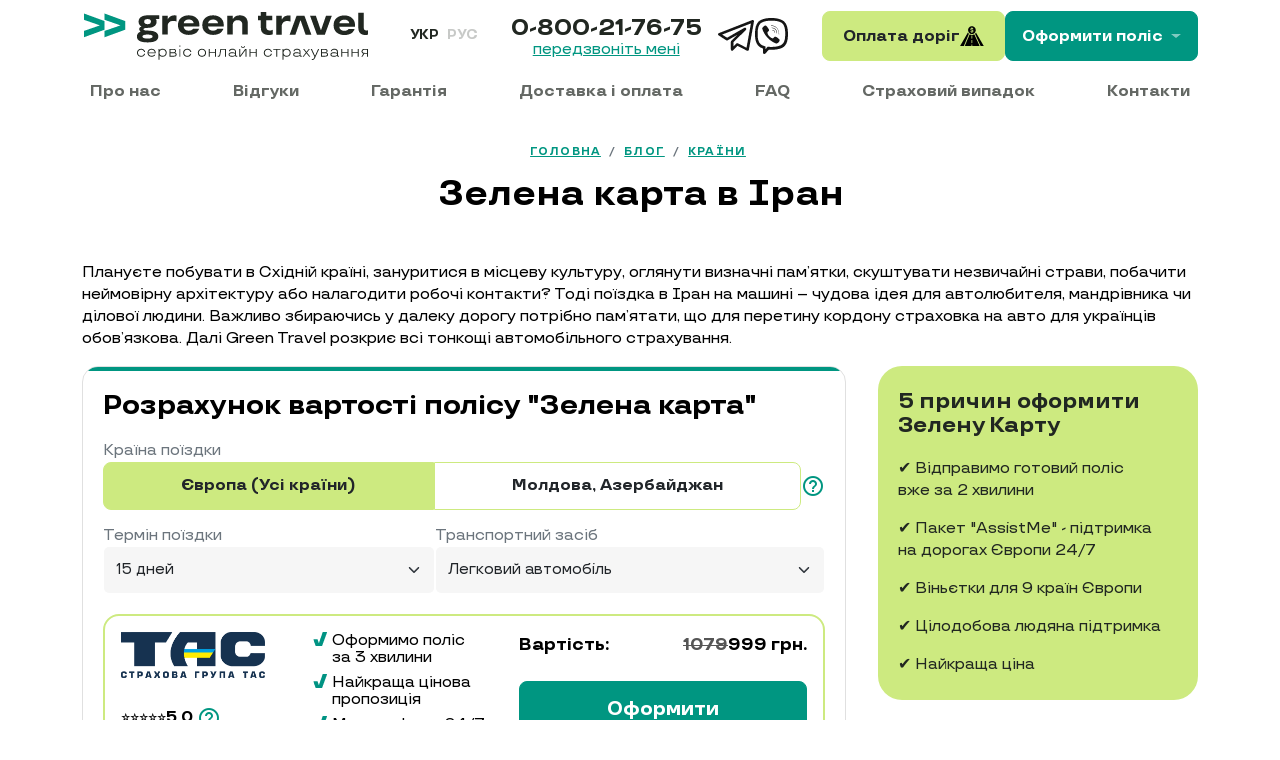

--- FILE ---
content_type: text/html; charset=UTF-8
request_url: https://greentravel.ua/ua/zelenaja-karta-v-iran/
body_size: 41667
content:
<!DOCTYPE html><html lang="uk"><head><meta charset="UTF-8" /><meta name="viewport" content="width=device-width, initial-scale=1, shrink-to-fit=no"><link rel="profile" href="https://gmpg.org/xfn/11" /><link rel="apple-touch-icon" sizes="180x180" href="https://greentravel.ua/wp-content/themes/greentravel/img/fav/apple-touch-icon.png?v=251209-1"><link rel="icon" type="image/png" sizes="32x32" href="https://greentravel.ua/wp-content/themes/greentravel/img/fav/favicon-32x32.png?v=251209-1"><link rel="icon" type="image/png" sizes="16x16" href="https://greentravel.ua/wp-content/themes/greentravel/img/fav/favicon-16x16.png?v=251209-1"><link rel="manifest" href="https://greentravel.ua/wp-content/themes/greentravel/img/fav/site.webmanifest?v=251209-1"><link rel="mask-icon" href="https://greentravel.ua/wp-content/themes/greentravel/img/fav/safari-pinned-tab.svg" color="#009681"><meta name="msapplication-TileColor" content="#cdea80"><meta name="theme-color" content="#4BAC05"><meta name="google-site-verification" content="hHist93mdfljJZDqdIAWKS26cyV1BgLP5wgIg5v_vsE" /> <script>(function(w,d,s,l,i){w[l]=w[l]||[];w[l].push({'gtm.start':
	new Date().getTime(),event:'gtm.js'});var f=d.getElementsByTagName(s)[0],
	j=d.createElement(s),dl=l!='dataLayer'?'&l='+l:'';j.async=true;j.src=
	'https://www.googletagmanager.com/gtm.js?id='+i+dl;f.parentNode.insertBefore(j,f);
	})(window,document,'script','dataLayer','GTM-K8B4ZGT');</script> <link rel="preconnect" href="https://dev.visualwebsiteoptimizer.com" /> <script type='text/javascript' id='vwoCode'>window._vwo_code || (function() {
var account_id=911852,
version=2.1,
settings_tolerance=2000,
hide_element='body',
hide_element_style = 'opacity:0 !important;filter:alpha(opacity=0) !important;background:none !important',
/* DO NOT EDIT BELOW THIS LINE */
f=false,w=window,d=document,v=d.querySelector('#vwoCode'),cK='_vwo_'+account_id+'_settings',cc={};try{var c=JSON.parse(localStorage.getItem('_vwo_'+account_id+'_config'));cc=c&&typeof c==='object'?c:{}}catch(e){}var stT=cc.stT==='session'?w.sessionStorage:w.localStorage;code={use_existing_jquery:function(){return typeof use_existing_jquery!=='undefined'?use_existing_jquery:undefined},library_tolerance:function(){return typeof library_tolerance!=='undefined'?library_tolerance:undefined},settings_tolerance:function(){return cc.sT||settings_tolerance},hide_element_style:function(){return'{'+(cc.hES||hide_element_style)+'}'},hide_element:function(){if(performance.getEntriesByName('first-contentful-paint')[0]){return''}return typeof cc.hE==='string'?cc.hE:hide_element},getVersion:function(){return version},finish:function(e){if(!f){f=true;var t=d.getElementById('_vis_opt_path_hides');if(t)t.parentNode.removeChild(t);if(e)(new Image).src='https://dev.visualwebsiteoptimizer.com/ee.gif?a='+account_id+e}},finished:function(){return f},addScript:function(e){var t=d.createElement('script');t.type='text/javascript';if(e.src){t.src=e.src}else{t.text=e.text}d.getElementsByTagName('head')[0].appendChild(t)},load:function(e,t){var i=this.getSettings(),n=d.createElement('script'),r=this;t=t||{};if(i){n.textContent=i;d.getElementsByTagName('head')[0].appendChild(n);if(!w.VWO||VWO.caE){stT.removeItem(cK);r.load(e)}}else{var o=new XMLHttpRequest;o.open('GET',e,true);o.withCredentials=!t.dSC;o.responseType=t.responseType||'text';o.onload=function(){if(t.onloadCb){return t.onloadCb(o,e)}if(o.status===200){_vwo_code.addScript({text:o.responseText})}else{_vwo_code.finish('&e=loading_failure:'+e)}};o.onerror=function(){if(t.onerrorCb){return t.onerrorCb(e)}_vwo_code.finish('&e=loading_failure:'+e)};o.send()}},getSettings:function(){try{var e=stT.getItem(cK);if(!e){return}e=JSON.parse(e);if(Date.now()>e.e){stT.removeItem(cK);return}return e.s}catch(e){return}},init:function(){if(d.URL.indexOf('__vwo_disable__')>-1)return;var e=this.settings_tolerance();w._vwo_settings_timer=setTimeout(function(){_vwo_code.finish();stT.removeItem(cK)},e);var t;if(this.hide_element()!=='body'){t=d.createElement('style');var i=this.hide_element(),n=i?i+this.hide_element_style():'',r=d.getElementsByTagName('head')[0];t.setAttribute('id','_vis_opt_path_hides');v&&t.setAttribute('nonce',v.nonce);t.setAttribute('type','text/css');if(t.styleSheet)t.styleSheet.cssText=n;else t.appendChild(d.createTextNode(n));r.appendChild(t)}else{t=d.getElementsByTagName('head')[0];var n=d.createElement('div');n.style.cssText='z-index: 2147483647 !important;position: fixed !important;left: 0 !important;top: 0 !important;width: 100% !important;height: 100% !important;background: white !important;';n.setAttribute('id','_vis_opt_path_hides');n.classList.add('_vis_hide_layer');t.parentNode.insertBefore(n,t.nextSibling)}var o='https://dev.visualwebsiteoptimizer.com/j.php?a='+account_id+'&u='+encodeURIComponent(d.URL)+'&vn='+version;if(w.location.search.indexOf('_vwo_xhr')!==-1){this.addScript({src:o})}else{this.load(o+'&x=true')}}};w._vwo_code=code;code.init();})();</script> <script>!function(f,b,e,v,n,t,s)
	{if(f.fbq)return;n=f.fbq=function(){n.callMethod?
	n.callMethod.apply(n,arguments):n.queue.push(arguments)};
	if(!f._fbq)f._fbq=n;n.push=n;n.loaded=!0;n.version='2.0';
	n.queue=[];t=b.createElement(e);t.async=!0;
	t.src=v;s=b.getElementsByTagName(e)[0];
	s.parentNode.insertBefore(t,s)}(window,document,'script',
	'https://connect.facebook.net/en_US/fbevents.js');
	 fbq('init', '2193951297571539'); fbq('track', 'PageView');</script> <noscript><img height="1" width="1" src="https://facebook.com/tr?id=2193951297571539&ev=PageView&noscript=1"/></noscript> <script>(function(i,s,o,g,r,a,m){
	  i["esSdk"] = r;
	  i[r] = i[r] || function() {
	    (i[r].q = i[r].q || []).push(arguments)
	  }, a=s.createElement(o), m=s.getElementsByTagName(o)[0]; a.async=1; a.src=g;
	  m.parentNode.insertBefore(a,m)}
	  ) (window, document, "script", "https://esputnik.com/scripts/v1/public/scripts?apiKey=eyJhbGciOiJSUzI1NiJ9.[base64].k7cWD8j_d_ZWi_3zZdh84Pg4PCB26VKrL-b-NA9_FmSqJBsgSkuCxTCgbm8jxLNCXf6u2gLEnYOievWGPC_9tA&domain=87E4BDAC-ED1D-4387-A595-D7B3805307AE", "es");
	  es("pushOn");</script> <meta name="facebook-domain-verification" content="rrpmuyvmt5jfllp8icwrcxztq1hn5z" /><meta name='robots' content='index, follow, max-image-preview:large, max-snippet:-1, max-video-preview:-1' /><style>img:is([sizes="auto" i], [sizes^="auto," i]) { contain-intrinsic-size: 3000px 1500px }</style><link rel="alternate" href="https://greentravel.ua/ua/zelenaja-karta-v-iran/" hreflang="x-default"><link rel="alternate" href="https://greentravel.ua/ua/zelenaja-karta-v-iran/" hreflang="uk" /><link rel="alternate" href="https://greentravel.ua/zelenaja-karta-v-iran/" hreflang="ru" /><title>Зелена карта в Іран, оформити страховку на авто для виїзду в Іран з України - Greentravel.ua</title><meta name="description" content="Оформити страховий поліс Зелена картка для виїзду до Ірану за найвигіднішими цінами! Через 15 хвилин після оплати забирати зелену картку в Іран, 100% офіційний поліс ✔ Безкоштовна доставка!" /><link rel="canonical" href="https://greentravel.ua/ua/zelenaja-karta-v-iran/" /><meta property="og:locale:alternate" content="" /><meta property="og:type" content="article" /><meta property="og:title" content="Зелена карта в Іран, оформити страховку на авто для виїзду в Іран з України - Greentravel.ua" /><meta property="og:description" content="Оформити страховий поліс Зелена картка для виїзду до Ірану за найвигіднішими цінами! Через 15 хвилин після оплати забирати зелену картку в Іран, 100% офіційний поліс ✔ Безкоштовна доставка!" /><meta property="og:url" content="https://greentravel.ua/ua/zelenaja-karta-v-iran/" /><meta property="og:site_name" content="Green Travel Україна" /><meta property="article:publisher" content="https://facebook.com/policy.greencard/" /><meta property="article:published_time" content="2023-02-27T09:10:30+00:00" /><meta property="article:modified_time" content="2024-03-27T11:05:39+00:00" /><meta property="og:image" content="https://greentravel.ua/wp-content/uploads/2023/02/flag-irana.jpg" /><meta property="og:image:width" content="500" /><meta property="og:image:height" content="341" /><meta property="og:image:type" content="image/jpeg" /><meta name="author" content="ch1c@mail.ru" /><meta name="twitter:card" content="summary_large_image" /><meta name="twitter:label1" content="Написано" /><meta name="twitter:data1" content="ch1c@mail.ru" /><meta name="twitter:label2" content="Прибл. час читання" /><meta name="twitter:data2" content="3 хвилини" /> <script type="application/ld+json" class="yoast-schema-graph">{"@context":"https://schema.org","@graph":[{"@type":"Article","@id":"https://greentravel.ua/ua/zelenaja-karta-v-iran/#article","isPartOf":{"@id":"https://greentravel.ua/ua/zelenaja-karta-v-iran/"},"author":{"@type":"Person","name":null,"url":null,"jobTitle":null,"affiliation":{"@type":"Organization","name":"Страховий брокер Green Travel"}},"headline":"Зелена карта в Іран","datePublished":"2023-02-27T09:10:30+00:00","dateModified":"2024-03-27T11:05:39+00:00","mainEntityOfPage":{"@id":"https://greentravel.ua/ua/zelenaja-karta-v-iran/"},"wordCount":452,"publisher":{"name":"Green Travel","logo":{"@type":"ImageObject","url":"https://greentravel.ua/wp-content/themes/greentravel/img/logo_text.svg"}},"image":{"@id":"https://greentravel.ua/ua/zelenaja-karta-v-iran/#primaryimage"},"thumbnailUrl":"https://greentravel.ua/wp-content/uploads/2023/02/flag-irana.jpg","articleSection":["Країни"],"inLanguage":"uk"},{"@type":"WebPage","@id":"https://greentravel.ua/ua/zelenaja-karta-v-iran/","url":"https://greentravel.ua/ua/zelenaja-karta-v-iran/","name":"Зелена карта в Іран, оформити страховку на авто для виїзду в Іран з України - Greentravel.ua","isPartOf":{"@id":"https://greentravel.ua/ua/#website"},"primaryImageOfPage":{"@id":"https://greentravel.ua/ua/zelenaja-karta-v-iran/#primaryimage"},"image":{"@id":"https://greentravel.ua/ua/zelenaja-karta-v-iran/#primaryimage"},"thumbnailUrl":"https://greentravel.ua/wp-content/uploads/2023/02/flag-irana.jpg","datePublished":"2023-02-27T09:10:30+00:00","dateModified":"2024-03-27T11:05:39+00:00","description":"Оформити страховий поліс Зелена картка для виїзду до Ірану за найвигіднішими цінами! Через 15 хвилин після оплати забирати зелену картку в Іран, 100% офіційний поліс ✔ Безкоштовна доставка!","breadcrumb":{"@id":"https://greentravel.ua/ua/zelenaja-karta-v-iran/#breadcrumb"},"inLanguage":"uk","potentialAction":[{"@type":"ReadAction","target":["https://greentravel.ua/ua/zelenaja-karta-v-iran/"]}]},{"@type":"ImageObject","inLanguage":"uk","@id":"https://greentravel.ua/ua/zelenaja-karta-v-iran/#primaryimage","url":"https://greentravel.ua/wp-content/uploads/2023/02/flag-irana.jpg","contentUrl":"https://greentravel.ua/wp-content/uploads/2023/02/flag-irana.jpg","width":500,"height":341,"caption":"Зелена карта в Іран"},{"@type":"BreadcrumbList","@id":"https://greentravel.ua/ua/zelenaja-karta-v-iran/#breadcrumb","itemListElement":[{"@type":"ListItem","position":1,"name":"Головна","item":"https://greentravel.ua/ua/"},{"@type":"ListItem","position":2,"name":"Блог","item":"https://greentravel.ua/ua/category/useful/"},{"@type":"ListItem","position":3,"name":"Країни","item":"https://greentravel.ua/ua/category/useful/countries/"},{"@type":"ListItem","position":4,"name":"Зелена карта в Іран"}]},{"@type":"WebSite","@id":"https://greentravel.ua/ua/#website","url":"https://greentravel.ua/ua/","name":"Green Travel Украина","description":"Оформити зелену карту з доставкою по Україні, Європі та в АР Крим зі знижкою без посередників","publisher":{"@id":"https://greentravel.ua/ua/#organization"},"potentialAction":[{"@type":"SearchAction","target":{"@type":"EntryPoint","urlTemplate":"https://greentravel.ua/ua/?s={search_term_string}"},"query-input":{"@type":"PropertyValueSpecification","valueRequired":true,"valueName":"search_term_string"}}],"inLanguage":"uk"},{"@type":"Organization","@id":"https://greentravel.ua/ua/#organization","name":"Green Travel","url":"https://greentravel.ua/ua/","logo":{"@type":"ImageObject","inLanguage":"uk","@id":"https://greentravel.ua/ua/#/schema/logo/image/","url":"https://greentravel.ua/wp-content/uploads/2024/11/logo_text1.svg","contentUrl":"https://greentravel.ua/wp-content/uploads/2024/11/logo_text1.svg","width":640,"height":108,"caption":"Green Travel"},"image":{"@id":"https://greentravel.ua/ua/#/schema/logo/image/"},"sameAs":["https://facebook.com/policy.greencard/","https://www.youtube.com/channel/UCZGLGFebIhgVE3F8ZIgnibw","https://instagram.com/greentravel.ua/","https://t.me/gtravel_news","https://www.linkedin.com/company/greentravel-ua/"]},{"@type":"Person","@id":"https://greentravel.ua/ua/#/schema/person/7c92b04a47b6f59891dec841d67ed796","name":"ch1c@mail.ru","image":{"@type":"ImageObject","inLanguage":"uk","@id":"https://greentravel.ua/ua/#/schema/person/image/","url":"https://secure.gravatar.com/avatar/a9f6bf61e490263250bed4fbecb97bd87de23661b25bf6d48460fd619fab8120?s=96&r=g","contentUrl":"https://secure.gravatar.com/avatar/a9f6bf61e490263250bed4fbecb97bd87de23661b25bf6d48460fd619fab8120?s=96&r=g","caption":"ch1c@mail.ru"}}]}</script> <meta name="author" content="" class="custom-meta-author-tag"><link rel='dns-prefetch' href='//cdn.datatables.net' /><link rel='dns-prefetch' href='//code.jquery.com' /><link rel='stylesheet' id='liqpay_base-css' href='https://greentravel.ua/wp-content/plugins/liqpay_wordpress/css/liqpay.css?ver=6.8.3' type='text/css' media='all' /><link rel='stylesheet' id='datatables-css' href='//cdn.datatables.net/1.10.12/css/jquery.dataTables.min.css?ver=6.8.3' type='text/css' media='all' /><link rel='stylesheet' id='jquery-ui-css' href='//code.jquery.com/ui/1.12.1/themes/base/jquery-ui.css?ver=6.8.3' type='text/css' media='all' /><link rel='stylesheet' id='wp-block-library-css' href='https://greentravel.ua/wp-includes/css/dist/block-library/style.min.css?ver=6.8.3' type='text/css' media='all' /><style id='wp-block-library-theme-inline-css' type='text/css'>.wp-block-audio :where(figcaption){color:#555;font-size:13px;text-align:center}.is-dark-theme .wp-block-audio :where(figcaption){color:#ffffffa6}.wp-block-audio{margin:0 0 1em}.wp-block-code{border:1px solid #ccc;border-radius:4px;font-family:Menlo,Consolas,monaco,monospace;padding:.8em 1em}.wp-block-embed :where(figcaption){color:#555;font-size:13px;text-align:center}.is-dark-theme .wp-block-embed :where(figcaption){color:#ffffffa6}.wp-block-embed{margin:0 0 1em}.blocks-gallery-caption{color:#555;font-size:13px;text-align:center}.is-dark-theme .blocks-gallery-caption{color:#ffffffa6}:root :where(.wp-block-image figcaption){color:#555;font-size:13px;text-align:center}.is-dark-theme :root :where(.wp-block-image figcaption){color:#ffffffa6}.wp-block-image{margin:0 0 1em}.wp-block-pullquote{border-bottom:4px solid;border-top:4px solid;color:currentColor;margin-bottom:1.75em}.wp-block-pullquote cite,.wp-block-pullquote footer,.wp-block-pullquote__citation{color:currentColor;font-size:.8125em;font-style:normal;text-transform:uppercase}.wp-block-quote{border-left:.25em solid;margin:0 0 1.75em;padding-left:1em}.wp-block-quote cite,.wp-block-quote footer{color:currentColor;font-size:.8125em;font-style:normal;position:relative}.wp-block-quote:where(.has-text-align-right){border-left:none;border-right:.25em solid;padding-left:0;padding-right:1em}.wp-block-quote:where(.has-text-align-center){border:none;padding-left:0}.wp-block-quote.is-large,.wp-block-quote.is-style-large,.wp-block-quote:where(.is-style-plain){border:none}.wp-block-search .wp-block-search__label{font-weight:700}.wp-block-search__button{border:1px solid #ccc;padding:.375em .625em}:where(.wp-block-group.has-background){padding:1.25em 2.375em}.wp-block-separator.has-css-opacity{opacity:.4}.wp-block-separator{border:none;border-bottom:2px solid;margin-left:auto;margin-right:auto}.wp-block-separator.has-alpha-channel-opacity{opacity:1}.wp-block-separator:not(.is-style-wide):not(.is-style-dots){width:100px}.wp-block-separator.has-background:not(.is-style-dots){border-bottom:none;height:1px}.wp-block-separator.has-background:not(.is-style-wide):not(.is-style-dots){height:2px}.wp-block-table{margin:0 0 1em}.wp-block-table td,.wp-block-table th{word-break:normal}.wp-block-table :where(figcaption){color:#555;font-size:13px;text-align:center}.is-dark-theme .wp-block-table :where(figcaption){color:#ffffffa6}.wp-block-video :where(figcaption){color:#555;font-size:13px;text-align:center}.is-dark-theme .wp-block-video :where(figcaption){color:#ffffffa6}.wp-block-video{margin:0 0 1em}:root :where(.wp-block-template-part.has-background){margin-bottom:0;margin-top:0;padding:1.25em 2.375em}</style><style id='classic-theme-styles-inline-css' type='text/css'>/*! This file is auto-generated */
.wp-block-button__link{color:#fff;background-color:#32373c;border-radius:9999px;box-shadow:none;text-decoration:none;padding:calc(.667em + 2px) calc(1.333em + 2px);font-size:1.125em}.wp-block-file__button{background:#32373c;color:#fff;text-decoration:none}</style><style id='safe-svg-svg-icon-style-inline-css' type='text/css'>.safe-svg-cover{text-align:center}.safe-svg-cover .safe-svg-inside{display:inline-block;max-width:100%}.safe-svg-cover svg{fill:currentColor;height:100%;max-height:100%;max-width:100%;width:100%}</style><style id='global-styles-inline-css' type='text/css'>:root{--wp--preset--aspect-ratio--square: 1;--wp--preset--aspect-ratio--4-3: 4/3;--wp--preset--aspect-ratio--3-4: 3/4;--wp--preset--aspect-ratio--3-2: 3/2;--wp--preset--aspect-ratio--2-3: 2/3;--wp--preset--aspect-ratio--16-9: 16/9;--wp--preset--aspect-ratio--9-16: 9/16;--wp--preset--color--black: #000000;--wp--preset--color--cyan-bluish-gray: #abb8c3;--wp--preset--color--white: #ffffff;--wp--preset--color--pale-pink: #f78da7;--wp--preset--color--vivid-red: #cf2e2e;--wp--preset--color--luminous-vivid-orange: #ff6900;--wp--preset--color--luminous-vivid-amber: #fcb900;--wp--preset--color--light-green-cyan: #7bdcb5;--wp--preset--color--vivid-green-cyan: #00d084;--wp--preset--color--pale-cyan-blue: #8ed1fc;--wp--preset--color--vivid-cyan-blue: #0693e3;--wp--preset--color--vivid-purple: #9b51e0;--wp--preset--gradient--vivid-cyan-blue-to-vivid-purple: linear-gradient(135deg,rgba(6,147,227,1) 0%,rgb(155,81,224) 100%);--wp--preset--gradient--light-green-cyan-to-vivid-green-cyan: linear-gradient(135deg,rgb(122,220,180) 0%,rgb(0,208,130) 100%);--wp--preset--gradient--luminous-vivid-amber-to-luminous-vivid-orange: linear-gradient(135deg,rgba(252,185,0,1) 0%,rgba(255,105,0,1) 100%);--wp--preset--gradient--luminous-vivid-orange-to-vivid-red: linear-gradient(135deg,rgba(255,105,0,1) 0%,rgb(207,46,46) 100%);--wp--preset--gradient--very-light-gray-to-cyan-bluish-gray: linear-gradient(135deg,rgb(238,238,238) 0%,rgb(169,184,195) 100%);--wp--preset--gradient--cool-to-warm-spectrum: linear-gradient(135deg,rgb(74,234,220) 0%,rgb(151,120,209) 20%,rgb(207,42,186) 40%,rgb(238,44,130) 60%,rgb(251,105,98) 80%,rgb(254,248,76) 100%);--wp--preset--gradient--blush-light-purple: linear-gradient(135deg,rgb(255,206,236) 0%,rgb(152,150,240) 100%);--wp--preset--gradient--blush-bordeaux: linear-gradient(135deg,rgb(254,205,165) 0%,rgb(254,45,45) 50%,rgb(107,0,62) 100%);--wp--preset--gradient--luminous-dusk: linear-gradient(135deg,rgb(255,203,112) 0%,rgb(199,81,192) 50%,rgb(65,88,208) 100%);--wp--preset--gradient--pale-ocean: linear-gradient(135deg,rgb(255,245,203) 0%,rgb(182,227,212) 50%,rgb(51,167,181) 100%);--wp--preset--gradient--electric-grass: linear-gradient(135deg,rgb(202,248,128) 0%,rgb(113,206,126) 100%);--wp--preset--gradient--midnight: linear-gradient(135deg,rgb(2,3,129) 0%,rgb(40,116,252) 100%);--wp--preset--font-size--small: 13px;--wp--preset--font-size--medium: 20px;--wp--preset--font-size--large: 36px;--wp--preset--font-size--x-large: 42px;--wp--preset--spacing--20: 0.44rem;--wp--preset--spacing--30: 0.67rem;--wp--preset--spacing--40: 1rem;--wp--preset--spacing--50: 1.5rem;--wp--preset--spacing--60: 2.25rem;--wp--preset--spacing--70: 3.38rem;--wp--preset--spacing--80: 5.06rem;--wp--preset--shadow--natural: 6px 6px 9px rgba(0, 0, 0, 0.2);--wp--preset--shadow--deep: 12px 12px 50px rgba(0, 0, 0, 0.4);--wp--preset--shadow--sharp: 6px 6px 0px rgba(0, 0, 0, 0.2);--wp--preset--shadow--outlined: 6px 6px 0px -3px rgba(255, 255, 255, 1), 6px 6px rgba(0, 0, 0, 1);--wp--preset--shadow--crisp: 6px 6px 0px rgba(0, 0, 0, 1);}:where(.is-layout-flex){gap: 0.5em;}:where(.is-layout-grid){gap: 0.5em;}body .is-layout-flex{display: flex;}.is-layout-flex{flex-wrap: wrap;align-items: center;}.is-layout-flex > :is(*, div){margin: 0;}body .is-layout-grid{display: grid;}.is-layout-grid > :is(*, div){margin: 0;}:where(.wp-block-columns.is-layout-flex){gap: 2em;}:where(.wp-block-columns.is-layout-grid){gap: 2em;}:where(.wp-block-post-template.is-layout-flex){gap: 1.25em;}:where(.wp-block-post-template.is-layout-grid){gap: 1.25em;}.has-black-color{color: var(--wp--preset--color--black) !important;}.has-cyan-bluish-gray-color{color: var(--wp--preset--color--cyan-bluish-gray) !important;}.has-white-color{color: var(--wp--preset--color--white) !important;}.has-pale-pink-color{color: var(--wp--preset--color--pale-pink) !important;}.has-vivid-red-color{color: var(--wp--preset--color--vivid-red) !important;}.has-luminous-vivid-orange-color{color: var(--wp--preset--color--luminous-vivid-orange) !important;}.has-luminous-vivid-amber-color{color: var(--wp--preset--color--luminous-vivid-amber) !important;}.has-light-green-cyan-color{color: var(--wp--preset--color--light-green-cyan) !important;}.has-vivid-green-cyan-color{color: var(--wp--preset--color--vivid-green-cyan) !important;}.has-pale-cyan-blue-color{color: var(--wp--preset--color--pale-cyan-blue) !important;}.has-vivid-cyan-blue-color{color: var(--wp--preset--color--vivid-cyan-blue) !important;}.has-vivid-purple-color{color: var(--wp--preset--color--vivid-purple) !important;}.has-black-background-color{background-color: var(--wp--preset--color--black) !important;}.has-cyan-bluish-gray-background-color{background-color: var(--wp--preset--color--cyan-bluish-gray) !important;}.has-white-background-color{background-color: var(--wp--preset--color--white) !important;}.has-pale-pink-background-color{background-color: var(--wp--preset--color--pale-pink) !important;}.has-vivid-red-background-color{background-color: var(--wp--preset--color--vivid-red) !important;}.has-luminous-vivid-orange-background-color{background-color: var(--wp--preset--color--luminous-vivid-orange) !important;}.has-luminous-vivid-amber-background-color{background-color: var(--wp--preset--color--luminous-vivid-amber) !important;}.has-light-green-cyan-background-color{background-color: var(--wp--preset--color--light-green-cyan) !important;}.has-vivid-green-cyan-background-color{background-color: var(--wp--preset--color--vivid-green-cyan) !important;}.has-pale-cyan-blue-background-color{background-color: var(--wp--preset--color--pale-cyan-blue) !important;}.has-vivid-cyan-blue-background-color{background-color: var(--wp--preset--color--vivid-cyan-blue) !important;}.has-vivid-purple-background-color{background-color: var(--wp--preset--color--vivid-purple) !important;}.has-black-border-color{border-color: var(--wp--preset--color--black) !important;}.has-cyan-bluish-gray-border-color{border-color: var(--wp--preset--color--cyan-bluish-gray) !important;}.has-white-border-color{border-color: var(--wp--preset--color--white) !important;}.has-pale-pink-border-color{border-color: var(--wp--preset--color--pale-pink) !important;}.has-vivid-red-border-color{border-color: var(--wp--preset--color--vivid-red) !important;}.has-luminous-vivid-orange-border-color{border-color: var(--wp--preset--color--luminous-vivid-orange) !important;}.has-luminous-vivid-amber-border-color{border-color: var(--wp--preset--color--luminous-vivid-amber) !important;}.has-light-green-cyan-border-color{border-color: var(--wp--preset--color--light-green-cyan) !important;}.has-vivid-green-cyan-border-color{border-color: var(--wp--preset--color--vivid-green-cyan) !important;}.has-pale-cyan-blue-border-color{border-color: var(--wp--preset--color--pale-cyan-blue) !important;}.has-vivid-cyan-blue-border-color{border-color: var(--wp--preset--color--vivid-cyan-blue) !important;}.has-vivid-purple-border-color{border-color: var(--wp--preset--color--vivid-purple) !important;}.has-vivid-cyan-blue-to-vivid-purple-gradient-background{background: var(--wp--preset--gradient--vivid-cyan-blue-to-vivid-purple) !important;}.has-light-green-cyan-to-vivid-green-cyan-gradient-background{background: var(--wp--preset--gradient--light-green-cyan-to-vivid-green-cyan) !important;}.has-luminous-vivid-amber-to-luminous-vivid-orange-gradient-background{background: var(--wp--preset--gradient--luminous-vivid-amber-to-luminous-vivid-orange) !important;}.has-luminous-vivid-orange-to-vivid-red-gradient-background{background: var(--wp--preset--gradient--luminous-vivid-orange-to-vivid-red) !important;}.has-very-light-gray-to-cyan-bluish-gray-gradient-background{background: var(--wp--preset--gradient--very-light-gray-to-cyan-bluish-gray) !important;}.has-cool-to-warm-spectrum-gradient-background{background: var(--wp--preset--gradient--cool-to-warm-spectrum) !important;}.has-blush-light-purple-gradient-background{background: var(--wp--preset--gradient--blush-light-purple) !important;}.has-blush-bordeaux-gradient-background{background: var(--wp--preset--gradient--blush-bordeaux) !important;}.has-luminous-dusk-gradient-background{background: var(--wp--preset--gradient--luminous-dusk) !important;}.has-pale-ocean-gradient-background{background: var(--wp--preset--gradient--pale-ocean) !important;}.has-electric-grass-gradient-background{background: var(--wp--preset--gradient--electric-grass) !important;}.has-midnight-gradient-background{background: var(--wp--preset--gradient--midnight) !important;}.has-small-font-size{font-size: var(--wp--preset--font-size--small) !important;}.has-medium-font-size{font-size: var(--wp--preset--font-size--medium) !important;}.has-large-font-size{font-size: var(--wp--preset--font-size--large) !important;}.has-x-large-font-size{font-size: var(--wp--preset--font-size--x-large) !important;}
:where(.wp-block-post-template.is-layout-flex){gap: 1.25em;}:where(.wp-block-post-template.is-layout-grid){gap: 1.25em;}
:where(.wp-block-columns.is-layout-flex){gap: 2em;}:where(.wp-block-columns.is-layout-grid){gap: 2em;}
:root :where(.wp-block-pullquote){font-size: 1.5em;line-height: 1.6;}</style><link rel='stylesheet' id='theme-style-css' href='https://greentravel.ua/wp-content/themes/greentravel/assets/css/style.min.css?ver=251209-1' type='text/css' media='all' /> <script type="text/javascript" src="https://greentravel.ua/wp-content/themes/greentravel/assets/js/jquery-3.6.0.min.js?ver=3.6.0" id="jquery-core-js"></script> <script type="text/javascript" src="https://greentravel.ua/wp-content/plugins/liqpay_wordpress/js/liqpay_form.js?ver=6.8.3" id="liqpay_form_script-js"></script> <script type="text/javascript" src="//cdn.datatables.net/1.10.12/js/jquery.dataTables.min.js?ver=6.8.3" id="dataTables-js"></script> <script type="text/javascript" src="//cdn.datatables.net/fixedcolumns/3.2.2/js/dataTables.fixedColumns.min.js?ver=6.8.3" id="fixedColumns-js"></script> <link rel="https://api.w.org/" href="https://greentravel.ua/wp-json/" /><link rel="alternate" title="JSON" type="application/json" href="https://greentravel.ua/wp-json/wp/v2/posts/6523" /><link rel="alternate" title="oEmbed (JSON)" type="application/json+oembed" href="https://greentravel.ua/wp-json/oembed/1.0/embed?url=https%3A%2F%2Fgreentravel.ua%2Fua%2Fzelenaja-karta-v-iran%2F" /><link rel="alternate" title="oEmbed (XML)" type="text/xml+oembed" href="https://greentravel.ua/wp-json/oembed/1.0/embed?url=https%3A%2F%2Fgreentravel.ua%2Fua%2Fzelenaja-karta-v-iran%2F&#038;format=xml" /> <script type="text/javascript">var ajaxurl = "https://greentravel.ua/wp-admin/admin-ajax.php";</script></head><body id="page-zelenaja-karta-v-iran" class="wp-singular post-template-default single single-post postid-6523 single-format-standard wp-embed-responsive wp-theme-greentravel ny lang__ua"> <noscript><iframe src="https://www.googletagmanager.com/ns.html?id=GTM-K8B4ZGT"
height="0" width="0" style="display:none;visibility:hidden"></iframe></noscript><div id="fb-root"></div> <script>(function(d, s, id) {
	var js, fjs = d.getElementsByTagName(s)[0];
	if (d.getElementById(id)) return;
	js = d.createElement(s); js.id = id;
	js.src = 'https://connect.facebook.net/ru_RU/sdk.js#xfbml=1&version=v2.11';
	fjs.parentNode.insertBefore(js, fjs);
}(document, 'script', 'facebook-jssdk'));</script> <header id="header" class="page__header site__mainnav _header"><div class="container mainnav__inner mainnav__inner--top_menu"><div class="toggler_menu" id="mainmenu__wrap" ><nav class="navbar navbar-light mainnav_navbar__wrap" aria-label="mainmenu" role="navigation"><div class="mainnav_navbar"><ul id="menu-mainmenu" class="navbar-nav"><li itemscope="itemscope" itemtype="https://www.schema.org/SiteNavigationElement" id="menu-item-4609" class="menu-item menu-item-type-post_type menu-item-object-page menu-item-4609 nav-item"><a title="Про нас" href="https://greentravel.ua/ua/about/" class="nav-link" data-wpel-link="internal">Про нас</a></li><li itemscope="itemscope" itemtype="https://www.schema.org/SiteNavigationElement" id="menu-item-5468" class="menu-item menu-item-type-post_type menu-item-object-page menu-item-5468 nav-item"><a title="Відгуки" href="https://greentravel.ua/ua/reviews/" class="nav-link" data-wpel-link="internal">Відгуки</a></li><li itemscope="itemscope" itemtype="https://www.schema.org/SiteNavigationElement" id="menu-item-4642" class="menu-item menu-item-type-taxonomy menu-item-object-category menu-item-4642 nav-item"><a title="Гарантія" href="https://greentravel.ua/ua/category/warranty/" class="nav-link" data-wpel-link="internal">Гарантія</a></li><li itemscope="itemscope" itemtype="https://www.schema.org/SiteNavigationElement" id="menu-item-4607" class="menu-item menu-item-type-post_type menu-item-object-page menu-item-4607 nav-item"><a title="Доставка і оплата" href="https://greentravel.ua/ua/dostavka-i-oplata/" class="nav-link" data-wpel-link="internal">Доставка і оплата</a></li><li itemscope="itemscope" itemtype="https://www.schema.org/SiteNavigationElement" id="menu-item-4656" class="menu-item menu-item-type-post_type menu-item-object-page menu-item-4656 nav-item"><a title="FAQ" href="https://greentravel.ua/ua/chasto-zadavaemye-voprosy/" class="nav-link" data-wpel-link="internal">FAQ</a></li><li itemscope="itemscope" itemtype="https://www.schema.org/SiteNavigationElement" id="menu-item-4663" class="menu-item menu-item-type-post_type menu-item-object-page menu-item-4663 nav-item"><a title="Страховий випадок" href="https://greentravel.ua/ua/insurance-case/" class="nav-link" data-wpel-link="internal">Страховий випадок</a></li><li itemscope="itemscope" itemtype="https://www.schema.org/SiteNavigationElement" id="menu-item-4670" class="menu-item menu-item-type-post_type menu-item-object-page menu-item-4670 nav-item"><a title="Контакти" href="https://greentravel.ua/ua/contacts/" class="nav-link" data-wpel-link="internal">Контакти</a></li><li class="nav-link langSwitcher__navItem"><div class="langSwitcher__wrap"><div class="langSwitcher"><div class="langSwitcher__item current lang__ua" title=""><span class="text">Укр</span></div><div class="langSwitcher__item lang__ru"> <a href="https://greentravel.ua/zelenaja-karta-v-iran/" data-wpel-link="internal"><span class="text">Рус</span></a></div></div></div></li></ul></div></nav></div></div><div class="container mainnav__inner mainnav__inner--info"><div class="site_logo__wrap"> <a href="https://greentravel.ua/ua/" class="site_logo__link" data-wpel-link="internal"> </a><div class="langSwitcher__wrap"><div class="langSwitcher"><div class="langSwitcher__item current lang__ua" title=""><span class="text">Укр</span></div><div class="langSwitcher__item lang__ru"> <a href="https://greentravel.ua/zelenaja-karta-v-iran/" data-wpel-link="internal"><span class="text">Рус</span></a></div></div></div></div><div class="main_contacts"><div class="main_contact__item phone media_obj"><div class="content"> <a href="tel:0800217675" class="line phone_link" data-wpel-link="internal">0-800-21-76-75</a> <a href="#" class="line call_me b24-web-form-popup-btn-3">передзвоніть мені</a></div></div><div class="main_contact__item soc_contacts"> <a href="https://t.me/greentravel_support_bot" target="_blank" class="soc_contact _icon soc_contact__icon icon-telegram" title="telegram" data-wpel-link="external" rel="nofollow external noopener noreferrer"> <img loading="lazy" decoding="async" src="https://greentravel.ua/wp-content/themes/greentravel/img/icon_head--telegram.svg?v=251209-1" srcset="https://greentravel.ua/wp-content/themes/greentravel/img/icon_head--telegram.svg 992w"> </a> <a href="viber://pa?chatURI=greentravel_insurance_bot" target="_blank" class="soc_contact _icon soc_contact__icon icon-viber_chat" title="viber_chat" data-wpel-link="internal"> <img loading="lazy" decoding="async" src="https://greentravel.ua/wp-content/themes/greentravel/img/icon_head--viber_chat.svg?v=251209-1" srcset="https://greentravel.ua/wp-content/themes/greentravel/img/icon_head--viber_chat.svg 992w"> </a></div></div><div class="btns__wrap"> <span class="btn_messengers_dropdown__wrap dropdown-center"> <button class="btn btn-secondary btn_messengers dropdown-toggle media_obj" type="button" id="header_btn__messengers" data-bs-toggle="dropdown" aria-expanded="false"><div class="_icon filter__invert"><img loading="lazy" decoding="async" src="https://greentravel.ua/wp-content/themes/greentravel/img/icon_head--online_chat.svg?v=251209-1" srcset="https://greentravel.ua/wp-content/themes/greentravel/img/icon_head--online_chat.svg 992w"></div> </button><ul class="dropdown-menu dropdown-menu-end bg-secondary" aria-labelledby="header_btn__messengers"><li class="menu_item"><a class="dropdown-item media_obj" href="https://t.me/greentravel_support_bot" data-wpel-link="external" target="_blank" rel="nofollow external noopener noreferrer"><div class="_icon filter__invert"><img loading="lazy" decoding="async" src="https://greentravel.ua/wp-content/themes/greentravel/img/socials__white/telegram.svg?v=251209-1" srcset="https://greentravel.ua/wp-content/themes/greentravel/img/socials__white/telegram.svg 992w"></div><div class="_body">Telegram</div> </a></li><li class="menu_item"><a class="dropdown-item media_obj" href="viber://pa?chatURI=greentravel_insurance_bot" data-wpel-link="internal"><div class="_icon filter__invert"><img loading="lazy" decoding="async" src="https://greentravel.ua/wp-content/themes/greentravel/img/socials__white/viber.svg?v=251209-1" srcset="https://greentravel.ua/wp-content/themes/greentravel/img/socials__white/viber.svg 992w"></div><div class="_body">Viber</div> </a></li></ul> </span> <a href="https://greentravel.ua/ua/platni-dorogi-evropi-zamoviti-vinietku/" id="header_btn__online_chat" class="btn btn-secondary media_obj btn-block" data-wpel-link="internal"><div class="content">Оплата доріг</div><div class="_icon filter__invert"><img loading="lazy" decoding="async" src="https://greentravel.ua/wp-content/themes/greentravel/img/icon_calc--vignette.svg?v=251209-1" srcset="https://greentravel.ua/wp-content/themes/greentravel/img/icon_calc--vignette.svg 992w"class=" _icon filter__white" ></div> </a> <span class="btn_dropdown__wrap"> <button class="btn btn-primary dropdown-toggle hoverable" type="button" id="header_btn__order_polis" data-bs-toggle="dropdown" data-bs-display="static" aria-expanded="false">Оформити<span class="text_hide">&nbsp;поліс</span></button><ul class="dropdown-menu dropdown-menu-end bg-primary" aria-labelledby="header_btn__order_polis"><li class="menu_item"><a class="dropdown-item calc_item media_obj" href="https://greentravel.ua/ua/calc/osago/" data-wpel-link="internal"> <img loading="lazy" decoding="async" src="https://greentravel.ua/wp-content/themes/greentravel/img/icon_calc--osago.svg?v=251209-1" srcset="https://greentravel.ua/wp-content/themes/greentravel/img/icon_calc--osago.svg 992w"class=" _icon filter__white" ><div class="content">Автоцивілка</div> </a></li><li class="menu_item"><a class="dropdown-item calc_item media_obj" href="https://greentravel.ua/ua/stoimost-zelyonoj-karty/" data-wpel-link="internal"> <img loading="lazy" decoding="async" src="https://greentravel.ua/wp-content/themes/greentravel/img/icon_calc--greencard.svg?v=251209-1" srcset="https://greentravel.ua/wp-content/themes/greentravel/img/icon_calc--greencard.svg 992w"class=" _icon filter__white" ><div class="content">Зелена карта</div> </a></li><li class="menu_item"><a class="dropdown-item calc_item media_obj" href="https://greentravel.ua/ua/calc/vzr/" data-wpel-link="internal"> <img loading="lazy" decoding="async" src="https://greentravel.ua/wp-content/themes/greentravel/img/icon_calc--med.svg?v=251209-1" srcset="https://greentravel.ua/wp-content/themes/greentravel/img/icon_calc--med.svg 992w"class=" _icon filter__white" ><div class="content">Тур.страховка</div> </a></li><li class="menu_item"><a class="dropdown-item calc_item media_obj" href="https://greentravel.ua/ua/kasko/" data-wpel-link="internal"> <img loading="lazy" decoding="async" src="https://greentravel.ua/wp-content/themes/greentravel/img/icon_calc--kasko.svg?v=251209-1" srcset="https://greentravel.ua/wp-content/themes/greentravel/img/icon_calc--kasko.svg 992w"class=" _icon filter__white" ><div class="content">КАСКО</div> </a></li><li class="menu_item d-lg-none"><a class="dropdown-item calc_item media_obj" href="https://greentravel.ua/ua/platni-dorogi-evropi-zamoviti-vinietku/" data-wpel-link="internal"> <img loading="lazy" decoding="async" src="https://greentravel.ua/wp-content/themes/greentravel/img/icon_calc--vignette.svg?v=251209-1" srcset="https://greentravel.ua/wp-content/themes/greentravel/img/icon_calc--vignette.svg 992w"class=" _icon filter__white" ><div class="content">Оплата доріг 🇪🇺</div> </a></li><li><hr class="dropdown-divider"></li><li class="menu_item"><a class="dropdown-item media_obj b24-web-form-popup-btn-3" href="#"><div class="_icon"><img loading="lazy" decoding="async" src="https://greentravel.ua/wp-content/themes/greentravel/img/socials__white/icon_phone.svg?v=251209-1" srcset="https://greentravel.ua/wp-content/themes/greentravel/img/socials__white/icon_phone.svg 992w"></div><div class="content">Передзвоніть мені</div> </a></li></ul> </span></div> <button id="btn_toggleMainmenu" class="btn toggler_btn toggler_btn__mainnav_navbar" onclick="toggleItem({class: 'show__mainmenu', self: '#btn_toggleMainmenu'})"><div class="_icon default"><span class="material-icons">menu</span></div><div class="_icon toggled"><span class="material-icons">close</span></div> </button></div></header><section id="content" class="template_cities"><main id="main" class="site__main"><div class="container"><article id="page-6523" class="post-6523 post type-post status-publish format-standard has-post-thumbnail hentry category-countries"><header class="page_header"><div class="breadcrumbs"><span><span><a href="https://greentravel.ua/ua/" data-wpel-link="internal">Головна</a></span> / <span><a href="https://greentravel.ua/ua/category/useful/" data-wpel-link="internal">Блог</a></span> / <span><a href="https://greentravel.ua/ua/category/useful/countries/" data-wpel-link="internal">Країни</a></span></span></div><h1 class="page_title" role="banner">Зелена карта в Іран</h1></header><section class="_section section__add_content "><div class="page_content"><p>Плануєте побувати в Східній країні, зануритися в місцеву культуру, оглянути визначні пам&#8217;ятки, скуштувати незвичайні страви, побачити неймовірну архітектуру або налагодити робочі контакти? Тоді поїздка в Іран на машині – чудова ідея для автолюбителя, мандрівника чи ділової людини. Важливо збираючись у далеку дорогу потрібно пам&#8217;ятати, що для перетину кордону страховка на авто для українців обов&#8217;язкова. Далі Green Travel розкриє всі тонкощі автомобільного страхування.</p><section class="section section__calc_injector with_aside aside_zk "><div class="calc_wrap"> <script>// document.addEventListener('DOMContentLoaded', ()=>{
					window.calc_handbooks = {"errors":false,"transport_type":[{"id":1,"name_ua":"\u041b\u0435\u0433\u043a\u043e\u0432\u0438\u0439 \u0430\u0432\u0442\u043e\u043c\u043e\u0431\u0456\u043b\u044c","name_ru":"\u041b\u0435\u0433\u043a\u043e\u0432\u043e\u0439 \u0430\u0432\u0442\u043e\u043c\u043e\u0431\u0438\u043b\u044c","alias":"car","type":"A","ordering":1,"kind":"\u041b\u0435\u0433\u043a\u043e\u0432\u0438\u0439, \u041b\u0435\u0433\u043a\u043e\u0432\u043e\u0439"},{"id":3,"name_ua":"\u041c\u043e\u0442\u043e\u0446\u0438\u043a\u043b, \u043c\u043e\u0442\u043e\u0440\u043e\u043b\u0435\u0440","name_ru":"\u041c\u043e\u0442\u043e\u0446\u0438\u043a\u043b, \u043c\u043e\u0442\u043e\u0440\u043e\u043b\u043b\u0435\u0440","alias":"moto","type":"B","ordering":3,"kind":"\u041c\u043e\u0442\u043e\u0446\u0438\u043a\u043b, \u043c\u043e\u0442\u043e\u0440\u043e\u043b\u0435\u0440, \u043c\u043e\u0442\u043e\u0440\u043e\u043b\u043b\u0435\u0440, \u043c\u043e\u0442\u043e"},{"id":4,"name_ua":"\u041f\u0430\u0441\u0430\u0436\u0438\u0440\u0441\u044c\u043a\u0438\u0439 \u0430\u0432\u0442\u043e\u0431\u0443\u0441","name_ru":"\u041f\u0430\u0441\u0441\u0430\u0436\u0438\u0440\u0441\u043a\u0438\u0439 \u0430\u0432\u0442\u043e\u0431\u0443\u0441","alias":"bus","type":"E","ordering":4,"kind":"\u0430\u0432\u0442\u043e\u0431\u0443\u0441"},{"id":5,"name_ua":"\u0412\u0430\u043d\u0442\u0430\u0436\u043d\u0438\u0439 \u0430\u0432\u0442\u043e\u043c\u043e\u0431\u0456\u043b\u044c","name_ru":"\u0413\u0440\u0443\u0437\u043e\u0432\u043e\u0439 \u0430\u0432\u0442\u043e\u043c\u043e\u0431\u0438\u043b\u044c","alias":"truck","type":"C","ordering":5,"kind":"\u0412\u0430\u043d\u0442\u0430\u0436\u043d\u0438\u0439, \u0413\u0440\u0443\u0437\u043e\u0432\u043e\u0439"},{"id":6,"name_ua":"\u041f\u0440\u0438\u0447\u0456\u043f, \u0442\u0440\u0435\u0439\u043b\u0435\u0440","name_ru":"\u041f\u0440\u0438\u0446\u0435\u043f, \u0442\u0440\u0435\u0439\u043b\u0435\u0440","alias":"trailer","type":"F","ordering":6,"kind":"\u041f\u0440\u0438\u0447\u0456\u043f, \u0442\u0440\u0435\u0439\u043b\u0435\u0440, \u041f\u0440\u0438\u0446\u0435\u043f"}],"cars":[{"id":584,"name":"21043 \u0417\u041d\u0413","external_id":"jzdpapg0wE"},{"id":585,"name":"ABARTH","external_id":"mxKEMNMK8P"},{"id":852,"name":"AC","external_id":"roKkaZZ08n"},{"id":586,"name":"ACURA","external_id":"3kKnk4wdnR"},{"id":840,"name":"AITO","external_id":"xD0QJoBl3N"},{"id":828,"name":"AIWAYS","external_id":"VGdGM9vlej"},{"id":587,"name":"AIXAM","external_id":"VGdGZjqKej"},{"id":588,"name":"ALFA ROMEO","external_id":"Y1K1p6Rl9M"},{"id":825,"name":"ANAIG","external_id":"mN02PD2K2w"},{"id":589,"name":"ARMSTRONG SIDDELEY","external_id":"EA05RoNlXr"},{"id":590,"name":"ARO","external_id":"MzKbMRZlQP"},{"id":591,"name":"ASIA","external_id":"PzlvGGXKLk"},{"id":592,"name":"ASTON MARTIN","external_id":"5VdqGMbl8n"},{"id":593,"name":"AUDI","external_id":"Nz0AAxz0A2"},{"id":594,"name":"AUSTIN","external_id":"mxKEBjkd8P"},{"id":595,"name":"AVART","external_id":"RmlBqwx0xb"},{"id":823,"name":"AVATR","external_id":"z2K7jzzl57"},{"id":862,"name":"AVTOSNAB","external_id":"7508V8yKvm"},{"id":596,"name":"BAIC","external_id":"z2K7y9Z057"},{"id":597,"name":"BARKAS","external_id":"5VdqMRad8n"},{"id":598,"name":"BAW","external_id":"JX0r6eZ0rM"},{"id":833,"name":"BEIJING","external_id":"VGdGMoMlej"},{"id":599,"name":"BENTLEY","external_id":"ZLdgPna0km"},{"id":831,"name":"BIO","external_id":"ALdZoe907q"},{"id":600,"name":"BMW","external_id":"ALdZGjB07q"},{"id":601,"name":"BRILLIANCE","external_id":"LoKjEWRl6W"},{"id":602,"name":"BUGATTI","external_id":"9QlW5OAdqw"},{"id":603,"name":"BUICK","external_id":"xD0Q2jDl3N"},{"id":604,"name":"BYD","external_id":"Nb0JGGBljp"},{"id":605,"name":"CADILLAC","external_id":"MzKbxVa0QP"},{"id":606,"name":"CATERHAM","external_id":"VGdG44n0ej"},{"id":607,"name":"CENNTRO","external_id":"oAlLWYa0D7"},{"id":859,"name":"CEVO-C","external_id":"Nb0Jqa3djp"},{"id":608,"name":"CHANA","external_id":"3kKn41w0nR"},{"id":609,"name":"CHANGAN","external_id":"LoKjgRad6W"},{"id":610,"name":"CHANGHE","external_id":"EwlwXgEKB6"},{"id":611,"name":"CHERY","external_id":"MQK3BBVlWD"},{"id":612,"name":"CHEVROLET","external_id":"5BK97R60me"},{"id":613,"name":"CHRYSLER","external_id":"Gb0zNL204N"},{"id":614,"name":"CITROEN","external_id":"x2KaVxndm5"},{"id":615,"name":"CKC","external_id":"Y1K16P4d9M"},{"id":616,"name":"CORD","external_id":"Nb0JGo4ljp"},{"id":617,"name":"CUPRA","external_id":"9QlWmEAdqw"},{"id":618,"name":"DACIA","external_id":"MQK3BxzlWD"},{"id":619,"name":"DADI","external_id":"5BK9RG6dme"},{"id":620,"name":"DAEWOO","external_id":"mkdYo3qlOZ"},{"id":621,"name":"DAIHATSU","external_id":"RmlBpVadxb"},{"id":622,"name":"DAIMLER CHRYSLER","external_id":"RmlBV9glxb"},{"id":623,"name":"DAIMLER-BENZ","external_id":"zjdONDPKL6"},{"id":624,"name":"DATSUN","external_id":"w9Kmee1KgQ"},{"id":832,"name":"DENZA","external_id":"5BK9J6Bdme"},{"id":625,"name":"DERWAYS","external_id":"5RKyWN80jq"},{"id":626,"name":"DODGE","external_id":"oAlLqVwKD7"},{"id":627,"name":"DONGFENG","external_id":"LplXDODl6j"},{"id":826,"name":"DR AUTOMOBILES","external_id":"5BK9JaRdme"},{"id":858,"name":"DR MOTOR","external_id":"jzdpJ2GlwE"},{"id":628,"name":"DS","external_id":"Gb0zVw304N"},{"id":629,"name":"EAGLE","external_id":"mN021Rwd2w"},{"id":630,"name":"ENOVATE","external_id":"EA05RNQlXr"},{"id":847,"name":"EVERUS","external_id":"5BK9VA2dme"},{"id":851,"name":"EVO","external_id":"5Vdq5zbd8n"},{"id":631,"name":"FAW","external_id":"WVlPYY1K6r"},{"id":632,"name":"FAW-TOYOTA","external_id":"VzKDVxq0j5"},{"id":856,"name":"FCB","external_id":"ZLdgeQOlkm"},{"id":633,"name":"FERRARI","external_id":"WVlPY31K6r"},{"id":634,"name":"FIAT","external_id":"Nb0JGL4ljp"},{"id":635,"name":"FISKER","external_id":"LoKjgrEd6W"},{"id":636,"name":"FORD","external_id":"EA05GMQKXr"},{"id":637,"name":"FOTON","external_id":"ZLdgPPm0km"},{"id":638,"name":"FS LUBLIN","external_id":"WVlPYL1K6r"},{"id":854,"name":"FSO","external_id":"MzKbW7xdQP"},{"id":639,"name":"FUQI","external_id":"PZKNpWb0N2"},{"id":640,"name":"GAC","external_id":"WqdeVPy09m"},{"id":641,"name":"GEELY","external_id":"WVlPYYyK6r"},{"id":642,"name":"GENESIS","external_id":"JX0rZoe0rM"},{"id":643,"name":"GEO","external_id":"JX0rXZZKrM"},{"id":644,"name":"GMC","external_id":"LplXGQD06j"},{"id":850,"name":"GONOW","external_id":"zjdOB2PKL6"},{"id":645,"name":"GREAT WALL","external_id":"7508mmvlvm"},{"id":646,"name":"GROZ","external_id":"z2K7MQP057"},{"id":647,"name":"GWM","external_id":"LoKjWwrd6W"},{"id":648,"name":"HAFEI","external_id":"EA05GAQKXr"},{"id":649,"name":"HAIMA","external_id":"PzlvEo40Lk"},{"id":857,"name":"HANOMAG","external_id":"ALdZOve07q"},{"id":866,"name":"HAOBO","external_id":"j2K6V92K5z"},{"id":650,"name":"HAVAL","external_id":"Nb0JLq2Kjp"},{"id":651,"name":"HAWTAI","external_id":"oAlLV7VdD7"},{"id":652,"name":"HONDA","external_id":"jzdpWaDKwE"},{"id":844,"name":"HONGQI","external_id":"5Vdq5VBd8n"},{"id":653,"name":"HUABEI","external_id":"WqdeYJLd9m"},{"id":654,"name":"HUANGHAI","external_id":"LplXDOxl6j"},{"id":655,"name":"HUMMER","external_id":"VGdG4J40ej"},{"id":656,"name":"HYUNDAI","external_id":"PZKNYp3lN2"},{"id":657,"name":"IDEAL","external_id":"Nz0Aqbk0A2"},{"id":658,"name":"IKCO","external_id":"MzKbVBZKQP"},{"id":827,"name":"INEOS","external_id":"5RKy7r80jq"},{"id":659,"name":"INFINITI","external_id":"mxKEBZkd8P"},{"id":660,"name":"IRAN KHODRO","external_id":"JX0rZM90rM"},{"id":661,"name":"ISUZU","external_id":"EwlwZmL0B6"},{"id":662,"name":"JAC","external_id":"eolVWngK6B"},{"id":663,"name":"JAGUAR","external_id":"np0xkeJdPB"},{"id":664,"name":"JEEP","external_id":"5RKykmx0jq"},{"id":665,"name":"JETOUR","external_id":"PZKN1vElN2"},{"id":666,"name":"JIANGNAN","external_id":"Gb0zLjeK4N"},{"id":846,"name":"JINMA","external_id":"PzlvPZJdLk"},{"id":667,"name":"JMC","external_id":"EwlwZ1A0B6"},{"id":668,"name":"JONWAY","external_id":"Nz0Aqx40A2"},{"id":669,"name":"KARTAL","external_id":"eolVXWed6B"},{"id":670,"name":"KHAZAR","external_id":"EA05MqQ0Xr"},{"id":671,"name":"KIA","external_id":"7508mM1lvm"},{"id":672,"name":"KJ","external_id":"JX0rXjZKrM"},{"id":673,"name":"KTM","external_id":"9QlWmwNdqw"},{"id":674,"name":"LADA","external_id":"JX0r6rz0rM"},{"id":675,"name":"LAMBORGHINI","external_id":"A30o6EYdOx"},{"id":676,"name":"LANCIA","external_id":"VzKDYn6dj5"},{"id":677,"name":"LAND ROVER","external_id":"MQK3BEzlWD"},{"id":678,"name":"LANDMARK","external_id":"Nb0JXgQKjp"},{"id":679,"name":"LANDWIND","external_id":"RmlBV2mlxb"},{"id":680,"name":"LDV","external_id":"np0xkQydPB"},{"id":681,"name":"LEAPMOTOR","external_id":"WqdeWmEl9m"},{"id":865,"name":"LEOPAARD","external_id":"MQK343edWD"},{"id":841,"name":"LEOPARD","external_id":"WVlPPgGl6r"},{"id":682,"name":"LEXUS","external_id":"oAlLqmwKD7"},{"id":683,"name":"LI AUTO","external_id":"ALdZoVO07q"},{"id":684,"name":"LIFAN","external_id":"LoKjEEOl6W"},{"id":686,"name":"LIXIANG","external_id":"MQK3JgelWD"},{"id":687,"name":"LOTUS","external_id":"mN021owd2w"},{"id":688,"name":"LUCID","external_id":"ALdZo5n07q"},{"id":830,"name":"LYNK CO","external_id":"np0xZ8kKPB"},{"id":689,"name":"M20","external_id":"x2KaVVWdm5"},{"id":690,"name":"MAHINDRA","external_id":"z2K7M8r057"},{"id":691,"name":"MAPLE","external_id":"Gb0zVBW04N"},{"id":692,"name":"MARLE","external_id":"3kKn9VklnR"},{"id":693,"name":"MASERATI","external_id":"3kKnk9wdnR"},{"id":694,"name":"MAXUS","external_id":"WVlPYAWK6r"},{"id":695,"name":"MAXUS","external_id":"Ewlwvzz0B6"},{"id":696,"name":"MAYBACH","external_id":"VzKDYq6dj5"},{"id":697,"name":"MAZDA","external_id":"Y1K1pMRl9M"},{"id":698,"name":"MCLAREN","external_id":"Gb0zVmA04N"},{"id":699,"name":"MELEX","external_id":"7508QpZlvm"},{"id":700,"name":"MERCEDES-BENZ","external_id":"Wy04BBBKpD"},{"id":701,"name":"MERCURY","external_id":"5VdqGabl8n"},{"id":702,"name":"MG","external_id":"Gb0zNV204N"},{"id":703,"name":"MINI","external_id":"9QlW55qdqw"},{"id":704,"name":"MITSUBISHI","external_id":"Nz0AAqz0A2"},{"id":705,"name":"MORGAN","external_id":"jzdpWeoKwE"},{"id":706,"name":"MORRIS COMMERCIAL","external_id":"1xlRyyP045"},{"id":837,"name":"NETA","external_id":"MQK3JOblWD"},{"id":707,"name":"NISSAN","external_id":"ALdZG6B07q"},{"id":708,"name":"NOBLE","external_id":"A30o66zdOx"},{"id":709,"name":"NUOVA","external_id":"mxKEj8Md8P"},{"id":867,"name":"NYSA","external_id":"7508V91Kvm"},{"id":710,"name":"O'GARA","external_id":"MzKbxxO0QP"},{"id":711,"name":"OLDSMOBILE","external_id":"9QlW5NAdqw"},{"id":712,"name":"OLTCIT","external_id":"jzdpagg0wE"},{"id":713,"name":"OPEL","external_id":"xD0Q2kDl3N"},{"id":829,"name":"ORA","external_id":"PZKN39ydN2"},{"id":714,"name":"OSTIN","external_id":"LoKjEE3l6W"},{"id":715,"name":"OUTLANDER","external_id":"Y1K16L3d9M"},{"id":716,"name":"PACKARD","external_id":"oAlLqq6KD7"},{"id":717,"name":"PEUGEOT","external_id":"MzKbxMa0QP"},{"id":718,"name":"PLYMOUTH","external_id":"5BK97Y60me"},{"id":719,"name":"POLARIS","external_id":"PzlvmRX0Lk"},{"id":842,"name":"POLARSUN","external_id":"ALdZoL307q"},{"id":720,"name":"POLESTAR","external_id":"VzKDVQO0j5"},{"id":721,"name":"POLONEZ","external_id":"PzlvEQg0Lk"},{"id":722,"name":"PONTIAC","external_id":"6qdMnYQ0jA"},{"id":723,"name":"PORSCHE","external_id":"1xlRykO045"},{"id":724,"name":"PROTON","external_id":"Wy04BYWKpD"},{"id":725,"name":"PUCH","external_id":"JX0rXXeKrM"},{"id":726,"name":"R","external_id":"MQK3BBzlWD"},{"id":727,"name":"RAF","external_id":"mxKEBB7d8P"},{"id":728,"name":"RAM","external_id":"j2K67mvd5z"},{"id":729,"name":"RANGE ROVER","external_id":"WqdeYaad9m"},{"id":730,"name":"RAVON","external_id":"EA05A1Q0Xr"},{"id":853,"name":"REFORM","external_id":"VGdGVqgKej"},{"id":731,"name":"RENAULT","external_id":"w9Kme4nKgQ"},{"id":732,"name":"RIMOR","external_id":"zjdOjDPKL6"},{"id":868,"name":"RISING AUTO","external_id":"Y1K14rRl9M"},{"id":733,"name":"RIVIAN","external_id":"WVlPPW3l6r"},{"id":734,"name":"ROEWE","external_id":"ZLdgWrmdkm"},{"id":735,"name":"ROLLS-ROYCE","external_id":"WqdeGYal9m"},{"id":736,"name":"ROVER","external_id":"z2K7oyBK57"},{"id":737,"name":"SAAB","external_id":"j2K687205z"},{"id":738,"name":"SAIC","external_id":"zjdOjO8KL6"},{"id":739,"name":"SAIPA","external_id":"ALdZjwMd7q"},{"id":740,"name":"SAMAND","external_id":"9QlWObAlqw"},{"id":741,"name":"SAMSUNG","external_id":"zjdONZPKL6"},{"id":742,"name":"SANTANA","external_id":"VGdG4x40ej"},{"id":743,"name":"SATURN","external_id":"Gb0zNNB04N"},{"id":744,"name":"SCION","external_id":"VzKDY3Edj5"},{"id":745,"name":"SEAT","external_id":"x2KaVkndm5"},{"id":685,"name":"SEMAR","external_id":"LoKjEG3l6W"},{"id":746,"name":"SHIFENG","external_id":"6qdMnnZ0jA"},{"id":747,"name":"SHUANGHUAN","external_id":"x2Kaxv6lm5"},{"id":748,"name":"SKODA","external_id":"JX0rX6ZKrM"},{"id":836,"name":"SKYWELL","external_id":"5BK9Jopdme"},{"id":855,"name":"SKYWORTH","external_id":"3kKnj7PKnR"},{"id":749,"name":"SMA","external_id":"jzdpwxeKwE"},{"id":750,"name":"SMART","external_id":"j2K68Y205z"},{"id":835,"name":"SOL","external_id":"roKkDJBd8n"},{"id":751,"name":"SOUEAST","external_id":"ALdZjMrd7q"},{"id":756,"name":"Spyker","external_id":"oAlLV96dD7"},{"id":752,"name":"SSANGYONG","external_id":"jzdpWwDKwE"},{"id":753,"name":"STOEWER","external_id":"5RKykpL0jq"},{"id":754,"name":"SUBARU","external_id":"PZKNYN3lN2"},{"id":755,"name":"SUZUKI","external_id":"mxKEBMkd8P"},{"id":757,"name":"TALBOT","external_id":"EA05GQ9KXr"},{"id":758,"name":"TATA","external_id":"Y1K16k4d9M"},{"id":759,"name":"TATRA","external_id":"EwlwZXL0B6"},{"id":760,"name":"TESLA","external_id":"Nz0Ax7BdA2"},{"id":824,"name":"THOR","external_id":"mkdY4gAKOZ"},{"id":761,"name":"TIANMA","external_id":"Nb0JXYkKjp"},{"id":762,"name":"TIANYE","external_id":"eolVXX3d6B"},{"id":763,"name":"TK","external_id":"9QlWNv40qw"},{"id":764,"name":"TOYOTA","external_id":"roKkwMZK8n"},{"id":765,"name":"TRABANT","external_id":"mkdYNEy0OZ"},{"id":766,"name":"TVR","external_id":"np0xkaJdPB"},{"id":860,"name":"VAUXHALL","external_id":"mkdYZ9N0OZ"},{"id":839,"name":"VD","external_id":"z2K7jn9l57"},{"id":767,"name":"VOLGA","external_id":"LplXGDD06j"},{"id":768,"name":"VOLKSWAGEN","external_id":"Wy04BwWKpD"},{"id":769,"name":"VOLKSWAGEN T5 3H\u0413","external_id":"VGdGxMn0ej"},{"id":770,"name":"VOLVO","external_id":"w9Kme1nKgQ"},{"id":771,"name":"VORTEX","external_id":"mxKEB47d8P"},{"id":848,"name":"WANFENG","external_id":"LoKjYE4l6W"},{"id":772,"name":"WARTBURG","external_id":"LplXDv3l6j"},{"id":773,"name":"WELTMEISTER","external_id":"MQK3yQ60WD"},{"id":774,"name":"WILLYS","external_id":"zjdONNEKL6"},{"id":861,"name":"WULING","external_id":"EA05Vy3lXr"},{"id":845,"name":"XIAOMI","external_id":"Gb0zD9pK4N"},{"id":838,"name":"XINDAYANG","external_id":"roKkDG6d8n"},{"id":775,"name":"XINKAI","external_id":"VzKDYYadj5"},{"id":776,"name":"XPENG","external_id":"A30oaXPKOx"},{"id":864,"name":"YANGWANG","external_id":"PZKNZ5DKN2"},{"id":777,"name":"YANGZI","external_id":"jzdpWDDKwE"},{"id":778,"name":"YUEJIN","external_id":"Nz0AAAQ0A2"},{"id":779,"name":"ZEEKR","external_id":"WVlPPVMl6r"},{"id":780,"name":"ZHIDOU","external_id":"3kKnP230nR"},{"id":781,"name":"ZHONG","external_id":"EA05GRQKXr"},{"id":782,"name":"ZOTYE","external_id":"Nz0AxXkdA2"},{"id":783,"name":"ZX","external_id":"Nb0JGX4ljp"},{"id":784,"name":"\u0410\u0412\u0422\u041e\u041a\u0410\u041c","external_id":"j2K688305z"},{"id":785,"name":"\u0410\u0412\u0422\u041e\u0421\u041d\u0410\u0411","external_id":"PZKNpPD0N2"},{"id":786,"name":"\u0410\u0412\u0422\u041e\u0421\u041f\u0415\u0426\u041f\u0420\u041e\u041c","external_id":"LoKjgp4d6W"},{"id":787,"name":"\u0410\u0417\u041b\u041a","external_id":"PZKNYY8lN2"},{"id":788,"name":"\u0410\u0421","external_id":"z2K7ooWK57"},{"id":789,"name":"\u0411\u041e\u0413\u0414\u0410\u041d","external_id":"mN02RYw02w"},{"id":790,"name":"\u0411\u0420\u041e\u041d\u0422\u041e","external_id":"RmlBppgdxb"},{"id":791,"name":"\u0412\u0410\u0417","external_id":"1xlRy2O045"},{"id":792,"name":"\u0412\u0418\u0421","external_id":"mN0211md2w"},{"id":793,"name":"\u0412\u041c","external_id":"PZKN3zPdN2"},{"id":794,"name":"\u0413\u0410\u0417","external_id":"VGdG4Z40ej"},{"id":843,"name":"\u0413\u0410\u0421","external_id":"5BK9JWydme"},{"id":795,"name":"\u0414\u0418\u0421\u0410","external_id":"5VdqGGQl8n"},{"id":796,"name":"\u0415\u0420\u0410\u0417","external_id":"7508mQ1lvm"},{"id":797,"name":"\u0416\u0423\u041a","external_id":"jzdpWWoKwE"},{"id":798,"name":"\u0417\u0410\u0417","external_id":"WqdeG3al9m"},{"id":799,"name":"\u0417\u0410\u0417 DAEWOO","external_id":"Nz0AqEa0A2"},{"id":800,"name":"\u0417\u0418\u041b","external_id":"z2K7oMBK57"},{"id":801,"name":"\u0417\u0418\u0421","external_id":"Nb0JGZBljp"},{"id":802,"name":"\u0418\u0416","external_id":"roKkwNZK8n"},{"id":803,"name":"\u0418\u041c\u042f","external_id":"A30o6aYdOx"},{"id":849,"name":"\u041a\u0410","external_id":"eolVmXp06B"},{"id":804,"name":"\u041a\u0410\u041c\u0418\u042f","external_id":"MQK3ByDlWD"},{"id":805,"name":"\u041a\u0420\u0418\u041f\u0422\u041e\u041d-\u041c","external_id":"EA05RJolXr"},{"id":806,"name":"\u041b\u0410\u0423\u0420\u0410","external_id":"JX0rXaeKrM"},{"id":807,"name":"\u041b\u0423\u0410\u0417","external_id":"PzlvGmnKLk"},{"id":808,"name":"\u041c","external_id":"VzKD3x6lj5"},{"id":809,"name":"\u041c412","external_id":"MzKbPox0QP"},{"id":810,"name":"\u041c\u041e\u0421\u041a\u0412\u0418\u0427","external_id":"ZLdgPya0km"},{"id":811,"name":"\u041d\u042b\u0421\u0421\u0410","external_id":"VzKDYY6dj5"},{"id":812,"name":"\u041f\u041b\u041a-\u0430\u0432\u0442\u043e","external_id":"z2K7MOz057"},{"id":813,"name":"\u041f\u041e\u0417\u0410\u0428\u041b\u042f\u0425\u041e\u0412\u0418\u041a-\u0412\u0421\u042e\u0414\u0418\u0425\u0406\u0414","external_id":"PZKN19jlN2"},{"id":814,"name":"\u0420\u0410\u0422\u041d\u0418\u041a","external_id":"Y1K1pp5l9M"},{"id":815,"name":"\u0420\u0418\u0414\u0410","external_id":"WVlPYkyK6r"},{"id":863,"name":"\u0421UPRA","external_id":"np0x56PlPB"},{"id":816,"name":"\u0421\u0410\u041c\u041e\u0420\u041e\u0411\u041d\u0418\u0419","external_id":"xD0QBaVl3N"},{"id":817,"name":"\u0421\u0415\u0410\u0417","external_id":"mkdYoNqlOZ"},{"id":818,"name":"\u0421\u0415\u041c\u0410\u0420","external_id":"LplXGG406j"},{"id":834,"name":"\u0421\u0422\u041c","external_id":"VGdGM5Mlej"},{"id":819,"name":"\u0422\u0410\u0413\u0410\u0417","external_id":"LplXGmD06j"},{"id":820,"name":"\u0422\u0410\u041b\u042c\u0411\u041e\u0422","external_id":"VGdG4Yn0ej"},{"id":821,"name":"\u0423\u0410\u0417","external_id":"5RKykWx0jq"},{"id":822,"name":"\u0424\u0406\u0420\u0410","external_id":"jzdpa7o0wE"}],"calc":{"ver":1768922228,"bootstrap":"5.2.3","sitename":"gtcalc_markup","debug":false,"PATH":"\/var\/www\/greentravel.ua\/calcs_vue","TPL":"https:\/\/greentravel.ua\/calcs_vue","TPLA":"https:\/\/greentravel.ua\/calcs_vue\/assets","TPLI":"https:\/\/greentravel.ua\/calcs_vue\/assets\/img","IS_TEST":false,"IS_DEV":false,"IS_CMS_EMBED":true,"request":{"cms_injector":"1","lang":"ua","filename":"tpl_section-calc_injector","type":"zk","aside":"zk"},"log_email":["me.vvrn@gmail.com"],"isAjax":false},"spinner":"<div class=\"spinner spinner-border \" role=\"status\"><span class=\"visually-hidden\">\u0417\u0430\u0432\u0430\u043d\u0442\u0430\u0436\u0443\u0432\u0430\u0442\u0438...<\/span><\/div>","debug":false,"default_cities":{"244":{"id":244,"external_id":"244","name":"\u041a\u0438\u0457\u0432","zone":1,"koatuu":"8000000000"},"194":{"id":194,"external_id":"193","name":"\u0425\u0430\u0440\u043a\u0456\u0432","zone":2,"koatuu":"6310100000"},"133":{"id":133,"external_id":"132","name":"\u041b\u044c\u0432\u0456\u0432","zone":1,"koatuu":"4610100000"},"153":{"id":153,"external_id":"152","name":"\u041e\u0434\u0435\u0441\u0430","zone":2,"koatuu":"5110100000"},"29":{"id":29,"external_id":"28","name":"\u0414\u043d\u0456\u043f\u0440\u043e","zone":2,"koatuu":"1210100000"}}};
				// })</script> <div class="calc__wrap"><link href="https://greentravel.ua/calcs_vue/assets/css/bundle_zk.min.css?v=1768922228" rel="stylesheet"><div class="when_loading"><div class="h4">Калькулятор завантажується...</div><div>Якщо у вас вимкненi COOKIE або JavaScript - будь ласка, <a target="_blank" href="https://greentravel.ua/ua/contacts/" data-wpel-link="internal">зв'яжіться з нами самостійно</a></div></div><div id="calc" class="calc calc__zk"><div class="calcStep calcStep--1"><div class="anchor__wrap"><div class="anchor _heading"></div></div><div class="calcStep__section _heading"><h2 class="calcTitle">Розрахунок вартості полісу "Зелена карта"</h2></div><div class="calcStep__section _grid"><div class="calcStepSection__group calcFieldsGroup__country"><div class="form_field"> <label for="trip_country--1" class="form_field__label">Країна поїздки</label><div class="calcStepSection__group calcFieldsGroup__countryBtns"><div class='btn-group' role='group'><input type='radio'  class='btn-check' checked v-model='calcFields.trip_country' @change='getPrice()' name='trip_country' id='trip_country--1' value='eu'> <label class='btn btn-outline-secondary' for='trip_country--1'>Європа (Усі&nbsp;країни)</label><input type='radio'  class='btn-check' v-model='calcFields.trip_country' @change='getPrice()' name='trip_country' id='trip_country--2' value='sng'> <label class='btn btn-outline-secondary' for='trip_country--2'>Молдова, Азербайджан</label></div> <a class="helpIcon" href="javascript:" data-bs-toggle="modal" data-bs-target="#modal__calcCountries" data-wpel-link="internal"><i class="material-icons">help_outline</i></a></div></div></div><div class="calcStepSection__group calcFieldsGroup__tripDuration"><div  class="form_field select trip_duration__wrap selectField__wrap" ><label for='trip_duration' class='form_field__label'>Термін поїздки</label><select   name='trip_duration' id='trip_duration' class='form-control form-select' v-model='calcFields.trip_duration' @change='getPrice()'><option value="0" >15 дней</option><option value="1" >1 місяць</option><option value="2" >2 місяці</option><option value="3" >3 місяці</option><option value="4" >4 місяці</option><option value="5" >5 місяців</option><option value="6" >6 місяців</option><option value="7" >7 місяців</option><option value="8" >8 місяців</option><option value="9" >9 місяців</option><option value="10" >10 місяців</option><option value="11" >11 місяців</option><option value="12" >12 місяців</option></select></div><div  class="form_field transport_type__wrap selectField__wrap" ><label for='formfield_transport_type' class='form_field__label'>Транспортний засіб</label><select   name='transport_type' class='form-control form-select' v-model='calcFields.transport_type' @change='getPrice()' id='formfield_transport_type'><option value="1" >Легковий автомобіль</option><option value="3" >Мотоцикл, моторолер</option><option value="4" >Пасажирський автобус</option><option value="5" >Вантажний автомобіль</option><option value="6" >Причіп, трейлер</option></select></div></div></div><div class="calcStep__section calcStepPrice__section"> <template v-if="calcPrice.by_companies === null"><div class="offers_loading__wrap media_obj"><div class="icon"><div class="spinner spinner-border text-primary" role="status"><span class="visually-hidden">Завантажувати...</span></div></div><div class="body">Пропозиції завантажуються</div></div><div class="card card__currentPrice card-placeholder"><div class="card-body not_choosed"><div class="col__1 text-left"><div class="card-title placeholder-glow"> <span class="placeholder col-7 mb-2" style="min-height:2.5rem"></span></div><div class="card-text placeholder-glow"> <span class="placeholder col-12"></span> <span class="placeholder col-8"></span></div></div><ul class="col__2 w-100 priceDescr styled placeholder-glow"><li><span class="placeholder col-7"></span> <span class="placeholder col-3"></span></li><li><span class="placeholder col-2"></span> <span class="placeholder col-6"></span></li><li><span class="placeholder col-9"></span></li></ul><div class="col__3 btn__wrap"><div class="card-title placeholder-glow"> <span class="placeholder col-7"></span><div class="placeholder w-100 mt-3" style="min-height:2.5rem"></div></div></div></div></div> </template> <template v-else-if="calcPrice.by_companies.length > 0"> <template v-for="(company, index) in calcPrice.by_companies"><div class="card border-secondary card__currentPrice"
 :class="('insurance_company__'+company.insurance_company).toLowerCase()"
 v-if="calcFields.insurance_company == '' || calcFields.insurance_company.toLowerCase() == company.insurance_company.toLowerCase()"
 ><div class="card-body" :class="{not_choosed: calcFields.insurance_company.toLowerCase() != company.insurance_company.toLowerCase() }"><div class="col__1"> <template v-if="company.insurance_company.toLowerCase() == 'tas'"> <img decoding="async" src="https://greentravel.ua/calcs_vue/assets/img/logo__tas.png?v=1768922228" alt="tas" class="insurance_company__logo skip-lazy"> </template> <template v-else-if="company.insurance_company.toLowerCase() == 'ingo'"> <img decoding="async" src="https://greentravel.ua/calcs_vue/assets/img/logo__ingo.png?v=1768922228" alt="ingo" class="insurance_company__logo skip-lazy"> </template><div class="rating__wrap"> ⭐⭐⭐⭐⭐ <span class="num">5.0</span> <button class="btn btn__helpIcon" type="button" data-bs-toggle="modal" :data-bs-target="'#modal_about_'+company.insurance_company.toLowerCase()"><i class="material-icons">help_outline</i></button></div> <template v-if="company.insurance_company.toLowerCase() == 'tas'"> <a href="javascript:" role="button" data-bs-toggle="modal" data-bs-target="#modal__zk_order__tas_docs" class="general_terms__link" data-wpel-link="internal">Важливі документи</a> </template> <template v-else-if="company.insurance_company.toLowerCase() == 'ingo'"> <a href="javascript:" role="button" data-bs-toggle="modal" data-bs-target="#modal__zk_order__ingo_docs" class="general_terms__link" data-wpel-link="internal">Важливі документи</a> </template></div><ul class="col__2 priceDescr styled"> <template v-if="company.insurance_company.toLowerCase() == 'tas'"><li>Оформимо поліс за&nbsp;3&nbsp;хвилини</li><li>Найкраща цінова пропозиція</li><li>Ми на&nbsp;зв'язку 24/7</li> </template> <template v-else><li>Оформимо поліс за&nbsp;3&nbsp;хвилини</li><li>Повернення коштів при&nbsp;скасуванні поїздки</li><li>Ми на&nbsp;зв'язку 24/7</li> </template></ul><div class="col__3 btn__wrap"><div class="price__wrap"><div class="priceLabel">Вартість:</div><div class="priceValue"> <template v-if="company.price_gos"> <span class="price__old">{{ company.price_gos }}</span> </template> <template v-if="company.price"> <span class="price__now">{{ company.price }}&nbsp;грн.</span> </template> <template v-else><div class="spinner spinner-border " role="status"><span class="visually-hidden">Завантажувати...</span></div></template></div></div> <template v-if="company.cashback_amount > 0"><div class="cashback_helpinfo__wrap"> <a href="javascript:" class="cashback_helpinfo media_obj" data-bs-toggle="modal" data-bs-target="#modal_cashback" data-wpel-link="internal"><div class="_icon"><img alt="Зелена карта в Іран" decoding="async" src="https://greentravel.ua/calcs_vue/assets/img/question.svg" class="skip-lazy"></div><div class="_text">{{ company.cashback_amount }}&nbsp;грн. кешбеку</div> </a></div> </template> <button @click="choose_insurance(company.insurance_company); gotoStep(2)" class="btn btn-primary btn_nextCalcStep">Оформити</button></div></div></div> </template> <template v-if="calcFields.insurance_company == ''"> <template v-if="calcStatus.readySteps.step1 == false && calcPrice.has_cashback == true"><div class="currentPrice__post_text currentPrice__cashback bg-secondary"> Гарантований бонус від&nbsp;Грінтревел - повернемо частину сплачених за&nbsp;поліс коштів!</div> </template> <template v-else><div class="currentPrice__post_text currentPrice__cashback bg-secondary"> Цілодобова підтримка при&nbsp;перетині кордону та&nbsp;у&nbsp;дорозі за&nbsp;кордоном від&nbsp;операторів Грінтревел</div> </template> </template> </template> <template v-else><div class="calcPrice__no_price_wrap"><p class="calcPrice__no_price_title">Будь ласка, зв'яжіться з&nbsp;нами або&nbsp;спробуйте оновити&nbsp;сторінку трохи&nbsp;пізніше</p><div class="btns__wrap"> <a href="https://greentravel.ua/ua/contacts/" target="_blank" class="btn btn-primary" data-wpel-link="internal">Зв'язатися з&nbsp;нами</a> <a href="javascript:" @click="location.reload(true)" class="btn btn-outline-primary" data-wpel-link="internal">Оновити сторінку</a></div></div> </template></div></div><div class="calcStep calcStep--2 _not_started"><div class="anchor__wrap"><div class="anchor _heading"></div></div><div class="calcStep__section _heading"><h2 class="calcStep__title">Крок 2 з 3: Дані для оформлення поліса</h2></div><div class="calcStep__section _grid"><div class="calcStepSection__group calcStepSection__contactsData"><div  class="form_field with_spinner insurantPhone__wrap telField__wrap" ><label for='phone' class='form_field__label'>Контактний телефон</label><input type='tel'  name='insurantPhone' id='phone' maxlength='16' v-phonemask class='form-control fixSize' @change='searchInsurantByPhone(); saveDraft(); validateAll("#phone", "phone")' required></div><div  class="form_field email__wrap emailField__wrap" ><label for='email' class='form_field__label'>Email</label><input type='email'  name='email' id='email' maxlength='40' placeholder='name@mail.ua' v-model='calcFields.email' class='form-control' @change='saveDraft(); validateAll("#email")' required></div><div class="form_field polisStart__wrap dateField__wrap form_field__with_helpIcon"> <label for='polisStart' class='form_field__label'>Початок дії поліса</label><input type='date'  name='polisStart' v-model='calcFields.orderPolisStart' id='polisStart' class='form-control' placeholder='дд.мм.рррр' v-calendar='{init: "polisStart"}' @change='validateAll("#polisStart", "date")' required> <a href="javascript:" class="helpIcon" type="button" data-bs-toggle="modal" data-bs-target="#modal_polisStart" data-wpel-link="internal"><i class="material-icons">help_outline</i></a></div></div></div><div class="anchor__wrap"><div class="anchor _heading"></div></div><div class="calcStep__section _heading"><h3 class="calcStep__subtitle">Інформація про транспортний засіб</h3> <button type="button" v-popover data-popover-id="" class="btn btn-popover btn__helpIcon" role="button" data-bs-toggle="popover" data-bs-trigger="hover" data-bs-html="true" data-bs-placement="top" data-bs-content="Страхуємо виключно автомобілі на українській реєстрації.<br><strong>Важливо:</strong> Не оформлюємо поліс 'зелена карта' для авто на іноземних номерних знаках."><i class="material-icons">help_outline</i></button></div><div class="calcStep__section _grid"> <template v-if="typeof calcFields.vehicles == 'object' && typeof calcFields.vehicles[1] != 'undefined' && calcFields.vehicles.length > 0"><div class="insurant_vehicle__wrap"><h4 class="insurant_vehicle__title">Знайдений транспорт</h4><div class="insurant_vehicle__list"> <template v-for="(vehicle, index) in calcFields.vehicles"> <button class="btn btn-secondary btn__insurant_vehicle media_obj" @click="fillingVehicle(index)"> <img alt="Зелена карта в Іран" decoding="async" src="https://greentravel.ua/calcs_vue/assets/img/icon__vehicle.svg" class="_icon skip-lazy"><div class="content"><div class="vehicle_number">{{ vehicle.state_number }}</div><div class="vehicle_model">{{ vehicle.brand }} {{ vehicle.model }}</div></div> </button> </template></div></div> </template><div class="calcStepSection__group calcFieldsGroup__transportInfo"><div  class="form_field with_spinner gov_num__wrap textField__wrap" ><label for='gov_num' class='form_field__label'>Держ.номер (тільки укр.авто 🇺🇦)</label><input type='text'  name='gov_num' id='gov_num' class='form-control' placeholder='AA1234AA' minlength='4' maxlength='10' v-model='calcFields.gov_num' @change='findCarInfoByHisNumber(); validateAll("#gov_num", "gov_num")' required></div><div class="form_field vin__wrap textField__wrap form_field__with_helpIcon"> <label for='vin' class='form_field__label'>VIN-код авто</label><input type='text'  name='vin' id='vin' minlength='4' maxlength='17' placeholder='19XFB2670DE800163' class='form-control' v-model='calcFields.orderVin' @change='validateAll("#vin", "vin")' required> <a href="javascript:" class="helpIcon" type="button" data-bs-toggle="modal" data-bs-target="#modal_aboutVIN" data-wpel-link="internal"><i class="material-icons">help_outline</i></a></div><div  class="form_field carMark__wrap selectField__wrap" ><label for='carMarkSelect' class='form_field__label'>Марка - почніть вводити ...</label><select   name='carMark' id='carMarkSelect' placeholder='або виберіть зі списку' class='form-control form-select' v-model='calcFields.orderCarMark.id' ref='select__carMarkSelect' v-smartselect='{init: "carMark"}' @change='changeCarMark(); validateAll("#carMarkSelect", "carMark")' required><option value="584" >21043 ЗНГ</option><option value="585" >ABARTH</option><option value="852" >AC</option><option value="586" >ACURA</option><option value="840" >AITO</option><option value="828" >AIWAYS</option><option value="587" >AIXAM</option><option value="588" >ALFA ROMEO</option><option value="825" >ANAIG</option><option value="589" >ARMSTRONG SIDDELEY</option><option value="590" >ARO</option><option value="591" >ASIA</option><option value="592" >ASTON MARTIN</option><option value="593" >AUDI</option><option value="594" >AUSTIN</option><option value="595" >AVART</option><option value="823" >AVATR</option><option value="862" >AVTOSNAB</option><option value="596" >BAIC</option><option value="597" >BARKAS</option><option value="598" >BAW</option><option value="833" >BEIJING</option><option value="599" >BENTLEY</option><option value="831" >BIO</option><option value="600" >BMW</option><option value="601" >BRILLIANCE</option><option value="602" >BUGATTI</option><option value="603" >BUICK</option><option value="604" >BYD</option><option value="605" >CADILLAC</option><option value="606" >CATERHAM</option><option value="607" >CENNTRO</option><option value="859" >CEVO-C</option><option value="608" >CHANA</option><option value="609" >CHANGAN</option><option value="610" >CHANGHE</option><option value="611" >CHERY</option><option value="612" >CHEVROLET</option><option value="613" >CHRYSLER</option><option value="614" >CITROEN</option><option value="615" >CKC</option><option value="616" >CORD</option><option value="617" >CUPRA</option><option value="618" >DACIA</option><option value="619" >DADI</option><option value="620" >DAEWOO</option><option value="621" >DAIHATSU</option><option value="622" >DAIMLER CHRYSLER</option><option value="623" >DAIMLER-BENZ</option><option value="624" >DATSUN</option><option value="832" >DENZA</option><option value="625" >DERWAYS</option><option value="626" >DODGE</option><option value="627" >DONGFENG</option><option value="826" >DR AUTOMOBILES</option><option value="858" >DR MOTOR</option><option value="628" >DS</option><option value="629" >EAGLE</option><option value="630" >ENOVATE</option><option value="847" >EVERUS</option><option value="851" >EVO</option><option value="631" >FAW</option><option value="632" >FAW-TOYOTA</option><option value="856" >FCB</option><option value="633" >FERRARI</option><option value="634" >FIAT</option><option value="635" >FISKER</option><option value="636" >FORD</option><option value="637" >FOTON</option><option value="638" >FS LUBLIN</option><option value="854" >FSO</option><option value="639" >FUQI</option><option value="640" >GAC</option><option value="641" >GEELY</option><option value="642" >GENESIS</option><option value="643" >GEO</option><option value="644" >GMC</option><option value="850" >GONOW</option><option value="645" >GREAT WALL</option><option value="646" >GROZ</option><option value="647" >GWM</option><option value="648" >HAFEI</option><option value="649" >HAIMA</option><option value="857" >HANOMAG</option><option value="866" >HAOBO</option><option value="650" >HAVAL</option><option value="651" >HAWTAI</option><option value="652" >HONDA</option><option value="844" >HONGQI</option><option value="653" >HUABEI</option><option value="654" >HUANGHAI</option><option value="655" >HUMMER</option><option value="656" >HYUNDAI</option><option value="657" >IDEAL</option><option value="658" >IKCO</option><option value="827" >INEOS</option><option value="659" >INFINITI</option><option value="660" >IRAN KHODRO</option><option value="661" >ISUZU</option><option value="662" >JAC</option><option value="663" >JAGUAR</option><option value="664" >JEEP</option><option value="665" >JETOUR</option><option value="666" >JIANGNAN</option><option value="846" >JINMA</option><option value="667" >JMC</option><option value="668" >JONWAY</option><option value="669" >KARTAL</option><option value="670" >KHAZAR</option><option value="671" >KIA</option><option value="672" >KJ</option><option value="673" >KTM</option><option value="674" >LADA</option><option value="675" >LAMBORGHINI</option><option value="676" >LANCIA</option><option value="677" >LAND ROVER</option><option value="678" >LANDMARK</option><option value="679" >LANDWIND</option><option value="680" >LDV</option><option value="681" >LEAPMOTOR</option><option value="865" >LEOPAARD</option><option value="841" >LEOPARD</option><option value="682" >LEXUS</option><option value="683" >LI AUTO</option><option value="684" >LIFAN</option><option value="686" >LIXIANG</option><option value="687" >LOTUS</option><option value="688" >LUCID</option><option value="830" >LYNK CO</option><option value="689" >M20</option><option value="690" >MAHINDRA</option><option value="691" >MAPLE</option><option value="692" >MARLE</option><option value="693" >MASERATI</option><option value="694" >MAXUS</option><option value="695" >MAXUS</option><option value="696" >MAYBACH</option><option value="697" >MAZDA</option><option value="698" >MCLAREN</option><option value="699" >MELEX</option><option value="700" >MERCEDES-BENZ</option><option value="701" >MERCURY</option><option value="702" >MG</option><option value="703" >MINI</option><option value="704" >MITSUBISHI</option><option value="705" >MORGAN</option><option value="706" >MORRIS COMMERCIAL</option><option value="837" >NETA</option><option value="707" >NISSAN</option><option value="708" >NOBLE</option><option value="709" >NUOVA</option><option value="867" >NYSA</option><option value="710" >O'GARA</option><option value="711" >OLDSMOBILE</option><option value="712" >OLTCIT</option><option value="713" >OPEL</option><option value="829" >ORA</option><option value="714" >OSTIN</option><option value="715" >OUTLANDER</option><option value="716" >PACKARD</option><option value="717" >PEUGEOT</option><option value="718" >PLYMOUTH</option><option value="719" >POLARIS</option><option value="842" >POLARSUN</option><option value="720" >POLESTAR</option><option value="721" >POLONEZ</option><option value="722" >PONTIAC</option><option value="723" >PORSCHE</option><option value="724" >PROTON</option><option value="725" >PUCH</option><option value="726" >R</option><option value="727" >RAF</option><option value="728" >RAM</option><option value="729" >RANGE ROVER</option><option value="730" >RAVON</option><option value="853" >REFORM</option><option value="731" >RENAULT</option><option value="732" >RIMOR</option><option value="868" >RISING AUTO</option><option value="733" >RIVIAN</option><option value="734" >ROEWE</option><option value="735" >ROLLS-ROYCE</option><option value="736" >ROVER</option><option value="737" >SAAB</option><option value="738" >SAIC</option><option value="739" >SAIPA</option><option value="740" >SAMAND</option><option value="741" >SAMSUNG</option><option value="742" >SANTANA</option><option value="743" >SATURN</option><option value="744" >SCION</option><option value="745" >SEAT</option><option value="685" >SEMAR</option><option value="746" >SHIFENG</option><option value="747" >SHUANGHUAN</option><option value="748" >SKODA</option><option value="836" >SKYWELL</option><option value="855" >SKYWORTH</option><option value="749" >SMA</option><option value="750" >SMART</option><option value="835" >SOL</option><option value="751" >SOUEAST</option><option value="756" >Spyker</option><option value="752" >SSANGYONG</option><option value="753" >STOEWER</option><option value="754" >SUBARU</option><option value="755" >SUZUKI</option><option value="757" >TALBOT</option><option value="758" >TATA</option><option value="759" >TATRA</option><option value="760" >TESLA</option><option value="824" >THOR</option><option value="761" >TIANMA</option><option value="762" >TIANYE</option><option value="763" >TK</option><option value="764" >TOYOTA</option><option value="765" >TRABANT</option><option value="766" >TVR</option><option value="860" >VAUXHALL</option><option value="839" >VD</option><option value="767" >VOLGA</option><option value="768" >VOLKSWAGEN</option><option value="769" >VOLKSWAGEN T5 3HГ</option><option value="770" >VOLVO</option><option value="771" >VORTEX</option><option value="848" >WANFENG</option><option value="772" >WARTBURG</option><option value="773" >WELTMEISTER</option><option value="774" >WILLYS</option><option value="861" >WULING</option><option value="845" >XIAOMI</option><option value="838" >XINDAYANG</option><option value="775" >XINKAI</option><option value="776" >XPENG</option><option value="864" >YANGWANG</option><option value="777" >YANGZI</option><option value="778" >YUEJIN</option><option value="779" >ZEEKR</option><option value="780" >ZHIDOU</option><option value="781" >ZHONG</option><option value="782" >ZOTYE</option><option value="783" >ZX</option><option value="784" >АВТОКАМ</option><option value="785" >АВТОСНАБ</option><option value="786" >АВТОСПЕЦПРОМ</option><option value="787" >АЗЛК</option><option value="788" >АС</option><option value="789" >БОГДАН</option><option value="790" >БРОНТО</option><option value="791" >ВАЗ</option><option value="792" >ВИС</option><option value="793" >ВМ</option><option value="794" >ГАЗ</option><option value="843" >ГАС</option><option value="795" >ДИСА</option><option value="796" >ЕРАЗ</option><option value="797" >ЖУК</option><option value="798" >ЗАЗ</option><option value="799" >ЗАЗ DAEWOO</option><option value="800" >ЗИЛ</option><option value="801" >ЗИС</option><option value="802" >ИЖ</option><option value="803" >ИМЯ</option><option value="849" >КА</option><option value="804" >КАМИЯ</option><option value="805" >КРИПТОН-М</option><option value="806" >ЛАУРА</option><option value="807" >ЛУАЗ</option><option value="808" >М</option><option value="809" >М412</option><option value="810" >МОСКВИЧ</option><option value="811" >НЫССА</option><option value="812" >ПЛК-авто</option><option value="813" >ПОЗАШЛЯХОВИК-ВСЮДИХІД</option><option value="814" >РАТНИК</option><option value="815" >РИДА</option><option value="863" >СUPRA</option><option value="816" >САМОРОБНИЙ</option><option value="817" >СЕАЗ</option><option value="818" >СЕМАР</option><option value="834" >СТМ</option><option value="819" >ТАГАЗ</option><option value="820" >ТАЛЬБОТ</option><option value="821" >УАЗ</option><option value="822" >ФІРА</option></select></div><div  class="form_field carModel__wrap selectField__wrap" ><label for='carModelSelect' class='form_field__label'>Модель - почніть вводити ...</label><select   name='carModel' id='carModelSelect' placeholder='або виберіть зі списку' class='form-control form-select' v-model='calcFields.orderCarModel.id' v-smartselect='{init: "carModel"}' ref='select__carModelSelect' @change='changeCarModel(); validateAll("#carModelSelect", "carMark")' required></select></div><div  class="form_field carYear__wrap selectField__wrap" ><label for='carYearSelect' class='form_field__label'>Рік випуску</label><select   name='carYear' id='carYearSelect' class='form-control form-select' placeholder='виберіть' v-model='calcFields.orderCarYear' @change='validateAll("#carYearSelect", "carYearSelect")' v-smartselect required><option value="2026" >2026</option><option value="2025" >2025</option><option value="2024" >2024</option><option value="2023" >2023</option><option value="2022" >2022</option><option value="2021" >2021</option><option value="2020" >2020</option><option value="2019" >2019</option><option value="2018" >2018</option><option value="2017" >2017</option><option value="2016" >2016</option><option value="2015" >2015</option><option value="2014" >2014</option><option value="2013" >2013</option><option value="2012" >2012</option><option value="2011" >2011</option><option value="2010" >2010</option><option value="2009" >2009</option><option value="2008" >2008</option><option value="2007" >2007</option><option value="2006" >2006</option><option value="2005" >2005</option><option value="2004" >2004</option><option value="2003" >2003</option><option value="2002" >2002</option><option value="2001" >2001</option><option value="2000" >2000</option><option value="1999" >1999</option><option value="1998" >1998</option><option value="1997" >1997</option><option value="1996" >1996</option><option value="1995" >1995</option><option value="1994" >1994</option><option value="1993" >1993</option><option value="1992" >1992</option><option value="1991" >1991</option><option value="1990" >1990</option><option value="1989" >1989</option><option value="1988" >1988</option><option value="1987" >1987</option><option value="1986" >1986</option><option value="1985" >1985</option><option value="1984" >1984</option><option value="1983" >1983</option><option value="1982" >1982</option><option value="1981" >1981</option><option value="1980" >1980</option><option value="1979" >1979</option><option value="1978" >1978</option><option value="1977" >1977</option><option value="1976" >1976</option><option value="1975" >1975</option><option value="1974" >1974</option><option value="1973" >1973</option><option value="1972" >1972</option><option value="1971" >1971</option><option value="1970" >1970</option></select></div></div></div><div class="calcStep__section _heading"><h3 class="calcStep__subtitle">Інформація про страхувальника</h3> <button type="button" v-popover data-popover-id="" class="btn btn-popover btn__helpIcon" role="button" data-bs-toggle="popover" data-bs-trigger="hover" data-bs-html="true" data-bs-placement="top" data-bs-content="Призвіще та ім'я страхувальника заповнюється українською мовою.<br>На латиниці прізвище та ім'я клієнта в полісі заповнюється з водійського посвідчення (це вимога країн ЄС)."><i class="material-icons">help_outline</i></button></div><div class="calcStep__section _grid"><div class="calcStepSection__group calcStepSection__insurantName _ukr"><div  class="form_field insurantSurname__wrap textField__wrap" ><label for='insurantSurname' class='form_field__label'>Прізвище українською</label><input type='text'  id='insurantSurname' name='insurantSurname' placeholder='Петренко' maxlength='40' v-model='calcFields.insurantSurname' class='form-control' @change='validateAll("#insurantSurname", "insurantSurname")' @keyup='checkTypeofSymbols("cyr", "#insurantSurname")' required></div><div  class="form_field insurantName__wrap textField__wrap" ><label for='insurantName' class='form_field__label'>Ім`я українською</label><input type='text'  id='insurantName' name='insurantName' placeholder='Дмитро' maxlength='40' v-model='calcFields.insurantName' class='form-control' @change='validateAll("#insurantName", "insurantName")' @keyup='checkTypeofSymbols("cyr", "#insurantName")' required></div></div><div class="calcStepSection__group calcStepSection__insurantName _lat"><div  class="form_field insurantSurnameLat__wrap textField__wrap" ><label for='insurantSurnameLat' class='form_field__label'>Прізвище латиницею</label><input type='text'  name='insurantSurnameLat' id='insurantSurnameLat' placeholder='Petrenko' maxlength='40' v-model='calcFields.insurantSurnameLatin' class='form-control' @change='validateAll("#insurantSurnameLat", "insurantSurnameLat")' @keyup='checkTypeofSymbols("lat", "#insurantSurnameLat")' required></div><div  class="form_field insurantNameLat__wrap textField__wrap" ><label for='insurantNameLat' class='form_field__label'>Ім`я латиницею</label><input type='text'  name='insurantNameLat' id='insurantNameLat' placeholder='Dmitro' maxlength='40' v-model='calcFields.insurantNameLatin' class='form-control' @change='validateAll("#insurantNameLat", "insurantNameLat")' @keyup='checkTypeofSymbols("lat", "#insurantNameLat")' required></div></div><div class="calcStepSection__group calcStepSection__inp_birth"><div class="form_field INN__wrap"> <label for='INN' class='form_field__label'>ІПН</label><input type='text'  name='INN' id='INN' class='form-control' v-model='calcFields.insurantInn' minlength='10' maxlength='10' placeholder='0123456789' @change='getINN()' required> <button type="button" v-popover data-popover-id="" class="btn btn-popover btn__helpIcon" role="button" data-bs-toggle="popover" data-bs-trigger="hover" data-bs-html="true" data-bs-placement="top" data-bs-content="Індивідуальний податковий номер (наприклад: 3121019191)"><i class="material-icons">help_outline</i></button></div><div  class="form_field insurantBirth__wrap dateField__wrap" ><label for='insurantBirth' class='form_field__label'>Дата народження</label><input type='date'  name='insurantBirth' id='insurantBirth' v-model='calcFields.insurantBirth' class='form-control' placeholder='дд.мм.рррр' min='1946-01-20' max='2008-01-20' v-calendar='{init: "insurantBirth"}' @change='validateAll("#insurantBirth", "insurantBirth")' required></div></div><div class="calcStepSection__group calcStepSection__city"><div  class="form_field cityInsur__wrap selectField__wrap" ><label for='cityInsur' class='form_field__label'>Місто проживання (прописка)</label><select   name='cityInsur' id='cityInsur' class='form-control form-select' autocomplete='off' placeholder='Почніть вводити…' v-model='calcFields.city.id' v-smartselect='{init: "city"}' @change='validateAll("#cityInsur", "city")' required><option value="244" >Київ</option><option value="194" >Харків</option><option value="133" >Львів</option><option value="153" >Одеса</option><option value="29" >Дніпро</option></select></div><ul class="nav citiesPredefined"><li class="nav-item"> <a class="nav-link" href="javascript:" @click="setCity(244)" data-wpel-link="internal">Київ</a></li><li class="nav-item"> <a class="nav-link" href="javascript:" @click="setCity(194)" data-wpel-link="internal">Харків</a></li><li class="nav-item"> <a class="nav-link" href="javascript:" @click="setCity(133)" data-wpel-link="internal">Львів</a></li><li class="nav-item"> <a class="nav-link" href="javascript:" @click="setCity(153)" data-wpel-link="internal">Одеса</a></li><li class="nav-item"> <a class="nav-link" href="javascript:" @click="setCity(29)" data-wpel-link="internal">Дніпро</a></li></ul> <button type="button" v-popover data-popover-id="popover_cityInsur" class="btn btn-popover btn__helpIcon" role="button" data-bs-toggle="popover" data-bs-trigger="hover" data-bs-html="true" data-bs-placement="top" data-bs-content="Ваше місце прописки або місце проживання. Достатньо вказати лише населений пункт (приклад: Бердянськ).<br>Якщо населений пункт не знайдено у списку, оберіть найближчий до вашого."><i class="material-icons">help_outline</i></button></div></div><div class="calcStep__section _heading"><h3 class="calcStep__subtitle">Дані закордонного паспорта</h3></div><div class="calcStep__section _grid"><div class="calcStepSection__group calcStepSection__documents"><div  class="form_field insurant_doc_series__wrap textField__wrap" ><label for='insurant_doc_series' class='form_field__label'>Серія документа</label><input type='text'  name='insurant_doc_series' id='insurant_doc_series' placeholder='AA' class='form-control' v-model='calcFields.insurantDocSeries' @change='validateAll("#insurant_doc_series", "insurant_doc_series")' required></div><div  class="form_field insurant_doc_number__wrap textField__wrap" ><label for='insurant_doc_number' class='form_field__label'>Номер документа</label><input type='text'  name='insurant_doc_number' id='insurant_doc_number' placeholder='12345678' class='form-control' v-model='calcFields.insurantDocNumber' @change='validateAll("#insurant_doc_number", "insurant_doc_number")' required></div><div  class="form_field insurantDocDate__wrap textField__wrap" ><label for='insurantDocDate' class='form_field__label'>Дата видачі</label><input type='text'  name='insurantDocDate' id='insurantDocDate' v-model='calcFields.insurantDocDate' class='form-control' placeholder='дд.мм.рррр' min='2026-01-20' max='1946-01-20' v-calendar='{init: "insurantDocDate"}' @change='validateAll("#insurantDocDate", "insurantDocDate")' required></div><div  class="form_field insurantDocGiven__wrap textField__wrap" ><label for='insurantDocGiven' class='form_field__label'>Орган, що видав</label><input type='text'  name='insurantDocGiven' id='insurantDocGiven' class='form-control' v-model='calcFields.insurantDocGiven' @change='validateAll("#insurantDocGiven", "insurantDocGiven")' required></div></div></div><div class="calcStep__section _grid"> <template v-if="calcPrice.cashback > 0"><div class="cashback__wrap"><div class="calcStep__section _heading px-0 pb-3"><h3 class="calcStep__subtitle cashback__head_title">Куди відправити кешбек</h3><div class="cashbackAmount__wrap"><div class="cashback_amount__num">{{ Math.floor(calcPrice.cashback) }}</div><div class="cashback_amount__curr">грн.</div> <a class="helpIcon stretched-link" href="javascript:" data-bs-toggle="modal" data-bs-target="#modal_cashback_second" data-wpel-link="internal"><i class="material-icons">help_outline</i></a></div></div><div class="calcStepSection__group calcStepSection__cashback"><div class="cashback_choose"><div class="cashbackPhone__wrap cashback_item" :class="{active: calcFields.cashback.selected == 'phone'}" @click="calcFields.cashback.selected = 'phone'"> <label class="form-label" for="cashbackPhone">На телефон</label><div  class="form_field cashbackPhone__wrap telField__wrap" ><input type='tel'  name='cashbackPhone' id='cashbackPhone' maxlength='16' v-phonemask='{onlyCountries: ["ua"]}' class='form-control' v-model='calcFields.cashback.phone.value' @keyup='calcFields.cashback_phone_changed = true'></div></div><div class="cashback_item cashback_bankcard__wrap" :class="{active: calcFields.cashback.selected == 'bankcard'}" @click="calcFields.cashback.selected = 'bankcard'"><div class="cashback_text"> <label class="form-label" for="cashback_bankcard">На банківську карту</label><div class="form-icon _icon"> <span class="material-icons">payment</span></div> <input type='text'  placeholder='____-____-____-____' name='cashback_bankcard' id='cashback_bankcard' class='form-control' v-inputmaskbankcard='{}' v-model='calcFields.cashback.bankcard.value' @change='updateCashbackBankCard' @input='updateCashbackBankCard' @focusout='updateCashbackBankCard'></div></div></div></div></div> </template> <template v-if="calcStatus.enableAssist"><div class="assistme__wrap" :class="{not_need: calcFields.assistme.need == false}"><div class="alert alert-outlined" role="alert"><div class="alert_spoiler spoiler"><h5 class="alert__title"> Додати пакет допомоги за&nbsp;кордоном «AssistMe»? <button class="btn btn__helpIcon" type="button" data-bs-toggle="modal" data-bs-target="#modal_about_assist"><i class="material-icons">help_outline</i></button></h5><ul class="styled"><li>Організація консультації європейского юриста-адвоката у&nbsp;разі ДТП в&nbsp;країнах ЄС;</li><li>Послуга перекладача (основні європейські мови спілкування) при&nbsp;ДТП або зупинці поліцією за&nbsp;кордоном;</li><li class="spoiler--hidden">Допомога та консультація страхового експерта у&nbsp;разі участі у&nbsp;ДТП за&nbsp;кордоном;</li><li class="spoiler--hidden">Допомога у пошуку та організація виклику евакуатора в країнах ЄС (поломка, або ДТП);</li><li class="spoiler--hidden">Допомога у пошуку та бронюванні житла (при ДТП та евакуації авто);</li><li class="spoiler--hidden">Цілодобова консультаційна то довідкова послуга оператора підтримки Грінтревел – допомога в дорозі.</li></ul><div class="spoiler--hidden"><p class="mb-1 mt-3"><strong>Зона покриття</strong> – всі країни світу – члени системи «Зелена карта».</p><p class="mb-1"><strong>Термін дії</strong> аналогічний полісу Зелена карта.</p><p><strong>Факт надання послуги</strong> закріплюється додатковим електронним договором, який ви отримаєте разом в полісом «зелена карта».</p></div> <button type="button" class="btn btn-link p-0 mb-3 spoiler--hide_on_toggle" @click="setClass({el:'.assistme__wrap .spoiler', class_add:'toggled'})">Розгорнути</button></div><div class="assistmeActions__wrap"><div class="btn-group assistmeBtnGroup" role="group"> <button type="button" :class="{active: calcFields.assistme.need == true}" class="btn btn-outline-secondary btn__yes" @click="calcFields.assistme.need = true">Так</button> <button type="button" :class="{active: calcFields.assistme.need == false}" class="btn btn-outline-secondary btn__no" @click="calcFields.assistme.need = false">Нi</button></div><div class="assistmePrice__wrap" v-if="calcFields.assistme.need == true"><div class="price"> <template v-if="calcFields.assistme.old_price"><div class="price--old">{{ calcFields.assistme.old_price }}&nbsp;грн.</div> </template><div class="price--current"> <span class="price--item">+{{ calcFields.assistme.price }}</span>&nbsp;грн.  за&nbsp;{{ calcFields.trip_duration_days }}</div></div><div class="price__descr">ціна для клієнтів ГрінТревел</div></div></div></div></div> </template> <template v-if="calcStatus.readySteps.step2 == false"><div class="form-check publicOffer__wrap"> <input class="form-check-input" type="checkbox" name="publicOffer" id="publicOffer" v-model="calcFields.checkboxAgreePublicOffer"> <label class="form-check-label" for="publicOffer">Я приймаю умови <a href="https://greentravel.ua/ua/public-offer/" target="_blank" data-wpel-link="internal">договору публічної оферти</a>, підтверджую достовірність всіх даних.</label></div><div class="calcStepSection__group"> <button type="button" @click="checkStep2" class="btn btn-primary btn_submit btn_pay w-100 media_obj btnSubmitStep2 btn--withSpinner" :class="{disabled: !calcFields.checkboxAgreePublicOffer}"><div class="btn__spinner"><div class="spinner spinner-border text-light" role="status"><span class="visually-hidden">Завантажувати...</span></div></div><div class="_body">Продовжити</div><div class="_icon"><span class="material-icons">east</span></div> </button></div> </template></div></div><div class="calcStep calcStep--3 _not_started"><div class="anchor__wrap"><div class="anchor _heading"></div></div><div class="calcStep__section _grid" v-if="calcStatus.readySteps.step2"><div class="calcStepSection__group calcStepSection__beforePay"><div class="calcStepSection__group_wrap policyCodeConfirmation__group" v-if="policyCodeConfirmation.is_confirmed == false"><div class="alert alert-warning alert-smsSend text-center">Ми надіслали Вам код-пароль листом на&nbsp;електрону пошту</div><div class="calcStepSection__group calcStepSection__enterСode row"><div class="col"><div  class="form_field sms_code__wrap textField__wrap" ><div class='form-floating'><input type='text'  name='sms_code' id='sms_code' class='form-control' placeholder='------' v-model='policyCode' minlength='6' maxlength='6'><label for='sms_code' class='form_field__label'>Одноразовий пароль</label></div></div></div><div class="col"><div class="smsCodeBtn__wrap"> <button class="btn btn-primary policyCodeConfirm" @click="policyCodeConfirm()">Підтвердити пароль</button><div class="wrong_code_text">Код не підійшов. Спробуйте ще раз.</div></div></div></div></div><div class="calcStepSection__group mb-3"> <button type="button" @click="goto_checkout()" class="btn btn-primary btn_submit btn_pay w-100 media_obj btnSubmitStep3 btn--withSpinner" :class="{disabled: policyCodeConfirmation.is_confirmed == false, _glow: policyCodeConfirmation.is_confirmed == false}"><div class="_body">Оформити замовлення і&nbsp;оплатити</div><div class="_icon"><span class="material-icons">credit_score</span></div> </button></div></div></div></div><div class="modal fade modal__calcCountries modal_styled" id="modal__calcCountries" tabindex="-1" aria-labelledby="modal__calcCountries__title" aria-hidden="true"><div class="modal-dialog"><div class="modal-content"><div class="modal-header"> <button type="button" class="btn-close" data-bs-dismiss="modal" aria-label="Close"></button></div><div class="modal-body"><h4 class="modal-title mb-4" id="modal__calcCountries__title"> Список країн, що входять у систему "Зелена карта"</h4><div style="columns: 15rem auto;"><ul><li><a href="https://greentravel.ua/ua/zelena-karta-v-avstriju/" data-wpel-link="internal">Австрія</a></li><li><a href="https://greentravel.ua/ua/zelenaja-karta-v-azerbajan/" data-wpel-link="internal">Азербайджан</a></li><li><a href="https://greentravel.ua/ua/zelena-karta-albanii/" data-wpel-link="internal">Албанія</a></li><li><a href="https://greentravel.ua/ua/zelena-karta-andorri/" data-wpel-link="internal">Андорра</a></li><li><a href="https://greentravel.ua/ua/zelena-karta-do-belgii/" data-wpel-link="internal">Бельгія</a></li><li><a href="https://greentravel.ua/ua/zelena-karta-do-bolgarii/" data-wpel-link="internal">Болгарія</a></li><li><a href="https://greentravel.ua/ua/zelena-karta-v-bosnii-ta-gercegovini/" data-wpel-link="internal">Боснія і Герцеговина</a></li><li><a href="https://greentravel.ua/ua/zelena-karta-do-velikobritanii/" data-wpel-link="internal">Великобританія</a></li><li><a href="https://greentravel.ua/ua/zelena-karta-grecii/" data-wpel-link="internal">Греція</a></li><li><a href="https://greentravel.ua/ua/zelena-karta-v-danii/" data-wpel-link="internal">Данія</a></li><li><a href="https://greentravel.ua/ua/zelenaja-karta-v-estonii/" data-wpel-link="internal">Естонія</a></li><li><a href="https://greentravel.ua/ua/zelenaja-karta-v-iran/" data-wpel-link="internal">Іран</a></li><li><a href="https://greentravel.ua/ua/zelena-karta-do-irlandii/" data-wpel-link="internal">Ірландія</a></li><li><a href="https://greentravel.ua/ua/zelena-karta-do-ispanii/" data-wpel-link="internal">Іспанія</a></li><li><a href="https://greentravel.ua/ua/zelenaja-karta-v-islandia/" data-wpel-link="internal">Ісландія</a></li><li><a href="https://greentravel.ua/ua/zelena-karta-italii/" data-wpel-link="internal">Італія</a></li><li><a href="https://greentravel.ua/ua/zelenaja-karta-v-kipr/" data-wpel-link="internal">Кіпр</a></li><li><a href="https://greentravel.ua/ua/zelenaya-karta-v-latviyu/" data-wpel-link="internal">Латвія</a></li><li><a href="https://greentravel.ua/ua/zelena-karta-v-litvu/" data-wpel-link="internal">Литва</a></li><li><a href="https://greentravel.ua/ua/zelena-karta-v-lihtenshtejni/" data-wpel-link="internal">Ліхтенштейн</a></li><li><a href="https://greentravel.ua/ua/zelena-karta-v-ljuksemburg/" data-wpel-link="internal">Люксембург</a></li><li><a href="https://greentravel.ua/ua/zelena-karta-makedonii/" data-wpel-link="internal">Македонія</a></li><li><a href="https://greentravel.ua/ua/zelenaja-karta-v-maltu/" data-wpel-link="internal">Мальта</a></li><li><a href="https://greentravel.ua/ua/zelenaja-karta-v-marokko/" data-wpel-link="internal">Марокко</a></li><li><a href="https://greentravel.ua/ua/zelenaya-karta-v-moldovu/" data-wpel-link="internal">Молдова</a></li><li><a href="https://greentravel.ua/ua/zelenaya-karta-v-germaniyu/" data-wpel-link="internal">Німеччина</a></li><li><a href="https://greentravel.ua/ua/zelena-karta-v-niderlandi/" data-wpel-link="internal">Нідерланди</a></li><li><a href="https://greentravel.ua/ua/zelena-karta-v-norvegiju/" data-wpel-link="internal">Норвегія</a></li><li><a href="https://greentravel.ua/ua/zelena-karta-portugalii/" data-wpel-link="internal">Португалія</a></li><li><a href="https://greentravel.ua/ua/zelenaya-karta-v-polshu/" data-wpel-link="internal">Польща</a></li><li><a href="https://greentravel.ua/ua/zelenaya-karta-v-rumyniyu/" data-wpel-link="internal">Румунія</a></li><li><a href="https://greentravel.ua/ua/zelena-karta-do-serbii/" data-wpel-link="internal">Сербія</a></li><li><a href="https://greentravel.ua/ua/zelena-karta-u-slovachchini/" data-wpel-link="internal">Словаччина</a></li><li><a href="https://greentravel.ua/ua/zelena-karta-u-slovenii/" data-wpel-link="internal">Словенія</a></li><li><a href="https://greentravel.ua/ua/zelenaja-karta-v-tunis/" data-wpel-link="internal">Туніс</a></li><li><a href="https://greentravel.ua/ua/zelena-karta-v-turechchinu/" data-wpel-link="internal">Туреччина</a></li><li><a href="https://greentravel.ua/ua/zelena-karta-v-ugorshhini/" data-wpel-link="internal">Угорщина</a></li><li><a href="https://greentravel.ua/ua/zelena-karta-do-finljandii/" data-wpel-link="internal">Фінляндія</a></li><li><a href="https://greentravel.ua/ua/zelena-karta-francii/" data-wpel-link="internal">Франція</a></li><li><a href="https://greentravel.ua/ua/zelena-karta-v-horvatiju/" data-wpel-link="internal">Хорватія</a></li><li><a href="https://greentravel.ua/ua/zelenaya-karta-v-chehiyu/" data-wpel-link="internal">Чехія</a></li><li><a href="https://greentravel.ua/ua/zelena-karta-v-chornogoriju/" data-wpel-link="internal">Чорногорія</a></li><li><a href="https://greentravel.ua/ua/zelena-karta-do-shvejcarii/" data-wpel-link="internal">Швейцарія</a></li><li><a href="https://greentravel.ua/ua/zelenaja-karta-v-sweden/" data-wpel-link="internal">Швеція</a></li></ul></div></div></div></div></div><div class="modal fade modal_cashback modal_styled" id="modal_cashback" tabindex="-1" aria-labelledby="modal_cashback__title" aria-hidden="true"><div class="modal-dialog"><div class="modal-content"><div class="modal-header"> <button type="button" class="btn-close" data-bs-dismiss="modal" aria-label="Close"></button></div><div class="modal-body"><h4 class="modal-title mb-4" id="modal_cashback__title">Чесний кеш-бек від Грінтревел!</h4><p>Повернемо вам частину сплачених коштів за поліс, на мобільний рахунок, або банківську карту.</p><p>Гроші надійдуть упродовж 2-х днів від дати початку дії поліса. Дійсно тільки для українських операторів та банків.</p></div></div></div></div><div class="modal fade modal_assistme modal_styled" id="modal_assistme" tabindex="-1" aria-labelledby="modal_assistme__title" aria-hidden="true"><div class="modal-dialog"><div class="modal-content"><div class="modal-header"> <button type="button" class="btn-close" data-bs-dismiss="modal" aria-label="Close"></button></div><div class="modal-body"><h5 class="alert__title"> Додати пакет допомоги за&nbsp;кордоном «AssistMe»? <button class="btn btn__helpIcon" type="button" data-bs-toggle="modal" data-bs-target="#modal_about_assist"><i class="material-icons">help_outline</i></button></h5><ul class="styled"><li>Організація консультації європейского юриста-адвоката у&nbsp;разі ДТП в&nbsp;країнах ЄС;</li><li>Послуга перекладача (основні європейські мови спілкування) при&nbsp;ДТП або зупинці поліцією за&nbsp;кордоном;</li><li class="">Допомога та консультація страхового експерта у&nbsp;разі участі у&nbsp;ДТП за&nbsp;кордоном;</li><li class="">Допомога у пошуку та організація виклику евакуатора в країнах ЄС (поломка, або ДТП);</li><li class="">Допомога у пошуку та бронюванні житла (при ДТП та евакуації авто);</li><li class="">Цілодобова консультаційна то довідкова послуга оператора підтримки Грінтревел – допомога в дорозі.</li></ul><div class=""><p class="mb-1 mt-3"><strong>Зона покриття</strong> – всі країни світу – члени системи «Зелена карта».</p><p class="mb-1"><strong>Термін дії</strong> аналогічний полісу Зелена карта.</p><p><strong>Факт надання послуги</strong> закріплюється додатковим електронним договором, який ви отримаєте разом в полісом «зелена карта».</p></div></div></div></div></div><div class="modal fade modal_cashback_second modal_styled" id="modal_cashback_second" tabindex="-1" aria-labelledby="modal_cashback_second__title" aria-hidden="true"><div class="modal-dialog"><div class="modal-content"><div class="modal-header"> <button type="button" class="btn-close" data-bs-dismiss="modal" aria-label="Close"></button></div><div class="modal-body"><h4 class="modal-title mb-4" id="modal_cashback_second__title">Greentravel кешбек</h4><p>Оберіть як саме ви хочете отримати кеш-бек: на банківську карту або на поповнення мобільного.</p><p>І ми не пізніше 2-х днів від дати початку дії страхового поліса нарахуємо вам кеш-бек.</p><p><em>* Лише українські банківські картки та оператори зв'язку.</em></p><p class="text-center"><em>або</em></p><p>Донатимо разом на ЗСУ та прискорюємо нашу перемогу!</p></div></div></div></div><div class="modal fade modal_searchInsurantByPhone modal_styled" id="modal_searchInsurantByPhone" tabindex="-1" aria-labelledby="modal_searchInsurantByPhone__title" aria-hidden="true" data-bs-backdrop="static"><div class="modal-dialog"><div class="modal-content"><div class="modal-header"> <button type="button" class="btn-close" data-bs-dismiss="modal" aria-label="Close"></button></div><div class="modal-body"> <template v-if="fillingInsurantByPhone.allow == 0"><div class="confirm_filling_by_phone step1"><h4 class="modal-title mb-4" id="modal_searchInsurantByPhone__title">Ви є клієнтом нашого сервісу</h4><p>Бажаєте, щоб ми заповнили необхідні поля вашими даними автоматично?</p> <button class="btn btn-primary" @click="searchInsurant__sendSms()">Так</button> <button class="btn btn-outline-primary ms-2" data-bs-dismiss="modal">Ні</button></div> </template> <template v-else><div class="confirm_filling_by_phone step2"><p>Вам відправлений смс-код. Будь ласка, введіть&nbsp;його для&nbsp;перевірки</p><div class="confirm_sms__form"> <input type='text'  placeholder='Код з СМС' name='sms_code' id='sms_code' class='form-control sms_value' v-model='fillingInsurantByPhone.sms_code' minlength='4' maxlength='4' autocomplete='off' required> <button type="button" class="btn btn-primary" :class="{disabled: fillingInsurantByPhone.sms_code.length < 4}" @click="searchInsurant__confirmSmsCode()">Перевірити</button></div> <template v-if="calcStatus.sendSms_searchInsurantByPhone__count >= 1 && calcStatus.sendSms_searchInsurantByPhone__count < 3"><div class="confirm_sms__send_again__wrap"> <button class="btn btn-link confirm_sms__send_again" @click="searchInsurant__sendSms()">Відправити смс на&nbsp;<strong>{{ calcFields.insurantPhone }}</strong> ще&nbsp;раз</button></div> </template></div> </template></div></div></div></div><div class="modal fade modal_cashback_zsu modal_styled " id="modal_cashback_zsu" tabindex="-1" aria-labelledby="modal_cashback_zsu__title" aria-hidden="true"><div class="modal-dialog"><div class="modal-content"><div class="modal-header"> <button type="button" class="btn-close" data-bs-dismiss="modal" aria-label="Close"></button></div><div class="modal-body"><h4 class="modal-title mb-4" id="modal_cashback_zsu__title">Допомога ЗСУ</h4><p>Вказану суму буде перераховано до одного з перевірених фондів, які допомагають ЗСУ:</p><ul><li>"Повернись живим"</li><li>"Благодійний фонд Сергія Притули"</li><li>"UNITED 24"</li><li>"Razom for Ukraine"</li></ul><p>Звіт про перерахування коштів, ви зможете переглянути в наших соцмережах та на цьому сайті.</p><p><strong>Дякуємо за участь, разом до перемоги!</strong></p></div></div></div></div><div class="modal fade modal_aboutVIN modal_styled" id="modal_aboutVIN" tabindex="-1" aria-labelledby="modal_aboutVIN__title" aria-hidden="true"><div class="modal-dialog"><div class="modal-content"><div class="modal-header"> <button type="button" class="btn-close" data-bs-dismiss="modal" aria-label="Close"></button></div><div class="modal-body"><h4 class="modal-title mb-4" id="modal_aboutVIN__title">Де знайти VIN-код</h4> <img alt="Зелена карта в Іран" decoding="async" src="https://greentravel.ua/calcs_vue/assets/img/vin-example.jpg" class="skip-lazy"></div></div></div></div><div class="modal fade modal_about_assist modal_styled" id="modal_about_assist" tabindex="-1" aria-labelledby="modal_about_assist__title" aria-hidden="true"><div class="modal-dialog"><div class="modal-content"><div class="modal-header"> <button type="button" class="btn-close" data-bs-dismiss="modal" aria-label="Close"></button></div><div class="modal-body"><h4 class="modal-title mb-4" id="modal_about_assist__title">Додаткове розширене покриття до основного поліса "зелена карта"</h4><p>Оформлюється на той самий термін, що і поліс "зелена карта". Пакет діє по усій території ЄС.</p><p>При замовленні послуги «AssistMe» та оплаті, ви отримуєте електронний договір (оферта) додатково до поліса "зелена карта".</p><p>Послуга ексклюзивна і доступна тільки для клієнтів сервісу Грінревел. Наразі при купівлі разом з полісом "зелена карта" діє акційна пропозиція ціни.</p><p>67% клієнтів обирають додатково послугу "AssistMe" при оформленні зеленої карти!</p><p>Опція на вибір, є рекомендованою, та не є обов'язковою.</p></div></div></div></div><div class="modal fade modal_polisStart modal_styled" id="modal_polisStart" tabindex="-1" aria-labelledby="modal_polisStart__title" aria-hidden="true"><div class="modal-dialog"><div class="modal-content"><div class="modal-header"> <button type="button" class="btn-close" data-bs-dismiss="modal" aria-label="Close"></button></div><div class="modal-body"><p>Важливо: за законом України, поліс можливо оформити, з початком дії, лише на наступний день від дати оформлення.</p><p>Час реестрації поліса в усіх базах відбувається виключно за київським часом!</p><p>Якщо ви оформлюєте із за кордону піздно в ночі, то зверніть увагу, що за українським часом це може бути вже наступний день, тож оберіть в календарі корректну дату.</p></div></div></div></div><div class="modal fade modal__zk_order__tas_docs modal_styled" id="modal__zk_order__tas_docs" tabindex="-1" aria-labelledby="modal_zk_order__tas_docs__title" aria-hidden="true"><div class="modal-dialog"><div class="modal-content"><div class="modal-header"> <button type="button" class="btn-close" data-bs-dismiss="modal" aria-label="Close"></button></div><div class="modal-body"><h4 class="modal-title mb-4" id="modal_zk_order__tas_docs__title">Страхова компанія ТАС</h4><p class="h5">Оформлення Зеленої карти</p><p><span class="fw-600">Тип поліса</span>: Електронний</p><p><span class="fw-600">Види оплати</span>: Банківською карткою, Apple Pay, GooglePay, Privatpay</p><p><span class="fw-600">Доставка поліса</span>: Надсилаємо на імейл та\або вайбер після реєстрації договору у базі МТСБУ</p><p class="h5 mt-5">Що потрібно, щоб оформити Зелену карту</p><p><span class="fw-600">Документи</span>: Закордонний паспорт ІПН</p><p><span class="fw-600">Інформація про авто</span>: Марка, модель, рік випуску, ВІН-номер, тех.паспорт</p><p class="h5 mt-5">Загальні умови та документи:</p><p><span class="fw-600">Інформація про страховика</span>: <a href="https://sgtas.ua/info" target="_blank" data-wpel-link="external" rel="nofollow external noopener noreferrer">https://sgtas.ua/info</a></p><p><span class="fw-600">Інформація про страхового Посередника</span>: <a href="https://agents.sgtas.ua/agent/63-5230900001" target="_blank" data-wpel-link="external" rel="nofollow external noopener noreferrer">https://agents.sgtas.ua/agent/63-5230900001</a></p><p><span class="fw-600">Інформація про страховий продукт за посиланням</span>: <a href="https://sgtas.ua/oscpv_mizhnar_inform_01.01.25/" target="_blank" data-wpel-link="external" rel="nofollow external noopener noreferrer">https://sgtas.ua/oscpv_mizhnar_inform_01.01.25/</a></p><p><span class="fw-600">Загальні умови страхового продукту за посиланням </span>: <a href="https://sgtas.ua/zus-ozk25" target="_blank" data-wpel-link="external" rel="nofollow external noopener noreferrer">https://sgtas.ua/zus-ozk25</a></p></div></div></div></div><div class="modal fade modal__zk_order__ingo_docs modal_styled" id="modal__zk_order__ingo_docs" tabindex="-1" aria-labelledby="modal_zk_order__ingo_docs__title" aria-hidden="true"><div class="modal-dialog"><div class="modal-content"><div class="modal-header"> <button type="button" class="btn-close" data-bs-dismiss="modal" aria-label="Close"></button></div><div class="modal-body"><h4 class="modal-title mb-4" id="modal_zk_order__ingo_docs__title">Страхова компанія ІНГО</h4><p class="h5">Оформлення Зеленої карти</p><p><span class="fw-600">Тип поліса</span>: Електронний</p><p><span class="fw-600">Види оплати</span>: Банківською карткою, Apple Pay, GooglePay, Privatpay</p><p><span class="fw-600">Доставка поліса</span>: Надсилаємо на імейл та\або вайбер після реєстрації договору у базі МТСБУ</p><p class="h5 mt-4">Що потрібно, щоб оформити Зелену карту</p><p><span class="fw-600">Документи</span>: Закордонний паспорт ІПН</p><p><span class="fw-600">Інформація про авто</span>: Марка, модель, рік випуску, ВІН-номер, тех.паспорт</p><p><span class="fw-600">Інформація про страховика</span>: <a href="https://ingo.ua/publichna-ta-finansova-informacziya" target="_blank" data-wpel-link="external" rel="nofollow external noopener noreferrer">Публічна та фінансова інформація</a></p><p><span class="fw-600">Інформація про страхового Посередника</span>: Страховим агентом за цим Договором страхування є Гарбуз Олександр Юрійович ФОП; 3133918293; 61120, м. Харків, пр-т Тракторобудіників, буд.105, кв.89; https://greentravel.ua/ua/</p><p><span class="fw-600">Інформація про страховий продукт за посиланням</span>: <a href="https://ingo.ua/cms/image/uploads/Informaczijnij_dokument_Zelena_kartka_3a960da1bb.pdf?v=1736937273300" target="_blank" data-wpel-link="external" rel="nofollow external noopener noreferrer">https://ingo.ua/cms/image/uploads/Informaczijnij_dokument_Zelena_kartka_3a960da1bb.pdf?v=1736937273300</a></p><p><span class="fw-600">Загальні умови страхового продукту за посиланням</span>: <a href="https://ingo.ua/cms/image/uploads/Informaczijnij_dokument_Zelena_kartka_3a960da1bb.pdf?v=1736937273300" target="_blank" data-wpel-link="external" rel="nofollow external noopener noreferrer">https://ingo.ua/cms/image/uploads/Informaczijnij_dokument_Zelena_kartka_3a960da1bb.pdf?v=1736937273300</a></p></div></div></div></div><div class="modal fade modal_about_ingo modal_styled" id="modal_about_ingo" tabindex="-1" aria-labelledby="modal_about_ingo__title" aria-hidden="true"><div class="modal-dialog"><div class="modal-content"><div class="modal-header"> <button type="button" class="btn-close" data-bs-dismiss="modal" aria-label="Close"></button></div><div class="modal-body"><h4 class="modal-title mb-4" id="modal_about_ingo__title">Лідер на ринку страхування України</h4><ul><li>ТОП-3 серед СК за розміром активів</li><li>ТОП-5 серед СК за розміром страхових премій</li><li>Має мережу партнерів у 124 країнах світу</li></ul></div></div></div></div><div class="modal fade modal_about_tas modal_styled" id="modal_about_tas" tabindex="-1" aria-labelledby="modal_about_tas__title" aria-hidden="true"><div class="modal-dialog"><div class="modal-content"><div class="modal-header"> <button type="button" class="btn-close" data-bs-dismiss="modal" aria-label="Close"></button></div><div class="modal-body"><h4 class="modal-title mb-4" id="modal_about_tas__title">ТАС</h4><ul><li>Входить до ТОП-5 найбільших страхових компаній України</li><li>№1 в сегменті автострахування</li><li>Більше 1 млн клієнтів</li></ul></div></div></div></div></div> <script src="https://greentravel.ua/calcs_vue/assets/js/bundle_zk.min.js?v=1768922228"></script> </div></div><div class="section__calc_aside"><aside class="calc_aside_info calc_aside_info__zk"><div class="content calc_aside_info__content"><h4 class="section_title">5 причин оформити Зелену Карту</h4><ul class="list-unstyled"><li>✔ Відправимо готовий поліс вже&nbsp;за&nbsp;2&nbsp;хвилини</li><li>✔ Пакет "AssistMe" - підтримка на&nbsp;дорогах Європи 24/7</li><li>✔ Віньєтки для&nbsp;9&nbsp;країн Європи</li><li>✔ Цілодобова людяна підтримка</li><li>✔ Найкраща ціна</li></ul></div></aside></div></section><h2 class="wp-block-heading">Навіщо потрібен поліс чи можна без нього?</h2><p><a href="https://greentravel.ua/ua/stoimost-zelyonoj-karty/" data-wpel-link="internal">Зеленою картою</a> називається вид страхування відповідальності водія, котрий виїжджає в країну, яка є членом міжнародної організації з єдиним страховим полем. Страховка на автомобіль в Ірані візьме на себе виплати постраждалим, якщо її власник буде винен у ДТП. Діє за аналогією української автоцивілки тільки за кордоном. Без документа ТЗ не зможе виїхати. Якщо грін кард прострочена, не оформлена вже на території іншої держави загрожує високий штраф із покаранням аж до конфіскації машини.</p><h2 class="wp-block-heading">Скільки коштує поліс</h2><p>Дізнатися вартість страхування можна за допомогою онлайн калькулятора сервісу Green Travel, але загалом ціна залежить лише від кількох показників:</p><ul class="wp-block-list"><li>Терміну поїздки – зелена карта в Іран видається на період від 15 днів до 12 місяців. Що довше документ діятиме, то дорожче.</li><li>&nbsp;Виду транспортного засобу – причепа, мотоцикла, легкового, вантажного авто, пасажирського автобуса.</li><li>Країни покриття – по всій Європі чи окремо для Молдови, Азербайджану.</li></ul><h2 class="wp-block-heading">Як замовити зелену карту в Іран?</h2><p>Онлайн сервіс Грінтревел продуманий так, щоб кожен міг легко зручним способом, через сайт або чат-бот у Telegram. Для цього потрібно:</p><ul class="wp-block-list"><li>вказати потрібний тип страхування;</li><li>вибрати країну покриття поліса, термін поїздки, вид транспортного засобу, агрегатор відразу сформує остаточну вартість;</li><li>заповнити необхідну інформацію про машину та страхувальника;</li><li>перейти до оплати будь-яким зручним способом – онлайн картками Visa/Mastercard, на розрахунковий рахунок, за допомогою додатків Приват24, PrivatPay, Apple Pay.</li><li>Уже через 2 хвилини документ у цифровому форматі буде у вас.</li></ul><h2 class="wp-block-heading">Чи можна купити поліс за кордоном?</h2><p>Для тих, хто вже виїхав за межі України – чудова новина! Зелена карта в Ірані також легко й швидко оформляється за допомогою сервісу, адже послугами компанії можна скористатися перебуваючи в будь-якій точці світу.</p><h2 class="wp-block-heading">Що дає купівля поліса в Грінтревел?</h2><p>Тисячі клієнтів оцінили роботу Green Travel з безлічі причин:</p><ul class="wp-block-list"><li>захищений від підробок документ європейської якості;</li><li>миттєве занесення документа в МТСБУ;</li><li>100% погашення передбаченого в договорі збитку;</li><li>якщо поїздка скасувалася – повернення витрачених грошей;</li><li>завдяки автоматизованій роботі страховка на авто в Ірані оформляється не тільки швидко, а й значно дешевше;</li><li>закритий від злому сервер із базою даних;</li><li>крім зеленої карти можна оформити автоцивілку, <a href="https://greentravel.ua/ua/kasko/" data-wpel-link="internal">КАСКО</a> і <a href="https://greentravel.ua/ua/calc/vzr/" data-wpel-link="internal">туристичне страхування для виїзду за кордон</a>;</li><li>зрозумілий інтерфейс сайту;</li><li>зручний чат-бот у якому можна не тільки купити поліс, а й переглянути документи, їхній стан, отримати онлайн-допомогу, мати потрібні контакти під рукою;</li><li>бонуси для кожного – кешбек за оформлення;</li><li>підтримка 24 години на добу фахівцем, а не роботом;</li><li>можливість залагодити будь-яку страхову проблему.</li></ul></div></section></article><section class="section section__reviews_slider"><h3 class="section_title"> <a href="https://greentravel.ua/ua/reviews/" class="section_title__link td_link" data-wpel-link="internal">Відгуки наших клієнтів</small></a></h3><section class="section__reviews_common_rating"><div class="reviews_common_rating__wrap"><div class="reviews_common_rating__item common media_obj"> <a href="/ua/reviews/" class="icon" target="_blank" rel="noindex nofollow noopener" data-wpel-link="internal"><img loading="lazy" decoding="async" src="https://greentravel.ua/wp-content/themes/greentravel/img/socials__white/star.svg?v=251209-1" srcset="https://greentravel.ua/wp-content/themes/greentravel/img/socials__white/star.svg 992w"class=" reviews_common_rating__icon" ></a><div class="_body"><div class="reviews_common_rating__label">Загальний рейтинг</div><div class="reviews_common_rating__values"><div class="curr_rating">4.9 из 5<div class="total_votes">420 голосів</div></div></div></div></div><div class="reviews_common_rating__item fb media_obj"> <a href="https://www.facebook.com/pg/policy.greencard/reviews/" class="icon" target="_blank" rel="noindex noopener nofollow external noreferrer" data-wpel-link="external"><img loading="lazy" decoding="async" src="https://greentravel.ua/wp-content/themes/greentravel/img/socials__white/facebook.svg?v=251209-1" srcset="https://greentravel.ua/wp-content/themes/greentravel/img/socials__white/facebook.svg 992w"class=" reviews_common_rating__icon" ></a><div class="_body"><div class="reviews_common_rating__label">Відгуки в&nbsp;Facebook</div><div class="reviews_common_rating__values"><div class="curr_rating">4.8 из 5<div class="total_votes">213 голосів</div></div></div></div></div><div class="reviews_common_rating__item google media_obj"> <a href="https://g.page/r/Cbr9zw0SAr5nEAg/review?rc" class="icon" target="_blank" rel="noindex noopener nofollow external noreferrer" data-wpel-link="external"><img loading="lazy" decoding="async" src="https://greentravel.ua/wp-content/themes/greentravel/img/socials__white/google.svg?v=251209-1" srcset="https://greentravel.ua/wp-content/themes/greentravel/img/socials__white/google.svg 992w"class=" reviews_common_rating__icon" ></a><div class="_body"><div class="reviews_common_rating__label">Відгуки в&nbsp;Google</div><div class="reviews_common_rating__values"><div class="curr_rating">4.9 из 5<div class="total_votes">228 голосів</div></div></div></div></div> <button onclick="loadTPL({url: 'https://greentravel.ua/wp-content/themes/greentravel/view/modal-write_review.php', type:'modal', request: {title: 'Написати відгук', submit_title: 'Написати відгук', submit_class: 'btn-success'}});" class="btn btn-secondary"> Написати відгук </button></div></section><link rel="stylesheet" href="https://greentravel.ua/wp-content/themes/greentravel/assets/css/swiper-bundle.min.css"><link rel="stylesheet" href="https://greentravel.ua/wp-content/themes/greentravel/css/swiper_custom.css?ver=251209-1"> <script src="https://greentravel.ua/wp-content/themes/greentravel/assets/js/swiper-bundle.min.js"></script> <script>document.addEventListener('DOMContentLoaded', function(){
    let reviewsSlider = new Swiper('#reviewsSlider', {
      slidesPerView: 2,
      spaceBetween: 24,
      grabCursor: true,
      observer: true,
      observeParents: true,
      loop: true,
      autoplay: {
        delay: 5000,
        disableOnInteraction: true,
      },
      pagination: {
        el: '#reviewsSlider-pagination',
        clickable: true,
      },
      navigation: {
        nextEl: '#reviewsSlider-wrap .swiper-button-next',
        prevEl: '#reviewsSlider-wrap .swiper-button-prev',
      },
      breakpoints: {
        0: {
          slidesPerView: 1,
        },
        575: {
          slidesPerView: 2,
        },
        992: {
          slidesPerView: 3,
          spaceBetween: 32,
        },
      }
    });
  });</script> <div id="reviewsSlider-wrap" class="swiper-custom without-navigation slides_sameHeight"><div id="reviewsSlider" class="swiper-container reviewsSlider"><div class="swiper-wrapper"><div class="swiper-slide"><div class="slide reviewsSlider__slide"><article id="page-9150" class="post_excerpt card review_card _vertical stretched_link__wrap _card_seamless post-9150 reviews type-reviews status-publish hentry"><div class="card-body _card__body"><div class="_rating__wrap"><div class="_rating__list"><div class="star _icon _rating_icon active"><span class="material-icons">star</span></div><div class="star _icon _rating_icon active"><span class="material-icons">star</span></div><div class="star _icon _rating_icon active"><span class="material-icons">star</span></div><div class="star _icon _rating_icon active"><span class="material-icons">star</span></div><div class="star _icon _rating_icon active"><span class="material-icons">star</span></div></div></div><div class="review_card__heading"><h5 class="card-title card_title">Дарья Голованенко</h5><div class="card-subtitle mb-2 page_date">2.12.2025</div></div><div class="text"><p>Добрий сервіс, завжди на зв’язку, навіть у ночі)) дякую що таке можливо.  Дуже швидко все оформлюють</p></div></div></article></div></div><div class="swiper-slide"><div class="slide reviewsSlider__slide"><article id="page-9149" class="post_excerpt card review_card _vertical stretched_link__wrap _card_seamless post-9149 reviews type-reviews status-publish hentry"><div class="card-body _card__body"><div class="_rating__wrap"><div class="_rating__list"><div class="star _icon _rating_icon active"><span class="material-icons">star</span></div><div class="star _icon _rating_icon active"><span class="material-icons">star</span></div><div class="star _icon _rating_icon active"><span class="material-icons">star</span></div><div class="star _icon _rating_icon active"><span class="material-icons">star</span></div><div class="star _icon _rating_icon active"><span class="material-icons">star</span></div></div></div><div class="review_card__heading"><h5 class="card-title card_title">Елена Колесова</h5><div class="card-subtitle mb-2 page_date">13.11.2025</div></div><div class="text"><p>Дякую за швидке оформлення! Завжди швидко і зручно!</p></div></div></article></div></div><div class="swiper-slide"><div class="slide reviewsSlider__slide"><article id="page-9148" class="post_excerpt card review_card _vertical stretched_link__wrap _card_seamless post-9148 reviews type-reviews status-publish hentry"><div class="card-body _card__body"><div class="_rating__wrap"><div class="_rating__list"><div class="star _icon _rating_icon active"><span class="material-icons">star</span></div><div class="star _icon _rating_icon active"><span class="material-icons">star</span></div><div class="star _icon _rating_icon active"><span class="material-icons">star</span></div><div class="star _icon _rating_icon active"><span class="material-icons">star</span></div><div class="star _icon _rating_icon active"><span class="material-icons">star</span></div></div></div><div class="review_card__heading"><h5 class="card-title card_title">Андрей Кобенко</h5><div class="card-subtitle mb-2 page_date">3.11.2025</div></div><div class="text"><p>Дякую велике, дуже швидко все оформлення і якісно. Не перший раз оформлювали, велика подяка працівнику Марія.</p></div></div></article></div></div><div class="swiper-slide"><div class="slide reviewsSlider__slide"><article id="page-9147" class="post_excerpt card review_card _vertical stretched_link__wrap _card_seamless post-9147 reviews type-reviews status-publish hentry"><div class="card-body _card__body"><div class="_rating__wrap"><div class="_rating__list"><div class="star _icon _rating_icon active"><span class="material-icons">star</span></div><div class="star _icon _rating_icon active"><span class="material-icons">star</span></div><div class="star _icon _rating_icon active"><span class="material-icons">star</span></div><div class="star _icon _rating_icon active"><span class="material-icons">star</span></div><div class="star _icon _rating_icon active"><span class="material-icons">star</span></div></div></div><div class="review_card__heading"><h5 class="card-title card_title">Христя Фостій</h5><div class="card-subtitle mb-2 page_date">25.10.2025</div></div><div class="text"><p>Виникла проблема з оплатою, але оператор Дар’я швидко допомогла вирішити цю проблему.</p></div></div></article></div></div><div class="swiper-slide"><div class="slide reviewsSlider__slide"><article id="page-9146" class="post_excerpt card review_card _vertical stretched_link__wrap _card_seamless post-9146 reviews type-reviews status-publish hentry"><div class="card-body _card__body"><div class="_rating__wrap"><div class="_rating__list"><div class="star _icon _rating_icon active"><span class="material-icons">star</span></div><div class="star _icon _rating_icon active"><span class="material-icons">star</span></div><div class="star _icon _rating_icon active"><span class="material-icons">star</span></div><div class="star _icon _rating_icon active"><span class="material-icons">star</span></div><div class="star _icon _rating_icon active"><span class="material-icons">star</span></div></div></div><div class="review_card__heading"><h5 class="card-title card_title">Алексей Лобода</h5><div class="card-subtitle mb-2 page_date">22.10.2025</div></div><div class="text"><p>Команда працює відмінно. Завжди приємно спілкуватися із підтримкою. Дякую.</p></div></div></article></div></div><div class="swiper-slide"><div class="slide reviewsSlider__slide"><article id="page-9145" class="post_excerpt card review_card _vertical stretched_link__wrap _card_seamless post-9145 reviews type-reviews status-publish hentry"><div class="card-body _card__body"><div class="_rating__wrap"><div class="_rating__list"><div class="star _icon _rating_icon active"><span class="material-icons">star</span></div><div class="star _icon _rating_icon active"><span class="material-icons">star</span></div><div class="star _icon _rating_icon active"><span class="material-icons">star</span></div><div class="star _icon _rating_icon active"><span class="material-icons">star</span></div><div class="star _icon _rating_icon active"><span class="material-icons">star</span></div></div></div><div class="review_card__heading"><h5 class="card-title card_title">Ольга Морозова</h5><div class="card-subtitle mb-2 page_date">6.09.2025</div></div><div class="text"><p>Працюють швидко. Допомогли розібратися при оформленні договору. За 5 хвилин вже все було готово. Рекомендую.</p></div></div></article></div></div><div class="swiper-slide"><div class="slide reviewsSlider__slide"><article id="page-9144" class="post_excerpt card review_card _vertical stretched_link__wrap _card_seamless post-9144 reviews type-reviews status-publish hentry"><div class="card-body _card__body"><div class="_rating__wrap"><div class="_rating__list"><div class="star _icon _rating_icon active"><span class="material-icons">star</span></div><div class="star _icon _rating_icon active"><span class="material-icons">star</span></div><div class="star _icon _rating_icon active"><span class="material-icons">star</span></div><div class="star _icon _rating_icon active"><span class="material-icons">star</span></div><div class="star _icon _rating_icon active"><span class="material-icons">star</span></div></div></div><div class="review_card__heading"><h5 class="card-title card_title">Mary Ufimtseva</h5><div class="card-subtitle mb-2 page_date">10.08.2025</div></div><div class="text"><p>Пишу цей відгук від щирого серця, не за проханням, як буває просять &#8220;напишіть, будь ласка, відгук&#8221;. Мене не просили писати. Хочу подякувати, що компанія працює цілодобово, дякую за зручний зв&#8217;язок через месенджер, за телефоном. Це так приємно, коли на твою проблему знаходиться відповідь, і вона знаходиться не в робочі часи з понеділка по п&#8217;ятницю, а ось, як в моїй ситуації в суботу. Окремо хочу подякувати та відзначити підтримку Дар&#8217;ї. Високий стандарт спілкування з клієнтом: настільки ввічливо, приємно, із розумінням, бажанням допомогти, розібратися в питанні і ситуації клієнта, та знайти рішення. Якщо цей відгук прочитає керівництво компанії, то майте на увазі його при відзначенні працівників преміями за підсумками роботи за рік.</p></div></div></article></div></div><div class="swiper-slide"><div class="slide reviewsSlider__slide"><article id="page-9143" class="post_excerpt card review_card _vertical stretched_link__wrap _card_seamless post-9143 reviews type-reviews status-publish hentry"><div class="card-body _card__body"><div class="_rating__wrap"><div class="_rating__list"><div class="star _icon _rating_icon active"><span class="material-icons">star</span></div><div class="star _icon _rating_icon active"><span class="material-icons">star</span></div><div class="star _icon _rating_icon active"><span class="material-icons">star</span></div><div class="star _icon _rating_icon active"><span class="material-icons">star</span></div><div class="star _icon _rating_icon active"><span class="material-icons">star</span></div></div></div><div class="review_card__heading"><h5 class="card-title card_title">Вячеслав Траник</h5><div class="card-subtitle mb-2 page_date">2.08.2025</div></div><div class="text"><p>Дуже гарне і швидке обслуговування! Дуже задоволений! Усім рекомендую!</p></div></div></article></div></div><div class="swiper-slide"><div class="slide reviewsSlider__slide"><article id="page-9061" class="post_excerpt card review_card _vertical stretched_link__wrap _card_seamless post-9061 reviews type-reviews status-publish hentry"><div class="card-body _card__body"><div class="_rating__wrap"><div class="_rating__list"><div class="star _icon _rating_icon active"><span class="material-icons">star</span></div><div class="star _icon _rating_icon active"><span class="material-icons">star</span></div><div class="star _icon _rating_icon active"><span class="material-icons">star</span></div><div class="star _icon _rating_icon active"><span class="material-icons">star</span></div><div class="star _icon _rating_icon active"><span class="material-icons">star</span></div></div></div><div class="review_card__heading"><h5 class="card-title card_title">Ірина, Дніпро - Мюнхен</h5><div class="card-subtitle mb-2 page_date">2.05.2025</div></div><div class="text"><p>Чудова підтримка, швидко працюють, замовляла і зелену карту і вінєтку, вже декілька разів, дуже задоволена.</p></div></div></article></div></div><div class="swiper-slide"><div class="slide reviewsSlider__slide"><article id="page-9060" class="post_excerpt card review_card _vertical stretched_link__wrap _card_seamless post-9060 reviews type-reviews status-publish hentry"><div class="card-body _card__body"><div class="_rating__wrap"><div class="_rating__list"><div class="star _icon _rating_icon active"><span class="material-icons">star</span></div><div class="star _icon _rating_icon active"><span class="material-icons">star</span></div><div class="star _icon _rating_icon active"><span class="material-icons">star</span></div><div class="star _icon _rating_icon active"><span class="material-icons">star</span></div><div class="star _icon _rating_icon active"><span class="material-icons">star</span></div></div></div><div class="review_card__heading"><h5 class="card-title card_title">Виктор, Одесса</h5><div class="card-subtitle mb-2 page_date">30.04.2025</div></div><div class="text"><p>Хочу поблагодарить Гринтревел за оказанную помощь во время моего ДТП в Болгарии, поддержка была на связи, грамотно пояснила что делать. Так же помогли подготовить документы для подачи на компенсацию к СК виновника.<br /> Отличный сервис, действительно ценят клиента.</p></div></div></article></div></div><div class="swiper-slide"><div class="slide reviewsSlider__slide"><article id="page-9059" class="post_excerpt card review_card _vertical stretched_link__wrap _card_seamless post-9059 reviews type-reviews status-publish hentry"><div class="card-body _card__body"><div class="_rating__wrap"><div class="_rating__list"><div class="star _icon _rating_icon active"><span class="material-icons">star</span></div><div class="star _icon _rating_icon active"><span class="material-icons">star</span></div><div class="star _icon _rating_icon active"><span class="material-icons">star</span></div><div class="star _icon _rating_icon active"><span class="material-icons">star</span></div><div class="star _icon _rating_icon active"><span class="material-icons">star</span></div></div></div><div class="review_card__heading"><h5 class="card-title card_title">Автоцивилка с очень хорошей скидкой, доволен.</h5><div class="card-subtitle mb-2 page_date">13.04.2025</div></div><div class="text"><p>Автоцивилка с очень хорошей скидкой, доволен.</p></div></div></article></div></div><div class="swiper-slide"><div class="slide reviewsSlider__slide"><article id="page-8842" class="post_excerpt card review_card _vertical stretched_link__wrap _card_seamless post-8842 reviews type-reviews status-publish hentry"><div class="card-body _card__body"><div class="_rating__wrap"><div class="_rating__list"><div class="star _icon _rating_icon active"><span class="material-icons">star</span></div><div class="star _icon _rating_icon active"><span class="material-icons">star</span></div><div class="star _icon _rating_icon active"><span class="material-icons">star</span></div><div class="star _icon _rating_icon active"><span class="material-icons">star</span></div><div class="star _icon _rating_icon active"><span class="material-icons">star</span></div></div></div><div class="review_card__heading"><h5 class="card-title card_title">Ольга, Ганновер</h5><div class="card-subtitle mb-2 page_date">8.11.2024</div></div><div class="text"><p>Хочу поблагодарить ваших операторов, была в небольшом ДТП в Германии, помогли мне очень, я бы сама не знала куда бежать и что делать. Слава Богу все решилось.</p></div></div></article></div></div></div></div><div class="swiper-button-prev swiper-button"></div><div class="swiper-button-next swiper-button"></div><div id="reviewsSlider-pagination" class="swiper-pagination"></div></div></section><section class="section section__benefits"><div class="_benefits_list"><div class="_benefit _benefit__length"><div class="_benefit_icon _icon"><img loading="lazy" decoding="async" src="https://greentravel.ua/wp-content/themes/greentravel/img/icon-watch.svg?v=251209-1?v=251209-1" srcset="https://greentravel.ua/wp-content/themes/greentravel/img/icon-watch.svg?v=251209-1 992w"class=" icon" ></div><div class="_benefit_content _content">Оформлення онлайн поліса за&nbsp;7&nbsp;хвилин</div></div><div class="_benefit _benefit__delivery"><div class="_benefit_icon _icon"><img loading="lazy" decoding="async" src="https://greentravel.ua/wp-content/themes/greentravel/img/icon-support24.svg?v=251209-1?v=251209-1" srcset="https://greentravel.ua/wp-content/themes/greentravel/img/icon-support24.svg?v=251209-1 992w"class=" icon" ></div><div class="_benefit_content _content">Підтримка 24/7 у будь-якій країні Європи!</div></div><div class="_benefit _benefit__sale"><div class="_benefit_icon _icon"><img loading="lazy" decoding="async" src="https://greentravel.ua/wp-content/themes/greentravel/img/icon-sale.svg?v=251209-1?v=251209-1" srcset="https://greentravel.ua/wp-content/themes/greentravel/img/icon-sale.svg?v=251209-1 992w"class=" icon" ></div><div class="_benefit_content _content">Прозора ціна та&nbsp;чесний&nbsp;кеш-бек</div></div><div class="_benefit _benefit__warranty"><div class="_benefit_icon _icon"><img loading="lazy" decoding="async" src="https://greentravel.ua/wp-content/themes/greentravel/img/icon-warranty.svg?v=251209-1?v=251209-1" srcset="https://greentravel.ua/wp-content/themes/greentravel/img/icon-warranty.svg?v=251209-1 992w"class=" icon" ></div><div class="_benefit_content _content">Гарантія повернення коштів до&nbsp;початку дії поліса</div></div><div class="_benefit _benefit__mtsbu"><div class="_benefit_icon _icon"><img loading="lazy" decoding="async" src="https://greentravel.ua/wp-content/themes/greentravel/img/benefit_icon-diya.svg?v=251209-1?v=251209-1" srcset="https://greentravel.ua/wp-content/themes/greentravel/img/benefit_icon-diya.svg?v=251209-1 992w"class=" icon" ></div><div class="_benefit_content _content">100% офіційний поліс, без&nbsp;проблем на&nbsp;кордоні!</div></div></div></section><section class="section section__warranty_slider"><h3 class="section_title"> <a href="https://greentravel.ua/category/warranty-ru/" class="section_title__link td_link" data-wpel-link="internal">Наші гарантії</a></h3><link rel="stylesheet" href="https://greentravel.ua/wp-content/themes/greentravel/assets/css/swiper-bundle.min.css"><link rel="stylesheet" href="https://greentravel.ua/wp-content/themes/greentravel/css/swiper_custom.css?ver=251209-1"> <script src="https://greentravel.ua/wp-content/themes/greentravel/assets/js/swiper-bundle.min.js"></script> <script>document.addEventListener('DOMContentLoaded', function(){
    let reviewsSlider = new Swiper('#warrantySlider', {
      slidesPerView: 2,
      spaceBetween: 0,
      grabCursor: true,
      observer: true,
      observeParents: true,
      loop: true,
      autoplay: {
        delay: 5000,
        disableOnInteraction: true,
      },
      pagination: {
        el: '#warrantySlider-pagination',
        clickable: true,
        // dynamicBullets: true,
      },
      navigation: {
        nextEl: '#warrantySlider-wrap .swiper-button-next',
        prevEl: '#warrantySlider-wrap .swiper-button-prev',
      },
      breakpoints: {
        0: {
          slidesPerView: 1,
        },
        575: {
          slidesPerView: 2,
          spaceBetween: 20,
        },
        768: {
          slidesPerView: 3,
          spaceBetween: 24,
        },
        992: {
          slidesPerView: 4,
          spaceBetween: 24,
        },
      }
    });
  });</script> <div id="warrantySlider-wrap" class="swiper-custom slides_sameHeight"><div id="warrantySlider" class="swiper warrantySlider"><div class="swiper-wrapper"><div class="swiper-slide"><div class="slide warrantySlider__slide"><article class="post_excerpt card warranty_card _vertical card__warranty_more post-6710 post type-post status-publish format-standard has-post-thumbnail hentry category-warranty"><div class="_card__thumb__wrap"><img width="306" height="250" src="https://greentravel.ua/wp-content/uploads/2023/05/dog-support24-230530.png" class=" card-img-top _card__thumb" alt="Підтримка 24/7" size=" full" decoding="async" loading="lazy" title="Підтримка 24/7" /></div><div class="card-body _card__body"><h5 class="card-title page_title">Підтримка 24/7</h5><p class="text1">Ми завжди поруч і готові допомогти тобі в будь-який час доби.</p> <button onclick="loadTPL({url: 'https://greentravel.ua/wp-content/themes/greentravel/view/modal_assist--support_247.php', type:'modal'})" class="btn btn-primary media_obj btn__is_more"><div class="_body">Докладніше</div><div class="_icon"><img loading="lazy" decoding="async" src="https://greentravel.ua/wp-content/themes/greentravel/img/icon_chevron.svg?v=251209-1" srcset="https://greentravel.ua/wp-content/themes/greentravel/img/icon_chevron.svg 992w"></div> </button></div><div class="popup_data"><div class="card-title">Підтримка 24/7</div><p class="text1">Ми завжди поруч і готові допомогти тобі в будь-який час доби.</p><p class="text2">Якщо виникнуть питання щодо будь-якої ситуації в Україні чи Європі — звертайся до нашої служби підтримки, і ми з радістю надамо допомогу.</p> <button onclick="loadTPL({url: 'https://greentravel.ua/wp-content/themes/greentravel/view/modal_assist--support_247.php', type:'modal'})" class="btn btn-primary media_obj btn__is_more"><div class="_body">Докладніше</div><div class="_icon"><img loading="lazy" decoding="async" src="https://greentravel.ua/wp-content/themes/greentravel/img/icon_chevron.svg?v=251209-1" srcset="https://greentravel.ua/wp-content/themes/greentravel/img/icon_chevron.svg 992w"></div> </button></div></article></div></div><div class="swiper-slide"><div class="slide warrantySlider__slide"><article class="post_excerpt card warranty_card _vertical card__warranty_more post-6713 post type-post status-publish format-standard has-post-thumbnail hentry category-warranty"><div class="_card__thumb__wrap"><img width="306" height="250" src="https://greentravel.ua/wp-content/uploads/2023/05/dog-eu_assist-230530.png" class=" card-img-top _card__thumb" alt="Асистент у Європі" size=" full" decoding="async" loading="lazy" title="Асистент у Європі" /></div><div class="card-body _card__body"><h5 class="card-title page_title">Асистент у Європі</h5><p class="text1">Наш страховий асистент підтримає тебе у будь-якому випадку.</p> <button onclick="loadTPL({url: 'https://greentravel.ua/wp-content/themes/greentravel/view/modal_assist--assist_eu.php', type:'modal'})" class="btn btn-primary media_obj btn__is_more"><div class="_body">Докладніше</div><div class="_icon"><img loading="lazy" decoding="async" src="https://greentravel.ua/wp-content/themes/greentravel/img/icon_chevron.svg?v=251209-1" srcset="https://greentravel.ua/wp-content/themes/greentravel/img/icon_chevron.svg 992w"></div> </button></div><div class="popup_data"><div class="card-title">Асистент у Європі</div><p class="text1">Наш страховий асистент підтримає тебе у будь-якому випадку.</p><p class="text2">Ти можеш розраховувати на допомогу у ситуаціях, що пов’язані зі страховими випадками, перетином та перебуванням за кордоном.</p> <button onclick="loadTPL({url: 'https://greentravel.ua/wp-content/themes/greentravel/view/modal_assist--assist_eu.php', type:'modal'})" class="btn btn-primary media_obj btn__is_more"><div class="_body">Докладніше</div><div class="_icon"><img loading="lazy" decoding="async" src="https://greentravel.ua/wp-content/themes/greentravel/img/icon_chevron.svg?v=251209-1" srcset="https://greentravel.ua/wp-content/themes/greentravel/img/icon_chevron.svg 992w"></div> </button></div></article></div></div><div class="swiper-slide"><div class="slide warrantySlider__slide"><article class="post_excerpt card warranty_card _vertical card__warranty_more post-6714 post type-post status-publish format-standard has-post-thumbnail hentry category-warranty"><div class="_card__thumb__wrap"><img width="306" height="250" src="https://greentravel.ua/wp-content/uploads/2023/05/dog-moneyback-230530.png" class=" card-img-top _card__thumb" alt="Повернення грошей" size=" full" decoding="async" loading="lazy" title="Повернення грошей" /></div><div class="card-body _card__body"><h5 class="card-title page_title">Повернення грошей</h5><p class="text1">Повернемо гроші у разі непередбачуваних обставин та скасування поїздки.</p></div><div class="popup_data"><div class="card-title">Повернення грошей</div><p class="text1">Повернемо гроші у разі непередбачуваних обставин та скасування поїздки.</p><p class="text2">Якщо станеться щось непередбачуване і ти будеш змушений скасувати свою поїздку, не турбуйся — ми повернемо тобі гроші.</p></div></article></div></div><div class="swiper-slide"><div class="slide warrantySlider__slide"><article class="post_excerpt card warranty_card _vertical card__warranty_more post-6715 post type-post status-publish format-standard has-post-thumbnail hentry category-warranty"><div class="_card__thumb__wrap"><img width="306" height="250" src="https://greentravel.ua/wp-content/uploads/2023/05/dog-personal_data-230530.png" class=" card-img-top _card__thumb" alt="Захист персональних даних" size=" full" decoding="async" loading="lazy" title="Захист персональних даних" /></div><div class="card-body _card__body"><h5 class="card-title page_title">Захист персональних даних</h5><p class="text1">Не хвилюйся за свої персональні дані.</p></div><div class="popup_data"><div class="card-title">Захист персональних даних</div><p class="text1">Не хвилюйся за свої персональні дані.</p><p class="text2">Ми зберігаємо їх на надійних серверах, що розташовані в Німеччині. Так ти можеш бути впевнений у безпеці твоїх даних, а ми зможемо надати тобі швидкий та зручний доступ до твоєї інформації в будь-який час.</p></div></article></div></div><div class="swiper-slide"><div class="slide warrantySlider__slide"><article class="post_excerpt card warranty_card _vertical card__warranty_more post-6781 post type-post status-publish format-standard has-post-thumbnail hentry category-warranty"><div class="_card__thumb__wrap"><img width="306" height="250" src="https://greentravel.ua/wp-content/uploads/2023/05/dog-quick_access-230530.png" class=" card-img-top _card__thumb" alt="Швидкий доступ до документів" size=" full" decoding="async" loading="lazy" title="Швидкий доступ до документів" /></div><div class="card-body _card__body"><h5 class="card-title page_title">Швидкий доступ до документів</h5><p class="text1">Не хвилюйся, якщо документів немає під рукою в потрібний момент.</p></div><div class="popup_data"><div class="card-title">Швидкий доступ до документів</div><p class="text1">Не хвилюйся, якщо документів немає під рукою в потрібний момент.</p><p class="text2">Бо коли тобі потрібна будь-яка інформація про твій страховий поліс, просто звернися до нашої служби підтримки й ми надамо необхідні документи за дві хвилини.</p></div></article></div></div><div class="swiper-slide"><div class="slide warrantySlider__slide"><article class="post_excerpt card warranty_card _vertical card__warranty_more post-6785 post type-post status-publish format-standard has-post-thumbnail hentry category-warranty"><div class="_card__thumb__wrap"><img width="306" height="250" src="https://greentravel.ua/wp-content/uploads/2023/05/dog-support-230530.png" class=" card-img-top _card__thumb" alt="Уся необхідна підтримка тут" size=" full" decoding="async" loading="lazy" title="Уся необхідна підтримка тут" /></div><div class="card-body _card__body"><h5 class="card-title page_title">Уся необхідна підтримка тут</h5><p class="text1">Відповіді на всі питання стосовно страховки, страхових випадків, будь що в одному місці.</p></div><div class="popup_data"><div class="card-title">Уся необхідна підтримка тут</div><p class="text1">Відповіді на всі питання стосовно страховки, страхових випадків, будь що в одному місці.</p><p class="text2">Якщо тобі потрібно дізнатися будь-яку інформацію чи отримати пораду — ми надамо відповіді на всі запитання без потреби звертатися до страхової компанії. </p></div></article></div></div><div class="swiper-slide"><div class="slide warrantySlider__slide"><article class="post_excerpt card warranty_card _vertical card__warranty_more post-6788 post type-post status-publish format-standard has-post-thumbnail hentry category-warranty"><div class="_card__thumb__wrap"><img width="306" height="250" src="https://greentravel.ua/wp-content/uploads/2023/05/dog-quick_reg-230530.png" class=" card-img-top _card__thumb" alt="Просте та швидке оформлення" size=" full" decoding="async" loading="lazy" title="Просте та швидке оформлення" /></div><div class="card-body _card__body"><h5 class="card-title page_title">Просте та швидке оформлення</h5><p class="text1">З нами оформити страховку дуже просто та швидко.</p></div><div class="popup_data"><div class="card-title">Просте та швидке оформлення</div><p class="text1">З нами оформити страховку дуже просто та швидко.</p><p class="text2">Ти можеш зробити це онлайн всього за кілька хвилин і отримати готовий поліс на електронну пошту.</p></div></article></div></div><div class="swiper-slide"><div class="slide warrantySlider__slide"><article class="post_excerpt card warranty_card _vertical card__warranty_more post-6791 post type-post status-publish format-standard has-post-thumbnail hentry category-warranty"><div class="_card__thumb__wrap"><img width="306" height="250" src="https://greentravel.ua/wp-content/uploads/2023/05/dog-click_pay-230530.png" class=" card-img-top _card__thumb" alt="Оплата в кілька кліків" size=" full" decoding="async" loading="lazy" title="Оплата в кілька кліків" /></div><div class="card-body _card__body"><h5 class="card-title page_title">Оплата в кілька кліків</h5><p class="text1">З нами ти можеш оплатити свою страховку всього в кілька кліків, без зайвих турбот.</p></div><div class="popup_data"><div class="card-title">Оплата в кілька кліків</div><p class="text1">З нами ти можеш оплатити свою страховку всього в кілька кліків, без зайвих турбот.</p><p class="text2">Ми приймаємо картки Visa та Mastercard.</p></div></article></div></div></div></div><div class="swiper-button-prev swiper-button"></div><div class="swiper-button-next swiper-button"></div><div id="warrantySlider-pagination" class="swiper-pagination"></div></div></section><section class="section page_content--relative"><div class="container"><h4 class="section_title">Схожі статті</h4><div class="similar_posts__wrap row gy-4"><div class="col-lg-3 col-6"><article id="page-5022" class="post_excerpt card blog_card _vertical stretched_link__wrap _card_seamles tpl_card-blog post-5022 post type-post status-publish format-standard has-post-thumbnail hentry category-countries"><div class="_card__thumb__wrap ratio ratio-1x1"> <img width="300" height="150" src="https://greentravel.ua/wp-content/uploads/2018/07/lv-300x150.png" class=" card-img-top _card__thumb" alt="Зеленая карта в Латвию" size=" thumbnail_nocrop" decoding="async" loading="lazy" srcset="https://greentravel.ua/wp-content/uploads/2018/07/lv-300x150.png 300w, https://greentravel.ua/wp-content/uploads/2018/07/lv-600x300.png 600w, https://greentravel.ua/wp-content/uploads/2018/07/lv-768x384.png 768w, https://greentravel.ua/wp-content/uploads/2018/07/lv-1200x600.png 1200w, https://greentravel.ua/wp-content/uploads/2018/07/lv.png 1600w" sizes="auto, (max-width: 300px) 100vw, 300px" title="Зеленая карта в Латвию" /></div><div class="card-body _card__body"><div class="card-subtitle mb-2 text-muted page_date"><div class="content">31.08.2021</div></div><h5 class="card-title page_title link">Зелена карта в Латвію</h5></div> <a href="https://greentravel.ua/ua/zelenaya-karta-v-latviyu/" rel="bookmark" class="stretched-link" title="Зелена карта в Латвію" data-wpel-link="internal"></a></article></div><div class="col-lg-3 col-6"><article id="page-6113" class="post_excerpt card blog_card _vertical stretched_link__wrap _card_seamles tpl_card-blog post-6113 post type-post status-publish format-standard has-post-thumbnail hentry category-countries"><div class="_card__thumb__wrap ratio ratio-1x1"> <img width="640" height="384" src="https://greentravel.ua/wp-content/uploads/2022/07/640px-flag_of_luxembourg.svg.png" class=" card-img-top _card__thumb" alt="Зеленая карта в Люксембург" size=" thumbnail_nocrop" decoding="async" loading="lazy" title="Зеленая карта в Люксембург" /></div><div class="card-body _card__body"><div class="card-subtitle mb-2 text-muted page_date"><div class="content">20.07.2022</div></div><h5 class="card-title page_title link">Зелена карта в Люксембург</h5></div> <a href="https://greentravel.ua/ua/zelena-karta-v-ljuksemburg/" rel="bookmark" class="stretched-link" title="Зелена карта в Люксембург" data-wpel-link="internal"></a></article></div><div class="col-lg-3 col-6"><article id="page-6110" class="post_excerpt card blog_card _vertical stretched_link__wrap _card_seamles tpl_card-blog post-6110 post type-post status-publish format-standard has-post-thumbnail hentry category-countries"><div class="_card__thumb__wrap ratio ratio-1x1"> <img width="640" height="369" src="https://greentravel.ua/wp-content/uploads/2022/07/macedonia-640x369.png" class=" card-img-top _card__thumb" alt="Зеленая карта в Македонию" size=" thumbnail_nocrop" decoding="async" loading="lazy" srcset="https://greentravel.ua/wp-content/uploads/2022/07/macedonia-640x369.png 640w, https://greentravel.ua/wp-content/uploads/2022/07/macedonia-960x553.png 960w, https://greentravel.ua/wp-content/uploads/2022/07/macedonia-768x442.png 768w, https://greentravel.ua/wp-content/uploads/2022/07/macedonia.png 1000w" sizes="auto, (max-width: 640px) 100vw, 640px" title="Зеленая карта в Македонию" /></div><div class="card-body _card__body"><div class="card-subtitle mb-2 text-muted page_date"><div class="content">20.07.2022</div></div><h5 class="card-title page_title link">Зелена карта Македонії</h5></div> <a href="https://greentravel.ua/ua/zelena-karta-makedonii/" rel="bookmark" class="stretched-link" title="Зелена карта Македонії" data-wpel-link="internal"></a></article></div><div class="col-lg-3 col-6"><article id="page-6096" class="post_excerpt card blog_card _vertical stretched_link__wrap _card_seamles tpl_card-blog post-6096 post type-post status-publish format-standard has-post-thumbnail hentry category-countries"><div class="_card__thumb__wrap ratio ratio-1x1"> <img width="640" height="320" src="https://greentravel.ua/wp-content/uploads/2022/07/serbija-640x320.png" class=" card-img-top _card__thumb" alt="Зеленая карта в Сербию" size=" thumbnail_nocrop" decoding="async" loading="lazy" srcset="https://greentravel.ua/wp-content/uploads/2022/07/serbija-640x320.png 640w, https://greentravel.ua/wp-content/uploads/2022/07/serbija-960x480.png 960w, https://greentravel.ua/wp-content/uploads/2022/07/serbija-1280x640.png 1280w, https://greentravel.ua/wp-content/uploads/2022/07/serbija-768x384.png 768w, https://greentravel.ua/wp-content/uploads/2022/07/serbija-1536x768.png 1536w, https://greentravel.ua/wp-content/uploads/2022/07/serbija.png 1600w" sizes="auto, (max-width: 640px) 100vw, 640px" title="Зеленая карта в Сербию" /></div><div class="card-body _card__body"><div class="card-subtitle mb-2 text-muted page_date"><div class="content">20.07.2022</div></div><h5 class="card-title page_title link">Зелена карта до Сербії</h5></div> <a href="https://greentravel.ua/ua/zelena-karta-do-serbii/" rel="bookmark" class="stretched-link" title="Зелена карта до Сербії" data-wpel-link="internal"></a></article></div></div></div></section><section class="section section__contacts_questions"><div class="contacts_questions"><h4 class="section_title mb-1">У вас залишилися питання?</h4><div class="section_subtitle">Допомогти з вибором страховки? Оформити заявку на страховку? Страховий випадок?</div><div class="contacts_questions__list"><div class="contacts_questions__baloon phone"><div class="icon"><img loading="lazy" decoding="async" src="https://greentravel.ua/wp-content/themes/greentravel/img/contacts_questions_icon__phone.svg?v=251209-1" srcset="https://greentravel.ua/wp-content/themes/greentravel/img/contacts_questions_icon__phone.svg 992w"></div><div class="_body"><div class="label">Телефонуйте нам</div><div class="link text"><a href="tel:0800217675" class="phone_link" data-wpel-link="internal">0-800-21-76-75</a></div></div></div><div class="contacts_questions__baloon chat"><div class="icon"><img loading="lazy" decoding="async" src="https://greentravel.ua/wp-content/themes/greentravel/img/contacts_questions_icon__help.svg?v=251209-1" srcset="https://greentravel.ua/wp-content/themes/greentravel/img/contacts_questions_icon__help.svg 992w"></div><div class="_body"><div class="label">Поставити питання</div><div class="text"><ul class="nav"><li class="nav-item"><a href="#" class="link b24-web-form-popup-btn-3">Онлайн-чат</a></li><li class="nav-item"><a href="https://t.me/greentravel_support_bot" class="link" data-wpel-link="external" target="_blank" rel="nofollow external noopener noreferrer">Telegram</a></li><li class="nav-item"><a href="viber://pa?chatURI=greentravel_insurance_bot" class="link" data-wpel-link="internal">Viber</a></li></ul></div></div></div><div class="contacts_questions__baloon experts"><div class="label">Наші експерти:</div><div class="experts__wrap"><link rel="stylesheet" href="https://greentravel.ua/wp-content/themes/greentravel/assets/css/swiper-bundle.min.css"><link rel="stylesheet" href="https://greentravel.ua/wp-content/themes/greentravel/css/swiper_custom.css?ver=251209-1"> <script src="https://greentravel.ua/wp-content/themes/greentravel/assets/js/swiper-bundle.min.js"></script> <script>document.addEventListener('DOMContentLoaded', function(){
              let expertsSlider = new Swiper('#expertsSlider_question', {
                slidesPerView: 1,
                spaceBetween: 0,
                grabCursor: true,
                observer: true,
                observeParents: true,
                loop: true,
                autoplay: {
                  delay: 5000,
                  disableOnInteraction: true,
                },
                // pagination: {
                //   el: '#expertsSlider_question-pagination',
                //   clickable: true,
                // },
              });
            });</script> <div id="expertsSlider_question-wrap" class="swiper-custom without-navigation slides_sameHeight"><div id="expertsSlider_question" class="swiper expertsSlider_question"><div class="swiper-wrapper"><div class="swiper-slide expert_slide stretched_link__wrap"><div class="expert"><div class="expert__photo"><img width="640" height="640" src="https://greentravel.ua/wp-content/uploads/2022/06/dunaev2-640x640.png" class=" expert__photo" alt="Дунаєв Віталій" size=" thumbnail_nocrop" decoding="async" loading="lazy" srcset="https://greentravel.ua/wp-content/uploads/2022/06/dunaev2-640x640.png 640w, https://greentravel.ua/wp-content/uploads/2022/06/dunaev2-768x768.png 768w, https://greentravel.ua/wp-content/uploads/2022/06/dunaev2.png 800w" sizes="auto, (max-width: 640px) 100vw, 640px" title="Дунаєв Віталій" /></div><div class="expert__descr"><div class="expert__name">Дунаєв Віталій</div><div class="expert__pos">CEO/Founder</div><div class="soc_contacts__list bg_color--primary"> <a href="https://www.instagram.com/vitaliy_dunaev/" target="_blank" class="soc_contact icon-inst.svg" data-wpel-link="external" rel="nofollow external noopener noreferrer"><img class="_icon" src="https://greentravel.ua/wp-content/themes/greentravel/img/socials__white/inst.svg"></a> <a href="https://www.facebook.com/strakhovka.net" target="_blank" class="soc_contact icon-fb.svg" data-wpel-link="external" rel="nofollow external noopener noreferrer"><img class="_icon" src="https://greentravel.ua/wp-content/themes/greentravel/img/socials__white/fb.svg"></a> <a href="https://www.youtube.com/channel/UCZGLGFebIhgVE3F8ZIgnibw" target="_blank" class="soc_contact icon-yt.svg" data-wpel-link="external" rel="nofollow external noopener noreferrer"><img class="_icon" src="https://greentravel.ua/wp-content/themes/greentravel/img/socials__white/yt.svg"></a></div></div></div> <a href="https://greentravel.ua/ua/experts/vitalij-dunaiev/" rel="bookmark" class="stretched-link" title="Зелена карта до Сербії" data-wpel-link="internal"></a></div><div class="swiper-slide expert_slide stretched_link__wrap"><div class="expert"><div class="expert__photo"><img width="640" height="640" src="https://greentravel.ua/wp-content/uploads/2022/10/cherkashina-640x640.jpg" class=" expert__photo" alt="Черкашина Анастасія" size=" thumbnail_nocrop" decoding="async" loading="lazy" srcset="https://greentravel.ua/wp-content/uploads/2022/10/cherkashina-640x640.jpg 640w, https://greentravel.ua/wp-content/uploads/2022/10/cherkashina-768x768.jpg 768w, https://greentravel.ua/wp-content/uploads/2022/10/cherkashina.jpg 800w" sizes="auto, (max-width: 640px) 100vw, 640px" title="Черкашина Анастасія" /></div><div class="expert__descr"><div class="expert__name">Черкашина Анастасія</div><div class="expert__pos">Менеджер зі страхування</div><div class="soc_contacts__list bg_color--primary"> <a href="https://www.instagram.com/nastasiy_lipina/" target="_blank" class="soc_contact icon-inst.svg" data-wpel-link="external" rel="nofollow external noopener noreferrer"><img class="_icon" src="https://greentravel.ua/wp-content/themes/greentravel/img/socials__white/inst.svg"></a></div></div></div> <a href="https://greentravel.ua/ua/experts/cherkashina-anastasija/" rel="bookmark" class="stretched-link" title="Зелена карта до Сербії" data-wpel-link="internal"></a></div><div class="swiper-slide expert_slide stretched_link__wrap"><div class="expert"><div class="expert__photo"><img width="640" height="640" src="https://greentravel.ua/wp-content/uploads/2022/10/salnichenko-640x640.jpg" class=" expert__photo" alt="Сальніченко Інна" size=" thumbnail_nocrop" decoding="async" loading="lazy" srcset="https://greentravel.ua/wp-content/uploads/2022/10/salnichenko-640x640.jpg 640w, https://greentravel.ua/wp-content/uploads/2022/10/salnichenko-768x768.jpg 768w, https://greentravel.ua/wp-content/uploads/2022/10/salnichenko.jpg 800w" sizes="auto, (max-width: 640px) 100vw, 640px" title="Сальніченко Інна" /></div><div class="expert__descr"><div class="expert__name">Сальніченко Інна</div><div class="expert__pos">Менеджер зі страхування</div><div class="soc_contacts__list bg_color--primary"> <a href="https://www.instagram.com/inka_salnychenko/" target="_blank" class="soc_contact icon-inst.svg" data-wpel-link="external" rel="nofollow external noopener noreferrer"><img class="_icon" src="https://greentravel.ua/wp-content/themes/greentravel/img/socials__white/inst.svg"></a></div></div></div> <a href="https://greentravel.ua/ua/experts/salnichenko-inna-gennadiivna/" rel="bookmark" class="stretched-link" title="Зелена карта до Сербії" data-wpel-link="internal"></a></div><div class="swiper-slide expert_slide stretched_link__wrap"><div class="expert"><div class="expert__photo"><img width="640" height="640" src="https://greentravel.ua/wp-content/uploads/2022/10/tychina-640x640.jpg" class=" expert__photo" alt="Тичиніна Наталія" size=" thumbnail_nocrop" decoding="async" loading="lazy" srcset="https://greentravel.ua/wp-content/uploads/2022/10/tychina-640x640.jpg 640w, https://greentravel.ua/wp-content/uploads/2022/10/tychina-768x768.jpg 768w, https://greentravel.ua/wp-content/uploads/2022/10/tychina.jpg 800w" sizes="auto, (max-width: 640px) 100vw, 640px" title="Тичиніна Наталія" /></div><div class="expert__descr"><div class="expert__name">Тичиніна Наталія</div><div class="expert__pos">Керівник відділу страхування</div><div class="soc_contacts__list bg_color--primary"> <a href="https://www.instagram.com/zlata_meln1k/" target="_blank" class="soc_contact icon-inst.svg" data-wpel-link="external" rel="nofollow external noopener noreferrer"><img class="_icon" src="https://greentravel.ua/wp-content/themes/greentravel/img/socials__white/inst.svg"></a></div></div></div> <a href="https://greentravel.ua/ua/experts/tichinina-natalija-ivanivna/" rel="bookmark" class="stretched-link" title="Зелена карта до Сербії" data-wpel-link="internal"></a></div><div class="swiper-slide expert_slide stretched_link__wrap"><div class="expert"><div class="expert__photo"><img width="481" height="640" src="https://greentravel.ua/wp-content/uploads/2021/09/img_2139-481x640.jpg" class=" expert__photo" alt="Азарова Юлия" size=" thumbnail_nocrop" decoding="async" loading="lazy" srcset="https://greentravel.ua/wp-content/uploads/2021/09/img_2139-481x640.jpg 481w, https://greentravel.ua/wp-content/uploads/2021/09/img_2139-721x960.jpg 721w, https://greentravel.ua/wp-content/uploads/2021/09/img_2139-902x1200.jpg 902w, https://greentravel.ua/wp-content/uploads/2021/09/img_2139-768x1022.jpg 768w, https://greentravel.ua/wp-content/uploads/2021/09/img_2139-1154x1536.jpg 1154w, https://greentravel.ua/wp-content/uploads/2021/09/img_2139-1539x2048.jpg 1539w, https://greentravel.ua/wp-content/uploads/2021/09/img_2139.jpg 1202w" sizes="auto, (max-width: 481px) 100vw, 481px" title="Азарова Юлия" /></div><div class="expert__descr"><div class="expert__name">Азарова Юлія</div><div class="expert__pos">Керівник back office</div><div class="soc_contacts__list bg_color--primary"> <a href="https://www.instagram.com/juliannaazarova/" target="_blank" class="soc_contact icon-inst.svg" data-wpel-link="external" rel="nofollow external noopener noreferrer"><img class="_icon" src="https://greentravel.ua/wp-content/themes/greentravel/img/socials__white/inst.svg"></a></div></div></div> <a href="https://greentravel.ua/ua/experts/azarova-julija/" rel="bookmark" class="stretched-link" title="Зелена карта до Сербії" data-wpel-link="internal"></a></div></div></div></div></div></div></div></div></section></div></main></section><section class="section section__telegram_bot"><div class="container"><div class="text"><h5 class="section_title">Чат-бот Greentravel-страхування в&nbsp;смартфоні</h5><div class="section_descr">Перший в&nbsp;Україні чат-бот для&nbsp;купівлі, продовження та&nbsp;зберігання страхових полісів</div><div class="btn__wrap"> <a href="https://t.me/GreenTravel_insurance_bot" target="_blank" role="button" class="btn btn-dark media_obj" data-wpel-link="external" rel="nofollow external noopener noreferrer"><div class="content">Перейти <nobr>в чат-бот</nobr></div> <span class="material-icons _icon">send</span> </a></div></div><div class="tg_bot__img__wrap"> <img loading="lazy" decoding="async" src="https://greentravel.ua/wp-content/themes/greentravel/img/tg_bot__img.png?v=251209-1" srcset="https://greentravel.ua/wp-content/themes/greentravel/img/tg_bot__img.png 992w"class=" tg_bot__img" ></div></div></section><footer id="footer" class="page__footer site__mainnav"><div class="container mainnav__inner mainnav__inner--row_menus"><div class="col_menu"><h5 class="col_menu__title">Green Travel</h5><ul id="menu-footer__about_ua" class="nav flex-column"><li id="menu-item-4676" class="menu-item menu-item-type-post_type menu-item-object-page menu-item-4676"><a href="https://greentravel.ua/ua/about/" data-wpel-link="internal">Про нас</a></li><li id="menu-item-5466" class="menu-item menu-item-type-post_type menu-item-object-page menu-item-5466"><a href="https://greentravel.ua/ua/reviews/" data-wpel-link="internal">Відгуки</a></li><li id="menu-item-4678" class="menu-item menu-item-type-taxonomy menu-item-object-category menu-item-4678"><a href="https://greentravel.ua/ua/category/warranty/" data-wpel-link="internal">Гарантія</a></li><li id="menu-item-4683" class="menu-item menu-item-type-post_type menu-item-object-page menu-item-4683"><a href="https://greentravel.ua/ua/about/consumer/" data-wpel-link="internal">Документи</a></li><li id="menu-item-5837" class="menu-item menu-item-type-taxonomy menu-item-object-category current-post-ancestor menu-item-5837"><a href="https://greentravel.ua/ua/category/useful/" data-wpel-link="internal">Блог</a></li></ul><div class="col_menu__accept_payment"><h6 class="col_menu__subtitle">Ми приймаємо</h6><div class="payments_logos"> <img loading="lazy" decoding="async" src="https://greentravel.ua/wp-content/themes/greentravel/img/logo-visa.svg?v=251209-1" srcset="https://greentravel.ua/wp-content/themes/greentravel/img/logo-visa.svg 992w"class=" payment_logo logo-visa" > <img loading="lazy" decoding="async" src="https://greentravel.ua/wp-content/themes/greentravel/img/logo-mastercard.svg?v=251209-1" srcset="https://greentravel.ua/wp-content/themes/greentravel/img/logo-mastercard.svg 992w"class=" payment_logo logo-mastercard" ></div></div></div><div class="col_menu"><h5 class="col_menu__title">Допомога</h5><ul id="menu-footer__help_ua" class="nav flex-column"><li id="menu-item-4686" class="menu-item menu-item-type-post_type menu-item-object-page menu-item-4686"><a href="https://greentravel.ua/ua/chasto-zadavaemye-voprosy/" data-wpel-link="internal">FAQ</a></li><li id="menu-item-4687" class="menu-item menu-item-type-post_type menu-item-object-page menu-item-4687"><a href="https://greentravel.ua/ua/dostavka-i-oplata/" data-wpel-link="internal">Доставка і оплата</a></li><li id="menu-item-4688" class="menu-item menu-item-type-post_type menu-item-object-page menu-item-4688"><a href="https://greentravel.ua/ua/chasto-zadavaemye-voprosy/" data-wpel-link="internal">Обмін та повернення</a></li><li id="menu-item-4689" class="menu-item menu-item-type-post_type menu-item-object-page menu-item-4689"><a href="https://greentravel.ua/ua/insurance-case/" data-wpel-link="internal">Страховий випадок</a></li><li id="menu-item-7641" class="menu-item menu-item-type-post_type menu-item-object-page menu-item-7641"><a href="https://greentravel.ua/ua/platni-dorogi-evropi-zamoviti-vinietku/" data-wpel-link="internal">Оплата доріг</a></li><li id="menu-item-4690" class="menu-item menu-item-type-custom menu-item-object-custom menu-item-4690"><a target="_blank" href="https://t.me/GreenTravel_insurance_bot" data-wpel-link="external" rel="nofollow external noopener noreferrer">Telegram-бот</a></li><li id="menu-item-9124" class="menu-item menu-item-type-post_type menu-item-object-page menu-item-9124"><a href="https://greentravel.ua/ua/important-documents/" data-wpel-link="internal">Важливі документи</a></li></ul></div><div class="col_menu"><h5 class="col_menu__title">Оформити поліс</h5><ul id="menu-order_policy-ua" class="nav flex-column nav_calc"><li id="menu-item-8783" class="nav_calc__osago menu-item menu-item-type-post_type menu-item-object-page menu-item-8783"><a href="https://greentravel.ua/ua/calc/osago/" data-wpel-link="internal">Автоцивілка</a></li><li id="menu-item-8782" class="nav_calc__zk menu-item menu-item-type-post_type menu-item-object-page menu-item-8782"><a href="https://greentravel.ua/ua/stoimost-zelyonoj-karty/" data-wpel-link="internal">Зелена карта</a></li><li id="menu-item-8788" class="nav_calc__vzr menu-item menu-item-type-post_type menu-item-object-page menu-item-8788"><a href="https://greentravel.ua/ua/calc/vzr/" data-wpel-link="internal">Туристична страховка</a></li><li id="menu-item-8786" class="nav_calc__kasko menu-item menu-item-type-post_type menu-item-object-page menu-item-8786"><a href="https://greentravel.ua/ua/kasko/" data-wpel-link="internal">КАСКО</a></li></ul></div><div class="col_menu"><h5 class="col_menu__title">Контакти</h5><div class="contacts__list nav"><div class="contact__phone--main menu-item"><div class="content"><a href="tel:0800217675" title="Безкоштовний, багатоканальний" target="_blank" data-wpel-link="internal">0-800-21-76-75</a></div></div><div class="contact__phone--vodafone menu-item"><div class="content"><a href="tel:+380500837775" title="Vodafone" target="_blank" data-wpel-link="internal">+38 (050) 083-777-5</a></div></div><div class="contact__phone--kiyvstar menu-item"><div class="content"><a href="tel:+380681198007" title="Киевстар" target="_blank" data-wpel-link="internal">+38 (068) 119-800-7</a></div></div><div class="contact__phone--lifecell menu-item"><div class="content"><a href="tel:" title="" target="_blank" data-wpel-link="internal"></a></div></div><div class="contact__email"><a href="/cdn-cgi/l/email-protection#660b070f0826011403030812140710030a481307" target="_blank"><span class="__cf_email__" data-cfemail="137e727a7d53746176767d67617265767f3d6672">[email&#160;protected]</span></a></div><div class="contact__worktime">Працюємо 24/7<br /></div><div class="soc_contacts mt-3"><div class="soc_contacts__list  bg_color--white"> <a href="https://facebook.com/policy.greencard/" target="_blank" class="soc_contact icon-fb" title="fb: https://facebook.com/policy.greencard/" data-wpel-link="external" rel="nofollow external noopener noreferrer"> <img src="https://greentravel.ua/wp-content/themes/greentravel/img/socials__white/fb.svg" class="soc_contact__icon _icon" alt="fb" title="https://facebook.com/policy.greencard/"> </a> <a href="https://www.youtube.com/channel/UCZGLGFebIhgVE3F8ZIgnibw" target="_blank" class="soc_contact icon-youtube" title="youtube: https://www.youtube.com/channel/UCZGLGFebIhgVE3F8ZIgnibw" data-wpel-link="external" rel="nofollow external noopener noreferrer"> <img src="https://greentravel.ua/wp-content/themes/greentravel/img/socials__white/youtube.svg" class="soc_contact__icon _icon" alt="youtube" title="https://www.youtube.com/channel/UCZGLGFebIhgVE3F8ZIgnibw"> </a> <a href="https://instagram.com/greentravel.ua/" target="_blank" class="soc_contact icon-inst" title="inst: https://instagram.com/greentravel.ua/" data-wpel-link="external" rel="nofollow external noopener noreferrer"> <img src="https://greentravel.ua/wp-content/themes/greentravel/img/socials__white/inst.svg" class="soc_contact__icon _icon" alt="inst" title="https://instagram.com/greentravel.ua/"> </a> <a href="https://t.me/gtravel_news" target="_blank" class="soc_contact icon-telegram_group" title="telegram_group: https://t.me/gtravel_news" data-wpel-link="external" rel="nofollow external noopener noreferrer"> <img src="https://greentravel.ua/wp-content/themes/greentravel/img/socials__white/telegram_group.svg" class="soc_contact__icon _icon" alt="telegram_group" title="https://t.me/gtravel_news"> </a> <a href="https://www.linkedin.com/company/greentravel-ua/" target="_blank" class="soc_contact icon-linkedin" title="linkedin: https://www.linkedin.com/company/greentravel-ua/" data-wpel-link="external" rel="nofollow external noopener noreferrer"> <img src="https://greentravel.ua/wp-content/themes/greentravel/img/socials__white/linkedin.svg" class="soc_contact__icon _icon" alt="linkedin" title="https://www.linkedin.com/company/greentravel-ua/"> </a></div></div></div></div></div><div class="container mainnav__inner mainnav__inner--end mt-5"> <img loading="lazy" decoding="async" src="https://greentravel.ua/wp-content/themes/greentravel/img/logo--white.svg?v=251209-1" srcset="https://greentravel.ua/wp-content/themes/greentravel/img/logo--white.svg 992w"class=" site_logo" ><ul id="menu-footer__legacy_menu_ua" class="navbar-nav"><li id="menu-item-4697" class="menu-item menu-item-type-post_type menu-item-object-page menu-item-privacy-policy menu-item-4697"><a rel="privacy-policy" href="https://greentravel.ua/ua/public-offer/" data-wpel-link="internal">Договір публічної оферти</a></li><li id="menu-item-4698" class="menu-item menu-item-type-post_type menu-item-object-page menu-item-4698"><a href="https://greentravel.ua/ua/politika-vikoristannja-fajliv-cookie/" data-wpel-link="internal">Політика використання файлів cookie</a></li></ul><div class="site__copyright">&copy; 2008 - 2026 Green Travel Україна - онлайн дешевше і швидше. Всі права захищені.</div></div></footer> <script data-cfasync="false" src="/cdn-cgi/scripts/5c5dd728/cloudflare-static/email-decode.min.js"></script><script>(function(h,o,t,j,a,r){
        h.hj=h.hj||function(){(h.hj.q=h.hj.q||[]).push(arguments)};
        h._hjSettings={hjid:3382285,hjsv:6};
        a=o.getElementsByTagName('head')[0];
        r=o.createElement('script');r.async=1;
        r.src=t+h._hjSettings.hjid+j+h._hjSettings.hjsv;
        a.appendChild(r);
    })(window,document,'https://static.hotjar.com/c/hotjar-','.js?sv=');</script> <script type="speculationrules">{"prefetch":[{"source":"document","where":{"and":[{"href_matches":"\/*"},{"not":{"href_matches":["\/wp-*.php","\/wp-admin\/*","\/wp-content\/uploads\/*","\/wp-content\/*","\/wp-content\/plugins\/*","\/wp-content\/themes\/greentravel\/*","\/*\\?(.+)"]}},{"not":{"selector_matches":"a[rel~=\"nofollow\"]"}},{"not":{"selector_matches":".no-prefetch, .no-prefetch a"}}]},"eagerness":"conservative"}]}</script> <script type="text/javascript" src="https://greentravel.ua/wp-content/themes/greentravel/assets/js/bundle.min.js?ver=251209-1" id="main-bundle-js"></script> <script type="text/javascript" src="https://greentravel.ua/wp-content/themes/greentravel/js/messages.js?ver=251209-1" id="messages-js"></script> <style id="tpl_css_loader--251209-1">.page_content>.section__calc_injector{padding-top:0}.section__calc_aside{position:relative}.tariff-btn .btn{padding:1rem}#main #calcWrap .btn-group-toggle .btn{padding:1rem .9rem}.custom-checkbox{align-items:center;display:inline-flex;}.custom-checkbox .form-check-label{margin-bottom:0}.custom-checkbox .custom-control-input[type="checkbox"]{width:1.1em;height:1.1em;border:1px solid var(--bs-gray-300);background:#fff;border-radius:.25em;position:relative}.custom-checkbox .custom-control-input[type="checkbox"]:checked{background:var(--color__main);border-color:var(--color__main)}.custom-checkbox .custom-control-input[type="checkbox"]:checked:before{content:'';position:absolute;top:0;left:0;right:0;bottom:0;color:#fff;padding:.1em;display:flex;align-items:center;justify-content:center;line-height:1;background:url("data:image/svg+xml,%3csvg xmlns='http://www.w3.org/2000/svg' viewBox='0 0 20 20'%3e%3cpath fill='none' stroke='%23fff' stroke-linecap='round' stroke-linejoin='round' stroke-width='3' d='m6 10 3 3 6-6'/%3e%3c/svg%3e")}.custom-checkbox .custom-control-input +.form-check-label{margin-left:.5em}.blocked_calc{border-radius:1rem;background:var(--bs-gray-200);display:flex;justify-content:center;align-items:center;padding:2rem;width:100%;height:100%;text-align:center;flex-direction:column;}.blocked_calc ._icon{color:var(--bs-gray-400);font-size:var(--d1)}.blocked_calc .text{margin-top:2rem;font-size:var(--h5);max-width:30rem}@media (max-width:991px){.section__calc_injector #calcWrap>.container{margin:0;padding:0}.section__calc_injector{display:grid}.section__calc_injector .calc_aside_info{padding:.75rem .75rem 1rem;margin-top:1rem}.section__calc_injector .calc_aside_info .section_title{font-size:1.25rem}.section__calc_injector .calc_aside_info__content{font-size:1rem}#calcWrap .calcGroup{padding:.5rem .75rem}.page_header{padding-bottom:.5rem}.section__calc_injector.with_aside .calc_aside_info{top:var(--header__height--mobile);}}@media (min-width:992px){.section__calc_injector.with_aside{display:flex;width:100%}.with_aside .calc_wrap{min-width:40rem;width:100%}.with_aside .section__calc_aside{width:20rem;flex-shrink:0;margin-left:2rem}.with_aside .calc_aside_info{top:var(--header__height--desktop)}}#modal-calc-countries .modal-content{background-color:var(--color__secondary)}@media (min-width:992px){.trip_country__buttons{position:relative}.trip_country__buttons .helpIcon{position:absolute;left:7.8rem;top:-2rem}.trip_country__buttons label.btn{margin-bottom:0}.trip_country__buttons label.btn, #trip-duration, #transport{height:4.5rem}}@media (min-width:992px){.constructor__wrap .section__add_content, .constructor__wrap .calc_in_content__vignette, .constructor__wrap .text_container{max-width:60em;margin:0 auto}}.section__reviews_common_rating{display:flex;justify-content:center;align-items:center;}.reviews_common_rating__wrap{background:var(--color__gray_light);padding:var(--h7) var(--h7);border-radius:var(--h7);display:inline-grid;padding:var(--h5);grid-gap:3rem;grid-auto-flow:column;align-items:center;}.reviews_common_rating__icon{width:var(--h1);height:var(--h1);margin:auto;filter:invert(32%) sepia(10%) saturate(4000%) hue-rotate(112deg) brightness(70%) contrast(89%)}.reviews_common_rating__item .icon{border-radius:100%;background:#E0E0E0;width:var(--d3);height:var(--d3);display:flex;transition:var(--animation);flex-shrink:0;}.reviews_common_rating__item .icon:hover{background:var(--color__main--interact)}.reviews_common_rating__label{line-height:1;font-weight:400;margin-bottom:.25rem}.reviews_common_rating__values .curr_rating{font-weight:700;font-size:var(--h5);white-space:nowrap;}.reviews_common_rating__values .total_votes{font-size:var(--h8);line-height:1;font-weight:400}.reviews_common_rating__values .reviews_common_rating__label{margin-bottom:.25rem}.reviews_common_rating__values .total_votes{margin-top:.25rem}.section__reviews_common_rating .btn{min-height:var(--d3);text-align:center;white-space:nowrap;}@media (max-width:991px){.reviews_common_rating__wrap{grid-template-columns:1fr 1fr;grid-auto-flow:unset;grid-gap:1rem}.reviews_common_rating__item{flex-direction:column;text-align:center;}.reviews_common_rating__wrap>*:last-child{grid-column:span 3;}.reviews_common_rating__item .icon{margin:0 auto}.reviews_common_rating__item ._body{margin:1rem 0 0 0;}.reviews_common_rating__item .total_votes{display:block}.reviews_common_rating__label{font-size:1rem}.reviews_common_rating__values{line-height:1;margin-top:.5rem;}}@media (max-width:767px){}@media (max-width:374px){.reviews_common_rating__item{gap:1rem}.reviews_common_rating__item ._body{text-align:left;}.reviews_common_rating__wrap{display:block;width:100%;justify-content:center;grid-gap:1rem;grid-template-columns:1fr;}.reviews_common_rating__wrap .btn{width:100%}.reviews_common_rating__wrap>*+*{margin-top:1rem}.reviews_common_rating__item{width:100%;align-items:center;flex-direction:row;}}._benefit{align-items:center}._benefit__mtsbu ._icon img{width:100%;}@media (max-width:991px){.section__benefits ._benefit_icon img{width:100%}.section__benefits ._benefit_content{font-weight:400;}.section__benefits ._benefits_list{grid-gap:var(--h5)}}.warranty_card .page_title{font-size:1rem;font-weight:600}</style></body></html>

--- FILE ---
content_type: text/css
request_url: https://greentravel.ua/wp-content/plugins/liqpay_wordpress/css/liqpay.css?ver=6.8.3
body_size: 1134
content:
.textarea{padding:0;display:inline-block;margin-bottom:5px;font-size:13px;line-height:18px;color:#333333;text-shadow:0 1px 1px rgba(255,255,255,0.75);vertical-align:middle;background-color:#f5f5f5;background-image:linear-gradient(top,#ffffff,#e6e6e6);background-repeat:repeat-x;border-color:rgba(0,0,0,0.1) rgba(0,0,0,0.1) rgba(0,0,0,0.25);border:1px solid #ccc;border-bottom-color:#bbb;-webkit-border-radius:4px;-moz-border-radius:4px;border-radius:4px;-webkit-box-shadow:inset 0 1px 0 rgba(255,255,255,0.2),0 1px 2px rgba(0,0,0,0.05);-moz-box-shadow:inset 0 1px 0 rgba(255,255,255,0.2),0 1px 2px rgba(0,0,0,0.05);box-shadow:inset 0 1px 0 rgba(255,255,255,0.2),0 1px 2px rgba(0,0,0,0.05);cursor:pointer;filter:progid:DXImageTransform.Microsoft.gradient(enabled=false);margin-left:.3em;}.textarea.val{width:82px;}.textarea.sel{float: left;display: inline-block;width: 90px;height: 40px;padding: 10px;}div.no_br br{display:none;}.flag{padding:0 0 0 32px;background-repeat:no-repeat;cursor:pointer;height:22px;margin:4px 0 -5px;display:inline-block;}.flag.usd{margin-top: 10px;  background-image:url(../img/flags1.gif);background-position:0 -22px;}.flag.rub{margin-top: 10px;  background-image:url(../img/flags1.gif);background-position:0 -44px;}.flag.eur{margin-top: 10px;  background-image:url(../img/flags1.gif);background-position:0 0;}.flag.uah{margin-top: 10px;  background-image:url(../img/flags1.gif);background-position:0 -66px;}.textarea1{display:inline-block;font-size:13px;line-height:18px;color:#333333;text-shadow:0 1px 1px rgba(255,255,255,0.75);vertical-align:middle;background-color:#f5f5f5;background-image:linear-gradient(top,#ffffff,#E7D1C0);background-repeat:repeat-x;border-color:rgba(0,0,0,0.1) rgba(0,0,0,0.1) rgba(0,0,0,0.25);border:1px solid #ccc;border-bottom-color:#bbb;-webkit-border-radius:4px;-moz-border-radius:4px;border-radius:4px;-webkit-box-shadow:inset 0 1px 0 rgba(255,255,255,0.2),0 1px 2px rgba(0,0,0,0.05);-moz-box-shadow:inset 0 1px 0 rgba(255,255,255,0.2),0 1px 2px rgba(0,0,0,0.05);box-shadow:inset 0 1px 0 rgba(255,255,255,0.2),0 1px 2px rgba(0,0,0,0.05);filter:progid:DXImageTransform.Microsoft.gradient(enabled=false);margin-left:.3em;}.btn_disabled{margin-top:11px;display:inline-block;padding:4px 10px;margin-bottom:0;font-size:13px;line-height:18px;color:#333333;text-align:center;text-shadow:0 1px 1px rgba(255,255,255,0.75);vertical-align:middle;background-color:#f5f5f5;background-image:linear-gradient(top,#ffffff,#e6e6e6);background-repeat:repeat-x;border-color:rgba(0,0,0,0.1) rgba(0,0,0,0.1) rgba(0,0,0,0.25);border:1px solid #ccc;border-bottom-color:#bbb;-webkit-border-radius:4px;-moz-border-radius:4px;border-radius:4px;-webkit-box-shadow:inset 0 1px 0 rgba(255,255,255,0.2),0 1px 2px rgba(0,0,0,0.05);-moz-box-shadow:inset 0 1px 0 rgba(255,255,255,0.2),0 1px 2px rgba(0,0,0,0.05);box-shadow:inset 0 1px 0 rgba(255,255,255,0.2),0 1px 2px rgba(0,0,0,0.05);cursor:pointer;filter:progid:DXImageTransform.Microsoft.gradient(enabled=false);margin-left:.3em;}.btn_disabled:hover{color:#333333;text-decoration:none;background-color:#e6e6e6;background-position:0 -15px;-webkit-transition:background-position .1s linear;-moz-transition:background-position .1s linear;-ms-transition:background-position .1s linear;-o-transition:background-position .1s linear;transition:background-position .1s linear;}.ai1ec-agenda-view .ai1ec-date-title{border:1px solid #cacaca;border-top:none;-webkit-border-radius:5px;-moz-border-radius:5px;border-radius:5px;-webkit-box-shadow:0 2px 2px rgba(0,0,0,0.08);-moz-box-shadow:0 2px 2px rgba(0,0,0,0.08);box-shadow:0 2px 2px rgba(0,0,0,0.08);-webkit-box-sizing:border-box;-moz-box-sizing:border-box;-ms-box-sizing:border-box;box-sizing:border-box;color:#686868;float:left;font-weight:bold!important;background-color:#fbfbfb;background-image:linear-gradient(#fff,#fff1em,#eaeaea);background-repeat:no-repeat;filter:none 9;line-height:1.2em;margin:6.5px .75em;overflow:hidden;text-align:center;text-shadow:0 1px 0 #fff;width:4em;}.ai1ec-agenda-widget-view .ai1ec-month,.ai1ec-agenda-view .ai1ec-month{background:#617284;-webkit-border-radius:4px 4px 0 0;-moz-border-radius:4px 4px 0 0;border-radius:4px 4px 0 0;color:#fff;font-size:.8em;letter-spacing:.2em;padding:0 .2em;text-transform:uppercase;text-shadow:0 -1px 0 rgba(0,0,0,0.25);}.ai1ec-agenda-widget-view .ai1ec-day,.ai1ec-agenda-view .ai1ec-day{font-size:2em;padding:.35em 0 .22em;}.ai1ec-agenda-widget-view .ai1ec-weekday,.ai1ec-agenda-view .ai1ec-weekday{font-size:.8em;padding:0 0 .2em;}.ai1ec-agenda-widget-view .ai1ec-year,.ai1ec-agenda-view .ai1ec-year{background-color:#e8e8e8;-webkit-box-shadow:inset 0 3px 3px rgba(0,0,0,0.08);-moz-box-shadow:inset 0 3px 3px rgba(0,0,0,0.08);box-shadow:inset 0 3px 3px rgba(0,0,0,0.08);font-size:.7em;letter-spacing:.2em;padding:0 .2em;}.ai1ec-agenda-widget-view .ai1ec-date,.ai1ec-agenda-view .ai1ec-date{border-top:0 solid #e5e5e5;background:linear-gradient(#f2f2f2,#f2f2f29em,#fff);background-repeat:no-repeat;}.ai1ec-agenda-widget-view .ai1ec-event > a:hover{color:#354c63;}.ai1ec-week-view .ai1ec-now-marker:hover div,.ai1ec-oneday-view .ai1ec-now-marker:hover div{opacity:1;filter:alpha(opacity=100);}.ai1ec-agenda-view .ai1ec-event{position:relative;clear:right;overflow:hidden;padding:.6em;margin:6.5px 0;border:1px solid #ccc;-webkit-border-radius:.5em;-moz-border-radius:.5em;border-radius:.5em;-webkit-transition:border-color .1s;-moz-transition:border-color .1s;-ms-transition:border-color .1s;-o-transition:border-color .1s;transition:border-color .1s;}.ai1ec-agenda-view .ai1ec-event .ai1ec-event-title{color:#507295;font-weight:bold;font-size:10.5pt;margin:0 0 .4em;-webkit-transition:color .1s;-moz-transition:color .1s;-ms-transition:color .1s;-o-transition:color .1s;transition:color .1s;}.spoiler_body{display:none;}.spoiler_links{cursor:pointer;color:#FF0000;font-size:12px;background-color:#fff7ff;border:1px solid #ffd1fd;}
#table_list tr {
    text-align: center;
}
.yadcf-filter {
    width: 60px;
}

.yadcf-filter-range-date, .yadcf-filter-range, .hasDatepicker {
    width: 56px;
}

.yadcf-filter-wrapper-inner {
    display: inline-block;
}
.yadcf-filter-range-date-seperator, .yadcf-filter-range-number-seperator{
    width: 0px!important;
    margin: 0px!important;
}
table.dataTable thead th, table.dataTable thead td{
    padding-left: 0!important;

}
#yadcf-filter--table_list-9{
    width: 104px!important;
}
tr.currency_exchange {
    width: 60%;
    display: table-row;
    margin: 0 auto;
    text-align: center;
}
tr.currency_exchange td{
    border: 1px solid black;
}
.currency_exchange{
    display: none;
}
tr.currency_exchange th{
    border-bottom: 2px solid black;
}
tr.currency_exchange td {
    background-color: cornsilk;
}
tr.currency_exchange input{
    width: 100%;
    text-align: center;
}

--- FILE ---
content_type: text/css
request_url: https://greentravel.ua/calcs_vue/assets/css/bundle_zk.min.css?v=1768922228
body_size: 16284
content:
@charset "UTF-8";.ts-control{border:1px solid #d0d0d0;border-radius:3px;padding:8px}.ts-wrapper.multi.has-items .ts-control{padding:6px 8px 3px}.full .ts-control{background-color:#fff}.ts-wrapper.multi .ts-control>div{background:#f2f2f2;border:0 solid #d0d0d0;color:#303030;padding:2px 6px}.ts-wrapper.multi .ts-control>div.active{background:#e8e8e8;border:0 solid #cacaca;color:#303030}.ts-wrapper.multi.disabled .ts-control>div,.ts-wrapper.multi.disabled .ts-control>div.active{color:#7d7d7d}.ts-control.rtl.single .ts-control:after{left:15px}.disabled .ts-control{background-color:#fafafa}.ts-dropdown{background:#fff;border-radius:0 0 3px 3px}.ts-dropdown [data-selectable] .highlight{background:rgba(125,168,208,.2)}.ts-dropdown .create,.ts-dropdown .no-results,.ts-dropdown .optgroup-header,.ts-dropdown .option{padding:5px 8px}.ts-dropdown .optgroup-header{background:#fff;color:#303030}.ts-dropdown .active{background-color:#f5fafd;color:#495c68}.ts-dropdown .active.create{color:#495c68}.ts-dropdown .create{color:rgba(48,48,48,.5)}.ts-dropdown .spinner{margin:5px 8px}.plugin-clear_button .clear-button{right:2px}.plugin-clear_button.form-select .clear-button,.plugin-clear_button.single .clear-button{right:max(var(--ts-pr-caret),8px)}.ts-wrapper .dropdown-header{background:color-mix(#fff,#d0d0d0,85%);border-radius:3px 3px 0 0;padding:10px 8px}.ts-wrapper .dropdown-header-close{color:#303030;right:8px}.plugin-dropdown_input.focus.dropdown-active .ts-control{border:1px solid #d0d0d0}.plugin-dropdown_input .dropdown-input{padding:8px}.ts-wrapper.plugin-remove_button .item .remove{padding:0 6px}.ts-wrapper.plugin-remove_button:not(.rtl) .item .remove{border-left:1px solid #d0d0d0;margin-left:6px}.ts-wrapper.plugin-remove_button:not(.rtl) .item.active .remove{border-left-color:#cacaca}.ts-wrapper.plugin-remove_button.rtl .item .remove{border-right:1px solid #d0d0d0;margin-right:6px}.ts-wrapper.plugin-remove_button.rtl .item.active .remove{border-right-color:#cacaca}.ts-control,.ts-control input,.ts-dropdown{color:#303030;font-size:13px;line-height:18px}.ts-control,.ts-wrapper.single.input-active .ts-control{background:#fff}.ts-control{border:1px solid var(--bs-border-color);border-radius:var(--bs-border-radius);box-shadow:none;box-sizing:border-box;flex-wrap:wrap;overflow:hidden;padding:.375rem .75rem;position:relative;width:100%;z-index:1}.ts-wrapper.multi.has-items .ts-control{padding:calc(.375rem - 1px) .75rem calc(.375rem - 4px)}.full .ts-control{background-color:var(--bs-body-bg)}.disabled .ts-control,.disabled .ts-control *{cursor:default!important}.focus .ts-control{box-shadow:none}.ts-control>*{display:inline-block;vertical-align:initial}.ts-wrapper.multi .ts-control>div{background:#efefef;border:0 solid #dee2e6;color:#343a40;cursor:pointer;margin:0 3px 3px 0;padding:1px 5px}.ts-wrapper.multi .ts-control>div.active{background:#0d6efd;border:0 solid transparent;color:#fff}.ts-wrapper.multi.disabled .ts-control>div,.ts-wrapper.multi.disabled .ts-control>div.active{background:#fff;border:0 solid #fff;color:#878787}.ts-control>input{background:none!important;border:0!important;box-shadow:none!important;display:inline-block!important;flex:1 1 auto;line-height:inherit!important;margin:0!important;max-height:none!important;max-width:100%!important;min-height:0!important;min-width:7rem;padding:0!important;text-indent:0!important;-webkit-user-select:auto!important;-moz-user-select:auto!important;user-select:auto!important}.ts-control>input::-ms-clear{display:none}.ts-control>input:focus{outline:none!important}.has-items .ts-control>input{margin:0 4px!important}.ts-control.rtl{text-align:right}.ts-control.rtl.single .ts-control:after{left:calc(.75rem + 5px);right:auto}.ts-control.rtl .ts-control>input{margin:0 4px 0 -2px!important}.disabled .ts-control{background-color:var(--bs-secondary-bg);opacity:.5}.input-hidden .ts-control>input{left:-10000px;opacity:0;position:absolute}.ts-dropdown{background:var(--bs-body-bg);border:1px solid #d0d0d0;border-radius:0 0 var(--bs-border-radius) var(--bs-border-radius);border-top:0;box-shadow:0 1px 3px rgba(0,0,0,.1);box-sizing:border-box;left:0;margin:.25rem 0 0;position:absolute;top:100%;width:100%;z-index:10}.ts-dropdown [data-selectable]{cursor:pointer;overflow:hidden}.ts-dropdown [data-selectable] .highlight{background:rgba(255,237,40,.4);border-radius:1px}.ts-dropdown .create,.ts-dropdown .no-results,.ts-dropdown .optgroup-header,.ts-dropdown .option{padding:3px .75rem}.ts-dropdown .option,.ts-dropdown [data-disabled],.ts-dropdown [data-disabled] [data-selectable].option{cursor:inherit;opacity:.5}.ts-dropdown [data-selectable].option{cursor:pointer;opacity:1}.ts-dropdown .optgroup:first-child .optgroup-header{border-top:0}.ts-dropdown .optgroup-header{background:var(--bs-body-bg);color:#6c757d;cursor:default}.ts-dropdown .active{background-color:var(--bs-tertiary-bg)}.ts-dropdown .active,.ts-dropdown .active.create{color:var(--bs-body-color)}.ts-dropdown .create{color:rgba(52,58,64,.5)}.ts-dropdown .spinner{display:inline-block;height:30px;margin:3px .75rem;width:30px}.ts-dropdown .spinner:after{animation:lds-dual-ring 1.2s linear infinite;border-color:#d0d0d0 transparent;border-radius:50%;border-style:solid;border-width:5px;content:" ";display:block;height:24px;margin:3px;width:24px}@keyframes lds-dual-ring{0%{transform:rotate(0deg)}to{transform:rotate(1turn)}}.ts-dropdown-content{max-height:200px;overflow:hidden auto;scroll-behavior:smooth}.ts-wrapper.plugin-drag_drop .ts-dragging{color:transparent!important}.ts-wrapper.plugin-drag_drop .ts-dragging>*{visibility:hidden!important}.plugin-checkbox_options:not(.rtl) .option input{margin-right:.5rem}.plugin-checkbox_options.rtl .option input{margin-left:.5rem}.plugin-clear_button{--ts-pr-clear-button:1em}.plugin-clear_button .clear-button{background:transparent!important;cursor:pointer;margin-right:0!important;opacity:0;position:absolute;right:calc(.75rem - 5px);top:50%;transform:translateY(-50%);transition:opacity .5s}.plugin-clear_button.form-select .clear-button,.plugin-clear_button.single .clear-button{right:max(var(--ts-pr-caret),.75rem)}.plugin-clear_button.focus.has-items .clear-button,.plugin-clear_button:not(.disabled):hover.has-items .clear-button{opacity:1}.ts-wrapper .dropdown-header{background:color-mix(var(--bs-body-bg),#d0d0d0,85%);border-bottom:1px solid #d0d0d0;border-radius:var(--bs-border-radius) var(--bs-border-radius) 0 0;padding:6px .75rem;position:relative}.ts-wrapper .dropdown-header-close{color:#343a40;font-size:20px!important;line-height:20px;margin-top:-12px;opacity:.4;position:absolute;right:.75rem;top:50%}.ts-wrapper .dropdown-header-close:hover{color:#000}.plugin-dropdown_input.focus.dropdown-active .ts-control{border:1px solid var(--bs-border-color);box-shadow:none;box-shadow:var(--bs-box-shadow-inset)}.plugin-dropdown_input .dropdown-input{background:transparent;border:solid #d0d0d0;border-width:0 0 1px;box-shadow:none;display:block;padding:.375rem .75rem;width:100%}.plugin-dropdown_input.focus .ts-dropdown .dropdown-input{border-color:#86b7fe;box-shadow:0 0 0 .25rem rgba(13,110,253,.25);outline:0}.plugin-dropdown_input .items-placeholder{border:0!important;box-shadow:none!important;width:100%}.plugin-dropdown_input.dropdown-active .items-placeholder,.plugin-dropdown_input.has-items .items-placeholder{display:none!important}.ts-wrapper.plugin-input_autogrow.has-items .ts-control>input{min-width:0}.ts-wrapper.plugin-input_autogrow.has-items.focus .ts-control>input{flex:none;min-width:4px}.ts-wrapper.plugin-input_autogrow.has-items.focus .ts-control>input::-moz-placeholder{color:transparent}.ts-wrapper.plugin-input_autogrow.has-items.focus .ts-control>input::placeholder{color:transparent}.ts-dropdown.plugin-optgroup_columns .ts-dropdown-content{display:flex}.ts-dropdown.plugin-optgroup_columns .optgroup{border-right:1px solid #f2f2f2;border-top:0;flex-basis:0;flex-grow:1;min-width:0}.ts-dropdown.plugin-optgroup_columns .optgroup:last-child{border-right:0}.ts-dropdown.plugin-optgroup_columns .optgroup:before{display:none}.ts-dropdown.plugin-optgroup_columns .optgroup-header{border-top:0}.ts-wrapper.plugin-remove_button .item{align-items:center;display:inline-flex}.ts-wrapper.plugin-remove_button .item .remove{border-radius:0 2px 2px 0;box-sizing:border-box;color:inherit;display:inline-block;padding:0 5px;text-decoration:none;vertical-align:middle}.ts-wrapper.plugin-remove_button .item .remove:hover{background:rgba(0,0,0,.05)}.ts-wrapper.plugin-remove_button.disabled .item .remove:hover{background:none}.ts-wrapper.plugin-remove_button .remove-single{font-size:23px;position:absolute;right:0;top:0}.ts-wrapper.plugin-remove_button:not(.rtl) .item{padding-right:0!important}.ts-wrapper.plugin-remove_button:not(.rtl) .item .remove{border-left:1px solid #dee2e6;margin-left:5px}.ts-wrapper.plugin-remove_button:not(.rtl) .item.active .remove{border-left-color:transparent}.ts-wrapper.plugin-remove_button:not(.rtl).disabled .item .remove{border-left-color:#fff}.ts-wrapper.plugin-remove_button.rtl .item{padding-left:0!important}.ts-wrapper.plugin-remove_button.rtl .item .remove{border-right:1px solid #dee2e6;margin-right:5px}.ts-wrapper.plugin-remove_button.rtl .item.active .remove{border-right-color:transparent}.ts-wrapper.plugin-remove_button.rtl.disabled .item .remove{border-right-color:#fff}:root{--ts-pr-clear-button:0px;--ts-pr-caret:0px;--ts-pr-min:.75rem}.ts-wrapper.single .ts-control,.ts-wrapper.single .ts-control input{cursor:pointer}.ts-control:not(.rtl){padding-right:max(var(--ts-pr-min),var(--ts-pr-clear-button) + var(--ts-pr-caret))!important}.ts-control.rtl{padding-left:max(var(--ts-pr-min),var(--ts-pr-clear-button) + var(--ts-pr-caret))!important}.ts-wrapper{position:relative}.ts-control,.ts-control input,.ts-dropdown{color:#343a40;font-family:inherit;font-size:inherit;line-height:1.5}.ts-control,.ts-wrapper.single.input-active .ts-control{background:var(--bs-body-bg);cursor:text}.ts-hidden-accessible{border:0!important;clip:rect(0 0 0 0)!important;clip-path:inset(50%)!important;overflow:hidden!important;padding:0!important;position:absolute!important;white-space:nowrap!important;width:1px!important}.ts-dropdown,.ts-dropdown.form-control,.ts-dropdown.form-select{background:var(--bs-body-bg);border:1px solid var(--bs-border-color-translucent);border-radius:.375rem;box-shadow:0 6px 12px rgba(0,0,0,.175);height:auto;padding:0;z-index:1000}.ts-dropdown .optgroup-header{font-size:.875rem;line-height:1.5}.ts-dropdown .optgroup:first-child:before{display:none}.ts-dropdown .optgroup:before{border-top:1px solid var(--bs-border-color-translucent);content:" ";display:block;height:0;margin:.5rem -.75rem;overflow:hidden}.ts-dropdown .create{padding-left:.75rem}.ts-dropdown-content{padding:5px 0}.ts-control{align-items:center;display:flex;transition:border-color .15s ease-in-out,box-shadow .15s ease-in-out}@media (prefers-reduced-motion:reduce){.ts-control{transition:none}}.focus .ts-control{border-color:#86b7fe;box-shadow:0 0 0 .25rem rgba(13,110,253,.25);outline:0}.ts-control .item{align-items:center;display:flex}.ts-wrapper.is-invalid,.was-validated .invalid,.was-validated :invalid+.ts-wrapper{border-color:var(--bs-form-invalid-color)}.ts-wrapper.is-invalid:not(.single),.was-validated .invalid:not(.single),.was-validated :invalid+.ts-wrapper:not(.single){background-image:url("data:image/svg+xml;charset=utf-8,%3Csvg xmlns='http://www.w3.org/2000/svg' width='12' height='12' fill='none' stroke='%23dc3545' viewBox='0 0 12 12'%3E%3Ccircle cx='6' cy='6' r='4.5'/%3E%3Cpath stroke-linejoin='round' d='M5.8 3.6h.4L6 6.5z'/%3E%3Ccircle cx='6' cy='8.2' r='.6' fill='%23dc3545' stroke='none'/%3E%3C/svg%3E");background-position:right calc(.375em + .1875rem) center;background-repeat:no-repeat;background-size:calc(.75em + .375rem) calc(.75em + .375rem)}.ts-wrapper.is-invalid.single,.was-validated .invalid.single,.was-validated :invalid+.ts-wrapper.single{background-image:url("data:image/svg+xml;charset=utf-8,%3Csvg xmlns='http://www.w3.org/2000/svg' viewBox='0 0 16 16'%3E%3Cpath fill='none' stroke='%23343a40' stroke-linecap='round' stroke-linejoin='round' stroke-width='2' d='m2 5 6 6 6-6'/%3E%3C/svg%3E"),url("data:image/svg+xml;charset=utf-8,%3Csvg xmlns='http://www.w3.org/2000/svg' width='12' height='12' fill='none' stroke='%23dc3545' viewBox='0 0 12 12'%3E%3Ccircle cx='6' cy='6' r='4.5'/%3E%3Cpath stroke-linejoin='round' d='M5.8 3.6h.4L6 6.5z'/%3E%3Ccircle cx='6' cy='8.2' r='.6' fill='%23dc3545' stroke='none'/%3E%3C/svg%3E");background-position:right .75rem center,center right 2.25rem;background-repeat:no-repeat;background-size:16px 12px,calc(.75em + .375rem) calc(.75em + .375rem)}.ts-wrapper.is-invalid.focus .ts-control,.was-validated .invalid.focus .ts-control,.was-validated :invalid+.ts-wrapper.focus .ts-control{border-color:var(--bs-form-invalid-color);box-shadow:0 0 0 .25rem rgba(var(--bs-form-invalid-color),.25)}.ts-wrapper.is-valid,.was-validated .valid,.was-validated :valid+.ts-wrapper{border-color:var(--bs-form-valid-color)}.ts-wrapper.is-valid:not(.single),.was-validated .valid:not(.single),.was-validated :valid+.ts-wrapper:not(.single){background-image:url("data:image/svg+xml;charset=utf-8,%3Csvg xmlns='http://www.w3.org/2000/svg' viewBox='0 0 8 8'%3E%3Cpath fill='%23198754' d='M2.3 6.73.6 4.53c-.4-1.04.46-1.4 1.1-.8l1.1 1.4 3.4-3.8c.6-.63 1.6-.27 1.2.7l-4 4.6c-.43.5-.8.4-1.1.1'/%3E%3C/svg%3E");background-position:right calc(.375em + .1875rem) center;background-repeat:no-repeat;background-size:calc(.75em + .375rem) calc(.75em + .375rem)}.ts-wrapper.is-valid.single,.was-validated .valid.single,.was-validated :valid+.ts-wrapper.single{background-image:url("data:image/svg+xml;charset=utf-8,%3Csvg xmlns='http://www.w3.org/2000/svg' viewBox='0 0 16 16'%3E%3Cpath fill='none' stroke='%23343a40' stroke-linecap='round' stroke-linejoin='round' stroke-width='2' d='m2 5 6 6 6-6'/%3E%3C/svg%3E"),url("data:image/svg+xml;charset=utf-8,%3Csvg xmlns='http://www.w3.org/2000/svg' viewBox='0 0 8 8'%3E%3Cpath fill='%23198754' d='M2.3 6.73.6 4.53c-.4-1.04.46-1.4 1.1-.8l1.1 1.4 3.4-3.8c.6-.63 1.6-.27 1.2.7l-4 4.6c-.43.5-.8.4-1.1.1'/%3E%3C/svg%3E");background-position:right .75rem center,center right 2.25rem;background-repeat:no-repeat;background-size:16px 12px,calc(.75em + .375rem) calc(.75em + .375rem)}.ts-wrapper.is-valid.focus .ts-control,.was-validated .valid.focus .ts-control,.was-validated :valid+.ts-wrapper.focus .ts-control{border-color:var(--bs-form-valid-color);box-shadow:0 0 0 .25rem rgba(var(--bs-form-valid-color),.25)}.ts-wrapper{display:flex;min-height:calc(1.5em + .75rem + var(--bs-border-width)*2)}.input-group-sm>.ts-wrapper,.ts-wrapper.form-control-sm,.ts-wrapper.form-select-sm{min-height:calc(1.5em + .5rem + var(--bs-border-width)*2)}.input-group-sm>.ts-wrapper .ts-control,.ts-wrapper.form-control-sm .ts-control,.ts-wrapper.form-select-sm .ts-control{border-radius:var(--bs-border-radius-sm);font-size:.875rem}.input-group-sm>.ts-wrapper.has-items .ts-control,.ts-wrapper.form-control-sm.has-items .ts-control,.ts-wrapper.form-select-sm.has-items .ts-control{font-size:.875rem;padding-bottom:0}.input-group-sm>.ts-wrapper.multi.has-items .ts-control,.ts-wrapper.form-control-sm.multi.has-items .ts-control,.ts-wrapper.form-select-sm.multi.has-items .ts-control{padding-top:calc(.75em - .40625rem + var(--bs-border-width)*2/2 - (var(--bs-border-width) + 1px)*2/2)!important}.ts-wrapper.multi.has-items .ts-control{padding-left:calc(.75rem - 5px);--ts-pr-min:calc(0.75rem - 5px)}.ts-wrapper.multi .ts-control>div{border-radius:calc(var(--bs-border-radius) - 1px)}.input-group-lg>.ts-wrapper,.ts-wrapper.form-control-lg,.ts-wrapper.form-select-lg{min-height:calc(1.5em + 1rem + var(--bs-border-width)*2)}.input-group-lg>.ts-wrapper .ts-control,.ts-wrapper.form-control-lg .ts-control,.ts-wrapper.form-select-lg .ts-control{border-radius:var(--bs-border-radius-lg);font-size:1.25rem}.ts-wrapper:not(.form-control,.form-select){background:none;border:none;box-shadow:none;height:auto;padding:0}.ts-wrapper:not(.form-control,.form-select).single .ts-control{background-image:url("data:image/svg+xml;charset=utf-8,%3Csvg xmlns='http://www.w3.org/2000/svg' viewBox='0 0 16 16'%3E%3Cpath fill='none' stroke='%23343a40' stroke-linecap='round' stroke-linejoin='round' stroke-width='2' d='m2 5 6 6 6-6'/%3E%3C/svg%3E");background-position:right .75rem center;background-repeat:no-repeat;background-size:16px 12px}.ts-wrapper.form-select,.ts-wrapper.single{--ts-pr-caret:2.25rem}.ts-wrapper.form-control,.ts-wrapper.form-select{box-shadow:none;display:flex;height:auto;padding:0!important}.ts-wrapper.form-control .ts-control,.ts-wrapper.form-control.single.input-active .ts-control,.ts-wrapper.form-select .ts-control,.ts-wrapper.form-select.single.input-active .ts-control{border:none!important}.ts-wrapper.form-control:not(.disabled) .ts-control,.ts-wrapper.form-control:not(.disabled).single.input-active .ts-control,.ts-wrapper.form-select:not(.disabled) .ts-control,.ts-wrapper.form-select:not(.disabled).single.input-active .ts-control{background:transparent!important}.input-group>.ts-wrapper{flex-grow:1;width:1%}.input-group>.ts-wrapper:not(:nth-child(2))>.ts-control{border-bottom-left-radius:0;border-top-left-radius:0}.input-group>.ts-wrapper:not(:last-child)>.ts-control{border-bottom-right-radius:0;border-top-right-radius:0}.iti{display:inline-block;position:relative}.iti *{box-sizing:border-box}.iti__hide{display:none}.iti__v-hide{visibility:hidden}.iti input.iti__tel-input,.iti input.iti__tel-input[type=tel],.iti input.iti__tel-input[type=text]{margin-bottom:0!important;margin-right:0;margin-top:0!important;padding-right:36px;position:relative;z-index:0}.iti__flag-container{bottom:0;padding:1px;position:absolute;right:0;top:0}.iti__selected-flag{align-items:center;display:flex;height:100%;padding:0 6px 0 8px;position:relative;z-index:1}.iti__arrow{border-left:3px solid transparent;border-right:3px solid transparent;border-top:4px solid #555;height:0;margin-left:6px;width:0}[dir=rtl] .iti__arrow{margin-left:0;margin-right:6px}.iti__arrow--up{border-bottom:4px solid #555;border-top:none}.iti__dropdown-content{background-color:#fff;border-radius:3px}.iti--inline-dropdown .iti__dropdown-content{border:1px solid #ccc;box-shadow:1px 1px 4px rgba(0,0,0,.2);margin-left:-1px;margin-top:3px;position:absolute;z-index:2}.iti__dropdown-content--dropup{bottom:100%;margin-bottom:3px}.iti__search-input{border-radius:3px;border-width:0;padding:9px 12px;width:100%}.iti__search-input+.iti__country-list{border-top:1px solid #ccc}.iti__country-list{list-style:none;margin:0;overflow-y:scroll;padding:0;-webkit-overflow-scrolling:touch}.iti--inline-dropdown .iti__country-list{max-height:185px}.iti--flexible-dropdown-width .iti__country-list{white-space:nowrap}@media (max-width:500px){.iti--flexible-dropdown-width .iti__country-list{white-space:normal}}.iti__flag-box{display:inline-block;width:20px}.iti__divider{border-bottom:1px solid #ccc;margin-bottom:5px;padding-bottom:5px}.iti__country{align-items:center;display:flex;outline:0;padding:8px}.iti__dial-code{color:#999}.iti__country.iti__highlight{background-color:rgba(0,0,0,.05)}.iti__country-name,.iti__flag-box{margin-right:8px}[dir=rtl] .iti__country-name,[dir=rtl] .iti__flag-box{margin-left:8px;margin-right:0}.iti--allow-dropdown input.iti__tel-input,.iti--allow-dropdown input.iti__tel-input[type=tel],.iti--allow-dropdown input.iti__tel-input[type=text],.iti--show-selected-dial-code input.iti__tel-input,.iti--show-selected-dial-code input.iti__tel-input[type=tel],.iti--show-selected-dial-code input.iti__tel-input[type=text]{margin-left:0;padding-left:52px;padding-right:6px}[dir=rtl] .iti--allow-dropdown input.iti__tel-input,[dir=rtl] .iti--allow-dropdown input.iti__tel-input[type=tel],[dir=rtl] .iti--allow-dropdown input.iti__tel-input[type=text],[dir=rtl] .iti--show-selected-dial-code input.iti__tel-input,[dir=rtl] .iti--show-selected-dial-code input.iti__tel-input[type=tel],[dir=rtl] .iti--show-selected-dial-code input.iti__tel-input[type=text]{margin-right:0;padding-left:6px;padding-right:52px}.iti--allow-dropdown .iti__flag-container,.iti--show-selected-dial-code .iti__flag-container{left:0;right:auto}[dir=rtl] .iti--allow-dropdown .iti__flag-container,[dir=rtl] .iti--show-selected-dial-code .iti__flag-container{left:auto;right:0}.iti--allow-dropdown .iti__flag-container:hover{cursor:pointer}.iti--allow-dropdown .iti__flag-container:hover .iti__selected-flag{background-color:rgba(0,0,0,.05)}.iti--allow-dropdown .iti__flag-container:has(+input[disabled]):hover,.iti--allow-dropdown .iti__flag-container:has(+input[readonly]):hover{cursor:default}.iti--allow-dropdown .iti__flag-container:has(+input[disabled]):hover .iti__selected-flag,.iti--allow-dropdown .iti__flag-container:has(+input[readonly]):hover .iti__selected-flag{background-color:transparent}.iti--show-selected-dial-code .iti__selected-flag{background-color:rgba(0,0,0,.05)}.iti--show-selected-dial-code.iti--show-flags .iti__selected-dial-code{margin-left:6px}[dir=rtl] .iti--show-selected-dial-code.iti--show-flags .iti__selected-dial-code{margin-left:0;margin-right:6px}.iti--container{left:-1000px;padding:1px;position:fixed;top:-1000px;z-index:1060}.iti--container:hover{cursor:pointer}.iti--fullscreen-popup.iti--container{background-color:rgba(0,0,0,.5);bottom:0;display:flex;flex-direction:column;justify-content:center;left:0;padding:30px;position:fixed;right:0;top:0}.iti--fullscreen-popup.iti--container.iti--country-search{justify-content:flex-start}.iti--fullscreen-popup .iti__dropdown-content{display:flex;flex-direction:column;max-height:100%;position:relative}.iti--fullscreen-popup .iti__country{line-height:1.5em;padding:10px}.iti__flag{width:20px}.iti__flag.iti__be{width:18px}.iti__flag.iti__ch{width:15px}.iti__flag.iti__mc{width:19px}.iti__flag.iti__ne{width:18px}.iti__flag.iti__np{width:13px}.iti__flag.iti__va{width:15px}@media (min-resolution:2x){.iti__flag{background-size:5762px 15px}}.iti__flag.iti__ac{background-position:0 0;height:10px}.iti__flag.iti__ad{background-position:-22px 0;height:14px}.iti__flag.iti__ae{background-position:-44px 0;height:10px}.iti__flag.iti__af{background-position:-66px 0;height:14px}.iti__flag.iti__ag{background-position:-88px 0;height:14px}.iti__flag.iti__ai{background-position:-110px 0;height:10px}.iti__flag.iti__al{background-position:-132px 0;height:15px}.iti__flag.iti__am{background-position:-154px 0;height:10px}.iti__flag.iti__ao{background-position:-176px 0;height:14px}.iti__flag.iti__aq{background-position:-198px 0;height:14px}.iti__flag.iti__ar{background-position:-220px 0;height:13px}.iti__flag.iti__as{background-position:-242px 0;height:10px}.iti__flag.iti__at{background-position:-264px 0;height:14px}.iti__flag.iti__au{background-position:-286px 0;height:10px}.iti__flag.iti__aw{background-position:-308px 0;height:14px}.iti__flag.iti__ax{background-position:-330px 0;height:13px}.iti__flag.iti__az{background-position:-352px 0;height:10px}.iti__flag.iti__ba{background-position:-374px 0;height:10px}.iti__flag.iti__bb{background-position:-396px 0;height:14px}.iti__flag.iti__bd{background-position:-418px 0;height:12px}.iti__flag.iti__be{background-position:-440px 0;height:15px}.iti__flag.iti__bf{background-position:-460px 0;height:14px}.iti__flag.iti__bg{background-position:-482px 0;height:12px}.iti__flag.iti__bh{background-position:-504px 0;height:12px}.iti__flag.iti__bi{background-position:-526px 0;height:12px}.iti__flag.iti__bj{background-position:-548px 0;height:14px}.iti__flag.iti__bl{background-position:-570px 0;height:14px}.iti__flag.iti__bm{background-position:-592px 0;height:10px}.iti__flag.iti__bn{background-position:-614px 0;height:10px}.iti__flag.iti__bo{background-position:-636px 0;height:14px}.iti__flag.iti__bq{background-position:-658px 0;height:14px}.iti__flag.iti__br{background-position:-680px 0;height:14px}.iti__flag.iti__bs{background-position:-702px 0;height:10px}.iti__flag.iti__bt{background-position:-724px 0;height:14px}.iti__flag.iti__bv{background-position:-746px 0;height:15px}.iti__flag.iti__bw{background-position:-768px 0;height:14px}.iti__flag.iti__by{background-position:-790px 0;height:10px}.iti__flag.iti__bz{background-position:-812px 0;height:12px}.iti__flag.iti__ca{background-position:-834px 0;height:10px}.iti__flag.iti__cc{background-position:-856px 0;height:10px}.iti__flag.iti__cd{background-position:-878px 0;height:15px}.iti__flag.iti__cf{background-position:-900px 0;height:14px}.iti__flag.iti__cg{background-position:-922px 0;height:14px}.iti__flag.iti__ch{background-position:-944px 0;height:15px}.iti__flag.iti__ci{background-position:-961px 0;height:14px}.iti__flag.iti__ck{background-position:-983px 0;height:10px}.iti__flag.iti__cl{background-position:-1005px 0;height:14px}.iti__flag.iti__cm{background-position:-1027px 0;height:14px}.iti__flag.iti__cn{background-position:-1049px 0;height:14px}.iti__flag.iti__co{background-position:-1071px 0;height:14px}.iti__flag.iti__cp{background-position:-1093px 0;height:14px}.iti__flag.iti__cq{background-position:-1115px 0;height:12px}.iti__flag.iti__cr{background-position:-1137px 0;height:12px}.iti__flag.iti__cu{background-position:-1159px 0;height:10px}.iti__flag.iti__cv{background-position:-1181px 0;height:12px}.iti__flag.iti__cw{background-position:-1203px 0;height:14px}.iti__flag.iti__cx{background-position:-1225px 0;height:10px}.iti__flag.iti__cy{background-position:-1247px 0;height:14px}.iti__flag.iti__cz{background-position:-1269px 0;height:14px}.iti__flag.iti__de{background-position:-1291px 0;height:12px}.iti__flag.iti__dg{background-position:-1313px 0;height:10px}.iti__flag.iti__dj{background-position:-1335px 0;height:14px}.iti__flag.iti__dk{background-position:-1357px 0;height:15px}.iti__flag.iti__dm{background-position:-1379px 0;height:10px}.iti__flag.iti__do{background-position:-1401px 0;height:14px}.iti__flag.iti__dz{background-position:-1423px 0;height:14px}.iti__flag.iti__ea{background-position:-1445px 0;height:14px}.iti__flag.iti__ec{background-position:-1467px 0;height:14px}.iti__flag.iti__ee{background-position:-1489px 0;height:13px}.iti__flag.iti__eg{background-position:-1511px 0;height:14px}.iti__flag.iti__eh{background-position:-1533px 0;height:10px}.iti__flag.iti__er{background-position:-1555px 0;height:10px}.iti__flag.iti__es{background-position:-1577px 0;height:14px}.iti__flag.iti__et{background-position:-1599px 0;height:10px}.iti__flag.iti__eu{background-position:-1621px 0;height:14px}.iti__flag.iti__ez{background-position:-1643px 0;height:14px}.iti__flag.iti__fi{background-position:-1665px 0;height:12px}.iti__flag.iti__fj{background-position:-1687px 0;height:10px}.iti__flag.iti__fk{background-position:-1709px 0;height:10px}.iti__flag.iti__fm{background-position:-1731px 0;height:11px}.iti__flag.iti__fo{background-position:-1753px 0;height:15px}.iti__flag.iti__fr{background-position:-1775px 0;height:14px}.iti__flag.iti__fx{background-position:-1797px 0;height:14px}.iti__flag.iti__ga{background-position:-1819px 0;height:15px}.iti__flag.iti__gb{background-position:-1841px 0;height:10px}.iti__flag.iti__gd{background-position:-1863px 0;height:12px}.iti__flag.iti__ge{background-position:-1885px 0;height:14px}.iti__flag.iti__gf{background-position:-1907px 0;height:14px}.iti__flag.iti__gg{background-position:-1929px 0;height:14px}.iti__flag.iti__gh{background-position:-1951px 0;height:14px}.iti__flag.iti__gi{background-position:-1973px 0;height:10px}.iti__flag.iti__gl{background-position:-1995px 0;height:14px}.iti__flag.iti__gm{background-position:-2017px 0;height:14px}.iti__flag.iti__gn{background-position:-2039px 0;height:14px}.iti__flag.iti__gp{background-position:-2061px 0;height:14px}.iti__flag.iti__gq{background-position:-2083px 0;height:14px}.iti__flag.iti__gr{background-position:-2105px 0;height:14px}.iti__flag.iti__gs{background-position:-2127px 0;height:10px}.iti__flag.iti__gt{background-position:-2149px 0;height:13px}.iti__flag.iti__gu{background-position:-2171px 0;height:11px}.iti__flag.iti__gw{background-position:-2193px 0;height:10px}.iti__flag.iti__gy{background-position:-2215px 0;height:12px}.iti__flag.iti__hk{background-position:-2237px 0;height:14px}.iti__flag.iti__hm{background-position:-2259px 0;height:10px}.iti__flag.iti__hn{background-position:-2281px 0;height:10px}.iti__flag.iti__hr{background-position:-2303px 0;height:10px}.iti__flag.iti__ht{background-position:-2325px 0;height:12px}.iti__flag.iti__hu{background-position:-2347px 0;height:10px}.iti__flag.iti__ic{background-position:-2369px 0;height:14px}.iti__flag.iti__id{background-position:-2391px 0;height:14px}.iti__flag.iti__ie{background-position:-2413px 0;height:10px}.iti__flag.iti__il{background-position:-2435px 0;height:15px}.iti__flag.iti__im{background-position:-2457px 0;height:10px}.iti__flag.iti__in{background-position:-2479px 0;height:14px}.iti__flag.iti__io{background-position:-2501px 0;height:10px}.iti__flag.iti__iq{background-position:-2523px 0;height:14px}.iti__flag.iti__ir{background-position:-2545px 0;height:12px}.iti__flag.iti__is{background-position:-2567px 0;height:15px}.iti__flag.iti__it{background-position:-2589px 0;height:14px}.iti__flag.iti__je{background-position:-2611px 0;height:12px}.iti__flag.iti__jm{background-position:-2633px 0;height:10px}.iti__flag.iti__jo{background-position:-2655px 0;height:10px}.iti__flag.iti__jp{background-position:-2677px 0;height:14px}.iti__flag.iti__ke{background-position:-2699px 0;height:14px}.iti__flag.iti__kg{background-position:-2721px 0;height:12px}.iti__flag.iti__kh{background-position:-2743px 0;height:13px}.iti__flag.iti__ki{background-position:-2765px 0;height:10px}.iti__flag.iti__km{background-position:-2787px 0;height:12px}.iti__flag.iti__kn{background-position:-2809px 0;height:14px}.iti__flag.iti__kp{background-position:-2831px 0;height:10px}.iti__flag.iti__kr{background-position:-2853px 0;height:14px}.iti__flag.iti__kw{background-position:-2875px 0;height:10px}.iti__flag.iti__ky{background-position:-2897px 0;height:10px}.iti__flag.iti__kz{background-position:-2919px 0;height:10px}.iti__flag.iti__la{background-position:-2941px 0;height:14px}.iti__flag.iti__lb{background-position:-2963px 0;height:14px}.iti__flag.iti__lc{background-position:-2985px 0;height:10px}.iti__flag.iti__li{background-position:-3007px 0;height:12px}.iti__flag.iti__lk{background-position:-3029px 0;height:10px}.iti__flag.iti__lr{background-position:-3051px 0;height:11px}.iti__flag.iti__ls{background-position:-3073px 0;height:14px}.iti__flag.iti__lt{background-position:-3095px 0;height:12px}.iti__flag.iti__lu{background-position:-3117px 0;height:12px}.iti__flag.iti__lv{background-position:-3139px 0;height:10px}.iti__flag.iti__ly{background-position:-3161px 0;height:10px}.iti__flag.iti__ma{background-position:-3183px 0;height:14px}.iti__flag.iti__mc{background-position:-3205px 0;height:15px}.iti__flag.iti__md{background-position:-3226px 0;height:10px}.iti__flag.iti__me{background-position:-3248px 0;height:10px}.iti__flag.iti__mf{background-position:-3270px 0;height:14px}.iti__flag.iti__mg{background-position:-3292px 0;height:14px}.iti__flag.iti__mh{background-position:-3314px 0;height:11px}.iti__flag.iti__mk{background-position:-3336px 0;height:10px}.iti__flag.iti__ml{background-position:-3358px 0;height:14px}.iti__flag.iti__mm{background-position:-3380px 0;height:14px}.iti__flag.iti__mn{background-position:-3402px 0;height:10px}.iti__flag.iti__mo{background-position:-3424px 0;height:14px}.iti__flag.iti__mp{background-position:-3446px 0;height:10px}.iti__flag.iti__mq{background-position:-3468px 0;height:14px}.iti__flag.iti__mr{background-position:-3490px 0;height:14px}.iti__flag.iti__ms{background-position:-3512px 0;height:10px}.iti__flag.iti__mt{background-position:-3534px 0;height:14px}.iti__flag.iti__mu{background-position:-3556px 0;height:14px}.iti__flag.iti__mv{background-position:-3578px 0;height:14px}.iti__flag.iti__mw{background-position:-3600px 0;height:14px}.iti__flag.iti__mx{background-position:-3622px 0;height:12px}.iti__flag.iti__my{background-position:-3644px 0;height:10px}.iti__flag.iti__mz{background-position:-3666px 0;height:14px}.iti__flag.iti__na{background-position:-3688px 0;height:14px}.iti__flag.iti__nc{background-position:-3710px 0;height:10px}.iti__flag.iti__ne{background-position:-3732px 0;height:15px}.iti__flag.iti__nf{background-position:-3752px 0;height:10px}.iti__flag.iti__ng{background-position:-3774px 0;height:10px}.iti__flag.iti__ni{background-position:-3796px 0;height:12px}.iti__flag.iti__nl{background-position:-3818px 0;height:14px}.iti__flag.iti__no{background-position:-3840px 0;height:15px}.iti__flag.iti__np{background-position:-3862px 0;height:15px}.iti__flag.iti__nr{background-position:-3877px 0;height:10px}.iti__flag.iti__nu{background-position:-3899px 0;height:10px}.iti__flag.iti__nz{background-position:-3921px 0;height:10px}.iti__flag.iti__om{background-position:-3943px 0;height:10px}.iti__flag.iti__pa{background-position:-3965px 0;height:14px}.iti__flag.iti__pe{background-position:-3987px 0;height:14px}.iti__flag.iti__pf{background-position:-4009px 0;height:14px}.iti__flag.iti__pg{background-position:-4031px 0;height:15px}.iti__flag.iti__ph{background-position:-4053px 0;height:10px}.iti__flag.iti__pk{background-position:-4075px 0;height:14px}.iti__flag.iti__pl{background-position:-4097px 0;height:13px}.iti__flag.iti__pm{background-position:-4119px 0;height:14px}.iti__flag.iti__pn{background-position:-4141px 0;height:10px}.iti__flag.iti__pr{background-position:-4163px 0;height:14px}.iti__flag.iti__ps{background-position:-4185px 0;height:10px}.iti__flag.iti__pt{background-position:-4207px 0;height:14px}.iti__flag.iti__pw{background-position:-4229px 0;height:13px}.iti__flag.iti__py{background-position:-4251px 0;height:11px}.iti__flag.iti__qa{background-position:-4273px 0;height:8px}.iti__flag.iti__re{background-position:-4295px 0;height:14px}.iti__flag.iti__ro{background-position:-4317px 0;height:14px}.iti__flag.iti__rs{background-position:-4339px 0;height:14px}.iti__flag.iti__ru{background-position:-4361px 0;height:14px}.iti__flag.iti__rw{background-position:-4383px 0;height:14px}.iti__flag.iti__sa{background-position:-4405px 0;height:14px}.iti__flag.iti__sb{background-position:-4427px 0;height:10px}.iti__flag.iti__sc{background-position:-4449px 0;height:10px}.iti__flag.iti__sd{background-position:-4471px 0;height:10px}.iti__flag.iti__se{background-position:-4493px 0;height:13px}.iti__flag.iti__sg{background-position:-4515px 0;height:14px}.iti__flag.iti__sh{background-position:-4537px 0;height:10px}.iti__flag.iti__si{background-position:-4559px 0;height:10px}.iti__flag.iti__sj{background-position:-4581px 0;height:15px}.iti__flag.iti__sk{background-position:-4603px 0;height:14px}.iti__flag.iti__sl{background-position:-4625px 0;height:14px}.iti__flag.iti__sm{background-position:-4647px 0;height:15px}.iti__flag.iti__sn{background-position:-4669px 0;height:14px}.iti__flag.iti__so{background-position:-4691px 0;height:14px}.iti__flag.iti__sr{background-position:-4713px 0;height:14px}.iti__flag.iti__ss{background-position:-4735px 0;height:10px}.iti__flag.iti__st{background-position:-4757px 0;height:10px}.iti__flag.iti__su{background-position:-4779px 0;height:10px}.iti__flag.iti__sv{background-position:-4801px 0;height:12px}.iti__flag.iti__sx{background-position:-4823px 0;height:14px}.iti__flag.iti__sy{background-position:-4845px 0;height:14px}.iti__flag.iti__sz{background-position:-4867px 0;height:14px}.iti__flag.iti__ta{background-position:-4889px 0;height:10px}.iti__flag.iti__tc{background-position:-4911px 0;height:10px}.iti__flag.iti__td{background-position:-4933px 0;height:14px}.iti__flag.iti__tf{background-position:-4955px 0;height:14px}.iti__flag.iti__tg{background-position:-4977px 0;height:13px}.iti__flag.iti__th{background-position:-4999px 0;height:14px}.iti__flag.iti__tj{background-position:-5021px 0;height:10px}.iti__flag.iti__tk{background-position:-5043px 0;height:10px}.iti__flag.iti__tl{background-position:-5065px 0;height:10px}.iti__flag.iti__tm{background-position:-5087px 0;height:14px}.iti__flag.iti__tn{background-position:-5109px 0;height:14px}.iti__flag.iti__to{background-position:-5131px 0;height:10px}.iti__flag.iti__tr{background-position:-5153px 0;height:14px}.iti__flag.iti__tt{background-position:-5175px 0;height:12px}.iti__flag.iti__tv{background-position:-5197px 0;height:10px}.iti__flag.iti__tw{background-position:-5219px 0;height:14px}.iti__flag.iti__tz{background-position:-5241px 0;height:14px}.iti__flag.iti__ua{background-position:-5263px 0;height:14px}.iti__flag.iti__ug{background-position:-5285px 0;height:14px}.iti__flag.iti__uk{background-position:-5307px 0;height:10px}.iti__flag.iti__um{background-position:-5329px 0;height:11px}.iti__flag.iti__un{background-position:-5351px 0;height:14px}.iti__flag.iti__us{background-position:-5373px 0;height:11px}.iti__flag.iti__uy{background-position:-5395px 0;height:14px}.iti__flag.iti__uz{background-position:-5417px 0;height:10px}.iti__flag.iti__va{background-position:-5439px 0;height:15px}.iti__flag.iti__vc{background-position:-5456px 0;height:14px}.iti__flag.iti__ve{background-position:-5478px 0;height:14px}.iti__flag.iti__vg{background-position:-5500px 0;height:10px}.iti__flag.iti__vi{background-position:-5522px 0;height:14px}.iti__flag.iti__vn{background-position:-5544px 0;height:14px}.iti__flag.iti__vu{background-position:-5566px 0;height:12px}.iti__flag.iti__wf{background-position:-5588px 0;height:14px}.iti__flag.iti__ws{background-position:-5610px 0;height:10px}.iti__flag.iti__xk{background-position:-5632px 0;height:15px}.iti__flag.iti__ye{background-position:-5654px 0;height:14px}.iti__flag.iti__yt{background-position:-5676px 0;height:14px}.iti__flag.iti__za{background-position:-5698px 0;height:14px}.iti__flag.iti__zm{background-position:-5720px 0;height:14px}.iti__flag.iti__zw{background-position:-5742px 0;height:10px}.iti__flag{background-image:url(../img/flags.png?1);background-position:20px 0;background-repeat:no-repeat;box-shadow:0 0 1px 0 #888;height:15px}@media (min-resolution:2x){.iti__flag{background-image:url(../img/flags@2x.png?1)}}.iti__globe{background-image:url(../img/globe.png);background-position:100%;background-size:contain;box-shadow:none;height:19px}@media (min-resolution:2x){.iti__globe{background-image:url(../img/globe@2x.png)}}.flatpickr-calendar{animation:none;background:transparent;background:#fff;border:0;border-radius:5px;box-shadow:1px 0 0 #e6e6e6,-1px 0 0 #e6e6e6,0 1px 0 #e6e6e6,0 -1px 0 #e6e6e6,0 3px 13px rgba(0,0,0,.08);box-sizing:border-box;direction:ltr;display:none;font-size:14px;line-height:24px;opacity:0;padding:0;position:absolute;text-align:center;touch-action:manipulation;visibility:hidden;width:307.875px}.flatpickr-calendar.inline,.flatpickr-calendar.open{max-height:640px;opacity:1;visibility:visible}.flatpickr-calendar.open{display:inline-block;z-index:99999}.flatpickr-calendar.animate.open{animation:fpFadeInDown .3s cubic-bezier(.23,1,.32,1)}.flatpickr-calendar.inline{display:block;position:relative;top:2px}.flatpickr-calendar.static{position:absolute;top:calc(100% + 2px)}.flatpickr-calendar.static.open{display:block;z-index:999}.flatpickr-calendar.multiMonth .flatpickr-days .dayContainer:nth-child(n+1) .flatpickr-day.inRange:nth-child(7n+7){box-shadow:none!important}.flatpickr-calendar.multiMonth .flatpickr-days .dayContainer:nth-child(n+2) .flatpickr-day.inRange:nth-child(7n+1){box-shadow:-2px 0 0 #e6e6e6,5px 0 0 #e6e6e6}.flatpickr-calendar .hasTime .dayContainer,.flatpickr-calendar .hasWeeks .dayContainer{border-bottom:0;border-bottom-left-radius:0;border-bottom-right-radius:0}.flatpickr-calendar .hasWeeks .dayContainer{border-left:0}.flatpickr-calendar.hasTime .flatpickr-time{border-top:1px solid #e6e6e6;height:40px}.flatpickr-calendar.noCalendar.hasTime .flatpickr-time{height:auto}.flatpickr-calendar:after,.flatpickr-calendar:before{border:solid transparent;content:"";display:block;height:0;left:22px;pointer-events:none;position:absolute;width:0}.flatpickr-calendar.arrowRight:after,.flatpickr-calendar.arrowRight:before,.flatpickr-calendar.rightMost:after,.flatpickr-calendar.rightMost:before{left:auto;right:22px}.flatpickr-calendar.arrowCenter:after,.flatpickr-calendar.arrowCenter:before{left:50%;right:50%}.flatpickr-calendar:before{border-width:5px;margin:0 -5px}.flatpickr-calendar:after{border-width:4px;margin:0 -4px}.flatpickr-calendar.arrowTop:after,.flatpickr-calendar.arrowTop:before{bottom:100%}.flatpickr-calendar.arrowTop:before{border-bottom-color:#e6e6e6}.flatpickr-calendar.arrowTop:after{border-bottom-color:#fff}.flatpickr-calendar.arrowBottom:after,.flatpickr-calendar.arrowBottom:before{top:100%}.flatpickr-calendar.arrowBottom:before{border-top-color:#e6e6e6}.flatpickr-calendar.arrowBottom:after{border-top-color:#fff}.flatpickr-calendar:focus{outline:0}.flatpickr-wrapper{display:inline-block;position:relative}.flatpickr-months{display:flex}.flatpickr-months .flatpickr-month{background:transparent;flex:1;line-height:1;overflow:hidden;position:relative;text-align:center}.flatpickr-months .flatpickr-month,.flatpickr-months .flatpickr-next-month,.flatpickr-months .flatpickr-prev-month{color:rgba(0,0,0,.9);fill:rgba(0,0,0,.9);height:34px;-webkit-user-select:none;-moz-user-select:none;user-select:none}.flatpickr-months .flatpickr-next-month,.flatpickr-months .flatpickr-prev-month{cursor:pointer;padding:10px;position:absolute;text-decoration:none;top:0;z-index:3}.flatpickr-months .flatpickr-next-month.flatpickr-disabled,.flatpickr-months .flatpickr-prev-month.flatpickr-disabled{display:none}.flatpickr-months .flatpickr-next-month i,.flatpickr-months .flatpickr-prev-month i{position:relative}.flatpickr-months .flatpickr-next-month.flatpickr-prev-month,.flatpickr-months .flatpickr-prev-month.flatpickr-prev-month{left:0}.flatpickr-months .flatpickr-next-month.flatpickr-next-month,.flatpickr-months .flatpickr-prev-month.flatpickr-next-month{right:0}.flatpickr-months .flatpickr-next-month:hover,.flatpickr-months .flatpickr-prev-month:hover{color:#959ea9}.flatpickr-months .flatpickr-next-month:hover svg,.flatpickr-months .flatpickr-prev-month:hover svg{fill:#f64747}.flatpickr-months .flatpickr-next-month svg,.flatpickr-months .flatpickr-prev-month svg{height:14px;width:14px}.flatpickr-months .flatpickr-next-month svg path,.flatpickr-months .flatpickr-prev-month svg path{transition:fill .1s;fill:inherit}.numInputWrapper{height:auto;position:relative}.numInputWrapper input,.numInputWrapper span{display:inline-block}.numInputWrapper input{width:100%}.numInputWrapper input::-ms-clear{display:none}.numInputWrapper input::-webkit-inner-spin-button,.numInputWrapper input::-webkit-outer-spin-button{-webkit-appearance:none;margin:0}.numInputWrapper span{border:1px solid rgba(57,57,57,.15);box-sizing:border-box;cursor:pointer;height:50%;line-height:50%;opacity:0;padding:0 4px 0 2px;position:absolute;right:0;width:14px}.numInputWrapper span:hover{background:rgba(0,0,0,.1)}.numInputWrapper span:active{background:rgba(0,0,0,.2)}.numInputWrapper span:after{content:"";display:block;position:absolute}.numInputWrapper span.arrowUp{border-bottom:0;top:0}.numInputWrapper span.arrowUp:after{border-bottom:4px solid rgba(57,57,57,.6);border-left:4px solid transparent;border-right:4px solid transparent;top:26%}.numInputWrapper span.arrowDown{top:50%}.numInputWrapper span.arrowDown:after{border-left:4px solid transparent;border-right:4px solid transparent;border-top:4px solid rgba(57,57,57,.6);top:40%}.numInputWrapper span svg{height:auto;width:inherit}.numInputWrapper span svg path{fill:rgba(0,0,0,.5)}.numInputWrapper:hover{background:rgba(0,0,0,.05)}.numInputWrapper:hover span{opacity:1}.flatpickr-current-month{color:inherit;display:inline-block;font-size:135%;font-weight:300;height:34px;left:12.5%;line-height:inherit;line-height:1;padding:7.48px 0 0;position:absolute;text-align:center;transform:translateZ(0);width:75%}.flatpickr-current-month span.cur-month{color:inherit;display:inline-block;font-family:inherit;font-weight:700;margin-left:.5ch;padding:0}.flatpickr-current-month span.cur-month:hover{background:rgba(0,0,0,.05)}.flatpickr-current-month .numInputWrapper{display:inline-block;width:6ch;width:7ch\0}.flatpickr-current-month .numInputWrapper span.arrowUp:after{border-bottom-color:rgba(0,0,0,.9)}.flatpickr-current-month .numInputWrapper span.arrowDown:after{border-top-color:rgba(0,0,0,.9)}.flatpickr-current-month input.cur-year{-webkit-appearance:textfield;-moz-appearance:textfield;appearance:textfield;background:transparent;border:0;border-radius:0;box-sizing:border-box;color:inherit;cursor:text;display:inline-block;font-family:inherit;font-size:inherit;font-weight:300;height:auto;line-height:inherit;margin:0;padding:0 0 0 .5ch;vertical-align:initial}.flatpickr-current-month input.cur-year:focus{outline:0}.flatpickr-current-month input.cur-year[disabled],.flatpickr-current-month input.cur-year[disabled]:hover{background:transparent;color:rgba(0,0,0,.5);font-size:100%;pointer-events:none}.flatpickr-current-month .flatpickr-monthDropdown-months{appearance:menulist;-webkit-appearance:menulist;-moz-appearance:menulist;background:transparent;border:none;border-radius:0;box-sizing:border-box;-webkit-box-sizing:border-box;color:inherit;cursor:pointer;font-family:inherit;font-size:inherit;font-weight:300;height:auto;line-height:inherit;margin:-1px 0 0;outline:none;padding:0 0 0 .5ch;position:relative;vertical-align:initial;width:auto}.flatpickr-current-month .flatpickr-monthDropdown-months:active,.flatpickr-current-month .flatpickr-monthDropdown-months:focus{outline:none}.flatpickr-current-month .flatpickr-monthDropdown-months:hover{background:rgba(0,0,0,.05)}.flatpickr-current-month .flatpickr-monthDropdown-months .flatpickr-monthDropdown-month{background-color:transparent;outline:none;padding:0}.flatpickr-weekdays{align-items:center;background:transparent;display:flex;height:28px;overflow:hidden;text-align:center;width:100%}.flatpickr-weekdays .flatpickr-weekdaycontainer{display:flex;flex:1}span.flatpickr-weekday{background:transparent;color:rgba(0,0,0,.54);cursor:default;display:block;flex:1;font-size:90%;font-weight:bolder;line-height:1;margin:0;text-align:center}.dayContainer,.flatpickr-weeks{padding:1px 0 0}.flatpickr-days{align-items:flex-start;display:flex;overflow:hidden;position:relative;width:307.875px}.flatpickr-days:focus{outline:0}.dayContainer{box-sizing:border-box;display:inline-block;display:flex;flex-wrap:wrap;-ms-flex-wrap:wrap;justify-content:space-around;max-width:307.875px;min-width:307.875px;opacity:1;outline:0;padding:0;text-align:left;transform:translateZ(0);width:307.875px}.dayContainer+.dayContainer{box-shadow:-1px 0 0 #e6e6e6}.flatpickr-day{background:none;border:1px solid transparent;border-radius:150px;box-sizing:border-box;color:#393939;cursor:pointer;display:inline-block;flex-basis:14.2857143%;font-weight:400;height:39px;justify-content:center;line-height:39px;margin:0;max-width:39px;position:relative;text-align:center;width:14.2857143%}.flatpickr-day.inRange,.flatpickr-day.nextMonthDay.inRange,.flatpickr-day.nextMonthDay.today.inRange,.flatpickr-day.nextMonthDay:focus,.flatpickr-day.nextMonthDay:hover,.flatpickr-day.prevMonthDay.inRange,.flatpickr-day.prevMonthDay.today.inRange,.flatpickr-day.prevMonthDay:focus,.flatpickr-day.prevMonthDay:hover,.flatpickr-day.today.inRange,.flatpickr-day:focus,.flatpickr-day:hover{background:#e6e6e6;border-color:#e6e6e6;cursor:pointer;outline:0}.flatpickr-day.today{border-color:#959ea9}.flatpickr-day.today:focus,.flatpickr-day.today:hover{background:#959ea9;border-color:#959ea9;color:#fff}.flatpickr-day.endRange,.flatpickr-day.endRange.inRange,.flatpickr-day.endRange.nextMonthDay,.flatpickr-day.endRange.prevMonthDay,.flatpickr-day.endRange:focus,.flatpickr-day.endRange:hover,.flatpickr-day.selected,.flatpickr-day.selected.inRange,.flatpickr-day.selected.nextMonthDay,.flatpickr-day.selected.prevMonthDay,.flatpickr-day.selected:focus,.flatpickr-day.selected:hover,.flatpickr-day.startRange,.flatpickr-day.startRange.inRange,.flatpickr-day.startRange.nextMonthDay,.flatpickr-day.startRange.prevMonthDay,.flatpickr-day.startRange:focus,.flatpickr-day.startRange:hover{background:#569ff7;border-color:#569ff7;box-shadow:none;color:#fff}.flatpickr-day.endRange.startRange,.flatpickr-day.selected.startRange,.flatpickr-day.startRange.startRange{border-radius:50px 0 0 50px}.flatpickr-day.endRange.endRange,.flatpickr-day.selected.endRange,.flatpickr-day.startRange.endRange{border-radius:0 50px 50px 0}.flatpickr-day.endRange.startRange+.endRange:not(:nth-child(7n+1)),.flatpickr-day.selected.startRange+.endRange:not(:nth-child(7n+1)),.flatpickr-day.startRange.startRange+.endRange:not(:nth-child(7n+1)){box-shadow:-10px 0 0 #569ff7}.flatpickr-day.endRange.startRange.endRange,.flatpickr-day.selected.startRange.endRange,.flatpickr-day.startRange.startRange.endRange{border-radius:50px}.flatpickr-day.inRange{border-radius:0;box-shadow:-5px 0 0 #e6e6e6,5px 0 0 #e6e6e6}.flatpickr-day.flatpickr-disabled,.flatpickr-day.flatpickr-disabled:hover,.flatpickr-day.nextMonthDay,.flatpickr-day.notAllowed,.flatpickr-day.notAllowed.nextMonthDay,.flatpickr-day.notAllowed.prevMonthDay,.flatpickr-day.prevMonthDay{background:transparent;border-color:transparent;color:rgba(57,57,57,.3);cursor:default}.flatpickr-day.flatpickr-disabled,.flatpickr-day.flatpickr-disabled:hover{color:rgba(57,57,57,.1);cursor:not-allowed}.flatpickr-day.week.selected{border-radius:0;box-shadow:-5px 0 0 #569ff7,5px 0 0 #569ff7}.flatpickr-day.hidden{visibility:hidden}.rangeMode .flatpickr-day{margin-top:1px}.flatpickr-weekwrapper{float:left}.flatpickr-weekwrapper .flatpickr-weeks{box-shadow:1px 0 0 #e6e6e6;padding:0 12px}.flatpickr-weekwrapper .flatpickr-weekday{float:none;line-height:28px;width:100%}.flatpickr-weekwrapper span.flatpickr-day,.flatpickr-weekwrapper span.flatpickr-day:hover{background:transparent;border:none;color:rgba(57,57,57,.3);cursor:default;display:block;max-width:none;width:100%}.flatpickr-innerContainer{box-sizing:border-box;display:block;display:flex;overflow:hidden}.flatpickr-rContainer{box-sizing:border-box;display:inline-block;padding:0}.flatpickr-time{box-sizing:border-box;display:block;display:flex;height:0;line-height:40px;max-height:40px;outline:0;overflow:hidden;text-align:center}.flatpickr-time:after{clear:both;content:"";display:table}.flatpickr-time .numInputWrapper{flex:1;float:left;height:40px;width:40%}.flatpickr-time .numInputWrapper span.arrowUp:after{border-bottom-color:#393939}.flatpickr-time .numInputWrapper span.arrowDown:after{border-top-color:#393939}.flatpickr-time.hasSeconds .numInputWrapper{width:26%}.flatpickr-time.time24hr .numInputWrapper{width:49%}.flatpickr-time input{-webkit-appearance:textfield;-moz-appearance:textfield;appearance:textfield;background:transparent;border:0;border-radius:0;box-shadow:none;box-sizing:border-box;color:#393939;font-size:14px;height:inherit;line-height:inherit;margin:0;padding:0;position:relative;text-align:center}.flatpickr-time input.flatpickr-hour{font-weight:700}.flatpickr-time input.flatpickr-minute,.flatpickr-time input.flatpickr-second{font-weight:400}.flatpickr-time input:focus{border:0;outline:0}.flatpickr-time .flatpickr-am-pm,.flatpickr-time .flatpickr-time-separator{align-self:center;color:#393939;float:left;font-weight:700;height:inherit;line-height:inherit;-webkit-user-select:none;-moz-user-select:none;user-select:none;width:2%}.flatpickr-time .flatpickr-am-pm{cursor:pointer;font-weight:400;outline:0;text-align:center;width:18%}.flatpickr-time .flatpickr-am-pm:focus,.flatpickr-time .flatpickr-am-pm:hover,.flatpickr-time input:focus,.flatpickr-time input:hover{background:#eee}.flatpickr-input[readonly]{cursor:pointer}@keyframes fpFadeInDown{0%{opacity:0;transform:translate3d(0,-20px,0)}to{opacity:1;transform:translateZ(0)}}:root{--calc_color__form_control_bg:#f6f6f6;--calc_color__form_control_bg--interact:#eee;--calc_color__form_control_bg--active:#e1e1e1;--calc_color__gold:#ffd85e}.text-left{text-align:left!important}.text-right{text-align:right!important}.text-center{text-align:center!important}.media_obj ._icon{--size:1em;--size_w:var(--size);--size_h:var(--size);height:var(--size_h);width:var(--size_w)}.calc .calcTitle{font-size:var(--h3)}.calcStep.calcStep--1{padding:0}.btn.btn-icon:not(.btn-link),.btn.btn-icon:not(.btn-sm){min-width:var(--d5);padding:.5rem}.calc{background:#fff;border:1px solid var(--color__gray_light--interact);border-radius:var(--bs-border-radius);overflow:hidden}.calc .form-control.fixSize,.calc .form-floating>.form-control,.calc .form-floating>.form-control-plaintext,.calc .form-floating>.form-select{min-height:3.75rem}.calc .iti__selected-flag{height:3.75rem}.calc .ts-wrapper.form-control{min-height:3rem}.calc .form-floating .ts-wrapper{min-height:3.5rem}.calc .form-floating>.form-select.tomselected{height:0;min-height:0}.calc .form-floating>.form-select.ts-wrapper .ts-control{border-radius:.25rem;padding-top:1.25rem}.calc .form-floating>textarea.form-control{height:auto}.calc .ts-control{border-radius:.375rem}.calc .ts-control>div{display:inline-block}.calc .ts-control>input{min-width:1em}.calc .ts-control>.item{border-radius:.5em;padding:.2em .5em}.calc .ts-control>.item,.calc .ts-dropdown .option.selected{background:var(--bs-secondary)}.calc .form-control{background-color:var(--calc_color__form_control_bg);transition:var(--animation)}.calc .form-control:not(.is-invalid){border-color:transparent}.calc .form-control:focus,.calc .form-control:hover{background-color:var(--calc_color__form_control_bg--interact)}.calc .form-check-label{font-weight:500}.calc .badge{--bs-badge-font-size:1rem;white-space:normal}.calc .badge.badge-secondary{--bs-badge-color:var(--bs-body-color);background:var(--bs-secondary)}.form-check-input:checked{background:var(--bs-primary);border-color:var(--bs-primary)}.calcStepSection__group.calcStepSection__city{gap:.1rem}.nav.citiesPredefined .nav-link{padding:.25rem .5rem}.havePromocode__wrap{margin-bottom:.5rem;position:relative;z-index:10}.havePromocode__wrap *{cursor:pointer}.havePromocode__wrap .form-check{min-height:1em}.calc .havePromocode__wrap .form-check-label{font-weight:600}.calc__wrap.loaded .when_loading,.calc__wrap:not(.loaded)>:not(.when_loading){display:none!important}.calcStep__section{padding:var(--h5)}.calcStep__section._heading,.calcStep__section._heading+.calcStep__section{padding-bottom:0}.calcStep__section._grid{display:grid;gap:var(--h7)}.card__currentPrice .priceValue{display:inline-flex;gap:.5em;min-height:3rem;min-width:12rem}.card__currentPrice .priceValue>*{line-height:1}.card__currentPrice .priceValue .priceValue__num{font-size:var(--d5);font-weight:800}.card__currentPrice .priceValue .priceValue__curr{font-weight:600}.card__currentPrice .priceDescr{font-size:.95rem;margin:0}.calcStep,.calcStep>*{transition:var(--animation)}._disabled:not(.calcStep),.calcStep._disabled>*{opacity:.5;pointer-events:none}._disabled:not(.calcStep){filter:grayscale(1)}.calcStep._not_started{height:0;opacity:0;overflow:hidden;padding:0;pointer-events:none}.calcStep:not(._not_started){height:auto;opacity:1;pointer-events:all}.calc .form-floating{display:flex;flex-direction:column}.calc .dateField__wrap .form-floating .validation__wrap,.calc .selectField__wrap .form-floating .validation__wrap{order:100}.calc .dateField__wrap .form-control.flatpickr-input.is-invalid~.form-control.input,.calc .selectField__wrap select.is-invalid~.ts-wrapper.form-select.invalid{border:1px solid var(--bs-danger)}.calc .form_field__label{font-size:var(--h7)}.flatpickr-day.nextMonthDay,.flatpickr-day.prevMonthDay{color:var(--bs-gray-500)}._disabled,.disabled{filter:grayscale(.8);pointer-events:none}.form-floating>textarea.form-control:not(:-moz-placeholder){padding-bottom:.25rem;padding-top:1.75rem}.form-floating>textarea.form-control:focus,.form-floating>textarea.form-control:not(:placeholder-shown){padding-bottom:.25rem;padding-top:1.75rem}.calcStep__subtitle,.calcStep__title,.calcTitle{margin-bottom:0}.calcStep__title small{display:inline-block;font-size:var(--h7)}.calcStep__title{display:inline-block;font-size:var(--h4)}.calcStep__subtitle{display:inline-block;font-size:var(--h5)}.btn.btn__helpIcon{line-height:1}.calcStep__section._heading:has(.btn__helpIcon){display:flex;gap:var(--h10)}.calcStep__section._footer{align-items:center;display:flex;gap:1rem;justify-content:space-between}.form_field:has(.btn__helpIcon){position:relative}.form_field:has(.btn__helpIcon) .btn__helpIcon{margin:0;position:absolute;right:var(--h10);top:var(--h7);z-index:5}@media (min-width:768px){.calcStep__section._heading .calcStep__subtitle+.btn__helpIcon{margin-top:-.25rem}.calcStep__title small{margin-left:1rem}}.calcStep--1{border-top:var(--h12) var(--color__main) solid}.calcStep{padding:var(--h11) 0;position:relative}.calcStep+.calcStep{border-top:2px solid var(--color__gray_light--interact)}.calc .btn__helpIcon{color:var(--bs-link-color);font-size:1.5rem;height:1em;margin:0 0 0 .25rem;min-height:1rem;padding:0;width:1em}.calc .popover{--bs-popover-bg:var(--color__secondary--active);--bs-popover-border-color:var(--color__secondary--active)}.form_field__label{display:block;margin-bottom:.35em}.calc .btn-group._same_width>.btn{flex:1 0}.calcStepSection__group{display:flex;flex-direction:column;gap:var(--h7)}@media (min-width:768px){.calcStepSection--direction_row_desktop{flex-direction:row}.calcStepSection--direction_row_desktop._same_width>*{flex:1 0}}.oldPrice{background:#ffd85e;border-radius:.5em;color:var(--color__main);display:inline-block;font-weight:600;line-height:.8;padding:.5em;text-decoration:line-through}.calc ul.styled{display:flex;flex-direction:column;gap:.3em;margin-left:2em;padding:0}.calc ul.styled li{line-height:1.1;list-style-type:none;position:relative}.calc ul.styled li+li{margin-top:.5em}.calc ul.styled li:before{background:url(../img/icon__check--green.svg) 50% no-repeat;background-size:contain;content:"";height:1em;left:0;position:absolute;top:0;width:1em}.calc .btn:not(.btn-sm){min-height:var(--d5)}.calc .btn.btn-popover{min-height:0}.calc .btn.btn--withSpinner._loading{opacity:.5;pointer-events:none}.calc .btn.btn--withSpinner .btn__spinner{display:none}.calc .btn.btn--withSpinner._loading .btn__spinner{display:inline-block}.calc .form-switch .form-check-input:checked{background-repeat:no-repeat}.calc .form-check-input{transform:translateY(-.25rem)}.calc .form-switch,.calc .form-switch .form-check-input,.calc .form-switch .form-check-label{cursor:pointer}.calc .form-switch .form-check-input{transform:translateY(-.125rem)}.validation__wrap{padding:.25em 0 0}.validation-invalid{color:var(--bs-danger);font-size:.9em;font-weight:600;line-height:1em}.promocodeField__wrap{background:var(--bs-secondary);border-radius:.5rem;bottom:0;box-shadow:0;opacity:0;padding:.5rem;pointer-events:none;position:absolute;transition:var(--animation);visibility:hidden}.promocodeField__wrap.show{bottom:100%;box-shadow:0 .5rem 2rem rgba(0,0,0,.2);opacity:1;pointer-events:all;visibility:visible}.promocodeField__wrap .btn__submitPromocode,.promocodeField__wrap .field__promocode{height:3rem}.promocodeField__wrap .btn__submitPromocode{width:3rem}.invalid-feedback.show,.valid-feedback.show{display:block}.flatpickr-day.endRange,.flatpickr-day.endRange.inRange,.flatpickr-day.endRange.nextMonthDay,.flatpickr-day.endRange.prevMonthDay,.flatpickr-day.endRange:focus,.flatpickr-day.endRange:hover,.flatpickr-day.selected,.flatpickr-day.selected.inRange,.flatpickr-day.selected.nextMonthDay,.flatpickr-day.selected.prevMonthDay,.flatpickr-day.selected:focus,.flatpickr-day.selected:hover,.flatpickr-day.startRange,.flatpickr-day.startRange.inRange,.flatpickr-day.startRange.nextMonthDay,.flatpickr-day.startRange.prevMonthDay,.flatpickr-day.startRange:focus,.flatpickr-day.startRange:hover{background:var(--bs-primary);border-color:.5rem}.flatpickr-current-month .flatpickr-monthDropdown-months,.flatpickr-current-month input.cur-year{font-size:1.1rem;font-weight:600}.flatpickr-day{border-radius:var(--bs-border-radius);font-size:1rem}.flatpickr-months .flatpickr-next-month,.flatpickr-months .flatpickr-prev-month.flatpickr-prev-month{width:3rem}.flatpickr-months .flatpickr-month,.flatpickr-months .flatpickr-next-month,.flatpickr-months .flatpickr-prev-month.flatpickr-prev-month{height:3rem}.flatpickr-months{border-bottom:1px solid var(--bs-gray-300)}.flatpickr-calendar .flatpickr-months .flatpickr-current-month{align-items:center;display:flex;height:3rem;justify-content:space-between;left:3rem;padding:.5rem 0;right:3rem;width:auto}.flatpickr-innerContainer{padding:.25rem}.flatpickr-months .flatpickr-next-month:hover svg,.flatpickr-months .flatpickr-prev-month:hover svg{fill:var(--bs-primary)}.calc .dropzone{border:0;display:flex;flex-wrap:wrap;gap:1rem}.calc .dropzone .dz-preview{background:transparent;height:16rem;margin:0;min-height:0;position:relative;width:12rem;z-index:1}.calc .dropzone .dz-preview .dz-image,.calc .dropzone .dz-preview .dz-image img{bottom:0;height:100%;left:0;position:absolute;right:0;top:0;width:100%}.calc .dropzone .dz-preview .dz-image{background:#fff;border:1px solid var(--bs-primary);transition:var(--animation)}.calc .dropzone .dz-preview:hover .dz-image{background:var(--bs-secondary);border-color:var(--bs-secondary)}.calc .dropzone .dz-preview .dz-image img{-o-object-fit:contain;object-fit:contain}.calc .dropzone .dz-remove{cursor:pointer;padding:.5rem;position:absolute;right:0;text-decoration:none!important;top:0;z-index:100}.calc .dropzone .dz-remove span{pointer-events:none}.calc .dropzone .dz-message{align-self:center;justify-self:center;margin:auto;text-align:inherit}.calc .dropzone:not(.dz-started) .dz-message{display:inline-block}.calc .dropzone .dz-progress{animation:none!important;background:var(--bs-gray-300);border:0;height:.5rem;left:1rem;right:1rem;top:calc(100% - 1rem)}.calc .dropzone .dz-preview .dz-progress .dz-upload{background:var(--bs-primary)}.calc .dropzone .dz-preview .dz-progress{display:none}.swal2-container .swal2-popup{border-radius:var(--bs-border-radius)}.swal2-container.swal2-backdrop-show,.swal2-container.swal2-noanimation{background:rgba(0,0,0,.5)!important}.swal2-container .swal2-styled.swal2-confirm{background:var(--bs-primary)}.swal2-container .swal2-styled.swal2-cancel,.swal2-container .swal2-styled.swal2-confirm,.swal2-container .swal2-styled.swal2-deny{border-radius:.5rem}.swal2-container .swal2-icon.swal2-error{border-color:var(--bs-danger);color:var(--bs-danger)}.swal2-container .swal2-icon.swal2-error [class^=swal2-x-mark-line]{background:var(--bs-danger)}.calc .priceValue .spinner{color:var(--bs-primary)}.calc .oldPrice__wrap .spinner{color:var(--bs-secondary)}.calc .form-check{align-items:center;display:flex;gap:.5em}.calc .form-check .form-check-input{flex-shrink:0}.calc .form-check .form-check-label{line-height:1.2}.uploadFiles__wrap{background:var(--bs-gray-200);position:relative;transition:var(--animation)}.uploadFiles__area{border:2px dashed var(--bs-gray-500)}.uploadFiles__area,.uploadFiles__wrap{border-radius:var(--bs-border-radius);padding:var(--h3)}.uploadFiles__wrap .icon_upload__wrap{margin:var(--h4) auto;text-align:center}.uploadFiles__wrap .icon_upload{color:var(--bs-gray-500);font-size:var(--d3)}.uploadFiles__wrap .file_upload__title{text-align:center}.uploadFiles__wrap .file_upload__title,.uploadFiles__wrap .icon_upload{transition:var(--animation)}.uploadFiles__wrap:hover{background:var(--bs-gray-300)}.uploadFiles__wrap:hover .file_upload__title,.uploadFiles__wrap:hover .icon_upload{color:var(--bs-primary)}.uploadFiles__wrap:hover .uploadFiles__area{border-color:var(--bs-primary)}.section__calcFillingMethod .fillingMethodBtnGroup{width:100%}.helpWithFilling{display:block;font-weight:600;margin-top:.5rem}.uploadFiles__wrap.is-invalid .uploadFiles__area{border-color:var(--bs-danger)}.uploadFiles__wrap.is-invalid .file_upload__title,.uploadFiles__wrap.is-invalid .icon_upload{color:var(--bs-danger)}.uploadFiles__wrap .dz-file-preview.dz-error .dz-image{border-color:var(--bs-danger)}.uploadFiles__wrap .dz-file-preview.dz-error .dz-error-mark{background:var(--bs-danger)}@media (max-width:575px){.calc .uploadFiles__area,.calc .uploadFiles__wrap{padding:var(--h6)}.calc .dropzone{gap:.5rem}.calc .dropzone .dz-preview{height:11rem;width:8rem}}@media (min-width:768px){.helpWithFilling{font-size:var(--h8);text-align:right}}.smsCodeBtn__wrap{display:flex;flex-direction:column;gap:.5rem;text-align:center}@media (min-width:768px){.calcFieldsGroup__transportInfo{flex-direction:row;flex-wrap:wrap;gap:var(--h7)}.calcFieldsGroup__transportInfo .orderGovNum__wrap,.calcFieldsGroup__transportInfo .vin__wrap{width:calc((100% - var(--h7))/2)}.calcFieldsGroup__transportInfo .carMark__wrap,.calcFieldsGroup__transportInfo .carModel__wrap{width:38%}.calcFieldsGroup__transportInfo .carYear__wrap{width:calc(24% - var(--h7)*2)}.calcStepSection__enterСode{flex-direction:row}.calcStepSection__enterСode>*{flex:1 0}}.cashbackAmount__wrap{align-items:center;background:var(--bs-gray-200);border-radius:var(--bs-border-radius);color:var(--bs-primary);display:inline-flex;gap:1rem;padding:.5rem 1rem;position:relative;text-align:center}.cashbackAmount__wrap .helpIcon{height:2rem;margin-left:auto;text-decoration:none;width:2rem}.cashback_text{text-align:left}.cashback__amount{align-items:flex-start;color:var(--bs-body-color);display:flex;font-weight:700}.cashback__amount .cashback_amount__num{font-size:var(--h2)}.cashback__amount .cashback_amount__curr{font-size:var(--h6);margin-left:.3em}.cashback__amount .cashback_amount__curr,.cashback__amount .cashback_amount__num{line-height:1em}.cashback__text{align-items:center;flex-direction:column}.cashback_cashbackAmount__wrap_wrap>*{line-height:1.1}.cashbackPhone__wrap .iti__arrow{opacity:0}.cashbackPhone__wrap .iti__selected-flag{pointer-events:none}@media (min-width:768px){.calcStepSection__cashback{flex-direction:row;gap:var(--h7)}}.form_field{position:relative}.form_field:not(.md-horizontal) .form_field__label{margin-bottom:.35em}@media (min-width:768px){.calc .md-horizontal{flex-direction:row}.calcStepSection__group.md-horizontal .form_field__label,.calcStepSection__group.md-horizontal .label__wrap{align-self:center;flex-shrink:0;width:12rem}.calcStepSection__group.md-horizontal .form_field__label{line-height:1.1}.calc .md-horizontal .calcStepSection__group,.calc .md-horizontal .content__wrap{margin-bottom:0;width:100%}.calcStepSection__group.md-horizontal>*{width:100%}.calcStepSection__group.md-horizontal .form_field .form_field__label{width:auto}}.calcStepSection__tabs{gap:0}.tabs__styled .nav-link{border-top:.2rem solid transparent;font-size:var(--h6);font-weight:600;padding:1em}.tabs__styled .nav-link.active{border-top:.2rem solid var(--bs-primary)}.tabs__styled+.tab__pane{border:1px solid var(--bs-gray-300);border-radius:0 0 var(--bs-nav-tabs-border-radius) var(--bs-nav-tabs-border-radius);border-top:0;padding:1em}.alert.alert-outlined{border:2px solid var(--bs-secondary);border-radius:var(--h11);padding:var(--h4)}.spoiler.toggled .spoiler--hide_on_toggle,.spoiler:not(.toggled) .spoiler--hidden{display:none}.form-floating:has(.form-control._loading):after,.form_field._loading:after,.form_field:has(._loading):after{content:"";pointer-events:none;position:absolute;right:1rem;top:1rem;z-index:10;--bs-spinner-width:1.5rem;--bs-spinner-height:1.5rem;--bs-spinner-vertical-align:-0.125em;--bs-spinner-border-width:0.2em;--bs-spinner-animation-speed:0.75s;--bs-spinner-animation-name:spinner-border;animation:var(--bs-spinner-animation-speed) linear infinite var(--bs-spinner-animation-name);border-radius:50%;border-right-color:currentcolor;border:var(--bs-spinner-border-width) solid;border-right:var(--bs-spinner-border-width) solid transparent;color:var(--bs-gray-500);display:inline-block;height:var(--bs-spinner-height);vertical-align:var(--bs-spinner-vertical-align);width:var(--bs-spinner-width)}.form-floating:has(select.form-control._loading):after,.form_field.selectField__wrap._loading:after,.form_field.selectField__wrap:has(._loading):after{content:none;right:2.5rem}.form-floating:has(.form-control._warning):after{color:var(--bs-warning);content:"warning";display:inline-block;font-family:Material Icons;font-size:1.5rem;height:1em;line-height:1;pointer-events:none;position:absolute;right:1rem;text-transform:none;top:1rem;width:1em;z-index:10}.calcStepSection__city,.calcStepSection__city .chooseCity{position:relative}.calcStepSection__city .btn__helpIcon{position:absolute;right:2.5rem;top:1rem;z-index:5}.calc .tomselect--no_search .ts-control>input[type=select-one]{display:none!important}.calc .tomselect--regular_select .ts-control>.item{background-color:transparent;border-radius:0;padding:0}.calc .tomselect--regular_select .option{line-height:1.1;padding:.5em .75em}.calc select.form-control.disabled{background-image:none}.calc .tariffs__list{grid-auto-flow:column}.calc .card__tariff{transition:var(--animation)}.calc .card__tariff.selected,.calc .card__tariff:hover{background:var(--bs-secondary)}.calc .card__tariff .card-body{display:flex;flex-direction:column}.calc .card__tariff:not(.selected) .tariff_descr{margin-bottom:1em}.calc .card__tariff .btn__wrap{margin-top:auto}.calc .card__tariff ul.styled{gap:.5em}.calc .card__tariff.selected .btn__wrap,.calc .tariffs__list.selected .card__tariff:not(.selected){display:none}@media (max-width:767px){.calc .tariffs__list{display:flex;flex-direction:column;gap:1rem;grid-auto-flow:unset}.calc .card__tariff .btn__chooseTariff{width:100%}.calc .card__tariff .priceLabel{margin-bottom:0}}@media (min-width:480px) and (max-width:767px){.calc .card__tariff .card-body{flex-direction:row;flex-wrap:wrap;gap:.25rem}.calc .card__tariff .card-body .priceGroup{flex-shrink:0;width:12rem}.calc .card__tariff .card-body .tariff_descr{align-self:flex-end;margin-bottom:.5rem}.calc .card__tariff .card-body .btn__wrap{flex-shrink:0;width:100%}}@media (min-width:768px){.calc .tariffs__list{grid-gap:.25rem}.calc .card__tariff.selected .btn__wrap{display:none}.calc .card__tariff.selected .card-body{align-items:center;flex-direction:row;gap:1rem}}.modal .bg-secondary .table,.modal_styled .table{--bs-table-border-color:#c3de79}.modal .bg-secondary .table-hover,.modal_styled .table-hover{--bs-table-hover-bg:var(--bs-primary);--bs-table-hover-color:#fff}.card__tariff .tariff_title .with_helpIcon{position:relative;width:100%}.card__tariff .tariff_title .with_helpIcon .btn__helpIcon{height:3rem;margin:0;padding:.5rem;position:absolute;right:-.5rem;top:calc(50% - 1.5rem);width:3rem;z-index:10}.form_field.helpIcon__field{align-items:center;align-self:flex-end;display:flex;flex-shrink:0;justify-content:center;min-height:3rem;width:3rem}.form_field.helpIcon__field .btn__helpIcon{position:static}@media (max-width:767px){.card__currentPrice .card-body{flex-direction:column}}@media (min-width:768px){.card__currentPrice .card-body{align-items:center}}.form-control.fixSize,.form_field .iti{width:100%}.form_field.with_spinner{position:relative}.confirm_sms__send_again__wrap{padding:1rem 0 0}.confirm_sms__send_again__wrap .confirm_sms__send_again{text-align:center;width:100%}.swal2-container .swal2-popup.swal--warning{background:#fff0c4}.swal2-container .swal2-popup.swal--warning .swal2-icon.swal2-warning{border-color:#f19e55;color:#f19e55}.swal2-container .swal2-popup.swal--text_left .swal2-html-container,.swal2-container .swal2-popup.swal--text_left .swal2-title{text-align:left}.swal2-container .swal2-popup.swal--text_left .swal2-actions{margin:0;padding:0 1em}.swal2-container .swal2-styled.swal2-cancel{background:transparent;border:1px solid var(--bs-primary);color:var(--bs-primary)}.swal2-container .swal2-styled.swal2-cancel:has(>a:first-child){padding:0}.swal2-container .swal2-styled.swal2-cancel:has(>a:first-child) a{display:inline-block;padding:.625em 1.1em}.swal2-container .swal2-styled.swal2-cancel a{color:var(--bs-primary);font-weight:600;text-decoration:none}.swal2-container .swal2-styled.swal2-cancel:focus,.swal2-container .swal2-styled.swal2-cancel:hover{background:var(--bs-primary);color:#fff}.swal2-container .swal2-styled.swal2-cancel:focus a,.swal2-container .swal2-styled.swal2-cancel:hover a{color:#fff}.iti .iti__dropdown-content{min-width:303px}.iti .iti__flag{background-image:url(../img/flags.png?v=19219)}.iti .iti__flag-container{padding:0}.iti .iti--allow-dropdown:not(.iti--separate-dial-code) .iti__flag-container .iti__selected-flag{background-color:transparent}.form_field__with_helpIcon{position:relative}.form_field__with_helpIcon .helpIcon{position:absolute;right:1rem;top:1rem;z-index:5}.card__currentPrice{border-width:2px}.card__currentPrice:hover .card-body{background:var(--bs-secondary)}.card__currentPrice .card-body{display:flex;gap:var(--h7);transition:var(--animation)}.card__currentPrice .card-body:not(.not_choosed){background:var(--bs-secondary)}.card__currentPrice .card-body:not(.not_choosed) .btn_nextCalcStep{opacity:0}@media (max-width:767px){.calc__wrap .modal .modal-body{padding-left:2rem;padding-right:3rem}}@media (max-width:480px){.calc__wrap .modal .modal-title{font-size:var(--h4)}}@media (max-width:419.98px){.calc__wrap .calc .calcTitle{font-size:var(--h4)}}#calc .cashbackAmount__wrap{gap:.25em;transition:var(--animation)}#calc .cashbackAmount__wrap .helpIcon{margin-left:.5rem}#calc .cashbackAmount__wrap:hover{background:#1a1e1a;color:#fff}#calc .cashbackAmount__wrap:hover .helpIcon{color:#fff}#calc .cashback__wrap ._heading{align-items:center;display:flex;flex-wrap:wrap;gap:1rem}#calc .cashback__wrap .cashback_choose{display:grid;gap:0}#calc .cashback__wrap .cashback_choose>*{--border-radius:.5rem}#calc .cashback__wrap .cashback_choose .cashback_item{position:relative}#calc .cashback__wrap .cashback_choose .cashback_item:has(.form-icon) .form-control{padding-left:2.25rem}#calc .cashback__wrap .cashback_choose .form-label{font-size:.875rem;left:.5rem;margin-bottom:0;position:absolute;top:.25rem;z-index:10}#calc .cashback__wrap .cashback_choose .form-check-label,#calc .cashback__wrap .cashback_choose .form-label{font-weight:600}#calc .cashback__wrap .cashback_choose .form-control{border-radius:0;bottom:0;left:0;padding-top:1.5rem;position:absolute;right:0;top:0}#calc .cashback__wrap .cashback_choose .form-icon{bottom:.7rem;color:var(--bs-primary);left:.5rem;pointer-events:none;position:absolute;z-index:10}#calc .cashback__wrap .calcStepSection__cashback .cashback_item{align-items:center;border:2px solid transparent;display:inline-flex;gap:1em}#calc .cashback__wrap .calcStepSection__cashback .cashback_item .iti .form-control{border:0;border-radius:0}#calc .cashback__wrap .calcStepSection__cashback .cashback_item.active,#calc .cashback__wrap .calcStepSection__cashback .cashback_item.active .form-control{background:var(--color__secondary)}#calc .cashback__wrap .calcStepSection__cashback .cashback_item:not(.active){border-color:var(--color__secondary)}#calc .cashback__wrap .cashback_amount__num{font-size:1.5rem}#calc .cashback__wrap .cashback_amount__curr,#calc .cashback__wrap .cashback_amount__num{font-weight:600;line-height:1em}#calc .cashback__wrap .iti__flag-container .iti__arrow{display:none}#calc .cashback__wrap #cashbackPhone{background:transparent;box-shadow:none!important;outline:none!important}#calc .cashback__wrap .cashbackPhone__wrap{padding-top:.5rem}#calc .cashback__wrap .cashbackPhone__wrap .cashbackPhone__wrap .iti__selected-flag{background:transparent;height:auto;line-height:1.2}#calc .cashback__wrap .cashbackPhone__wrap .cashbackPhone__wrap .form-control{min-height:0;padding:0;position:static}#calc .cashback__wrap .cashbackPhone__wrap.disabled{opacity:.6}#calc .cashback__wrap .cashback_zsu__wrap{align-items:center;background-color:var(--calc_color__form_control_bg);display:flex;display:inline-flex;gap:1em;height:3.75rem;padding:.5rem 1rem}#calc .cashback__wrap .cashback_zsu__wrap .cashback_text{align-items:center;display:flex;gap:1em}#calc .cashback__wrap .cashback_zsu__wrap .form-check-input{flex-shrink:0}#calc .cashback__wrap .cashback_zsu__wrap .form-check-label{color:var(--bs-body-color);line-height:1.2em}#calc .cashback__wrap .cashback_zsu__wrap .helpIcon{margin-left:auto}#calc .cashback__wrap .cashback_zsu__wrap .form-check-input,#calc .cashback__wrap .cashback_zsu__wrap .form-check-label{pointer-events:none}@media (max-width:767px){#calc .cashback__wrap .cashback_choose{gap:.5rem;grid-template-rows:1fr 1fr}#calc .cashback__wrap .cashback_choose>*{border-radius:var(--border-radius)}#calc .cashback__wrap .cashback_item{min-height:3.75rem}}@media (min-width:768px){#calc .cashback__wrap .cashback_zsu__wrap .helpIcon{margin-left:auto}#calc .cashback__wrap .calcStepSection__cashback{width:100%}#calc .cashback__wrap .cashback_choose{display:flex;flex-shrink:0;width:100%}#calc .cashback__wrap .cashback_choose>:first-child{border-radius:var(--border-radius) 0 0 var(--border-radius)}#calc .cashback__wrap .cashback_choose>:last-child{border-radius:0 var(--border-radius) var(--border-radius) 0}#calc .cashback__wrap .cashback_choose .cashback_item{flex:1 0}#calc .cashback__wrap .cashback_choose .cashback_item+.cashback_item{border-left:0}#calc .cashback__wrap .calcStepSection__cashback{grid-template-columns:auto auto}#calc .cashback__wrap .calcStepSection__cashback .cashback_item{height:4rem}#calc .cashback__wrap .cashbackPhone__wrap{max-width:16rem;min-width:13rem}#calc .cashback__wrap .cashback_bankcard__wrap{max-width:16rem;min-width:15rem}}.general_terms__link{display:inline-block;font-size:.875rem;font-weight:600;line-height:1.1;text-align:left}.fw-100{font-weight:100!important}.fw-200{font-weight:200!important}.fw-300{font-weight:300!important}.fw-400{font-weight:400!important}.fw-500{font-weight:500!important}.fw-600{font-weight:600!important}.fw-700{font-weight:700!important}.fw-800{font-weight:800!important}.fw-900{font-weight:900!important}.invalid-feedback{font-weight:600}select.is-invalid.tomselected~.ts-wrapper .ts-control{border:1px solid red!important}.selectField__wrap:has(.tomselected){display:flex;flex-direction:column}.selectField__wrap:has(.tomselected)>*{width:100%}.selectField__wrap:has(.tomselected) .ts-wrapper{order:1}.selectField__wrap:has(.tomselected) .invalid-feedback{order:5}.btn._loading{filter:grayscale(.9);pointer-events:none}.btn._loading:after{--size:1.5em;animation:spinner .75s linear infinite;border:.15em solid;border-radius:50%;border-right:.15em solid transparent;content:"";display:inline-block;height:var(--size_h,1.5em);left:calc(50% - .75em);position:absolute;top:calc(50% - .75em);vertical-align:middle;width:var(--size_w,1.5em)}@keyframes spinner{to{transform:rotate(1turn)}}.btn._loading ._body,.btn._loading ._icon{opacity:0!important}@keyframes btn_glow_blink{0%,to{box-shadow:0 0 2rem rgba(var(--bs-primary-rgb),.8)}50%{box-shadow:0 0 0 rgba(var(--bs-primary-rgb),.1)}}.btn.btn-primary._glow{animation:btn_glow_blink 1.5s infinite;transition:all 1.5s ease-in-out}.card{overflow:hidden}.card.card-placeholder.card__currentPrice:hover .card-body{background-color:var(--bs-card-bg,#fff)}.card.card-placeholder.card__currentPrice ul.styled li:before{filter:grayscale(1);opacity:.5}.offers_loading__wrap{justify-content:center;padding:.5rem}.offers_loading__wrap .spinner{--bs-spinner-width:1.5rem;--bs-spinner-height:1.5rem}.offers_loading__wrap .body{font-size:1.125rem;font-weight:600}.calcPrice__no_price_wrap{background:var(--bs-gray-200);border-radius:var(--bs-border-radius);padding:1.5rem;text-align:center}.calcPrice__no_price_wrap .btns__wrap{display:flex;gap:1rem}@media (max-width:575.98px){.calcPrice__no_price_wrap .btns__wrap{flex-direction:column;gap:.5rem}.calcPrice__no_price_wrap .btns__wrap .btn{width:100%}}@media (min-width:576px){.calcPrice__no_price_wrap .btns__wrap{justify-content:center}}.calcPrice__no_price_title{font-size:1.125rem;font-weight:600}.card__currentPrice .btn__wrap{min-width:11rem}.card__currentPrice:has(+.currentPrice__post_text){border-bottom-left-radius:0;border-bottom-right-radius:0}.calcStepPrice__section .currentPrice__post_text{border-radius:0 0 var(--bs-border-radius) var(--bs-border-radius);font-size:.95rem;padding:.75rem 1rem}@media (min-width:768px){.card__currentPrice .btn__wrap{margin-left:auto}}.calc.calc__zk ul.styled{margin-left:0}.cashback_helpinfo{text-decoration:none}.cashback_helpinfo ._icon{align-items:center;background:#ffd85e;border-radius:.5rem;color:var(--bs-primary);font-weight:800;height:2rem;line-height:1;width:2.5rem}.cashback_helpinfo ._text{text-decoration:underline}.calcStep--1._passed .calcStepPrice__section .btn_nextCalcStep{display:none}.modal .icon__logoArrows{left:1rem;position:absolute;top:-2rem;width:4rem}#modal__calcCountries .modal-dialog{max-width:50rem}.modal .modal-body{padding-left:3rem;padding-right:3rem;padding-top:2rem}.modal__calcCountries .modal-title{font-size:var(--h2)}.calc .btn.btn_nextCalcStep,.calc .btn.policyCodeConfirm{min-height:3.75rem}.section__nextStep{text-align:right}.wrong_code_text{color:#d00;display:none;font-size:.875rem;font-weight:600}.wrong_code_text.show{display:block}@media (max-width:767.98px){.policyCodeConfirmation__group .calcStepSection__group.row{gap:1rem}.policyCodeConfirmation__group .calcStepSection__group.row .wrong_code_text{margin-top:.5rem;text-align:center}}.calcFieldsGroup__countryBtns{align-items:center;flex-direction:row}.calcFieldsGroup__countryBtns .btn-group{width:100%}.calcFieldsGroup__countryBtns .helpIcon{flex-shrink:0}.calc .btn__changeFillingMethod{padding-left:var(--h6)}.calc .btn__changeFillingMethod ._icon{font-size:var(--h2)}.calc .btn__changeFillingMethod ._body{font-size:var(--h6);text-align:left}.calc .btn__changeFillingMethod ._body .title2{font-size:var(--h8);font-weight:400}@media (max-width:767px){.calcFieldsGroup__countryBtns{gap:var(--h11)}.card__currentPrice .card-body{flex-direction:column}.calc .btn-group label.btn{font-size:var(--h8);padding:var(--h10) var(--h10)}}@media (max-width:575px){.calcFieldsGroup__tripDuration .trip_duration__wrap{min-width:10.25rem}}@media (min-width:768px){.card__currentPrice .card-body{align-items:flex-end}.calcFieldsGroup__tripDuration,.calcStepSection__contactsData{flex-direction:row}.calcStepSection__contactsData>*{width:100%}.calcStepSection__contactsData .insurantPhone__wrap{min-width:35%}.calcStepSection__contactsData .polisStart__wrap{min-width:13rem}.calcFieldsGroup__fillYourself .btn-group .btn{flex:1 0}.calcStepSection__inp_birth{flex-direction:row}.calcStepSection__inp_birth>*{flex:1 0}.calcStepSection__insurantName{flex-direction:row}.calcStepSection__insurantName>*{flex:1 0}.calcStepSection__documents{flex-direction:row}.calcStepSection__documents>*{flex:1 0}}.calc .btn.btn_nextCalcStep{min-height:4rem}.assistme__wrap .alert__title{color:var(--bs-primary);margin-bottom:1rem}.assistme__wrap.not_need{border-color:var(--bs-gray)}.assistme__wrap.not_need .alert_spoiler :not(.assistmeActions__wrap){filter:grayscale(1);opacity:.7}.assistme__wrap .assistmeActions__wrap .btn__yes{min-width:10rem}.assistmeActions__wrap{display:flex;flex-direction:column;gap:1rem}.assistmePrice__wrap{font-weight:700}.assistmePrice__wrap .price{font-size:var(--h5)}.assistmePrice__wrap .price--item{font-size:var(--h2)}.assistmePrice__wrap .price--old{align-self:center;color:var(--bs-gray-500);font-size:var(--h7);text-decoration:line-through}.assistmePrice__wrap .price--current{line-height:1.1em}.assistmePrice__wrap .price__descr{color:var(--bs-primary);font-size:.9rem;font-weight:600}@media (max-width:767px){.assistme__wrap .alert__title{font-size:var(--h5)}}@media (max-width:575px){.assistme__wrap .alert__title{font-size:18px}}@media (max-width:400px){.assistme__wrap .alert__title{font-size:16px}}@media (min-width:768px){.assistmePrice__wrap .price{display:flex;gap:.5em}.assistme__wrap .alert__title{font-size:var(--h4)}.assistmeActions__wrap{align-items:center;flex-direction:row;gap:2rem}}.insurant_vehicle__list{display:flex;gap:1rem}.insurant_vehicle__title{font-size:1.1rem}.btn__insurant_vehicle ._icon{filter:invert(1)}.btn__insurant_vehicle .content{text-align:left}.btn__insurant_vehicle .vehicle_model{font-weight:400}#modal_searchInsurantByPhone .confirm_sms__form{display:flex}#modal_searchInsurantByPhone .confirm_sms__form button{flex-shrink:0}#modal_searchInsurantByPhone .confirm_sms__form .sms_value{font-size:1.25rem;text-align:center}@media (max-width:575px){#modal_searchInsurantByPhone .confirm_sms__form{flex-direction:column;gap:.5rem}}#modal_searchInsurantByPhone #confirm_sms__message:not(:empty){background:var(--bs-warning);margin-top:1rem;padding:.5rem;text-align:center}.calc .form_field:not(.md-horizontal) .form_field__label{font-weight:500;line-height:1.2;margin-bottom:.1em}.calc .form-control.fixSize{min-height:3rem}.calc .calcStepSection__city .btn__helpIcon,.calc .form_field:has(.btn__helpIcon) .btn__helpIcon,.calc .form_field__with_helpIcon .helpIcon{top:2rem}.calc .calcStepSection__city .btn__helpIcon{right:2rem}.calc .insurance_company{max-height:4rem;max-width:12rem}.calc .assistme__wrap .alert{padding:var(--h6) var(--h4)}.calc .assistme__wrap .alert__title{padding-right:3rem;position:relative}.calc .assistme__wrap .alert__title .btn__helpIcon{position:absolute;right:-1rem;top:-1rem}@media (min-width:768px){.calc .assistme__wrap .alert__title{font-size:var(--h5)}}.calc .card__currentPrice .card-body{align-items:flex-start}.calc .card__currentPrice .price__wrap{align-items:center;display:flex;font-size:var(--h6);font-weight:700;gap:1em;justify-content:space-between;margin-bottom:.5rem;width:100%}.calc .card__currentPrice .priceValue{min-height:0;min-width:0}.calc .card__currentPrice ul.priceDescr.styled{font-size:1rem}.calc .card__currentPrice ul.priceDescr.styled li{font-weight:500;padding-left:1.2rem}.calc .card__currentPrice ul.priceDescr.styled li:before{font-size:.85rem}.calc .card__currentPrice .rating__wrap{align-items:center;display:flex;font-weight:500;gap:.5rem;margin-top:1.5rem;white-space:nowrap}.calc .card__currentPrice .rating__wrap .num{font-weight:600}.calc .card__currentPrice .rating__wrap .btn__helpIcon{flex-shrink:0;height:2rem;margin:0;min-height:0;padding:.25rem;width:2rem}.calc .card__currentPrice .col__1{display:flex;flex-direction:column;justify-content:center;text-align:center}.calc .card__currentPrice .btn_nextCalcStep{font-size:var(--h5);margin-top:1rem;min-height:3.5rem;width:100%}.calc .card__currentPrice .priceValue .price__old{color:#555;text-decoration:line-through;text-decoration-thickness:1px}.calc .card__currentPrice .priceValue>*{gap:.5rem;padding:.25rem 0}.calc .card__currentPrice .priceValue:has(.price__old) .price__now{background:var(--bs-secondary);border-radius:.375rem;padding:.25rem .5rem}@media (max-width:767px){.calc .card__currentPrice .price__wrap{font-size:var(--h5)}.calc .card__currentPrice .priceValue{margin-left:auto}.calc .card__currentPrice .card-body>*{width:100%}.calc .card__currentPrice .insurance_company{margin:0 auto}.calc .card__currentPrice .rating__wrap{margin-top:1rem}.calc .card__currentPrice .col__3{margin-bottom:1rem;order:0}.calc .card__currentPrice .col__2{order:1}.calc .card__currentPrice .col__1{order:2}}@media (min-width:768px){.calc .card__currentPrice .col__1{flex-shrink:0;padding-right:1rem;width:12rem}.calc .card__currentPrice .col__2{width:auto}.calc .card__currentPrice .col__3{flex-shrink:0;width:16rem}.calc .card__currentPrice .priceDescr{font-size:1rem;gap:.5em}}@media (min-width:768px) and (max-width:1199px){.calc .card__currentPrice .col__1{padding-right:0}.calc .card__currentPrice .col__3{width:11rem}.calc .card__currentPrice .price__wrap{flex-direction:column;gap:0}}@media (min-width:1200px){.calc .card__currentPrice .col__3{width:18rem}}.calc .form_field._loading:has(.form_field__label):not(:has(.form-floating)):after,.calc .form_field:has(.form_field__label)._loading:after,.calc .form_field:not(:has(.form-floating)):has(._loading):has(.form_field__label):after{top:2rem}.calc .form_field.is-invalid .ts-wrapper{border:1px solid #dc3545}@media (max-width:575px){.calc .calcFieldsGroup__tripDuration{flex-direction:column}}@media (min-width:576px){.calc .calcFieldsGroup__tripDuration{flex-direction:row}.calc .calcFieldsGroup__tripDuration .trip_duration__wrap{width:46%}.calc .calcFieldsGroup__tripDuration .transport_type__wrap{width:54%}}.calc .insurance_company__logo{max-width:9rem}.calc .calcStepPrice__section{--gap:.5rem;display:flex;flex-direction:column;gap:var(--gap)}.calc .calcStepPrice__section>*{width:100%}.calc .calcStepPrice__section .card__currentPrice:has(+.currentPrice__post_text),.calc .calcStepPrice__section .currentPrice__post_text{border-radius:var(--bs-border-radius)}.helpIcon{font-size:1.5rem;height:1em;line-height:1em;width:1em}#calc .iti__selected-flag{height:3rem}body#page-stoimost-zelyonoj-karty.calc_step_passed #content .calc_aside_info,body#page-stoimost-zelyonoj-karty.calc_step_passed .page_content>:not(.section__calc_injector,.section__contacts_questions){display:none!important}
/*# sourceMappingURL=bundle_zk.min.css.map */


--- FILE ---
content_type: text/css
request_url: https://greentravel.ua/wp-content/themes/greentravel/css/swiper_custom.css?ver=251209-1
body_size: 265
content:

:root {
	--color__swiper_active:var(--bs-primary);
	--color__swiper_inactive:var(--color__gray_light--mod1);
}



.swiper-custom {position: relative; padding-bottom: 2.5rem; overflow: hidden;}
.swiper-custom .swiper-wrapper {height:auto}
.swiper-custom:has(.swiper-pagination) {padding-bottom:var(--h4)}
/* .swiper-custom:not(.without-navigation) .swiper {margin-left: 3rem; margin-right: 3rem;} */
/* .swiper-custom:not(.without-navigation) .swiper {margin-left: 3rem; margin-right: 3rem;} */
.swiper-custom .swiper-pagination {bottom: .25rem !important; left: 0; right: 0}
.swiper-custom .swiper-pagination-bullet + .swiper-pagination-bullet {margin-left: .5rem;}
.swiper-custom .swiper-button, .swiper-custom .swiper-button:after {width: 2rem; height: 2rem; font-size: 2rem}
.swiper-custom .swiper-button {transition: .5s all; opacity: .25; top: calc(50% - 1rem)}
.swiper-custom .swiper-button:focus {outline: none;}
.swiper-custom .swiper-button:hover, .swiper-custom .swiper-button:focus {opacity: .75; color: var(--color__swiper_active)}
.swiper-pagination-bullet.swiper-pagination-bullet-active {background: var(--color__swiper_active);}
.swiper-custom .swiper-button:after {font-family: 'Material Icons'; color: inherit}
.swiper-custom .swiper-button-prev:after {content: "arrow_back_ios_new";}
.swiper-custom .swiper-button-next:after {content: "arrow_forward_ios";}
.swiper-custom .swiper-button-prev {left: 0rem;}
.swiper-custom .swiper-button-next {right: 0rem;}
@media (max-width: 1051px) { /* 991 + 2*2rem */
	.swiper-custom {padding: 0 1.5rem}
	.swiper-custom .swiper-button {top: calc(50% - .75rem);}
	.swiper-custom .swiper-button, .swiper-custom .swiper-button:after {width: 1.5rem; height: 1.5rem; font-size: 1.5rem; text-align: center;}
	.swiper-custom .swiper-button-prev {left: 0;}
	.swiper-custom .swiper-button-next {right: 0;}
}
@media (min-width: 1056px) { /* 992 + 2*2rem */
	.swiper-custom .swiper-pagination-bullet {width: .5rem; height: .5rem;}
	.swiper-custom .swiper-pagination-bullet + .swiper-pagination-bullet {margin-left: .75rem;}
	.swiper-custom .swiper-button-prev {left: -2rem;}
	.swiper-custom .swiper-button-next {right: -2rem;}
}

--- FILE ---
content_type: image/svg+xml
request_url: https://greentravel.ua/wp-content/themes/greentravel/img/icon_calc--greencard.svg
body_size: 168
content:
<svg width="46" height="41" viewBox="0 0 46 41" fill="none" xmlns="http://www.w3.org/2000/svg">
<path fill-rule="evenodd" clip-rule="evenodd" d="M8.14282 3C8.14282 1.34314 9.48597 0 11.1428 0H34.8571C36.514 0 37.8571 1.34315 37.8571 3V13H39.7144C42.7914 13 45.2858 15.4944 45.2858 18.5714V26C45.2858 29.077 42.7914 31.5714 39.7144 31.5714L39.7142 37.1429C39.7142 39.1942 38.0513 40.8571 35.9999 40.8571C33.9486 40.8571 32.2856 39.1942 32.2856 37.1429V31.5L13.7142 31.5714V37.1429C13.7142 39.1942 12.0513 40.8571 9.99993 40.8571C7.94859 40.8571 6.28564 39.1942 6.28564 37.1429L6.28579 31.5714C3.20877 31.5714 0.714355 29.077 0.714355 26V18.5714C0.714355 15.4944 3.20877 13 6.28578 13H8.14282V3ZM14.714 5.57143C14.1618 5.57143 13.714 6.01915 13.714 6.57143V13H32.2855V6.57143C32.2855 6.01915 31.8378 5.57143 31.2855 5.57143H14.714ZM39.7144 22.2857C39.7144 24.3371 38.0514 26 36.0001 26C33.9487 26 32.2858 24.3371 32.2858 22.2857C32.2858 20.2344 33.9487 18.5714 36.0001 18.5714C38.0514 18.5714 39.7144 20.2344 39.7144 22.2857ZM13.7143 22.2857C13.7143 24.3371 12.0513 26 10 26C7.94866 26 6.28571 24.3371 6.28571 22.2857C6.28571 20.2344 7.94866 18.5714 10 18.5714C12.0513 18.5714 13.7143 20.2344 13.7143 22.2857Z" fill="white"/>
</svg>


--- FILE ---
content_type: image/svg+xml
request_url: https://greentravel.ua/wp-content/themes/greentravel/img/socials__white/telegram_group.svg
body_size: -119
content:
<svg width="257" height="225" viewBox="0 0 257 225" fill="none" xmlns="http://www.w3.org/2000/svg">
<path d="M61.7881 130.369L93.6279 209.963L135.079 168.512L206.149 225L256.19 0L0.19043 106.633L61.7881 130.369ZM183.038 64.5547L104.681 136.025L94.9209 172.809L76.8916 127.727L183.038 64.5547Z" fill="white"/>
</svg>


--- FILE ---
content_type: image/svg+xml
request_url: https://greentravel.ua/wp-content/themes/greentravel/img/icon_head--viber_chat.svg
body_size: 1193
content:
<svg width="38" height="40" viewBox="0 0 38 40" fill="none" xmlns="http://www.w3.org/2000/svg">
<path d="M19.6716 13.1671C20.5694 13.2668 21.2677 13.4663 21.7664 14.0648C22.2652 14.5636 22.5644 15.3616 22.5644 16.2594C22.5644 16.3591 22.4647 16.4589 22.3649 16.5586C22.2652 16.5586 22.1654 16.4589 22.1654 16.3591C22.1654 15.5611 21.8662 14.8628 21.4672 14.4638C21.0682 14.0648 20.4696 13.7656 19.6716 13.7656C19.5719 13.7656 19.4721 13.6658 19.4721 13.4663C19.4721 13.2668 19.5719 13.1671 19.6716 13.1671Z" fill="#D3D4D3"/>
<path d="M24.6592 17.2569C24.7589 17.2569 24.8587 17.1571 24.8587 17.0574C24.8587 15.3616 24.3599 13.8653 23.3624 12.6683C22.3649 11.4713 20.8687 10.8728 18.9734 10.6733C18.8737 10.6733 18.7739 10.7731 18.7739 10.8728C18.7739 10.9726 18.8737 11.0723 18.9734 11.1721C19.8712 11.2718 20.6692 11.4713 21.2677 11.7706C21.9659 12.0698 22.5644 12.4688 22.9634 13.0673C23.9609 14.1646 24.3599 15.4613 24.3599 17.1571C24.4597 17.1571 24.5594 17.2569 24.6592 17.2569Z" fill="#D3D4D3"/>
<path d="M18.1752 8.77805C19.3722 8.77805 20.4695 8.97755 21.5668 9.37655C22.5643 9.77556 23.462 10.3741 24.3598 11.1721C25.1578 11.9701 25.7563 12.9676 26.1553 14.0648C26.5543 15.1621 26.7538 16.4588 26.7538 17.8554C26.7538 17.9551 26.8535 18.0549 26.9533 18.0549C27.053 18.0549 27.1528 17.9551 27.1528 17.8554C27.1528 16.3591 26.9533 15.0623 26.4545 13.8653C26.0555 12.6683 25.3573 11.6708 24.4595 10.7731C22.7638 9.0773 20.5692 8.17955 18.0755 8.17955C17.9757 8.17955 17.876 8.2793 17.876 8.37905C17.9757 8.6783 18.0755 8.77805 18.1752 8.77805Z" fill="#D3D4D3"/>
<path d="M17.9759 2.99252C18.6742 2.99252 19.0732 2.99252 19.0732 2.99252H19.2727C27.4522 2.99252 30.5445 5.68579 30.8437 6.08479C33.537 8.4788 34.6343 14.6633 33.6368 22.6434C32.8388 29.4264 28.5495 30.5237 26.754 31.0224C26.4547 31.1222 26.2552 31.1222 26.1555 31.2219C25.557 31.4214 22.5644 32.1197 18.6742 32.1197C17.6767 32.1197 16.6792 32.1197 15.7814 32.02L14.0856 31.9202L13.0881 33.1172C12.7889 33.5162 12.2901 34.015 11.8911 34.5137V31.621L9.79636 30.9227C3.31257 29.0274 2.91357 22.7431 3.01332 16.3591C3.11307 11.4713 4.01082 8.2793 6.00584 6.18454C9.29761 3.19202 15.9809 2.99252 17.9759 2.99252ZM17.9759 0C15.0831 0 7.80135 0.399003 3.91107 4.08978C1.11806 6.98254 0.12055 11.1721 0.0207995 16.3591C-0.0789512 21.5461 -0.178703 31.2219 8.89861 33.9152V37.9052C8.89861 37.9052 8.79885 39.5012 9.89611 39.9003C10.0956 40 10.1954 40 10.3949 40C11.3924 40 12.0906 38.9027 13.1879 37.8055C13.8861 37.1072 14.7839 36.01 15.4821 35.212C16.5794 35.3117 17.6767 35.3117 18.6742 35.3117C23.3624 35.3117 26.6542 34.414 27.153 34.3142C28.4497 33.9152 35.532 32.9177 36.729 23.2419C37.926 13.2668 36.1305 6.88279 32.9385 4.08978C31.8413 2.99252 27.8512 0.0997506 19.1729 0C19.1729 0 18.6742 0 17.9759 0Z" fill="#D3D4D3"/>
<path d="M27.2526 23.5411C27.2526 23.5411 26.0556 22.5436 25.5568 22.1446C25.0581 21.7456 24.1603 21.1471 23.6616 20.9476C22.7638 20.4489 21.9658 20.7481 21.5668 21.2469L20.7688 22.2444C20.3698 22.7431 19.7713 22.6434 19.6715 22.6434C18.5743 22.3441 17.3773 21.6459 16.1803 20.4489C14.9833 19.2519 14.1853 18.0548 13.9858 16.7581V16.6583C13.886 16.1596 13.9858 15.8603 14.1853 15.5611C14.684 15.0623 15.6815 14.4638 15.7813 13.9651C16.1803 12.9676 14.5843 10.9726 14.285 10.6733C14.285 10.6733 13.088 9.07729 12.689 8.77804C12.1902 8.37903 11.492 8.17953 10.7937 8.57854C8.79872 9.97505 8.00071 10.773 8.20022 11.8703L8.29997 12.3691C9.29747 15.5611 11.2925 19.0524 14.285 22.1446C17.1778 25.1371 20.3698 27.0324 23.4621 28.2294C24.2601 28.5287 25.1578 28.2294 25.9558 27.5312C26.6541 26.9327 27.1528 26.2344 27.5518 25.5361C27.8511 24.7381 27.7513 24.0399 27.2526 23.5411Z" fill="#D3D4D3"/>
</svg>


--- FILE ---
content_type: image/svg+xml
request_url: https://greentravel.ua/wp-content/themes/greentravel/img/icon_calc--kasko.svg
body_size: 275
content:
<svg width="46" height="41" viewBox="0 0 46 41" fill="none" xmlns="http://www.w3.org/2000/svg">
<g clip-path="url(#clip0_409_5507)">
<path fill-rule="evenodd" clip-rule="evenodd" d="M8.14282 3C8.14282 1.34314 9.48597 0 11.1428 0H34.8571C36.514 0 37.8571 1.34315 37.8571 3V13H39.7144C42.7914 13 45.2858 15.4944 45.2858 18.5714V26C45.2858 29.077 42.7914 31.5714 39.7144 31.5714L39.7142 37.1429C39.7142 39.1942 38.0513 40.8571 35.9999 40.8571C33.9486 40.8571 32.2856 39.1942 32.2856 37.1429V31.5L13.7142 31.5714V37.1429C13.7142 39.1942 12.0513 40.8571 9.99993 40.8571C7.94859 40.8571 6.28564 39.1942 6.28564 37.1429L6.28579 31.5714C3.20877 31.5714 0.714355 29.077 0.714355 26V18.5714C0.714355 15.4944 3.20877 13 6.28578 13H8.14282V3ZM39.7144 22.2857C39.7144 24.3371 38.0514 26 36.0001 26C33.9487 26 32.2858 24.3371 32.2858 22.2857C32.2858 20.2344 33.9487 18.5714 36.0001 18.5714C38.0514 18.5714 39.7144 20.2344 39.7144 22.2857ZM13.7143 22.2857C13.7143 24.3371 12.0513 26 10 26C7.94866 26 6.28571 24.3371 6.28571 22.2857C6.28571 20.2344 7.94866 18.5714 10 18.5714C12.0513 18.5714 13.7143 20.2344 13.7143 22.2857Z" fill="white"/>
</g>
<defs>
<clipPath id="clip0_409_5507">
<rect width="46" height="41" fill="white"/>
</clipPath>
</defs>
</svg>


--- FILE ---
content_type: image/svg+xml
request_url: https://greentravel.ua/wp-content/themes/greentravel/img/ny-ded.svg?v=2
body_size: 1895
content:
<svg width="56" height="65" viewBox="0 0 56 65" fill="none" xmlns="http://www.w3.org/2000/svg">
<g clip-path="url(#clip0_1504_7874)">
<path d="M47.884 39.9492C47.884 42.0314 46.39 43.7202 44.5454 43.7202C42.7003 43.7202 41.207 42.0324 41.207 39.9492V35.4389C41.207 33.3568 42.6994 31.668 44.5454 31.668C46.389 31.668 47.884 33.3558 47.884 35.4389V39.9492Z" fill="#F2D1C9"/>
<path d="M10.6749 39.9492C10.6749 42.0314 9.1807 43.7202 7.3383 43.7202C5.4951 43.7202 4 42.0324 4 39.9492V35.4389C4 33.3568 5.4942 31.668 7.3383 31.668C9.1798 31.668 10.6749 33.3558 10.6749 35.4389V39.9492Z" fill="#F2D1C9"/>
<path d="M7.14844 24.7988V45.5819C7.14844 55.895 14.5505 64.2582 23.6806 64.2582H28.1949C37.325 64.2582 44.7307 55.895 44.7307 45.5819V24.7988H7.14844Z" fill="#AEDCFF"/>
<path d="M7.14844 40.3187C7.14844 50.6298 14.5505 58.9931 23.6806 58.9931H28.1949C37.325 58.9931 44.7307 50.6298 44.7307 40.3187V24.7988H7.14844V40.3187Z" fill="#D9F1FF"/>
<path d="M25.9432 23.3438C15.609 23.3438 7.23047 26.5043 7.23047 30.3991V35.018C7.23047 31.1211 15.6081 27.9627 25.9432 27.9627C36.2746 27.9627 44.654 31.1211 44.654 35.018V30.3991C44.654 26.5043 36.2746 23.3438 25.9432 23.3438Z" fill="#AEDCFF"/>
<path d="M29.4819 37.1548H22.399C21.34 37.1548 20.3428 37.4528 19.4688 37.9751C19.5948 39.8718 20.981 41.3691 22.6937 41.3691H29.1908C30.8999 41.3691 32.288 39.8707 32.414 37.9751C31.5355 37.4528 30.5409 37.1548 29.4819 37.1548Z" fill="#AEDCFF"/>
<path d="M12.1758 24.7988V40.0187C12.1758 44.0016 13.6935 47.5738 16.0962 50.0717V44.2689C16.0962 40.3403 18.915 37.1561 22.3948 37.1561H29.4777C32.9557 37.1561 35.7763 40.3403 35.7763 44.2689V50.0717C38.179 47.5738 39.6967 43.9986 39.6967 40.0187V24.7988H12.1758Z" fill="#F2D1C9"/>
<path d="M12.1758 25.6325V30.2494C15.5948 28.8472 20.4863 27.9634 25.939 27.9634C31.388 27.9634 36.2786 28.8472 39.6986 30.2494V25.6325C38.9569 25.3283 38.1472 25.0487 37.2759 24.7988H14.5975C13.7271 25.0487 12.9174 25.3283 12.1758 25.6325Z" fill="#E8B6AC"/>
<path d="M25.9412 17.9277C15.607 17.9277 7.22852 21.0861 7.22852 24.9831V31.6656H7.25301C7.51861 27.8548 15.772 24.7967 25.9403 24.7967C36.1049 24.7967 44.3601 27.8548 44.6258 31.6656H44.6503V24.9831C44.6521 21.0861 36.2727 17.9277 25.9412 17.9277Z" fill="#F7F5DC"/>
<path d="M25.9412 20.1782C15.607 20.1782 7.22852 23.3387 7.22852 27.2335V31.8525C7.22852 27.9556 15.6061 24.7971 25.9412 24.7971C36.2727 24.7971 44.6521 27.9556 44.6521 31.8525V27.2335C44.6521 23.3387 36.2727 20.1782 25.9412 20.1782Z" fill="#EAE8C3"/>
<path d="M25.9429 17.9289C33.5507 17.9289 40.0887 19.6475 43.0172 22.1054C42.6119 20.4616 42.3925 18.7534 42.3925 16.9827C42.3925 13.6859 43.1451 10.5817 44.4434 7.80318C40.7107 3.19655 35.1129 0.258301 28.8496 0.258301C17.6115 0.258301 8.50586 9.68765 8.50586 21.323C8.50586 21.6753 8.53936 22.0306 8.55566 22.3892C11.3056 19.7766 18.0386 17.9289 25.9429 17.9289Z" fill="url(#paint0_linear_1504_7874)"/>
<path d="M43.7773 10.4289C43.7773 13.1255 45.72 15.3192 48.112 15.3192C50.503 15.3192 52.441 13.1245 52.441 10.4289C52.441 7.72207 50.502 5.52832 48.112 5.52832C45.72 5.5273 43.7773 7.72207 43.7773 10.4289Z" fill="#F7F5DC"/>
<path d="M44.5036 7.71484C44.0466 8.49109 43.7773 9.4231 43.7773 10.4267C43.7773 11.8554 44.325 13.1367 45.193 14.0328C45.651 13.2564 45.919 12.3286 45.919 11.326C45.919 9.89323 45.371 8.6089 44.5036 7.71484Z" fill="#EAE8C3"/>
<path d="M18.5727 32.7494C17.9263 32.7494 17.4004 32.1565 17.4004 31.4272C17.4004 30.6971 17.9263 30.103 18.5727 30.103C19.2183 30.103 19.7432 30.6971 19.7432 31.4272C19.7432 32.1565 19.2183 32.7494 18.5727 32.7494Z" fill="#1573BA"/>
<path d="M33.3051 32.7494C32.6587 32.7494 32.1328 32.1565 32.1328 31.4272C32.1328 30.6971 32.6587 30.103 33.3051 30.103C33.9507 30.103 34.4756 30.6971 34.4756 31.4272C34.4756 32.1565 33.9507 32.7494 33.3051 32.7494Z" fill="#1573BA"/>
<path d="M30.8845 36.1865C30.8845 37.731 29.7775 38.9824 28.4103 38.9824H23.4626C22.0953 38.9824 20.9883 37.73 20.9883 36.1865C20.9883 34.6442 22.0953 33.3916 23.4626 33.3916H28.4103C29.7784 33.3916 30.8845 34.6442 30.8845 36.1865Z" fill="#FCE5E0"/>
<path d="M28.4141 33.3916H23.4665C22.5525 33.3916 21.7628 33.958 21.334 34.7896C21.7628 35.6212 22.5525 36.1855 23.4665 36.1855H28.4141C29.3281 36.1855 30.116 35.6212 30.5448 34.7896C30.116 33.958 29.3281 33.3916 28.4141 33.3916Z" fill="#FFF6F5"/>
<path d="M19.4414 41.894V46.2169C19.4414 48.0174 20.7343 49.4798 22.33 49.4798H29.548C31.1438 49.4798 32.4367 48.0174 32.4367 46.2169V41.894H19.4414Z" fill="#BC2A54"/>
<path d="M32.4096 46.0855H19.4652C19.0898 46.0855 18.7852 45.7414 18.7852 45.3174V41.8926C18.7852 41.4687 19.0898 41.1245 19.4652 41.1245H32.4096C32.785 41.1245 33.0896 41.4687 33.0896 41.8926V45.3174C33.0896 45.7414 32.785 46.0855 32.4096 46.0855ZM20.1452 44.5493H31.7296V42.6607H20.1452V44.5493Z" fill="#AA1F4D"/>
<path d="M32.4093 42.1812H19.4648V45.3171H32.4093V42.1812Z" fill="white"/>
<path d="M29.5483 50.2456H22.3304C20.3629 50.2456 18.7617 48.437 18.7617 46.2146V41.8916C18.7617 41.4677 19.0664 41.1235 19.4417 41.1235H32.4361C32.8114 41.1235 33.1161 41.4677 33.1161 41.8916V46.2146C33.1161 48.438 31.5158 50.2456 29.5483 50.2456ZM20.1217 42.6608V46.2157C20.1217 47.591 21.1127 48.7104 22.3304 48.7104H29.5483C30.766 48.7104 31.757 47.591 31.757 46.2157V42.6608H20.1217Z" fill="#F2D1C9"/>
</g>
<defs>
<linearGradient id="paint0_linear_1504_7874" x1="28.6739" y1="5.11796" x2="22.3882" y2="30.9173" gradientUnits="userSpaceOnUse">
<stop stop-color="#FF0000"/>
<stop offset="1" stop-color="#911740"/>
</linearGradient>
<clipPath id="clip0_1504_7874">
<rect width="56" height="64" fill="white" transform="translate(0 0.258301)"/>
</clipPath>
</defs>
</svg>


--- FILE ---
content_type: image/svg+xml
request_url: https://greentravel.ua/wp-content/themes/greentravel/img/icon-warranty.svg?v=251209-1
body_size: 188
content:
<svg width="81" height="80" viewBox="0 0 81 80" fill="none" xmlns="http://www.w3.org/2000/svg">
<path d="M74.7999 14L27.7999 14L27.7999 6L67.7999 6C71.6659 6 74.7999 9.13401 74.7999 13L74.7999 14Z" fill="#212721"/>
<path d="M18.7999 13C18.7999 9.13401 21.9339 6 25.7999 6H63.7999H67.7999C65.4491 6.58771 63.7999 8.69993 63.7999 11.1231V40.5V68C63.7999 71.866 60.6659 75 56.7999 75H18.7999V13Z" fill="#CDEA80"/>
<path d="M6.79993 67H50.7999C50.7999 71.4183 54.3816 75 58.7999 75H59.7999H53.7999H13.7999C9.93393 75 6.79993 71.866 6.79993 68V67Z" fill="#009681"/>
<path d="M29.7999 30.7079C29.7999 30.3176 30.027 29.963 30.3815 29.7996L40.3815 25.1928C40.647 25.0704 40.9528 25.0704 41.2183 25.1928L51.2183 29.7996C51.5728 29.963 51.7999 30.3176 51.7999 30.7079V33.3151C51.7999 39.9036 48.2003 45.9657 42.4155 49.1193L41.2786 49.7391C40.9802 49.9017 40.6197 49.9017 40.3213 49.7391L39.1843 49.1193C33.3995 45.9657 29.7999 39.9036 29.7999 33.3151V30.7079Z" fill="#009681"/>
<path d="M35.7999 36.5L39.2999 40.5L46.2999 33.5" stroke="#CDEA80" stroke-width="3" stroke-linecap="round"/>
</svg>


--- FILE ---
content_type: application/javascript
request_url: https://greentravel.ua/wp-content/themes/greentravel/assets/js/bundle.min.js?ver=251209-1
body_size: 61202
content:
((e,t)=>{"object"==typeof module&&"object"==typeof module.exports?module.exports=e.document?t(e,!0):function(e){if(e.document)return t(e);throw new Error("jQuery requires a window with a document")}:t(e)})("undefined"!=typeof window?window:this,function(x,I){function y(e){return"function"==typeof e&&"number"!=typeof e.nodeType&&"function"!=typeof e.item}function g(e){return null!=e&&e===e.window}var t=[],q=Object.getPrototypeOf,a=t.slice,H=t.flat?function(e){return t.flat.call(e)}:function(e){return t.concat.apply([],e)},W=t.push,R=t.indexOf,B={},F=B.toString,$=B.hasOwnProperty,z=$.toString,V=z.call(Object),m={},T=x.document,X={type:!0,src:!0,nonce:!0,noModule:!0};function U(e,t,n){var i,r,o=(n=n||T).createElement("script");if(o.text=e,t)for(i in X)(r=t[i]||t.getAttribute&&t.getAttribute(i))&&o.setAttribute(i,r);n.head.appendChild(o).parentNode.removeChild(o)}function h(e){return null==e?e+"":"object"==typeof e||"function"==typeof e?B[F.call(e)]||"object":typeof e}var e="3.6.0",E=function(e,t){return new E.fn.init(e,t)};function Y(e){var t=!!e&&"length"in e&&e.length,n=h(e);return!y(e)&&!g(e)&&("array"===n||0===t||"number"==typeof t&&0<t&&t-1 in e)}E.fn=E.prototype={jquery:e,constructor:E,length:0,toArray:function(){return a.call(this)},get:function(e){return null==e?a.call(this):e<0?this[e+this.length]:this[e]},pushStack:function(e){e=E.merge(this.constructor(),e);return e.prevObject=this,e},each:function(e){return E.each(this,e)},map:function(n){return this.pushStack(E.map(this,function(e,t){return n.call(e,t,e)}))},slice:function(){return this.pushStack(a.apply(this,arguments))},first:function(){return this.eq(0)},last:function(){return this.eq(-1)},even:function(){return this.pushStack(E.grep(this,function(e,t){return(t+1)%2}))},odd:function(){return this.pushStack(E.grep(this,function(e,t){return t%2}))},eq:function(e){var t=this.length,e=+e+(e<0?t:0);return this.pushStack(0<=e&&e<t?[this[e]]:[])},end:function(){return this.prevObject||this.constructor()},push:W,sort:t.sort,splice:t.splice},E.extend=E.fn.extend=function(){var e,t,n,i,r,o=arguments[0]||{},s=1,a=arguments.length,l=!1;for("boolean"==typeof o&&(l=o,o=arguments[s]||{},s++),"object"==typeof o||y(o)||(o={}),s===a&&(o=this,s--);s<a;s++)if(null!=(e=arguments[s]))for(t in e)n=e[t],"__proto__"!==t&&o!==n&&(l&&n&&(E.isPlainObject(n)||(i=Array.isArray(n)))?(r=o[t],r=i&&!Array.isArray(r)?[]:i||E.isPlainObject(r)?r:{},i=!1,o[t]=E.extend(l,r,n)):void 0!==n&&(o[t]=n));return o},E.extend({expando:"jQuery"+(e+Math.random()).replace(/\D/g,""),isReady:!0,error:function(e){throw new Error(e)},noop:function(){},isPlainObject:function(e){return!(!e||"[object Object]"!==F.call(e)||(e=q(e))&&("function"!=typeof(e=$.call(e,"constructor")&&e.constructor)||z.call(e)!==V))},isEmptyObject:function(e){for(var t in e)return!1;return!0},globalEval:function(e,t,n){U(e,{nonce:t&&t.nonce},n)},each:function(e,t){var n,i=0;if(Y(e))for(n=e.length;i<n&&!1!==t.call(e[i],i,e[i]);i++);else for(i in e)if(!1===t.call(e[i],i,e[i]))break;return e},makeArray:function(e,t){t=t||[];return null!=e&&(Y(Object(e))?E.merge(t,"string"==typeof e?[e]:e):W.call(t,e)),t},inArray:function(e,t,n){return null==t?-1:R.call(t,e,n)},merge:function(e,t){for(var n=+t.length,i=0,r=e.length;i<n;i++)e[r++]=t[i];return e.length=r,e},grep:function(e,t,n){for(var i=[],r=0,o=e.length,s=!n;r<o;r++)!t(e[r],r)!=s&&i.push(e[r]);return i},map:function(e,t,n){var i,r,o=0,s=[];if(Y(e))for(i=e.length;o<i;o++)null!=(r=t(e[o],o,n))&&s.push(r);else for(o in e)null!=(r=t(e[o],o,n))&&s.push(r);return H(s)},guid:1,support:m}),"function"==typeof Symbol&&(E.fn[Symbol.iterator]=t[Symbol.iterator]),E.each("Boolean Number String Function Array Date RegExp Object Error Symbol".split(" "),function(e,t){B["[object "+t+"]"]=t.toLowerCase()});function i(e,t,n){for(var i=[],r=void 0!==n;(e=e[t])&&9!==e.nodeType;)if(1===e.nodeType){if(r&&E(e).is(n))break;i.push(e)}return i}function Q(e,t){for(var n=[];e;e=e.nextSibling)1===e.nodeType&&e!==t&&n.push(e);return n}var e=(I=>{function d(e,t){return e="0x"+e.slice(1)-65536,t||(e<0?String.fromCharCode(65536+e):String.fromCharCode(e>>10|55296,1023&e|56320))}function q(e,t){return t?"\0"===e?"�":e.slice(0,-1)+"\\"+e.charCodeAt(e.length-1).toString(16)+" ":"\\"+e}function H(){x()}var e,f,_,o,W,p,R,B,w,l,c,x,T,n,E,h,i,r,g,A="sizzle"+ +new Date,u=I.document,C=0,F=0,$=D(),z=D(),V=D(),m=D(),X=function(e,t){return e===t&&(c=!0),0},U={}.hasOwnProperty,t=[],Y=t.pop,Q=t.push,k=t.push,K=t.slice,O=function(e,t){for(var n=0,i=e.length;n<i;n++)if(e[n]===t)return n;return-1},G="checked|selected|async|autofocus|autoplay|controls|defer|disabled|hidden|ismap|loop|multiple|open|readonly|required|scoped",s="[\\x20\\t\\r\\n\\f]",a="(?:\\\\[\\da-fA-F]{1,6}"+s+"?|\\\\[^\\r\\n\\f]|[\\w-]|[^\0-\\x7f])+",J="\\["+s+"*("+a+")(?:"+s+"*([*^$|!~]?=)"+s+"*(?:'((?:\\\\.|[^\\\\'])*)'|\"((?:\\\\.|[^\\\\\"])*)\"|("+a+"))|)"+s+"*\\]",Z=":("+a+")(?:\\((('((?:\\\\.|[^\\\\'])*)'|\"((?:\\\\.|[^\\\\\"])*)\")|((?:\\\\.|[^\\\\()[\\]]|"+J+")*)|.*)\\)|)",ee=new RegExp(s+"+","g"),S=new RegExp("^"+s+"+|((?:^|[^\\\\])(?:\\\\.)*)"+s+"+$","g"),te=new RegExp("^"+s+"*,"+s+"*"),ne=new RegExp("^"+s+"*([>+~]|"+s+")"+s+"*"),ie=new RegExp(s+"|>"),re=new RegExp(Z),oe=new RegExp("^"+a+"$"),v={ID:new RegExp("^#("+a+")"),CLASS:new RegExp("^\\.("+a+")"),TAG:new RegExp("^("+a+"|[*])"),ATTR:new RegExp("^"+J),PSEUDO:new RegExp("^"+Z),CHILD:new RegExp("^:(only|first|last|nth|nth-last)-(child|of-type)(?:\\("+s+"*(even|odd|(([+-]|)(\\d*)n|)"+s+"*(?:([+-]|)"+s+"*(\\d+)|))"+s+"*\\)|)","i"),bool:new RegExp("^(?:"+G+")$","i"),needsContext:new RegExp("^"+s+"*[>+~]|:(even|odd|eq|gt|lt|nth|first|last)(?:\\("+s+"*((?:-\\d)?\\d*)"+s+"*\\)|)(?=[^-]|$)","i")},se=/HTML$/i,ae=/^(?:input|select|textarea|button)$/i,le=/^h\d$/i,y=/^[^{]+\{\s*\[native \w/,ce=/^(?:#([\w-]+)|(\w+)|\.([\w-]+))$/,ue=/[+~]/,b=new RegExp("\\\\[\\da-fA-F]{1,6}"+s+"?|\\\\([^\\r\\n\\f])","g"),de=/([\0-\x1f\x7f]|^-?\d)|^-$|[^\0-\x1f\x7f-\uFFFF\w-]/g,fe=ye(function(e){return!0===e.disabled&&"fieldset"===e.nodeName.toLowerCase()},{dir:"parentNode",next:"legend"});try{k.apply(t=K.call(u.childNodes),u.childNodes),t[u.childNodes.length].nodeType}catch(e){k={apply:t.length?function(e,t){Q.apply(e,K.call(t))}:function(e,t){for(var n=e.length,i=0;e[n++]=t[i++];);e.length=n-1}}}function L(e,t,n,i){var r,o,s,a,l,c,u=t&&t.ownerDocument,d=t?t.nodeType:9;if(n=n||[],"string"!=typeof e||!e||1!==d&&9!==d&&11!==d)return n;if(!i&&(x(t),t=t||T,E)){if(11!==d&&(a=ce.exec(e)))if(r=a[1]){if(9===d){if(!(c=t.getElementById(r)))return n;if(c.id===r)return n.push(c),n}else if(u&&(c=u.getElementById(r))&&g(t,c)&&c.id===r)return n.push(c),n}else{if(a[2])return k.apply(n,t.getElementsByTagName(e)),n;if((r=a[3])&&f.getElementsByClassName&&t.getElementsByClassName)return k.apply(n,t.getElementsByClassName(r)),n}if(f.qsa&&!m[e+" "]&&(!h||!h.test(e))&&(1!==d||"object"!==t.nodeName.toLowerCase())){if(c=e,u=t,1===d&&(ie.test(e)||ne.test(e))){for((u=ue.test(e)&&me(t.parentNode)||t)===t&&f.scope||((s=t.getAttribute("id"))?s=s.replace(de,q):t.setAttribute("id",s=A)),o=(l=p(e)).length;o--;)l[o]=(s?"#"+s:":scope")+" "+P(l[o]);c=l.join(",")}try{return k.apply(n,u.querySelectorAll(c)),n}catch(t){m(e,!0)}finally{s===A&&t.removeAttribute("id")}}}return B(e.replace(S,"$1"),t,n,i)}function D(){var i=[];return function e(t,n){return i.push(t+" ")>_.cacheLength&&delete e[i.shift()],e[t+" "]=n}}function j(e){return e[A]=!0,e}function N(e){var t=T.createElement("fieldset");try{return!!e(t)}catch(e){return!1}finally{t.parentNode&&t.parentNode.removeChild(t)}}function pe(e,t){for(var n=e.split("|"),i=n.length;i--;)_.attrHandle[n[i]]=t}function he(e,t){var n=t&&e,i=n&&1===e.nodeType&&1===t.nodeType&&e.sourceIndex-t.sourceIndex;if(i)return i;if(n)for(;n=n.nextSibling;)if(n===t)return-1;return e?1:-1}function ge(t){return function(e){return"form"in e?e.parentNode&&!1===e.disabled?"label"in e?"label"in e.parentNode?e.parentNode.disabled===t:e.disabled===t:e.isDisabled===t||e.isDisabled!==!t&&fe(e)===t:e.disabled===t:"label"in e&&e.disabled===t}}function M(s){return j(function(o){return o=+o,j(function(e,t){for(var n,i=s([],e.length,o),r=i.length;r--;)e[n=i[r]]&&(e[n]=!(t[n]=e[n]))})})}function me(e){return e&&void 0!==e.getElementsByTagName&&e}for(e in f=L.support={},W=L.isXML=function(e){var t=e&&e.namespaceURI,e=e&&(e.ownerDocument||e).documentElement;return!se.test(t||e&&e.nodeName||"HTML")},x=L.setDocument=function(e){var e=e?e.ownerDocument||e:u;return e!=T&&9===e.nodeType&&e.documentElement&&(n=(T=e).documentElement,E=!W(T),u!=T&&(e=T.defaultView)&&e.top!==e&&(e.addEventListener?e.addEventListener("unload",H,!1):e.attachEvent&&e.attachEvent("onunload",H)),f.scope=N(function(e){return n.appendChild(e).appendChild(T.createElement("div")),void 0!==e.querySelectorAll&&!e.querySelectorAll(":scope fieldset div").length}),f.attributes=N(function(e){return e.className="i",!e.getAttribute("className")}),f.getElementsByTagName=N(function(e){return e.appendChild(T.createComment("")),!e.getElementsByTagName("*").length}),f.getElementsByClassName=y.test(T.getElementsByClassName),f.getById=N(function(e){return n.appendChild(e).id=A,!T.getElementsByName||!T.getElementsByName(A).length}),f.getById?(_.filter.ID=function(e){var t=e.replace(b,d);return function(e){return e.getAttribute("id")===t}},_.find.ID=function(e,t){if(void 0!==t.getElementById&&E)return(t=t.getElementById(e))?[t]:[]}):(_.filter.ID=function(e){var t=e.replace(b,d);return function(e){e=void 0!==e.getAttributeNode&&e.getAttributeNode("id");return e&&e.value===t}},_.find.ID=function(e,t){if(void 0!==t.getElementById&&E){var n,i,r,o=t.getElementById(e);if(o){if((n=o.getAttributeNode("id"))&&n.value===e)return[o];for(r=t.getElementsByName(e),i=0;o=r[i++];)if((n=o.getAttributeNode("id"))&&n.value===e)return[o]}return[]}}),_.find.TAG=f.getElementsByTagName?function(e,t){return void 0!==t.getElementsByTagName?t.getElementsByTagName(e):f.qsa?t.querySelectorAll(e):void 0}:function(e,t){var n,i=[],r=0,o=t.getElementsByTagName(e);if("*"!==e)return o;for(;n=o[r++];)1===n.nodeType&&i.push(n);return i},_.find.CLASS=f.getElementsByClassName&&function(e,t){if(void 0!==t.getElementsByClassName&&E)return t.getElementsByClassName(e)},i=[],h=[],(f.qsa=y.test(T.querySelectorAll))&&(N(function(e){var t;n.appendChild(e).innerHTML="<a id='"+A+"'></a><select id='"+A+"-\r\\' msallowcapture=''><option selected=''></option></select>",e.querySelectorAll("[msallowcapture^='']").length&&h.push("[*^$]="+s+"*(?:''|\"\")"),e.querySelectorAll("[selected]").length||h.push("\\["+s+"*(?:value|"+G+")"),e.querySelectorAll("[id~="+A+"-]").length||h.push("~="),(t=T.createElement("input")).setAttribute("name",""),e.appendChild(t),e.querySelectorAll("[name='']").length||h.push("\\["+s+"*name"+s+"*="+s+"*(?:''|\"\")"),e.querySelectorAll(":checked").length||h.push(":checked"),e.querySelectorAll("a#"+A+"+*").length||h.push(".#.+[+~]"),e.querySelectorAll("\\\f"),h.push("[\\r\\n\\f]")}),N(function(e){e.innerHTML="<a href='' disabled='disabled'></a><select disabled='disabled'><option/></select>";var t=T.createElement("input");t.setAttribute("type","hidden"),e.appendChild(t).setAttribute("name","D"),e.querySelectorAll("[name=d]").length&&h.push("name"+s+"*[*^$|!~]?="),2!==e.querySelectorAll(":enabled").length&&h.push(":enabled",":disabled"),n.appendChild(e).disabled=!0,2!==e.querySelectorAll(":disabled").length&&h.push(":enabled",":disabled"),e.querySelectorAll("*,:x"),h.push(",.*:")})),(f.matchesSelector=y.test(r=n.matches||n.webkitMatchesSelector||n.mozMatchesSelector||n.oMatchesSelector||n.msMatchesSelector))&&N(function(e){f.disconnectedMatch=r.call(e,"*"),r.call(e,"[s!='']:x"),i.push("!=",Z)}),h=h.length&&new RegExp(h.join("|")),i=i.length&&new RegExp(i.join("|")),e=y.test(n.compareDocumentPosition),g=e||y.test(n.contains)?function(e,t){var n=9===e.nodeType?e.documentElement:e,t=t&&t.parentNode;return e===t||!(!t||1!==t.nodeType||!(n.contains?n.contains(t):e.compareDocumentPosition&&16&e.compareDocumentPosition(t)))}:function(e,t){if(t)for(;t=t.parentNode;)if(t===e)return!0;return!1},X=e?function(e,t){var n;return e===t?(c=!0,0):!e.compareDocumentPosition-!t.compareDocumentPosition||(1&(n=(e.ownerDocument||e)==(t.ownerDocument||t)?e.compareDocumentPosition(t):1)||!f.sortDetached&&t.compareDocumentPosition(e)===n?e==T||e.ownerDocument==u&&g(u,e)?-1:t==T||t.ownerDocument==u&&g(u,t)?1:l?O(l,e)-O(l,t):0:4&n?-1:1)}:function(e,t){if(e===t)return c=!0,0;var n,i=0,r=e.parentNode,o=t.parentNode,s=[e],a=[t];if(!r||!o)return e==T?-1:t==T?1:r?-1:o?1:l?O(l,e)-O(l,t):0;if(r===o)return he(e,t);for(n=e;n=n.parentNode;)s.unshift(n);for(n=t;n=n.parentNode;)a.unshift(n);for(;s[i]===a[i];)i++;return i?he(s[i],a[i]):s[i]==u?-1:a[i]==u?1:0}),T},L.matches=function(e,t){return L(e,null,null,t)},L.matchesSelector=function(e,t){if(x(e),f.matchesSelector&&E&&!m[t+" "]&&(!i||!i.test(t))&&(!h||!h.test(t)))try{var n=r.call(e,t);if(n||f.disconnectedMatch||e.document&&11!==e.document.nodeType)return n}catch(e){m(t,!0)}return 0<L(t,T,null,[e]).length},L.contains=function(e,t){return(e.ownerDocument||e)!=T&&x(e),g(e,t)},L.attr=function(e,t){(e.ownerDocument||e)!=T&&x(e);var n=_.attrHandle[t.toLowerCase()],n=n&&U.call(_.attrHandle,t.toLowerCase())?n(e,t,!E):void 0;return void 0!==n?n:f.attributes||!E?e.getAttribute(t):(n=e.getAttributeNode(t))&&n.specified?n.value:null},L.escape=function(e){return(e+"").replace(de,q)},L.error=function(e){throw new Error("Syntax error, unrecognized expression: "+e)},L.uniqueSort=function(e){var t,n=[],i=0,r=0;if(c=!f.detectDuplicates,l=!f.sortStable&&e.slice(0),e.sort(X),c){for(;t=e[r++];)t===e[r]&&(i=n.push(r));for(;i--;)e.splice(n[i],1)}return l=null,e},o=L.getText=function(e){var t,n="",i=0,r=e.nodeType;if(r){if(1===r||9===r||11===r){if("string"==typeof e.textContent)return e.textContent;for(e=e.firstChild;e;e=e.nextSibling)n+=o(e)}else if(3===r||4===r)return e.nodeValue}else for(;t=e[i++];)n+=o(t);return n},(_=L.selectors={cacheLength:50,createPseudo:j,match:v,attrHandle:{},find:{},relative:{">":{dir:"parentNode",first:!0}," ":{dir:"parentNode"},"+":{dir:"previousSibling",first:!0},"~":{dir:"previousSibling"}},preFilter:{ATTR:function(e){return e[1]=e[1].replace(b,d),e[3]=(e[3]||e[4]||e[5]||"").replace(b,d),"~="===e[2]&&(e[3]=" "+e[3]+" "),e.slice(0,4)},CHILD:function(e){return e[1]=e[1].toLowerCase(),"nth"===e[1].slice(0,3)?(e[3]||L.error(e[0]),e[4]=+(e[4]?e[5]+(e[6]||1):2*("even"===e[3]||"odd"===e[3])),e[5]=+(e[7]+e[8]||"odd"===e[3])):e[3]&&L.error(e[0]),e},PSEUDO:function(e){var t,n=!e[6]&&e[2];return v.CHILD.test(e[0])?null:(e[3]?e[2]=e[4]||e[5]||"":n&&re.test(n)&&(t=(t=p(n,!0))&&n.indexOf(")",n.length-t)-n.length)&&(e[0]=e[0].slice(0,t),e[2]=n.slice(0,t)),e.slice(0,3))}},filter:{TAG:function(e){var t=e.replace(b,d).toLowerCase();return"*"===e?function(){return!0}:function(e){return e.nodeName&&e.nodeName.toLowerCase()===t}},CLASS:function(e){var t=$[e+" "];return t||(t=new RegExp("(^|"+s+")"+e+"("+s+"|$)"))&&$(e,function(e){return t.test("string"==typeof e.className&&e.className||void 0!==e.getAttribute&&e.getAttribute("class")||"")})},ATTR:function(t,n,i){return function(e){e=L.attr(e,t);return null==e?"!="===n:!n||(e+="","="===n?e===i:"!="===n?e!==i:"^="===n?i&&0===e.indexOf(i):"*="===n?i&&-1<e.indexOf(i):"$="===n?i&&e.slice(-i.length)===i:"~="===n?-1<(" "+e.replace(ee," ")+" ").indexOf(i):"|="===n&&(e===i||e.slice(0,i.length+1)===i+"-"))}},CHILD:function(h,e,t,g,m){var v="nth"!==h.slice(0,3),y="last"!==h.slice(-4),b="of-type"===e;return 1===g&&0===m?function(e){return!!e.parentNode}:function(e,t,n){var i,r,o,s,a,l,c=v!=y?"nextSibling":"previousSibling",u=e.parentNode,d=b&&e.nodeName.toLowerCase(),f=!n&&!b,p=!1;if(u){if(v){for(;c;){for(s=e;s=s[c];)if(b?s.nodeName.toLowerCase()===d:1===s.nodeType)return!1;l=c="only"===h&&!l&&"nextSibling"}return!0}if(l=[y?u.firstChild:u.lastChild],y&&f){for(p=(a=(i=(r=(o=(s=u)[A]||(s[A]={}))[s.uniqueID]||(o[s.uniqueID]={}))[h]||[])[0]===C&&i[1])&&i[2],s=a&&u.childNodes[a];s=++a&&s&&s[c]||(p=a=0,l.pop());)if(1===s.nodeType&&++p&&s===e){r[h]=[C,a,p];break}}else if(!1===(p=f?a=(i=(r=(o=(s=e)[A]||(s[A]={}))[s.uniqueID]||(o[s.uniqueID]={}))[h]||[])[0]===C&&i[1]:p))for(;(s=++a&&s&&s[c]||(p=a=0,l.pop()))&&((b?s.nodeName.toLowerCase()!==d:1!==s.nodeType)||!++p||(f&&((r=(o=s[A]||(s[A]={}))[s.uniqueID]||(o[s.uniqueID]={}))[h]=[C,p]),s!==e)););return(p-=m)===g||p%g==0&&0<=p/g}}},PSEUDO:function(e,o){var t,s=_.pseudos[e]||_.setFilters[e.toLowerCase()]||L.error("unsupported pseudo: "+e);return s[A]?s(o):1<s.length?(t=[e,e,"",o],_.setFilters.hasOwnProperty(e.toLowerCase())?j(function(e,t){for(var n,i=s(e,o),r=i.length;r--;)e[n=O(e,i[r])]=!(t[n]=i[r])}):function(e){return s(e,0,t)}):s}},pseudos:{not:j(function(e){var i=[],r=[],a=R(e.replace(S,"$1"));return a[A]?j(function(e,t,n,i){for(var r,o=a(e,null,i,[]),s=e.length;s--;)(r=o[s])&&(e[s]=!(t[s]=r))}):function(e,t,n){return i[0]=e,a(i,null,n,r),i[0]=null,!r.pop()}}),has:j(function(t){return function(e){return 0<L(t,e).length}}),contains:j(function(t){return t=t.replace(b,d),function(e){return-1<(e.textContent||o(e)).indexOf(t)}}),lang:j(function(n){return oe.test(n||"")||L.error("unsupported lang: "+n),n=n.replace(b,d).toLowerCase(),function(e){var t;do{if(t=E?e.lang:e.getAttribute("xml:lang")||e.getAttribute("lang"))return(t=t.toLowerCase())===n||0===t.indexOf(n+"-")}while((e=e.parentNode)&&1===e.nodeType);return!1}}),target:function(e){var t=I.location&&I.location.hash;return t&&t.slice(1)===e.id},root:function(e){return e===n},focus:function(e){return e===T.activeElement&&(!T.hasFocus||T.hasFocus())&&!!(e.type||e.href||~e.tabIndex)},enabled:ge(!1),disabled:ge(!0),checked:function(e){var t=e.nodeName.toLowerCase();return"input"===t&&!!e.checked||"option"===t&&!!e.selected},selected:function(e){return e.parentNode&&e.parentNode.selectedIndex,!0===e.selected},empty:function(e){for(e=e.firstChild;e;e=e.nextSibling)if(e.nodeType<6)return!1;return!0},parent:function(e){return!_.pseudos.empty(e)},header:function(e){return le.test(e.nodeName)},input:function(e){return ae.test(e.nodeName)},button:function(e){var t=e.nodeName.toLowerCase();return"input"===t&&"button"===e.type||"button"===t},text:function(e){return"input"===e.nodeName.toLowerCase()&&"text"===e.type&&(null==(e=e.getAttribute("type"))||"text"===e.toLowerCase())},first:M(function(){return[0]}),last:M(function(e,t){return[t-1]}),eq:M(function(e,t,n){return[n<0?n+t:n]}),even:M(function(e,t){for(var n=0;n<t;n+=2)e.push(n);return e}),odd:M(function(e,t){for(var n=1;n<t;n+=2)e.push(n);return e}),lt:M(function(e,t,n){for(var i=n<0?n+t:t<n?t:n;0<=--i;)e.push(i);return e}),gt:M(function(e,t,n){for(var i=n<0?n+t:n;++i<t;)e.push(i);return e})}}).pseudos.nth=_.pseudos.eq,{radio:!0,checkbox:!0,file:!0,password:!0,image:!0})_.pseudos[e]=(t=>function(e){return"input"===e.nodeName.toLowerCase()&&e.type===t})(e);for(e in{submit:!0,reset:!0})_.pseudos[e]=(n=>function(e){var t=e.nodeName.toLowerCase();return("input"===t||"button"===t)&&e.type===n})(e);function ve(){}function P(e){for(var t=0,n=e.length,i="";t<n;t++)i+=e[t].value;return i}function ye(s,e,t){var a=e.dir,l=e.next,c=l||a,u=t&&"parentNode"===c,d=F++;return e.first?function(e,t,n){for(;e=e[a];)if(1===e.nodeType||u)return s(e,t,n);return!1}:function(e,t,n){var i,r,o=[C,d];if(n){for(;e=e[a];)if((1===e.nodeType||u)&&s(e,t,n))return!0}else for(;e=e[a];)if(1===e.nodeType||u)if(r=(r=e[A]||(e[A]={}))[e.uniqueID]||(r[e.uniqueID]={}),l&&l===e.nodeName.toLowerCase())e=e[a]||e;else{if((i=r[c])&&i[0]===C&&i[1]===d)return o[2]=i[2];if((r[c]=o)[2]=s(e,t,n))return!0}return!1}}function be(r){return 1<r.length?function(e,t,n){for(var i=r.length;i--;)if(!r[i](e,t,n))return!1;return!0}:r[0]}function _e(e,t,n,i,r){for(var o,s=[],a=0,l=e.length,c=null!=t;a<l;a++)!(o=e[a])||n&&!n(o,i,r)||(s.push(o),c&&t.push(a));return s}function we(p,h,g,m,v,e){return m&&!m[A]&&(m=we(m)),v&&!v[A]&&(v=we(v,e)),j(function(e,t,n,i){var r,o,s,a=[],l=[],c=t.length,u=e||((e,t,n)=>{for(var i=0,r=t.length;i<r;i++)L(e,t[i],n);return n})(h||"*",n.nodeType?[n]:n,[]),d=!p||!e&&h?u:_e(u,a,p,n,i),f=g?v||(e?p:c||m)?[]:t:d;if(g&&g(d,f,n,i),m)for(r=_e(f,l),m(r,[],n,i),o=r.length;o--;)(s=r[o])&&(f[l[o]]=!(d[l[o]]=s));if(e){if(v||p){if(v){for(r=[],o=f.length;o--;)(s=f[o])&&r.push(d[o]=s);v(null,f=[],r,i)}for(o=f.length;o--;)(s=f[o])&&-1<(r=v?O(e,s):a[o])&&(e[r]=!(t[r]=s))}}else f=_e(f===t?f.splice(c,f.length):f),v?v(null,t,f,i):k.apply(t,f)})}return ve.prototype=_.filters=_.pseudos,_.setFilters=new ve,p=L.tokenize=function(e,t){var n,i,r,o,s,a,l,c=z[e+" "];if(c)return t?0:c.slice(0);for(s=e,a=[],l=_.preFilter;s;){for(o in n&&!(i=te.exec(s))||(i&&(s=s.slice(i[0].length)||s),a.push(r=[])),n=!1,(i=ne.exec(s))&&(n=i.shift(),r.push({value:n,type:i[0].replace(S," ")}),s=s.slice(n.length)),_.filter)!(i=v[o].exec(s))||l[o]&&!(i=l[o](i))||(n=i.shift(),r.push({value:n,type:o,matches:i}),s=s.slice(n.length));if(!n)break}return t?s.length:s?L.error(e):z(e,a).slice(0)},R=L.compile=function(e,t){var n,m,v,y,b,i,r=[],o=[],s=V[e+" "];if(!s){for(n=(t=t||p(e)).length;n--;)((s=function e(t){for(var i,n,r,o=t.length,s=_.relative[t[0].type],a=s||_.relative[" "],l=s?1:0,c=ye(function(e){return e===i},a,!0),u=ye(function(e){return-1<O(i,e)},a,!0),d=[function(e,t,n){return e=!s&&(n||t!==w)||((i=t).nodeType?c:u)(e,t,n),i=null,e}];l<o;l++)if(n=_.relative[t[l].type])d=[ye(be(d),n)];else{if((n=_.filter[t[l].type].apply(null,t[l].matches))[A]){for(r=++l;r<o&&!_.relative[t[r].type];r++);return we(1<l&&be(d),1<l&&P(t.slice(0,l-1).concat({value:" "===t[l-2].type?"*":""})).replace(S,"$1"),n,l<r&&e(t.slice(l,r)),r<o&&e(t=t.slice(r)),r<o&&P(t))}d.push(n)}return be(d)}(t[n]))[A]?r:o).push(s);(s=V(e,(y=0<(v=r).length,b=0<(m=o).length,i=function(e,t,n,i,r){var o,s,a,l=0,c="0",u=e&&[],d=[],f=w,p=e||b&&_.find.TAG("*",r),h=C+=null==f?1:Math.random()||.1,g=p.length;for(r&&(w=t==T||t||r);c!==g&&null!=(o=p[c]);c++){if(b&&o){for(s=0,t||o.ownerDocument==T||(x(o),n=!E);a=m[s++];)if(a(o,t||T,n)){i.push(o);break}r&&(C=h)}y&&((o=!a&&o)&&l--,e)&&u.push(o)}if(l+=c,y&&c!==l){for(s=0;a=v[s++];)a(u,d,t,n);if(e){if(0<l)for(;c--;)u[c]||d[c]||(d[c]=Y.call(i));d=_e(d)}k.apply(i,d),r&&!e&&0<d.length&&1<l+v.length&&L.uniqueSort(i)}return r&&(C=h,w=f),u},y?j(i):i))).selector=e}return s},B=L.select=function(e,t,n,i){var r,o,s,a,l,c="function"==typeof e&&e,u=!i&&p(e=c.selector||e);if(n=n||[],1===u.length){if(2<(o=u[0]=u[0].slice(0)).length&&"ID"===(s=o[0]).type&&9===t.nodeType&&E&&_.relative[o[1].type]){if(!(t=(_.find.ID(s.matches[0].replace(b,d),t)||[])[0]))return n;c&&(t=t.parentNode),e=e.slice(o.shift().value.length)}for(r=v.needsContext.test(e)?0:o.length;r--&&(s=o[r],!_.relative[a=s.type]);)if((l=_.find[a])&&(i=l(s.matches[0].replace(b,d),ue.test(o[0].type)&&me(t.parentNode)||t))){if(o.splice(r,1),e=i.length&&P(o))break;return k.apply(n,i),n}}return(c||R(e,u))(i,t,!E,n,!t||ue.test(e)&&me(t.parentNode)||t),n},f.sortStable=A.split("").sort(X).join("")===A,f.detectDuplicates=!!c,x(),f.sortDetached=N(function(e){return 1&e.compareDocumentPosition(T.createElement("fieldset"))}),N(function(e){return e.innerHTML="<a href='#'></a>","#"===e.firstChild.getAttribute("href")})||pe("type|href|height|width",function(e,t,n){if(!n)return e.getAttribute(t,"type"===t.toLowerCase()?1:2)}),f.attributes&&N(function(e){return e.innerHTML="<input/>",e.firstChild.setAttribute("value",""),""===e.firstChild.getAttribute("value")})||pe("value",function(e,t,n){if(!n&&"input"===e.nodeName.toLowerCase())return e.defaultValue}),N(function(e){return null==e.getAttribute("disabled")})||pe(G,function(e,t,n){if(!n)return!0===e[t]?t.toLowerCase():(n=e.getAttributeNode(t))&&n.specified?n.value:null}),L})(x),K=(E.find=e,E.expr=e.selectors,E.expr[":"]=E.expr.pseudos,E.uniqueSort=E.unique=e.uniqueSort,E.text=e.getText,E.isXMLDoc=e.isXML,E.contains=e.contains,E.escapeSelector=e.escape,E.expr.match.needsContext);function l(e,t){return e.nodeName&&e.nodeName.toLowerCase()===t.toLowerCase()}var G=/^<([a-z][^\/\0>:\x20\t\r\n\f]*)[\x20\t\r\n\f]*\/?>(?:<\/\1>|)$/i;function J(e,n,i){return y(n)?E.grep(e,function(e,t){return!!n.call(e,t,e)!==i}):n.nodeType?E.grep(e,function(e){return e===n!==i}):"string"!=typeof n?E.grep(e,function(e){return-1<R.call(n,e)!==i}):E.filter(n,e,i)}E.filter=function(e,t,n){var i=t[0];return n&&(e=":not("+e+")"),1===t.length&&1===i.nodeType?E.find.matchesSelector(i,e)?[i]:[]:E.find.matches(e,E.grep(t,function(e){return 1===e.nodeType}))},E.fn.extend({find:function(e){var t,n,i=this.length,r=this;if("string"!=typeof e)return this.pushStack(E(e).filter(function(){for(t=0;t<i;t++)if(E.contains(r[t],this))return!0}));for(n=this.pushStack([]),t=0;t<i;t++)E.find(e,r[t],n);return 1<i?E.uniqueSort(n):n},filter:function(e){return this.pushStack(J(this,e||[],!1))},not:function(e){return this.pushStack(J(this,e||[],!0))},is:function(e){return!!J(this,"string"==typeof e&&K.test(e)?E(e):e||[],!1).length}});var Z,ee=/^(?:\s*(<[\w\W]+>)[^>]*|#([\w-]+))$/,te=((E.fn.init=function(e,t,n){if(e){if(n=n||Z,"string"!=typeof e)return e.nodeType?(this[0]=e,this.length=1,this):y(e)?void 0!==n.ready?n.ready(e):e(E):E.makeArray(e,this);if(!(i="<"===e[0]&&">"===e[e.length-1]&&3<=e.length?[null,e,null]:ee.exec(e))||!i[1]&&t)return(!t||t.jquery?t||n:this.constructor(t)).find(e);if(i[1]){if(t=t instanceof E?t[0]:t,E.merge(this,E.parseHTML(i[1],t&&t.nodeType?t.ownerDocument||t:T,!0)),G.test(i[1])&&E.isPlainObject(t))for(var i in t)y(this[i])?this[i](t[i]):this.attr(i,t[i])}else(n=T.getElementById(i[2]))&&(this[0]=n,this.length=1)}return this}).prototype=E.fn,Z=E(T),/^(?:parents|prev(?:Until|All))/),ne={children:!0,contents:!0,next:!0,prev:!0};function ie(e,t){for(;(e=e[t])&&1!==e.nodeType;);return e}E.fn.extend({has:function(e){var t=E(e,this),n=t.length;return this.filter(function(){for(var e=0;e<n;e++)if(E.contains(this,t[e]))return!0})},closest:function(e,t){var n,i=0,r=this.length,o=[],s="string"!=typeof e&&E(e);if(!K.test(e))for(;i<r;i++)for(n=this[i];n&&n!==t;n=n.parentNode)if(n.nodeType<11&&(s?-1<s.index(n):1===n.nodeType&&E.find.matchesSelector(n,e))){o.push(n);break}return this.pushStack(1<o.length?E.uniqueSort(o):o)},index:function(e){return e?"string"==typeof e?R.call(E(e),this[0]):R.call(this,e.jquery?e[0]:e):this[0]&&this[0].parentNode?this.first().prevAll().length:-1},add:function(e,t){return this.pushStack(E.uniqueSort(E.merge(this.get(),E(e,t))))},addBack:function(e){return this.add(null==e?this.prevObject:this.prevObject.filter(e))}}),E.each({parent:function(e){e=e.parentNode;return e&&11!==e.nodeType?e:null},parents:function(e){return i(e,"parentNode")},parentsUntil:function(e,t,n){return i(e,"parentNode",n)},next:function(e){return ie(e,"nextSibling")},prev:function(e){return ie(e,"previousSibling")},nextAll:function(e){return i(e,"nextSibling")},prevAll:function(e){return i(e,"previousSibling")},nextUntil:function(e,t,n){return i(e,"nextSibling",n)},prevUntil:function(e,t,n){return i(e,"previousSibling",n)},siblings:function(e){return Q((e.parentNode||{}).firstChild,e)},children:function(e){return Q(e.firstChild)},contents:function(e){return null!=e.contentDocument&&q(e.contentDocument)?e.contentDocument:(l(e,"template")&&(e=e.content||e),E.merge([],e.childNodes))}},function(i,r){E.fn[i]=function(e,t){var n=E.map(this,r,e);return(t="Until"!==i.slice(-5)?e:t)&&"string"==typeof t&&(n=E.filter(t,n)),1<this.length&&(ne[i]||E.uniqueSort(n),te.test(i))&&n.reverse(),this.pushStack(n)}});var A=/[^\x20\t\r\n\f]+/g;function u(e){return e}function re(e){throw e}function oe(e,t,n,i){var r;try{e&&y(r=e.promise)?r.call(e).done(t).fail(n):e&&y(r=e.then)?r.call(e,t,n):t.apply(void 0,[e].slice(i))}catch(e){n.apply(void 0,[e])}}E.Callbacks=function(i){var e,n;i="string"==typeof i?(e=i,n={},E.each(e.match(A)||[],function(e,t){n[t]=!0}),n):E.extend({},i);function r(){for(a=a||i.once,s=o=!0;c.length;u=-1)for(t=c.shift();++u<l.length;)!1===l[u].apply(t[0],t[1])&&i.stopOnFalse&&(u=l.length,t=!1);i.memory||(t=!1),o=!1,a&&(l=t?[]:"")}var o,t,s,a,l=[],c=[],u=-1,d={add:function(){return l&&(t&&!o&&(u=l.length-1,c.push(t)),function n(e){E.each(e,function(e,t){y(t)?i.unique&&d.has(t)||l.push(t):t&&t.length&&"string"!==h(t)&&n(t)})}(arguments),t)&&!o&&r(),this},remove:function(){return E.each(arguments,function(e,t){for(var n;-1<(n=E.inArray(t,l,n));)l.splice(n,1),n<=u&&u--}),this},has:function(e){return e?-1<E.inArray(e,l):0<l.length},empty:function(){return l=l&&[],this},disable:function(){return a=c=[],l=t="",this},disabled:function(){return!l},lock:function(){return a=c=[],t||o||(l=t=""),this},locked:function(){return!!a},fireWith:function(e,t){return a||(t=[e,(t=t||[]).slice?t.slice():t],c.push(t),o)||r(),this},fire:function(){return d.fireWith(this,arguments),this},fired:function(){return!!s}};return d},E.extend({Deferred:function(e){var o=[["notify","progress",E.Callbacks("memory"),E.Callbacks("memory"),2],["resolve","done",E.Callbacks("once memory"),E.Callbacks("once memory"),0,"resolved"],["reject","fail",E.Callbacks("once memory"),E.Callbacks("once memory"),1,"rejected"]],r="pending",s={state:function(){return r},always:function(){return a.done(arguments).fail(arguments),this},catch:function(e){return s.then(null,e)},pipe:function(){var r=arguments;return E.Deferred(function(i){E.each(o,function(e,t){var n=y(r[t[4]])&&r[t[4]];a[t[1]](function(){var e=n&&n.apply(this,arguments);e&&y(e.promise)?e.promise().progress(i.notify).done(i.resolve).fail(i.reject):i[t[0]+"With"](this,n?[e]:arguments)})}),r=null}).promise()},then:function(t,n,i){var l=0;function c(r,o,s,a){return function(){function e(){var e,t;if(!(r<l)){if((e=s.apply(n,i))===o.promise())throw new TypeError("Thenable self-resolution");t=e&&("object"==typeof e||"function"==typeof e)&&e.then,y(t)?a?t.call(e,c(l,o,u,a),c(l,o,re,a)):(l++,t.call(e,c(l,o,u,a),c(l,o,re,a),c(l,o,u,o.notifyWith))):(s!==u&&(n=void 0,i=[e]),(a||o.resolveWith)(n,i))}}var n=this,i=arguments,t=a?e:function(){try{e()}catch(e){E.Deferred.exceptionHook&&E.Deferred.exceptionHook(e,t.stackTrace),l<=r+1&&(s!==re&&(n=void 0,i=[e]),o.rejectWith(n,i))}};r?t():(E.Deferred.getStackHook&&(t.stackTrace=E.Deferred.getStackHook()),x.setTimeout(t))}}return E.Deferred(function(e){o[0][3].add(c(0,e,y(i)?i:u,e.notifyWith)),o[1][3].add(c(0,e,y(t)?t:u)),o[2][3].add(c(0,e,y(n)?n:re))}).promise()},promise:function(e){return null!=e?E.extend(e,s):s}},a={};return E.each(o,function(e,t){var n=t[2],i=t[5];s[t[1]]=n.add,i&&n.add(function(){r=i},o[3-e][2].disable,o[3-e][3].disable,o[0][2].lock,o[0][3].lock),n.add(t[3].fire),a[t[0]]=function(){return a[t[0]+"With"](this===a?void 0:this,arguments),this},a[t[0]+"With"]=n.fireWith}),s.promise(a),e&&e.call(a,a),a},when:function(e){function t(t){return function(e){r[t]=this,o[t]=1<arguments.length?a.call(arguments):e,--n||s.resolveWith(r,o)}}var n=arguments.length,i=n,r=Array(i),o=a.call(arguments),s=E.Deferred();if(n<=1&&(oe(e,s.done(t(i)).resolve,s.reject,!n),"pending"===s.state()||y(o[i]&&o[i].then)))return s.then();for(;i--;)oe(o[i],t(i),s.reject);return s.promise()}});var se=/^(Eval|Internal|Range|Reference|Syntax|Type|URI)Error$/,ae=(E.Deferred.exceptionHook=function(e,t){x.console&&x.console.warn&&e&&se.test(e.name)&&x.console.warn("jQuery.Deferred exception: "+e.message,e.stack,t)},E.readyException=function(e){x.setTimeout(function(){throw e})},E.Deferred());function le(){T.removeEventListener("DOMContentLoaded",le),x.removeEventListener("load",le),E.ready()}E.fn.ready=function(e){return ae.then(e).catch(function(e){E.readyException(e)}),this},E.extend({isReady:!1,readyWait:1,ready:function(e){(!0===e?--E.readyWait:E.isReady)||(E.isReady=!0)!==e&&0<--E.readyWait||ae.resolveWith(T,[E])}}),E.ready.then=ae.then,"complete"===T.readyState||"loading"!==T.readyState&&!T.documentElement.doScroll?x.setTimeout(E.ready):(T.addEventListener("DOMContentLoaded",le),x.addEventListener("load",le));function d(e,t,n,i,r,o,s){var a=0,l=e.length,c=null==n;if("object"===h(n))for(a in r=!0,n)d(e,t,a,n[a],!0,o,s);else if(void 0!==i&&(r=!0,y(i)||(s=!0),t=c?s?(t.call(e,i),null):(c=t,function(e,t,n){return c.call(E(e),n)}):t))for(;a<l;a++)t(e[a],n,s?i:i.call(e[a],a,t(e[a],n)));return r?e:c?t.call(e):l?t(e[0],n):o}var ce=/^-ms-/,ue=/-([a-z])/g;function de(e,t){return t.toUpperCase()}function b(e){return e.replace(ce,"ms-").replace(ue,de)}function v(e){return 1===e.nodeType||9===e.nodeType||!+e.nodeType}function fe(){this.expando=E.expando+fe.uid++}fe.uid=1,fe.prototype={cache:function(e){var t=e[this.expando];return t||(t={},v(e)&&(e.nodeType?e[this.expando]=t:Object.defineProperty(e,this.expando,{value:t,configurable:!0}))),t},set:function(e,t,n){var i,r=this.cache(e);if("string"==typeof t)r[b(t)]=n;else for(i in t)r[b(i)]=t[i];return r},get:function(e,t){return void 0===t?this.cache(e):e[this.expando]&&e[this.expando][b(t)]},access:function(e,t,n){return void 0===t||t&&"string"==typeof t&&void 0===n?this.get(e,t):(this.set(e,t,n),void 0!==n?n:t)},remove:function(e,t){var n,i=e[this.expando];if(void 0!==i){if(void 0!==t){n=(t=Array.isArray(t)?t.map(b):(t=b(t))in i?[t]:t.match(A)||[]).length;for(;n--;)delete i[t[n]]}void 0!==t&&!E.isEmptyObject(i)||(e.nodeType?e[this.expando]=void 0:delete e[this.expando])}},hasData:function(e){e=e[this.expando];return void 0!==e&&!E.isEmptyObject(e)}};var _=new fe,c=new fe,pe=/^(?:\{[\w\W]*\}|\[[\w\W]*\])$/,he=/[A-Z]/g;function ge(e,t,n){var i,r;if(void 0===n&&1===e.nodeType)if(i="data-"+t.replace(he,"-$&").toLowerCase(),"string"==typeof(n=e.getAttribute(i))){try{n="true"===(r=n)||"false"!==r&&("null"===r?null:r===+r+""?+r:pe.test(r)?JSON.parse(r):r)}catch(e){}c.set(e,t,n)}else n=void 0;return n}E.extend({hasData:function(e){return c.hasData(e)||_.hasData(e)},data:function(e,t,n){return c.access(e,t,n)},removeData:function(e,t){c.remove(e,t)},_data:function(e,t,n){return _.access(e,t,n)},_removeData:function(e,t){_.remove(e,t)}}),E.fn.extend({data:function(n,e){var t,i,r,o=this[0],s=o&&o.attributes;if(void 0!==n)return"object"==typeof n?this.each(function(){c.set(this,n)}):d(this,function(e){var t;if(o&&void 0===e)return void 0!==(t=c.get(o,n))||void 0!==(t=ge(o,n))?t:void 0;this.each(function(){c.set(this,n,e)})},null,e,1<arguments.length,null,!0);if(this.length&&(r=c.get(o),1===o.nodeType)&&!_.get(o,"hasDataAttrs")){for(t=s.length;t--;)s[t]&&0===(i=s[t].name).indexOf("data-")&&(i=b(i.slice(5)),ge(o,i,r[i]));_.set(o,"hasDataAttrs",!0)}return r},removeData:function(e){return this.each(function(){c.remove(this,e)})}}),E.extend({queue:function(e,t,n){var i;if(e)return i=_.get(e,t=(t||"fx")+"queue"),n&&(!i||Array.isArray(n)?i=_.access(e,t,E.makeArray(n)):i.push(n)),i||[]},dequeue:function(e,t){t=t||"fx";var n=E.queue(e,t),i=n.length,r=n.shift(),o=E._queueHooks(e,t);"inprogress"===r&&(r=n.shift(),i--),r&&("fx"===t&&n.unshift("inprogress"),delete o.stop,r.call(e,function(){E.dequeue(e,t)},o)),!i&&o&&o.empty.fire()},_queueHooks:function(e,t){var n=t+"queueHooks";return _.get(e,n)||_.access(e,n,{empty:E.Callbacks("once memory").add(function(){_.remove(e,[t+"queue",n])})})}}),E.fn.extend({queue:function(t,n){var e=2;return"string"!=typeof t&&(n=t,t="fx",e--),arguments.length<e?E.queue(this[0],t):void 0===n?this:this.each(function(){var e=E.queue(this,t,n);E._queueHooks(this,t),"fx"===t&&"inprogress"!==e[0]&&E.dequeue(this,t)})},dequeue:function(e){return this.each(function(){E.dequeue(this,e)})},clearQueue:function(e){return this.queue(e||"fx",[])},promise:function(e,t){function n(){--r||o.resolveWith(s,[s])}var i,r=1,o=E.Deferred(),s=this,a=this.length;for("string"!=typeof e&&(t=e,e=void 0),e=e||"fx";a--;)(i=_.get(s[a],e+"queueHooks"))&&i.empty&&(r++,i.empty.add(n));return n(),o.promise(t)}});function me(e,t){return"none"===(e=t||e).style.display||""===e.style.display&&C(e)&&"none"===E.css(e,"display")}var e=/[+-]?(?:\d*\.|)\d+(?:[eE][+-]?\d+|)/.source,ve=new RegExp("^(?:([+-])=|)("+e+")([a-z%]*)$","i"),f=["Top","Right","Bottom","Left"],w=T.documentElement,C=function(e){return E.contains(e.ownerDocument,e)},ye={composed:!0};w.getRootNode&&(C=function(e){return E.contains(e.ownerDocument,e)||e.getRootNode(ye)===e.ownerDocument});function be(e,t,n,i){var r,o,s=20,a=i?function(){return i.cur()}:function(){return E.css(e,t,"")},l=a(),c=n&&n[3]||(E.cssNumber[t]?"":"px"),u=e.nodeType&&(E.cssNumber[t]||"px"!==c&&+l)&&ve.exec(E.css(e,t));if(u&&u[3]!==c){for(c=c||u[3],u=+(l/=2)||1;s--;)E.style(e,t,u+c),(1-o)*(1-(o=a()/l||.5))<=0&&(s=0),u/=o;E.style(e,t,(u*=2)+c),n=n||[]}return n&&(u=+u||+l||0,r=n[1]?u+(n[1]+1)*n[2]:+n[2],i)&&(i.unit=c,i.start=u,i.end=r),r}var _e={};function k(e,t){for(var n,i,r,o,s,a,l=[],c=0,u=e.length;c<u;c++)(i=e[c]).style&&(n=i.style.display,t?("none"===n&&(l[c]=_.get(i,"display")||null,l[c]||(i.style.display="")),""===i.style.display&&me(i)&&(l[c]=(a=o=r=void 0,o=i.ownerDocument,(a=_e[s=i.nodeName])||(r=o.body.appendChild(o.createElement(s)),a=E.css(r,"display"),r.parentNode.removeChild(r),_e[s]=a="none"===a?"block":a)))):"none"!==n&&(l[c]="none",_.set(i,"display",n)));for(c=0;c<u;c++)null!=l[c]&&(e[c].style.display=l[c]);return e}E.fn.extend({show:function(){return k(this,!0)},hide:function(){return k(this)},toggle:function(e){return"boolean"==typeof e?e?this.show():this.hide():this.each(function(){me(this)?E(this).show():E(this).hide()})}});var we=/^(?:checkbox|radio)$/i,xe=/<([a-z][^\/\0>\x20\t\r\n\f]*)/i,Te=/^$|^module$|\/(?:java|ecma)script/i,n=T.createDocumentFragment().appendChild(T.createElement("div")),O=((j=T.createElement("input")).setAttribute("type","radio"),j.setAttribute("checked","checked"),j.setAttribute("name","t"),n.appendChild(j),m.checkClone=n.cloneNode(!0).cloneNode(!0).lastChild.checked,n.innerHTML="<textarea>x</textarea>",m.noCloneChecked=!!n.cloneNode(!0).lastChild.defaultValue,n.innerHTML="<option></option>",m.option=!!n.lastChild,{thead:[1,"<table>","</table>"],col:[2,"<table><colgroup>","</colgroup></table>"],tr:[2,"<table><tbody>","</tbody></table>"],td:[3,"<table><tbody><tr>","</tr></tbody></table>"],_default:[0,"",""]});function S(e,t){var n=void 0!==e.getElementsByTagName?e.getElementsByTagName(t||"*"):void 0!==e.querySelectorAll?e.querySelectorAll(t||"*"):[];return void 0===t||t&&l(e,t)?E.merge([e],n):n}function Ee(e,t){for(var n=0,i=e.length;n<i;n++)_.set(e[n],"globalEval",!t||_.get(t[n],"globalEval"))}O.tbody=O.tfoot=O.colgroup=O.caption=O.thead,O.th=O.td,m.option||(O.optgroup=O.option=[1,"<select multiple='multiple'>","</select>"]);var Ae=/<|&#?\w+;/;function Ce(e,t,n,i,r){for(var o,s,a,l,c,u=t.createDocumentFragment(),d=[],f=0,p=e.length;f<p;f++)if((o=e[f])||0===o)if("object"===h(o))E.merge(d,o.nodeType?[o]:o);else if(Ae.test(o)){for(s=s||u.appendChild(t.createElement("div")),a=(xe.exec(o)||["",""])[1].toLowerCase(),a=O[a]||O._default,s.innerHTML=a[1]+E.htmlPrefilter(o)+a[2],c=a[0];c--;)s=s.lastChild;E.merge(d,s.childNodes),(s=u.firstChild).textContent=""}else d.push(t.createTextNode(o));for(u.textContent="",f=0;o=d[f++];)if(i&&-1<E.inArray(o,i))r&&r.push(o);else if(l=C(o),s=S(u.appendChild(o),"script"),l&&Ee(s),n)for(c=0;o=s[c++];)Te.test(o.type||"")&&n.push(o);return u}var ke=/^([^.]*)(?:\.(.+)|)/;function s(){return!0}function p(){return!1}function Oe(e,t){return e===(()=>{try{return T.activeElement}catch(e){}})()==("focus"===t)}function Se(e,t,n,i,r,o){var s,a;if("object"==typeof t){for(a in"string"!=typeof n&&(i=i||n,n=void 0),t)Se(e,a,n,i,t[a],o);return e}if(null==i&&null==r?(r=n,i=n=void 0):null==r&&("string"==typeof n?(r=i,i=void 0):(r=i,i=n,n=void 0)),!1===r)r=p;else if(!r)return e;return 1===o&&(s=r,(r=function(e){return E().off(e),s.apply(this,arguments)}).guid=s.guid||(s.guid=E.guid++)),e.each(function(){E.event.add(this,t,r,i,n)})}function Le(e,r,o){o?(_.set(e,r,!1),E.event.add(e,r,{namespace:!1,handler:function(e){var t,n,i=_.get(this,r);if(1&e.isTrigger&&this[r]){if(i.length)(E.event.special[r]||{}).delegateType&&e.stopPropagation();else if(i=a.call(arguments),_.set(this,r,i),t=o(this,r),this[r](),i!==(n=_.get(this,r))||t?_.set(this,r,!1):n={},i!==n)return e.stopImmediatePropagation(),e.preventDefault(),n&&n.value}else i.length&&(_.set(this,r,{value:E.event.trigger(E.extend(i[0],E.Event.prototype),i.slice(1),this)}),e.stopImmediatePropagation())}})):void 0===_.get(e,r)&&E.event.add(e,r,s)}E.event={global:{},add:function(t,e,n,i,r){var o,s,a,l,c,u,d,f,p,h=_.get(t);if(v(t))for(n.handler&&(n=(o=n).handler,r=o.selector),r&&E.find.matchesSelector(w,r),n.guid||(n.guid=E.guid++),a=(a=h.events)||(h.events=Object.create(null)),s=(s=h.handle)||(h.handle=function(e){return void 0!==E&&E.event.triggered!==e.type?E.event.dispatch.apply(t,arguments):void 0}),l=(e=(e||"").match(A)||[""]).length;l--;)d=p=(f=ke.exec(e[l])||[])[1],f=(f[2]||"").split(".").sort(),d&&(c=E.event.special[d]||{},d=(r?c.delegateType:c.bindType)||d,c=E.event.special[d]||{},p=E.extend({type:d,origType:p,data:i,handler:n,guid:n.guid,selector:r,needsContext:r&&E.expr.match.needsContext.test(r),namespace:f.join(".")},o),(u=a[d])||((u=a[d]=[]).delegateCount=0,c.setup&&!1!==c.setup.call(t,i,f,s))||t.addEventListener&&t.addEventListener(d,s),c.add&&(c.add.call(t,p),p.handler.guid||(p.handler.guid=n.guid)),r?u.splice(u.delegateCount++,0,p):u.push(p),E.event.global[d]=!0)},remove:function(e,t,n,i,r){var o,s,a,l,c,u,d,f,p,h,g,m=_.hasData(e)&&_.get(e);if(m&&(l=m.events)){for(c=(t=(t||"").match(A)||[""]).length;c--;)if(p=g=(a=ke.exec(t[c])||[])[1],h=(a[2]||"").split(".").sort(),p){for(d=E.event.special[p]||{},f=l[p=(i?d.delegateType:d.bindType)||p]||[],a=a[2]&&new RegExp("(^|\\.)"+h.join("\\.(?:.*\\.|)")+"(\\.|$)"),s=o=f.length;o--;)u=f[o],!r&&g!==u.origType||n&&n.guid!==u.guid||a&&!a.test(u.namespace)||i&&i!==u.selector&&("**"!==i||!u.selector)||(f.splice(o,1),u.selector&&f.delegateCount--,d.remove&&d.remove.call(e,u));s&&!f.length&&(d.teardown&&!1!==d.teardown.call(e,h,m.handle)||E.removeEvent(e,p,m.handle),delete l[p])}else for(p in l)E.event.remove(e,p+t[c],n,i,!0);E.isEmptyObject(l)&&_.remove(e,"handle events")}},dispatch:function(e){var t,n,i,r,o,s=new Array(arguments.length),a=E.event.fix(e),e=(_.get(this,"events")||Object.create(null))[a.type]||[],l=E.event.special[a.type]||{};for(s[0]=a,t=1;t<arguments.length;t++)s[t]=arguments[t];if(a.delegateTarget=this,!l.preDispatch||!1!==l.preDispatch.call(this,a)){for(o=E.event.handlers.call(this,a,e),t=0;(i=o[t++])&&!a.isPropagationStopped();)for(a.currentTarget=i.elem,n=0;(r=i.handlers[n++])&&!a.isImmediatePropagationStopped();)a.rnamespace&&!1!==r.namespace&&!a.rnamespace.test(r.namespace)||(a.handleObj=r,a.data=r.data,void 0!==(r=((E.event.special[r.origType]||{}).handle||r.handler).apply(i.elem,s))&&!1===(a.result=r)&&(a.preventDefault(),a.stopPropagation()));return l.postDispatch&&l.postDispatch.call(this,a),a.result}},handlers:function(e,t){var n,i,r,o,s,a=[],l=t.delegateCount,c=e.target;if(l&&c.nodeType&&!("click"===e.type&&1<=e.button))for(;c!==this;c=c.parentNode||this)if(1===c.nodeType&&("click"!==e.type||!0!==c.disabled)){for(o=[],s={},n=0;n<l;n++)void 0===s[r=(i=t[n]).selector+" "]&&(s[r]=i.needsContext?-1<E(r,this).index(c):E.find(r,this,null,[c]).length),s[r]&&o.push(i);o.length&&a.push({elem:c,handlers:o})}return c=this,l<t.length&&a.push({elem:c,handlers:t.slice(l)}),a},addProp:function(t,e){Object.defineProperty(E.Event.prototype,t,{enumerable:!0,configurable:!0,get:y(e)?function(){if(this.originalEvent)return e(this.originalEvent)}:function(){if(this.originalEvent)return this.originalEvent[t]},set:function(e){Object.defineProperty(this,t,{enumerable:!0,configurable:!0,writable:!0,value:e})}})},fix:function(e){return e[E.expando]?e:new E.Event(e)},special:{load:{noBubble:!0},click:{setup:function(e){e=this||e;return we.test(e.type)&&e.click&&l(e,"input")&&Le(e,"click",s),!1},trigger:function(e){e=this||e;return we.test(e.type)&&e.click&&l(e,"input")&&Le(e,"click"),!0},_default:function(e){e=e.target;return we.test(e.type)&&e.click&&l(e,"input")&&_.get(e,"click")||l(e,"a")}},beforeunload:{postDispatch:function(e){void 0!==e.result&&e.originalEvent&&(e.originalEvent.returnValue=e.result)}}}},E.removeEvent=function(e,t,n){e.removeEventListener&&e.removeEventListener(t,n)},E.Event=function(e,t){if(!(this instanceof E.Event))return new E.Event(e,t);e&&e.type?(this.originalEvent=e,this.type=e.type,this.isDefaultPrevented=e.defaultPrevented||void 0===e.defaultPrevented&&!1===e.returnValue?s:p,this.target=e.target&&3===e.target.nodeType?e.target.parentNode:e.target,this.currentTarget=e.currentTarget,this.relatedTarget=e.relatedTarget):this.type=e,t&&E.extend(this,t),this.timeStamp=e&&e.timeStamp||Date.now(),this[E.expando]=!0},E.Event.prototype={constructor:E.Event,isDefaultPrevented:p,isPropagationStopped:p,isImmediatePropagationStopped:p,isSimulated:!1,preventDefault:function(){var e=this.originalEvent;this.isDefaultPrevented=s,e&&!this.isSimulated&&e.preventDefault()},stopPropagation:function(){var e=this.originalEvent;this.isPropagationStopped=s,e&&!this.isSimulated&&e.stopPropagation()},stopImmediatePropagation:function(){var e=this.originalEvent;this.isImmediatePropagationStopped=s,e&&!this.isSimulated&&e.stopImmediatePropagation(),this.stopPropagation()}},E.each({altKey:!0,bubbles:!0,cancelable:!0,changedTouches:!0,ctrlKey:!0,detail:!0,eventPhase:!0,metaKey:!0,pageX:!0,pageY:!0,shiftKey:!0,view:!0,char:!0,code:!0,charCode:!0,key:!0,keyCode:!0,button:!0,buttons:!0,clientX:!0,clientY:!0,offsetX:!0,offsetY:!0,pointerId:!0,pointerType:!0,screenX:!0,screenY:!0,targetTouches:!0,toElement:!0,touches:!0,which:!0},E.event.addProp),E.each({focus:"focusin",blur:"focusout"},function(e,t){E.event.special[e]={setup:function(){return Le(this,e,Oe),!1},trigger:function(){return Le(this,e),!0},_default:function(){return!0},delegateType:t}}),E.each({mouseenter:"mouseover",mouseleave:"mouseout",pointerenter:"pointerover",pointerleave:"pointerout"},function(e,r){E.event.special[e]={delegateType:r,bindType:r,handle:function(e){var t,n=e.relatedTarget,i=e.handleObj;return n&&(n===this||E.contains(this,n))||(e.type=i.origType,t=i.handler.apply(this,arguments),e.type=r),t}}}),E.fn.extend({on:function(e,t,n,i){return Se(this,e,t,n,i)},one:function(e,t,n,i){return Se(this,e,t,n,i,1)},off:function(e,t,n){var i,r;if(e&&e.preventDefault&&e.handleObj)i=e.handleObj,E(e.delegateTarget).off(i.namespace?i.origType+"."+i.namespace:i.origType,i.selector,i.handler);else{if("object"!=typeof e)return!1!==t&&"function"!=typeof t||(n=t,t=void 0),!1===n&&(n=p),this.each(function(){E.event.remove(this,e,n,t)});for(r in e)this.off(r,t,e[r])}return this}});var De=/<script|<style|<link/i,je=/checked\s*(?:[^=]|=\s*.checked.)/i,Ne=/^\s*<!(?:\[CDATA\[|--)|(?:\]\]|--)>\s*$/g;function Me(e,t){return l(e,"table")&&l(11!==t.nodeType?t:t.firstChild,"tr")&&E(e).children("tbody")[0]||e}function Pe(e){return e.type=(null!==e.getAttribute("type"))+"/"+e.type,e}function Ie(e){return"true/"===(e.type||"").slice(0,5)?e.type=e.type.slice(5):e.removeAttribute("type"),e}function qe(e,t){var n,i,r,o;if(1===t.nodeType){if(_.hasData(e)&&(o=_.get(e).events))for(r in _.remove(t,"handle events"),o)for(n=0,i=o[r].length;n<i;n++)E.event.add(t,r,o[r][n]);c.hasData(e)&&(e=c.access(e),e=E.extend({},e),c.set(t,e))}}function L(n,i,r,o){i=H(i);var e,t,s,a,l,c,u=0,d=n.length,f=d-1,p=i[0],h=y(p);if(h||1<d&&"string"==typeof p&&!m.checkClone&&je.test(p))return n.each(function(e){var t=n.eq(e);h&&(i[0]=p.call(this,e,t.html())),L(t,i,r,o)});if(d&&(t=(e=Ce(i,n[0].ownerDocument,!1,n,o)).firstChild,1===e.childNodes.length&&(e=t),t||o)){for(a=(s=E.map(S(e,"script"),Pe)).length;u<d;u++)l=e,u!==f&&(l=E.clone(l,!0,!0),a)&&E.merge(s,S(l,"script")),r.call(n[u],l,u);if(a)for(c=s[s.length-1].ownerDocument,E.map(s,Ie),u=0;u<a;u++)l=s[u],Te.test(l.type||"")&&!_.access(l,"globalEval")&&E.contains(c,l)&&(l.src&&"module"!==(l.type||"").toLowerCase()?E._evalUrl&&!l.noModule&&E._evalUrl(l.src,{nonce:l.nonce||l.getAttribute("nonce")},c):U(l.textContent.replace(Ne,""),l,c))}return n}function He(e,t,n){for(var i,r=t?E.filter(t,e):e,o=0;null!=(i=r[o]);o++)n||1!==i.nodeType||E.cleanData(S(i)),i.parentNode&&(n&&C(i)&&Ee(S(i,"script")),i.parentNode.removeChild(i));return e}E.extend({htmlPrefilter:function(e){return e},clone:function(e,t,n){var i,r,o,s,a,l,c,u=e.cloneNode(!0),d=C(e);if(!(m.noCloneChecked||1!==e.nodeType&&11!==e.nodeType||E.isXMLDoc(e)))for(s=S(u),i=0,r=(o=S(e)).length;i<r;i++)a=o[i],"input"===(c=(l=s[i]).nodeName.toLowerCase())&&we.test(a.type)?l.checked=a.checked:"input"!==c&&"textarea"!==c||(l.defaultValue=a.defaultValue);if(t)if(n)for(o=o||S(e),s=s||S(u),i=0,r=o.length;i<r;i++)qe(o[i],s[i]);else qe(e,u);return 0<(s=S(u,"script")).length&&Ee(s,!d&&S(e,"script")),u},cleanData:function(e){for(var t,n,i,r=E.event.special,o=0;void 0!==(n=e[o]);o++)if(v(n)){if(t=n[_.expando]){if(t.events)for(i in t.events)r[i]?E.event.remove(n,i):E.removeEvent(n,i,t.handle);n[_.expando]=void 0}n[c.expando]&&(n[c.expando]=void 0)}}}),E.fn.extend({detach:function(e){return He(this,e,!0)},remove:function(e){return He(this,e)},text:function(e){return d(this,function(e){return void 0===e?E.text(this):this.empty().each(function(){1!==this.nodeType&&11!==this.nodeType&&9!==this.nodeType||(this.textContent=e)})},null,e,arguments.length)},append:function(){return L(this,arguments,function(e){1!==this.nodeType&&11!==this.nodeType&&9!==this.nodeType||Me(this,e).appendChild(e)})},prepend:function(){return L(this,arguments,function(e){var t;1!==this.nodeType&&11!==this.nodeType&&9!==this.nodeType||(t=Me(this,e)).insertBefore(e,t.firstChild)})},before:function(){return L(this,arguments,function(e){this.parentNode&&this.parentNode.insertBefore(e,this)})},after:function(){return L(this,arguments,function(e){this.parentNode&&this.parentNode.insertBefore(e,this.nextSibling)})},empty:function(){for(var e,t=0;null!=(e=this[t]);t++)1===e.nodeType&&(E.cleanData(S(e,!1)),e.textContent="");return this},clone:function(e,t){return e=null!=e&&e,t=null==t?e:t,this.map(function(){return E.clone(this,e,t)})},html:function(e){return d(this,function(e){var t=this[0]||{},n=0,i=this.length;if(void 0===e&&1===t.nodeType)return t.innerHTML;if("string"==typeof e&&!De.test(e)&&!O[(xe.exec(e)||["",""])[1].toLowerCase()]){e=E.htmlPrefilter(e);try{for(;n<i;n++)1===(t=this[n]||{}).nodeType&&(E.cleanData(S(t,!1)),t.innerHTML=e);t=0}catch(e){}}t&&this.empty().append(e)},null,e,arguments.length)},replaceWith:function(){var n=[];return L(this,arguments,function(e){var t=this.parentNode;E.inArray(this,n)<0&&(E.cleanData(S(this)),t)&&t.replaceChild(e,this)},n)}}),E.each({appendTo:"append",prependTo:"prepend",insertBefore:"before",insertAfter:"after",replaceAll:"replaceWith"},function(e,s){E.fn[e]=function(e){for(var t,n=[],i=E(e),r=i.length-1,o=0;o<=r;o++)t=o===r?this:this.clone(!0),E(i[o])[s](t),W.apply(n,t.get());return this.pushStack(n)}});function We(e){var t=e.ownerDocument.defaultView;return(t=t&&t.opener?t:x).getComputedStyle(e)}function Re(e,t,n){var i,r={};for(i in t)r[i]=e.style[i],e.style[i]=t[i];for(i in n=n.call(e),t)e.style[i]=r[i];return n}var Be,Fe,$e,ze,Ve,Xe,Ue,r,Ye=new RegExp("^("+e+")(?!px)[a-z%]+$","i"),Qe=new RegExp(f.join("|"),"i");function Ke(e,t,n){var i,r,o=e.style;return(n=n||We(e))&&(""!==(r=n.getPropertyValue(t)||n[t])||C(e)||(r=E.style(e,t)),!m.pixelBoxStyles())&&Ye.test(r)&&Qe.test(t)&&(e=o.width,t=o.minWidth,i=o.maxWidth,o.minWidth=o.maxWidth=o.width=r,r=n.width,o.width=e,o.minWidth=t,o.maxWidth=i),void 0!==r?r+"":r}function Ge(e,t){return{get:function(){if(!e())return(this.get=t).apply(this,arguments);delete this.get}}}function Je(){var e;r&&(Ue.style.cssText="position:absolute;left:-11111px;width:60px;margin-top:1px;padding:0;border:0",r.style.cssText="position:relative;display:block;box-sizing:border-box;overflow:scroll;margin:auto;border:1px;padding:1px;width:60%;top:1%",w.appendChild(Ue).appendChild(r),e=x.getComputedStyle(r),Be="1%"!==e.top,Xe=12===Ze(e.marginLeft),r.style.right="60%",ze=36===Ze(e.right),Fe=36===Ze(e.width),r.style.position="absolute",$e=12===Ze(r.offsetWidth/3),w.removeChild(Ue),r=null)}function Ze(e){return Math.round(parseFloat(e))}Ue=T.createElement("div"),(r=T.createElement("div")).style&&(r.style.backgroundClip="content-box",r.cloneNode(!0).style.backgroundClip="",m.clearCloneStyle="content-box"===r.style.backgroundClip,E.extend(m,{boxSizingReliable:function(){return Je(),Fe},pixelBoxStyles:function(){return Je(),ze},pixelPosition:function(){return Je(),Be},reliableMarginLeft:function(){return Je(),Xe},scrollboxSize:function(){return Je(),$e},reliableTrDimensions:function(){var e,t,n;return null==Ve&&(e=T.createElement("table"),t=T.createElement("tr"),n=T.createElement("div"),e.style.cssText="position:absolute;left:-11111px;border-collapse:separate",t.style.cssText="border:1px solid",t.style.height="1px",n.style.height="9px",n.style.display="block",w.appendChild(e).appendChild(t).appendChild(n),n=x.getComputedStyle(t),Ve=parseInt(n.height,10)+parseInt(n.borderTopWidth,10)+parseInt(n.borderBottomWidth,10)===t.offsetHeight,w.removeChild(e)),Ve}}));var et=["Webkit","Moz","ms"],tt=T.createElement("div").style,nt={};function it(e){return E.cssProps[e]||nt[e]||(e in tt?e:nt[e]=(e=>{for(var t=e[0].toUpperCase()+e.slice(1),n=et.length;n--;)if((e=et[n]+t)in tt)return e})(e)||e)}var rt=/^(none|table(?!-c[ea]).+)/,ot=/^--/,st={position:"absolute",visibility:"hidden",display:"block"},at={letterSpacing:"0",fontWeight:"400"};function lt(e,t,n){var i=ve.exec(t);return i?Math.max(0,i[2]-(n||0))+(i[3]||"px"):t}function ct(e,t,n,i,r,o){var s="width"===t?1:0,a=0,l=0;if(n===(i?"border":"content"))return 0;for(;s<4;s+=2)"margin"===n&&(l+=E.css(e,n+f[s],!0,r)),i?("content"===n&&(l-=E.css(e,"padding"+f[s],!0,r)),"margin"!==n&&(l-=E.css(e,"border"+f[s]+"Width",!0,r))):(l+=E.css(e,"padding"+f[s],!0,r),"padding"!==n?l+=E.css(e,"border"+f[s]+"Width",!0,r):a+=E.css(e,"border"+f[s]+"Width",!0,r));return!i&&0<=o&&(l+=Math.max(0,Math.ceil(e["offset"+t[0].toUpperCase()+t.slice(1)]-o-l-a-.5))||0),l}function ut(e,t,n){var i=We(e),r=(!m.boxSizingReliable()||n)&&"border-box"===E.css(e,"boxSizing",!1,i),o=r,s=Ke(e,t,i),a="offset"+t[0].toUpperCase()+t.slice(1);if(Ye.test(s)){if(!n)return s;s="auto"}return(!m.boxSizingReliable()&&r||!m.reliableTrDimensions()&&l(e,"tr")||"auto"===s||!parseFloat(s)&&"inline"===E.css(e,"display",!1,i))&&e.getClientRects().length&&(r="border-box"===E.css(e,"boxSizing",!1,i),o=a in e)&&(s=e[a]),(s=parseFloat(s)||0)+ct(e,t,n||(r?"border":"content"),o,i,s)+"px"}function o(e,t,n,i,r){return new o.prototype.init(e,t,n,i,r)}E.extend({cssHooks:{opacity:{get:function(e,t){if(t)return""===(t=Ke(e,"opacity"))?"1":t}}},cssNumber:{animationIterationCount:!0,columnCount:!0,fillOpacity:!0,flexGrow:!0,flexShrink:!0,fontWeight:!0,gridArea:!0,gridColumn:!0,gridColumnEnd:!0,gridColumnStart:!0,gridRow:!0,gridRowEnd:!0,gridRowStart:!0,lineHeight:!0,opacity:!0,order:!0,orphans:!0,widows:!0,zIndex:!0,zoom:!0},cssProps:{},style:function(e,t,n,i){if(e&&3!==e.nodeType&&8!==e.nodeType&&e.style){var r,o,s,a=b(t),l=ot.test(t),c=e.style;if(l||(t=it(a)),s=E.cssHooks[t]||E.cssHooks[a],void 0===n)return s&&"get"in s&&void 0!==(r=s.get(e,!1,i))?r:c[t];"string"==(o=typeof n)&&(r=ve.exec(n))&&r[1]&&(n=be(e,t,r),o="number"),null!=n&&n==n&&("number"!==o||l||(n+=r&&r[3]||(E.cssNumber[a]?"":"px")),m.clearCloneStyle||""!==n||0!==t.indexOf("background")||(c[t]="inherit"),s&&"set"in s&&void 0===(n=s.set(e,n,i))||(l?c.setProperty(t,n):c[t]=n))}},css:function(e,t,n,i){var r,o=b(t);return ot.test(t)||(t=it(o)),"normal"===(r=void 0===(r=(o=E.cssHooks[t]||E.cssHooks[o])&&"get"in o?o.get(e,!0,n):r)?Ke(e,t,i):r)&&t in at&&(r=at[t]),(""===n||n)&&(o=parseFloat(r),!0===n||isFinite(o))?o||0:r}}),E.each(["height","width"],function(e,s){E.cssHooks[s]={get:function(e,t,n){if(t)return!rt.test(E.css(e,"display"))||e.getClientRects().length&&e.getBoundingClientRect().width?ut(e,s,n):Re(e,st,function(){return ut(e,s,n)})},set:function(e,t,n){var i=We(e),r=!m.scrollboxSize()&&"absolute"===i.position,o=(r||n)&&"border-box"===E.css(e,"boxSizing",!1,i),n=n?ct(e,s,n,o,i):0;return o&&r&&(n-=Math.ceil(e["offset"+s[0].toUpperCase()+s.slice(1)]-parseFloat(i[s])-ct(e,s,"border",!1,i)-.5)),n&&(o=ve.exec(t))&&"px"!==(o[3]||"px")&&(e.style[s]=t,t=E.css(e,s)),lt(0,t,n)}}}),E.cssHooks.marginLeft=Ge(m.reliableMarginLeft,function(e,t){if(t)return(parseFloat(Ke(e,"marginLeft"))||e.getBoundingClientRect().left-Re(e,{marginLeft:0},function(){return e.getBoundingClientRect().left}))+"px"}),E.each({margin:"",padding:"",border:"Width"},function(r,o){E.cssHooks[r+o]={expand:function(e){for(var t=0,n={},i="string"==typeof e?e.split(" "):[e];t<4;t++)n[r+f[t]+o]=i[t]||i[t-2]||i[0];return n}},"margin"!==r&&(E.cssHooks[r+o].set=lt)}),E.fn.extend({css:function(e,t){return d(this,function(e,t,n){var i,r,o={},s=0;if(Array.isArray(t)){for(i=We(e),r=t.length;s<r;s++)o[t[s]]=E.css(e,t[s],!1,i);return o}return void 0!==n?E.style(e,t,n):E.css(e,t)},e,t,1<arguments.length)}}),((E.Tween=o).prototype={constructor:o,init:function(e,t,n,i,r,o){this.elem=e,this.prop=n,this.easing=r||E.easing._default,this.options=t,this.start=this.now=this.cur(),this.end=i,this.unit=o||(E.cssNumber[n]?"":"px")},cur:function(){var e=o.propHooks[this.prop];return(e&&e.get?e:o.propHooks._default).get(this)},run:function(e){var t,n=o.propHooks[this.prop];return this.options.duration?this.pos=t=E.easing[this.easing](e,this.options.duration*e,0,1,this.options.duration):this.pos=t=e,this.now=(this.end-this.start)*t+this.start,this.options.step&&this.options.step.call(this.elem,this.now,this),(n&&n.set?n:o.propHooks._default).set(this),this}}).init.prototype=o.prototype,(o.propHooks={_default:{get:function(e){return 1!==e.elem.nodeType||null!=e.elem[e.prop]&&null==e.elem.style[e.prop]?e.elem[e.prop]:(e=E.css(e.elem,e.prop,""))&&"auto"!==e?e:0},set:function(e){E.fx.step[e.prop]?E.fx.step[e.prop](e):1!==e.elem.nodeType||!E.cssHooks[e.prop]&&null==e.elem.style[it(e.prop)]?e.elem[e.prop]=e.now:E.style(e.elem,e.prop,e.now+e.unit)}}}).scrollTop=o.propHooks.scrollLeft={set:function(e){e.elem.nodeType&&e.elem.parentNode&&(e.elem[e.prop]=e.now)}},E.easing={linear:function(e){return e},swing:function(e){return.5-Math.cos(e*Math.PI)/2},_default:"swing"},E.fx=o.prototype.init,E.fx.step={};var D,dt,j,ft=/^(?:toggle|show|hide)$/,pt=/queueHooks$/;function ht(){dt&&(!1===T.hidden&&x.requestAnimationFrame?x.requestAnimationFrame(ht):x.setTimeout(ht,E.fx.interval),E.fx.tick())}function gt(){return x.setTimeout(function(){D=void 0}),D=Date.now()}function mt(e,t){var n,i=0,r={height:e};for(t=t?1:0;i<4;i+=2-t)r["margin"+(n=f[i])]=r["padding"+n]=e;return t&&(r.opacity=r.width=e),r}function vt(e,t,n){for(var i,r=(N.tweeners[t]||[]).concat(N.tweeners["*"]),o=0,s=r.length;o<s;o++)if(i=r[o].call(n,t,e))return i}function N(r,e,t){var n,o,i,s,a,l,c,u=0,d=N.prefilters.length,f=E.Deferred().always(function(){delete p.elem}),p=function(){if(o)return!1;for(var e=D||gt(),e=Math.max(0,h.startTime+h.duration-e),t=1-(e/h.duration||0),n=0,i=h.tweens.length;n<i;n++)h.tweens[n].run(t);return f.notifyWith(r,[h,t,e]),t<1&&i?e:(i||f.notifyWith(r,[h,1,0]),f.resolveWith(r,[h]),!1)},h=f.promise({elem:r,props:E.extend({},e),opts:E.extend(!0,{specialEasing:{},easing:E.easing._default},t),originalProperties:e,originalOptions:t,startTime:D||gt(),duration:t.duration,tweens:[],createTween:function(e,t){t=E.Tween(r,h.opts,e,t,h.opts.specialEasing[e]||h.opts.easing);return h.tweens.push(t),t},stop:function(e){var t=0,n=e?h.tweens.length:0;if(!o){for(o=!0;t<n;t++)h.tweens[t].run(1);e?(f.notifyWith(r,[h,1,0]),f.resolveWith(r,[h,e])):f.rejectWith(r,[h,e])}return this}}),g=h.props,m=g,v=h.opts.specialEasing;for(i in m)if(a=v[s=b(i)],l=m[i],Array.isArray(l)&&(a=l[1],l=m[i]=l[0]),i!==s&&(m[s]=l,delete m[i]),(c=E.cssHooks[s])&&"expand"in c)for(i in l=c.expand(l),delete m[s],l)i in m||(m[i]=l[i],v[i]=a);else v[s]=a;for(;u<d;u++)if(n=N.prefilters[u].call(h,r,g,h.opts))return y(n.stop)&&(E._queueHooks(h.elem,h.opts.queue).stop=n.stop.bind(n)),n;return E.map(g,vt,h),y(h.opts.start)&&h.opts.start.call(r,h),h.progress(h.opts.progress).done(h.opts.done,h.opts.complete).fail(h.opts.fail).always(h.opts.always),E.fx.timer(E.extend(p,{elem:r,anim:h,queue:h.opts.queue})),h}E.Animation=E.extend(N,{tweeners:{"*":[function(e,t){var n=this.createTween(e,t);return be(n.elem,e,ve.exec(t),n),n}]},tweener:function(e,t){for(var n,i=0,r=(e=y(e)?(t=e,["*"]):e.match(A)).length;i<r;i++)n=e[i],N.tweeners[n]=N.tweeners[n]||[],N.tweeners[n].unshift(t)},prefilters:[function(e,t,n){var i,r,o,s,a,l,c,u="width"in t||"height"in t,d=this,f={},p=e.style,h=e.nodeType&&me(e),g=_.get(e,"fxshow");for(i in n.queue||(null==(s=E._queueHooks(e,"fx")).unqueued&&(s.unqueued=0,a=s.empty.fire,s.empty.fire=function(){s.unqueued||a()}),s.unqueued++,d.always(function(){d.always(function(){s.unqueued--,E.queue(e,"fx").length||s.empty.fire()})})),t)if(r=t[i],ft.test(r)){if(delete t[i],o=o||"toggle"===r,r===(h?"hide":"show")){if("show"!==r||!g||void 0===g[i])continue;h=!0}f[i]=g&&g[i]||E.style(e,i)}if((l=!E.isEmptyObject(t))||!E.isEmptyObject(f))for(i in u&&1===e.nodeType&&(n.overflow=[p.overflow,p.overflowX,p.overflowY],null==(c=g&&g.display)&&(c=_.get(e,"display")),"none"===(u=E.css(e,"display"))&&(c?u=c:(k([e],!0),c=e.style.display||c,u=E.css(e,"display"),k([e]))),"inline"===u||"inline-block"===u&&null!=c)&&"none"===E.css(e,"float")&&(l||(d.done(function(){p.display=c}),null==c&&(u=p.display,c="none"===u?"":u)),p.display="inline-block"),n.overflow&&(p.overflow="hidden",d.always(function(){p.overflow=n.overflow[0],p.overflowX=n.overflow[1],p.overflowY=n.overflow[2]})),l=!1,f)l||(g?"hidden"in g&&(h=g.hidden):g=_.access(e,"fxshow",{display:c}),o&&(g.hidden=!h),h&&k([e],!0),d.done(function(){for(i in h||k([e]),_.remove(e,"fxshow"),f)E.style(e,i,f[i])})),l=vt(h?g[i]:0,i,d),i in g||(g[i]=l.start,h&&(l.end=l.start,l.start=0))}],prefilter:function(e,t){t?N.prefilters.unshift(e):N.prefilters.push(e)}}),E.speed=function(e,t,n){var i=e&&"object"==typeof e?E.extend({},e):{complete:n||!n&&t||y(e)&&e,duration:e,easing:n&&t||t&&!y(t)&&t};return E.fx.off?i.duration=0:"number"!=typeof i.duration&&(i.duration in E.fx.speeds?i.duration=E.fx.speeds[i.duration]:i.duration=E.fx.speeds._default),null!=i.queue&&!0!==i.queue||(i.queue="fx"),i.old=i.complete,i.complete=function(){y(i.old)&&i.old.call(this),i.queue&&E.dequeue(this,i.queue)},i},E.fn.extend({fadeTo:function(e,t,n,i){return this.filter(me).css("opacity",0).show().end().animate({opacity:t},e,n,i)},animate:function(t,e,n,i){function r(){var e=N(this,E.extend({},t),s);(o||_.get(this,"finish"))&&e.stop(!0)}var o=E.isEmptyObject(t),s=E.speed(e,n,i);return r.finish=r,o||!1===s.queue?this.each(r):this.queue(s.queue,r)},stop:function(r,e,o){function s(e){var t=e.stop;delete e.stop,t(o)}return"string"!=typeof r&&(o=e,e=r,r=void 0),e&&this.queue(r||"fx",[]),this.each(function(){var e=!0,t=null!=r&&r+"queueHooks",n=E.timers,i=_.get(this);if(t)i[t]&&i[t].stop&&s(i[t]);else for(t in i)i[t]&&i[t].stop&&pt.test(t)&&s(i[t]);for(t=n.length;t--;)n[t].elem!==this||null!=r&&n[t].queue!==r||(n[t].anim.stop(o),e=!1,n.splice(t,1));!e&&o||E.dequeue(this,r)})},finish:function(s){return!1!==s&&(s=s||"fx"),this.each(function(){var e,t=_.get(this),n=t[s+"queue"],i=t[s+"queueHooks"],r=E.timers,o=n?n.length:0;for(t.finish=!0,E.queue(this,s,[]),i&&i.stop&&i.stop.call(this,!0),e=r.length;e--;)r[e].elem===this&&r[e].queue===s&&(r[e].anim.stop(!0),r.splice(e,1));for(e=0;e<o;e++)n[e]&&n[e].finish&&n[e].finish.call(this);delete t.finish})}}),E.each(["toggle","show","hide"],function(e,i){var r=E.fn[i];E.fn[i]=function(e,t,n){return null==e||"boolean"==typeof e?r.apply(this,arguments):this.animate(mt(i,!0),e,t,n)}}),E.each({slideDown:mt("show"),slideUp:mt("hide"),slideToggle:mt("toggle"),fadeIn:{opacity:"show"},fadeOut:{opacity:"hide"},fadeToggle:{opacity:"toggle"}},function(e,i){E.fn[e]=function(e,t,n){return this.animate(i,e,t,n)}}),E.timers=[],E.fx.tick=function(){var e,t=0,n=E.timers;for(D=Date.now();t<n.length;t++)(e=n[t])()||n[t]!==e||n.splice(t--,1);n.length||E.fx.stop(),D=void 0},E.fx.timer=function(e){E.timers.push(e),E.fx.start()},E.fx.interval=13,E.fx.start=function(){dt||(dt=!0,ht())},E.fx.stop=function(){dt=null},E.fx.speeds={slow:600,fast:200,_default:400},E.fn.delay=function(i,e){return i=E.fx&&E.fx.speeds[i]||i,this.queue(e=e||"fx",function(e,t){var n=x.setTimeout(e,i);t.stop=function(){x.clearTimeout(n)}})},j=T.createElement("input"),n=T.createElement("select").appendChild(T.createElement("option")),j.type="checkbox",m.checkOn=""!==j.value,m.optSelected=n.selected,(j=T.createElement("input")).value="t",j.type="radio",m.radioValue="t"===j.value;var yt,bt=E.expr.attrHandle,_t=(E.fn.extend({attr:function(e,t){return d(this,E.attr,e,t,1<arguments.length)},removeAttr:function(e){return this.each(function(){E.removeAttr(this,e)})}}),E.extend({attr:function(e,t,n){var i,r,o=e.nodeType;if(3!==o&&8!==o&&2!==o)return void 0===e.getAttribute?E.prop(e,t,n):(1===o&&E.isXMLDoc(e)||(r=E.attrHooks[t.toLowerCase()]||(E.expr.match.bool.test(t)?yt:void 0)),void 0!==n?null===n?void E.removeAttr(e,t):r&&"set"in r&&void 0!==(i=r.set(e,n,t))?i:(e.setAttribute(t,n+""),n):!(r&&"get"in r&&null!==(i=r.get(e,t)))&&null==(i=E.find.attr(e,t))?void 0:i)},attrHooks:{type:{set:function(e,t){var n;if(!m.radioValue&&"radio"===t&&l(e,"input"))return n=e.value,e.setAttribute("type",t),n&&(e.value=n),t}}},removeAttr:function(e,t){var n,i=0,r=t&&t.match(A);if(r&&1===e.nodeType)for(;n=r[i++];)e.removeAttribute(n)}}),yt={set:function(e,t,n){return!1===t?E.removeAttr(e,n):e.setAttribute(n,n),n}},E.each(E.expr.match.bool.source.match(/\w+/g),function(e,t){var s=bt[t]||E.find.attr;bt[t]=function(e,t,n){var i,r,o=t.toLowerCase();return n||(r=bt[o],bt[o]=i,i=null!=s(e,t,n)?o:null,bt[o]=r),i}}),/^(?:input|select|textarea|button)$/i),wt=/^(?:a|area)$/i;function M(e){return(e.match(A)||[]).join(" ")}function P(e){return e.getAttribute&&e.getAttribute("class")||""}function xt(e){return Array.isArray(e)?e:"string"==typeof e&&e.match(A)||[]}E.fn.extend({prop:function(e,t){return d(this,E.prop,e,t,1<arguments.length)},removeProp:function(e){return this.each(function(){delete this[E.propFix[e]||e]})}}),E.extend({prop:function(e,t,n){var i,r,o=e.nodeType;if(3!==o&&8!==o&&2!==o)return 1===o&&E.isXMLDoc(e)||(t=E.propFix[t]||t,r=E.propHooks[t]),void 0!==n?r&&"set"in r&&void 0!==(i=r.set(e,n,t))?i:e[t]=n:r&&"get"in r&&null!==(i=r.get(e,t))?i:e[t]},propHooks:{tabIndex:{get:function(e){var t=E.find.attr(e,"tabindex");return t?parseInt(t,10):_t.test(e.nodeName)||wt.test(e.nodeName)&&e.href?0:-1}}},propFix:{for:"htmlFor",class:"className"}}),m.optSelected||(E.propHooks.selected={get:function(e){e=e.parentNode;return e&&e.parentNode&&e.parentNode.selectedIndex,null},set:function(e){e=e.parentNode;e&&(e.selectedIndex,e.parentNode)&&e.parentNode.selectedIndex}}),E.each(["tabIndex","readOnly","maxLength","cellSpacing","cellPadding","rowSpan","colSpan","useMap","frameBorder","contentEditable"],function(){E.propFix[this.toLowerCase()]=this}),E.fn.extend({addClass:function(t){var e,n,i,r,o,s,a=0;if(y(t))return this.each(function(e){E(this).addClass(t.call(this,e,P(this)))});if((e=xt(t)).length)for(;n=this[a++];)if(s=P(n),i=1===n.nodeType&&" "+M(s)+" "){for(o=0;r=e[o++];)i.indexOf(" "+r+" ")<0&&(i+=r+" ");s!==(s=M(i))&&n.setAttribute("class",s)}return this},removeClass:function(t){var e,n,i,r,o,s,a=0;if(y(t))return this.each(function(e){E(this).removeClass(t.call(this,e,P(this)))});if(!arguments.length)return this.attr("class","");if((e=xt(t)).length)for(;n=this[a++];)if(s=P(n),i=1===n.nodeType&&" "+M(s)+" "){for(o=0;r=e[o++];)for(;-1<i.indexOf(" "+r+" ");)i=i.replace(" "+r+" "," ");s!==(s=M(i))&&n.setAttribute("class",s)}return this},toggleClass:function(r,t){var o=typeof r,s="string"==o||Array.isArray(r);return"boolean"==typeof t&&s?t?this.addClass(r):this.removeClass(r):y(r)?this.each(function(e){E(this).toggleClass(r.call(this,e,P(this),t),t)}):this.each(function(){var e,t,n,i;if(s)for(t=0,n=E(this),i=xt(r);e=i[t++];)n.hasClass(e)?n.removeClass(e):n.addClass(e);else void 0!==r&&"boolean"!=o||((e=P(this))&&_.set(this,"__className__",e),this.setAttribute&&this.setAttribute("class",!e&&!1!==r&&_.get(this,"__className__")||""))})},hasClass:function(e){for(var t,n=0,i=" "+e+" ";t=this[n++];)if(1===t.nodeType&&-1<(" "+M(P(t))+" ").indexOf(i))return!0;return!1}});function Tt(e){e.stopPropagation()}var Et=/\r/g,At=(E.fn.extend({val:function(t){var n,e,i,r=this[0];return arguments.length?(i=y(t),this.each(function(e){1===this.nodeType&&(null==(e=i?t.call(this,e,E(this).val()):t)?e="":"number"==typeof e?e+="":Array.isArray(e)&&(e=E.map(e,function(e){return null==e?"":e+""})),(n=E.valHooks[this.type]||E.valHooks[this.nodeName.toLowerCase()])&&"set"in n&&void 0!==n.set(this,e,"value")||(this.value=e))})):r?(n=E.valHooks[r.type]||E.valHooks[r.nodeName.toLowerCase()])&&"get"in n&&void 0!==(e=n.get(r,"value"))?e:"string"==typeof(e=r.value)?e.replace(Et,""):null==e?"":e:void 0}}),E.extend({valHooks:{option:{get:function(e){var t=E.find.attr(e,"value");return null!=t?t:M(E.text(e))}},select:{get:function(e){for(var t,n=e.options,i=e.selectedIndex,r="select-one"===e.type,o=r?null:[],s=r?i+1:n.length,a=i<0?s:r?i:0;a<s;a++)if(((t=n[a]).selected||a===i)&&!t.disabled&&(!t.parentNode.disabled||!l(t.parentNode,"optgroup"))){if(t=E(t).val(),r)return t;o.push(t)}return o},set:function(e,t){for(var n,i,r=e.options,o=E.makeArray(t),s=r.length;s--;)((i=r[s]).selected=-1<E.inArray(E.valHooks.option.get(i),o))&&(n=!0);return n||(e.selectedIndex=-1),o}}}}),E.each(["radio","checkbox"],function(){E.valHooks[this]={set:function(e,t){if(Array.isArray(t))return e.checked=-1<E.inArray(E(e).val(),t)}},m.checkOn||(E.valHooks[this].get=function(e){return null===e.getAttribute("value")?"on":e.value})}),m.focusin="onfocusin"in x,/^(?:focusinfocus|focusoutblur)$/),Ct=(E.extend(E.event,{trigger:function(e,t,n,i){var r,o,s,a,l,c,u,d=[n||T],f=$.call(e,"type")?e.type:e,p=$.call(e,"namespace")?e.namespace.split("."):[],h=u=o=n=n||T;if(3!==n.nodeType&&8!==n.nodeType&&!At.test(f+E.event.triggered)&&(-1<f.indexOf(".")&&(f=(p=f.split(".")).shift(),p.sort()),a=f.indexOf(":")<0&&"on"+f,(e=e[E.expando]?e:new E.Event(f,"object"==typeof e&&e)).isTrigger=i?2:3,e.namespace=p.join("."),e.rnamespace=e.namespace?new RegExp("(^|\\.)"+p.join("\\.(?:.*\\.|)")+"(\\.|$)"):null,e.result=void 0,e.target||(e.target=n),t=null==t?[e]:E.makeArray(t,[e]),c=E.event.special[f]||{},i||!c.trigger||!1!==c.trigger.apply(n,t))){if(!i&&!c.noBubble&&!g(n)){for(s=c.delegateType||f,At.test(s+f)||(h=h.parentNode);h;h=h.parentNode)d.push(h),o=h;o===(n.ownerDocument||T)&&d.push(o.defaultView||o.parentWindow||x)}for(r=0;(h=d[r++])&&!e.isPropagationStopped();)u=h,e.type=1<r?s:c.bindType||f,(l=(_.get(h,"events")||Object.create(null))[e.type]&&_.get(h,"handle"))&&l.apply(h,t),(l=a&&h[a])&&l.apply&&v(h)&&(e.result=l.apply(h,t),!1===e.result)&&e.preventDefault();return e.type=f,i||e.isDefaultPrevented()||c._default&&!1!==c._default.apply(d.pop(),t)||!v(n)||a&&y(n[f])&&!g(n)&&((o=n[a])&&(n[a]=null),E.event.triggered=f,e.isPropagationStopped()&&u.addEventListener(f,Tt),n[f](),e.isPropagationStopped()&&u.removeEventListener(f,Tt),E.event.triggered=void 0,o)&&(n[a]=o),e.result}},simulate:function(e,t,n){n=E.extend(new E.Event,n,{type:e,isSimulated:!0});E.event.trigger(n,null,t)}}),E.fn.extend({trigger:function(e,t){return this.each(function(){E.event.trigger(e,t,this)})},triggerHandler:function(e,t){var n=this[0];if(n)return E.event.trigger(e,t,n,!0)}}),m.focusin||E.each({focus:"focusin",blur:"focusout"},function(n,i){function r(e){E.event.simulate(i,e.target,E.event.fix(e))}E.event.special[i]={setup:function(){var e=this.ownerDocument||this.document||this,t=_.access(e,i);t||e.addEventListener(n,r,!0),_.access(e,i,(t||0)+1)},teardown:function(){var e=this.ownerDocument||this.document||this,t=_.access(e,i)-1;t?_.access(e,i,t):(e.removeEventListener(n,r,!0),_.remove(e,i))}}}),x.location),kt={guid:Date.now()},Ot=/\?/,St=(E.parseXML=function(e){var t,n;if(!e||"string"!=typeof e)return null;try{t=(new x.DOMParser).parseFromString(e,"text/xml")}catch(e){}return n=t&&t.getElementsByTagName("parsererror")[0],t&&!n||E.error("Invalid XML: "+(n?E.map(n.childNodes,function(e){return e.textContent}).join("\n"):e)),t},/\[\]$/),Lt=/\r?\n/g,Dt=/^(?:submit|button|image|reset|file)$/i,jt=/^(?:input|select|textarea|keygen)/i;E.param=function(e,t){function n(e,t){t=y(t)?t():t,r[r.length]=encodeURIComponent(e)+"="+encodeURIComponent(null==t?"":t)}var i,r=[];if(null==e)return"";if(Array.isArray(e)||e.jquery&&!E.isPlainObject(e))E.each(e,function(){n(this.name,this.value)});else for(i in e)!function n(i,e,r,o){if(Array.isArray(e))E.each(e,function(e,t){r||St.test(i)?o(i,t):n(i+"["+("object"==typeof t&&null!=t?e:"")+"]",t,r,o)});else if(r||"object"!==h(e))o(i,e);else for(var t in e)n(i+"["+t+"]",e[t],r,o)}(i,e[i],t,n);return r.join("&")},E.fn.extend({serialize:function(){return E.param(this.serializeArray())},serializeArray:function(){return this.map(function(){var e=E.prop(this,"elements");return e?E.makeArray(e):this}).filter(function(){var e=this.type;return this.name&&!E(this).is(":disabled")&&jt.test(this.nodeName)&&!Dt.test(e)&&(this.checked||!we.test(e))}).map(function(e,t){var n=E(this).val();return null==n?null:Array.isArray(n)?E.map(n,function(e){return{name:t.name,value:e.replace(Lt,"\r\n")}}):{name:t.name,value:n.replace(Lt,"\r\n")}}).get()}});var Nt=/%20/g,Mt=/#.*$/,Pt=/([?&])_=[^&]*/,It=/^(.*?):[ \t]*([^\r\n]*)$/gm,qt=/^(?:GET|HEAD)$/,Ht=/^\/\//,Wt={},Rt={},Bt="*/".concat("*"),Ft=T.createElement("a");function $t(o){return function(e,t){"string"!=typeof e&&(t=e,e="*");var n,i=0,r=e.toLowerCase().match(A)||[];if(y(t))for(;n=r[i++];)"+"===n[0]?(n=n.slice(1)||"*",(o[n]=o[n]||[]).unshift(t)):(o[n]=o[n]||[]).push(t)}}function zt(t,i,r,o){var s={},a=t===Rt;function l(e){var n;return s[e]=!0,E.each(t[e]||[],function(e,t){t=t(i,r,o);return"string"!=typeof t||a||s[t]?a?!(n=t):void 0:(i.dataTypes.unshift(t),l(t),!1)}),n}return l(i.dataTypes[0])||!s["*"]&&l("*")}function Vt(e,t){var n,i,r=E.ajaxSettings.flatOptions||{};for(n in t)void 0!==t[n]&&((r[n]?e:i=i||{})[n]=t[n]);return i&&E.extend(!0,e,i),e}Ft.href=Ct.href,E.extend({active:0,lastModified:{},etag:{},ajaxSettings:{url:Ct.href,type:"GET",isLocal:/^(?:about|app|app-storage|.+-extension|file|res|widget):$/.test(Ct.protocol),global:!0,processData:!0,async:!0,contentType:"application/x-www-form-urlencoded; charset=UTF-8",accepts:{"*":Bt,text:"text/plain",html:"text/html",xml:"application/xml, text/xml",json:"application/json, text/javascript"},contents:{xml:/\bxml\b/,html:/\bhtml/,json:/\bjson\b/},responseFields:{xml:"responseXML",text:"responseText",json:"responseJSON"},converters:{"* text":String,"text html":!0,"text json":JSON.parse,"text xml":E.parseXML},flatOptions:{url:!0,context:!0}},ajaxSetup:function(e,t){return t?Vt(Vt(e,E.ajaxSettings),t):Vt(E.ajaxSettings,e)},ajaxPrefilter:$t(Wt),ajaxTransport:$t(Rt),ajax:function(e,t){"object"==typeof e&&(t=e,e=void 0);var l,c,u,n,d,f,p,i,r,h=E.ajaxSetup({},t=t||{}),g=h.context||h,m=h.context&&(g.nodeType||g.jquery)?E(g):E.event,v=E.Deferred(),y=E.Callbacks("once memory"),b=h.statusCode||{},o={},s={},a="canceled",_={readyState:0,getResponseHeader:function(e){var t;if(f){if(!n)for(n={};t=It.exec(u);)n[t[1].toLowerCase()+" "]=(n[t[1].toLowerCase()+" "]||[]).concat(t[2]);t=n[e.toLowerCase()+" "]}return null==t?null:t.join(", ")},getAllResponseHeaders:function(){return f?u:null},setRequestHeader:function(e,t){return null==f&&(e=s[e.toLowerCase()]=s[e.toLowerCase()]||e,o[e]=t),this},overrideMimeType:function(e){return null==f&&(h.mimeType=e),this},statusCode:function(e){if(e)if(f)_.always(e[_.status]);else for(var t in e)b[t]=[b[t],e[t]];return this},abort:function(e){e=e||a;return l&&l.abort(e),w(0,e),this}};if(v.promise(_),h.url=((e||h.url||Ct.href)+"").replace(Ht,Ct.protocol+"//"),h.type=t.method||t.type||h.method||h.type,h.dataTypes=(h.dataType||"*").toLowerCase().match(A)||[""],null==h.crossDomain){r=T.createElement("a");try{r.href=h.url,r.href=r.href,h.crossDomain=Ft.protocol+"//"+Ft.host!=r.protocol+"//"+r.host}catch(e){h.crossDomain=!0}}if(h.data&&h.processData&&"string"!=typeof h.data&&(h.data=E.param(h.data,h.traditional)),zt(Wt,h,t,_),!f){for(i in(p=E.event&&h.global)&&0==E.active++&&E.event.trigger("ajaxStart"),h.type=h.type.toUpperCase(),h.hasContent=!qt.test(h.type),c=h.url.replace(Mt,""),h.hasContent?h.data&&h.processData&&0===(h.contentType||"").indexOf("application/x-www-form-urlencoded")&&(h.data=h.data.replace(Nt,"+")):(r=h.url.slice(c.length),h.data&&(h.processData||"string"==typeof h.data)&&(c+=(Ot.test(c)?"&":"?")+h.data,delete h.data),!1===h.cache&&(c=c.replace(Pt,"$1"),r=(Ot.test(c)?"&":"?")+"_="+kt.guid+++r),h.url=c+r),h.ifModified&&(E.lastModified[c]&&_.setRequestHeader("If-Modified-Since",E.lastModified[c]),E.etag[c])&&_.setRequestHeader("If-None-Match",E.etag[c]),(h.data&&h.hasContent&&!1!==h.contentType||t.contentType)&&_.setRequestHeader("Content-Type",h.contentType),_.setRequestHeader("Accept",h.dataTypes[0]&&h.accepts[h.dataTypes[0]]?h.accepts[h.dataTypes[0]]+("*"!==h.dataTypes[0]?", "+Bt+"; q=0.01":""):h.accepts["*"]),h.headers)_.setRequestHeader(i,h.headers[i]);if(h.beforeSend&&(!1===h.beforeSend.call(g,_,h)||f))return _.abort();if(a="abort",y.add(h.complete),_.done(h.success),_.fail(h.error),l=zt(Rt,h,t,_)){if(_.readyState=1,p&&m.trigger("ajaxSend",[_,h]),f)return _;h.async&&0<h.timeout&&(d=x.setTimeout(function(){_.abort("timeout")},h.timeout));try{f=!1,l.send(o,w)}catch(e){if(f)throw e;w(-1,e)}}else w(-1,"No Transport")}return _;function w(e,t,n,i){var r,o,s,a=t;f||(f=!0,d&&x.clearTimeout(d),l=void 0,u=i||"",_.readyState=0<e?4:0,i=200<=e&&e<300||304===e,n&&(s=((e,t,n)=>{for(var i,r,o,s,a=e.contents,l=e.dataTypes;"*"===l[0];)l.shift(),void 0===i&&(i=e.mimeType||t.getResponseHeader("Content-Type"));if(i)for(r in a)if(a[r]&&a[r].test(i)){l.unshift(r);break}if(l[0]in n)o=l[0];else{for(r in n){if(!l[0]||e.converters[r+" "+l[0]]){o=r;break}s=s||r}o=o||s}if(o)return o!==l[0]&&l.unshift(o),n[o]})(h,_,n)),!i&&-1<E.inArray("script",h.dataTypes)&&E.inArray("json",h.dataTypes)<0&&(h.converters["text script"]=function(){}),s=((e,t,n,i)=>{var r,o,s,a,l,c={},u=e.dataTypes.slice();if(u[1])for(s in e.converters)c[s.toLowerCase()]=e.converters[s];for(o=u.shift();o;)if(e.responseFields[o]&&(n[e.responseFields[o]]=t),!l&&i&&e.dataFilter&&(t=e.dataFilter(t,e.dataType)),l=o,o=u.shift())if("*"===o)o=l;else if("*"!==l&&l!==o){if(!(s=c[l+" "+o]||c["* "+o]))for(r in c)if((a=r.split(" "))[1]===o&&(s=c[l+" "+a[0]]||c["* "+a[0]])){!0===s?s=c[r]:!0!==c[r]&&(o=a[0],u.unshift(a[1]));break}if(!0!==s)if(s&&e.throws)t=s(t);else try{t=s(t)}catch(e){return{state:"parsererror",error:s?e:"No conversion from "+l+" to "+o}}}return{state:"success",data:t}})(h,s,_,i),i?(h.ifModified&&((n=_.getResponseHeader("Last-Modified"))&&(E.lastModified[c]=n),n=_.getResponseHeader("etag"))&&(E.etag[c]=n),204===e||"HEAD"===h.type?a="nocontent":304===e?a="notmodified":(a=s.state,r=s.data,i=!(o=s.error))):(o=a,!e&&a||(a="error",e<0&&(e=0))),_.status=e,_.statusText=(t||a)+"",i?v.resolveWith(g,[r,a,_]):v.rejectWith(g,[_,a,o]),_.statusCode(b),b=void 0,p&&m.trigger(i?"ajaxSuccess":"ajaxError",[_,h,i?r:o]),y.fireWith(g,[_,a]),p&&(m.trigger("ajaxComplete",[_,h]),--E.active||E.event.trigger("ajaxStop")))}},getJSON:function(e,t,n){return E.get(e,t,n,"json")},getScript:function(e,t){return E.get(e,void 0,t,"script")}}),E.each(["get","post"],function(e,r){E[r]=function(e,t,n,i){return y(t)&&(i=i||n,n=t,t=void 0),E.ajax(E.extend({url:e,type:r,dataType:i,data:t,success:n},E.isPlainObject(e)&&e))}}),E.ajaxPrefilter(function(e){for(var t in e.headers)"content-type"===t.toLowerCase()&&(e.contentType=e.headers[t]||"")}),E._evalUrl=function(e,t,n){return E.ajax({url:e,type:"GET",dataType:"script",cache:!0,async:!1,global:!1,converters:{"text script":function(){}},dataFilter:function(e){E.globalEval(e,t,n)}})},E.fn.extend({wrapAll:function(e){return this[0]&&(y(e)&&(e=e.call(this[0])),e=E(e,this[0].ownerDocument).eq(0).clone(!0),this[0].parentNode&&e.insertBefore(this[0]),e.map(function(){for(var e=this;e.firstElementChild;)e=e.firstElementChild;return e}).append(this)),this},wrapInner:function(n){return y(n)?this.each(function(e){E(this).wrapInner(n.call(this,e))}):this.each(function(){var e=E(this),t=e.contents();t.length?t.wrapAll(n):e.append(n)})},wrap:function(t){var n=y(t);return this.each(function(e){E(this).wrapAll(n?t.call(this,e):t)})},unwrap:function(e){return this.parent(e).not("body").each(function(){E(this).replaceWith(this.childNodes)}),this}}),E.expr.pseudos.hidden=function(e){return!E.expr.pseudos.visible(e)},E.expr.pseudos.visible=function(e){return!!(e.offsetWidth||e.offsetHeight||e.getClientRects().length)},E.ajaxSettings.xhr=function(){try{return new x.XMLHttpRequest}catch(e){}};var Xt={0:200,1223:204},Ut=E.ajaxSettings.xhr();m.cors=!!Ut&&"withCredentials"in Ut,m.ajax=Ut=!!Ut,E.ajaxTransport(function(r){var o,s;if(m.cors||Ut&&!r.crossDomain)return{send:function(e,t){var n,i=r.xhr();if(i.open(r.type,r.url,r.async,r.username,r.password),r.xhrFields)for(n in r.xhrFields)i[n]=r.xhrFields[n];for(n in r.mimeType&&i.overrideMimeType&&i.overrideMimeType(r.mimeType),r.crossDomain||e["X-Requested-With"]||(e["X-Requested-With"]="XMLHttpRequest"),e)i.setRequestHeader(n,e[n]);o=function(e){return function(){o&&(o=s=i.onload=i.onerror=i.onabort=i.ontimeout=i.onreadystatechange=null,"abort"===e?i.abort():"error"===e?"number"!=typeof i.status?t(0,"error"):t(i.status,i.statusText):t(Xt[i.status]||i.status,i.statusText,"text"!==(i.responseType||"text")||"string"!=typeof i.responseText?{binary:i.response}:{text:i.responseText},i.getAllResponseHeaders()))}},i.onload=o(),s=i.onerror=i.ontimeout=o("error"),void 0!==i.onabort?i.onabort=s:i.onreadystatechange=function(){4===i.readyState&&x.setTimeout(function(){o&&s()})},o=o("abort");try{i.send(r.hasContent&&r.data||null)}catch(e){if(o)throw e}},abort:function(){o&&o()}}}),E.ajaxPrefilter(function(e){e.crossDomain&&(e.contents.script=!1)}),E.ajaxSetup({accepts:{script:"text/javascript, application/javascript, application/ecmascript, application/x-ecmascript"},contents:{script:/\b(?:java|ecma)script\b/},converters:{"text script":function(e){return E.globalEval(e),e}}}),E.ajaxPrefilter("script",function(e){void 0===e.cache&&(e.cache=!1),e.crossDomain&&(e.type="GET")}),E.ajaxTransport("script",function(n){var i,r;if(n.crossDomain||n.scriptAttrs)return{send:function(e,t){i=E("<script>").attr(n.scriptAttrs||{}).prop({charset:n.scriptCharset,src:n.url}).on("load error",r=function(e){i.remove(),r=null,e&&t("error"===e.type?404:200,e.type)}),T.head.appendChild(i[0])},abort:function(){r&&r()}}});var Yt=[],Qt=/(=)\?(?=&|$)|\?\?/,Kt=(E.ajaxSetup({jsonp:"callback",jsonpCallback:function(){var e=Yt.pop()||E.expando+"_"+kt.guid++;return this[e]=!0,e}}),E.ajaxPrefilter("json jsonp",function(e,t,n){var i,r,o,s=!1!==e.jsonp&&(Qt.test(e.url)?"url":"string"==typeof e.data&&0===(e.contentType||"").indexOf("application/x-www-form-urlencoded")&&Qt.test(e.data)&&"data");if(s||"jsonp"===e.dataTypes[0])return i=e.jsonpCallback=y(e.jsonpCallback)?e.jsonpCallback():e.jsonpCallback,s?e[s]=e[s].replace(Qt,"$1"+i):!1!==e.jsonp&&(e.url+=(Ot.test(e.url)?"&":"?")+e.jsonp+"="+i),e.converters["script json"]=function(){return o||E.error(i+" was not called"),o[0]},e.dataTypes[0]="json",r=x[i],x[i]=function(){o=arguments},n.always(function(){void 0===r?E(x).removeProp(i):x[i]=r,e[i]&&(e.jsonpCallback=t.jsonpCallback,Yt.push(i)),o&&y(r)&&r(o[0]),o=r=void 0}),"script"}),m.createHTMLDocument=((e=T.implementation.createHTMLDocument("").body).innerHTML="<form></form><form></form>",2===e.childNodes.length),E.parseHTML=function(e,t,n){return"string"!=typeof e?[]:("boolean"==typeof t&&(n=t,t=!1),t||(m.createHTMLDocument?((i=(t=T.implementation.createHTMLDocument("")).createElement("base")).href=T.location.href,t.head.appendChild(i)):t=T),i=!n&&[],(n=G.exec(e))?[t.createElement(n[1])]:(n=Ce([e],t,i),i&&i.length&&E(i).remove(),E.merge([],n.childNodes)));var i},E.fn.load=function(e,t,n){var i,r,o,s=this,a=e.indexOf(" ");return-1<a&&(i=M(e.slice(a)),e=e.slice(0,a)),y(t)?(n=t,t=void 0):t&&"object"==typeof t&&(r="POST"),0<s.length&&E.ajax({url:e,type:r||"GET",dataType:"html",data:t}).done(function(e){o=arguments,s.html(i?E("<div>").append(E.parseHTML(e)).find(i):e)}).always(n&&function(e,t){s.each(function(){n.apply(this,o||[e.responseText,t,e])})}),this},E.expr.pseudos.animated=function(t){return E.grep(E.timers,function(e){return t===e.elem}).length},E.offset={setOffset:function(e,t,n){var i,r,o,s,a=E.css(e,"position"),l=E(e),c={};"static"===a&&(e.style.position="relative"),o=l.offset(),i=E.css(e,"top"),s=E.css(e,"left"),a=("absolute"===a||"fixed"===a)&&-1<(i+s).indexOf("auto")?(r=(a=l.position()).top,a.left):(r=parseFloat(i)||0,parseFloat(s)||0),null!=(t=y(t)?t.call(e,n,E.extend({},o)):t).top&&(c.top=t.top-o.top+r),null!=t.left&&(c.left=t.left-o.left+a),"using"in t?t.using.call(e,c):l.css(c)}},E.fn.extend({offset:function(t){var e,n;return arguments.length?void 0===t?this:this.each(function(e){E.offset.setOffset(this,t,e)}):(n=this[0])?n.getClientRects().length?(e=n.getBoundingClientRect(),n=n.ownerDocument.defaultView,{top:e.top+n.pageYOffset,left:e.left+n.pageXOffset}):{top:0,left:0}:void 0},position:function(){if(this[0]){var e,t,n,i=this[0],r={top:0,left:0};if("fixed"===E.css(i,"position"))t=i.getBoundingClientRect();else{for(t=this.offset(),n=i.ownerDocument,e=i.offsetParent||n.documentElement;e&&(e===n.body||e===n.documentElement)&&"static"===E.css(e,"position");)e=e.parentNode;e&&e!==i&&1===e.nodeType&&((r=E(e).offset()).top+=E.css(e,"borderTopWidth",!0),r.left+=E.css(e,"borderLeftWidth",!0))}return{top:t.top-r.top-E.css(i,"marginTop",!0),left:t.left-r.left-E.css(i,"marginLeft",!0)}}},offsetParent:function(){return this.map(function(){for(var e=this.offsetParent;e&&"static"===E.css(e,"position");)e=e.offsetParent;return e||w})}}),E.each({scrollLeft:"pageXOffset",scrollTop:"pageYOffset"},function(t,r){var o="pageYOffset"===r;E.fn[t]=function(e){return d(this,function(e,t,n){var i;if(g(e)?i=e:9===e.nodeType&&(i=e.defaultView),void 0===n)return i?i[r]:e[t];i?i.scrollTo(o?i.pageXOffset:n,o?n:i.pageYOffset):e[t]=n},t,e,arguments.length)}}),E.each(["top","left"],function(e,n){E.cssHooks[n]=Ge(m.pixelPosition,function(e,t){if(t)return t=Ke(e,n),Ye.test(t)?E(e).position()[n]+"px":t})}),E.each({Height:"height",Width:"width"},function(s,a){E.each({padding:"inner"+s,content:a,"":"outer"+s},function(i,o){E.fn[o]=function(e,t){var n=arguments.length&&(i||"boolean"!=typeof e),r=i||(!0===e||!0===t?"margin":"border");return d(this,function(e,t,n){var i;return g(e)?0===o.indexOf("outer")?e["inner"+s]:e.document.documentElement["client"+s]:9===e.nodeType?(i=e.documentElement,Math.max(e.body["scroll"+s],i["scroll"+s],e.body["offset"+s],i["offset"+s],i["client"+s])):void 0===n?E.css(e,t,r):E.style(e,t,n,r)},a,n?e:void 0,n)}})}),E.each(["ajaxStart","ajaxStop","ajaxComplete","ajaxError","ajaxSuccess","ajaxSend"],function(e,t){E.fn[t]=function(e){return this.on(t,e)}}),E.fn.extend({bind:function(e,t,n){return this.on(e,null,t,n)},unbind:function(e,t){return this.off(e,null,t)},delegate:function(e,t,n,i){return this.on(t,e,n,i)},undelegate:function(e,t,n){return 1===arguments.length?this.off(e,"**"):this.off(t,e||"**",n)},hover:function(e,t){return this.mouseenter(e).mouseleave(t||e)}}),E.each("blur focus focusin focusout resize scroll click dblclick mousedown mouseup mousemove mouseover mouseout mouseenter mouseleave change select submit keydown keypress keyup contextmenu".split(" "),function(e,n){E.fn[n]=function(e,t){return 0<arguments.length?this.on(n,null,e,t):this.trigger(n)}}),/^[\s\uFEFF\xA0]+|[\s\uFEFF\xA0]+$/g),Gt=(E.proxy=function(e,t){var n,i;if("string"==typeof t&&(i=e[t],t=e,e=i),y(e))return n=a.call(arguments,2),(i=function(){return e.apply(t||this,n.concat(a.call(arguments)))}).guid=e.guid=e.guid||E.guid++,i},E.holdReady=function(e){e?E.readyWait++:E.ready(!0)},E.isArray=Array.isArray,E.parseJSON=JSON.parse,E.nodeName=l,E.isFunction=y,E.isWindow=g,E.camelCase=b,E.type=h,E.now=Date.now,E.isNumeric=function(e){var t=E.type(e);return("number"===t||"string"===t)&&!isNaN(e-parseFloat(e))},E.trim=function(e){return null==e?"":(e+"").replace(Kt,"")},"function"==typeof define&&define.amd&&define("jquery",[],function(){return E}),x.jQuery),Jt=x.$;return E.noConflict=function(e){return x.$===E&&(x.$=Jt),e&&x.jQuery===E&&(x.jQuery=Gt),E},void 0===I&&(x.jQuery=x.$=E),E}),((e,t)=>{"object"==typeof exports&&"undefined"!=typeof module?module.exports=t():"function"==typeof define&&define.amd?define(t):(e="undefined"!=typeof globalThis?globalThis:e||self).bootstrap=t()})(this,function(){let I="transitionend",q=t=>{let n=t.getAttribute("data-bs-target");if(!n||"#"===n){let e=t.getAttribute("href");if(!e||!e.includes("#")&&!e.startsWith("."))return null;e.includes("#")&&!e.startsWith("#")&&(e="#"+e.split("#")[1]),n=e&&"#"!==e?e.trim():null}return n},H=e=>{e=q(e);return e&&document.querySelector(e)?e:null},r=e=>{e=q(e);return e?document.querySelector(e):null},W=e=>{e.dispatchEvent(new Event(I))},o=e=>!(!e||"object"!=typeof e)&&void 0!==(e=void 0!==e.jquery?e[0]:e).nodeType,i=e=>o(e)?e.jquery?e[0]:e:"string"==typeof e&&0<e.length?document.querySelector(e):null,s=t=>{if(!o(t)||0===t.getClientRects().length)return!1;let e="visible"===getComputedStyle(t).getPropertyValue("visibility"),n=t.closest("details:not([open])");if(n&&n!==t){let e=t.closest("summary");if(e&&e.parentNode!==n)return!1;if(null===e)return!1}return e},a=e=>!e||e.nodeType!==Node.ELEMENT_NODE||!!e.classList.contains("disabled")||(void 0!==e.disabled?e.disabled:e.hasAttribute("disabled")&&"false"!==e.getAttribute("disabled")),R=e=>{var t;return document.documentElement.attachShadow?"function"==typeof e.getRootNode?(t=e.getRootNode())instanceof ShadowRoot?t:null:e instanceof ShadowRoot?e:e.parentNode?R(e.parentNode):null:null},B=()=>{},F=e=>{e.offsetHeight},$=()=>window.jQuery&&!document.body.hasAttribute("data-bs-no-jquery")?window.jQuery:null,z=[],l=()=>"rtl"===document.documentElement.dir,e=i=>{var e=()=>{let n=$();if(n){let e=i.NAME,t=n.fn[e];n.fn[e]=i.jQueryInterface,n.fn[e].Constructor=i,n.fn[e].noConflict=()=>(n.fn[e]=t,i.jQueryInterface)}};"loading"===document.readyState?(z.length||document.addEventListener("DOMContentLoaded",()=>{for(var e of z)e()}),z.push(e)):e()},c=e=>{"function"==typeof e&&e()},V=(i,r,e=!0)=>{if(e){e=(()=>{if(!r)return 0;let{transitionDuration:e,transitionDelay:t}=window.getComputedStyle(r);var n=Number.parseFloat(e),i=Number.parseFloat(t);return n||i?(e=e.split(",")[0],t=t.split(",")[0],1e3*(Number.parseFloat(e)+Number.parseFloat(t))):0})()+5;let t=!1,n=({target:e})=>{e===r&&(t=!0,r.removeEventListener(I,n),c(i))};r.addEventListener(I,n),setTimeout(()=>{t||W(r)},e)}else c(i)},X=(e,t,n,i)=>{var r=e.length;let o=e.indexOf(t);return-1===o?!n&&i?e[r-1]:e[0]:(o+=n?1:-1,i&&(o=(o+r)%r),e[Math.max(0,Math.min(o,r-1))])},U=/[^.]*(?=\..*)\.|.*/,Y=/\..*/,Q=/::\d+$/,K={},G=1,J={mouseenter:"mouseover",mouseleave:"mouseout"},Z=new Set(["click","dblclick","mouseup","mousedown","contextmenu","mousewheel","DOMMouseScroll","mouseover","mouseout","mousemove","selectstart","selectend","keydown","keypress","keyup","orientationchange","touchstart","touchmove","touchend","touchcancel","pointerdown","pointermove","pointerup","pointerleave","pointercancel","gesturestart","gesturechange","gestureend","focus","blur","change","reset","select","submit","focusin","focusout","load","unload","beforeunload","resize","move","DOMContentLoaded","readystatechange","error","abort","scroll"]);function ee(e,t){return t&&t+"::"+G++||e.uidEvent||G++}function te(e){var t=ee(e);return e.uidEvent=t,K[t]=K[t]||{},K[t]}function ne(e,t,n=null){return Object.values(e).find(e=>e.callable===t&&e.delegationSelector===n)}function ie(e,t,n){var i="string"==typeof t,t=!i&&t||n;let r=se(e);return[i,t,r=Z.has(r)?r:e]}function re(i,r,o,s,a){if("string"==typeof r&&i){let[e,t,n]=ie(r,o,s);if(r in J){let e=t=>function(e){if(!e.relatedTarget||e.relatedTarget!==e.delegateTarget&&!e.delegateTarget.contains(e.relatedTarget))return t.call(this,e)};t=e(t)}var s=te(i),s=s[n]||(s[n]={}),l=ne(s,t,e?o:null);if(l)return l.oneOff=l.oneOff&&a;var c,u,d,f,p,l=ee(t,r.replace(U,"")),r=e?(d=i,f=o,p=t,function t(n){var i=d.querySelectorAll(f);for(let e=n.target;e&&e!==this;e=e.parentNode)for(var r of i)if(r===e)return ae(n,{delegateTarget:e}),t.oneOff&&h.off(d,n.type,f,p),p.apply(e,[n])}):(c=i,u=t,function e(t){return ae(t,{delegateTarget:c}),e.oneOff&&h.off(c,t.type,u),u.apply(c,[t])});r.delegationSelector=e?o:null,r.callable=t,r.oneOff=a,s[r.uidEvent=l]=r,i.addEventListener(n,r,e)}}function oe(e,t,n,i,r){i=ne(t[n],i,r);i&&(e.removeEventListener(n,i,Boolean(r)),delete t[n][i.uidEvent])}function se(e){return e=e.replace(Y,""),J[e]||e}let h={on(e,t,n,i){re(e,t,n,i,!1)},one(e,t,n,i){re(e,t,n,i,!0)},off(n,i,e,t){if("string"==typeof i&&n){var[t,r,o]=ie(i,e,t),s=o!==i,a=te(n),l=a[o]||{},c=i.startsWith(".");if(void 0===r){if(c)for(let e of Object.keys(a)){u=void 0;d=void 0;f=void 0;p=void 0;g=void 0;h=void 0;var u=n;var d=a;var f=e;var p=i.slice(1);var h,g=d[f]||{};for(h of Object.keys(g))if(h.includes(p)){let e=g[h];oe(u,d,f,e.callable,e.delegationSelector)}}for(let t of Object.keys(l)){let e=t.replace(Q,"");if(!s||i.includes(e)){let e=l[t];oe(n,a,o,e.callable,e.delegationSelector)}}}else Object.keys(l).length&&oe(n,a,o,r,t?e:null)}},trigger(e,t,n){if("string"!=typeof t||!e)return null;var i=$();let r=null,o=!0,s=!0,a=!1;t!==se(t)&&i&&(r=i.Event(t,n),i(e).trigger(r),o=!r.isPropagationStopped(),s=!r.isImmediatePropagationStopped(),a=r.isDefaultPrevented());i=ae(i=new Event(t,{bubbles:o,cancelable:!0}),n);return a&&i.preventDefault(),s&&e.dispatchEvent(i),i.defaultPrevented&&r&&r.preventDefault(),i}};function ae(n,i){for(let[e,t]of Object.entries(i||{}))try{n[e]=t}catch(i){Object.defineProperty(n,e,{configurable:!0,get:()=>t})}return n}let u=new Map,le={set(e,t,n){u.has(e)||u.set(e,new Map);e=u.get(e);e.has(t)||0===e.size?e.set(t,n):console.error(`Bootstrap doesn't allow more than one instance per element. Bound instance: ${Array.from(e.keys())[0]}.`)},get:(e,t)=>u.has(e)&&u.get(e).get(t)||null,remove(e,t){var n;u.has(e)&&((n=u.get(e)).delete(t),0===n.size)&&u.delete(e)}};function ce(t){if("true"===t)return!0;if("false"===t)return!1;if(t===Number(t).toString())return Number(t);if(""===t||"null"===t)return null;if("string"!=typeof t)return t;try{return JSON.parse(decodeURIComponent(t))}catch(e){return t}}function ue(e){return e.replace(/[A-Z]/g,e=>"-"+e.toLowerCase())}let d={setDataAttribute(e,t,n){e.setAttribute("data-bs-"+ue(t),n)},removeDataAttribute(e,t){e.removeAttribute("data-bs-"+ue(t))},getDataAttributes(t){if(!t)return{};var n,i={};for(n of Object.keys(t.dataset).filter(e=>e.startsWith("bs")&&!e.startsWith("bsConfig"))){let e=n.replace(/^bs/,"");i[e=e.charAt(0).toLowerCase()+e.slice(1,e.length)]=ce(t.dataset[n])}return i},getDataAttribute:(e,t)=>ce(e.getAttribute("data-bs-"+ue(t)))};class de{static get Default(){return{}}static get DefaultType(){return{}}static get NAME(){throw new Error('You have to implement the static method "NAME", for each component!')}_getConfig(e){return e=this._mergeConfigObj(e),e=this._configAfterMerge(e),this._typeCheckConfig(e),e}_configAfterMerge(e){return e}_mergeConfigObj(e,t){var n=o(t)?d.getDataAttribute(t,"config"):{};return{...this.constructor.Default,..."object"==typeof n?n:{},...o(t)?d.getDataAttributes(t):{},..."object"==typeof e?e:{}}}_typeCheckConfig(e,t=this.constructor.DefaultType){for(var n of Object.keys(t)){var i=t[n],r=e[n],r=o(r)?"element":null==r?""+r:Object.prototype.toString.call(r).match(/\s([a-z]+)/i)[1].toLowerCase();if(!new RegExp(i).test(r))throw new TypeError(`${this.constructor.NAME.toUpperCase()}: Option "${n}" provided type "${r}" but expected type "${i}".`)}}}class t extends de{constructor(e,t){super(),(e=i(e))&&(this._element=e,this._config=this._getConfig(t),le.set(this._element,this.constructor.DATA_KEY,this))}dispose(){le.remove(this._element,this.constructor.DATA_KEY),h.off(this._element,this.constructor.EVENT_KEY);for(var e of Object.getOwnPropertyNames(this))this[e]=null}_queueCallback(e,t,n=!0){V(e,t,n)}_getConfig(e){return e=this._mergeConfigObj(e,this._element),e=this._configAfterMerge(e),this._typeCheckConfig(e),e}static getInstance(e){return le.get(i(e),this.DATA_KEY)}static getOrCreateInstance(e,t={}){return this.getInstance(e)||new this(e,"object"==typeof t?t:null)}static get VERSION(){return"5.2.1"}static get DATA_KEY(){return"bs."+this.NAME}static get EVENT_KEY(){return"."+this.DATA_KEY}static eventName(e){return""+e+this.EVENT_KEY}}var fe=(t,n="hide")=>{let e="click.dismiss"+t.EVENT_KEY,i=t.NAME;h.on(document,e,`[data-bs-dismiss="${i}"]`,function(e){["A","AREA"].includes(this.tagName)&&e.preventDefault(),a(this)||(e=r(this)||this.closest("."+i),t.getOrCreateInstance(e)[n]())})};class pe extends t{static get NAME(){return"alert"}close(){var e;h.trigger(this._element,"close.bs.alert").defaultPrevented||(this._element.classList.remove("show"),e=this._element.classList.contains("fade"),this._queueCallback(()=>this._destroyElement(),this._element,e))}_destroyElement(){this._element.remove(),h.trigger(this._element,"closed.bs.alert"),this.dispose()}static jQueryInterface(t){return this.each(function(){var e=pe.getOrCreateInstance(this);if("string"==typeof t){if(void 0===e[t]||t.startsWith("_")||"constructor"===t)throw new TypeError(`No method named "${t}"`);e[t](this)}})}}fe(pe,"close"),e(pe);let he='[data-bs-toggle="button"]';class ge extends t{static get NAME(){return"button"}toggle(){this._element.setAttribute("aria-pressed",this._element.classList.toggle("active"))}static jQueryInterface(t){return this.each(function(){var e=ge.getOrCreateInstance(this);"toggle"===t&&e[t]()})}}h.on(document,"click.bs.button.data-api",he,e=>{e.preventDefault();e=e.target.closest(he);ge.getOrCreateInstance(e).toggle()}),e(ge);let f={find:(e,t=document.documentElement)=>[].concat(...Element.prototype.querySelectorAll.call(t,e)),findOne:(e,t=document.documentElement)=>Element.prototype.querySelector.call(t,e),children:(e,t)=>[].concat(...e.children).filter(e=>e.matches(t)),parents(e,t){var n=[];let i=e.parentNode.closest(t);for(;i;)n.push(i),i=i.parentNode.closest(t);return n},prev(e,t){let n=e.previousElementSibling;for(;n;){if(n.matches(t))return[n];n=n.previousElementSibling}return[]},next(e,t){let n=e.nextElementSibling;for(;n;){if(n.matches(t))return[n];n=n.nextElementSibling}return[]},focusableChildren(e){var t=["a","button","input","textarea","select","details","[tabindex]",'[contenteditable="true"]'].map(e=>e+':not([tabindex^="-"])').join(",");return this.find(t,e).filter(e=>!a(e)&&s(e))}},me={endCallback:null,leftCallback:null,rightCallback:null},ve={endCallback:"(function|null)",leftCallback:"(function|null)",rightCallback:"(function|null)"};class ye extends de{constructor(e,t){super(),(this._element=e)&&ye.isSupported()&&(this._config=this._getConfig(t),this._deltaX=0,this._supportPointerEvents=Boolean(window.PointerEvent),this._initEvents())}static get Default(){return me}static get DefaultType(){return ve}static get NAME(){return"swipe"}dispose(){h.off(this._element,".bs.swipe")}_start(e){this._supportPointerEvents?this._eventIsPointerPenTouch(e)&&(this._deltaX=e.clientX):this._deltaX=e.touches[0].clientX}_end(e){this._eventIsPointerPenTouch(e)&&(this._deltaX=e.clientX-this._deltaX),this._handleSwipe(),c(this._config.endCallback)}_move(e){this._deltaX=e.touches&&1<e.touches.length?0:e.touches[0].clientX-this._deltaX}_handleSwipe(){var e=Math.abs(this._deltaX);e<=40||(e=e/this._deltaX,this._deltaX=0,e&&c(0<e?this._config.rightCallback:this._config.leftCallback))}_initEvents(){this._supportPointerEvents?(h.on(this._element,"pointerdown.bs.swipe",e=>this._start(e)),h.on(this._element,"pointerup.bs.swipe",e=>this._end(e)),this._element.classList.add("pointer-event")):(h.on(this._element,"touchstart.bs.swipe",e=>this._start(e)),h.on(this._element,"touchmove.bs.swipe",e=>this._move(e)),h.on(this._element,"touchend.bs.swipe",e=>this._end(e)))}_eventIsPointerPenTouch(e){return this._supportPointerEvents&&("pen"===e.pointerType||"touch"===e.pointerType)}static isSupported(){return"ontouchstart"in document.documentElement||0<navigator.maxTouchPoints}}let be="next",p="prev",n="left",_e="right",we="slid.bs.carousel",xe="carousel",Te="active",Ee={ArrowLeft:_e,ArrowRight:n},Ae={interval:5e3,keyboard:!0,pause:"hover",ride:!1,touch:!0,wrap:!0},Ce={interval:"(number|boolean)",keyboard:"boolean",pause:"(string|boolean)",ride:"(boolean|string)",touch:"boolean",wrap:"boolean"};class ke extends t{constructor(e,t){super(e,t),this._interval=null,this._activeElement=null,this._isSliding=!1,this.touchTimeout=null,this._swipeHelper=null,this._indicatorsElement=f.findOne(".carousel-indicators",this._element),this._addEventListeners(),this._config.ride===xe&&this.cycle()}static get Default(){return Ae}static get DefaultType(){return Ce}static get NAME(){return"carousel"}next(){this._slide(be)}nextWhenVisible(){!document.hidden&&s(this._element)&&this.next()}prev(){this._slide(p)}pause(){this._isSliding&&W(this._element),this._clearInterval()}cycle(){this._clearInterval(),this._updateInterval(),this._interval=setInterval(()=>this.nextWhenVisible(),this._config.interval)}_maybeEnableCycle(){this._config.ride&&(this._isSliding?h.one(this._element,we,()=>this.cycle()):this.cycle())}to(e){var t,n=this._getItems();e>n.length-1||e<0||(this._isSliding?h.one(this._element,we,()=>this.to(e)):(t=this._getItemIndex(this._getActive()))!==e&&(t=t<e?be:p,this._slide(t,n[e])))}dispose(){this._swipeHelper&&this._swipeHelper.dispose(),super.dispose()}_configAfterMerge(e){return e.defaultInterval=e.interval,e}_addEventListeners(){this._config.keyboard&&h.on(this._element,"keydown.bs.carousel",e=>this._keydown(e)),"hover"===this._config.pause&&(h.on(this._element,"mouseenter.bs.carousel",()=>this.pause()),h.on(this._element,"mouseleave.bs.carousel",()=>this._maybeEnableCycle())),this._config.touch&&ye.isSupported()&&this._addTouchEventListeners()}_addTouchEventListeners(){for(let e of f.find(".carousel-item img",this._element))h.on(e,"dragstart.bs.carousel",e=>e.preventDefault());let e={leftCallback:()=>this._slide(this._directionToOrder(n)),rightCallback:()=>this._slide(this._directionToOrder(_e)),endCallback:()=>{"hover"===this._config.pause&&(this.pause(),this.touchTimeout&&clearTimeout(this.touchTimeout),this.touchTimeout=setTimeout(()=>this._maybeEnableCycle(),500+this._config.interval))}};this._swipeHelper=new ye(this._element,e)}_keydown(e){var t;/input|textarea/i.test(e.target.tagName)||(t=Ee[e.key])&&(e.preventDefault(),this._slide(this._directionToOrder(t)))}_getItemIndex(e){return this._getItems().indexOf(e)}_setActiveIndicatorElement(e){var t;this._indicatorsElement&&((t=f.findOne(".active",this._indicatorsElement)).classList.remove(Te),t.removeAttribute("aria-current"),t=f.findOne(`[data-bs-slide-to="${e}"]`,this._indicatorsElement))&&(t.classList.add(Te),t.setAttribute("aria-current","true"))}_updateInterval(){var e=this._activeElement||this._getActive();e&&(e=Number.parseInt(e.getAttribute("data-bs-interval"),10),this._config.interval=e||this._config.defaultInterval)}_slide(t,a=null){if(!this._isSliding){let r=this._getActive(),o=t===be,s=a||X(this._getItems(),r,o,this._config.wrap);if(s!==r){let n=this._getItemIndex(s),i=e=>h.trigger(this._element,e,{relatedTarget:s,direction:this._orderToDirection(t),from:this._getItemIndex(r),to:n});if(!i("slide.bs.carousel").defaultPrevented&&r&&s){a=Boolean(this._interval);this.pause(),this._isSliding=!0,this._setActiveIndicatorElement(n),this._activeElement=s;let e=o?"carousel-item-start":"carousel-item-end",t=o?"carousel-item-next":"carousel-item-prev";s.classList.add(t),F(s),r.classList.add(e),s.classList.add(e),this._queueCallback(()=>{s.classList.remove(e,t),s.classList.add(Te),r.classList.remove(Te,t,e),this._isSliding=!1,i(we)},r,this._isAnimated()),a&&this.cycle()}}}}_isAnimated(){return this._element.classList.contains("slide")}_getActive(){return f.findOne(".active.carousel-item",this._element)}_getItems(){return f.find(".carousel-item",this._element)}_clearInterval(){this._interval&&(clearInterval(this._interval),this._interval=null)}_directionToOrder(e){return l()?e===n?p:be:e===n?be:p}_orderToDirection(e){return l()?e===p?n:_e:e===p?_e:n}static jQueryInterface(t){return this.each(function(){var e=ke.getOrCreateInstance(this,t);if("number"!=typeof t){if("string"==typeof t){if(void 0===e[t]||t.startsWith("_")||"constructor"===t)throw new TypeError(`No method named "${t}"`);e[t]()}}else e.to(t)})}}h.on(document,"click.bs.carousel.data-api","[data-bs-slide], [data-bs-slide-to]",function(e){var t=r(this);t&&t.classList.contains(xe)&&(e.preventDefault(),e=ke.getOrCreateInstance(t),(t=this.getAttribute("data-bs-slide-to"))?e.to(t):"next"===d.getDataAttribute(this,"slide")?e.next():e.prev(),e._maybeEnableCycle())}),h.on(window,"load.bs.carousel.data-api",()=>{var e;for(e of f.find('[data-bs-ride="carousel"]'))ke.getOrCreateInstance(e)}),e(ke);let Oe="show",Se="collapse",Le="collapsing",De='[data-bs-toggle="collapse"]',je={parent:null,toggle:!0},Ne={parent:"(null|element)",toggle:"boolean"};class Me extends t{constructor(e,t){super(e,t),this._isTransitioning=!1,this._triggerArray=[];let i=f.find(De);for(let n of i){let e=H(n),t=f.find(e).filter(e=>e===this._element);null!==e&&t.length&&this._triggerArray.push(n)}this._initializeChildren(),this._config.parent||this._addAriaAndCollapsedClass(this._triggerArray,this._isShown()),this._config.toggle&&this.toggle()}static get Default(){return je}static get DefaultType(){return Ne}static get NAME(){return"collapse"}toggle(){this._isShown()?this.hide():this.show()}show(){if(!this._isTransitioning&&!this._isShown()){let t=[];if(!((t=this._config.parent?this._getFirstLevelChildren(".collapse.show, .collapse.collapsing").filter(e=>e!==this._element).map(e=>Me.getOrCreateInstance(e,{toggle:!1})):t).length&&t[0]._isTransitioning||h.trigger(this._element,"show.bs.collapse").defaultPrevented)){for(let e of t)e.hide();let e=this._getDimension();this._element.classList.remove(Se),this._element.classList.add(Le),this._element.style[e]=0,this._addAriaAndCollapsedClass(this._triggerArray,!0),this._isTransitioning=!0;var n="scroll"+(e[0].toUpperCase()+e.slice(1));this._queueCallback(()=>{this._isTransitioning=!1,this._element.classList.remove(Le),this._element.classList.add(Se,Oe),this._element.style[e]="",h.trigger(this._element,"shown.bs.collapse")},this._element,!0),this._element.style[e]=this._element[n]+"px"}}}hide(){if(!this._isTransitioning&&this._isShown()&&!h.trigger(this._element,"hide.bs.collapse").defaultPrevented){let e=this._getDimension();this._element.style[e]=this._element.getBoundingClientRect()[e]+"px",F(this._element),this._element.classList.add(Le),this._element.classList.remove(Se,Oe);for(let e of this._triggerArray){var t=r(e);t&&!this._isShown(t)&&this._addAriaAndCollapsedClass([e],!1)}this._isTransitioning=!0,this._element.style[e]="",this._queueCallback(()=>{this._isTransitioning=!1,this._element.classList.remove(Le),this._element.classList.add(Se),h.trigger(this._element,"hidden.bs.collapse")},this._element,!0)}}_isShown(e=this._element){return e.classList.contains(Oe)}_configAfterMerge(e){return e.toggle=Boolean(e.toggle),e.parent=i(e.parent),e}_getDimension(){return this._element.classList.contains("collapse-horizontal")?"width":"height"}_initializeChildren(){if(this._config.parent){let e=this._getFirstLevelChildren(De);for(var t of e){let e=r(t);e&&this._addAriaAndCollapsedClass([t],this._isShown(e))}}}_getFirstLevelChildren(e){let t=f.find(":scope .collapse .collapse",this._config.parent);return f.find(e,this._config.parent).filter(e=>!t.includes(e))}_addAriaAndCollapsedClass(e,t){if(e.length)for(var n of e)n.classList.toggle("collapsed",!t),n.setAttribute("aria-expanded",t)}static jQueryInterface(t){let n={};return"string"==typeof t&&/show|hide/.test(t)&&(n.toggle=!1),this.each(function(){var e=Me.getOrCreateInstance(this,n);if("string"==typeof t){if(void 0===e[t])throw new TypeError(`No method named "${t}"`);e[t]()}})}}h.on(document,"click.bs.collapse.data-api",De,function(e){("A"===e.target.tagName||e.delegateTarget&&"A"===e.delegateTarget.tagName)&&e.preventDefault();var t=H(this);for(let e of f.find(t))Me.getOrCreateInstance(e,{toggle:!1}).toggle()}),e(Me);var k="top",O="bottom",S="right",L="left",Pe="auto",D=[k,O,S,L],j="start",b="end",Ie="clippingParents",qe="viewport",m="popper",He="reference",We=D.reduce(function(e,t){return e.concat([t+"-"+j,t+"-"+b])},[]),Re=[].concat(D,[Pe]).reduce(function(e,t){return e.concat([t,t+"-"+j,t+"-"+b])},[]),Be="beforeRead",Fe="afterRead",$e="beforeMain",ze="afterMain",Ve="beforeWrite",Xe="afterWrite",Ue=[Be,"read",Fe,$e,"main",ze,Ve,"write",Xe];function v(e){return e?(e.nodeName||"").toLowerCase():null}function _(e){var t;return null==e?window:"[object Window]"!==e.toString()?(t=e.ownerDocument)&&t.defaultView||window:e}function y(e){return e instanceof _(e).Element||e instanceof Element}function w(e){return e instanceof _(e).HTMLElement||e instanceof HTMLElement}function Ye(e){return"undefined"!=typeof ShadowRoot&&(e instanceof _(e).ShadowRoot||e instanceof ShadowRoot)}var Qe={name:"applyStyles",enabled:!0,phase:"write",fn:function(e){var r=e.state;Object.keys(r.elements).forEach(function(e){var t=r.styles[e]||{},n=r.attributes[e]||{},i=r.elements[e];w(i)&&v(i)&&(Object.assign(i.style,t),Object.keys(n).forEach(function(e){var t=n[e];!1===t?i.removeAttribute(e):i.setAttribute(e,!0===t?"":t)}))})},effect:function(e){var i=e.state,r={popper:{position:i.options.strategy,left:"0",top:"0",margin:"0"},arrow:{position:"absolute"},reference:{}};return Object.assign(i.elements.popper.style,r.popper),i.styles=r,i.elements.arrow&&Object.assign(i.elements.arrow.style,r.arrow),function(){Object.keys(i.elements).forEach(function(e){var t=i.elements[e],n=i.attributes[e]||{},e=Object.keys((i.styles.hasOwnProperty(e)?i.styles:r)[e]).reduce(function(e,t){return e[t]="",e},{});w(t)&&v(t)&&(Object.assign(t.style,e),Object.keys(n).forEach(function(e){t.removeAttribute(e)}))})}},requires:["computeStyles"]};function N(e){return e.split("-")[0]}var C=Math.max,Ke=Math.min,x=Math.round;function Ge(){var e=navigator.userAgentData;return null!=e&&e.brands?e.brands.map(function(e){return e.brand+"/"+e.version}).join(" "):navigator.userAgent}function Je(){return!/^((?!chrome|android).)*safari/i.test(Ge())}function T(e,t,n){void 0===t&&(t=!1),void 0===n&&(n=!1);var i=e.getBoundingClientRect(),r=1,o=1,t=(t&&w(e)&&(r=0<e.offsetWidth&&x(i.width)/e.offsetWidth||1,o=0<e.offsetHeight&&x(i.height)/e.offsetHeight||1),(y(e)?_(e):window).visualViewport),e=!Je()&&n,n=(i.left+(e&&t?t.offsetLeft:0))/r,e=(i.top+(e&&t?t.offsetTop:0))/o,t=i.width/r,r=i.height/o;return{width:t,height:r,top:e,right:n+t,bottom:e+r,left:n,x:n,y:e}}function Ze(e){var t=T(e),n=e.offsetWidth,i=e.offsetHeight;return Math.abs(t.width-n)<=1&&(n=t.width),Math.abs(t.height-i)<=1&&(i=t.height),{x:e.offsetLeft,y:e.offsetTop,width:n,height:i}}function et(e,t){var n=t.getRootNode&&t.getRootNode();if(e.contains(t))return!0;if(n&&Ye(n)){var i=t;do{if(i&&e.isSameNode(i))return!0}while(i=i.parentNode||i.host)}return!1}function E(e){return _(e).getComputedStyle(e)}function A(e){return((y(e)?e.ownerDocument:e.document)||window.document).documentElement}function tt(e){return"html"===v(e)?e:e.assignedSlot||e.parentNode||(Ye(e)?e.host:null)||A(e)}function nt(e){return w(e)&&"fixed"!==E(e).position?e.offsetParent:null}function it(e){for(var t,n=_(e),i=nt(e);i&&(t=i,0<=["table","td","th"].indexOf(v(t)))&&"static"===E(i).position;)i=nt(i);return(!i||"html"!==v(i)&&("body"!==v(i)||"static"!==E(i).position))&&(i||(e=>{var t=/firefox/i.test(Ge());if(!/Trident/i.test(Ge())||!w(e)||"fixed"!==E(e).position){var n=tt(e);for(Ye(n)&&(n=n.host);w(n)&&["html","body"].indexOf(v(n))<0;){var i=E(n);if("none"!==i.transform||"none"!==i.perspective||"paint"===i.contain||-1!==["transform","perspective"].indexOf(i.willChange)||t&&"filter"===i.willChange||t&&i.filter&&"none"!==i.filter)return n;n=n.parentNode}}return null})(e))||n}function rt(e){return 0<=["top","bottom"].indexOf(e)?"x":"y"}function ot(e,t,n){return C(e,Ke(t,n))}function st(e){return Object.assign({},{top:0,right:0,bottom:0,left:0},e)}function at(n,e){return e.reduce(function(e,t){return e[t]=n,e},{})}var lt={name:"arrow",enabled:!0,phase:"main",fn:function(e){var t,n,i,r,o=e.state,s=e.name,e=e.options,a=o.elements.arrow,l=o.modifiersData.popperOffsets,c=N(o.placement),u=rt(c),c=0<=[L,S].indexOf(c)?"height":"width";a&&l&&(e=st("number"!=typeof(e="function"==typeof(e=e.padding)?e(Object.assign({},o.rects,{placement:o.placement})):e)?e:at(e,D)),t=Ze(a),r="y"===u?k:L,i="y"===u?O:S,n=o.rects.reference[c]+o.rects.reference[u]-l[u]-o.rects.popper[c],l=l[u]-o.rects.reference[u],a=(a=it(a))?"y"===u?a.clientHeight||0:a.clientWidth||0:0,r=e[r],e=a-t[c]-e[i],r=ot(r,i=a/2-t[c]/2+(n/2-l/2),e),o.modifiersData[s]=((a={})[u]=r,a.centerOffset=r-i,a))},effect:function(e){var t=e.state,e=e.options.element,e=void 0===e?"[data-popper-arrow]":e;null!=e&&("string"!=typeof e||(e=t.elements.popper.querySelector(e)))&&et(t.elements.popper,e)&&(t.elements.arrow=e)},requires:["popperOffsets"],requiresIfExists:["preventOverflow"]};function M(e){return e.split("-")[1]}var ct={top:"auto",right:"auto",bottom:"auto",left:"auto"};function ut(e){var t,n=e.popper,i=e.popperRect,r=e.placement,o=e.variation,s=e.offsets,a=e.position,l=e.gpuAcceleration,c=e.adaptive,u=e.roundOffsets,e=e.isFixed,d=s.x,d=void 0===d?0:d,f=s.y,f=void 0===f?0:f,p="function"==typeof u?u({x:d,y:f}):{x:d,y:f},d=p.x,f=p.y,p=s.hasOwnProperty("x"),s=s.hasOwnProperty("y"),h=L,g=k,m=window;c&&(y="clientHeight",t="clientWidth",(v=it(n))===_(n)&&"static"!==E(v=A(n)).position&&"absolute"===a&&(y="scrollHeight",t="scrollWidth"),r!==k&&(r!==L&&r!==S||o!==b)||(g=O,f=(f-((e&&v===m&&m.visualViewport?m.visualViewport.height:v[y])-i.height))*(l?1:-1)),r!==L&&(r!==k&&r!==O||o!==b)||(h=S,d=(d-((e&&v===m&&m.visualViewport?m.visualViewport.width:v[t])-i.width))*(l?1:-1)));var v,y,n=Object.assign({position:a},c&&ct),e=!0===u?(r=(y={x:d,y:f}).y,o=window.devicePixelRatio||1,{x:x(y.x*o)/o||0,y:x(r*o)/o||0}):{x:d,y:f};return d=e.x,f=e.y,l?Object.assign({},n,((v={})[g]=s?"0":"",v[h]=p?"0":"",v.transform=(m.devicePixelRatio||1)<=1?"translate("+d+"px, "+f+"px)":"translate3d("+d+"px, "+f+"px, 0)",v)):Object.assign({},n,((t={})[g]=s?f+"px":"",t[h]=p?d+"px":"",t.transform="",t))}var dt={name:"computeStyles",enabled:!0,phase:"beforeWrite",fn:function(e){var t=e.state,e=e.options,n=e.gpuAcceleration,n=void 0===n||n,i=e.adaptive,i=void 0===i||i,e=e.roundOffsets,e=void 0===e||e,n={placement:N(t.placement),variation:M(t.placement),popper:t.elements.popper,popperRect:t.rects.popper,gpuAcceleration:n,isFixed:"fixed"===t.options.strategy};null!=t.modifiersData.popperOffsets&&(t.styles.popper=Object.assign({},t.styles.popper,ut(Object.assign({},n,{offsets:t.modifiersData.popperOffsets,position:t.options.strategy,adaptive:i,roundOffsets:e})))),null!=t.modifiersData.arrow&&(t.styles.arrow=Object.assign({},t.styles.arrow,ut(Object.assign({},n,{offsets:t.modifiersData.arrow,position:"absolute",adaptive:!1,roundOffsets:e})))),t.attributes.popper=Object.assign({},t.attributes.popper,{"data-popper-placement":t.placement})},data:{}},ft={passive:!0},pt={name:"eventListeners",enabled:!0,phase:"write",fn:function(){},effect:function(e){var t=e.state,n=e.instance,e=e.options,i=e.scroll,r=void 0===i||i,i=e.resize,o=void 0===i||i,s=_(t.elements.popper),a=[].concat(t.scrollParents.reference,t.scrollParents.popper);return r&&a.forEach(function(e){e.addEventListener("scroll",n.update,ft)}),o&&s.addEventListener("resize",n.update,ft),function(){r&&a.forEach(function(e){e.removeEventListener("scroll",n.update,ft)}),o&&s.removeEventListener("resize",n.update,ft)}},data:{}},ht={left:"right",right:"left",bottom:"top",top:"bottom"};function gt(e){return e.replace(/left|right|bottom|top/g,function(e){return ht[e]})}var mt={start:"end",end:"start"};function vt(e){return e.replace(/start|end/g,function(e){return mt[e]})}function yt(e){e=_(e);return{scrollLeft:e.pageXOffset,scrollTop:e.pageYOffset}}function bt(e){return T(A(e)).left+yt(e).scrollLeft}function _t(e){var e=E(e),t=e.overflow;return/auto|scroll|overlay|hidden/.test(t+e.overflowY+e.overflowX)}function wt(e,t){void 0===t&&(t=[]);var n=function e(t){return 0<=["html","body","#document"].indexOf(v(t))?t.ownerDocument.body:w(t)&&_t(t)?t:e(tt(t))}(e),e=n===(null==(e=e.ownerDocument)?void 0:e.body),i=_(n),i=e?[i].concat(i.visualViewport||[],_t(n)?n:[]):n,n=t.concat(i);return e?n:n.concat(wt(tt(i)))}function xt(e){return Object.assign({},e,{left:e.x,top:e.y,right:e.x+e.width,bottom:e.y+e.height})}function Tt(e,t,n){return t===qe?xt((r=n,s=_(i=e),a=A(i),s=s.visualViewport,l=a.clientWidth,a=a.clientHeight,u=c=0,s&&(l=s.width,a=s.height,(o=Je())||!o&&"fixed"===r)&&(c=s.offsetLeft,u=s.offsetTop),{width:l,height:a,x:c+bt(i),y:u})):y(t)?((r=T(o=t,!1,"fixed"===n)).top=r.top+o.clientTop,r.left=r.left+o.clientLeft,r.bottom=r.top+o.clientHeight,r.right=r.left+o.clientWidth,r.width=o.clientWidth,r.height=o.clientHeight,r.x=r.left,r.y=r.top,r):xt((s=A(e),l=A(s),a=yt(s),c=null==(c=s.ownerDocument)?void 0:c.body,i=C(l.scrollWidth,l.clientWidth,c?c.scrollWidth:0,c?c.clientWidth:0),u=C(l.scrollHeight,l.clientHeight,c?c.scrollHeight:0,c?c.clientHeight:0),s=-a.scrollLeft+bt(s),a=-a.scrollTop,"rtl"===E(c||l).direction&&(s+=C(l.clientWidth,c?c.clientWidth:0)-i),{width:i,height:u,x:s,y:a}));var i,r,o,s,a,l,c,u}function Et(e){var t,n=e.reference,i=e.element,e=e.placement,r=e?N(e):null,e=e?M(e):null,o=n.x+n.width/2-i.width/2,s=n.y+n.height/2-i.height/2;switch(r){case k:t={x:o,y:n.y-i.height};break;case O:t={x:o,y:n.y+n.height};break;case S:t={x:n.x+n.width,y:s};break;case L:t={x:n.x-i.width,y:s};break;default:t={x:n.x,y:n.y}}var a=r?rt(r):null;if(null!=a){var l="y"===a?"height":"width";switch(e){case j:t[a]=t[a]-(n[l]/2-i[l]/2);break;case b:t[a]=t[a]+(n[l]/2-i[l]/2)}}return t}function At(e,t){var n,i,r,o,s,a,t=t=void 0===t?{}:t,l=t.placement,l=void 0===l?e.placement:l,c=t.strategy,c=void 0===c?e.strategy:c,u=t.boundary,u=void 0===u?Ie:u,d=t.rootBoundary,d=void 0===d?qe:d,f=t.elementContext,f=void 0===f?m:f,p=t.altBoundary,p=void 0!==p&&p,t=t.padding,t=void 0===t?0:t,t=st("number"!=typeof t?t:at(t,D)),h=e.rects.popper,p=e.elements[p?f===m?He:m:f],c=(n=y(p)?p:p.contextElement||A(e.elements.popper),p=d,i=c,o="clippingParents"===(d=u)?(s=wt(tt(o=n)),y(r=0<=["absolute","fixed"].indexOf(E(o).position)&&w(o)?it(o):o)?s.filter(function(e){return y(e)&&et(e,r)&&"body"!==v(e)}):[]):[].concat(d),s=[].concat(o,[p]),d=s[0],(p=s.reduce(function(e,t){t=Tt(n,t,i);return e.top=C(t.top,e.top),e.right=Ke(t.right,e.right),e.bottom=Ke(t.bottom,e.bottom),e.left=C(t.left,e.left),e},Tt(n,d,i))).width=p.right-p.left,p.height=p.bottom-p.top,p.x=p.left,p.y=p.top,p),u=T(e.elements.reference),d=Et({reference:u,element:h,strategy:"absolute",placement:l}),p=xt(Object.assign({},h,d)),h=f===m?p:u,g={top:c.top-h.top+t.top,bottom:h.bottom-c.bottom+t.bottom,left:c.left-h.left+t.left,right:h.right-c.right+t.right},d=e.modifiersData.offset;return f===m&&d&&(a=d[l],Object.keys(g).forEach(function(e){var t=0<=[S,O].indexOf(e)?1:-1,n=0<=[k,O].indexOf(e)?"y":"x";g[e]+=a[n]*t})),g}var Ct={name:"flip",enabled:!0,phase:"main",fn:function(e){var d=e.state,t=e.options,e=e.name;if(!d.modifiersData[e]._skip){for(var n=t.mainAxis,i=void 0===n||n,n=t.altAxis,r=void 0===n||n,n=t.fallbackPlacements,f=t.padding,p=t.boundary,h=t.rootBoundary,o=t.altBoundary,s=t.flipVariations,g=void 0===s||s,m=t.allowedAutoPlacements,s=d.options.placement,t=N(s),n=n||(t!==s&&g?N(n=s)===Pe?[]:(t=gt(n),[vt(n),t,vt(t)]):[gt(s)]),a=[s].concat(n).reduce(function(e,t){return e.concat(N(t)===Pe?(n=d,i=(e=e=void 0===(e={placement:t,boundary:p,rootBoundary:h,padding:f,flipVariations:g,allowedAutoPlacements:m})?{}:e).placement,r=e.boundary,o=e.rootBoundary,s=e.padding,a=e.flipVariations,l=void 0===(e=e.allowedAutoPlacements)?Re:e,c=M(i),e=c?a?We:We.filter(function(e){return M(e)===c}):D,u=(i=0===(i=e.filter(function(e){return 0<=l.indexOf(e)})).length?e:i).reduce(function(e,t){return e[t]=At(n,{placement:t,boundary:r,rootBoundary:o,padding:s})[N(t)],e},{}),Object.keys(u).sort(function(e,t){return u[e]-u[t]})):t);var n,i,r,o,s,a,l,c,u},[]),l=d.rects.reference,c=d.rects.popper,u=new Map,v=!0,y=a[0],b=0;b<a.length;b++){var _=a[b],w=N(_),x=M(_)===j,T=0<=[k,O].indexOf(w),E=T?"width":"height",A=At(d,{placement:_,boundary:p,rootBoundary:h,altBoundary:o,padding:f}),T=T?x?S:L:x?O:k,x=(l[E]>c[E]&&(T=gt(T)),gt(T)),E=[];if(i&&E.push(A[w]<=0),r&&E.push(A[T]<=0,A[x]<=0),E.every(function(e){return e})){y=_,v=!1;break}u.set(_,E)}if(v)for(var C=g?3:1;0<C&&"break"!==(t=>{var e=a.find(function(e){e=u.get(e);if(e)return e.slice(0,t).every(function(e){return e})});if(e)return y=e,"break"})(C);C--);d.placement!==y&&(d.modifiersData[e]._skip=!0,d.placement=y,d.reset=!0)}},requiresIfExists:["offset"],data:{_skip:!1}};function kt(e,t,n){return{top:e.top-t.height-(n=void 0===n?{x:0,y:0}:n).y,right:e.right-t.width+n.x,bottom:e.bottom-t.height+n.y,left:e.left-t.width-n.x}}function Ot(t){return[k,S,O,L].some(function(e){return 0<=t[e]})}var St={name:"hide",enabled:!0,phase:"main",requiresIfExists:["preventOverflow"],fn:function(e){var t=e.state,e=e.name,n=t.rects.reference,i=t.rects.popper,r=t.modifiersData.preventOverflow,o=At(t,{elementContext:"reference"}),s=At(t,{altBoundary:!0}),o=kt(o,n),n=kt(s,i,r),s=Ot(o),i=Ot(n);t.modifiersData[e]={referenceClippingOffsets:o,popperEscapeOffsets:n,isReferenceHidden:s,hasPopperEscaped:i},t.attributes.popper=Object.assign({},t.attributes.popper,{"data-popper-reference-hidden":s,"data-popper-escaped":i})}},Lt={name:"offset",enabled:!0,phase:"main",requires:["popperOffsets"],fn:function(e){var s=e.state,t=e.name,e=e.options.offset,a=void 0===e?[0,0]:e,e=Re.reduce(function(e,t){return e[t]=(t=t,n=s.rects,i=a,r=N(t),o=0<=[L,k].indexOf(r)?-1:1,n="function"==typeof i?i(Object.assign({},n,{placement:t})):i,t=n[0]||0,i=(n[1]||0)*o,0<=[L,S].indexOf(r)?{x:i,y:t}:{x:t,y:i}),e;var n,i,r,o},{}),n=e[s.placement],i=n.x,n=n.y;null!=s.modifiersData.popperOffsets&&(s.modifiersData.popperOffsets.x+=i,s.modifiersData.popperOffsets.y+=n),s.modifiersData[t]=e}},Dt={name:"popperOffsets",enabled:!0,phase:"read",fn:function(e){var t=e.state;t.modifiersData[e.name]=Et({reference:t.rects.reference,element:t.rects.popper,strategy:"absolute",placement:t.placement})},data:{}},jt={name:"preventOverflow",enabled:!0,phase:"main",fn:function(e){var t,n,i,r,o,s,a,l,c,u=e.state,d=e.options,e=e.name,f=d.mainAxis,f=void 0===f||f,p=d.altAxis,p=void 0!==p&&p,h=d.tether,h=void 0===h||h,g=d.tetherOffset,g=void 0===g?0:g,d=At(u,{boundary:d.boundary,rootBoundary:d.rootBoundary,padding:d.padding,altBoundary:d.altBoundary}),m=N(u.placement),v=M(u.placement),y=!v,b=rt(m),_="x"===b?"y":"x",w=u.modifiersData.popperOffsets,x=u.rects.reference,T=u.rects.popper,g="function"==typeof g?g(Object.assign({},u.rects,{placement:u.placement})):g,g="number"==typeof g?{mainAxis:g,altAxis:g}:Object.assign({mainAxis:0,altAxis:0},g),E=u.modifiersData.offset?u.modifiersData.offset[u.placement]:null,A={x:0,y:0};w&&(f&&(f="y"===b?"height":"width",s=(a=w[b])+d[n="y"===b?k:L],l=a-d[c="y"===b?O:S],t=h?-T[f]/2:0,r=(v===j?x:T)[f],v=v===j?-T[f]:-x[f],o=u.elements.arrow,o=h&&o?Ze(o):{width:0,height:0},n=(i=u.modifiersData["arrow#persistent"]?u.modifiersData["arrow#persistent"].padding:{top:0,right:0,bottom:0,left:0})[n],i=i[c],c=ot(0,x[f],o[f]),o=y?x[f]/2-t-c-n-g.mainAxis:r-c-n-g.mainAxis,r=y?-x[f]/2+t+c+i+g.mainAxis:v+c+i+g.mainAxis,y=(n=u.elements.arrow&&it(u.elements.arrow))?"y"===b?n.clientTop||0:n.clientLeft||0:0,v=a+r-(t=null!=(f=null==E?void 0:E[b])?f:0),c=ot(h?Ke(s,a+o-t-y):s,a,h?C(l,v):l),w[b]=c,A[b]=c-a),p&&(i="y"==_?"height":"width",r=(n=w[_])+d["x"===b?k:L],f=n-d["x"===b?O:S],o=-1!==[k,L].indexOf(m),y=null!=(t=null==E?void 0:E[_])?t:0,s=o?r:n-x[i]-T[i]-y+g.altAxis,v=o?n+x[i]+T[i]-y-g.altAxis:f,a=h&&o?(c=ot(s,n,l=v),l<c?l:c):ot(h?s:r,n,h?v:f),w[_]=a,A[_]=a-n),u.modifiersData[e]=A)},requiresIfExists:["offset"]};function Nt(e){var n=new Map,i=new Set,r=[];return e.forEach(function(e){n.set(e.name,e)}),e.forEach(function(e){i.has(e.name)||function t(e){i.add(e.name),[].concat(e.requires||[],e.requiresIfExists||[]).forEach(function(e){i.has(e)||(e=n.get(e))&&t(e)}),r.push(e)}(e)}),r}var Mt={placement:"bottom",modifiers:[],strategy:"absolute"};function Pt(){for(var e=arguments.length,t=new Array(e),n=0;n<e;n++)t[n]=arguments[n];return!t.some(function(e){return!(e&&"function"==typeof e.getBoundingClientRect)})}function It(e){var e=e=void 0===e?{}:e,t=e.defaultModifiers,l=void 0===t?[]:t,t=e.defaultOptions,c=void 0===t?Mt:t;return function(i,r,t){void 0===t&&(t=c);var n,o,p={placement:"bottom",orderedModifiers:[],options:Object.assign({},Mt,c),modifiersData:{},elements:{reference:i,popper:r},attributes:{},styles:{}},s=[],h=!1,g={state:p,setOptions:function(e){e="function"==typeof e?e(p.options):e;a(),p.options=Object.assign({},c,p.options,e),p.scrollParents={reference:y(i)?wt(i):i.contextElement?wt(i.contextElement):[],popper:wt(r)};e=[].concat(l,p.options.modifiers),t=e.reduce(function(e,t){var n=e[t.name];return e[t.name]=n?Object.assign({},n,t,{options:Object.assign({},n.options,t.options),data:Object.assign({},n.data,t.data)}):t,e},{}),n=Nt(Object.keys(t).map(function(e){return t[e]}));var t,n,e=Ue.reduce(function(e,t){return e.concat(n.filter(function(e){return e.phase===t}))},[]);return p.orderedModifiers=e.filter(function(e){return e.enabled}),p.orderedModifiers.forEach(function(e){var t=e.name,n=e.options,e=e.effect;"function"==typeof e&&(e=e({state:p,name:t,instance:g,options:void 0===n?{}:n}),s.push(e||function(){}))}),g.update()},forceUpdate:function(){if(!h){var e=p.elements,t=e.reference,e=e.popper;if(Pt(t,e)){p.rects={reference:(t=t,s=it(e),void 0===(a="fixed"===p.options.strategy)&&(a=!1),l=w(s),c=w(s)&&(d=(c=s).getBoundingClientRect(),u=x(d.width)/c.offsetWidth||1,d=x(d.height)/c.offsetHeight||1,1!==u||1!==d),u=A(s),d=T(t,c,a),t={scrollLeft:0,scrollTop:0},f={x:0,y:0},!l&&a||("body"===v(s)&&!_t(u)||(t=(l=s)!==_(l)&&w(l)?{scrollLeft:l.scrollLeft,scrollTop:l.scrollTop}:yt(l)),w(s)?((f=T(s,!0)).x+=s.clientLeft,f.y+=s.clientTop):u&&(f.x=bt(u))),{x:d.left+t.scrollLeft-f.x,y:d.top+t.scrollTop-f.y,width:d.width,height:d.height}),popper:Ze(e)},p.reset=!1,p.placement=p.options.placement,p.orderedModifiers.forEach(function(e){return p.modifiersData[e.name]=Object.assign({},e.data)});for(var n,i,r,o=0;o<p.orderedModifiers.length;o++)!0!==p.reset?(i=(n=p.orderedModifiers[o]).fn,r=n.options,"function"==typeof i&&(p=i({state:p,options:void 0===r?{}:r,name:n.name,instance:g})||p)):(p.reset=!1,o=-1)}}var s,a,l,c,u,d,f},update:(n=function(){return new Promise(function(e){g.forceUpdate(),e(p)})},function(){return o=o||new Promise(function(e){Promise.resolve().then(function(){o=void 0,e(n())})})}),destroy:function(){a(),h=!0}};return Pt(i,r)&&g.setOptions(t).then(function(e){!h&&t.onFirstUpdate&&t.onFirstUpdate(e)}),g;function a(){s.forEach(function(e){return e()}),s=[]}}}var qt=It(),Ht=It({defaultModifiers:[pt,Dt,dt,Qe]}),Wt=It({defaultModifiers:[pt,Dt,dt,Qe,Lt,Ct,jt,lt,St]});let Rt=Object.freeze(Object.defineProperty({__proto__:null,popperGenerator:It,detectOverflow:At,createPopperBase:qt,createPopper:Wt,createPopperLite:Ht,top:k,bottom:O,right:S,left:L,auto:Pe,basePlacements:D,start:j,end:b,clippingParents:Ie,viewport:qe,popper:m,reference:He,variationPlacements:We,placements:Re,beforeRead:Be,read:"read",afterRead:Fe,beforeMain:$e,main:"main",afterMain:ze,beforeWrite:Ve,write:"write",afterWrite:Xe,modifierPhases:Ue,applyStyles:Qe,arrow:lt,computeStyles:dt,eventListeners:pt,flip:Ct,hide:St,offset:Lt,popperOffsets:Dt,preventOverflow:jt},Symbol.toStringTag,{value:"Module"})),Bt="dropdown",Ft="ArrowDown",$t="click.bs.dropdown.data-api",zt="keydown.bs.dropdown.data-api",Vt="show",Xt='[data-bs-toggle="dropdown"]:not(.disabled):not(:disabled)',Ut=(Xt,".dropdown-menu"),Yt=l()?"top-end":"top-start",Qt=l()?"top-start":"top-end",Kt=l()?"bottom-end":"bottom-start",Gt=l()?"bottom-start":"bottom-end",Jt=l()?"left-start":"right-start",Zt=l()?"right-start":"left-start",en={autoClose:!0,boundary:"clippingParents",display:"dynamic",offset:[0,2],popperConfig:null,reference:"toggle"},tn={autoClose:"(boolean|string)",boundary:"(string|element)",display:"string",offset:"(array|string|function)",popperConfig:"(null|object|function)",reference:"(string|element|object)"};class g extends t{constructor(e,t){super(e,t),this._popper=null,this._parent=this._element.parentNode,this._menu=f.next(this._element,Ut)[0]||f.prev(this._element,Ut)[0],this._inNavbar=this._detectNavbar()}static get Default(){return en}static get DefaultType(){return tn}static get NAME(){return Bt}toggle(){return this._isShown()?this.hide():this.show()}show(){if(!a(this._element)&&!this._isShown()){let e={relatedTarget:this._element};if(!h.trigger(this._element,"show.bs.dropdown",e).defaultPrevented){if(this._createPopper(),"ontouchstart"in document.documentElement&&!this._parent.closest(".navbar-nav"))for(let e of[].concat(...document.body.children))h.on(e,"mouseover",B);this._element.focus(),this._element.setAttribute("aria-expanded",!0),this._menu.classList.add(Vt),this._element.classList.add(Vt),h.trigger(this._element,"shown.bs.dropdown",e)}}}hide(){var e;!a(this._element)&&this._isShown()&&(e={relatedTarget:this._element},this._completeHide(e))}dispose(){this._popper&&this._popper.destroy(),super.dispose()}update(){this._inNavbar=this._detectNavbar(),this._popper&&this._popper.update()}_completeHide(e){if(!h.trigger(this._element,"hide.bs.dropdown",e).defaultPrevented){if("ontouchstart"in document.documentElement)for(let e of[].concat(...document.body.children))h.off(e,"mouseover",B);this._popper&&this._popper.destroy(),this._menu.classList.remove(Vt),this._element.classList.remove(Vt),this._element.setAttribute("aria-expanded","false"),d.removeDataAttribute(this._menu,"popper"),h.trigger(this._element,"hidden.bs.dropdown",e)}}_getConfig(e){if("object"!=typeof(e=super._getConfig(e)).reference||o(e.reference)||"function"==typeof e.reference.getBoundingClientRect)return e;throw new TypeError(Bt.toUpperCase()+': Option "reference" provided type "object" without a required "getBoundingClientRect" method.')}_createPopper(){if(void 0===Rt)throw new TypeError("Bootstrap's dropdowns require Popper (https://popper.js.org)");let e=this._element;"parent"===this._config.reference?e=this._parent:o(this._config.reference)?e=i(this._config.reference):"object"==typeof this._config.reference&&(e=this._config.reference);var t=this._getPopperConfig();this._popper=Wt(e,this._menu,t)}_isShown(){return this._menu.classList.contains(Vt)}_getPlacement(){var e,t=this._parent;return t.classList.contains("dropend")?Jt:t.classList.contains("dropstart")?Zt:t.classList.contains("dropup-center")?"top":t.classList.contains("dropdown-center")?"bottom":(e="end"===getComputedStyle(this._menu).getPropertyValue("--bs-position").trim(),t.classList.contains("dropup")?e?Qt:Yt:e?Gt:Kt)}_detectNavbar(){return null!==this._element.closest(".navbar")}_getOffset(){let t=this._config.offset;return"string"==typeof t?t.split(",").map(e=>Number.parseInt(e,10)):"function"==typeof t?e=>t(e,this._element):t}_getPopperConfig(){var e={placement:this._getPlacement(),modifiers:[{name:"preventOverflow",options:{boundary:this._config.boundary}},{name:"offset",options:{offset:this._getOffset()}}]};return!this._inNavbar&&"static"!==this._config.display||(d.setDataAttribute(this._menu,"popper","static"),e.modifiers=[{name:"applyStyles",enabled:!1}]),{...e,..."function"==typeof this._config.popperConfig?this._config.popperConfig(e):this._config.popperConfig}}_selectMenuItem({key:e,target:t}){var n=f.find(".dropdown-menu .dropdown-item:not(.disabled):not(:disabled)",this._menu).filter(e=>s(e));n.length&&X(n,t,e===Ft,!n.includes(t)).focus()}static jQueryInterface(t){return this.each(function(){var e=g.getOrCreateInstance(this,t);if("string"==typeof t){if(void 0===e[t])throw new TypeError(`No method named "${t}"`);e[t]()}})}static clearMenus(t){if(2!==t.button&&("keyup"!==t.type||"Tab"===t.key)){let e=f.find('[data-bs-toggle="dropdown"]:not(.disabled):not(:disabled).show');for(var n of e){let e=g.getInstance(n);var i;e&&!1!==e._config.autoClose&&(i=(n=t.composedPath()).includes(e._menu),n.includes(e._element)||"inside"===e._config.autoClose&&!i||"outside"===e._config.autoClose&&i||e._menu.contains(t.target)&&("keyup"===t.type&&"Tab"===t.key||/input|select|option|textarea|form/i.test(t.target.tagName))||(n={relatedTarget:e._element},"click"===t.type&&(n.clickEvent=t),e._completeHide(n)))}}}static dataApiKeydownHandler(e){var t=/input|textarea/i.test(e.target.tagName),n="Escape"===e.key,i=["ArrowUp",Ft].includes(e.key);!i&&!n||t&&!n||(e.preventDefault(),t=this.matches(Xt)?this:f.prev(this,Xt)[0]||f.next(this,Xt)[0],n=g.getOrCreateInstance(t),i?(e.stopPropagation(),n.show(),n._selectMenuItem(e)):n._isShown()&&(e.stopPropagation(),n.hide(),t.focus()))}}h.on(document,zt,Xt,g.dataApiKeydownHandler),h.on(document,zt,Ut,g.dataApiKeydownHandler),h.on(document,$t,g.clearMenus),h.on(document,"keyup.bs.dropdown.data-api",g.clearMenus),h.on(document,$t,Xt,function(e){e.preventDefault(),g.getOrCreateInstance(this).toggle()}),e(g);let nn=".fixed-top, .fixed-bottom, .is-fixed, .sticky-top",rn=".sticky-top",on="padding-right",sn="margin-right";class an{constructor(){this._element=document.body}getWidth(){var e=document.documentElement.clientWidth;return Math.abs(window.innerWidth-e)}hide(){let t=this.getWidth();this._disableOverFlow(),this._setElementAttributes(this._element,on,e=>e+t),this._setElementAttributes(nn,on,e=>e+t),this._setElementAttributes(rn,sn,e=>e-t)}reset(){this._resetElementAttributes(this._element,"overflow"),this._resetElementAttributes(this._element,on),this._resetElementAttributes(nn,on),this._resetElementAttributes(rn,sn)}isOverflowing(){return 0<this.getWidth()}_disableOverFlow(){this._saveInitialAttribute(this._element,"overflow"),this._element.style.overflow="hidden"}_setElementAttributes(e,n,i){let r=this.getWidth();this._applyManipulationCallback(e,e=>{var t;e!==this._element&&window.innerWidth>e.clientWidth+r||(this._saveInitialAttribute(e,n),t=window.getComputedStyle(e).getPropertyValue(n),e.style.setProperty(n,i(Number.parseFloat(t))+"px"))})}_saveInitialAttribute(e,t){var n=e.style.getPropertyValue(t);n&&d.setDataAttribute(e,t,n)}_resetElementAttributes(e,n){this._applyManipulationCallback(e,e=>{var t=d.getDataAttribute(e,n);null!==t?(d.removeDataAttribute(e,n),e.style.setProperty(n,t)):e.style.removeProperty(n)})}_applyManipulationCallback(e,t){if(o(e))t(e);else for(var n of f.find(e,this._element))t(n)}}let ln="mousedown.bs.backdrop",cn={className:"modal-backdrop",clickCallback:null,isAnimated:!1,isVisible:!0,rootElement:"body"},un={className:"string",clickCallback:"(function|null)",isAnimated:"boolean",isVisible:"boolean",rootElement:"(element|string)"};class dn extends de{constructor(e){super(),this._config=this._getConfig(e),this._isAppended=!1,this._element=null}static get Default(){return cn}static get DefaultType(){return un}static get NAME(){return"backdrop"}show(e){var t;this._config.isVisible?(this._append(),t=this._getElement(),this._config.isAnimated&&F(t),t.classList.add("show"),this._emulateAnimation(()=>{c(e)})):c(e)}hide(e){this._config.isVisible?(this._getElement().classList.remove("show"),this._emulateAnimation(()=>{this.dispose(),c(e)})):c(e)}dispose(){this._isAppended&&(h.off(this._element,ln),this._element.remove(),this._isAppended=!1)}_getElement(){var e;return this._element||((e=document.createElement("div")).className=this._config.className,this._config.isAnimated&&e.classList.add("fade"),this._element=e),this._element}_configAfterMerge(e){return e.rootElement=i(e.rootElement),e}_append(){var e;this._isAppended||(e=this._getElement(),this._config.rootElement.append(e),h.on(e,ln,()=>{c(this._config.clickCallback)}),this._isAppended=!0)}_emulateAnimation(e){V(e,this._getElement(),this._config.isAnimated)}}let fn=".bs.focustrap",pn="backward",hn={autofocus:!0,trapElement:null},gn={autofocus:"boolean",trapElement:"element"};class mn extends de{constructor(e){super(),this._config=this._getConfig(e),this._isActive=!1,this._lastTabNavDirection=null}static get Default(){return hn}static get DefaultType(){return gn}static get NAME(){return"focustrap"}activate(){this._isActive||(this._config.autofocus&&this._config.trapElement.focus(),h.off(document,fn),h.on(document,"focusin.bs.focustrap",e=>this._handleFocusin(e)),h.on(document,"keydown.tab.bs.focustrap",e=>this._handleKeydown(e)),this._isActive=!0)}deactivate(){this._isActive&&(this._isActive=!1,h.off(document,fn))}_handleFocusin(e){var t=this._config.trapElement;e.target===document||e.target===t||t.contains(e.target)||(0===(e=f.focusableChildren(t)).length?t:this._lastTabNavDirection===pn?e[e.length-1]:e[0]).focus()}_handleKeydown(e){"Tab"===e.key&&(this._lastTabNavDirection=e.shiftKey?pn:"forward")}}let vn="hidden.bs.modal",yn="show.bs.modal",bn="modal-open",_n="modal-static",wn={backdrop:!0,focus:!0,keyboard:!0},xn={backdrop:"(boolean|string)",focus:"boolean",keyboard:"boolean"};class Tn extends t{constructor(e,t){super(e,t),this._dialog=f.findOne(".modal-dialog",this._element),this._backdrop=this._initializeBackDrop(),this._focustrap=this._initializeFocusTrap(),this._isShown=!1,this._isTransitioning=!1,this._scrollBar=new an,this._addEventListeners()}static get Default(){return wn}static get DefaultType(){return xn}static get NAME(){return"modal"}toggle(e){return this._isShown?this.hide():this.show(e)}show(e){this._isShown||this._isTransitioning||h.trigger(this._element,yn,{relatedTarget:e}).defaultPrevented||(this._isShown=!0,this._isTransitioning=!0,this._scrollBar.hide(),document.body.classList.add(bn),this._adjustDialog(),this._backdrop.show(()=>this._showElement(e)))}hide(){!this._isShown||this._isTransitioning||h.trigger(this._element,"hide.bs.modal").defaultPrevented||(this._isShown=!1,this._isTransitioning=!0,this._focustrap.deactivate(),this._element.classList.remove("show"),this._queueCallback(()=>this._hideModal(),this._element,this._isAnimated()))}dispose(){for(var e of[window,this._dialog])h.off(e,".bs.modal");this._backdrop.dispose(),this._focustrap.deactivate(),super.dispose()}handleUpdate(){this._adjustDialog()}_initializeBackDrop(){return new dn({isVisible:Boolean(this._config.backdrop),isAnimated:this._isAnimated()})}_initializeFocusTrap(){return new mn({trapElement:this._element})}_showElement(e){document.body.contains(this._element)||document.body.append(this._element),this._element.style.display="block",this._element.removeAttribute("aria-hidden"),this._element.setAttribute("aria-modal",!0),this._element.setAttribute("role","dialog"),this._element.scrollTop=0;var t=f.findOne(".modal-body",this._dialog);t&&(t.scrollTop=0),F(this._element),this._element.classList.add("show"),this._queueCallback(()=>{this._config.focus&&this._focustrap.activate(),this._isTransitioning=!1,h.trigger(this._element,"shown.bs.modal",{relatedTarget:e})},this._dialog,this._isAnimated())}_addEventListeners(){h.on(this._element,"keydown.dismiss.bs.modal",e=>{if("Escape"===e.key)return this._config.keyboard?(e.preventDefault(),void this.hide()):void this._triggerBackdropTransition()}),h.on(window,"resize.bs.modal",()=>{this._isShown&&!this._isTransitioning&&this._adjustDialog()}),h.on(this._element,"mousedown.dismiss.bs.modal",t=>{h.one(this._element,"click.dismiss.bs.modal",e=>{this._dialog.contains(t.target)||this._dialog.contains(e.target)||("static"!==this._config.backdrop?this._config.backdrop&&this.hide():this._triggerBackdropTransition())})})}_hideModal(){this._element.style.display="none",this._element.setAttribute("aria-hidden",!0),this._element.removeAttribute("aria-modal"),this._element.removeAttribute("role"),this._isTransitioning=!1,this._backdrop.hide(()=>{document.body.classList.remove(bn),this._resetAdjustments(),this._scrollBar.reset(),h.trigger(this._element,vn)})}_isAnimated(){return this._element.classList.contains("fade")}_triggerBackdropTransition(){if(!h.trigger(this._element,"hidePrevented.bs.modal").defaultPrevented){let e=this._element.scrollHeight>document.documentElement.clientHeight,t=this._element.style.overflowY;"hidden"===t||this._element.classList.contains(_n)||(e||(this._element.style.overflowY="hidden"),this._element.classList.add(_n),this._queueCallback(()=>{this._element.classList.remove(_n),this._queueCallback(()=>{this._element.style.overflowY=t},this._dialog)},this._dialog),this._element.focus())}}_adjustDialog(){let e=this._element.scrollHeight>document.documentElement.clientHeight,t=this._scrollBar.getWidth(),n=0<t;if(n&&!e){let e=l()?"paddingLeft":"paddingRight";this._element.style[e]=t+"px"}if(!n&&e){let e=l()?"paddingRight":"paddingLeft";this._element.style[e]=t+"px"}}_resetAdjustments(){this._element.style.paddingLeft="",this._element.style.paddingRight=""}static jQueryInterface(t,n){return this.each(function(){var e=Tn.getOrCreateInstance(this,t);if("string"==typeof t){if(void 0===e[t])throw new TypeError(`No method named "${t}"`);e[t](n)}})}}h.on(document,"click.bs.modal.data-api",'[data-bs-toggle="modal"]',function(e){let t=r(this);["A","AREA"].includes(this.tagName)&&e.preventDefault(),h.one(t,yn,e=>{e.defaultPrevented||h.one(t,vn,()=>{s(this)&&this.focus()})});e=f.findOne(".modal.show");e&&Tn.getInstance(e).hide(),Tn.getOrCreateInstance(t).toggle(this)}),fe(Tn),e(Tn);let En="showing",An=".offcanvas.show",Cn="hidePrevented.bs.offcanvas",kn="hidden.bs.offcanvas",On={backdrop:!0,keyboard:!0,scroll:!1},Sn={backdrop:"(boolean|string)",keyboard:"boolean",scroll:"boolean"};class P extends t{constructor(e,t){super(e,t),this._isShown=!1,this._backdrop=this._initializeBackDrop(),this._focustrap=this._initializeFocusTrap(),this._addEventListeners()}static get Default(){return On}static get DefaultType(){return Sn}static get NAME(){return"offcanvas"}toggle(e){return this._isShown?this.hide():this.show(e)}show(e){this._isShown||h.trigger(this._element,"show.bs.offcanvas",{relatedTarget:e}).defaultPrevented||(this._isShown=!0,this._backdrop.show(),this._config.scroll||(new an).hide(),this._element.setAttribute("aria-modal",!0),this._element.setAttribute("role","dialog"),this._element.classList.add(En),this._queueCallback(()=>{this._config.scroll&&!this._config.backdrop||this._focustrap.activate(),this._element.classList.add("show"),this._element.classList.remove(En),h.trigger(this._element,"shown.bs.offcanvas",{relatedTarget:e})},this._element,!0))}hide(){!this._isShown||h.trigger(this._element,"hide.bs.offcanvas").defaultPrevented||(this._focustrap.deactivate(),this._element.blur(),this._isShown=!1,this._element.classList.add("hiding"),this._backdrop.hide(),this._queueCallback(()=>{this._element.classList.remove("show","hiding"),this._element.removeAttribute("aria-modal"),this._element.removeAttribute("role"),this._config.scroll||(new an).reset(),h.trigger(this._element,kn)},this._element,!0))}dispose(){this._backdrop.dispose(),this._focustrap.deactivate(),super.dispose()}_initializeBackDrop(){var e=Boolean(this._config.backdrop);return new dn({className:"offcanvas-backdrop",isVisible:e,isAnimated:!0,rootElement:this._element.parentNode,clickCallback:e?()=>{"static"!==this._config.backdrop?this.hide():h.trigger(this._element,Cn)}:null})}_initializeFocusTrap(){return new mn({trapElement:this._element})}_addEventListeners(){h.on(this._element,"keydown.dismiss.bs.offcanvas",e=>{"Escape"===e.key&&(this._config.keyboard?this.hide():h.trigger(this._element,Cn))})}static jQueryInterface(t){return this.each(function(){var e=P.getOrCreateInstance(this,t);if("string"==typeof t){if(void 0===e[t]||t.startsWith("_")||"constructor"===t)throw new TypeError(`No method named "${t}"`);e[t](this)}})}}h.on(document,"click.bs.offcanvas.data-api",'[data-bs-toggle="offcanvas"]',function(e){var t=r(this);["A","AREA"].includes(this.tagName)&&e.preventDefault(),a(this)||(h.one(t,kn,()=>{s(this)&&this.focus()}),(e=f.findOne(An))&&e!==t&&P.getInstance(e).hide(),P.getOrCreateInstance(t).toggle(this))}),h.on(window,"load.bs.offcanvas.data-api",()=>{for(var e of f.find(An))P.getOrCreateInstance(e).show()}),h.on(window,"resize.bs.offcanvas",()=>{for(var e of f.find("[aria-modal][class*=show][class*=offcanvas-]"))"fixed"!==getComputedStyle(e).position&&P.getOrCreateInstance(e).hide()}),fe(P),e(P);let Ln=new Set(["background","cite","href","itemtype","longdesc","poster","src","xlink:href"]),Dn=/^(?:(?:https?|mailto|ftp|tel|file|sms):|[^#&/:?]*(?:[#/?]|$))/i,jn=/^data:(?:image\/(?:bmp|gif|jpeg|jpg|png|tiff|webp)|video\/(?:mpeg|mp4|ogg|webm)|audio\/(?:mp3|oga|ogg|opus));base64,[\d+/a-z]+=*$/i,Nn={"*":["class","dir","id","lang","role",/^aria-[\w-]*$/i],a:["target","href","title","rel"],area:[],b:[],br:[],col:[],code:[],div:[],em:[],hr:[],h1:[],h2:[],h3:[],h4:[],h5:[],h6:[],i:[],img:["src","srcset","alt","title","width","height"],li:[],ol:[],p:[],pre:[],s:[],small:[],span:[],sub:[],sup:[],strong:[],u:[],ul:[]},Mn={allowList:Nn,content:{},extraClass:"",html:!1,sanitize:!0,sanitizeFn:null,template:"<div></div>"},Pn={allowList:"object",content:"object",extraClass:"(string|function)",html:"boolean",sanitize:"boolean",sanitizeFn:"(null|function)",template:"string"},In={entry:"(string|element|function|null)",selector:"(string|element)"};class qn extends de{constructor(e){super(),this._config=this._getConfig(e)}static get Default(){return Mn}static get DefaultType(){return Pn}static get NAME(){return"TemplateFactory"}getContent(){return Object.values(this._config.content).map(e=>this._resolvePossibleFunction(e)).filter(Boolean)}hasContent(){return 0<this.getContent().length}changeContent(e){return this._checkContent(e),this._config.content={...this._config.content,...e},this}toHtml(){var n=document.createElement("div");n.innerHTML=this._maybeSanitize(this._config.template);for(let[e,t]of Object.entries(this._config.content))this._setContent(n,t,e);let e=n.children[0],t=this._resolvePossibleFunction(this._config.extraClass);return t&&e.classList.add(...t.split(" ")),e}_typeCheckConfig(e){super._typeCheckConfig(e),this._checkContent(e.content)}_checkContent(e){for(var[t,n]of Object.entries(e))super._typeCheckConfig({selector:t,entry:n},In)}_setContent(e,t,n){n=f.findOne(n,e);n&&((t=this._resolvePossibleFunction(t))?o(t)?this._putElementInTemplate(i(t),n):this._config.html?n.innerHTML=this._maybeSanitize(t):n.textContent=t:n.remove())}_maybeSanitize(n){if(this._config.sanitize){var i=n,r=this._config.allowList,o=this._config.sanitizeFn;if(!i.length)return i;if(o&&"function"==typeof o)return o(i);let e=(new window.DOMParser).parseFromString(i,"text/html"),t=[].concat(...e.body.querySelectorAll("*"));for(let i of t){let e=i.nodeName.toLowerCase();if(Object.keys(r).includes(e)){let t=[].concat(...i.attributes),n=[].concat(r["*"]||[],r[e]||[]);for(let e of t)((e,t)=>{let n=e.nodeName.toLowerCase();return t.includes(n)?!Ln.has(n)||Boolean(Dn.test(e.nodeValue)||jn.test(e.nodeValue)):t.filter(e=>e instanceof RegExp).some(e=>e.test(n))})(e,n)||i.removeAttribute(e.nodeName)}else i.remove()}return e.body.innerHTML}return n}_resolvePossibleFunction(e){return"function"==typeof e?e(this):e}_putElementInTemplate(e,t){this._config.html?(t.innerHTML="",t.append(e)):t.textContent=e.textContent}}let Hn=new Set(["sanitize","allowList","sanitizeFn"]),Wn="fade",Rn="show",Bn="hide.bs.modal",Fn="hover",$n={AUTO:"auto",TOP:"top",RIGHT:l()?"left":"right",BOTTOM:"bottom",LEFT:l()?"right":"left"},zn={allowList:Nn,animation:!0,boundary:"clippingParents",container:!1,customClass:"",delay:0,fallbackPlacements:["top","right","bottom","left"],html:!1,offset:[0,0],placement:"top",popperConfig:null,sanitize:!0,sanitizeFn:null,selector:!1,template:'<div class="tooltip" role="tooltip"><div class="tooltip-arrow"></div><div class="tooltip-inner"></div></div>',title:"",trigger:"hover focus"},Vn={allowList:"object",animation:"boolean",boundary:"(string|element)",container:"(string|element|boolean)",customClass:"(string|function)",delay:"(number|object)",fallbackPlacements:"array",html:"boolean",offset:"(array|string|function)",placement:"(string|function)",popperConfig:"(null|object|function)",sanitize:"boolean",sanitizeFn:"(null|function)",selector:"(string|boolean)",template:"string",title:"(string|element|function)",trigger:"string"};class Xn extends t{constructor(e,t){if(void 0===Rt)throw new TypeError("Bootstrap's tooltips require Popper (https://popper.js.org)");super(e,t),this._isEnabled=!0,this._timeout=0,this._isHovered=null,this._activeTrigger={},this._popper=null,this._templateFactory=null,this._newContent=null,this.tip=null,this._setListeners()}static get Default(){return zn}static get DefaultType(){return Vn}static get NAME(){return"tooltip"}enable(){this._isEnabled=!0}disable(){this._isEnabled=!1}toggleEnabled(){this._isEnabled=!this._isEnabled}toggle(e){this._isEnabled&&(e?((e=this._initializeOnDelegatedTarget(e))._activeTrigger.click=!e._activeTrigger.click,e._isWithActiveTrigger()?e._enter():e._leave()):this._isShown()?this._leave():this._enter())}dispose(){clearTimeout(this._timeout),h.off(this._element.closest(".modal"),Bn,this._hideModalHandler),this.tip&&this.tip.remove(),this._config.originalTitle&&this._element.setAttribute("title",this._config.originalTitle),this._disposePopper(),super.dispose()}show(){if("none"===this._element.style.display)throw new Error("Please use show on visible elements");if(this._isWithContent()&&this._isEnabled){let e=h.trigger(this._element,this.constructor.eventName("show")),t=(R(this._element)||this._element.ownerDocument.documentElement).contains(this._element);if(!e.defaultPrevented&&t){this.tip&&(this.tip.remove(),this.tip=null);var n=this._getTipElement(),i=(this._element.setAttribute("aria-describedby",n.getAttribute("id")),this._config).container;if(this._element.ownerDocument.documentElement.contains(this.tip)||(i.append(n),h.trigger(this._element,this.constructor.eventName("inserted"))),this._popper?this._popper.update():this._popper=this._createPopper(n),n.classList.add(Rn),"ontouchstart"in document.documentElement)for(let e of[].concat(...document.body.children))h.on(e,"mouseover",B);this._queueCallback(()=>{h.trigger(this._element,this.constructor.eventName("shown")),!1===this._isHovered&&this._leave(),this._isHovered=!1},this.tip,this._isAnimated())}}}hide(){if(this._isShown()&&!h.trigger(this._element,this.constructor.eventName("hide")).defaultPrevented){let e=this._getTipElement();if(e.classList.remove(Rn),"ontouchstart"in document.documentElement)for(let e of[].concat(...document.body.children))h.off(e,"mouseover",B);this._activeTrigger.click=!1,this._activeTrigger.focus=!1,this._activeTrigger.hover=!1,this._isHovered=null,this._queueCallback(()=>{this._isWithActiveTrigger()||(this._isHovered||e.remove(),this._element.removeAttribute("aria-describedby"),h.trigger(this._element,this.constructor.eventName("hidden")),this._disposePopper())},this.tip,this._isAnimated())}}update(){this._popper&&this._popper.update()}_isWithContent(){return Boolean(this._getTitle())}_getTipElement(){return this.tip||(this.tip=this._createTipElement(this._newContent||this._getContentForTemplate())),this.tip}_createTipElement(e){e=this._getTemplateFactory(e).toHtml();if(!e)return null;e.classList.remove(Wn,Rn),e.classList.add(`bs-${this.constructor.NAME}-auto`);var t=(e=>{for(;e+=Math.floor(1e6*Math.random()),document.getElementById(e););return e})(this.constructor.NAME).toString();return e.setAttribute("id",t),this._isAnimated()&&e.classList.add(Wn),e}setContent(e){this._newContent=e,this._isShown()&&(this._disposePopper(),this.show())}_getTemplateFactory(e){return this._templateFactory?this._templateFactory.changeContent(e):this._templateFactory=new qn({...this._config,content:e,extraClass:this._resolvePossibleFunction(this._config.customClass)}),this._templateFactory}_getContentForTemplate(){return{".tooltip-inner":this._getTitle()}}_getTitle(){return this._resolvePossibleFunction(this._config.title)||this._config.originalTitle}_initializeOnDelegatedTarget(e){return this.constructor.getOrCreateInstance(e.delegateTarget,this._getDelegateConfig())}_isAnimated(){return this._config.animation||this.tip&&this.tip.classList.contains(Wn)}_isShown(){return this.tip&&this.tip.classList.contains(Rn)}_createPopper(e){var t="function"==typeof this._config.placement?this._config.placement.call(this,e,this._element):this._config.placement,t=$n[t.toUpperCase()];return Wt(this._element,e,this._getPopperConfig(t))}_getOffset(){let t=this._config.offset;return"string"==typeof t?t.split(",").map(e=>Number.parseInt(e,10)):"function"==typeof t?e=>t(e,this._element):t}_resolvePossibleFunction(e){return"function"==typeof e?e.call(this._element):e}_getPopperConfig(e){e={placement:e,modifiers:[{name:"flip",options:{fallbackPlacements:this._config.fallbackPlacements}},{name:"offset",options:{offset:this._getOffset()}},{name:"preventOverflow",options:{boundary:this._config.boundary}},{name:"arrow",options:{element:`.${this.constructor.NAME}-arrow`}},{name:"preSetPlacement",enabled:!0,phase:"beforeMain",fn:e=>{this._getTipElement().setAttribute("data-popper-placement",e.state.placement)}}]};return{...e,..."function"==typeof this._config.popperConfig?this._config.popperConfig(e):this._config.popperConfig}}_setListeners(){let e=this._config.trigger.split(" ");for(var n of e)if("click"===n)h.on(this._element,this.constructor.eventName("click"),this._config.selector,e=>this.toggle(e));else if("manual"!==n){let e=n===Fn?this.constructor.eventName("mouseenter"):this.constructor.eventName("focusin"),t=n===Fn?this.constructor.eventName("mouseleave"):this.constructor.eventName("focusout");h.on(this._element,e,this._config.selector,e=>{var t=this._initializeOnDelegatedTarget(e);t._activeTrigger["focusin"===e.type?"focus":Fn]=!0,t._enter()}),h.on(this._element,t,this._config.selector,e=>{var t=this._initializeOnDelegatedTarget(e);t._activeTrigger["focusout"===e.type?"focus":Fn]=t._element.contains(e.relatedTarget),t._leave()})}this._hideModalHandler=()=>{this._element&&this.hide()},h.on(this._element.closest(".modal"),Bn,this._hideModalHandler),this._config.selector?this._config={...this._config,trigger:"manual",selector:""}:this._fixTitle()}_fixTitle(){var e=this._config.originalTitle;e&&(this._element.getAttribute("aria-label")||this._element.textContent.trim()||this._element.setAttribute("aria-label",e),this._element.removeAttribute("title"))}_enter(){this._isShown()||this._isHovered?this._isHovered=!0:(this._isHovered=!0,this._setTimeout(()=>{this._isHovered&&this.show()},this._config.delay.show))}_leave(){this._isWithActiveTrigger()||(this._isHovered=!1,this._setTimeout(()=>{this._isHovered||this.hide()},this._config.delay.hide))}_setTimeout(e,t){clearTimeout(this._timeout),this._timeout=setTimeout(e,t)}_isWithActiveTrigger(){return Object.values(this._activeTrigger).includes(!0)}_getConfig(e){var t=d.getDataAttributes(this._element);for(let e of Object.keys(t))Hn.has(e)&&delete t[e];return e={...t,..."object"==typeof e&&e?e:{}},e=this._mergeConfigObj(e),e=this._configAfterMerge(e),this._typeCheckConfig(e),e}_configAfterMerge(e){return e.container=!1===e.container?document.body:i(e.container),"number"==typeof e.delay&&(e.delay={show:e.delay,hide:e.delay}),e.originalTitle=this._element.getAttribute("title")||"","number"==typeof e.title&&(e.title=e.title.toString()),"number"==typeof e.content&&(e.content=e.content.toString()),e}_getDelegateConfig(){var e,t={};for(e in this._config)this.constructor.Default[e]!==this._config[e]&&(t[e]=this._config[e]);return t}_disposePopper(){this._popper&&(this._popper.destroy(),this._popper=null)}static jQueryInterface(t){return this.each(function(){var e=Xn.getOrCreateInstance(this,t);if("string"==typeof t){if(void 0===e[t])throw new TypeError(`No method named "${t}"`);e[t]()}})}}e(Xn);let Un={...Xn.Default,content:"",offset:[0,8],placement:"right",template:'<div class="popover" role="tooltip"><div class="popover-arrow"></div><h3 class="popover-header"></h3><div class="popover-body"></div></div>',trigger:"click"},Yn={...Xn.DefaultType,content:"(null|string|element|function)"};class Qn extends Xn{static get Default(){return Un}static get DefaultType(){return Yn}static get NAME(){return"popover"}_isWithContent(){return this._getTitle()||this._getContent()}_getContentForTemplate(){return{".popover-header":this._getTitle(),".popover-body":this._getContent()}}_getContent(){return this._resolvePossibleFunction(this._config.content)}static jQueryInterface(t){return this.each(function(){var e=Qn.getOrCreateInstance(this,t);if("string"==typeof t){if(void 0===e[t])throw new TypeError(`No method named "${t}"`);e[t]()}})}}e(Qn);let Kn="click.bs.scrollspy",Gn="active",Jn={offset:null,rootMargin:"0px 0px -25%",smoothScroll:!1,target:null,threshold:[.1,.5,1]},Zn={offset:"(number|null)",rootMargin:"string",smoothScroll:"boolean",target:"element",threshold:"array"};class ei extends t{constructor(e,t){super(e,t),this._targetLinks=new Map,this._observableSections=new Map,this._rootElement="visible"===getComputedStyle(this._element).overflowY?null:this._element,this._activeTarget=null,this._observer=null,this._previousScrollData={visibleEntryTop:0,parentScrollTop:0},this.refresh()}static get Default(){return Jn}static get DefaultType(){return Zn}static get NAME(){return"scrollspy"}refresh(){this._initializeTargetsAndObservables(),this._maybeEnableSmoothScroll(),this._observer?this._observer.disconnect():this._observer=this._getNewObserver();for(var e of this._observableSections.values())this._observer.observe(e)}dispose(){this._observer.disconnect(),super.dispose()}_configAfterMerge(e){return e.target=i(e.target)||document.body,e.rootMargin=e.offset?e.offset+"px 0px -30%":e.rootMargin,"string"==typeof e.threshold&&(e.threshold=e.threshold.split(",").map(e=>Number.parseFloat(e))),e}_maybeEnableSmoothScroll(){this._config.smoothScroll&&(h.off(this._config.target,Kn),h.on(this._config.target,Kn,"[href]",e=>{var t=this._observableSections.get(e.target.hash);t&&(e.preventDefault(),e=this._rootElement||window,t=t.offsetTop-this._element.offsetTop,e.scrollTo?e.scrollTo({top:t,behavior:"smooth"}):e.scrollTop=t)}))}_getNewObserver(){var e={root:this._rootElement,threshold:this._config.threshold,rootMargin:this._config.rootMargin};return new IntersectionObserver(e=>this._observerCallback(e),e)}_observerCallback(e){let t=e=>this._targetLinks.get("#"+e.target.id),n=e=>{this._previousScrollData.visibleEntryTop=e.target.offsetTop,this._process(t(e))},i=(this._rootElement||document.documentElement).scrollTop,r=i>=this._previousScrollData.parentScrollTop;this._previousScrollData.parentScrollTop=i;for(var o of e)if(o.isIntersecting){let e=o.target.offsetTop>=this._previousScrollData.visibleEntryTop;if(r&&e){if(n(o),!i)return}else r||e||n(o)}else this._activeTarget=null,this._clearActiveClass(t(o))}_initializeTargetsAndObservables(){this._targetLinks=new Map,this._observableSections=new Map;let e=f.find("[href]",this._config.target);for(var t of e)if(t.hash&&!a(t)){let e=f.findOne(t.hash,this._element);s(e)&&(this._targetLinks.set(t.hash,t),this._observableSections.set(t.hash,e))}}_process(e){this._activeTarget!==e&&(this._clearActiveClass(this._config.target),(this._activeTarget=e).classList.add(Gn),this._activateParents(e),h.trigger(this._element,"activate.bs.scrollspy",{relatedTarget:e}))}_activateParents(e){if(e.classList.contains("dropdown-item"))f.findOne(".dropdown-toggle",e.closest(".dropdown")).classList.add(Gn);else for(var t of f.parents(e,".nav, .list-group"))for(let e of f.prev(t,".nav-link, .nav-item > .nav-link, .list-group-item"))e.classList.add(Gn)}_clearActiveClass(e){e.classList.remove(Gn);var t=f.find("[href].active",e);for(let e of t)e.classList.remove(Gn)}static jQueryInterface(t){return this.each(function(){var e=ei.getOrCreateInstance(this,t);if("string"==typeof t){if(void 0===e[t]||t.startsWith("_")||"constructor"===t)throw new TypeError(`No method named "${t}"`);e[t]()}})}}h.on(window,"load.bs.scrollspy.data-api",()=>{for(var e of f.find('[data-bs-spy="scroll"]'))ei.getOrCreateInstance(e)}),e(ei);let ti="ArrowRight",ni="ArrowDown",ii="active",ri="show",oi='[data-bs-toggle="tab"], [data-bs-toggle="pill"], [data-bs-toggle="list"]',si='.nav-link:not(.dropdown-toggle), .list-group-item:not(.dropdown-toggle), [role="tab"]:not(.dropdown-toggle), '+oi;class ai extends t{constructor(e){super(e),this._parent=this._element.closest('.list-group, .nav, [role="tablist"]'),this._parent&&(this._setInitialAttributes(this._parent,this._getChildren()),h.on(this._element,"keydown.bs.tab",e=>this._keydown(e)))}static get NAME(){return"tab"}show(){var e,t,n=this._element;this._elemIsActive(n)||(t=(e=this._getActiveElem())?h.trigger(e,"hide.bs.tab",{relatedTarget:n}):null,h.trigger(n,"show.bs.tab",{relatedTarget:e}).defaultPrevented)||t&&t.defaultPrevented||(this._deactivate(e,n),this._activate(n,e))}_activate(e,t){e&&(e.classList.add(ii),this._activate(r(e)),this._queueCallback(()=>{"tab"===e.getAttribute("role")?(e.focus(),e.removeAttribute("tabindex"),e.setAttribute("aria-selected",!0),this._toggleDropDown(e,!0),h.trigger(e,"shown.bs.tab",{relatedTarget:t})):e.classList.add(ri)},e,e.classList.contains("fade")))}_deactivate(e,t){e&&(e.classList.remove(ii),e.blur(),this._deactivate(r(e)),this._queueCallback(()=>{"tab"===e.getAttribute("role")?(e.setAttribute("aria-selected",!1),e.setAttribute("tabindex","-1"),this._toggleDropDown(e,!1),h.trigger(e,"hidden.bs.tab",{relatedTarget:t})):e.classList.remove(ri)},e,e.classList.contains("fade")))}_keydown(e){var t;["ArrowLeft",ti,"ArrowUp",ni].includes(e.key)&&(e.stopPropagation(),e.preventDefault(),t=[ti,ni].includes(e.key),e=X(this._getChildren().filter(e=>!a(e)),e.target,t,!0))&&ai.getOrCreateInstance(e).show()}_getChildren(){return f.find(si,this._parent)}_getActiveElem(){return this._getChildren().find(e=>this._elemIsActive(e))||null}_setInitialAttributes(e,t){this._setAttributeIfNotExists(e,"role","tablist");for(let e of t)this._setInitialAttributesOnChild(e)}_setInitialAttributesOnChild(e){e=this._getInnerElement(e);var t=this._elemIsActive(e),n=this._getOuterElement(e);e.setAttribute("aria-selected",t),n!==e&&this._setAttributeIfNotExists(n,"role","presentation"),t||e.setAttribute("tabindex","-1"),this._setAttributeIfNotExists(e,"role","tab"),this._setInitialAttributesOnTargetPanel(e)}_setInitialAttributesOnTargetPanel(e){var t=r(e);t&&(this._setAttributeIfNotExists(t,"role","tabpanel"),e.id)&&this._setAttributeIfNotExists(t,"aria-labelledby","#"+e.id)}_toggleDropDown(e,n){let i=this._getOuterElement(e);i.classList.contains("dropdown")&&((e=(e,t)=>{e=f.findOne(e,i);e&&e.classList.toggle(t,n)})(".dropdown-toggle",ii),e(".dropdown-menu",ri),e(".dropdown-item",ii),i.setAttribute("aria-expanded",n))}_setAttributeIfNotExists(e,t,n){e.hasAttribute(t)||e.setAttribute(t,n)}_elemIsActive(e){return e.classList.contains(ii)}_getInnerElement(e){return e.matches(si)?e:f.findOne(si,e)}_getOuterElement(e){return e.closest(".nav-item, .list-group-item")||e}static jQueryInterface(t){return this.each(function(){var e=ai.getOrCreateInstance(this);if("string"==typeof t){if(void 0===e[t]||t.startsWith("_")||"constructor"===t)throw new TypeError(`No method named "${t}"`);e[t]()}})}}h.on(document,"click.bs.tab",oi,function(e){["A","AREA"].includes(this.tagName)&&e.preventDefault(),a(this)||ai.getOrCreateInstance(this).show()}),h.on(window,"load.bs.tab",()=>{for(var e of f.find('.active[data-bs-toggle="tab"], .active[data-bs-toggle="pill"], .active[data-bs-toggle="list"]'))ai.getOrCreateInstance(e)}),e(ai);let li="show",ci="showing",ui={animation:"boolean",autohide:"boolean",delay:"number"},di={animation:!0,autohide:!0,delay:5e3};class fi extends t{constructor(e,t){super(e,t),this._timeout=null,this._hasMouseInteraction=!1,this._hasKeyboardInteraction=!1,this._setListeners()}static get Default(){return di}static get DefaultType(){return ui}static get NAME(){return"toast"}show(){h.trigger(this._element,"show.bs.toast").defaultPrevented||(this._clearTimeout(),this._config.animation&&this._element.classList.add("fade"),this._element.classList.remove("hide"),F(this._element),this._element.classList.add(li,ci),this._queueCallback(()=>{this._element.classList.remove(ci),h.trigger(this._element,"shown.bs.toast"),this._maybeScheduleHide()},this._element,this._config.animation))}hide(){!this.isShown()||h.trigger(this._element,"hide.bs.toast").defaultPrevented||(this._element.classList.add(ci),this._queueCallback(()=>{this._element.classList.add("hide"),this._element.classList.remove(ci,li),h.trigger(this._element,"hidden.bs.toast")},this._element,this._config.animation))}dispose(){this._clearTimeout(),this.isShown()&&this._element.classList.remove(li),super.dispose()}isShown(){return this._element.classList.contains(li)}_maybeScheduleHide(){!this._config.autohide||this._hasMouseInteraction||this._hasKeyboardInteraction||(this._timeout=setTimeout(()=>{this.hide()},this._config.delay))}_onInteraction(e,t){switch(e.type){case"mouseover":case"mouseout":this._hasMouseInteraction=t;break;case"focusin":case"focusout":this._hasKeyboardInteraction=t}t?this._clearTimeout():this._element===(e=e.relatedTarget)||this._element.contains(e)||this._maybeScheduleHide()}_setListeners(){h.on(this._element,"mouseover.bs.toast",e=>this._onInteraction(e,!0)),h.on(this._element,"mouseout.bs.toast",e=>this._onInteraction(e,!1)),h.on(this._element,"focusin.bs.toast",e=>this._onInteraction(e,!0)),h.on(this._element,"focusout.bs.toast",e=>this._onInteraction(e,!1))}_clearTimeout(){clearTimeout(this._timeout),this._timeout=null}static jQueryInterface(t){return this.each(function(){var e=fi.getOrCreateInstance(this,t);if("string"==typeof t){if(void 0===e[t])throw new TypeError(`No method named "${t}"`);e[t](this)}})}}return fe(fi),e(fi),{Alert:pe,Button:ge,Carousel:ke,Collapse:Me,Dropdown:g,Modal:Tn,Offcanvas:P,Popover:Qn,ScrollSpy:ei,Tab:ai,Toast:fi,Tooltip:Xn}}),((e,t)=>{"object"==typeof exports&&"undefined"!=typeof module?t(exports):"function"==typeof define&&define.amd?define(["exports"],t):t((e="undefined"!=typeof globalThis?globalThis:e||self).Popper={})})(this,function(e){function m(e){return null==e?window:"[object Window]"!==e.toString()?(e=e.ownerDocument)&&e.defaultView||window:e}function v(e){return e instanceof m(e).Element||e instanceof Element}function y(e){return e instanceof m(e).HTMLElement||e instanceof HTMLElement}function i(e){return"undefined"!=typeof ShadowRoot&&(e instanceof m(e).ShadowRoot||e instanceof ShadowRoot)}function b(e,t){void 0===t&&(t=!1);var n=e.getBoundingClientRect(),i=1,r=1;return y(e)&&t&&(i=n.width/e.offsetWidth||1,r=n.height/e.offsetHeight||1),{width:o(n.width/i),height:o(n.height/r),top:o(n.top/r),right:o(n.right/i),bottom:o(n.bottom/r),left:o(n.left/i),x:o(n.left/i),y:o(n.top/r)}}function h(e){return{scrollLeft:(e=m(e)).pageXOffset,scrollTop:e.pageYOffset}}function _(e){return e?(e.nodeName||"").toLowerCase():null}function w(e){return((v(e)?e.ownerDocument:e.document)||window.document).documentElement}function g(e){return b(w(e)).left+h(e).scrollLeft}function x(e){return m(e).getComputedStyle(e)}function T(e){return e=x(e),/auto|scroll|overlay|hidden/.test(e.overflow+e.overflowY+e.overflowX)}function E(e){var t=b(e),n=e.offsetWidth,i=e.offsetHeight;return Math.abs(t.width-n)<=1&&(n=t.width),Math.abs(t.height-i)<=1&&(i=t.height),{x:e.offsetLeft,y:e.offsetTop,width:n,height:i}}function A(e){return"html"===_(e)?e:e.assignedSlot||e.parentNode||(i(e)?e.host:null)||w(e)}function C(e,t){void 0===t&&(t=[]);var n,i=function e(t){return 0<=["html","body","#document"].indexOf(_(t))?t.ownerDocument.body:y(t)&&T(t)?t:e(A(t))}(e);return e=i===(null==(n=e.ownerDocument)?void 0:n.body),n=m(i),i=e?[n].concat(n.visualViewport||[],T(i)?i:[]):i,t=t.concat(i),e?t:t.concat(C(A(i)))}function r(e){return y(e)&&"fixed"!==x(e).position?e.offsetParent:null}function k(e){for(var t=m(e),n=r(e);n&&0<=["table","td","th"].indexOf(_(n))&&"static"===x(n).position;)n=r(n);if(n&&("html"===_(n)||"body"===_(n)&&"static"===x(n).position))return t;if(!n)e:{if(n=-1!==navigator.userAgent.toLowerCase().indexOf("firefox"),-1===navigator.userAgent.indexOf("Trident")||!y(e)||"fixed"!==x(e).position)for(e=A(e);y(e)&&["html","body"].indexOf(_(e))<0;){var i=x(e);if("none"!==i.transform||"none"!==i.perspective||"paint"===i.contain||-1!==["transform","perspective"].indexOf(i.willChange)||n&&"filter"===i.willChange||n&&i.filter&&"none"!==i.filter){n=e;break e}e=e.parentNode}n=null}return n||t}function u(e){var n=new Map,i=new Set,r=[];return e.forEach(function(e){n.set(e.name,e)}),e.forEach(function(e){i.has(e.name)||function t(e){i.add(e.name),[].concat(e.requires||[],e.requiresIfExists||[]).forEach(function(e){i.has(e)||(e=n.get(e))&&t(e)}),r.push(e)}(e)}),r}function O(e){return e.split("-")[0]}function S(e,t){var n=t.getRootNode&&t.getRootNode();if(e.contains(t))return!0;if(n&&i(n))do{if(t&&e.isSameNode(t))return!0}while(t=t.parentNode||t.host);return!1}function L(e){return Object.assign({},e,{left:e.x,top:e.y,right:e.x+e.width,bottom:e.y+e.height})}function D(e,t){var n,i,r,o;return"viewport"===t?(t=m(e),i=w(e),t=t.visualViewport,n=i.clientWidth,i=i.clientHeight,o=r=0,t&&(n=t.width,i=t.height,/^((?!chrome|android).)*safari/i.test(navigator.userAgent)||(r=t.offsetLeft,o=t.offsetTop)),e=L(e={width:n,height:i,x:r+g(e),y:o})):y(t)?((e=b(t)).top+=t.clientTop,e.left+=t.clientLeft,e.bottom=e.top+t.clientHeight,e.right=e.left+t.clientWidth,e.width=t.clientWidth,e.height=t.clientHeight,e.x=e.left,e.y=e.top):(o=w(e),e=w(o),n=h(o),t=null==(i=o.ownerDocument)?void 0:i.body,i=q(e.scrollWidth,e.clientWidth,t?t.scrollWidth:0,t?t.clientWidth:0),r=q(e.scrollHeight,e.clientHeight,t?t.scrollHeight:0,t?t.clientHeight:0),o=-n.scrollLeft+g(o),n=-n.scrollTop,"rtl"===x(t||e).direction&&(o+=q(e.clientWidth,t?t.clientWidth:0)-i),e=L({width:i,height:r,x:o,y:n})),e}function j(e){return 0<=["top","bottom"].indexOf(e)?"x":"y"}function N(e){var t=e.reference,n=e.element,i=(e=e.placement)?O(e):null,r=(e=e?e.split("-")[1]:null,t.x+t.width/2-n.width/2),o=t.y+t.height/2-n.height/2;switch(i){case"top":r={x:r,y:t.y-n.height};break;case"bottom":r={x:r,y:t.y+t.height};break;case"right":r={x:t.x+t.width,y:o};break;case"left":r={x:t.x-n.width,y:o};break;default:r={x:t.x,y:t.y}}if(null!=(i=i?j(i):null))switch(o="y"===i?"height":"width",e){case"start":r[i]-=t[o]/2-n[o]/2;break;case"end":r[i]+=t[o]/2-n[o]/2}return r}function R(e){return Object.assign({},{top:0,right:0,bottom:0,left:0},e)}function B(n,e){return e.reduce(function(e,t){return e[t]=n,e},{})}function M(e,t){t=void 0===(t=(f=t=void 0===t?{}:t).placement)?e.placement:t;var n,i,r,o,s,a,l=void 0===(u=f.boundary)?"clippingParents":u,c=void 0===(u=f.rootBoundary)?"viewport":u,u=void 0===(u=f.elementContext)?"popper":u,d=void 0!==(h=f.altBoundary)&&h,f=R("number"!=typeof(f=void 0===(f=f.padding)?0:f)?f:B(f,I)),p=e.elements.reference,h=e.rects.popper;n=v(d=e.elements[d?"popper"===u?"reference":"popper":u])?d:d.contextElement||w(e.elements.popper),r=c,i="clippingParents"===(i=l)?(s=C(A(o=n)),v(a=0<=["absolute","fixed"].indexOf(x(o).position)&&y(o)?k(o):o)?s.filter(function(e){return v(e)&&S(e,a)&&"body"!==_(e)}):[]):[].concat(i),(r=(r=[].concat(i,[r])).reduce(function(e,t){return t=D(n,t),e.top=q(t.top,e.top),e.right=H(t.right,e.right),e.bottom=H(t.bottom,e.bottom),e.left=q(t.left,e.left),e},D(n,r[0]))).width=r.right-r.left,r.height=r.bottom-r.top,r.x=r.left,r.y=r.top,l=r,d=N({reference:c=b(p),element:h,strategy:"absolute",placement:t}),h=L(Object.assign({},h,d));var g,m={top:l.top-(c="popper"===u?h:c).top+f.top,bottom:c.bottom-l.bottom+f.bottom,left:l.left-c.left+f.left,right:c.right-l.right+f.right};return e=e.modifiersData.offset,"popper"===u&&e&&(g=e[t],Object.keys(m).forEach(function(e){var t=0<=["right","bottom"].indexOf(e)?1:-1,n=0<=["top","bottom"].indexOf(e)?"y":"x";m[e]+=g[n]*t})),m}function F(){for(var e=arguments.length,t=Array(e),n=0;n<e;n++)t[n]=arguments[n];return!t.some(function(e){return!(e&&"function"==typeof e.getBoundingClientRect)})}function t(e){var t=(e=void 0===e?{}:e).defaultModifiers,l=void 0===t?[]:t,c=void 0===(e=e.defaultOptions)?U:e;return function(t,i,n){function r(){a.forEach(function(e){return e()}),a=[]}void 0===n&&(n=c);var o,s,d={placement:"bottom",orderedModifiers:[],options:Object.assign({},U,c),modifiersData:{},elements:{reference:t,popper:i},attributes:{},styles:{}},a=[],f=!1,p={state:d,setOptions:function(e){return r(),d.options=Object.assign({},c,d.options,e),d.scrollParents={reference:v(t)?C(t):t.contextElement?C(t.contextElement):[],popper:C(i)},n=u(function(e){var t=e.reduce(function(e,t){var n=e[t.name];return e[t.name]=n?Object.assign({},n,t,{options:Object.assign({},n.options,t.options),data:Object.assign({},n.data,t.data)}):t,e},{});return Object.keys(t).map(function(e){return t[e]})}([].concat(l,d.options.modifiers))),e=X.reduce(function(e,t){return e.concat(n.filter(function(e){return e.phase===t}))},[]),d.orderedModifiers=e.filter(function(e){return e.enabled}),d.orderedModifiers.forEach(function(e){var t=e.name,n=void 0===(n=e.options)?{}:n;"function"==typeof(e=e.effect)&&(t=e({state:d,name:t,instance:p,options:n}),a.push(t||function(){}))}),p.update();var n},forceUpdate:function(){if(!f){var e,t,n=d.elements,i=n.reference;if(F(i,n=n.popper))for(d.rects={reference:(r=i,o=k(n),void 0===(s="fixed"===d.options.strategy)&&(s=!1),c=y(o),(l=y(o))&&(a=(l=o.getBoundingClientRect()).height/o.offsetHeight||1,l=1!==(l.width/o.offsetWidth||1)||1!==a),a=l,l=w(o),r=b(r,a),a={scrollLeft:0,scrollTop:0},u={x:0,y:0},!c&&s||("body"===_(o)&&!T(l)||(a=o!==m(o)&&y(o)?{scrollLeft:o.scrollLeft,scrollTop:o.scrollTop}:h(o)),y(o)?((u=b(o,!0)).x+=o.clientLeft,u.y+=o.clientTop):l&&(u.x=g(l))),{x:r.left+a.scrollLeft-u.x,y:r.top+a.scrollTop-u.y,width:r.width,height:r.height}),popper:E(n)},d.reset=!1,d.placement=d.options.placement,d.orderedModifiers.forEach(function(e){return d.modifiersData[e.name]=Object.assign({},e.data)}),i=0;i<d.orderedModifiers.length;i++)!0===d.reset?(d.reset=!1,i=-1):(n=(t=d.orderedModifiers[i]).fn,e=void 0===(e=t.options)?{}:e,t=t.name,"function"==typeof n&&(d=n({state:d,options:e,name:t,instance:p})||d))}var r,o,s,a,l,c,u},update:(o=function(){return new Promise(function(e){p.forceUpdate(),e(d)})},function(){return s=s||new Promise(function(e){Promise.resolve().then(function(){s=void 0,e(o())})})}),destroy:function(){r(),f=!0}};return F(t,i)&&p.setOptions(n).then(function(e){!f&&n.onFirstUpdate&&n.onFirstUpdate(e)}),p}}function d(e){var t,n,i,r,o=e.popper,s=e.popperRect,a=e.placement,l=e.offsets,c=e.position,u=e.gpuAcceleration,d=e.adaptive,f=(e=void 0===(e=(t=e=!0===(e=e.roundOffsets)?(e=l.y,t=window.devicePixelRatio||1,{x:W(W(l.x*t)/t)||0,y:W(W(e*t)/t)||0}):"function"==typeof e?e(l):l).x)?0:e,t=void 0===(t=t.y)?0:t,l.hasOwnProperty("x")),l=l.hasOwnProperty("y"),p="left",h="top",g=window;return d&&(i="clientHeight",r="clientWidth",(n=k(o))===m(o)&&"static"!==x(n=w(o)).position&&(i="scrollHeight",r="scrollWidth"),"top"===a&&(h="bottom",t=(t-(n[i]-s.height))*(u?1:-1)),"left"===a)&&(p="right",e=(e-(n[r]-s.width))*(u?1:-1)),o=Object.assign({position:c},d&&Y),u?Object.assign({},o,((i={})[h]=l?"0":"",i[p]=f?"0":"",i.transform=(g.devicePixelRatio||1)<2?"translate("+e+"px, "+t+"px)":"translate3d("+e+"px, "+t+"px, 0)",i)):Object.assign({},o,((a={})[h]=l?t+"px":"",a[p]=f?e+"px":"",a.transform="",a))}function P(e){return e.replace(/left|right|bottom|top/g,function(e){return K[e]})}function $(e){return e.replace(/start|end/g,function(e){return G[e]})}function f(e,t,n){return{top:e.top-t.height-(n=void 0===n?{x:0,y:0}:n).y,right:e.right-t.width+n.x,bottom:e.bottom-t.height+n.y,left:e.left-t.width-n.x}}function p(t){return["top","right","bottom","left"].some(function(e){return 0<=t[e]})}var o=Math.round,I=["top","bottom","right","left"],z=I.reduce(function(e,t){return e.concat([t+"-start",t+"-end"])},[]),V=[].concat(I,["auto"]).reduce(function(e,t){return e.concat([t,t+"-start",t+"-end"])},[]),X="beforeRead read afterRead beforeMain main afterMain beforeWrite write afterWrite".split(" "),q=Math.max,H=Math.min,W=Math.round,U={placement:"bottom",modifiers:[],strategy:"absolute"},l={passive:!0},n={name:"eventListeners",enabled:!0,phase:"write",fn:function(){},effect:function(e){var t=e.state,n=e.instance,i=(e=e.options).scroll,r=void 0===i||i,o=void 0===(e=e.resize)||e,s=m(t.elements.popper),a=[].concat(t.scrollParents.reference,t.scrollParents.popper);return r&&a.forEach(function(e){e.addEventListener("scroll",n.update,l)}),o&&s.addEventListener("resize",n.update,l),function(){r&&a.forEach(function(e){e.removeEventListener("scroll",n.update,l)}),o&&s.removeEventListener("resize",n.update,l)}},data:{}},s={name:"popperOffsets",enabled:!0,phase:"read",fn:function(e){var t=e.state;t.modifiersData[e.name]=N({reference:t.rects.reference,element:t.rects.popper,strategy:"absolute",placement:t.placement})},data:{}},Y={top:"auto",right:"auto",bottom:"auto",left:"auto"},a={name:"computeStyles",enabled:!0,phase:"beforeWrite",fn:function(e){var t=e.state;e=void 0===(e=(i=e.options).gpuAcceleration)||e;var n=void 0===(n=i.adaptive)||n,i=void 0===(i=i.roundOffsets)||i;e={placement:O(t.placement),popper:t.elements.popper,popperRect:t.rects.popper,gpuAcceleration:e},null!=t.modifiersData.popperOffsets&&(t.styles.popper=Object.assign({},t.styles.popper,d(Object.assign({},e,{offsets:t.modifiersData.popperOffsets,position:t.options.strategy,adaptive:n,roundOffsets:i})))),null!=t.modifiersData.arrow&&(t.styles.arrow=Object.assign({},t.styles.arrow,d(Object.assign({},e,{offsets:t.modifiersData.arrow,position:"absolute",adaptive:!1,roundOffsets:i})))),t.attributes.popper=Object.assign({},t.attributes.popper,{"data-popper-placement":t.placement})},data:{}},c={name:"applyStyles",enabled:!0,phase:"write",fn:function(e){var r=e.state;Object.keys(r.elements).forEach(function(e){var t=r.styles[e]||{},n=r.attributes[e]||{},i=r.elements[e];y(i)&&_(i)&&(Object.assign(i.style,t),Object.keys(n).forEach(function(e){var t=n[e];!1===t?i.removeAttribute(e):i.setAttribute(e,!0===t?"":t)}))})},effect:function(e){var i=e.state,r={popper:{position:i.options.strategy,left:"0",top:"0",margin:"0"},arrow:{position:"absolute"},reference:{}};return Object.assign(i.elements.popper.style,r.popper),i.styles=r,i.elements.arrow&&Object.assign(i.elements.arrow.style,r.arrow),function(){Object.keys(i.elements).forEach(function(e){var t=i.elements[e],n=i.attributes[e]||{};e=Object.keys((i.styles.hasOwnProperty(e)?i.styles:r)[e]).reduce(function(e,t){return e[t]="",e},{}),y(t)&&_(t)&&(Object.assign(t.style,e),Object.keys(n).forEach(function(e){t.removeAttribute(e)}))})}},requires:["computeStyles"]},Q={name:"offset",enabled:!0,phase:"main",requires:["popperOffsets"],fn:function(e){var s=e.state,t=e.name,a=void 0===(e=e.options.offset)?[0,0]:e,n=(i=(e=V.reduce(function(e,t){var n=s.rects,i=O(t),r=0<=["left","top"].indexOf(i)?-1:1,n=(o="function"==typeof a?a(Object.assign({},n,{placement:t})):a)[0]||0,o=(o[1]||0)*r,i=0<=["left","right"].indexOf(i)?{x:o,y:n}:{x:n,y:o};return e[t]=i,e},{}))[s.placement]).x,i=i.y;null!=s.modifiersData.popperOffsets&&(s.modifiersData.popperOffsets.x+=n,s.modifiersData.popperOffsets.y+=i),s.modifiersData[t]=e}},K={left:"right",right:"left",bottom:"top",top:"bottom"},G={start:"end",end:"start"},J={name:"flip",enabled:!0,phase:"main",fn:function(e){var t,n,d=e.state,i=e.options;if(!d.modifiersData[e=e.name]._skip){var r=void 0===(r=i.mainAxis)||r,o=void 0===(o=i.altAxis)||o,s=i.fallbackPlacements,f=i.padding,p=i.boundary,h=i.rootBoundary,a=i.altBoundary,g=void 0===(l=i.flipVariations)||l,m=i.allowedAutoPlacements,l=O(i=d.options.placement),s=s||(l!==i&&g?"auto"===O(t=i)?[]:(n=P(t),[$(t),n,$(n)]):[P(i)]),c=[i].concat(s).reduce(function(e,t){return e.concat("auto"===O(t)?(n=d,i=(e=void 0===(e={placement:t,boundary:p,rootBoundary:h,padding:f,flipVariations:g,allowedAutoPlacements:m})?{}:e).boundary,r=e.rootBoundary,o=e.padding,s=e.flipVariations,a=e.allowedAutoPlacements,l=void 0===a?V:a,c=e.placement.split("-")[1],u=(s=0===(s=(e=c?s?z:z.filter(function(e){return e.split("-")[1]===c}):I).filter(function(e){return 0<=l.indexOf(e)})).length?e:s).reduce(function(e,t){return e[t]=M(n,{placement:t,boundary:i,rootBoundary:r,padding:o})[O(t)],e},{}),Object.keys(u).sort(function(e,t){return u[e]-u[t]})):t);var n,i,r,o,s,a,l,c,u},[]),i=d.rects.reference,u=(s=d.rects.popper,new Map);l=!0;for(var v=c[0],y=0;y<c.length;y++){var b=c[y],_=O(b),w="start"===b.split("-")[1],x=0<=["top","bottom"].indexOf(_),T=x?"width":"height",E=M(d,{placement:b,boundary:p,rootBoundary:h,altBoundary:a,padding:f}),w=x?w?"right":"left":w?"bottom":"top";if(i[T]>s[T]&&(w=P(w)),T=P(w),x=[],r&&x.push(E[_]<=0),o&&x.push(E[w]<=0,E[T]<=0),x.every(function(e){return e})){v=b,l=!1;break}u.set(b,x)}if(l)for(r=function(t){var e=c.find(function(e){if(e=u.get(e))return e.slice(0,t).every(function(e){return e})});if(e)return v=e,"break"},o=g?3:1;0<o&&"break"!==r(o);o--);d.placement!==v&&(d.modifiersData[e]._skip=!0,d.placement=v,d.reset=!0)}},requiresIfExists:["offset"],data:{_skip:!1}},Z={name:"preventOverflow",enabled:!0,phase:"main",fn:function(e){var t=e.state,n=e.options;e=e.name;var i,r,o,s,a,l,c,u,d,f=void 0===(h=n.mainAxis)||h,p=void 0!==(h=n.altAxis)&&h,h=void 0===(h=n.tether)||h,g=n.tetherOffset,m=void 0===g?0:g,v=M(t,{boundary:n.boundary,rootBoundary:n.rootBoundary,padding:n.padding,altBoundary:n.altBoundary}),n=O(t.placement),y=t.placement.split("-")[1],b=!y,_=j(n),w=(n="x"===_?"y":"x",g=t.modifiersData.popperOffsets,t.rects.reference),x=t.rects.popper,T="function"==typeof m?m(Object.assign({},t.rects,{placement:t.placement})):m,m={x:0,y:0};g&&((f||p)&&(i="y"===_?"height":"width",r=g[_],o=g[_]+v[u="y"===_?"top":"left"],s=g[_]-v[d="y"===_?"bottom":"right"],a=h?-x[i]/2:0,l=("start"===y?w:x)[i],y="start"===y?-x[i]:-w[i],x=t.elements.arrow,x=h&&x?E(x):{width:0,height:0},u=(c=t.modifiersData["arrow#persistent"]?t.modifiersData["arrow#persistent"].padding:{top:0,right:0,bottom:0,left:0})[u],d=c[d],x=q(0,H(w[i],x[i])),l=b?w[i]/2-a-x-u-T:l-x-u-T,w=b?-w[i]/2+a+x+d+T:y+x+d+T,b=t.elements.arrow&&k(t.elements.arrow),T=t.modifiersData.offset?t.modifiersData.offset[t.placement][_]:0,b=g[_]+l-T-(b?"y"===_?b.clientTop||0:b.clientLeft||0:0),w=g[_]+w-T,f&&(f=h?H(o,b):o,s=h?q(s,w):s,f=q(f,H(r,s)),g[_]=f,m[_]=f-r),p)&&(f=(p=g[n])+v["x"===_?"top":"left"],v=p-v["x"===_?"bottom":"right"],f=h?H(f,b):f,h=h?q(v,w):v,h=q(f,H(p,h)),g[n]=h,m[n]=h-p),t.modifiersData[e]=m)},requiresIfExists:["offset"]},ee={name:"arrow",enabled:!0,phase:"main",fn:function(e){var t,n,i,r,o=e.state,s=e.name,a=e.options,l=o.elements.arrow,c=o.modifiersData.popperOffsets,u=O(o.placement);e=j(u),u=0<=["left","right"].indexOf(u)?"height":"width",l&&c&&(a=R("number"!=typeof(a="function"==typeof(a=a.padding)?a(Object.assign({},o.rects,{placement:o.placement})):a)?a:B(a,I)),t=E(l),n="y"===e?"top":"left",i="y"===e?"bottom":"right",r=o.rects.reference[u]+o.rects.reference[e]-c[e]-o.rects.popper[u],c=c[e]-o.rects.reference[e],c=(l=(l=k(l))?"y"===e?l.clientHeight||0:l.clientWidth||0:0)/2-t[u]/2+(r/2-c/2),u=q(a[n],H(c,l-t[u]-a[i])),o.modifiersData[s]=((r={})[e]=u,r.centerOffset=u-c,r))},effect:function(e){var t=e.state;null!=(e=void 0===(e=e.options.element)?"[data-popper-arrow]":e)&&("string"!=typeof e||(e=t.elements.popper.querySelector(e)))&&S(t.elements.popper,e)&&(t.elements.arrow=e)},requires:["popperOffsets"],requiresIfExists:["preventOverflow"]},te={name:"hide",enabled:!0,phase:"main",requiresIfExists:["preventOverflow"],fn:function(e){var t=e.state,n=(e=e.name,t.rects.reference),i=t.rects.popper,r=t.modifiersData.preventOverflow,o=M(t,{elementContext:"reference"}),s=M(t,{altBoundary:!0}),n=f(o,n),i=f(s,i,r),r=p(n),s=p(i);t.modifiersData[e]={referenceClippingOffsets:n,popperEscapeOffsets:i,isReferenceHidden:r,hasPopperEscaped:s},t.attributes.popper=Object.assign({},t.attributes.popper,{"data-popper-reference-hidden":r,"data-popper-escaped":s})}},ne=t({defaultModifiers:[n,s,a,c]}),ie=[n,s,a,c,Q,J,Z,ee,te],re=t({defaultModifiers:ie});e.applyStyles=c,e.arrow=ee,e.computeStyles=a,e.createPopper=re,e.createPopperLite=ne,e.defaultModifiers=ie,e.detectOverflow=M,e.eventListeners=n,e.flip=J,e.hide=te,e.offset=Q,e.popperGenerator=t,e.popperOffsets=s,e.preventOverflow=Z,Object.defineProperty(e,"__esModule",{value:!0})}),(n=>{document.querySelectorAll('a[href="#"]').forEach(e=>e.addEventListener("click",e=>{e.preventDefault()})),window.toggleClass=function(e,t="active",n=this){(e="string"==typeof e?document.querySelector(e):e).classList.toggle(t),void 0!==n&&n.classList.toggle("_toggled")},window.loadTPL=function(n,e=0){void 0!==window.event&&window.event.preventDefault(),new class{constructor(){var e={common:{debug:!1,placeTo:"body",type:"html",notificationsWrapperEl:"_notifications__list"},type_modal:{doNotUnset:!1}};this.args=""!=n.type?Object.assign(e.common,e["type_"+n.type],n):Object.assign(e.common,n),"_notifications__list"==this.args.placeTo&&(null==document.getElementById(this.args.notificationsWrapperEl)&&document.querySelector("body").insertAdjacentHTML("beforeend",`<div id="${this.args.notificationsWrapperEl}" class="_notifications__list custom_scroll"></div>`),this.args.placeTo="#"+this.args.notificationsWrapperEl),this.args.placeEl=document.querySelector(this.args.placeTo),this.args.debug&&console.log(this),this.loadUrl()}placeItem(t=null){switch(this.args.type){case"modal":this.addedHTMLel=r(t,this.args.placeEl);let e=new bootstrap.Modal(this.addedHTMLel.html);this.addedHTMLel.html.addEventListener("hidden.bs.modal",()=>{1!=n.doNotUnset&&(e.dispose(),this.addedHTMLel.html.remove(),void 0!==this.addedHTMLel.script&&this.addedHTMLel.script.remove(),e=null)}),e.show();break;case"alert":1==this.args.data.can_close?(this.args.close_btn='<button type="button" class="btn-close" data-bs-dismiss="alert"></button>',this.args.data.class+=" alert-dismissible"):this.args.close_btn="",this.args.html=`<div class="alert fade ${this.args.data.class}" role="alert">${this.args.data.content}${this.args.close_btn}</div>`,this.addedHTMLel=r(this.args.html,this.args.placeEl),setTimeout(()=>{this.addedHTMLel.html.classList.add("show")},100),void 0!==this.args.data.can_close&&this.checkAlertAutoclose();break;default:r(t,this.args.placeEl)}}async loadUrl(){let e=this.args.url;e?(void 0!==this.args.request&&(e+="?"+new URLSearchParams(this.args.request).toString()),fetch(e,{mode:"cors",credentials:"same-origin",cache:"no-cache"}).then(e=>{e.ok&&e.text().then(e=>{this.placeItem(e)})}).catch(e=>{console.error("loadUrl error:","\n",e),reject(e)}).finally(e=>{})):this.placeItem()}checkAlertAutoclose(e){this.addedHTMLel.html.classList.contains("alert-dismissible")&&0<this.args.autoClose&&(console.log("autoclose exist"),setTimeout(()=>{new bootstrap.Alert(this.addedHTMLel.html).close()},this.args.autoClose))}}};class t{constructor(e){window.event.preventDefault();var t={el:window.event.target,debug:!1,formData:new FormData,onSuccess:null,onFail:null,cfg:{formSubmitBtnText:"Отправляю...",spinner:'<div class="_form_spinner"><div class="spinner-border" role="status"></div></div>',submitBtn__text:window.event.target.querySelector("button[type=submit]").innerHTML}};this.args=Object.assign(t,e),this.args.debug&&console.log("fms_args:","\n",this.args),this.sendForm()}async sendForm(){if(this.formGetFields(),this.formSetState("submit_before"),this.args.debug){console.log("fms_send:");for(var e of this.args.formData.entries())console.log(e)}fetch(window.location.href,{method:"POST",mode:"cors",credentials:"same-origin",cache:"no-cache",headers:{"X-Requested-With":"XMLHttpRequest"},body:this.args.formData}).then(e=>{e.ok&&e.json().then(e=>{this.args.debug&&console.log("fms_success:","\n",e),this.formSetState("close_modal"),this.args.onSuccess()})}).catch(e=>{this.args.debug&&console.error("Ошибка:","\n",e),this.args.onFail()}).finally(()=>{this.formSetState("submit_final")})}formGetFields(){var e=this.args.el.querySelectorAll("*[name]");e.length&&e.forEach(e=>{1!=e.dataset.fms_ignore&&("file"!=e.getAttribute("type")?e.value&&this.args.formData.append(this.formGetNiceName(e),e.value):e.files.length&&this.args.formData.append(this.formGetNiceName(e),e.files[0]))}),this.args.formData.append("fms_subject",this.args.fms_subject),this.args.formData.append("fms_submit",!0),this.args.emailTo&&this.args.formData.append("emailTo",this.args.emailTo)}formSetState(e){switch(e){case"submit_before":this.args.el.classList.add("sending"),this.args.el.querySelector("button[type=submit]").innerHTML=this.args.cfg.formSubmitBtnText,this.args.el.insertAdjacentHTML("beforeend",this.args.cfg.spinner);break;case"close_modal":var t=document.querySelector(".modal.show");null!=t&&bootstrap.Modal.getOrCreateInstance(t).hide();break;case"submit_final":this.args.el.classList.remove("sending"),this.args.el.querySelector("button[type=submit]").innerHTML=this.args.cfg.submitBtn__text,this.args.el.querySelector("._form_spinner").remove(),this.args.el.reset()}}formGetNiceName(e){return e.getAttribute("aria-label")??e.getAttribute("name")}}function i(e,t){var n={};n.id=e.match(/(?:.+\/)(.+)/)[1]+"--"+e.match(/(?:[\w-]+\.)+[\w-]+/)[0],n.ext=e.match(/\.([0-9a-z]+)(?:[\?#]|$)/i)[1];let i=!1;switch(n.ext){case"css":(i=document.createElement("link")).rel="stylesheet",i.href=e;break;case"js":(i=document.createElement("script")).src=e,i.async=!0}!document.getElementById(n.id)&&i?(i.id=n.id,i.onload=t,document.body.appendChild(i)):t()}function r(e,t=!1){!1===t&&(t=document.querySelector("body"));var n={},e=(n.regexFindScript=e.match(/<script.*?>([\s\S]*?)<\/script>/),n.regexFindScript?(n.scriptText=n.regexFindScript[1],n.htmlWithoutScripts=e.replace(n.regexFindScript[0],""),t.insertAdjacentHTML("beforeend",n.htmlWithoutScripts)):t.insertAdjacentHTML("beforeend",e),{});return e.html=t.lastChild,void 0!==n.scriptText&&((t=document.createElement("script")).async=!0,t.textContent=n.scriptText,document.body.appendChild(t),e.script=t),e}window.FMS=e=>{new t(e)},window.addEventListener("scroll",()=>{1<=window.scrollY?document.body.classList.add("scrolled"):document.body.classList.remove("scrolled")}),window.dispatchEvent(new CustomEvent("scroll")),window.toggleItem=function(e={}){void 0!==window.event&&window.event.preventDefault(),new class{constructor(){this.settings={backdrop_id:"backdrop",backdrop_html:'<div id="backdrop" class="offcanvas-backdrop fade"></div>'},this.args=Object.assign({el:"body",class:"show__toggled",self:!1,backdrop:!0},e),"string"==typeof this.args.el&&(this.args.el=document.querySelector(this.args.el)),this.args.el.classList.contains(this.args.class)?this.hideItem():this.showItem()}showItem(){document.querySelector(this.args.self).classList.add("toggled"),this.args.el.classList.add(this.args.class),this.args.backdrop&&this.backdrop_show()}hideItem(){document.querySelector(this.args.self).classList.remove("toggled"),this.args.el.classList.remove(this.args.class),this.args.backdrop&&this.backdrop_hide()}backdrop_show(){document.querySelector("body").insertAdjacentHTML("beforeend",this.settings.backdrop_html),this.backdrop=document.querySelector("#"+this.settings.backdrop_id),setTimeout(()=>this.backdrop.classList.add("show"),100),this.backdrop.addEventListener("click",()=>this.hideItem())}backdrop_hide(){this.args.el.classList.remove(this.args.class),document.querySelectorAll(".offcanvas-backdrop").forEach(function(e){e.classList.remove("show"),setTimeout(()=>e.remove(),100)})}}},document.addEventListener("DOMContentLoaded",()=>{var e=document.querySelector("#to_top_btn"),e=(null!=e&&e.addEventListener("click",function(){window.scroll({top:0,behavior:"smooth"})}),document.querySelectorAll("[data-fancybox], .gallery-icon a"));e.length&&i("//cdn.jsdelivr.net/npm/@fancyapps/ui@4.0/dist/fancybox.umd.js",()=>{i("//cdn.jsdelivr.net/npm/@fancyapps/ui@4.0/dist/fancybox.css",()=>{})})}),window.AJAXload=function(t,e){n(t).addClass("AJAXloading"),n.get(e,function(e){n(t).html(e),n(t).removeAttr("data-load"),n(t).removeClass("AJAXloading")})},n(".load-wrap[data-load]").each(function(){if(""!=n(this).data("load"))if(0<n(this).data("load_delay")){let e=n(this);setTimeout(function(){AJAXload(e,e.data("load"))},e.data("load_delay"))}else AJAXload(n(this),n(this).data("load"));else n(this).addClass("ready")}),[].slice.call(document.querySelectorAll('[data-bs-toggle="popover"]')).map(function(e){return new bootstrap.Popover(e)}),document.querySelectorAll(".numToLocaleString").forEach(function(e){e.innerHTML=parseInt(e.innerHTML).toLocaleString()})})(jQuery);
//# sourceMappingURL=bundle.min.js.map


--- FILE ---
content_type: image/svg+xml
request_url: https://greentravel.ua/wp-content/themes/greentravel/img/socials__white/inst.svg
body_size: 391
content:
<svg width="256" height="256" viewBox="0 0 256 256" fill="none" xmlns="http://www.w3.org/2000/svg">
<path fill-rule="evenodd" clip-rule="evenodd" d="M211.2 59.7333C211.2 68.2667 204.8 74.6667 196.267 74.6667C187.733 74.6667 181.333 68.2667 181.333 59.7333C181.333 51.2 187.733 44.8 196.267 44.8C204.8 44.8 211.2 51.2 211.2 59.7333ZM194.133 128C194.133 164.267 164.267 194.133 128 194.133C91.7333 194.133 61.8667 164.267 61.8667 128C61.8667 91.7333 91.7333 61.8667 128 61.8667C164.267 61.8667 194.133 91.7333 194.133 128ZM170.667 128C170.667 104.533 151.467 85.3333 128 85.3333C104.533 85.3333 85.3333 104.533 85.3333 128C85.3333 151.467 104.533 170.667 128 170.667C151.467 170.667 170.667 151.467 170.667 128ZM256 128C256 92.8 256 88.5333 254.933 75.7333C253.867 61.8667 251.733 53.3333 248.533 44.8C245.333 36.2667 241.067 28.8 233.6 22.4C226.133 14.9333 219.733 10.6667 211.2 7.46667C202.667 4.26667 194.133 2.13334 180.267 1.06667C167.467 7.41747e-06 163.2 0 128 0C92.8 0 88.5333 7.41747e-06 75.7333 1.06667C61.8667 2.13334 53.3333 4.26667 44.8 7.46667C36.2667 9.6 28.8 13.8667 21.3333 21.3333C13.8667 28.8 9.6 35.2 6.4 43.7333C3.2 52.2667 1.06667 60.8 0 74.6667C0 88.5333 0 92.8 0 128C0 163.2 7.41747e-06 167.467 1.06667 180.267C2.13334 194.133 4.26667 202.667 7.46667 211.2C10.6667 219.733 14.9333 227.2 22.4 233.6C29.8667 241.067 36.2667 245.333 44.8 248.533C53.3333 251.733 61.8667 253.867 75.7333 254.933C88.5333 256 92.8 256 128 256C163.2 256 167.467 256 180.267 254.933C194.133 253.867 202.667 251.733 211.2 248.533C219.733 245.333 227.2 241.067 233.6 233.6C241.067 226.133 245.333 219.733 248.533 211.2C251.733 202.667 253.867 194.133 254.933 180.267C256 167.467 256 163.2 256 128Z" fill="white"/>
</svg>


--- FILE ---
content_type: image/svg+xml
request_url: https://greentravel.ua/wp-content/themes/greentravel/img/socials__white/youtube.svg
body_size: 1565
content:
<svg width="246" height="298" viewBox="0 0 246 298" fill="none" xmlns="http://www.w3.org/2000/svg">
<path d="M154.682 206.722C154.673 205.185 154.221 203.585 153.651 202.147C152.892 200.258 151.264 199.318 149.221 199.119C146.825 198.884 144.909 199.851 143.173 201.388C142.477 201.994 142.161 202.898 142.161 202.898L142.197 251.689V252.891C142.197 252.891 142.613 253.452 142.676 253.524C144.086 255.052 145.732 256.263 147.838 256.697C151.31 257.411 153.76 255.965 154.438 252.747C154.609 251.942 154.709 251.11 154.709 250.288C154.727 235.76 154.754 221.241 154.682 206.722ZM154.682 206.722C154.673 205.185 154.221 203.585 153.651 202.147C152.892 200.258 151.264 199.318 149.221 199.119C146.825 198.884 144.909 199.851 143.173 201.388C142.477 201.994 142.161 202.898 142.161 202.898L142.197 251.689V252.891C142.197 252.891 142.613 253.452 142.676 253.524C144.086 255.052 145.732 256.263 147.838 256.697C151.31 257.411 153.76 255.965 154.438 252.747C154.609 251.942 154.709 251.11 154.709 250.288C154.727 235.76 154.754 221.241 154.682 206.722ZM209.313 133.142C151.572 131.903 93.8034 131.903 36.0532 133.142C16.0196 133.567 0 149.948 0 169.991V260.178C0 280.229 16.0196 296.611 36.0532 297.036C93.8034 298.274 151.572 298.274 209.313 297.036C229.355 296.611 245.375 280.229 245.375 260.178V169.991C245.375 149.949 229.355 133.567 209.313 133.142ZM53.013 268.396H36.3606V174.259H19.1205V158.51H70.2893V174.222H53.013V268.396ZM112.607 229.323V268.405H97.8626V259.473C97.3292 260.042 97.0308 260.35 96.7506 260.666C93.5774 264.246 89.9793 267.229 85.3868 268.811C83.1448 269.58 80.8394 269.842 78.4799 269.435C75.2615 268.902 73.1008 267.048 71.799 264.119C70.5876 261.416 70.2802 258.523 70.2712 255.612C70.235 244.854 70.2531 187.918 70.2531 187.366H84.9619C84.989 187.863 85.0432 228.735 85.0523 248.669C85.0523 249.754 85.0613 250.866 85.2783 251.924C85.8207 254.6 87.8729 255.748 90.4494 254.808C93.4147 253.723 95.6748 251.68 97.5733 249.23C97.8535 248.877 97.8535 248.244 97.8535 247.738V187.276L112.607 187.24C112.607 187.241 112.607 215.78 112.607 229.323ZM168.703 260.594C166.733 266.524 162.393 269.544 156.155 269.48C151.084 269.435 146.97 267.419 143.58 263.74C143.2 263.333 142.152 262.221 142.152 262.221V268.386H127.38V158.5H142.152C142.152 170.198 142.152 194.671 142.152 194.671C142.152 194.671 142.983 193.007 143.743 192.149C146.03 189.59 148.814 187.61 152.25 186.742C157.918 185.323 164.454 187.077 167.564 193.704C169.399 197.618 169.915 201.795 169.915 206.044C169.942 221.403 169.942 236.763 169.924 252.123C169.915 254.998 169.616 257.837 168.703 260.594ZM223.262 257.503C220.704 264.997 215.415 269.156 207.658 270.295C202.849 271 198.085 270.901 193.573 268.857C187.399 266.073 183.9 261.038 182.4 254.628C181.703 251.645 181.36 248.517 181.324 245.452C181.206 233.419 181.26 221.377 181.288 209.344C181.297 203.052 182.797 197.248 187.11 192.43C192.028 186.924 198.32 184.872 205.507 185.333C207.668 185.469 209.873 185.821 211.926 186.499C218.914 188.796 222.647 194.03 224.112 200.973C224.673 203.649 224.88 206.424 224.926 209.164C225.043 215.582 224.88 229.731 224.88 229.731H196.593V250.008C196.593 253.651 199.54 256.599 203.183 256.599C206.818 256.599 209.765 253.651 209.765 250.008V239.585H224.962C224.962 239.584 225.188 251.889 223.262 257.503ZM209.765 205.773C209.765 202.139 206.818 199.183 203.183 199.183C199.54 199.183 196.593 202.139 196.593 205.773V217.155H209.765V205.773ZM153.651 202.148C152.892 200.259 151.264 199.319 149.221 199.12C146.825 198.885 144.909 199.852 143.173 201.389C142.477 201.995 142.161 202.899 142.161 202.899L142.197 251.69V252.892C142.197 252.892 142.613 253.453 142.676 253.525C144.086 255.053 145.732 256.264 147.838 256.698C151.31 257.412 153.76 255.966 154.438 252.747C154.609 251.943 154.709 251.111 154.709 250.288C154.727 235.76 154.754 221.242 154.682 206.723C154.673 205.185 154.221 203.585 153.651 202.148Z" fill="white"/>
<path d="M191.411 28.8569L191.406 110.441H176.289L176.307 101.677C174.635 103.323 173.209 104.861 171.641 106.242C168.862 108.69 165.714 110.515 162.032 111.236C156.379 112.342 151.564 110.554 149.761 104.7C149.161 102.75 148.799 100.648 148.783 98.6119V28.8569H163.787V91.074C163.787 91.8985 163.853 92.732 163.997 93.5403C164.453 96.1041 166.348 97.311 168.817 96.4549C171.826 95.4134 174.123 93.3296 176.071 90.8742C176.347 90.5235 176.298 89.8689 176.298 89.3545V28.8569H191.411Z" fill="white"/>
<path d="M66.3736 43.0342C63.0919 29.2015 56.2167 0 56.2167 0H39.0137C39.0137 0 52.2308 43.8343 58.1414 63.3833C58.3538 64.0903 58.4515 64.8578 58.4515 65.5982L58.4452 110.424H74.3084L74.3021 65.5982C74.3021 64.8578 74.3997 64.0903 74.6121 63.3833C80.5228 43.8343 93.7399 0 93.7399 0H76.5369C76.5369 0 69.6607 29.2015 66.3799 43.0342H66.3736Z" fill="white"/>
<path d="M114.445 26.8147C102.49 26.8147 92.7988 36.506 92.7988 48.4611V90.8236C92.7988 102.779 102.49 112.47 114.445 112.47C126.4 112.47 136.092 102.779 136.092 90.8236V48.4611C136.093 36.506 126.4 26.8147 114.445 26.8147ZM120.692 91.6788C120.692 95.1232 117.89 97.9249 114.446 97.9249C111.003 97.9249 108.2 95.1232 108.2 91.6788V47.6049C108.2 44.1605 111.003 41.3589 114.446 41.3589C117.89 41.3589 120.692 44.1615 120.692 47.6049V91.6788Z" fill="white"/>
</svg>


--- FILE ---
content_type: application/javascript
request_url: https://greentravel.ua/calcs_vue/assets/js/bundle_zk.min.js?v=1768922228
body_size: 223811
content:
var Vue=(e=>{let t,n,i,S,o,s,h,p,g,Y,q,v,y,E,O;function T(e){let t=Object.create(null);for(var n of e.split(","))t[n]=1;return e=>e in t}let K={},ce=[],J=()=>{},A=()=>!1,$=e=>111===e.charCodeAt(0)&&110===e.charCodeAt(1)&&(122<e.charCodeAt(2)||e.charCodeAt(2)<97),M=e=>e.startsWith("onUpdate:"),Z=Object.assign,D=(e,t)=>{t=e.indexOf(t);-1<t&&e.splice(t,1)},P=Object.prototype.hasOwnProperty,Q=(e,t)=>P.call(e,t),X=Array.isArray,I=e=>"[object Map]"===j(e),L=e=>"[object Set]"===j(e),N=e=>"[object Date]"===j(e),ee=e=>"function"==typeof e,te=e=>"string"==typeof e,z=e=>"symbol"==typeof e,ne=e=>null!==e&&"object"==typeof e,ue=e=>(ne(e)||ee(e))&&ee(e.then)&&ee(e.catch),F=Object.prototype.toString,j=e=>F.call(e),W=e=>j(e).slice(8,-1),G=e=>"[object Object]"===j(e),de=e=>te(e)&&"NaN"!==e&&"-"!==e[0]&&""+parseInt(e,10)===e,he=T(",key,ref,ref_for,ref_key,onVnodeBeforeMount,onVnodeMounted,onVnodeBeforeUpdate,onVnodeUpdated,onVnodeBeforeUnmount,onVnodeUnmounted"),fe=T("bind,cloak,else-if,else,for,html,if,model,on,once,pre,show,slot,text,memo"),pe=t=>{let n=Object.create(null);return e=>n[e]||(n[e]=t(e))},me=/-(\w)/g,re=pe(e=>e.replace(me,(e,t)=>t?t.toUpperCase():"")),ge=/\B([A-Z])/g,ve=pe(e=>e.replace(ge,"-$1").toLowerCase()),ye=pe(e=>e.charAt(0).toUpperCase()+e.slice(1)),be=pe(e=>e?"on"+ye(e):""),x=(e,t)=>!Object.is(e,t),we=(t,...n)=>{for(let e=0;e<t.length;e++)t[e](...n)},_e=(e,t,n,r=!1)=>{Object.defineProperty(e,t,{configurable:!0,enumerable:!1,writable:r,value:n})},ke=e=>{var t=parseFloat(e);return isNaN(t)?e:t},Se=e=>{var t=te(e)?Number(e):NaN;return isNaN(t)?e:t},xe=()=>i=i||("undefined"!=typeof globalThis?globalThis:"undefined"!=typeof self?self:"undefined"!=typeof window?window:"undefined"!=typeof global?global:{}),Ce=T("Infinity,undefined,NaN,isFinite,isNaN,parseFloat,parseInt,decodeURI,decodeURIComponent,encodeURI,encodeURIComponent,Math,Number,Date,Array,Object,Boolean,String,RegExp,Map,Set,JSON,Intl,BigInt,console,Error,Symbol");function Ee(t){if(X(t)){var n={};for(let e=0;e<t.length;e++){var r=t[e],i=(te(r)?Me:Ee)(r);if(i)for(var o in i)n[o]=i[o]}return n}if(te(t)||ne(t))return t}let Oe=/;(?![^(]*\))/g,Te=/:([^]+)/,Ae=/\/\*[^]*?\*\//g;function Me(e){let t={};return e.replace(Ae,"").split(Oe).forEach(e=>{e&&1<(e=e.split(Te)).length&&(t[e[0].trim()]=e[1].trim())}),t}function De(t){let n="";if(te(t))n=t;else if(X(t))for(let e=0;e<t.length;e++){var r=De(t[e]);r&&(n+=r+" ")}else if(ne(t))for(var e in t)t[e]&&(n+=e+" ");return n.trim()}let Pe=T("html,body,base,head,link,meta,style,title,address,article,aside,footer,header,hgroup,h1,h2,h3,h4,h5,h6,nav,section,div,dd,dl,dt,figcaption,figure,picture,hr,img,li,main,ol,p,pre,ul,a,b,abbr,bdi,bdo,br,cite,code,data,dfn,em,i,kbd,mark,q,rp,rt,ruby,s,samp,small,span,strong,sub,sup,time,u,var,wbr,area,audio,map,track,video,embed,object,param,source,canvas,script,noscript,del,ins,caption,col,colgroup,table,thead,tbody,td,th,tr,button,datalist,fieldset,form,input,label,legend,meter,optgroup,option,output,progress,select,textarea,details,dialog,menu,summary,template,blockquote,iframe,tfoot"),Ie=T("svg,animate,animateMotion,animateTransform,circle,clipPath,color-profile,defs,desc,discard,ellipse,feBlend,feColorMatrix,feComponentTransfer,feComposite,feConvolveMatrix,feDiffuseLighting,feDisplacementMap,feDistantLight,feDropShadow,feFlood,feFuncA,feFuncB,feFuncG,feFuncR,feGaussianBlur,feImage,feMerge,feMergeNode,feMorphology,feOffset,fePointLight,feSpecularLighting,feSpotLight,feTile,feTurbulence,filter,foreignObject,g,hatch,hatchpath,image,line,linearGradient,marker,mask,mesh,meshgradient,meshpatch,meshrow,metadata,mpath,path,pattern,polygon,polyline,radialGradient,rect,set,solidcolor,stop,switch,symbol,text,textPath,title,tspan,unknown,use,view"),Le=T("annotation,annotation-xml,maction,maligngroup,malignmark,math,menclose,merror,mfenced,mfrac,mfraction,mglyph,mi,mlabeledtr,mlongdiv,mmultiscripts,mn,mo,mover,mpadded,mphantom,mprescripts,mroot,mrow,ms,mscarries,mscarry,msgroup,msline,mspace,msqrt,msrow,mstack,mstyle,msub,msubsup,msup,mtable,mtd,mtext,mtr,munder,munderover,none,semantics"),Ne=T("area,base,br,col,embed,hr,img,input,link,meta,param,source,track,wbr"),Fe=T("itemscope,allowfullscreen,formnovalidate,ismap,nomodule,novalidate,readonly");function je(e,t){if(e===t)return!0;var n=N(e),r=N(t);if(n||r)return!!n&&!!r&&e.getTime()===t.getTime();if(n=z(e),r=z(t),n||r)return e===t;if(n=X(e),r=X(t),n||r)return!!n&&!!r&&((t,n)=>{if(t.length!==n.length)return!1;let r=!0;for(let e=0;r&&e<t.length;e++)r=je(t[e],n[e]);return r})(e,t);if(n=ne(e),r=ne(t),n||r){if(!n||!r||Object.keys(e).length!==Object.keys(t).length)return!1;for(var i in e){var o=e.hasOwnProperty(i),a=t.hasOwnProperty(i);if(o&&!a||!o&&a||!je(e[i],t[i]))return!1}}return String(e)===String(t)}function Re(e,t){return e.findIndex(e=>je(e,t))}let Be=e=>!(!e||!0!==e.__v_isRef),He=e=>te(e)?e:null==e?"":X(e)||ne(e)&&(e.toString===F||!ee(e.toString))?Be(e)?He(e.value):JSON.stringify(e,Ue,2):String(e),Ue=(e,t)=>Be(t)?Ue(e,t.value):I(t)?{[`Map(${t.size})`]:[...t.entries()].reduce((e,[t,n],r)=>(e[Ve(t,r)+" =>"]=n,e),{})}:L(t)?{[`Set(${t.size})`]:[...t.values()].map(e=>Ve(e))}:z(t)?Ve(t):!ne(t)||X(t)||G(t)?t:String(t),Ve=(e,t="")=>{var n;return z(e)?`Symbol(${null!=(n=e.description)?n:t})`:e};class Ye{constructor(e=!1){this.detached=e,this._active=!0,this.effects=[],this.cleanups=[],this._isPaused=!1,this.parent=S,!e&&S&&(this.index=(S.scopes||(S.scopes=[])).push(this)-1)}get active(){return this._active}pause(){if(this._active){let e,t;if(this._isPaused=!0,this.scopes)for(e=0,t=this.scopes.length;e<t;e++)this.scopes[e].pause();for(e=0,t=this.effects.length;e<t;e++)this.effects[e].pause()}}resume(){if(this._active&&this._isPaused){let e,t;if(this._isPaused=!1,this.scopes)for(e=0,t=this.scopes.length;e<t;e++)this.scopes[e].resume();for(e=0,t=this.effects.length;e<t;e++)this.effects[e].resume()}}run(e){if(this._active){var t=S;try{return S=this,e()}finally{S=t}}}on(){S=this}off(){S=this.parent}stop(n){if(this._active){let e,t;for(e=0,this._active=!1,t=this.effects.length;e<t;e++)this.effects[e].stop();for(e=0,this.effects.length=0,t=this.cleanups.length;e<t;e++)this.cleanups[e]();if(this.cleanups.length=0,this.scopes){for(e=0,t=this.scopes.length;e<t;e++)this.scopes[e].stop(!0);this.scopes.length=0}this.detached||!this.parent||n||(n=this.parent.scopes.pop())&&n!==this&&((this.parent.scopes[this.index]=n).index=this.index),this.parent=void 0}}}let qe=new WeakSet;class $e{constructor(e){this.fn=e,this.deps=void 0,this.depsTail=void 0,this.flags=5,this.next=void 0,this.cleanup=void 0,this.scheduler=void 0,S&&S.active&&S.effects.push(this)}pause(){this.flags|=64}resume(){64&this.flags&&(this.flags&=-65,qe.has(this))&&(qe.delete(this),this.trigger())}notify(){2&this.flags&&!(32&this.flags)||8&this.flags||We(this)}run(){if(!(1&this.flags))return this.fn();this.flags|=2,it(this),Ke(this);var e=o,t=et;o=this,et=!0;try{return this.fn()}finally{Je(this),o=e,et=t,this.flags&=-3}}stop(){if(1&this.flags){for(let e=this.deps;e;e=e.nextDep)Xe(e);this.deps=this.depsTail=void 0,it(this),this.onStop&&this.onStop(),this.flags&=-2}}trigger(){64&this.flags?qe.add(this):this.scheduler?this.scheduler():this.runIfDirty()}runIfDirty(){Ze(this)&&this.run()}get dirty(){return Ze(this)}}let ze=0;function We(e,t=!1){e.flags|=8,t?(e.next=h,h=e):(e.next=s,s=e)}function Ge(){let t;if(!(0<--ze)){if(h){let e=h;for(h=void 0;e;){var n=e.next;e.next=void 0,e.flags&=-9,e=n}}for(;s;){let e=s;for(s=void 0;e;){var r=e.next;if(e.next=void 0,e.flags&=-9,1&e.flags)try{e.trigger()}catch(e){t=t||e}e=r}}if(t)throw t}}function Ke(t){for(let e=t.deps;e;e=e.nextDep)e.version=-1,e.prevActiveLink=e.dep.activeLink,e.dep.activeLink=e}function Je(e){let t,n=e.depsTail,r=n;for(;r;){var i=r.prevDep;if(-1===r.version){r===n&&(n=i),Xe(r);{o=void 0;a=void 0;s=void 0;var o=r;var{prevDep:a,nextDep:s}=o;a&&(a.nextDep=s,o.prevDep=void 0),s&&(s.prevDep=a,o.nextDep=void 0)}}else t=r;r.dep.activeLink=r.prevActiveLink,r.prevActiveLink=void 0,r=i}e.deps=t,e.depsTail=n}function Ze(t){for(let e=t.deps;e;e=e.nextDep)if(e.dep.version!==e.version||e.dep.computed&&(Qe(e.dep.computed),e.dep.version!==e.version))return!0;return!!t._dirty}function Qe(e){if((!(4&e.flags)||16&e.flags)&&(e.flags&=-17,e.globalVersion!==ot)){e.globalVersion=ot;var t=e.dep;if(e.flags|=2,0<t.version&&!e.isSSR&&e.deps&&!Ze(e))e.flags&=-3;else{var n=o,r=et;o=e,et=!0;try{Ke(e);var i=e.fn(e._value);0!==t.version&&!x(i,e._value)||(e._value=i,t.version++)}catch(e){throw t.version++,e}finally{o=n,et=r,Je(e),e.flags&=-3}}}}function Xe(e,t=!1){var{dep:n,prevSub:r,nextSub:i}=e;if(r&&(r.nextSub=i,e.prevSub=void 0),i&&(i.prevSub=r,e.nextSub=void 0),n.subs===e&&!(n.subs=r)&&n.computed){n.computed.flags&=-5;for(let e=n.computed.deps;e;e=e.nextDep)Xe(e,!0)}t||--n.sc||!n.map||n.map.delete(n.key)}let et=!0,tt=[];function nt(){tt.push(et),et=!1}function rt(){var e=tt.pop();et=void 0===e||e}function it(e){var t=e.cleanup;if(e.cleanup=void 0,t){e=o;o=void 0;try{t()}finally{o=e}}}let ot=0;class at{constructor(e,t){this.sub=e,this.dep=t,this.version=t.version,this.nextDep=this.prevDep=this.nextSub=this.prevSub=this.prevActiveLink=void 0}}class st{constructor(e){this.computed=e,this.version=0,this.activeLink=void 0,this.subs=void 0,this.map=void 0,this.key=void 0,this.sc=0}track(e){if(o&&et&&o!==this.computed){let e=this.activeLink;var t;return void 0===e||e.sub!==o?(e=this.activeLink=new at(o,this),o.deps?(e.prevDep=o.depsTail,o.depsTail.nextDep=e,o.depsTail=e):o.deps=o.depsTail=e,function t(e){if(e.dep.sc++,4&e.sub.flags){var n=e.dep.computed;if(n&&!e.dep.subs){n.flags|=20;for(let e=n.deps;e;e=e.nextDep)t(e)}n=e.dep.subs;n!==e&&(e.prevSub=n)&&(n.nextSub=e),e.dep.subs=e}}(e)):-1===e.version&&(e.version=this.version,e.nextDep)&&((t=e.nextDep).prevDep=e.prevDep,e.prevDep&&(e.prevDep.nextDep=t),e.prevDep=o.depsTail,e.nextDep=void 0,o.depsTail.nextDep=e,o.depsTail=e,o.deps===e&&(o.deps=t)),e}}trigger(e){this.version++,ot++,this.notify(e)}notify(e){ze++;try{for(let e=this.subs;e;e=e.prevSub)e.sub.notify()&&e.sub.dep.notify()}finally{Ge()}}}let lt=new WeakMap,ct=Symbol(""),ut=Symbol(""),dt=Symbol("");function f(n,e,r){if(et&&o){let e=lt.get(n),t=(e||lt.set(n,e=new Map),e.get(r));t||(e.set(r,t=new st),t.map=e,t.key=r),t.track()}}function ht(e,t,n,i){var o=lt.get(e);if(o){let r=e=>{e&&e.trigger()};if(ze++,"clear"===t)o.forEach(r);else{var a=X(e),s=a&&de(n);if(a&&"length"===n){let n=Number(i);o.forEach((e,t)=>{("length"===t||t===dt||!z(t)&&t>=n)&&r(e)})}else switch(void 0===n&&!o.has(void 0)||r(o.get(n)),s&&r(o.get(dt)),t){case"add":a?s&&r(o.get("length")):(r(o.get(ct)),I(e)&&r(o.get(ut)));break;case"delete":!a&&(r(o.get(ct)),I(e))&&r(o.get(ut));break;case"set":I(e)&&r(o.get(ct))}}Ge()}else ot++}function ft(e){var t=ie(e);return t===e||(f(t,0,dt),Jt(e))?t:t.map(u)}function pt(e){return f(e=ie(e),0,dt),e}let mt={__proto__:null,[Symbol.iterator](){return gt(this,Symbol.iterator,u)},concat(...e){return ft(this).concat(...e.map(e=>X(e)?ft(e):e))},entries(){return gt(this,"entries",e=>(e[1]=u(e[1]),e))},every(e,t){return yt(this,"every",e,t,void 0,arguments)},filter(e,t){return yt(this,"filter",e,t,e=>e.map(u),arguments)},find(e,t){return yt(this,"find",e,t,u,arguments)},findIndex(e,t){return yt(this,"findIndex",e,t,void 0,arguments)},findLast(e,t){return yt(this,"findLast",e,t,u,arguments)},findLastIndex(e,t){return yt(this,"findLastIndex",e,t,void 0,arguments)},forEach(e,t){return yt(this,"forEach",e,t,void 0,arguments)},includes(...e){return wt(this,"includes",e)},indexOf(...e){return wt(this,"indexOf",e)},join(e){return ft(this).join(e)},lastIndexOf(...e){return wt(this,"lastIndexOf",e)},map(e,t){return yt(this,"map",e,t,void 0,arguments)},pop(){return _t(this,"pop")},push(...e){return _t(this,"push",e)},reduce(e,...t){return bt(this,"reduce",e,t)},reduceRight(e,...t){return bt(this,"reduceRight",e,t)},shift(){return _t(this,"shift")},some(e,t){return yt(this,"some",e,t,void 0,arguments)},splice(...e){return _t(this,"splice",e)},toReversed(){return ft(this).toReversed()},toSorted(e){return ft(this).toSorted(e)},toSpliced(...e){return ft(this).toSpliced(...e)},unshift(...e){return _t(this,"unshift",e)},values(){return gt(this,"values",u)}};function gt(e,t,n){let r=pt(e),i=r[t]();return r===e||Jt(e)||(i._next=i.next,i.next=()=>{var e=i._next();return e.value&&(e.value=n(e.value)),e}),i}let vt=Array.prototype;function yt(n,e,r,t,i,o){var a=pt(n),s=a!==n&&!Jt(n),l=a[e];if(l!==vt[e])return e=l.apply(n,o),s?u(e):e;let c=r;a!==n&&(s?c=function(e,t){return r.call(this,u(e),t,n)}:2<r.length&&(c=function(e,t){return r.call(this,e,t,n)}));o=l.call(a,c,t);return s&&i?i(o):o}function bt(r,e,i,t){let n=pt(r),o=i;return n!==r&&(Jt(r)?3<i.length&&(o=function(e,t,n){return i.call(this,e,t,n,r)}):o=function(e,t,n){return i.call(this,e,u(t),n,r)}),n[e](o,...t)}function wt(e,t,n){var e=ie(e),r=(f(e,0,dt),e[t](...n));return-1!==r&&!1!==r||!Zt(n[0])?r:(n[0]=ie(n[0]),e[t](...n))}function _t(e,t,n=[]){nt(),ze++;t=ie(e)[t].apply(e,n);return Ge(),rt(),t}let kt=T("__proto__,__v_isRef,__isVue"),St=new Set(Object.getOwnPropertyNames(Symbol).filter(e=>"arguments"!==e&&"caller"!==e).map(e=>Symbol[e]).filter(z));function xt(e){z(e)||(e=String(e));var t=ie(this);return f(t,0,e),t.hasOwnProperty(e)}class Ct{constructor(e=!1,t=!1){this._isReadonly=e,this._isShallow=t}get(e,t,n){if("__v_skip"===t)return e.__v_skip;var r=this._isReadonly,i=this._isShallow;if("__v_isReactive"===t)return!r;if("__v_isReadonly"===t)return r;if("__v_isShallow"===t)return i;if("__v_raw"===t)return n===(r?i?Yt:Vt:i?Ut:Ht).get(e)||Object.getPrototypeOf(e)===Object.getPrototypeOf(n)?e:void 0;var o=X(e);if(!r){let e;if(o&&(e=mt[t]))return e;if("hasOwnProperty"===t)return xt}n=Reflect.get(e,t,U(e)?e:n);return(z(t)?St.has(t):kt(t))||(r||f(e,0,t),i)?n:U(n)?o&&de(t)?n:n.value:ne(n)?(r?zt:qt)(n):n}}class Et extends Ct{constructor(e=!1){super(!1,e)}set(e,t,n,r){let i=e[t];if(!this._isShallow){var o=Kt(i);if(Jt(n)||Kt(n)||(i=ie(i),n=ie(n)),!X(e)&&U(i)&&!U(n))return!o&&(i.value=n,!0)}var o=X(e)&&de(t)?Number(t)<e.length:Q(e,t),a=Reflect.set(e,t,n,U(e)?e:r);return e===ie(r)&&(o?x(n,i)&&ht(e,"set",t,n):ht(e,"add",t,n)),a}deleteProperty(e,t){var n=Q(e,t),r=(e[t],Reflect.deleteProperty(e,t));return r&&n&&ht(e,"delete",t,void 0),r}has(e,t){var n=Reflect.has(e,t);return z(t)&&St.has(t)||f(e,0,t),n}ownKeys(e){return f(e,0,X(e)?"length":ct),Reflect.ownKeys(e)}}class Ot extends Ct{constructor(e=!1){super(!0,e)}set(e,t){return!0}deleteProperty(e,t){return!0}}let Tt=new Et,At=new Ot,Mt=new Et(!0),Dt=new Ot(!0),Pt=e=>e,It=e=>Reflect.getPrototypeOf(e);function Lt(e){return function(){return"delete"!==e&&("clear"===e?void 0:this)}}function Nt(r,e){let i=((l,c)=>{let e={get(e){var t=this.__v_raw,n=ie(t),r=ie(e),i=(l||(x(e,r)&&f(n,0,e),f(n,0,r)),It(n)).has,o=c?Pt:l?Xt:u;return i.call(n,e)?o(t.get(e)):i.call(n,r)?o(t.get(r)):void(t!==n&&t.get(e))},get size(){var e=this.__v_raw;return l||f(ie(e),0,ct),Reflect.get(e,"size",e)},has(e){var t=this.__v_raw,n=ie(t),r=ie(e);return l||(x(e,r)&&f(n,0,e),f(n,0,r)),e===r?t.has(e):t.has(e)||t.has(r)},forEach(n,r){let i=this,e=i.__v_raw,t=ie(e),o=c?Pt:l?Xt:u;return l||f(t,0,ct),e.forEach((e,t)=>n.call(r,o(e),o(t),i))}};return Z(e,l?{add:Lt("add"),set:Lt("set"),delete:Lt("delete"),clear:Lt("clear")}:{add(e){c||Jt(e)||Kt(e)||(e=ie(e));var t=ie(this);return It(t).has.call(t,e)||(t.add(e),ht(t,"add",e,e)),this},set(e,t){c||Jt(t)||Kt(t)||(t=ie(t));let n=ie(this),{has:r,get:i}=It(n),o=r.call(n,e);o||(e=ie(e),o=r.call(n,e));var a=i.call(n,e);return n.set(e,t),o?x(t,a)&&ht(n,"set",e,t):ht(n,"add",e,t),this},delete(e){let t=ie(this),{has:n,get:r}=It(t),i=n.call(t,e);i||(e=ie(e),i=n.call(t,e)),r&&r.call(t,e);var o=t.delete(e);return i&&ht(t,"delete",e,void 0),o},clear(){var e=ie(this),t=0!==e.size,n=e.clear();return t&&ht(e,"clear",void 0,void 0),n}}),["keys","values","entries",Symbol.iterator].forEach(s=>{e[s]=function(...e){let t=this.__v_raw,n=ie(t),r=I(n),i="entries"===s||s===Symbol.iterator&&r,o=t[s](...e),a=c?Pt:l?Xt:u;return l||f(n,0,"keys"===s&&r?ut:ct),{next(){var{value:e,done:t}=o.next();return t?{value:e,done:t}:{value:i?[a(e[0]),a(e[1])]:a(e),done:t}},[Symbol.iterator](){return this}}}}),e})(r,e);return(e,t,n)=>"__v_isReactive"===t?!r:"__v_isReadonly"===t?r:"__v_raw"===t?e:Reflect.get(Q(i,t)&&t in e?i:e,t,n)}let Ft={get:Nt(!1,!1)},jt={get:Nt(!1,!0)},Rt={get:Nt(!0,!1)},Bt={get:Nt(!0,!0)},Ht=new WeakMap,Ut=new WeakMap,Vt=new WeakMap,Yt=new WeakMap;function qt(e){return Kt(e)?e:Wt(e,!1,Tt,Ft,Ht)}function $t(e){return Wt(e,!1,Mt,jt,Ut)}function zt(e){return Wt(e,!0,At,Rt,Vt)}function Wt(e,t,n,r,i){return ne(e)&&(!e.__v_raw||t&&e.__v_isReactive)?i.get(e)||(0===(t=e.__v_skip||!Object.isExtensible(e)?0:(()=>{switch(W(e)){case"Object":case"Array":return 1;case"Map":case"Set":case"WeakMap":case"WeakSet":return 2;default:return 0}})())?e:(t=new Proxy(e,2===t?r:n),i.set(e,t),t)):e}function Gt(e){return Kt(e)?Gt(e.__v_raw):!(!e||!e.__v_isReactive)}function Kt(e){return!(!e||!e.__v_isReadonly)}function Jt(e){return!(!e||!e.__v_isShallow)}function Zt(e){return!!e&&!!e.__v_raw}function ie(e){var t=e&&e.__v_raw;return t?ie(t):e}function Qt(e){return!Q(e,"__v_skip")&&Object.isExtensible(e)&&_e(e,"__v_skip",!0),e}let u=e=>ne(e)?qt(e):e,Xt=e=>ne(e)?zt(e):e;function U(e){return!!e&&!0===e.__v_isRef}function en(e){return nn(e,!1)}function tn(e){return nn(e,!0)}function nn(e,t){return U(e)?e:new rn(e,t)}class rn{constructor(e,t){this.dep=new st,this.__v_isRef=!0,this.__v_isShallow=!1,this._rawValue=t?e:ie(e),this._value=t?e:u(e),this.__v_isShallow=t}get value(){return this.dep.track(),this._value}set value(e){var t=this._rawValue,n=this.__v_isShallow||Jt(e)||Kt(e);x(e=n?e:ie(e),t)&&(this._rawValue=e,this._value=n?e:u(e),this.dep.trigger())}}function on(e){return U(e)?e.value:e}let an={get:(e,t,n)=>"__v_raw"===t?e:on(Reflect.get(e,t,n)),set:(e,t,n,r)=>{var i=e[t];return U(i)&&!U(n)?(i.value=n,!0):Reflect.set(e,t,n,r)}};function sn(e){return Gt(e)?e:new Proxy(e,an)}class ln{constructor(e){this.__v_isRef=!0,this._value=void 0;var t=this.dep=new st,{get:e,set:t}=e(t.track.bind(t),t.trigger.bind(t));this._get=e,this._set=t}get value(){return this._value=this._get()}set value(e){this._set(e)}}function cn(e){return new ln(e)}class un{constructor(e,t,n){this._object=e,this._key=t,this._defaultValue=n,this.__v_isRef=!0,this._value=void 0}get value(){var e=this._object[this._key];return this._value=void 0===e?this._defaultValue:e}set value(e){this._object[this._key]=e}get dep(){var e=ie(this._object),t=this._key;return(e=lt.get(e))&&e.get(t)}}class dn{constructor(e){this._getter=e,this.__v_isRef=!0,this.__v_isReadonly=!0,this._value=void 0}get value(){return this._value=this._getter()}}function hn(e,t,n){var r=e[t];return U(r)?r:new un(e,t,n)}class fn{constructor(e,t,n){this.fn=e,this.setter=t,this._value=void 0,this.dep=new st(this),this.__v_isRef=!0,this.deps=void 0,this.depsTail=void 0,this.flags=16,this.globalVersion=ot-1,this.next=void 0,(this.effect=this).__v_isReadonly=!t,this.isSSR=n}notify(){if(this.flags|=16,!(8&this.flags)&&o!==this)return We(this,!0),!0}get value(){var e=this.dep.track();return Qe(this),e&&(e.version=this.dep.version),this._value}set value(e){this.setter&&this.setter(e)}}let pn={},mn=new WeakMap;function gn(t,e=0,n=E){if(n){let e=mn.get(n);e||mn.set(n,e=[]),e.push(t)}}function vn(t,n=1/0,r){if(!(n<=0||!ne(t)||t.__v_skip||(r=r||new Set).has(t)))if(r.add(t),n--,U(t))vn(t.value,n,r);else if(X(t))for(let e=0;e<t.length;e++)vn(t[e],n,r);else if(L(t)||I(t))t.forEach(e=>{vn(e,n,r)});else if(G(t)){for(var e in t)vn(t[e],n,r);for(var i of Object.getOwnPropertySymbols(t))Object.prototype.propertyIsEnumerable.call(t,i)&&vn(t[i],n,r)}return t}function yn(e,t,n,r){try{return r?e(...r):e()}catch(e){wn(e,t,n)}}function bn(t,n,r,i){var e;if(ee(t))return(e=yn(t,n,r,i))&&ue(e)&&e.catch(e=>{wn(e,n,r)}),e;if(X(t)){var o=[];for(let e=0;e<t.length;e++)o.push(bn(t[e],n,r,i));return o}}function wn(r,i,o,e=0){i&&i.vnode;var{errorHandler:a,throwUnhandledErrorInProduction:t}=i&&i.appContext.config||K;if(i){let e=i.parent,t=i.proxy,n="https://vuejs.org/error-reference/#runtime-"+o;for(;e;){var s=e.ec;if(s)for(let e=0;e<s.length;e++)if(!1===s[e](r,t,n))return;e=e.parent}if(a)return nt(),yn(a,null,10,[r,t,n]),void rt()}var[i=!1]=[t];if(i)throw r;console.error(r)}let a=[],_n=-1,kn=[],Sn=null,xn=0,Cn=Promise.resolve(),En=null;function On(e){var t=En||Cn;return e?t.then(this?e.bind(this):e):t}function Tn(e){var t,n;1&e.flags||(t=In(e),!(n=a[a.length-1])||!(2&e.flags)&&t>=In(n)?a.push(e):a.splice((e=>{let t=_n+1,n=a.length;for(;t<n;){var r=t+n>>>1,i=a[r],o=In(i);o<e||o===e&&2&i.flags?t=1+r:n=r}return t})(t),0,e),e.flags|=1,An())}function An(){En=En||Cn.then(function e(t){try{for(_n=0;_n<a.length;_n++){var n=a[_n];!n||8&n.flags||(4&n.flags&&(n.flags&=-2),yn(n,n.i,n.i?15:14),4&n.flags)||(n.flags&=-2)}}finally{for(;_n<a.length;_n++){var r=a[_n];r&&(r.flags&=-2)}_n=-1,a.length=0,Pn(),En=null,(a.length||kn.length)&&e()}})}function Mn(e){X(e)?kn.push(...e):Sn&&-1===e.id?Sn.splice(xn+1,0,e):1&e.flags||(kn.push(e),e.flags|=1),An()}function Dn(e,t,n=_n+1){for(;n<a.length;n++){var r=a[n];r&&2&r.flags&&(e&&r.id!==e.uid||(a.splice(n,1),n--,4&r.flags&&(r.flags&=-2),r(),4&r.flags)||(r.flags&=-2))}}function Pn(){if(kn.length){var e=[...new Set(kn)].sort((e,t)=>In(e)-In(t));if(kn.length=0,Sn)Sn.push(...e);else{for(xn=0,Sn=e;xn<Sn.length;xn++){var t=Sn[xn];4&t.flags&&(t.flags&=-2),8&t.flags||t(),t.flags&=-2}Sn=null,xn=0}}}let In=e=>null==e.id?2&e.flags?-1:1/0:e.id,l=null,Ln=null;function Nn(e){var t=l;return l=e,Ln=e&&e.type.__scopeId||null,t}function Fn(r,i=l,e){if(!i||r._n)return r;let o=(...e)=>{let t;o._d&&co(-1);var n=Nn(i);try{t=r(...e)}finally{Nn(n),o._d&&co(1)}return t};return o._n=!0,o._c=!0,o._d=!0,o}function jn(t,n,r,i){var o=t.dirs,a=n&&n.dirs;for(let e=0;e<o.length;e++){var s=o[e],l=(a&&(s.oldValue=a[e].value),s.dir[i]);l&&(nt(),bn(l,r,8,[t.el,s,t,n]),rt())}}let Rn=Symbol("_vte"),Bn=e=>e.__isTeleport,Hn=e=>e&&(e.disabled||""===e.disabled),Un=e=>e&&(e.defer||""===e.defer),Vn=e=>"undefined"!=typeof SVGElement&&e instanceof SVGElement,Yn=e=>"function"==typeof MathMLElement&&e instanceof MathMLElement,qn=(e,t)=>{e=e&&e.to;return te(e)?t?t(e):null:e},$n={name:"Teleport",__isTeleport:!0,process(e,r,t,i,o,a,s,l,c,n){let{mc:u,pc:d,pbc:h,o:{insert:f,querySelector:p,createText:m}}=n,g=Hn(r.props),{shapeFlag:v,children:y,dynamicChildren:b}=r;if(null==e){var w=r.el=m(""),_=r.anchor=m("");f(w,t,i),f(_,t,i);let n=(e,t)=>{16&v&&(o&&o.isCE&&(o.ce._teleportTarget=e),u(y,e,t,o,a,s,l,c))},e=()=>{var e=r.target=qn(r.props,p),t=Gn(e,r,m,f);e&&("svg"!==s&&Vn(e)?s="svg":"mathml"!==s&&Yn(e)&&(s="mathml"),g||(n(e,t),Wn(r,!1)))};g&&(n(t,_),Wn(r,!0)),Un(r.props)?oe(()=>{e(),r.el.__isMounted=!0},a):e()}else{var k,S,x;Un(r.props)&&!e.el.__isMounted?oe(()=>{$n.process(e,r,t,i,o,a,s,l,c,n),delete e.el.__isMounted},a):(r.el=e.el,r.targetStart=e.targetStart,w=r.anchor=e.anchor,_=r.target=e.target,k=r.targetAnchor=e.targetAnchor,x=(S=Hn(e.props))?t:_,"svg"===s||Vn(_)?s="svg":"mathml"!==s&&!Yn(_)||(s="mathml"),b?(h(e.dynamicChildren,b,x,o,a,s,l),ji(e,r,!0)):c||d(e,r,x,S?w:k,o,a,s,l,!1),g?S?r.props&&e.props&&r.props.to!==e.props.to&&(r.props.to=e.props.to):zn(r,t,w,n,1):(r.props&&r.props.to)!==(e.props&&e.props.to)?(x=r.target=qn(r.props,p))&&zn(r,x,null,n,0):S&&zn(r,_,k,n,1),Wn(r,g))}},remove(e,t,n,{um:r,o:{remove:i}},o){var{shapeFlag:e,children:a,anchor:s,targetStart:l,targetAnchor:c,target:u,props:d}=e;if(u&&(i(l),i(c)),o&&i(s),16&e){var h=o||!Hn(d);for(let e=0;e<a.length;e++){var f=a[e];r(f,t,n,h,!!f.dynamicChildren)}}},move:zn,hydrate:function(t,n,r,i,o,a,{o:{nextSibling:s,parentNode:e,querySelector:l,insert:c,createText:u}},d){var h=n.target=qn(n.props,l);if(h){var l=Hn(n.props),f=h._lpa||h.firstChild;if(16&n.shapeFlag)if(l)n.anchor=d(s(t),n,e(t),r,i,o,a),n.targetStart=f,n.targetAnchor=f&&s(f);else{n.anchor=s(t);let e=f;for(;e;){if(e&&8===e.nodeType)if("teleport start anchor"===e.data)n.targetStart=e;else if("teleport anchor"===e.data){n.targetAnchor=e,h._lpa=n.targetAnchor&&s(n.targetAnchor);break}e=s(e)}n.targetAnchor||Gn(h,n,u,c),d(f&&s(f),n,h,r,i,o,a)}Wn(n,l)}return n.anchor&&s(n.anchor)}};function zn(e,t,n,{o:{insert:r},m:i},o=2){0===o&&r(e.targetAnchor,t,n);var{el:e,anchor:a,shapeFlag:s,children:l,props:c}=e,o=2===o;if(o&&r(e,t,n),(!o||Hn(c))&&16&s)for(let e=0;e<l.length;e++)i(l[e],t,n,2);o&&r(a,t,n)}function Wn(n,r){var i=n.ctx;if(i&&i.ut){let e,t;for(t=r?(e=n.el,n.anchor):(e=n.targetStart,n.targetAnchor);e&&e!==t;)1===e.nodeType&&e.setAttribute("data-v-owner",i.uid),e=e.nextSibling;i.ut()}}function Gn(e,t,n,r){var i=t.targetStart=n(""),t=t.targetAnchor=n("");return i[Rn]=t,e&&(r(i,e),r(t,e)),t}let Kn=Symbol("_leaveCb"),Jn=Symbol("_enterCb");function Zn(){let e={isMounted:!1,isLeaving:!1,isUnmounting:!1,leavingVNodes:new Map};return Fr(()=>{e.isMounted=!0}),Br(()=>{e.isUnmounting=!0}),e}let Qn=[Function,Array],Xn={mode:String,appear:Boolean,persisted:Boolean,onBeforeEnter:Qn,onEnter:Qn,onAfterEnter:Qn,onEnterCancelled:Qn,onBeforeLeave:Qn,onLeave:Qn,onAfterLeave:Qn,onLeaveCancelled:Qn,onBeforeAppear:Qn,onAppear:Qn,onAfterAppear:Qn,onAppearCancelled:Qn},er=e=>{e=e.subTree;return e.component?er(e.component):e};function tr(e){let t=e[0];if(1<e.length)for(var n of e)if(n.type!==se){t=n;break}return t}let nr={name:"BaseTransition",props:Xn,setup(e,{slots:r}){let s=To(),l=Zn();return()=>{var t=r.default&&lr(r.default(),!0);if(t&&t.length){var t=tr(t),n=ie(e),o=n.mode;if(l.isLeaving)return or(t);var a=ar(t);if(!a)return or(t);let r=ir(a,n,l,s,e=>r=e),i=(a.type!==se&&sr(a,r),s.subTree&&ar(s.subTree));if(i&&i.type!==se&&!po(a,i)&&er(s).type!==se){let e=ir(i,n,l,s);if(sr(i,e),"out-in"===o&&a.type!==se)return l.isLeaving=!0,e.afterLeave=()=>{l.isLeaving=!1,8&s.job.flags||s.update(),delete e.afterLeave,i=void 0},or(t);"in-out"===o&&a.type!==se?e.delayLeave=(e,t,n)=>{rr(l,i)[String(i.key)]=i,e[Kn]=()=>{t(),e[Kn]=void 0,delete r.delayedLeave,i=void 0},r.delayedLeave=()=>{n(),delete r.delayedLeave,i=void 0}}:i=void 0}else i=i&&void 0;return t}}}};function rr(e,t){let n=e.leavingVNodes,r=n.get(t.type);return r||(r=Object.create(null),n.set(t.type,r)),r}function ir(o,t,a,n,r){let{appear:s,mode:e,persisted:i=!1,onBeforeEnter:l,onEnter:c,onAfterEnter:u,onEnterCancelled:d,onBeforeLeave:h,onLeave:f,onAfterLeave:p,onLeaveCancelled:m,onBeforeAppear:g,onAppear:v,onAfterAppear:y,onAppearCancelled:b}=t,w=String(o.key),_=rr(a,o),k=(e,t)=>{e&&bn(e,n,9,t)},S=(e,t)=>{var n=t[1];k(e,t),X(e)?e.every(e=>e.length<=1)&&n():e.length<=1&&n()},x={mode:e,persisted:i,beforeEnter(e){let t=l;if(!a.isMounted){if(!s)return;t=g||l}e[Kn]&&e[Kn](!0);var n=_[w];n&&po(o,n)&&n.el[Kn]&&n.el[Kn](),k(t,[e])},enter(t){let e=c,n=u,r=d;if(!a.isMounted){if(!s)return;e=v||c,n=y||u,r=b||d}let i=!1,o=t[Jn]=e=>{i||(i=!0,e?k(r,[t]):k(n,[t]),x.delayedLeave&&x.delayedLeave(),t[Jn]=void 0)};e?S(e,[t,o]):o()},leave(t,n){let r=String(o.key);if(t[Jn]&&t[Jn](!0),a.isUnmounting)return n();k(h,[t]);let i=!1,e=t[Kn]=e=>{i||(i=!0,n(),e?k(m,[t]):k(p,[t]),t[Kn]=void 0,_[r]!==o)||delete _[r]};_[r]=o,f?S(f,[t,e]):e()},clone(e){e=ir(e,t,a,n,r);return r&&r(e),e}};return x}function or(e){if(Er(e))return(e=bo(e)).children=null,e}function ar(e){var t,n;return Er(e)?({shapeFlag:t,children:n}=e,n?16&t?n[0]:32&t&&ee(n.default)?n.default():void 0:void 0):Bn(e.type)&&e.children?tr(e.children):e}function sr(e,t){6&e.shapeFlag&&e.component?(e.transition=t,sr(e.component.subTree,t)):128&e.shapeFlag?(e.ssContent.transition=t.clone(e.ssContent),e.ssFallback.transition=t.clone(e.ssFallback)):e.transition=t}function lr(t,n=!1,r){let i=[],o=0;for(let e=0;e<t.length;e++){var a=t[e],s=null==r?a.key:String(r)+String(null!=a.key?a.key:e);a.type===ae?(128&a.patchFlag&&o++,i=i.concat(lr(a.children,n,s))):!n&&a.type===se||i.push(null!=s?bo(a,{key:s}):a)}if(1<o)for(let e=0;e<i.length;e++)i[e].patchFlag=-2;return i}function cr(e,t){return ee(e)?Z({name:e.name},t,{setup:e}):e}function ur(e){e.ids=[e.ids[0]+e.ids[2]+++"-",0,0]}function dr(c,u,d,h,f=!1){if(X(c))c.forEach((e,t)=>dr(e,u&&(X(u)?u[t]:u),d,h,f));else if(xr(h)&&!f)512&h.shapeFlag&&h.type.__asyncResolved&&h.component.subTree.component&&dr(c,u,d,h.component.subTree);else{let r=4&h.shapeFlag?Ro(h.component):h.el,i=f?null:r,{i:e,r:o}=c,t=u&&u.r,a=e.refs===K?e.refs={}:e.refs,s=e.setupState,n=ie(s),l=s===K?()=>!1:e=>Q(n,e);if(null!=t&&t!==o&&(te(t)?(a[t]=null,l(t)&&(s[t]=null)):U(t)&&(t.value=null)),ee(o))yn(o,e,12,[i,a]);else{let t=te(o),n=U(o);var p;(t||n)&&(p=()=>{var e;c.f?(e=t?(l(o)?s:a)[o]:o.value,f?X(e)&&D(e,r):X(e)?e.includes(r)||e.push(r):t?(a[o]=[r],l(o)&&(s[o]=a[o])):(o.value=[r],c.k&&(a[c.k]=o.value))):t?(a[o]=i,l(o)&&(s[o]=i)):n&&(o.value=i,c.k)&&(a[c.k]=i)},i?(p.id=-1,oe(p,d)):p())}}}let hr=!1,fr=()=>{hr||(console.error("Hydration completed but contains mismatches."),hr=!0)},pr=e=>e.namespaceURI.includes("svg")&&"foreignObject"!==e.tagName,mr=e=>e.namespaceURI.includes("MathML"),gr=e=>{if(1===e.nodeType)return pr(e)?"svg":mr(e)?"mathml":void 0},vr=e=>8===e.nodeType;function yr(g){let{mt:v,p:d,o:{patchProp:b,createText:y,nextSibling:w,parentNode:_,remove:k,insert:S,createComment:s}}=g,x=(t,n,e,r,i,o=!1)=>{o=o||!!n.dynamicChildren;let a=vr(t)&&"["===t.data,s=()=>T(t,n,e,r,i,a),{type:l,ref:c,shapeFlag:u,patchFlag:d}=n,h=t.nodeType,f=(n.el=t,-2===d&&(o=!1,n.dynamicChildren=null),null);switch(l){case ro:f=3!==h?""===n.children?(S(n.el=y(""),_(t),t),t):s():(t.data!==n.children&&(fr(),t.data=n.children),w(t));break;case se:D(t)?(f=w(t),M(n.el=t.content.firstChild,t,e)):f=8!==h||a?s():w(t);break;case io:if(1===(h=a?(t=w(t)).nodeType:h)||3===h){f=t;var p=!n.children.length;for(let e=0;e<n.staticCount;e++)p&&(n.children+=1===f.nodeType?f.outerHTML:f.data),e===n.staticCount-1&&(n.anchor=f),f=w(f);return a?w(f):f}s();break;case ae:f=a?O(t,n,e,r,i,o):s();break;default:if(1&u)f=1===h&&n.type.toLowerCase()===t.tagName.toLowerCase()||D(t)?C(t,n,e,r,i,o):s();else if(6&u){n.slotScopeIds=i;var m=_(t);if(f=a?A(t):vr(t)&&"teleport start"===t.data?A(t,t.data,"teleport end"):w(t),v(n,m,null,e,r,gr(m),o),xr(n)&&!n.type.__asyncResolved){let e;a?(e=le(ae)).anchor=f?f.previousSibling:m.lastChild:e=3===t.nodeType?wo(""):le("div"),e.el=t,n.component.subTree=e}}else 64&u?f=8!==h?s():n.type.hydrate(t,n,e,r,i,o,g,E):128&u&&(f=n.type.hydrate(t,n,e,r,gr(_(t)),i,o,g,x))}return null!=c&&dr(c,null,r,n),f},C=(n,r,i,o,a,s)=>{s=s||!!r.dynamicChildren;let{type:e,props:l,patchFlag:c,shapeFlag:u,dirs:d,transition:h}=r,f="input"===e||"option"===e;if(f||-1!==c){let e,t=(d&&jn(r,null,i,"created"),!1);var p;if(D(n)&&(t=Fi(null,h)&&i&&i.vnode.props&&i.vnode.props.appear,p=n.content.firstChild,t&&h.beforeEnter(p),M(p,n,i),r.el=n=p),16&u&&(!l||!l.innerHTML&&!l.textContent)){let e=E(n.firstChild,r,n,i,o,a,s);for(;e;){_r(n,1)||fr();var m=e;e=e.nextSibling,k(m)}}else if(8&u){let e=r.children;"\n"!==e[0]||"PRE"!==n.tagName&&"TEXTAREA"!==n.tagName||(e=e.slice(1)),n.textContent!==e&&(_r(n,0)||fr(),n.textContent=r.children)}if(l)if(f||!s||48&c){var g,v=n.tagName.includes("-");for(g in l)(f&&(g.endsWith("value")||"indeterminate"===g)||$(g)&&!he(g)||"."===g[0]||v)&&b(n,g,null,l[g],void 0,i)}else if(l.onClick)b(n,"onClick",null,l.onClick,void 0,i);else if(4&c&&Gt(l.style))for(var y in l.style)l.style[y];(e=l&&l.onVnodeBeforeMount)&&Co(e,i,r),d&&jn(r,null,i,"beforeMount"),((e=l&&l.onVnodeMounted)||d||t)&&to(()=>{e&&Co(e,i,r),t&&h.enter(n),d&&jn(r,null,i,"mounted")},o)}return n.nextSibling},E=(t,e,n,r,i,o,a)=>{a=a||!!e.dynamicChildren;var s=e.children,l=s.length;for(let e=0;e<l;e++){var c=a?s[e]:s[e]=_o(s[e]),u=c.type===ro;t?(u&&!a&&e+1<l&&_o(s[e+1]).type===ro&&(S(y(t.data.slice(c.children.length)),n,w(t)),t.data=c.children),t=x(t,c,r,i,o,a)):u&&!c.children?S(c.el=y(""),n):(_r(n,1)||fr(),d(null,c,n,null,r,i,gr(n),o))}return t},O=(e,t,n,r,i,o)=>{var a=t.slotScopeIds,a=(a&&(i=i?i.concat(a):a),_(e)),e=E(w(e),t,a,n,r,i,o);return e&&vr(e)&&"]"===e.data?w(t.anchor=e):(fr(),S(t.anchor=s("]"),a,e),e)},T=(e,t,n,r,i,o)=>{if(_r(e.parentElement,1)||fr(),t.el=null,o)for(var a=A(e);;){var s=w(e);if(!s||s===a)break;k(s)}var o=w(e),l=_(e);return k(e),d(null,t,l,o,n,r,gr(l),i),n&&(n.vnode.el=t.el,Ki(n,t.el)),o},A=(e,t="[",n="]")=>{let r=0;for(;e;)if((e=w(e))&&vr(e)&&(e.data===t&&r++,e.data===n)){if(0===r)return w(e);r--}return e},M=(e,t,n)=>{var r=t.parentNode;r&&r.replaceChild(e,t);let i=n;for(;i;)i.vnode.el===t&&(i.vnode.el=i.subTree.el=e),i=i.parent},D=e=>1===e.nodeType&&"TEMPLATE"===e.tagName;return[(e,t)=>{t.hasChildNodes()?x(t.firstChild,e,null,null,null):d(null,e,t),Pn(),t._vnode=e},x]}let br="data-allow-mismatch",wr={0:"text",1:"children",2:"class",3:"style",4:"attribute"};function _r(e,t){if(0===t||1===t)for(;e&&!e.hasAttribute(br);)e=e.parentElement;var n,r=e&&e.getAttribute(br);return null!=r&&(""===r||(n=r.split(","),0===t&&n.includes("children"))||r.split(",").includes(wr[t]))}let kr=xe().requestIdleCallback||(e=>setTimeout(e,1)),Sr=xe().cancelIdleCallback||(e=>clearTimeout(e)),xr=e=>!!e.type.__asyncLoader;function Cr(e,t){var{ref:n,props:r,children:i,ce:o}=t.vnode,e=le(e,r,i);return e.ref=n,e.ce=o,delete t.vnode.ce,e}let Er=e=>e.type.__isKeepAlive;function Or(e,t){return X(e)?e.some(e=>Or(e,t)):te(e)?e.split(",").includes(t):(n=e,!("[object RegExp]"!==j(n))&&(e.lastIndex=0,e.test(t)));var n}function Tr(e,t){Mr(e,"a",t)}function Ar(e,t){Mr(e,"da",t)}function Mr(t,n,r=m){var i=t.__wdc||(t.__wdc=()=>{let e=r;for(;e;){if(e.isDeactivated)return;e=e.parent}return t()});if(Ir(n,i,r),r){let e=r.parent;for(;e&&e.parent;)Er(e.parent.vnode)&&((e,t,n,r)=>{let i=Ir(t,e,r,!0);Hr(()=>{D(r[t],i)},n)})(i,n,r,e),e=e.parent}}function Dr(e){e.shapeFlag&=-257,e.shapeFlag&=-513}function Pr(e){return 128&e.shapeFlag?e.ssContent:e}function Ir(n,r,i=m,e=!1){var t,o;if(i)return t=i[n]||(i[n]=[]),o=r.__weh||(r.__weh=(...e)=>{nt();var t=Ao(i),e=bn(r,i,n,e);return t(),rt(),e}),e?t.unshift(o):t.push(o),o}let Lr=n=>(t,e=m)=>{Po&&"sp"!==n||Ir(n,(...e)=>t(...e),e)},Nr=Lr("bm"),Fr=Lr("m"),jr=Lr("bu"),Rr=Lr("u"),Br=Lr("bum"),Hr=Lr("um"),Ur=Lr("sp"),Vr=Lr("rtg"),Yr=Lr("rtc");function qr(e,t=m){Ir("ec",e,t)}let $r="components",zr=Symbol.for("v-ndc");function Wr(e,t,n,r=!1){var i=l||m;if(i){var o=i.type;if(e===$r){var a=Bo(o,!1);if(a&&(a===t||a===re(t)||a===ye(re(t))))return o}a=Gr(i[e]||o[e],t)||Gr(i.appContext[e],t);return!a&&r?o:a}}function Gr(e,t){return e&&(e[t]||e[re(t)]||e[ye(re(t))])}let Kr=e=>e?Do(e)?Ro(e):Kr(e.parent):null,Jr=Z(Object.create(null),{$:e=>e,$el:e=>e.vnode.el,$data:e=>e.data,$props:e=>e.props,$attrs:e=>e.attrs,$slots:e=>e.slots,$refs:e=>e.refs,$parent:e=>Kr(e.parent),$root:e=>Kr(e.root),$host:e=>e.ce,$emit:e=>e.emit,$options:e=>ii(e),$forceUpdate:e=>e.f||(e.f=()=>{Tn(e.update)}),$nextTick:e=>e.n||(e.n=On.bind(e.proxy)),$watch:e=>function(e,t,n){let r,i=this.proxy,o=te(e)?e.includes(".")?Vi(i,e):()=>i[e]:e.bind(i,i),a=(ee(t)?r=t:(r=t.handler,n=t),Ao(this)),s=Ui(o,r.bind(i),n);return a(),s}.bind(e)}),Zr=(e,t)=>e!==K&&!e.__isScriptSetup&&Q(e,t),Qr={get({_:e},t){let n,r,i;if("__v_skip"===t)return!0;var{ctx:o,setupState:a,data:s,props:l,accessCache:c,type:u,appContext:d}=e;if("$"!==t[0]){var h=c[t];if(void 0!==h)switch(h){case 1:return a[t];case 2:return s[t];case 4:return o[t];case 3:return l[t]}else{if(Zr(a,t))return c[t]=1,a[t];if(s!==K&&Q(s,t))return c[t]=2,s[t];if((n=e.propsOptions[0])&&Q(n,t))return c[t]=3,l[t];if(o!==K&&Q(o,t))return c[t]=4,o[t];ni&&(c[t]=0)}}h=Jr[t];return h?("$attrs"===t&&f(e.attrs,0,""),h(e)):(r=(r=u.__cssModules)&&r[t])||(o!==K&&Q(o,t)?(c[t]=4,o[t]):Q(i=d.config.globalProperties,t)?i[t]:void 0)},set({_:e},t,n){var{data:r,setupState:i,ctx:o}=e;return Zr(i,t)?(i[t]=n,!0):r!==K&&Q(r,t)?(r[t]=n,!0):!(Q(e.props,t)||"$"===t[0]&&t.slice(1)in e||(o[t]=n,0))},has({_:{data:e,setupState:t,accessCache:n,ctx:r,appContext:i,propsOptions:o}},a){return!!n[a]||e!==K&&Q(e,a)||Zr(t,a)||(n=o[0])&&Q(n,a)||Q(r,a)||Q(Jr,a)||Q(i.config.globalProperties,a)},defineProperty(e,t,n){return null!=n.get?e._.accessCache[t]=0:Q(n,"value")&&this.set(e,t,n.value,null),Reflect.defineProperty(e,t,n)}},Xr=Z({},Qr,{get(e,t){if(t!==Symbol.unscopables)return Qr.get(e,t,e)},has:(e,t)=>"_"!==t[0]&&!Ce(t)});function ei(){var e=To();return e.setupContext||(e.setupContext=jo(e))}function ti(e){return X(e)?e.reduce((e,t)=>(e[t]=null,e),{}):e}let ni=!0;function ri(e,t,n){bn(X(e)?e.map(e=>e.bind(t.proxy)):e.bind(t.proxy),t,n)}function ii(e){let t,n=e.type,{mixins:r,extends:i}=n,{mixins:o,optionsCache:a,config:{optionMergeStrategies:s}}=e.appContext,l=a.get(n);return l?t=l:o.length||r||i?(t={},o.length&&o.forEach(e=>oi(t,e,s,!0)),oi(t,n,s)):t=n,ne(n)&&a.set(n,t),t}function oi(t,e,n,r=!1){var i,o,{mixins:a,extends:s}=e;for(i in s&&oi(t,s,n,!0),a&&a.forEach(e=>oi(t,e,n,!0)),e)r&&"expose"===i||(o=ai[i]||n&&n[i],t[i]=o?o(t[i],e[i]):e[i]);return t}let ai={data:si,props:di,emits:di,methods:ui,computed:ui,beforeCreate:ci,created:ci,beforeMount:ci,mounted:ci,beforeUpdate:ci,updated:ci,beforeDestroy:ci,beforeUnmount:ci,destroyed:ci,unmounted:ci,activated:ci,deactivated:ci,errorCaptured:ci,serverPrefetch:ci,components:ui,directives:ui,watch:function(e,t){if(!e)return t;if(!t)return e;var n,r=Z(Object.create(null),e);for(n in t)r[n]=ci(e[n],t[n]);return r},provide:si,inject:function(e,t){return ui(li(e),li(t))}};function si(e,t){return t?e?function(){return Z(ee(e)?e.call(this,this):e,ee(t)?t.call(this,this):t)}:t:e}function li(t){if(X(t)){var n={};for(let e=0;e<t.length;e++)n[t[e]]=t[e];return n}return t}function ci(e,t){return e?[...new Set([].concat(e,t))]:t}function ui(e,t){return e?Z(Object.create(null),e,t):t}function di(e,t){return e?X(e)&&X(t)?[...new Set([...e,...t])]:Z(Object.create(null),ti(e),ti(null!=t?t:{})):t}function hi(){return{app:null,config:{isNativeTag:A,performance:!1,globalProperties:{},optionMergeStrategies:{},errorHandler:void 0,warnHandler:void 0,compilerOptions:{}},mixins:[],components:{},directives:{},provides:Object.create(null),optionsCache:new WeakMap,propsCache:new WeakMap,emitsCache:new WeakMap}}let fi=0,pi=null;function mi(n,r){if(m){let e=m.provides,t=m.parent&&m.parent.provides;(e=t===e?m.provides=Object.create(t):e)[n]=r}}function gi(e,t,n=!1){var r,i=m||l;if(i||pi)return(r=pi?pi._context.provides:i?null==i.parent?i.vnode.appContext&&i.vnode.appContext.provides:i.parent.provides:void 0)&&e in r?r[e]:1<arguments.length?n&&ee(t)?t.call(i&&i.proxy):t:void 0}let vi={},yi=()=>Object.create(vi),bi=e=>Object.getPrototypeOf(e)===vi;function wi(t,n,r,i){let o,[a,s]=t.propsOptions,l=!1;if(n)for(var c in n){let e;var u;he(c)||(u=n[c],a&&Q(a,e=re(c))?s&&s.includes(e)?(o=o||{})[e]=u:r[e]=u:qi(t.emitsOptions,c)||c in i&&u===i[c]||(i[c]=u,l=!0))}if(s){var d=ie(r),h=o||K;for(let e=0;e<s.length;e++){var f=s[e];r[f]=_i(a,d,f,h[f],t,!Q(h,f))}}return l}function _i(e,t,n,r,i,o){var a,s,l,c,e=e[n];return null!=e&&((a=Q(e,"default"))&&void 0===r&&(s=e.default,e.type!==Function&&!e.skipFactory&&ee(s)?(l=i.propsDefaults,n in l?r=l[n]:(c=Ao(i),r=l[n]=s.call(null,t),c())):r=s,i.ce)&&i.ce._setProp(n,r),e[0])&&(o&&!a?r=!1:!e[1]||""!==r&&r!==ve(n)||(r=!0)),r}let ki=new WeakMap;function Si(e){return"$"!==e[0]&&!he(e)}let xi=e=>"_"===e[0]||"$stable"===e,Ci=e=>X(e)?e.map(_o):[_o(e)],Ei=(e,t,n)=>t._n?t:((n=Fn((...e)=>Ci(t(...e)),n))._c=!1,n),Oi=(e,t,n)=>{var r,i=e._ctx;for(r in e)if(!xi(r)){var o=e[r];if(ee(o))t[r]=Ei(r,o,i);else if(null!=o){let e=Ci(o);t[r]=()=>e}}},Ti=(e,t)=>{let n=Ci(t);e.slots.default=()=>n},Ai=(e,t,n)=>{for(var r in t)!n&&"_"===r||(e[r]=t[r])},Mi=(e,t,n)=>{var r,i=e.slots=yi();32&e.vnode.shapeFlag?(r=t._)?(Ai(i,t,n),n&&_e(i,"_",r,!0)):Oi(t,i):t&&Ti(e,t)},Di=(e,t,n)=>{let{vnode:r,slots:i}=e,o=!0,a=K;var s;if(32&r.shapeFlag?((s=t._)?n&&1===s?o=!1:Ai(i,t,n):(o=!t.$stable,Oi(t,i)),a=t):t&&(Ti(e,t),a={default:1}),o)for(var l in i)xi(l)||null!=a[l]||delete i[l]},oe=to;function Pi(e){return Ii(e,yr)}function Ii(e,t){var c;let n,v,{insert:g,remove:s,patchProp:y,createElement:b,createText:p,createComment:i,setText:o,setElementText:w,parentNode:_,nextSibling:a,setScopeId:l=J,insertStaticContent:u}=(xe().__VUE__=!0,e),O=(e,t,n,r=null,i=null,o=null,a,s=null,l=!!t.dynamicChildren)=>{if(e!==t){e&&!po(e,t)&&(r=L(e),P(e,i,o,!0),e=null),-2===t.patchFlag&&(l=!1,t.dynamicChildren=null);var{type:c,ref:u,shapeFlag:d}=t;switch(c){case ro:F(e,t,n,r);break;case se:k(e,t,n,r);break;case io:null==e&&j(t,n,r,a);break;case ae:Y(e,t,n,r,i,o,a,s,l);break;default:1&d?H(e,t,n,r,i,o,a,s,l):6&d?q(e,t,n,r,i,o,a,s,l):(64&d||128&d)&&c.process(e,t,n,r,i,o,a,s,l,N)}null!=u&&i&&dr(u,e&&e.ref,o,t||e,!t)}},F=(e,t,n,r)=>{null==e?g(t.el=p(t.children),n,r):(n=t.el=e.el,t.children!==e.children&&o(n,t.children))},k=(e,t,n,r)=>{null==e?g(t.el=i(t.children||""),n,r):t.el=e.el},j=(e,t,n,r)=>{[e.el,e.anchor]=u(e.children,t,n,r,e.el,e.anchor)},R=({el:e,anchor:t},n,r)=>{for(var i;e&&e!==t;)i=a(e),g(e,n,r),e=i;g(t,n,r)},B=({el:e,anchor:t})=>{for(var n;e&&e!==t;)n=a(e),s(e),e=n;s(t)},H=(e,t,n,r,i,o,a,s,l)=>{"svg"===t.type?a="svg":"math"===t.type&&(a="mathml"),null==e?U(t,n,r,i,o,a,s,l):V(e,t,i,o,a,s,l)},U=(e,t,n,r,i,o,a,s)=>{let l,c,{props:u,shapeFlag:d,transition:h,dirs:f}=e;if(l=e.el=b(e.type,o,u&&u.is,u),8&d?w(l,e.children):16&d&&x(e.children,l,null,r,i,Li(e,o),a,s),f&&jn(e,null,r,"created"),S(l,e,e.scopeId,a,r),u){for(var p in u)"value"===p||he(p)||y(l,p,null,u[p],o,r);"value"in u&&y(l,"value",null,u.value,o),(c=u.onVnodeBeforeMount)&&Co(c,r,e)}f&&jn(e,null,r,"beforeMount");let m=Fi(i,h);m&&h.beforeEnter(l),g(l,t,n),((c=u&&u.onVnodeMounted)||m||f)&&oe(()=>{c&&Co(c,r,e),m&&h.enter(l),f&&jn(e,null,r,"mounted")},i)},S=(t,e,n,r,i)=>{if(n&&l(t,n),r)for(let e=0;e<r.length;e++)l(t,r[e]);i&&(e===(n=i.subTree)||Ji(n.type)&&(n.ssContent===e||n.ssFallback===e))&&(n=i.vnode,S(t,n,n.scopeId,n.slotScopeIds,i.parent))},x=(t,n,r,i,o,a,s,l,c=0)=>{for(let e=c;e<t.length;e++)O(null,t[e]=(l?ko:_o)(t[e]),n,r,i,o,a,s,l)},V=(e,t,n,r,i,o,a)=>{let s,l=t.el=e.el,{patchFlag:c,dynamicChildren:u,dirs:d}=t;c|=16&e.patchFlag;var h=e.props||K,f=t.props||K;if(n&&Ni(n,!1),(s=f.onVnodeBeforeUpdate)&&Co(s,n,t,e),d&&jn(t,e,n,"beforeUpdate"),n&&Ni(n,!0),(h.innerHTML&&null==f.innerHTML||h.textContent&&null==f.textContent)&&w(l,""),u?C(e.dynamicChildren,u,l,n,r,Li(t,i),o):a||M(e,t,l,null,n,r,Li(t,i),o,!1),0<c){if(16&c)E(l,h,f,n,i);else if(2&c&&h.class!==f.class&&y(l,"class",null,f.class,i),4&c&&y(l,"style",h.style,f.style,i),8&c){var p=t.dynamicProps;for(let e=0;e<p.length;e++){var m=p[e],g=h[m],v=f[m];v===g&&"value"!==m||y(l,m,g,v,i,n)}}1&c&&e.children!==t.children&&w(l,t.children)}else a||null!=u||E(l,h,f,n,i);((s=f.onVnodeUpdated)||d)&&oe(()=>{s&&Co(s,n,t,e),d&&jn(t,e,n,"updated")},r)},C=(t,n,r,i,o,a,s)=>{for(let e=0;e<n.length;e++){var l=t[e],c=n[e],u=l.el&&(l.type===ae||!po(l,c)||70&l.shapeFlag)?_(l.el):r;O(l,c,u,null,i,o,a,s,!0)}},E=(e,t,n,r,i)=>{if(t!==n){if(t!==K)for(var o in t)he(o)||o in n||y(e,o,t[o],null,i,r);for(var a in n){var s,l;he(a)||(s=n[a])!==(l=t[a])&&"value"!==a&&y(e,a,l,s,i,r)}"value"in n&&y(e,"value",t.value,n.value,i)}},Y=(e,t,n,r,i,o,a,s,l)=>{var c=t.el=e?e.el:p(""),u=t.anchor=e?e.anchor:p(""),{patchFlag:d,dynamicChildren:h,slotScopeIds:f}=t;f&&(s=s?s.concat(f):f),null==e?(g(c,n,r),g(u,n,r),x(t.children||[],n,u,i,o,a,s,l)):0<d&&64&d&&h&&e.dynamicChildren?(C(e.dynamicChildren,h,n,i,o,a,s),(null!=t.key||i&&t===i.subTree)&&ji(e,t,!0)):M(e,t,n,u,i,o,a,s,l)},q=(e,t,n,r,i,o,a,s,l)=>{t.slotScopeIds=s,null==e?512&t.shapeFlag?i.ctx.activate(t,n,r,a,l):d(t,n,r,i,o,a,l):$(e,t,l)},d=(e,t,n,r,i,o,a)=>{var s,l=e.component=(r=r,c=i,l=(u=e).type,d=(r||u).appContext||Eo,(d={uid:Oo++,vnode:u,type:l,parent:r,appContext:d,root:null,next:null,subTree:null,effect:null,update:null,job:null,scope:new Ye(!0),render:null,proxy:null,exposed:null,exposeProxy:null,withProxy:null,provides:r?r.provides:Object.create(d.provides),ids:r?r.ids:["",0,0],accessCache:null,renderCache:[],components:null,directives:null,propsOptions:function n(e,r,t=!1){var i=t?ki:r.propsCache,o=i.get(e);if(o)return o;let a=e.props,s={},l=[],c=!1;if(ee(e)||(o=e=>{c=!0;var[e,t]=n(e,r,!0);Z(s,e),t&&l.push(...t)},!t&&r.mixins.length&&r.mixins.forEach(o),e.extends&&o(e.extends),e.mixins&&e.mixins.forEach(o)),!a&&!c)return ne(e)&&i.set(e,ce),ce;if(X(a))for(let e=0;e<a.length;e++){var u=re(a[e]);Si(u)&&(s[u]=K)}else if(a)for(var d in a){var h=re(d);if(Si(h)){let e=a[d],t=s[h]=X(e)||ee(e)?{type:e}:Z({},e),n=t.type,r=!1,i=!0;if(X(n))for(let e=0;e<n.length;++e){var f=n[e],f=ee(f)&&f.name;if("Boolean"===f){r=!0;break}"String"===f&&(i=!1)}else r=ee(n)&&"Boolean"===n.name;t[0]=r,t[1]=i,(r||Q(t,"default"))&&l.push(h)}}t=[s,l];return ne(e)&&i.set(e,t),t}(l,d),emitsOptions:function t(e,n,r=!1){var i=n.emitsCache,o=i.get(e);if(void 0!==o)return o;let a=e.emits,s={},l=!1;return ee(e)||(o=e=>{e=t(e,n,!0);e&&(l=!0,Z(s,e))},!r&&n.mixins.length&&n.mixins.forEach(o),e.extends&&o(e.extends),e.mixins&&e.mixins.forEach(o)),a||l?(X(a)?a.forEach(e=>s[e]=null):Z(s,a),ne(e)&&i.set(e,s),s):(ne(e)&&i.set(e,null),null)}(l,d),emit:null,emitted:null,propsDefaults:K,inheritAttrs:l.inheritAttrs,ctx:K,data:K,props:K,attrs:K,slots:K,refs:K,setupState:K,setupContext:null,suspense:c,suspenseId:c?c.pendingId:0,asyncDep:null,asyncResolved:!1,isMounted:!1,isUnmounted:!1,isDeactivated:!1,bc:null,c:null,bm:null,m:null,bu:null,u:null,um:null,bum:null,da:null,a:null,rtg:null,rtc:null,ec:null,sp:null}).ctx={_:d},d.root=r?r.root:d,d.emit=function(o,a,...s){let l;if(!o.isUnmounted){let e=o.vnode.props||K,t=s,n=a.startsWith("update:"),r=n&&Yi(e,a.slice(7)),i=(r&&(r.trim&&(t=s.map(e=>te(e)?e.trim():e)),r.number)&&(t=s.map(ke)),e[l=be(a)]||e[l=be(re(a))]);(i=!i&&n?e[l=be(ve(a))]:i)&&bn(i,o,6,t);s=e[l+"Once"];if(s){if(o.emitted){if(o.emitted[l])return}else o.emitted={};o.emitted[l]=!0,bn(s,o,6,t)}}}.bind(null,d),u.ce&&u.ce(d),d),[c,r=!1]=(Er(e)&&(l.ctx.renderer=N),[l,a]),{props:u,children:d}=c.vnode,h=Do(c),f=c,p=h,m={},g=yi();for(s in f.propsDefaults=Object.create(null),wi(f,u,m,g),f.propsOptions[0])s in m||(m[s]=void 0);p?f.props=$t(m):f.type.props?f.props=m:f.props=g,f.attrs=g,Mi(c,d,r),h&&(p=(u=c).type,u.accessCache=Object.create(null),u.proxy=new Proxy(u.ctx,Qr),(p=p.setup)?(nt(),f=u.setupContext=1<p.length?jo(u):null,g=Ao(u),p=yn(p,u,0,[u.props,f]),f=ue(p),rt(),g(),!f&&!u.sp||xr(u)||ur(u),f?(p.then(Mo,Mo),u.asyncDep=p):Io(u,p,!1)):No(u,!1)),l.asyncDep?(i&&i.registerDep(l,T,a),e.el||k(null,l.subTree=le(se),t,n)):T(l,e,t,n,i,o,a)},$=(u,e,d)=>{var t=e.component=u.component;(e=>{var{props:t,children:n,component:r}=u,{props:i,children:o,patchFlag:a}=e,s=r.emitsOptions;if(e.dirs||e.transition)return 1;if(!(d&&0<=a))return(n||o)&&(!o||!o.$stable)||t!==i&&(t?!i||Gi(t,i,s):i);if(1024&a)return 1;if(16&a)return t?Gi(t,i,s):i;if(8&a){var l=e.dynamicProps;for(let e=0;e<l.length;e++){var c=l[e];if(i[c]!==t[c]&&!qi(s,c))return 1}}})(e)?t.asyncDep&&!t.asyncResolved?A(t,e,d):(t.next=e,t.update()):(e.el=u.el,t.vnode=e)},T=(d,h,f,p,m,g,s)=>{let l=()=>{if(d.isMounted){let e,{next:t,bu:n,u:r,parent:i,vnode:o}=d;var a,c=function e(t){t=t.subTree.component;if(t)return t.asyncDep&&!t.asyncResolved?t:e(t)}(d);c?(t&&(t.el=o.el,A(d,t,s)),c.asyncDep.then(()=>{d.isUnmounted||l()})):(c=t,a=(Ni(d,!1),t?(t.el=o.el,A(d,t,s)):t=o,n&&we(n),(e=t.props&&t.props.onVnodeBeforeUpdate)&&Co(e,i,t,o),Ni(d,!0),$i(d)),u=d.subTree,d.subTree=a,O(u,a,_(u.el),L(u),d,m,g),t.el=a.el,null===c&&Ki(d,a.el),r&&oe(r,m),(e=t.props&&t.props.onVnodeUpdated)&&oe(()=>Co(e,i,t,o),m))}else{let t,{el:e,props:n}=h,{bm:r,m:i,parent:o,root:a,type:s}=d,l=xr(h);var u;if(Ni(d,!1),r&&we(r),!l&&(t=n&&n.onVnodeBeforeMount)&&Co(t,o,h),Ni(d,!0),e&&v?(u=()=>{d.subTree=$i(d),v(e,d.subTree,d,m,null)},l&&s.__asyncHydrate?s.__asyncHydrate(e,d,u):u()):(a.ce&&a.ce._injectChildStyle(s),c=d.subTree=$i(d),O(null,c,f,p,d,m,g),h.el=c.el),i&&oe(i,m),!l&&(t=n&&n.onVnodeMounted)){let e=h;oe(()=>Co(t,o,e),m)}(256&h.shapeFlag||o&&xr(o.vnode)&&256&o.vnode.shapeFlag)&&d.a&&oe(d.a,m),d.isMounted=!0,h=f=p=null}};d.scope.on();var e=d.effect=new $e(l);d.scope.off();let t=d.update=e.run.bind(e),n=d.job=e.runIfDirty.bind(e);n.i=d,n.id=d.uid,e.scheduler=()=>Tn(n),Ni(d,!0),t()},A=(a,s,l)=>{var c=(s.component=a).vnode.props;a.vnode=s,a.next=null;{var u=a,d=s.props,h=c;let{props:t,attrs:n,vnode:{patchFlag:e}}=u,r=ie(t),[i]=u.propsOptions,o=!1;if(!(l||0<e)||16&e){let e;for(var f in wi(u,d,t,n)&&(o=!0),r)d&&(Q(d,f)||(e=ve(f))!==f&&Q(d,e))||(i?!h||void 0===h[f]&&void 0===h[e]||(t[f]=_i(i,r,f,void 0,u,!0)):delete t[f]);if(n!==r)for(var p in n)d&&Q(d,p)||(delete n[p],o=!0)}else if(8&e){var m=u.vnode.dynamicProps;for(let e=0;e<m.length;e++){var g,v=m[e];qi(u.emitsOptions,v)||(g=d[v],!i||Q(n,v)?g!==n[v]&&(n[v]=g,o=!0):(v=re(v),t[v]=_i(i,r,v,g,u,!1)))}}o&&ht(u.attrs,"set","")}Di(a,s.children,l),nt(),Dn(a),rt()},M=(e,t,n,r,i,o,a,s,l=!1)=>{var c=e&&e.children,e=e?e.shapeFlag:0,u=t.children,{patchFlag:t,shapeFlag:d}=t;if(0<t){if(128&t)return void h(c,u,n,r,i,o,a,s,l);if(256&t)return void z(c,u,n,r,i,o,a,s,l)}8&d?(16&e&&I(c,i,o),u!==c&&w(n,u)):16&e?16&d?h(c,u,n,r,i,o,a,s,l):I(c,i,o,!0):(8&e&&w(n,""),16&d&&x(u,n,r,i,o,a,s,l))},z=(e,t,n,r,i,o,a,s,l)=>{let c;e=e||ce,t=t||ce;var u=e.length,d=t.length,h=Math.min(u,d);for(c=0;c<h;c++){var f=t[c]=(l?ko:_o)(t[c]);O(e[c],f,n,null,i,o,a,s,l)}d<u?I(e,i,o,!0,!1,h):x(t,n,r,i,o,a,s,l,h)},h=(s,l,c,e,u,d,h,f,p)=>{let m=0,g=l.length,v=s.length-1,y=g-1;for(;m<=v&&m<=y;){var t=s[m],n=l[m]=(p?ko:_o)(l[m]);if(!po(t,n))break;O(t,n,c,null,u,d,h,f,p),m++}for(;m<=v&&m<=y;){var r=s[v],i=l[y]=(p?ko:_o)(l[y]);if(!po(r,i))break;O(r,i,c,null,u,d,h,f,p),v--,y--}if(m>v){if(m<=y)for(var b=y+1,o=b<g?l[b].el:e;m<=y;)O(null,l[m]=(p?ko:_o)(l[m]),c,o,u,d,h,f,p),m++}else if(m>y)for(;m<=v;)P(s[m],u,d,!0),m++;else{let t;var b=m,w=m,_=new Map;for(m=w;m<=y;m++){var k=l[m]=(p?ko:_o)(l[m]);null!=k.key&&_.set(k.key,m)}let n=0,r=y-w+1,i=!1,o=0,a=Array(r);for(m=0;m<r;m++)a[m]=0;for(m=b;m<=v;m++){let e;var S=s[m];if(n>=r)P(S,u,d,!0);else{if(null!=S.key)e=_.get(S.key);else for(t=w;t<=y;t++)if(0===a[t-w]&&po(S,l[t])){e=t;break}void 0===e?P(S,u,d,!0):(a[e-w]=m+1,e>=o?o=e:i=!0,O(S,l[e],c,null,u,d,h,f,p),n++)}}var x=i?(e=>{let t,n,r,i,o;var a=e.slice(),s=[0],l=e.length;for(t=0;t<l;t++){var c=e[t];if(0!==c)if(e[n=s[s.length-1]]<c)a[t]=n,s.push(t);else{for(r=0,i=s.length-1;r<i;)e[s[o=r+i>>1]]<c?r=1+o:i=o;c<e[s[r]]&&(0<r&&(a[t]=s[r-1]),s[r]=t)}}for(r=s.length,i=s[r-1];0<r--;)i=a[s[r]=i];return s})(a):ce;for(t=x.length-1,m=r-1;0<=m;m--){var C=w+m,E=l[C],C=C+1<g?l[C+1].el:e;0===a[m]?O(null,E,c,C,u,d,h,f,p):i&&(t<0||m!==x[t]?D(E,c,C,2):t--)}}},D=(e,o,a,t,n=null)=>{let{el:s,type:r,transition:l,children:i,shapeFlag:c}=e;if(6&c)D(e.component.subTree,o,a,t);else if(128&c)e.suspense.move(o,a,t);else if(64&c)r.move(e,o,a,N);else if(r===ae){g(s,o,a);for(let e=0;e<i.length;e++)D(i[e],o,a,t);g(e.anchor,o,a)}else if(r===io)R(e,o,a);else if(2!==t&&1&c&&l)if(0===t)l.beforeEnter(s),g(s,o,a),oe(()=>l.enter(s),n);else{let{leave:e,delayLeave:t,afterLeave:n}=l,r=()=>g(s,o,a),i=()=>{e(s,()=>{r(),n&&n()})};t?t(s,r,i):i()}else g(s,o,a)},P=(n,r,i,o=!1,a=!1)=>{let s;var{type:l,props:c,ref:e,children:u,dynamicChildren:d,shapeFlag:h,patchFlag:f,dirs:p,cacheIndex:t}=n;if(-2===f&&(a=!1),null!=e&&dr(e,null,i,n,!0),null!=t&&(r.renderCache[t]=void 0),256&h)r.ctx.deactivate(n);else{let e=1&h&&p,t=!xr(n);if(t&&(s=c&&c.onVnodeBeforeUnmount)&&Co(s,r,n),6&h)G(n.component,i,o);else{if(128&h)return void n.suspense.unmount(i,o);e&&jn(n,null,r,"beforeUnmount"),64&h?n.type.remove(n,r,i,N,o):d&&!d.hasOnce&&(l!==ae||0<f&&64&f)?I(d,r,i,!1,!0):(l===ae&&384&f||!a&&16&h)&&I(u,r,i),o&&m(n)}(t&&(s=c&&c.onVnodeUnmounted)||e)&&oe(()=>{s&&Co(s,r,n),e&&jn(n,null,r,"unmounted")},i)}},m=i=>{let{type:e,el:o,anchor:t,transition:a}=i;if(e===ae)W(o,t);else if(e===io)B(i);else{let r=()=>{s(o),a&&!a.persisted&&a.afterLeave&&a.afterLeave()};if(1&i.shapeFlag&&a&&!a.persisted){let{leave:e,delayLeave:t}=a,n=()=>e(o,r);t?t(i.el,r,n):n()}else r()}},W=(e,t)=>{for(var n;e!==t;)n=a(e),s(e),e=n;s(t)},G=(e,t,n)=>{var{bum:r,scope:i,job:o,subTree:a,um:s,m:l,a:c}=e;Ri(l),Ri(c),r&&we(r),i.stop(),o&&(o.flags|=8,P(a,e,t,n)),s&&oe(s,t),oe(()=>{e.isUnmounted=!0},t),t&&t.pendingBranch&&!t.isUnmounted&&e.asyncDep&&!e.asyncResolved&&e.suspenseId===t.pendingId&&(t.deps--,0===t.deps)&&t.resolve()},I=(t,n,r,i=!1,o=!1,a=0)=>{for(let e=a;e<t.length;e++)P(t[e],n,r,i,o)},L=e=>{var t;return 6&e.shapeFlag?L(e.component.subTree):128&e.shapeFlag?e.suspense.next():(t=(e=a(e.anchor||e.el))&&e[Rn])?a(t):e},r=!1,f=(e,t,n)=>{null==e?t._vnode&&P(t._vnode,null,null,!0):O(t._vnode||null,e,t,null,null,null,n),t._vnode=e,r||(r=!0,Dn(),Pn(),r=!1)},N={p:O,um:P,m:D,r:m,mt:d,mc:x,pc:M,pbc:C,n:L,o:e};return t&&([n,v]=t(N)),{render:f,hydrate:n,createApp:(c=n,function(i,o=null){ee(i)||(i=Z({},i)),null==o||ne(o)||(o=null);let a=hi(),n=new WeakSet,t=[],s=!1,l=a.app={_uid:fi++,_component:i,_props:o,_container:null,_context:a,_instance:null,version:Yo,get config(){return a.config},set config(e){},use:(e,...t)=>(n.has(e)||(e&&ee(e.install)?(n.add(e),e.install(l,...t)):ee(e)&&(n.add(e),e(l,...t))),l),mixin:e=>(a.mixins.includes(e)||a.mixins.push(e),l),component:(e,t)=>t?(a.components[e]=t,l):a.components[e],directive:(e,t)=>t?(a.directives[e]=t,l):a.directives[e],mount(e,t,n){var r;if(!s)return(r=l._ceVNode||le(i,o)).appContext=a,!0===n?n="svg":!1===n&&(n=void 0),t&&c?c(r,e):f(r,e,n),s=!0,(l._container=e).__vue_app__=l,Ro(r.component)},onUnmount(e){t.push(e)},unmount(){s&&(bn(t,l._instance,16),f(null,l._container),delete l._container.__vue_app__)},provide:(e,t)=>(a.provides[e]=t,l),runWithContext(e){var t=pi;pi=l;try{return e()}finally{pi=t}}};return l})}}function Li({type:e,props:t},n){return"svg"===n&&"foreignObject"===e||"mathml"===n&&"annotation-xml"===e&&t&&t.encoding&&t.encoding.includes("html")?void 0:n}function Ni({effect:e,job:t},n){n?(e.flags|=32,t.flags|=4):(e.flags&=-33,t.flags&=-5)}function Fi(e,t){return(!e||!e.pendingBranch)&&t&&!t.persisted}function ji(e,t,r=!1){var i=e.children,o=t.children;if(X(i)&&X(o))for(let n=0;n<i.length;n++){let e=i[n],t=o[n];1&t.shapeFlag&&!t.dynamicChildren&&((t.patchFlag<=0||32===t.patchFlag)&&((t=o[n]=ko(o[n])).el=e.el),!r)&&-2!==t.patchFlag&&ji(e,t),t.type===ro&&(t.el=e.el)}}function Ri(t){if(t)for(let e=0;e<t.length;e++)t[e].flags|=8}var Bi=Symbol.for("v-scx");function Hi(e,t){return Ui(e,null,{flush:"sync"})}function Ui(v,y,b=K){let e=b.flush,w=Z({},b),r=m,t=!(w.call=(e,t,n)=>bn(e,r,t,n));"post"===e?w.scheduler=e=>{oe(e,r&&r.suspense)}:"sync"!==e&&(t=!0,w.scheduler=(e,t)=>{t?e():Tn(e)}),w.augmentJob=e=>{y&&(e.flags|=4),t&&(e.flags|=2,r)&&(e.id=r.uid,e.i=r)};{var[_,k,b=K]=[v,y,w];let r,n,i,o,{immediate:e,deep:a,once:t,scheduler:s,augmentJob:l,call:c}=b,u=e=>a?e:Jt(e)||!1===a||0===a?vn(e,1):vn(e),d=!1,h=!1;if(U(_)?(n=()=>_.value,d=Jt(_)):Gt(_)?(n=()=>u(_),d=!0):n=X(_)?(h=!0,d=_.some(e=>Gt(e)||Jt(e)),()=>_.map(e=>U(e)?e.value:Gt(e)?u(e):ee(e)?c?c(e,2):e():void 0)):ee(_)?k?c?()=>c(_,2):_:()=>{if(i){nt();try{i()}finally{rt()}}var e=E;E=r;try{return c?c(_,3,[o]):_(o)}finally{E=e}}:J,k&&a){let e=n,t=!0===a?1/0:a;n=()=>vn(e(),t)}let f=S,p=()=>{r.stop(),f&&f.active&&D(f.effects,r)};if(t&&k){let t=k;k=(...e)=>{t(...e),p()}}let m=h?Array(_.length).fill(pn):pn,g=e=>{if(1&r.flags&&(r.dirty||e))if(k){e=r.run();if(a||d||(h?e.some((e,t)=>x(e,m[t])):x(e,m))){i&&i();var t=E;E=r;try{var n=[e,m===pn?void 0:h&&m[0]===pn?[]:m,o];c?c(k,3,n):k(...n),m=e}finally{E=t}}}else r.run()};return l&&l(g),(r=new $e(n)).scheduler=s?()=>s(g,!1):g,o=e=>gn(e,!1,r),i=r.onStop=()=>{var e=mn.get(r);if(e){if(c)c(e,4);else for(var t of e)t();mn.delete(r)}},k?e?g(!0):m=r.run():s?s(g.bind(null,!0),!0):r.run(),p.pause=r.pause.bind(r),p.resume=r.resume.bind(r),p.stop=p}}function Vi(e,t){let n=t.split(".");return()=>{let t=e;for(let e=0;e<n.length&&t;e++)t=t[n[e]];return t}}let Yi=(e,t)=>"modelValue"===t||"model-value"===t?e.modelModifiers:e[t+"Modifiers"]||e[re(t)+"Modifiers"]||e[ve(t)+"Modifiers"];function qi(e,t){return e&&$(t)&&(Q(e,(t=t.slice(2).replace(/Once$/,""))[0].toLowerCase()+t.slice(1))||Q(e,ve(t))||Q(e,t))}function $i(e){let t,n;var r,{type:i,vnode:o,proxy:a,withProxy:s,propsOptions:[l],slots:c,attrs:u,emit:d,render:h,renderCache:f,props:p,data:m,setupState:g,ctx:v,inheritAttrs:y}=e,b=Nn(e);try{n=4&o.shapeFlag?(r=s||a,t=_o(h.call(r,r,f,p,g,m,v)),u):(t=_o(1<i.length?i(p,{attrs:u,slots:c,emit:d}):i(p,null)),i.props?u:zi(u))}catch(n){oo.length=0,wn(n,e,1),t=le(se)}let w=t;return n&&!1!==y&&(s=Object.keys(n),a=w.shapeFlag,s.length)&&7&a&&(l&&s.some(M)&&(n=Wi(n,l)),w=bo(w,n,!1,!0)),o.dirs&&((w=bo(w,null,!1,!0)).dirs=w.dirs?w.dirs.concat(o.dirs):o.dirs),o.transition&&sr(w,o.transition),t=w,Nn(b),t}let zi=e=>{let t;for(var n in e)"class"!==n&&"style"!==n&&!$(n)||((t=t||{})[n]=e[n]);return t},Wi=(e,t)=>{var n,r={};for(n in e)M(n)&&n.slice(9)in t||(r[n]=e[n]);return r};function Gi(t,n,r){var i=Object.keys(n);if(i.length!==Object.keys(t).length)return!0;for(let e=0;e<i.length;e++){var o=i[e];if(n[o]!==t[o]&&!qi(r,o))return!0}return!1}function Ki({vnode:e,parent:t},n){for(;t;){var r=t.subTree;if(r.suspense&&r.suspense.activeBranch===e&&(r.el=e.el),r!==e)break;(e=t.vnode).el=n,t=t.parent}}let Ji=e=>e.__isSuspense,Zi=0;function Qi(e,t){e=e.props&&e.props[t];ee(e)&&e()}function Xi(e,h,n,t,r,f,s,c,u,i,o=!1){let p,{p:d,m,um:g,n:v,o:{parentNode:y,remove:l}}=i,b=null!=(i=e.props&&e.props.suspensible)&&!1!==i;b&&h&&h.pendingBranch&&(p=h.pendingId,h.deps++);let a=e.props?Se(e.props.timeout):void 0,w=f,_={vnode:e,parent:h,parentComponent:n,namespace:s,container:t,hiddenContainer:r,deps:0,pendingId:Zi++,timeout:"number"==typeof a?a:-1,activeBranch:null,pendingBranch:null,isInFallback:!o,isHydrating:o,isUnmounted:!1,effects:[],resolve(e=!1,t=!1){let{vnode:n,activeBranch:r,pendingBranch:i,pendingId:o,effects:a,parentComponent:s,container:l}=_,c=!1,u=(_.isHydrating?_.isHydrating=!1:e||((c=r&&i.transition&&"out-in"===i.transition.mode)&&(r.transition.afterLeave=()=>{o===_.pendingId&&(m(i,l,f===w?v(r):f,0),Mn(a))}),r&&(y(r.el)===l&&(f=v(r)),g(r,s,_,!0)),c)||m(i,l,f,0),no(_,i),_.pendingBranch=null,_.isInFallback=!1,_.parent),d=!1;for(;u;){if(u.pendingBranch){u.effects.push(...a),d=!0;break}u=u.parent}d||c||Mn(a),_.effects=[],b&&h&&h.pendingBranch&&p===h.pendingId&&(h.deps--,0!==h.deps||t||h.resolve()),Qi(n,"onResolve")},fallback(l){if(_.pendingBranch){let{vnode:e,activeBranch:t,parentComponent:n,container:r,namespace:i}=_,o=(Qi(e,"onFallback"),v(t)),a=()=>{_.isInFallback&&(d(null,l,r,o,n,null,i,c,u),no(_,l))},s=l.transition&&"out-in"===l.transition.mode;s&&(t.transition.afterLeave=a),_.isInFallback=!0,g(t,n,null,!0),s||a()}},move(e,t,n){_.activeBranch&&m(_.activeBranch,e,t,n),_.container=e},next:()=>_.activeBranch&&v(_.activeBranch),registerDep(n,r,i){let o=!!_.pendingBranch,a=(o&&_.deps++,n.vnode.el);n.asyncDep.catch(e=>{wn(e,n,0)}).then(e=>{var t;n.isUnmounted||_.isUnmounted||_.pendingId!==n.suspenseId||(n.asyncResolved=!0,t=n.vnode,Io(n,e,!1),a&&(t.el=a),e=!a&&n.subTree.el,r(n,t,y(a||n.subTree.el),a?null:v(n.subTree),_,s,i),e&&l(e),Ki(n,t.el),o&&0==--_.deps&&_.resolve())})},unmount(e,t){_.isUnmounted=!0,_.activeBranch&&g(_.activeBranch,n,e,t),_.pendingBranch&&g(_.pendingBranch,n,e,t)}};return _}function eo(t){let e;var n;return ee(t)&&((n=lo&&t._c)&&(t._d=!1,ao()),t=t(),n)&&(t._d=!0,e=c,so()),t=_o(t=X(t)?(t=>{let n;for(let e=0;e<t.length;e++){var r=t[e];if(!fo(r))return;if(r.type!==se||"v-if"===r.children){if(n)return;n=r}}return n})(t):t),e&&!t.dynamicChildren&&(t.dynamicChildren=e.filter(e=>e!==t)),t}function to(e,t){t&&t.pendingBranch?X(e)?t.effects.push(...e):t.effects.push(e):Mn(e)}function no(e,t){e.activeBranch=t;let{vnode:n,parentComponent:r}=e,i=t.el;for(;!i&&t.component;)i=(t=t.component.subTree).el;n.el=i,r&&r.subTree===n&&(r.vnode.el=i,Ki(r,i))}let ae=Symbol.for("v-fgt"),ro=Symbol.for("v-txt"),se=Symbol.for("v-cmt"),io=Symbol.for("v-stc"),oo=[],c=null;function ao(e=!1){oo.push(c=e?null:[])}function so(){oo.pop(),c=oo[oo.length-1]||null}let lo=1;function co(e,t=!1){lo+=e,e<0&&c&&t&&(c.hasOnce=!0)}function uo(e){return e.dynamicChildren=0<lo?c||ce:null,so(),0<lo&&c&&c.push(e),e}function ho(e,t,n,r,i){return uo(le(e,t,n,r,i,!0))}function fo(e){return!!e&&!0===e.__v_isVNode}function po(e,t){return e.type===t.type&&e.key===t.key}let mo=({key:e})=>null!=e?e:null,go=({ref:e,ref_key:t,ref_for:n})=>null!=(e="number"==typeof e?""+e:e)?te(e)||U(e)||ee(e)?{i:l,r:e,k:t,f:!!n}:e:null;function vo(e,t=null,n=null,r=0,i=null,o=e===ae?0:1,a=!1,s=!1){t={__v_isVNode:!0,__v_skip:!0,type:e,props:t,key:t&&mo(t),ref:t&&go(t),scopeId:Ln,slotScopeIds:null,children:n,component:null,suspense:null,ssContent:null,ssFallback:null,dirs:null,transition:null,el:null,anchor:null,target:null,targetStart:null,targetAnchor:null,staticCount:0,shapeFlag:o,patchFlag:r,dynamicProps:i,dynamicChildren:null,appContext:null,ctx:l};return s?(So(t,n),128&o&&e.normalize(t)):n&&(t.shapeFlag|=te(n)?8:16),0<lo&&!a&&c&&(0<t.patchFlag||6&o)&&32!==t.patchFlag&&c.push(t),t}let le=function(e,n=null,t=null,r=0,i=null,o=!1){var a;if(fo(e=e&&e!==zr?e:se))return a=bo(e,n,!0),t&&So(a,t),0<lo&&!o&&c&&(6&a.shapeFlag?c[c.indexOf(e)]=a:c.push(a)),a.patchFlag=-2,a;if(ee(a=e)&&"__vccOpts"in a&&(e=e.__vccOpts),n){let{class:e,style:t}=n=yo(n);e&&!te(e)&&(n.class=De(e)),ne(t)&&(Zt(t)&&!X(t)&&(t=Z({},t)),n.style=Ee(t))}return vo(e,n,t,r,i,te(e)?1:Ji(e)?128:Bn(e)?64:ne(e)?4:ee(e)?2:0,o,!0)};function yo(e){return e?Zt(e)||bi(e)?Z({},e):e:null}function bo(e,t,n=!1,r=!1){var{props:i,ref:o,patchFlag:a,children:s,transition:l}=e,i=t?xo(i||{},t):i,i={__v_isVNode:!0,__v_skip:!0,type:e.type,props:i,key:i&&mo(i),ref:t&&t.ref?n&&o?X(o)?o.concat(go(t)):[o,go(t)]:go(t):o,scopeId:e.scopeId,slotScopeIds:e.slotScopeIds,children:s,target:e.target,targetStart:e.targetStart,targetAnchor:e.targetAnchor,staticCount:e.staticCount,shapeFlag:e.shapeFlag,patchFlag:t&&e.type!==ae?-1===a?16:16|a:a,dynamicProps:e.dynamicProps,dynamicChildren:e.dynamicChildren,appContext:e.appContext,dirs:e.dirs,transition:l,component:e.component,suspense:e.suspense,ssContent:e.ssContent&&bo(e.ssContent),ssFallback:e.ssFallback&&bo(e.ssFallback),el:e.el,anchor:e.anchor,ctx:e.ctx,ce:e.ce};return l&&r&&sr(i,l.clone(i)),i}function wo(e=" ",t=0){return le(ro,null,e,t)}function _o(e){return null==e||"boolean"==typeof e?le(se):X(e)?le(ae,null,e.slice()):fo(e)?ko(e):le(ro,null,String(e))}function ko(e){return null===e.el&&-1!==e.patchFlag||e.memo?e:bo(e)}function So(e,t){let n=0,r=e.shapeFlag;if(null==t)t=null;else if(X(t))n=16;else if("object"==typeof t){if(65&r)return void((i=t.default)&&(i._c&&(i._d=!1),So(e,i()),i._c)&&(i._d=!0));n=32;var i=t._;i||bi(t)?3===i&&l&&(1===l.slots._?t._=1:(t._=2,e.patchFlag|=1024)):t._ctx=l}else ee(t)?(t={default:t,_ctx:l},n=32):(t=String(t),64&r?(n=16,t=[wo(t)]):n=8);e.children=t,e.shapeFlag|=n}function xo(...t){var n={};for(let e=0;e<t.length;e++){var r,i,o,a=t[e];for(r in a)"class"===r?n.class!==a.class&&(n.class=De([n.class,a.class])):"style"===r?n.style=Ee([n.style,a.style]):$(r)?(i=n[r],!(o=a[r])||i===o||X(i)&&i.includes(o)||(n[r]=i?[].concat(i,o):o)):""!==r&&(n[r]=a[r])}return n}function Co(e,t,n,r=null){bn(e,t,7,[n,r])}let Eo=hi(),Oo=0,m=null,To=()=>m||l,Ao=(p=e=>{m=e},g=e=>{Po=e},e=>{let t=m;return p(e),e.scope.on(),()=>{e.scope.off(),p(t)}}),Mo=()=>{m&&m.scope.off(),p(null)};function Do(e){return 4&e.vnode.shapeFlag}let Po=!1;function Io(e,t,n){ee(t)?e.render=t:ne(t)&&(e.setupState=sn(t)),No(e,n)}function Lo(e){Y=e,q=e=>{e.render._rc&&(e.withProxy=new Proxy(e.ctx,Xr))}}function No(t,e){var n,r,i,o=t.type,a=(t.render||(e||!Y||o.render||(e=o.template||ii(t).template)&&({isCustomElement:i,compilerOptions:n}=t.appContext.config,{delimiters:a,compilerOptions:r}=o,i=Z(Z({isCustomElement:i,delimiters:a},n),r),o.render=Y(e,i)),t.render=o.render||J,q&&q(t)),Ao(t));nt();try{{var s=t;let e=ii(s),r=s.proxy,i=s.ctx;ni=!1,e.beforeCreate&&ri(e.beforeCreate,s,"bc");var{data:l,computed:c,methods:u,watch:d,provide:h,inject:f,created:p,beforeMount:m,mounted:g,beforeUpdate:v,updated:y,activated:b,deactivated:w,beforeUnmount:_,unmounted:F,render:k,renderTracked:j,renderTriggered:R,errorCaptured:B,serverPrefetch:H,expose:S,inheritAttrs:x,components:C,directives:E}=e;if(f){var O,T=f,A=i;for(O in T=X(T)?li(T):T){let t;var M=T[O];U(t=ne(M)?"default"in M?gi(M.from||O,M.default,!0):gi(M.from||O):gi(M))?Object.defineProperty(A,O,{enumerable:!0,configurable:!0,get:()=>t.value,set:e=>t.value=e}):A[O]=t}}if(u)for(var D in u){var P=u[D];ee(P)&&(i[D]=P.bind(r))}if(l&&(f=l.call(r,r),ne(f))&&(s.data=qt(f)),ni=!0,c)for(var I in c){let e=c[I],t=ee(e)?e.bind(r,r):ee(e.get)?e.get.bind(r,r):J,n=Ho({get:t,set:!ee(e)&&ee(e.set)?e.set.bind(r):J});Object.defineProperty(i,I,{enumerable:!0,configurable:!0,get:()=>n.value,set:e=>n.value=e})}if(d)for(var L in d)!function t(e,n,r,i){var o,a=i.includes(".")?Vi(r,i):()=>r[i];te(e)?(o=n[e],ee(o)&&Ui(a,o,void 0)):ee(e)?Ui(a,e.bind(r),void 0):ne(e)&&(X(e)?e.forEach(e=>t(e,n,r,i)):(o=ee(e.handler)?e.handler.bind(r):n[e.handler],ee(o)&&Ui(a,o,e)))}(d[L],i,r,L);if(h){let t=ee(h)?h.call(r):h;Reflect.ownKeys(t).forEach(e=>{mi(e,t[e])})}function N(t,e){X(e)?e.forEach(e=>t(e.bind(r))):e&&t(e.bind(r))}if(p&&ri(p,s,"c"),N(Nr,m),N(Fr,g),N(jr,v),N(Rr,y),N(Tr,b),N(Ar,w),N(qr,B),N(Yr,j),N(Vr,R),N(Br,_),N(Hr,F),N(Ur,H),X(S))if(S.length){let e=s.exposed||(s.exposed={});S.forEach(t=>{Object.defineProperty(e,t,{get:()=>r[t],set:e=>r[t]=e})})}else s.exposed||(s.exposed={});k&&s.render===J&&(s.render=k),null!=x&&(s.inheritAttrs=x),C&&(s.components=C),E&&(s.directives=E);return}}finally{rt(),a()}}let Fo={get:(e,t)=>(f(e,0,""),e[t])};function jo(t){return{attrs:new Proxy(t.attrs,Fo),slots:t.slots,emit:t.emit,expose:e=>{t.exposed=e||{}}}}function Ro(n){return n.exposed?n.exposeProxy||(n.exposeProxy=new Proxy(sn(Qt(n.exposed)),{get:(e,t)=>t in e?e[t]:t in Jr?Jr[t](n):void 0,has:(e,t)=>t in e||t in Jr})):n.proxy}function Bo(e,t=!0){return ee(e)?e.displayName||e.name:e.name||t&&e.__name}let Ho=(n,e)=>{{var[n,r=!1]=[n,Po];let e,t;return ee(n)?e=n:(e=n.get,t=n.set),new fn(e,t,r)}};function Uo(e,t,n){var r=arguments.length;return 2!==r?(3<r?n=Array.prototype.slice.call(arguments,2):3===r&&fo(n)&&(n=[n]),le(e,t,n)):!ne(t)||X(t)?le(e,null,t):fo(t)?le(e,null,[t]):le(e,t)}function Vo(e,t){var n=e.memo;if(n.length!=t.length)return!1;for(let e=0;e<n.length;e++)if(x(n[e],t[e]))return!1;return 0<lo&&c&&c.push(e),!0}let Yo="3.5.13",qo="undefined"!=typeof window&&window.trustedTypes;if(qo)try{O=qo.createPolicy("vue",{createHTML:e=>e})}catch(e){}let $o=O?e=>O.createHTML(e):e=>e,zo="undefined"!=typeof document?document:null,Wo=zo&&zo.createElement("template"),Go="transition",Ko="animation",Jo=Symbol("_vtc"),Zo={name:String,type:String,css:{type:Boolean,default:!0},duration:[String,Number,Object],enterFromClass:String,enterActiveClass:String,enterToClass:String,appearFromClass:String,appearActiveClass:String,appearToClass:String,leaveFromClass:String,leaveActiveClass:String,leaveToClass:String},Qo=Z({},Xn,Zo),Xo=((t=(e,{slots:t})=>Uo(nr,na(e),t)).displayName="Transition",t.props=Qo,t),ea=(e,t=[])=>{X(e)?e.forEach(e=>e(...t)):e&&e(...t)},ta=e=>!!e&&(X(e)?e.some(e=>1<e.length):1<e.length);function na(e){var t,n,r={};for(t in e)t in Zo||(r[t]=e[t]);if(!1===e.css)return r;let{name:i="v",type:o,duration:a,enterFromClass:s=i+"-enter-from",enterActiveClass:l=i+"-enter-active",enterToClass:c=i+"-enter-to",appearFromClass:u=s,appearActiveClass:d=l,appearToClass:h=c,leaveFromClass:f=i+"-leave-from",leaveActiveClass:p=i+"-leave-active",leaveToClass:m=i+"-leave-to"}=e,g=null==(n=a)?null:ne(n)?[Se(n.enter),Se(n.leave)]:[n=Se(n),n],v=g&&g[0],y=g&&g[1],{onBeforeEnter:b,onEnter:w,onEnterCancelled:_,onLeave:k,onLeaveCancelled:S,onBeforeAppear:x=b,onAppear:C=w,onAppearCancelled:E=_}=r,O=(e,t,n,r)=>{e._enterCancelled=r,ia(e,t?h:c),ia(e,t?d:l),n&&n()},T=(e,t)=>{e._isLeaving=!1,ia(e,f),ia(e,m),ia(e,p),t&&t()},A=i=>(e,t)=>{let n=i?C:w,r=()=>O(e,i,t);ea(n,[e,r]),oa(()=>{ia(e,i?u:s),ra(e,i?h:c),ta(n)||sa(e,o,v,r)})};return Z(r,{onBeforeEnter(e){ea(b,[e]),ra(e,s),ra(e,l)},onBeforeAppear(e){ea(x,[e]),ra(e,u),ra(e,d)},onEnter:A(!1),onAppear:A(!0),onLeave(e,t){e._isLeaving=!0;let n=()=>T(e,t);ra(e,f),e._enterCancelled?(ra(e,p),da()):(da(),ra(e,p)),oa(()=>{e._isLeaving&&(ia(e,f),ra(e,m),ta(k)||sa(e,o,y,n))}),ea(k,[e,n])},onEnterCancelled(e){O(e,!1,void 0,!0),ea(_,[e])},onAppearCancelled(e){O(e,!0,void 0,!0),ea(E,[e])},onLeaveCancelled(e){T(e),ea(S,[e])}})}function ra(t,e){e.split(/\s+/).forEach(e=>e&&t.classList.add(e)),(t[Jo]||(t[Jo]=new Set)).add(e)}function ia(t,e){e.split(/\s+/).forEach(e=>e&&t.classList.remove(e));var n=t[Jo];n&&(n.delete(e),n.size||(t[Jo]=void 0))}function oa(e){requestAnimationFrame(()=>{requestAnimationFrame(e)})}let aa=0;function sa(t,e,n,r){let i=t._endId=++aa,o=()=>{i===t._endId&&r()};if(null!=n)return setTimeout(o,n);let{type:a,timeout:s,propCount:l}=la(t,e);if(!a)return r();let c=a+"end",u=0,d=()=>{t.removeEventListener(c,h),o()},h=e=>{e.target===t&&++u>=l&&d()};setTimeout(()=>{u<l&&d()},s+1),t.addEventListener(c,h)}function la(e,t){let n=window.getComputedStyle(e),r=e=>(n[e]||"").split(", "),i=r(Go+"Delay"),o=r(Go+"Duration"),a=ca(i,o),s=r(Ko+"Delay"),l=r(Ko+"Duration"),c=ca(s,l),u=null,d=0,h=0;t===Go?0<a&&(u=Go,d=a,h=o.length):t===Ko?0<c&&(u=Ko,d=c,h=l.length):h=(u=0<(d=Math.max(a,c))?c<a?Go:Ko:null)?(u===Go?o:l).length:0;e=u===Go&&/\b(transform|all)(,|$)/.test(r(Go+"Property").toString());return{type:u,timeout:d,propCount:h,hasTransform:e}}function ca(n,e){for(;n.length<e.length;)n=n.concat(n);return Math.max(...e.map((e,t)=>ua(e)+ua(n[t])))}function ua(e){return"auto"===e?0:1e3*Number(e.slice(0,-1).replace(",","."))}function da(){document.body.offsetHeight}let ha=Symbol("_vod"),fa=Symbol("_vsh");function pa(e,t){e.style.display=t?e[ha]:"none",e[fa]=!t}let ma=Symbol("");function ga(n,r){if(1===n.nodeType){let e=n.style,t="";for(var i in r)e.setProperty("--"+i,r[i]),t+=`--${i}: ${r[i]};`;e[ma]=t}}let va=/(^|;)\s*display\s*:/,ya=/\s*!important$/;function ba(t,n,e){var r;X(e)?e.forEach(e=>ba(t,n,e)):(null==e&&(e=""),n.startsWith("--")?t.setProperty(n,e):(r=((t,n)=>{var e=_a[n];if(e)return e;var r=re(n);if("filter"!==r&&r in t)return _a[n]=r;r=ye(r);for(let e=0;e<wa.length;e++){var i=wa[e]+r;if(i in t)return _a[n]=i}return n})(t,n),ya.test(e)?t.setProperty(ve(r),e.replace(ya,""),"important"):t[r]=e))}let wa=["Webkit","Moz","ms"],_a={},ka="http://www.w3.org/1999/xlink";function Sa(e,t,n,r,i,o=Fe(t)){r&&t.startsWith("xlink:")?null==n?e.removeAttributeNS(ka,t.slice(6,t.length)):e.setAttributeNS(ka,t,n):null==n||o&&!n&&""!==n?e.removeAttribute(t):e.setAttribute(t,o?"":z(n)?String(n):n)}function xa(t,n,r,e,i){if("innerHTML"===n||"textContent"===n)null!=r&&(t[n]="innerHTML"===n?$o(r):r);else{var o,a=t.tagName;if("value"!==n||"PROGRESS"===a||a.includes("-")){let e=!1;""!==r&&null!=r||("boolean"==(o=typeof t[n])?r=!!r||""===r:null==r&&"string"==o?(r="",e=!0):"number"==o&&(r=0,e=!0));try{t[n]=r}catch(t){}e&&t.removeAttribute(i||n)}else("OPTION"===a?t.getAttribute("value")||"":t.value)===(o=null==r?"checkbox"===t.type?"on":"":String(r))&&"_value"in t||(t.value=o),null==r&&t.removeAttribute(n),t._value=r}}function Ca(e,t,n,r){e.addEventListener(t,n,r)}let Ea=Symbol("_vei"),Oa=/(?:Once|Passive|Capture)$/,Ta=0,Aa=Promise.resolve(),Ma=e=>111===e.charCodeAt(0)&&110===e.charCodeAt(1)&&96<e.charCodeAt(2)&&e.charCodeAt(2)<123,Da={};function Pa(e,t,n){let r=cr(e,t);G(r)&&Z(r,t);class i extends Na{constructor(e){super(r,e,n)}}return i.def=r,i}var Ia,La="undefined"!=typeof HTMLElement?HTMLElement:class{};class Na extends La{constructor(e,t={},n=ds){super(),this._def=e,this._props=t,this._createApp=n,this._isVueCE=!0,this._instance=null,this._app=null,this._nonce=this._def.nonce,this._connected=!1,this._resolved=!1,this._numberProps=null,this._styleChildren=new WeakSet,this._ob=null,this.shadowRoot&&n!==ds?this._root=this.shadowRoot:!1!==e.shadowRoot?(this.attachShadow({mode:"open"}),this._root=this.shadowRoot):this._root=this,this._def.__asyncLoader||this._resolveProps(this._def)}connectedCallback(){if(this.isConnected){this.shadowRoot||this._parseSlots(),this._connected=!0;let e=this;for(;e=e&&(e.parentNode||e.host);)if(e instanceof Na){this._parent=e;break}this._instance||(this._resolved?(this._setParent(),this._update()):e&&e._pendingResolve?this._pendingResolve=e._pendingResolve.then(()=>{this._pendingResolve=void 0,this._resolveDef()}):this._resolveDef())}}_setParent(e=this._parent){e&&(this._instance.parent=e._instance,this._instance.provides=e._instance.provides)}disconnectedCallback(){this._connected=!1,On(()=>{this._connected||(this._ob&&(this._ob.disconnect(),this._ob=null),this._app&&this._app.unmount(),this._instance&&(this._instance.ce=void 0),this._app=this._instance=null)})}_resolveDef(){if(!this._pendingResolve){for(let e=0;e<this.attributes.length;e++)this._setAttr(this.attributes[e].name);this._ob=new MutationObserver(e=>{for(var t of e)this._setAttr(t.attributeName)}),this._ob.observe(this,{attributes:!0});let t=(e,t=!1)=>{let n;this._resolved=!0,this._pendingResolve=void 0;var{props:r,styles:i}=e;if(r&&!X(r))for(var o in r){var a=r[o];(a===Number||a&&a.type===Number)&&(o in this._props&&(this._props[o]=Se(this._props[o])),(n=n||Object.create(null))[re(o)]=!0)}this._numberProps=n,t&&this._resolveProps(e),this.shadowRoot&&this._applyStyles(i),this._mount(e)},e=this._def.__asyncLoader;e?this._pendingResolve=e().then(e=>t(this._def=e,!0)):t(this._def)}}_mount(e){this._app=this._createApp(e),e.configureApp&&e.configureApp(this._app),this._app._ceVNode=this._createVNode(),this._app.mount(this._root);let t=this._instance&&this._instance.exposed;if(t)for(let e in t)Q(this,e)||Object.defineProperty(this,e,{get:()=>on(t[e])})}_resolveProps(e){var t,e=e.props,n=X(e)?e:Object.keys(e||{});for(t of Object.keys(this))"_"!==t[0]&&n.includes(t)&&this._setProp(t,this[t]);for(let t of n.map(re))Object.defineProperty(this,t,{get(){return this._getProp(t)},set(e){this._setProp(t,e,!0,!0)}})}_setAttr(r){if(!r.startsWith("data-v-")){let e=this.hasAttribute(r),t=e?this.getAttribute(r):Da,n=re(r);e&&this._numberProps&&this._numberProps[n]&&(t=Se(t)),this._setProp(n,t,!1,!0)}}_getProp(e){return this._props[e]}_setProp(e,t,n=!0,r=!1){t!==this._props[e]&&(t===Da?delete this._props[e]:(this._props[e]=t,"key"===e&&this._app&&(this._app._ceVNode.key=t)),r&&this._instance&&this._update(),n)&&((r=this._ob)&&r.disconnect(),!0===t?this.setAttribute(ve(e),""):"string"==typeof t||"number"==typeof t?this.setAttribute(ve(e),t+""):t||this.removeAttribute(ve(e)),r&&r.observe(this,{attributes:!0}))}_update(){us(this._createVNode(),this._root)}_createVNode(){var e={},e=(this.shadowRoot||(e.onVnodeMounted=e.onVnodeUpdated=this._renderSlots.bind(this)),le(this._def,Z(e,this._props)));return this._instance||(e.ce=e=>{(this._instance=e).ce=this,e.isCE=!0;let n=(e,t)=>{this.dispatchEvent(new CustomEvent(e,G(t[0])?Z({detail:t},t[0]):{detail:t}))};e.emit=(e,...t)=>{n(e,t),ve(e)!==e&&n(ve(e),t)},this._setParent()}),e}_applyStyles(t,e){if(t){if(e){if(e===this._def||this._styleChildren.has(e))return;this._styleChildren.add(e)}var n=this._nonce;for(let e=t.length-1;0<=e;e--){var r=document.createElement("style");n&&r.setAttribute("nonce",n),r.textContent=t[e],this.shadowRoot.prepend(r)}}}_parseSlots(){for(var e,t=this._slots={};e=this.firstChild;){var n=1===e.nodeType&&e.getAttribute("slot")||"default";(t[n]||(t[n]=[])).push(e),this.removeChild(e)}}_renderSlots(){var t=(this._teleportTarget||this).querySelectorAll("slot"),n=this._instance.type.__scopeId;for(let e=0;e<t.length;e++){var r=t[e],i=r.getAttribute("name")||"default",i=this._slots[i],o=r.parentNode;if(i)for(var a of i){if(n&&1===a.nodeType){var s,l=n+"-s",c=document.createTreeWalker(a,1);for(a.setAttribute(l,"");s=c.nextNode();)s.setAttribute(l,"")}o.insertBefore(a,r)}else for(;r.firstChild;)o.insertBefore(r.firstChild,r);o.removeChild(r)}}_injectChildStyle(e){this._applyStyles(e.styles,e)}_removeChildStyle(e){}}function Fa(e){var t=To();return t&&t.ce||null}let ja=new WeakMap,Ra=new WeakMap,Ba=Symbol("_moveCb"),Ha=Symbol("_enterCb"),Ua=(delete(n={name:"TransitionGroup",props:Z({},Qo,{tag:String,moveClass:String}),setup(o,{slots:i}){let a,s,l=To(),c=Zn();return Rr(()=>{if(a.length){let i=o.moveClass||`${o.name||"v"}-move`;var e;((e,t,n)=>{let r=e.cloneNode(),i=e[Jo];return i&&i.forEach(e=>{e.split(/\s+/).forEach(e=>e&&r.classList.remove(e))}),n.split(/\s+/).forEach(e=>e&&r.classList.add(e)),r.style.display="none",(e=1===t.nodeType?t:t.parentNode).appendChild(r),n=la(r).hasTransform,e.removeChild(r),n})(a[0].el,l.vnode.el,i)&&(a.forEach(Va),a.forEach(Ya),e=a.filter(qa),da(),e.forEach(e=>{let t=e.el,n=t.style,r=(ra(t,i),n.transform=n.webkitTransform=n.transitionDuration="",t[Ba]=e=>{e&&e.target!==t||e&&!/transform$/.test(e.propertyName)||(t.removeEventListener("transitionend",r),t[Ba]=null,ia(t,i))});t.addEventListener("transitionend",r)}))}}),()=>{var e=ie(o),t=na(e),e=e.tag||ae;if(a=[],s)for(let e=0;e<s.length;e++){var n=s[e];n.el&&n.el instanceof Element&&(a.push(n),sr(n,ir(n,t,c,l)),ja.set(n,n.el.getBoundingClientRect()))}s=i.default?lr(i.default()):[];for(let e=0;e<s.length;e++){var r=s[e];null!=r.key&&sr(r,ir(r,t,c,l))}return le(e,null,s)}}}).props.mode,n);function Va(e){e=e.el;e[Ba]&&e[Ba](),e[Ha]&&e[Ha]()}function Ya(e){Ra.set(e,e.el.getBoundingClientRect())}function qa(e){var t=ja.get(e),n=Ra.get(e),r=t.left-n.left,t=t.top-n.top;if(r||t)return(n=e.el.style).transform=n.webkitTransform=`translate(${r}px,${t}px)`,n.transitionDuration="0s",e}let $a=e=>{let t=e.props["onUpdate:modelValue"]||!1;return X(t)?e=>we(t,e):t};function za(e){e.target.composing=!0}function Wa(e){e=e.target;e.composing&&(e.composing=!1,e.dispatchEvent(new Event("input")))}let Ga=Symbol("_assign"),Ka={created(t,{modifiers:{lazy:e,trim:n,number:r}},i){t[Ga]=$a(i);let o=r||i.props&&"number"===i.props.type;Ca(t,e?"change":"input",e=>{if(!e.target.composing){let e=t.value;n&&(e=e.trim()),o&&(e=ke(e)),t[Ga](e)}}),n&&Ca(t,"change",()=>{t.value=t.value.trim()}),e||(Ca(t,"compositionstart",za),Ca(t,"compositionend",Wa),Ca(t,"change",Wa))},mounted(e,{value:t}){e.value=null==t?"":t},beforeUpdate(e,{value:t,oldValue:n,modifiers:{lazy:r,trim:i,number:o}},a){e[Ga]=$a(a),e.composing||(a=null==t?"":t,(!o&&"number"!==e.type||/^0\d/.test(e.value)?e.value:ke(e.value))===a)||document.activeElement===e&&"range"!==e.type&&(r&&t===n||i&&e.value.trim()===a)||(e.value=a)}},Ja={deep:!0,created(a,e,t){a[Ga]=$a(t),Ca(a,"change",()=>{var e,t,n=a._modelValue,r=ts(a),i=a.checked,o=a[Ga];X(n)?(e=-1!==(t=Re(n,r)),i&&!e?o(n.concat(r)):!i&&e&&((e=[...n]).splice(t,1),o(e))):L(n)?(t=new Set(n),i?t.add(r):t.delete(r),o(t)):o(ns(a,i))})},mounted:Za,beforeUpdate(e,t,n){e[Ga]=$a(n),Za(e,t,n)}};function Za(e,{value:t,oldValue:n},r){let i;if(e._modelValue=t,X(t))i=-1<Re(t,r.props.value);else if(L(t))i=t.has(r.props.value);else{if(t===n)return;i=je(t,ns(e,!0))}e.checked!==i&&(e.checked=i)}let Qa={created(e,{value:t},n){e.checked=je(t,n.props.value),e[Ga]=$a(n),Ca(e,"change",()=>{e[Ga](ts(e))})},beforeUpdate(e,{value:t,oldValue:n},r){e[Ga]=$a(r),t!==n&&(e.checked=je(t,r.props.value))}},Xa={deep:!0,created(t,{value:e,modifiers:{number:n}},r){let i=L(e);Ca(t,"change",()=>{var e=Array.prototype.filter.call(t.options,e=>e.selected).map(e=>n?ke(ts(e)):ts(e));t[Ga](t.multiple?i?new Set(e):e:e[0]),t._assigning=!0,On(()=>{t._assigning=!1})}),t[Ga]=$a(r)},mounted(e,{value:t}){es(e,t)},beforeUpdate(e,t,n){e[Ga]=$a(n)},updated(e,{value:t}){e._assigning||es(e,t)}};function es(r,i){var o,a=r.multiple,s=X(i);if(!a||s||L(i)){for(let n=0,e=r.options.length;n<e;n++){let e=r.options[n],t=ts(e);if(a)s?(o=typeof t,e.selected="string"==o||"number"==o?i.some(e=>String(e)===String(t)):-1<Re(i,t)):e.selected=i.has(t);else if(je(ts(e),i))return void(r.selectedIndex!==n&&(r.selectedIndex=n))}a||-1===r.selectedIndex||(r.selectedIndex=-1)}}function ts(e){return"_value"in e?e._value:e.value}function ns(e,t){var n=t?"_trueValue":"_falseValue";return n in e?e[n]:t}function rs(e,t,n,r,i){i=((e,t)=>{switch(e){case"SELECT":return Xa;case"TEXTAREA":return Ka;default:switch(t){case"checkbox":return Ja;case"radio":return Qa;default:return Ka}}})(e.tagName,n.props&&n.props.type)[i];i&&i(e,t,n,r)}let is=["ctrl","shift","alt","meta"],os={stop:e=>e.stopPropagation(),prevent:e=>e.preventDefault(),self:e=>e.target!==e.currentTarget,ctrl:e=>!e.ctrlKey,shift:e=>!e.shiftKey,alt:e=>!e.altKey,meta:e=>!e.metaKey,left:e=>"button"in e&&0!==e.button,middle:e=>"button"in e&&1!==e.button,right:e=>"button"in e&&2!==e.button,exact:(t,n)=>is.some(e=>t[e+"Key"]&&!n.includes(e))},as={esc:"escape",space:" ",up:"arrow-up",left:"arrow-left",right:"arrow-right",down:"arrow-down",delete:"backspace"},ss=Z({patchProp:(r,e,i,o,t,n)=>{var a,s,l,c,u,d,h="svg"===t;if("class"===e)t=o,p=h,f=(d=r)[Jo],null==(t=f?(t?[t,...f]:[...f]).join(" "):t)?d.removeAttribute("class"):p?d.setAttribute("class",t):d.className=t;else if("style"===e){var f=r,p=i,m=o;let e=f.style,t=te(m),n=!1;if(m&&!t){if(p)if(te(p))for(var g of p.split(";")){g=g.slice(0,g.indexOf(":")).trim();null==m[g]&&ba(e,g,"")}else for(var v in p)null==m[v]&&ba(e,v,"");for(var y in m)"display"===y&&(n=!0),ba(e,y,m[y])}else t?p!==m&&((d=e[ma])&&(m+=";"+d),e.cssText=m,n=va.test(m)):p&&f.removeAttribute("style");ha in f&&(f[ha]=n?e.display:"",f[fa])&&(e.display="none")}else $(e)?M(e)||([t,i,a,n=null]=[r,e,o,n],c=t[Ea]||(t[Ea]={}),u=c[i],a&&u?u.value=a:([s,l]=(e=>{let t;var n;if(Oa.test(e))for(t={};n=e.match(Oa);)e=e.slice(0,e.length-n[0].length),t[n[0].toLowerCase()]=!0;return[":"===e[2]?e.slice(3):ve(e.slice(2)),t]})(i),a?Ca(t,s,c[i]=(t=>{let n=e=>{if(e._vts){if(e._vts<=n.attached)return}else e._vts=Date.now();bn(((t,n)=>{if(!X(n))return n;{let e=t.stopImmediatePropagation;return t.stopImmediatePropagation=()=>{e.call(t),t._stopped=!0},n.map(t=>e=>!e._stopped&&t&&t(e))}})(e,n.value),t,5,[e])};return n.value=a,n.attached=Ta||(Aa.then(()=>Ta=0),Ta=Date.now()),n})(n),l):u&&(t.removeEventListener(s,u,l),c[i]=void 0))):("."===e[0]?(e=e.slice(1),0):"^"===e[0]?(e=e.slice(1),1):!((e,t,n)=>{if(h)return"innerHTML"===t||"textContent"===t||t in e&&Ma(t)&&ee(n);if(!("spellcheck"===t||"draggable"===t||"translate"===t||"form"===t||"list"===t&&"INPUT"===e.tagName||"type"===t&&"TEXTAREA"===e.tagName)){if("width"===t||"height"===t){var r=e.tagName;if("IMG"===r||"VIDEO"===r||"CANVAS"===r||"SOURCE"===r)return}return(!Ma(t)||!te(n))&&t in e}})(r,e,o))?!r._isVueCE||!/[A-Z]/.test(e)&&te(o)?("true-value"===e?r._trueValue=o:"false-value"===e&&(r._falseValue=o),Sa(r,e,o,h)):xa(r,re(e),o,0,e):(xa(r,e,o),r.tagName.includes("-")||"value"!==e&&"checked"!==e&&"selected"!==e||Sa(r,e,o,h,0,"value"!==e))}},{insert:(e,t,n)=>{t.insertBefore(e,n||null)},remove:e=>{var t=e.parentNode;t&&t.removeChild(e)},createElement:(e,t,n,r)=>{t="svg"===t?zo.createElementNS("http://www.w3.org/2000/svg",e):"mathml"===t?zo.createElementNS("http://www.w3.org/1998/Math/MathML",e):n?zo.createElement(e,{is:n}):zo.createElement(e);return"select"===e&&r&&null!=r.multiple&&t.setAttribute("multiple",r.multiple),t},createText:e=>zo.createTextNode(e),createComment:e=>zo.createComment(e),setText:(e,t)=>{e.nodeValue=t},setElementText:(e,t)=>{e.textContent=t},parentNode:e=>e.parentNode,nextSibling:e=>e.nextSibling,querySelector:e=>zo.querySelector(e),setScopeId(e,t){e.setAttribute(t,"")},insertStaticContent(e,t,n,r,i,o){var a=n?n.previousSibling:t.lastChild;if(i&&(i===o||i.nextSibling))for(;t.insertBefore(i.cloneNode(!0),n),i!==o&&(i=i.nextSibling););else{Wo.innerHTML=$o("svg"===r?`<svg>${e}</svg>`:"mathml"===r?`<math>${e}</math>`:e);var s=Wo.content;if("svg"===r||"mathml"===r){for(var l=s.firstChild;l.firstChild;)s.appendChild(l.firstChild);s.removeChild(l)}t.insertBefore(s,n)}return[a?a.nextSibling:t.firstChild,n?n.previousSibling:t.lastChild]}}),ls=!1;function cs(){return v=ls?v:Pi(ss),ls=!0,v}let us=(...e)=>{(v=v||Ii(ss)).render(...e)},ds=(...e)=>{let n=(v=v||Ii(ss)).createApp(...e),r=n.mount;return n.mount=e=>{var t,e=ps(e);if(e)return t=n._component,ee(t)||t.render||t.template||(t.template=e.innerHTML),1===e.nodeType&&(e.textContent=""),t=r(e,!1,fs(e)),e instanceof Element&&(e.removeAttribute("v-cloak"),e.setAttribute("data-v-app","")),t},n},hs=(...e)=>{let t=cs().createApp(...e),n=t.mount;return t.mount=e=>{e=ps(e);if(e)return n(e,!0,fs(e))},t};function fs(e){return e instanceof SVGElement?"svg":"function"==typeof MathMLElement&&e instanceof MathMLElement?"mathml":void 0}function ps(e){return te(e)?document.querySelector(e):e}let ms=Symbol(""),gs=Symbol(""),vs=Symbol(""),ys=Symbol(""),bs=Symbol(""),ws=Symbol(""),_s=Symbol(""),ks=Symbol(""),Ss=Symbol(""),xs=Symbol(""),Cs=Symbol(""),Es=Symbol(""),Os=Symbol(""),Ts=Symbol(""),As=Symbol(""),Ms=Symbol(""),Ds=Symbol(""),Ps=Symbol(""),Is=Symbol(""),Ls=Symbol(""),Ns=Symbol(""),Fs=Symbol(""),js=Symbol(""),Rs=Symbol(""),Bs=Symbol(""),Hs=Symbol(""),Us=Symbol(""),Vs=Symbol(""),Ys=Symbol(""),qs=Symbol(""),$s=Symbol(""),zs=Symbol(""),Ws=Symbol(""),Gs=Symbol(""),Ks=Symbol(""),Js=Symbol(""),Zs=Symbol(""),Qs=Symbol(""),Xs=Symbol(""),el={[ms]:"Fragment",[gs]:"Teleport",[vs]:"Suspense",[ys]:"KeepAlive",[bs]:"BaseTransition",[ws]:"openBlock",[_s]:"createBlock",[ks]:"createElementBlock",[Ss]:"createVNode",[xs]:"createElementVNode",[Cs]:"createCommentVNode",[Es]:"createTextVNode",[Os]:"createStaticVNode",[Ts]:"resolveComponent",[As]:"resolveDynamicComponent",[Ms]:"resolveDirective",[Ds]:"resolveFilter",[Ps]:"withDirectives",[Is]:"renderList",[Ls]:"renderSlot",[Ns]:"createSlots",[Fs]:"toDisplayString",[js]:"mergeProps",[Rs]:"normalizeClass",[Bs]:"normalizeStyle",[Hs]:"normalizeProps",[Us]:"guardReactiveProps",[Vs]:"toHandlers",[Ys]:"camelize",[qs]:"capitalize",[$s]:"toHandlerKey",[zs]:"setBlockTracking",[Ws]:"pushScopeId",[Gs]:"popScopeId",[Ks]:"withCtx",[Js]:"unref",[Zs]:"isRef",[Qs]:"withMemo",[Xs]:"isMemoSame"},tl={start:{line:1,column:1,offset:0},end:{line:1,column:1,offset:0},source:""};function nl(e,t,n,r,i,o,a,s=!1,l=!1,c=!1,u=tl){return e&&(s?(e.helper(ws),e.helper(e.inSSR||c?_s:ks)):e.helper(e.inSSR||c?Ss:xs),a)&&e.helper(Ps),{type:13,tag:t,props:n,children:r,patchFlag:i,dynamicProps:o,directives:a,isBlock:s,disableTracking:l,isComponent:c,loc:u}}function rl(e,t=tl){return{type:17,loc:t,elements:e}}function il(e,t=tl){return{type:15,loc:t,properties:e}}function R(e,t){return{type:16,loc:tl,key:te(e)?B(e,!0):e,value:t}}function B(e,t=!1,n=tl,r=0){return{type:4,loc:n,content:e,isStatic:t,constType:t?3:r}}function ol(e,t=tl){return{type:8,loc:t,children:e}}function H(e,t=[],n=tl){return{type:14,loc:n,callee:e,arguments:t}}function al(e,t,n=!1,r=!1,i=tl){return{type:18,params:e,returns:t,newline:n,isSlot:r,loc:i}}function sl(e,t,n,r=!0){return{type:19,test:e,consequent:t,alternate:n,newline:r,loc:tl}}function ll(e,{helper:t,removeHelper:n,inSSR:r}){e.isBlock||(e.isBlock=!0,n(r||e.isComponent?Ss:xs),t(ws),t((n=e.isComponent,r||n?_s:ks)))}let cl=new Uint8Array([123,123]),ul=new Uint8Array([125,125]);function dl(e){return 97<=e&&e<=122||65<=e&&e<=90}function hl(e){return 32===e||10===e||9===e||12===e||13===e}function fl(e){return 47===e||62===e||hl(e)}function pl(t){var n=new Uint8Array(t.length);for(let e=0;e<t.length;e++)n[e]=t.charCodeAt(e);return n}let r={Cdata:new Uint8Array([67,68,65,84,65,91]),CdataEnd:new Uint8Array([93,93,62]),CommentEnd:new Uint8Array([45,45,62]),ScriptEnd:new Uint8Array([60,47,115,99,114,105,112,116]),StyleEnd:new Uint8Array([60,47,115,116,121,108,101]),TitleEnd:new Uint8Array([60,47,116,105,116,108,101]),TextareaEnd:new Uint8Array([60,47,116,101,120,116,97,114,101,97])};function ml(e){throw e}function gl(e){}function V(e,t){var n=SyntaxError(String("https://vuejs.org/error-reference/#compiler-"+e));return n.code=e,n.loc=t,n}let vl=e=>4===e.type&&e.isStatic;function yl(e){switch(e){case"Teleport":case"teleport":return gs;case"Suspense":case"suspense":return vs;case"KeepAlive":case"keep-alive":return ys;case"BaseTransition":case"base-transition":return bs}}let bl=/^\d|[^\$\w\xA0-\uFFFF]/,wl=e=>!bl.test(e),_l=/[A-Za-z_$\xA0-\uFFFF]/,kl=/[\.\?\w$\xA0-\uFFFF]/,Sl=/\s+[.[]\s*|\s*[.[]\s+/g,xl=e=>4===e.type?e.content:e.loc.source,Cl=e=>{let t=xl(e).trim().replace(Sl,e=>e.trim()),n=0,r=[],i=0,o=0,a=null;for(let e=0;e<t.length;e++){var s=t.charAt(e);switch(n){case 0:if("["===s)r.push(n),n=1,i++;else if("("===s)r.push(n),n=2,o++;else if(!(0===e?_l:kl).test(s))return!1;break;case 1:"'"===s||'"'===s||"`"===s?(r.push(n),n=3,a=s):"["===s?i++:"]"!==s||--i||(n=r.pop());break;case 2:if("'"===s||'"'===s||"`"===s)r.push(n),n=3,a=s;else if("("===s)o++;else if(")"===s){if(e===t.length-1)return!1;--o||(n=r.pop())}break;case 3:s===a&&(n=r.pop(),a=null)}}return!i&&!o},El=/^\s*(async\s*)?(\([^)]*?\)|[\w$_]+)\s*(:[^=]+)?=>|^\s*(async\s+)?function(?:\s+[\w$]+)?\s*\(/;function Ol(t,n,r=!1){for(let e=0;e<t.props.length;e++){var i=t.props[e];if(7===i.type&&(r||i.exp)&&(te(n)?i.name===n:n.test(i.name)))return i}}function Tl(t,n,r=!1,i=!1){for(let e=0;e<t.props.length;e++){var o=t.props[e];if(6===o.type){if(!r&&o.name===n&&(o.value||i))return o}else if("bind"===o.name&&(o.exp||i)&&Al(o.arg,n))return o}}function Al(e,t){return e&&vl(e)&&e.content===t}function Ml(e){return 5===e.type||2===e.type}function Dl(e){return 7===e.type&&"slot"===e.name}function Pl(e){return 1===e.type&&3===e.tagType}function Il(e){return 1===e.type&&2===e.tagType}let Ll=new Set([Hs,Us]);function Nl(e,t,n){let r,i,o=13===e.type?e.props:e.arguments[2],a=[];var s;o&&!te(o)&&14===o.type&&(s=function e(t,n=[]){if(t&&!te(t)&&14===t.type){var r=t.callee;if(!te(r)&&Ll.has(r))return e(t.arguments[0],n.concat(t))}return[t,n]}(o),o=s[0],i=(a=s[1])[a.length-1]),null==o||te(o)?r=il([t]):14===o.type?(s=o.arguments[0],te(s)||15!==s.type?o.callee===Vs?r=H(n.helper(js),[il([t]),o]):o.arguments.unshift(il([t])):Fl(t,s)||s.properties.unshift(t),r=r||o):15===o.type?(Fl(t,o)||o.properties.unshift(t),r=o):(r=H(n.helper(js),[il([t]),o]),i&&i.callee===Us&&(i=a[a.length-2])),13===e.type?i?i.arguments[0]=r:e.props=r:i?i.arguments[0]=r:e.arguments[2]=r}function Fl(e,n){let r=!1;if(4===e.key.type){let t=e.key.content;r=n.properties.some(e=>4===e.key.type&&e.key.content===t)}return r}function jl(n,e){return`_${e}_`+n.replace(/[^\w]/g,(e,t)=>"-"===e?"_":n.charCodeAt(t).toString())}let Rl=/([\s\S]*?)\s+(?:in|of)\s+(\S[\s\S]*)/,Bl={parseMode:"base",ns:0,delimiters:["{{","}}"],getNamespace:()=>0,isVoidTag:A,isPreTag:A,isIgnoreNewlineTag:A,isCustomElement:A,onError:ml,onWarn:gl,comments:!1,prefixIdentifiers:!1},b=Bl,Hl=null,Ul="",Vl=null,w=null,Yl="",ql=-1,$l=-1,zl=0,Wl=!1,Gl=null,_=[],k=new class{constructor(e,t){this.stack=e,this.cbs=t,this.state=1,this.buffer="",this.sectionStart=0,this.index=0,this.entityStart=0,this.baseState=1,this.inRCDATA=!1,this.inXML=!1,this.inVPre=!1,this.newlines=[],this.mode=0,this.delimiterOpen=cl,this.delimiterClose=ul,this.delimiterIndex=-1,this.currentSequence=void 0,this.sequenceIndex=0}get inSFCRoot(){return 2===this.mode&&0===this.stack.length}reset(){this.state=1,this.mode=0,this.buffer="",this.sectionStart=0,this.index=0,this.baseState=1,this.inRCDATA=!1,this.currentSequence=void 0,this.newlines.length=0,this.delimiterOpen=cl,this.delimiterClose=ul}getPos(t){let n=1,r=t+1;for(let e=this.newlines.length-1;0<=e;e--){var i=this.newlines[e];if(i<t){n=e+2,r=t-i;break}}return{column:r,line:n,offset:t}}peek(){return this.buffer.charCodeAt(this.index+1)}stateText(e){60===e?(this.index>this.sectionStart&&this.cbs.ontext(this.sectionStart,this.index),this.state=5,this.sectionStart=this.index):this.inVPre||e!==this.delimiterOpen[0]||(this.state=2,this.delimiterIndex=0,this.stateInterpolationOpen(e))}stateInterpolationOpen(e){var t;e===this.delimiterOpen[this.delimiterIndex]?this.delimiterIndex===this.delimiterOpen.length-1?((t=this.index+1-this.delimiterOpen.length)>this.sectionStart&&this.cbs.ontext(this.sectionStart,t),this.state=3,this.sectionStart=t):this.delimiterIndex++:this.inRCDATA?(this.state=32,this.stateInRCDATA(e)):(this.state=1,this.stateText(e))}stateInterpolation(e){e===this.delimiterClose[0]&&(this.state=4,this.delimiterIndex=0,this.stateInterpolationClose(e))}stateInterpolationClose(e){e===this.delimiterClose[this.delimiterIndex]?this.delimiterIndex===this.delimiterClose.length-1?(this.cbs.oninterpolation(this.sectionStart,this.index+1),this.inRCDATA?this.state=32:this.state=1,this.sectionStart=this.index+1):this.delimiterIndex++:(this.state=3,this.stateInterpolation(e))}stateSpecialStartSequence(e){var t=this.sequenceIndex===this.currentSequence.length;if(t?fl(e):(32|e)===this.currentSequence[this.sequenceIndex]){if(!t)return void this.sequenceIndex++}else this.inRCDATA=!1;this.sequenceIndex=0,this.state=6,this.stateInTagName(e)}stateInRCDATA(e){if(this.sequenceIndex===this.currentSequence.length){var t,n;if(62===e||hl(e))return t=this.index-this.currentSequence.length,this.sectionStart<t&&(n=this.index,this.index=t,this.cbs.ontext(this.sectionStart,t),this.index=n),this.sectionStart=2+t,this.stateInClosingTagName(e),void(this.inRCDATA=!1);this.sequenceIndex=0}(32|e)===this.currentSequence[this.sequenceIndex]?this.sequenceIndex+=1:0===this.sequenceIndex?this.currentSequence===r.TitleEnd||this.currentSequence===r.TextareaEnd&&!this.inSFCRoot?this.inVPre||e!==this.delimiterOpen[0]||(this.state=2,this.delimiterIndex=0,this.stateInterpolationOpen(e)):this.fastForwardTo(60)&&(this.sequenceIndex=1):this.sequenceIndex=Number(60===e)}stateCDATASequence(e){e===r.Cdata[this.sequenceIndex]?++this.sequenceIndex===r.Cdata.length&&(this.state=28,this.currentSequence=r.CdataEnd,this.sequenceIndex=0,this.sectionStart=this.index+1):(this.sequenceIndex=0,this.state=23,this.stateInDeclaration(e))}fastForwardTo(e){for(;++this.index<this.buffer.length;){var t=this.buffer.charCodeAt(this.index);if(10===t&&this.newlines.push(this.index),t===e)return!0}return this.index=this.buffer.length-1,!1}stateInCommentLike(e){e===this.currentSequence[this.sequenceIndex]?++this.sequenceIndex===this.currentSequence.length&&(this.currentSequence===r.CdataEnd?this.cbs.oncdata(this.sectionStart,this.index-2):this.cbs.oncomment(this.sectionStart,this.index-2),this.sequenceIndex=0,this.sectionStart=this.index+1,this.state=1):0===this.sequenceIndex?this.fastForwardTo(this.currentSequence[0])&&(this.sequenceIndex=1):e!==this.currentSequence[this.sequenceIndex-1]&&(this.sequenceIndex=0)}startSpecial(e,t){this.enterRCDATA(e,t),this.state=31}enterRCDATA(e,t){this.inRCDATA=!0,this.currentSequence=e,this.sequenceIndex=t}stateBeforeTagName(e){33===e?(this.state=22,this.sectionStart=this.index+1):63===e?(this.state=24,this.sectionStart=this.index+1):dl(e)?(this.sectionStart=this.index,0===this.mode?this.state=6:this.inSFCRoot?this.state=34:this.inXML?this.state=6:this.state=116===e?30:115===e?29:6):47===e?this.state=8:(this.state=1,this.stateText(e))}stateInTagName(e){fl(e)&&this.handleTagName(e)}stateInSFCRootTagName(e){var t;fl(e)&&("template"!==(t=this.buffer.slice(this.sectionStart,this.index))&&this.enterRCDATA(pl("</"+t),0),this.handleTagName(e))}handleTagName(e){this.cbs.onopentagname(this.sectionStart,this.index),this.sectionStart=-1,this.state=11,this.stateBeforeAttrName(e)}stateBeforeClosingTagName(e){hl(e)||(62===e?(this.state=1,this.sectionStart=this.index+1):(this.state=dl(e)?9:27,this.sectionStart=this.index))}stateInClosingTagName(e){62!==e&&!hl(e)||(this.cbs.onclosetag(this.sectionStart,this.index),this.sectionStart=-1,this.state=10,this.stateAfterClosingTagName(e))}stateAfterClosingTagName(e){62===e&&(this.state=1,this.sectionStart=this.index+1)}stateBeforeAttrName(e){62===e?(this.cbs.onopentagend(this.index),this.inRCDATA?this.state=32:this.state=1,this.sectionStart=this.index+1):47===e?this.state=7:60===e&&47===this.peek()?(this.cbs.onopentagend(this.index),this.state=5,this.sectionStart=this.index):hl(e)||this.handleAttrStart(e)}handleAttrStart(e){118===e&&45===this.peek()?(this.state=13,this.sectionStart=this.index):46===e||58===e||64===e||35===e?(this.cbs.ondirname(this.index,this.index+1),this.state=14,this.sectionStart=this.index+1):(this.state=12,this.sectionStart=this.index)}stateInSelfClosingTag(e){62===e?(this.cbs.onselfclosingtag(this.index),this.state=1,this.sectionStart=this.index+1,this.inRCDATA=!1):hl(e)||(this.state=11,this.stateBeforeAttrName(e))}stateInAttrName(e){61!==e&&!fl(e)||(this.cbs.onattribname(this.sectionStart,this.index),this.handleAttrNameEnd(e))}stateInDirName(e){61===e||fl(e)?(this.cbs.ondirname(this.sectionStart,this.index),this.handleAttrNameEnd(e)):58===e?(this.cbs.ondirname(this.sectionStart,this.index),this.state=14,this.sectionStart=this.index+1):46===e&&(this.cbs.ondirname(this.sectionStart,this.index),this.state=16,this.sectionStart=this.index+1)}stateInDirArg(e){61===e||fl(e)?(this.cbs.ondirarg(this.sectionStart,this.index),this.handleAttrNameEnd(e)):91===e?this.state=15:46===e&&(this.cbs.ondirarg(this.sectionStart,this.index),this.state=16,this.sectionStart=this.index+1)}stateInDynamicDirArg(e){93===e?this.state=14:61!==e&&!fl(e)||(this.cbs.ondirarg(this.sectionStart,this.index+1),this.handleAttrNameEnd(e))}stateInDirModifier(e){61===e||fl(e)?(this.cbs.ondirmodifier(this.sectionStart,this.index),this.handleAttrNameEnd(e)):46===e&&(this.cbs.ondirmodifier(this.sectionStart,this.index),this.sectionStart=this.index+1)}handleAttrNameEnd(e){this.sectionStart=this.index,this.state=17,this.cbs.onattribnameend(this.index),this.stateAfterAttrName(e)}stateAfterAttrName(e){61===e?this.state=18:47===e||62===e?(this.cbs.onattribend(0,this.sectionStart),this.sectionStart=-1,this.state=11,this.stateBeforeAttrName(e)):hl(e)||(this.cbs.onattribend(0,this.sectionStart),this.handleAttrStart(e))}stateBeforeAttrValue(e){34===e?(this.state=19,this.sectionStart=this.index+1):39===e?(this.state=20,this.sectionStart=this.index+1):hl(e)||(this.sectionStart=this.index,this.state=21,this.stateInAttrValueNoQuotes(e))}handleInAttrValue(e,t){e!==t&&!this.fastForwardTo(t)||(this.cbs.onattribdata(this.sectionStart,this.index),this.sectionStart=-1,this.cbs.onattribend(34===t?3:2,this.index+1),this.state=11)}stateInAttrValueDoubleQuotes(e){this.handleInAttrValue(e,34)}stateInAttrValueSingleQuotes(e){this.handleInAttrValue(e,39)}stateInAttrValueNoQuotes(e){hl(e)||62===e?(this.cbs.onattribdata(this.sectionStart,this.index),this.sectionStart=-1,this.cbs.onattribend(1,this.index),this.state=11,this.stateBeforeAttrName(e)):39!==e&&60!==e&&61!==e&&96!==e||this.cbs.onerr(18,this.index)}stateBeforeDeclaration(e){91===e?(this.state=26,this.sequenceIndex=0):this.state=45===e?25:23}stateInDeclaration(e){62!==e&&!this.fastForwardTo(62)||(this.state=1,this.sectionStart=this.index+1)}stateInProcessingInstruction(e){62!==e&&!this.fastForwardTo(62)||(this.cbs.onprocessinginstruction(this.sectionStart,this.index),this.state=1,this.sectionStart=this.index+1)}stateBeforeComment(e){45===e?(this.state=28,this.currentSequence=r.CommentEnd,this.sequenceIndex=2,this.sectionStart=this.index+1):this.state=23}stateInSpecialComment(e){62!==e&&!this.fastForwardTo(62)||(this.cbs.oncomment(this.sectionStart,this.index),this.state=1,this.sectionStart=this.index+1)}stateBeforeSpecialS(e){e===r.ScriptEnd[3]?this.startSpecial(r.ScriptEnd,4):e===r.StyleEnd[3]?this.startSpecial(r.StyleEnd,4):(this.state=6,this.stateInTagName(e))}stateBeforeSpecialT(e){e===r.TitleEnd[3]?this.startSpecial(r.TitleEnd,4):e===r.TextareaEnd[3]?this.startSpecial(r.TextareaEnd,4):(this.state=6,this.stateInTagName(e))}startEntity(){}stateInEntity(){}parse(e){for(this.buffer=e;this.index<this.buffer.length;){var t=this.buffer.charCodeAt(this.index);switch(10===t&&this.newlines.push(this.index),this.state){case 1:this.stateText(t);break;case 2:this.stateInterpolationOpen(t);break;case 3:this.stateInterpolation(t);break;case 4:this.stateInterpolationClose(t);break;case 31:this.stateSpecialStartSequence(t);break;case 32:this.stateInRCDATA(t);break;case 26:this.stateCDATASequence(t);break;case 19:this.stateInAttrValueDoubleQuotes(t);break;case 12:this.stateInAttrName(t);break;case 13:this.stateInDirName(t);break;case 14:this.stateInDirArg(t);break;case 15:this.stateInDynamicDirArg(t);break;case 16:this.stateInDirModifier(t);break;case 28:this.stateInCommentLike(t);break;case 27:this.stateInSpecialComment(t);break;case 11:this.stateBeforeAttrName(t);break;case 6:this.stateInTagName(t);break;case 34:this.stateInSFCRootTagName(t);break;case 9:this.stateInClosingTagName(t);break;case 5:this.stateBeforeTagName(t);break;case 17:this.stateAfterAttrName(t);break;case 20:this.stateInAttrValueSingleQuotes(t);break;case 18:this.stateBeforeAttrValue(t);break;case 8:this.stateBeforeClosingTagName(t);break;case 10:this.stateAfterClosingTagName(t);break;case 29:this.stateBeforeSpecialS(t);break;case 30:this.stateBeforeSpecialT(t);break;case 21:this.stateInAttrValueNoQuotes(t);break;case 7:this.stateInSelfClosingTag(t);break;case 23:this.stateInDeclaration(t);break;case 22:this.stateBeforeDeclaration(t);break;case 25:this.stateBeforeComment(t);break;case 24:this.stateInProcessingInstruction(t);break;case 33:this.stateInEntity()}this.index++}this.cleanup(),this.finish()}cleanup(){this.sectionStart!==this.index&&(1===this.state||32===this.state&&0===this.sequenceIndex?(this.cbs.ontext(this.sectionStart,this.index),this.sectionStart=this.index):19!==this.state&&20!==this.state&&21!==this.state||(this.cbs.onattribdata(this.sectionStart,this.index),this.sectionStart=this.index))}finish(){this.handleTrailingData(),this.cbs.onend()}handleTrailingData(){var e=this.buffer.length;this.sectionStart>=e||(28===this.state?this.currentSequence===r.CdataEnd?this.cbs.oncdata(this.sectionStart,e):this.cbs.oncomment(this.sectionStart,e):6!==this.state&&11!==this.state&&18!==this.state&&17!==this.state&&12!==this.state&&13!==this.state&&14!==this.state&&15!==this.state&&16!==this.state&&20!==this.state&&19!==this.state&&21!==this.state&&9!==this.state&&this.cbs.ontext(this.sectionStart,e))}emitCodePoint(e,t){}}(_,{onerr:lc,ontext(e,t){Ql(d(e,t),e,t)},ontextentity(e,t,n){Ql(e,t,n)},oninterpolation(e,t){if(Wl)return Ql(d(e,t),e,t);let n=e+k.delimiterOpen.length,r=t-k.delimiterClose.length;for(;hl(Ul.charCodeAt(n));)n++;for(;hl(Ul.charCodeAt(r-1));)r--;let i=d(n,r);oc({type:5,content:sc(i=i.includes("&")?b.decodeEntities(i,!1):i,!1,C(n,r)),loc:C(e,t)})},onopentagname(e,t){var n=d(e,t);Vl={type:1,tag:n,ns:b.getNamespace(n,_[0],b.ns),tagType:0,props:[],children:[],loc:C(e-1,t),codegenNode:void 0}},onopentagend(e){Zl(e)},onclosetag(t,n){var r=d(t,n);if(!b.isVoidTag(r)){let e=!1;for(let t=0;t<_.length;t++)if(_[t].tag.toLowerCase()===r.toLowerCase()){e=!0,0<t&&_[0].loc.start.offset;for(let e=0;e<=t;e++)Xl(_.shift(),n,e<t);break}e||ec(t,60)}},onselfclosingtag(e){var t=Vl.tag;Vl.isSelfClosing=!0,Zl(e),_[0]&&_[0].tag===t&&Xl(_.shift(),e)},onattribname(e,t){w={type:6,name:d(e,t),nameLoc:C(e,t),value:void 0,loc:C(e)}},ondirname(e,t){var n,r,i,o=d(e,t),a="."===o||":"===o?"bind":"@"===o?"on":"#"===o?"slot":o.slice(2);if(Wl||""===a)w={type:6,name:o,nameLoc:C(e,t),value:void 0,loc:C(e)};else if(w={type:7,name:a,rawName:o,exp:void 0,arg:void 0,modifiers:"."===o?[B("prop")]:[],loc:C(e)},"pre"===a){Wl=k.inVPre=!0;var s=(Gl=Vl).props;for(let e=0;e<s.length;e++)7===s[e].type&&(s[e]=(n=s[e],i=r=void 0,i={type:6,name:n.rawName,nameLoc:C(n.loc.start.offset,n.loc.start.offset+n.rawName.length),value:void 0,loc:n.loc},n.exp&&((r=n.exp.loc).end.offset<n.loc.end.offset&&(r.start.offset--,r.start.column--,r.end.offset++,r.end.column++),i.value={type:2,content:n.exp.content,loc:r}),i))}},ondirarg(e,t){var n,r;e!==t&&(n=d(e,t),Wl?(w.name+=n,ac(w.nameLoc,t)):(r="["!==n[0],w.arg=sc(r?n:n.slice(1,-1),r,C(e,t),r?3:0)))},ondirmodifier(e,t){var n,r=d(e,t);Wl?(w.name+="."+r,ac(w.nameLoc,t)):"slot"===w.name?(n=w.arg)&&(n.content+="."+r,ac(n.loc,t)):(n=B(r,!0,C(e,t)),w.modifiers.push(n))},onattribdata(e,t){Yl+=d(e,t),ql<0&&(ql=e),$l=t},onattribentity(e,t,n){Yl+=e,ql<0&&(ql=t),$l=n},onattribnameend(e){let t=d(w.loc.start.offset,e);7===w.type&&(w.rawName=t),Vl.props.some(e=>(7===e.type?e.rawName:e.name)===t)},onattribend(e,t){Vl&&w&&(ac(w.loc,t),0!==e&&(Yl.includes("&")&&(Yl=b.decodeEntities(Yl,!0)),6===w.type?("class"===w.name&&(Yl=ic(Yl).trim()),w.value={type:2,content:Yl,loc:1===e?C(ql,$l):C(ql-1,$l+1)},k.inSFCRoot&&"template"===Vl.tag&&"lang"===w.name&&Yl&&"html"!==Yl&&k.enterRCDATA(pl("</template"),0)):(w.exp=sc(Yl,!1,C(ql,$l),0),"for"===w.name&&(w.forParseResult=(s=>{let l=s.loc,c=s.content,u=c.match(Rl);if(u){let[,e,t]=u,n=(e,t,n=!1)=>{t=l.start.offset+t;return sc(e,!1,C(t,t+e.length),0)},r={source:n(t.trim(),c.indexOf(t,e.length)),value:void 0,key:void 0,index:void 0,finalized:!1},i=e.trim().replace(Jl,"").trim(),o=e.indexOf(i),a=i.match(Kl);if(a){let e;i=i.replace(Kl,"").trim();var d,s=a[1].trim();s&&(e=c.indexOf(s,o+i.length),r.key=n(s,e,!0)),a[2]&&(d=a[2].trim())&&(r.index=n(d,c.indexOf(d,r.key?e+s.length:o+i.length),!0))}return i&&(r.value=n(i,o,!0)),r}})(w.exp)))),7!==w.type||"pre"!==w.name)&&Vl.props.push(w),Yl="",ql=$l=-1},oncomment(e,t){b.comments&&oc({type:3,content:d(e,t),loc:C(e-4,t+3)})},onend(){var t=Ul.length;for(let e=0;e<_.length;e++)Xl(_[e],t-1),_[e].loc.start.offset},oncdata(e,t){0!==_[0].ns&&Ql(d(e,t),e,t)},onprocessinginstruction(e){0===(_[0]||b).ns&&lc(21,e-1)}}),Kl=/,([^,\}\]]*)(?:,([^,\}\]]*))?$/,Jl=/^\(|\)$/g;function d(e,t){return Ul.slice(e,t)}function Zl(e){k.inSFCRoot&&(Vl.innerLoc=C(e+1,e+1)),oc(Vl);var{tag:t,ns:n}=Vl;0===n&&b.isPreTag(t)&&zl++,b.isVoidTag(t)?Xl(Vl,e):(_.unshift(Vl),1!==n&&2!==n||(k.inXML=!0)),Vl=null}function Ql(e,t,n){var r=_[0]&&_[0].tag,r=("script"!==r&&"style"!==r&&e.includes("&")&&(e=b.decodeEntities(e,!1)),_[0]||Hl),i=r.children[r.children.length-1];i&&2===i.type?(i.content+=e,ac(i.loc,n)):r.children.push({type:2,content:e,loc:C(t,n)})}function Xl(e,t,n=!1){ac(e.loc,n?ec(t,60):(()=>{let e=t;for(;62!==Ul.charCodeAt(e)&&e<Ul.length-1;)e++;return e})()+1),k.inSFCRoot&&(e.children.length?e.innerLoc.end=Z({},e.children[e.children.length-1].loc.end):e.innerLoc.end=Z({},e.innerLoc.start),e.innerLoc.source=d(e.innerLoc.start.offset,e.innerLoc.end.offset));var{tag:n,ns:r,children:i}=e;Wl||("slot"===n?e.tagType=2:(({tag:e,props:t})=>{if("template"===e)for(let e=0;e<t.length;e++)if(7===t[e].type&&tc.has(t[e].name))return 1})(e)?e.tagType=3:(({tag:e,props:t})=>{var n;if(!b.isCustomElement(e)){if("component"===e||64<(n=e.charCodeAt(0))&&n<91||yl(e)||b.isBuiltInComponent&&b.isBuiltInComponent(e)||b.isNativeTag&&!b.isNativeTag(e))return 1;for(let e=0;e<t.length;e++){var r=t[e];if(6===r.type&&"is"===r.name&&r.value&&r.value.content.startsWith("vue:"))return 1}}})(e)&&(e.tagType=1)),k.inRCDATA||(e.children=rc(i)),0===r&&b.isIgnoreNewlineTag(n)&&(i=i[0])&&2===i.type&&(i.content=i.content.replace(/^\r?\n/,"")),0===r&&b.isPreTag(n)&&zl--,Gl===e&&(Wl=k.inVPre=!1,Gl=null),k.inXML&&0===(_[0]||b).ns&&(k.inXML=!1)}function ec(e,t){let n=e;for(;Ul.charCodeAt(n)!==t&&0<=n;)n--;return n}let tc=new Set(["if","else","else-if","for","slot"]),nc=/\r\n/g;function rc(t){let n="preserve"!==b.whitespace,r=!1;for(let e=0;e<t.length;e++){var i,o,a=t[e];2===a.type&&(zl?a.content=a.content.replace(nc,"\n"):(t=>{for(let e=0;e<t.length;e++)if(!hl(t.charCodeAt(e)))return;return 1})(a.content)?(i=t[e-1]&&t[e-1].type,o=t[e+1]&&t[e+1].type,!i||!o||n&&(3===i&&(3===o||1===o)||1===i&&(3===o||1===o&&(t=>{for(let e=0;e<t.length;e++){var n=t.charCodeAt(e);if(10===n||13===n)return 1}})(a.content)))?(r=!0,t[e]=null):a.content=" "):n&&(a.content=ic(a.content)))}return r?t.filter(Boolean):t}function ic(t){let n="",r=!1;for(let e=0;e<t.length;e++)hl(t.charCodeAt(e))?r||(n+=" ",r=!0):(n+=t[e],r=!1);return n}function oc(e){(_[0]||Hl).children.push(e)}function C(e,t){return{start:k.getPos(e),end:null==t?t:k.getPos(t),source:null==t?t:d(e,t)}}function ac(e,t){e.end=k.getPos(t),e.source=d(e.start.offset,t)}function sc(e,t=!1,n,r=0){return B(e,t,n,r)}function lc(e,t,n){b.onError(V(e,C(t,t)))}function cc(e,t){e=e.children;return 1===e.length&&1===t.type&&!Il(t)}function uc(n,r){var i=r.constantCache;switch(n.type){case 1:if(0!==n.tagType)return 0;var o=i.get(n);if(void 0!==o)return o;var a,o=n.codegenNode;if(13!==o.type||o.isBlock&&"svg"!==n.tag&&"foreignObject"!==n.tag&&"math"!==n.tag)return 0;if(void 0!==o.patchFlag)return i.set(n,0),0;{let t=3,e=hc(n,r);if(0===e)return i.set(n,0),0;e<t&&(t=e);for(let e=0;e<n.children.length;e++){var s=uc(n.children[e],r);if(0===s)return i.set(n,0),0;s<t&&(t=s)}if(1<t)for(let e=0;e<n.props.length;e++){var l=n.props[e];if(7===l.type&&"bind"===l.name&&l.exp){l=uc(l.exp,r);if(0===l)return i.set(n,0),0;l<t&&(t=l)}}if(o.isBlock){for(let e=0;e<n.props.length;e++)if(7===n.props[e].type)return i.set(n,0),0;r.removeHelper(ws),r.removeHelper((a=o.isComponent,r.inSSR||a?_s:ks)),o.isBlock=!1,r.helper((a=o.isComponent,r.inSSR||a?Ss:xs))}return i.set(n,t),t}case 2:case 3:return 3;case 9:case 11:case 10:default:return 0;case 5:case 12:return uc(n.content,r);case 4:return n.constType;case 8:let t=3;for(let e=0;e<n.children.length;e++){var c=n.children[e];if(!te(c)&&!z(c)){c=uc(c,r);if(0===c)return 0;c<t&&(t=c)}}return t;case 20:return 2}}let dc=new Set([Rs,Bs,Hs,Us]);function hc(e,t){let n=3,r=fc(e);if(r&&15===r.type){var i=r.properties;for(let e=0;e<i.length;e++){var{key:o,value:a}=i[e],o=uc(o,t);if(0===o)return o;if(o<n&&(n=o),0===(o=4===a.type?uc(a,t):14===a.type?function e(t,n){if(14===t.type&&!te(t.callee)&&dc.has(t.callee)){t=t.arguments[0];if(4===t.type)return uc(t,n);if(14===t.type)return e(t,n)}return 0}(a,t):0))return o;o<n&&(n=o)}}return n}function fc(e){e=e.codegenNode;if(13===e.type)return e.props}function pc(n,r){r.currentNode=n;var t=r.nodeTransforms,i=[];for(let e=0;e<t.length;e++){var o=t[e](n,r);if(o&&(X(o)?i.push(...o):i.push(o)),!r.currentNode)return;n=r.currentNode}switch(n.type){case 3:r.ssr||r.helper(Cs);break;case 5:r.ssr||r.helper(Fs);break;case 9:for(let e=0;e<n.branches.length;e++)pc(n.branches[e],r);break;case 10:case 11:case 1:case 0:{var a=n;var s=r;let e=0,t=()=>{e--};for(;e<a.children.length;e++){var l=a.children[e];te(l)||(s.grandParent=s.parent,s.parent=a,s.childIndex=e,s.onNodeRemoved=t,pc(l,s))}}}r.currentNode=n;let e=i.length;for(;e--;)i[e]()}function mc(t,a){let s=te(t)?e=>e===t:e=>t.test(e);return(t,n)=>{if(1===t.type){var r=t.props;if(3!==t.tagType||!r.some(Dl)){var i=[];for(let e=0;e<r.length;e++){var o=r[e];7===o.type&&s(o.name)&&(r.splice(e,1),e--,o=a(t,o,n))&&i.push(o)}return i}}}}let gc="/*@__PURE__*/",vc=e=>el[e]+": _"+el[e];function yc(r,i,{helper:e,push:o,newline:a,isTS:s}){var l=e("component"===i?Ts:Ms);for(let n=0;n<r.length;n++){let e=r[n],t=e.endsWith("__self");o(`const ${jl(e=t?e.slice(0,-6):e,i)} = ${l}(${JSON.stringify(e)}${t?", true":""})`+(s?"!":"")),n<r.length-1&&a()}}function bc(e,t){var n=3<e.length;t.push("["),n&&t.indent(),wc(e,t,n),n&&t.deindent(),t.push("]")}function wc(t,n,r=!1,i=!0){var{push:o,newline:a}=n;for(let e=0;e<t.length;e++){var s=t[e];te(s)?o(s,-3):(X(s)?bc:_c)(s,n),e<t.length-1&&(r?(i&&o(","),a()):i&&o(", "))}}function _c(t,n){if(te(t))n.push(t,-3);else if(z(t))n.push(n.helper(t));else switch(t.type){case 1:case 9:case 11:case 12:_c(t.codegenNode,n);break;case 2:e=t,n.push(JSON.stringify(e.content),-3,e);break;case 4:kc(t,n);break;case 5:var e=t,r=n,{push:i,helper:o,pure:a}=r;a&&i(gc),i(o(Fs)+"("),_c(e.content,r),i(")");break;case 8:Sc(t,n);break;case 3:var a=t,{push:o,helper:r,pure:i}=n;i&&o(gc),o(`${r(Cs)}(${JSON.stringify(a.content)})`,-3,a);break;case 13:{var s=t;var l=n;let e;var{push:c,helper:u,pure:d}=l,{tag:h,props:f,children:p,patchFlag:m,dynamicProps:g,directives:v,isBlock:y,disableTracking:b,isComponent:w}=s;m&&(e=String(m)),v&&c(u(Ps)+"("),y&&c(`(${u(ws)}(${b?"true":""}), `),d&&c(gc),c(u(y?l.inSSR||w?_s:ks:l.inSSR||w?Ss:xs)+"(",-2,s),wc((e=>{let t=e.length;for(;t--&&null==e[t];);return e.slice(0,t+1).map(e=>e||"null")})([h,f,p,e,g]),l),c(")"),y&&c(")"),v&&(c(", "),_c(v,l),c(")"))}break;case 14:var m=t,b=n,{push:d,helper:u,pure:w}=b,u=te(m.callee)?m.callee:u(m.callee);w&&d(gc),d(u+"(",-2,m),wc(m.arguments,b),d(")");break;case 15:var s=t,_=n,{push:k,indent:h,deindent:f,newline:F}=_,S=s.properties;if(S.length){var j,x,p=1<S.length;k(p?"{":"{ "),p&&h();for(let e=0;e<S.length;e++){var{key:C,value:R}=S[e];C=C,x=void 0,x=(j=_).push,8===C.type?(x("["),Sc(C,j),x("]")):C.isStatic?x(wl(C.content)?C.content:JSON.stringify(C.content),-2,C):x(`[${C.content}]`,-3,C),k(": "),_c(R,_),e<S.length-1&&(k(","),F())}p&&f(),k(p?"}":" }")}else k("{}",-2,s);break;case 17:bc(t.elements,n);break;case 18:var g=t,y=n,{push:v,indent:l,deindent:c}=y,{params:E,returns:O,body:T,newline:A,isSlot:M}=g;M&&v(`_${el[Ks]}(`),v("(",-2,g),X(E)?wc(E,y):E&&_c(E,y),v(") => "),(A||T)&&(v("{"),l()),O?(A&&v("return "),(X(O)?bc:_c)(O,y)):T&&_c(T,y),(A||T)&&(c(),v("}")),M&&v(")");break;case 19:var E=n,{test:O,consequent:A,alternate:T,newline:M}=t,{push:D,indent:P,deindent:B,newline:I}=E;4===O.type?((L=!wl(O.content))&&D("("),kc(O,E),L&&D(")")):(D("("),_c(O,E),D(")")),M&&P(),E.indentLevel++,M||D(" "),D("? "),_c(A,E),E.indentLevel--,M&&I(),M||D(" "),D(": "),(L=19===T.type)||E.indentLevel++,_c(T,E),L||E.indentLevel--,M&&B(!0);break;case 20:var P=t,I=n,{push:D,helper:L,indent:B,deindent:H,newline:N}=I,{needPauseTracking:U,needArraySpread:V}=P;V&&D("[...("),D(`_cache[${P.index}] || (`),U&&(B(),D(L(zs)+"(-1"),P.inVOnce&&D(", true"),D("),"),N(),D("(")),D(`_cache[${P.index}] = `),_c(P.value,I),U&&(D(`).cacheIndex = ${P.index},`),N(),D(L(zs)+"(1),"),N(),D(`_cache[${P.index}]`),H()),D(")"),V&&D(")]");break;case 21:wc(t.body,n,!0,!1)}}function kc(e,t){var{content:n,isStatic:r}=e;t.push(r?JSON.stringify(n):n,-3,e)}function Sc(t,n){for(let e=0;e<t.children.length;e++){var r=t.children[e];te(r)?n.push(r,-3):_c(r,n)}}let xc=mc(/^(if|else|else-if)$/,(e,t,s)=>{var n,r=e,i=t,o=s,a=(e,t,n)=>{let r=s.parent.children,i=r.indexOf(e),o=0;for(;0<=i--;){var a=r[i];a&&9===a.type&&(o+=a.branches.length)}return()=>{n?e.codegenNode=Ec(t,o,s):(e=>{for(;;)if(19===e.type){if(19!==e.alternate.type)return e;e=e.alternate}else 20===e.type&&(e=e.value)})(e.codegenNode).alternate=Ec(t,o+e.branches.length-1,s)}};if("else"===i.name||i.exp&&i.exp.content.trim()||(n=(i.exp||r).loc,o.onError(V(28,i.loc)),i.exp=B("true",!1,n)),"if"===i.name)return n=Cc(r,i),e={type:9,loc:C((e=r.loc).start.offset,e.end.offset),branches:[n]},o.replaceNode(e),a(e,n,!0);{let e=o.parent.children,t=e.indexOf(r);for(;-1<=t--;){var l,c,u=e[t];if(!(u&&3===u.type||u&&2===u.type&&!u.content.trim().length)){u&&9===u.type?("else-if"===i.name&&void 0===u.branches[u.branches.length-1].condition&&o.onError(V(30,r.loc)),o.removeNode(),l=Cc(r,i),u.branches.push(l),c=a(u,l,!1),pc(l,o),c&&c(),o.currentNode=null):o.onError(V(30,r.loc));break}o.removeNode(u)}}});function Cc(e,t){var n=3===e.tagType;return{type:10,loc:e.loc,condition:"else"===t.name?void 0:t.exp,children:n&&!Ol(e,"for")?e.children:[e],userKey:Tl(e,"key"),isTemplateIf:n}}function Ec(e,t,n){return e.condition?sl(e.condition,Oc(e,t,n),H(n.helper(Cs),['""',"true"])):Oc(e,t,n)}function Oc(e,t,n){var r=n.helper,t=R("key",B(""+t,!1,tl,2)),i=e.children,o=i[0];return 1!==i.length||1!==o.type?1!==i.length||11!==o.type?nl(n,r(ms),il([t]),i,64,void 0,void 0,!0,!1,!1,e.loc):(Nl(r=o.codegenNode,t,n),r):(13===(e=14===(i=o.codegenNode).type&&i.callee===Qs?i.arguments[1].returns:i).type&&ll(e,n),Nl(e,t,n),i)}let Tc=(e,t,n)=>{let{modifiers:r,loc:i}=e,o=e.arg,a=e.exp;if(!(a=a&&4===a.type&&!a.content.trim()?void 0:a)){if(4!==o.type||!o.isStatic)return n.onError(V(52,o.loc)),{props:[R(o,B("",!0,i))]};Ac(e),a=e.exp}return 4!==o.type?(o.children.unshift("("),o.children.push(') || ""')):o.isStatic||(o.content=o.content+' || ""'),r.some(e=>"camel"===e.content)&&(4===o.type?o.isStatic?o.content=re(o.content):o.content=`${n.helperString(Ys)}(${o.content})`:(o.children.unshift(n.helperString(Ys)+"("),o.children.push(")"))),!n.inSSR&&(r.some(e=>"prop"===e.content)&&Mc(o,"."),r.some(e=>"attr"===e.content))&&Mc(o,"^"),{props:[R(o,a)]}},Ac=(e,t)=>{var n=e.arg,r=re(n.content);e.exp=B(r,!1,n.loc)},Mc=(e,t)=>{4===e.type?e.isStatic?e.content=t+e.content:e.content=`\`${t}\${${e.content}}\``:(e.children.unshift(`'${t}' + (`),e.children.push(")"))},Dc=mc("for",(d,s,h)=>{let{helper:f,removeHelper:p}=h;var l=d,c=h,u=i=>{let o=H(f(Is),[i.source]),a=Pl(d),s=Ol(d,"memo"),e=Tl(d,"key",!1,!0),l=(e&&7===e.type&&!e.exp&&Ac(e),e&&(6===e.type?e.value?B(e.value.content,!0):void 0:e.exp)),c=e&&l?R("key",l):null,u=4===i.source.type&&0<i.source.constType,t=u?64:e?128:256;return i.codegenNode=nl(h,f(ms),void 0,o,t,void 0,void 0,!0,!u,!1,d.loc),()=>{let e;var t=i.children,n=1!==t.length||1!==t[0].type,r=Il(d)?d:a&&1===d.children.length&&Il(d.children[0])?d.children[0]:null;r?(e=r.codegenNode,a&&c&&Nl(e,c,h)):n?e=nl(h,f(ms),c?il([c]):void 0,d.children,64,void 0,void 0,!0,void 0,!1):(e=t[0].codegenNode,a&&c&&Nl(e,c,h),!u!==e.isBlock&&(e.isBlock?(p(ws),p((r=h.inSSR,n=e.isComponent,r||n?_s:ks))):p((t=h.inSSR,r=e.isComponent,t||r?Ss:xs))),e.isBlock=!u,e.isBlock?(f(ws),f((n=h.inSSR,t=e.isComponent,n||t?_s:ks))):f((r=h.inSSR,n=e.isComponent,r||n?Ss:xs))),s?((t=al(Ic(i.parseResult,[B("_cached")]))).body={type:21,body:[ol(["const _memo = (",s.exp,")"]),ol(["if (_cached",...l?[" && _cached.key === ",l]:[],` && ${h.helperString(Xs)}(_cached, _memo)) return _cached`]),ol(["const _item = ",e]),B("_item.memo = _memo"),B("return _item")],loc:tl},o.arguments.push(t,B("_cache"),B(String(h.cached.length))),h.cached.push(null)):o.arguments.push(al(Ic(i.parseResult),e,!0))}};if(s.exp){var m=s.forParseResult;if(m){Pc(m);let e=c.scopes,{source:t,value:n,key:r,index:i}=m,o={type:11,loc:s.loc,source:t,valueAlias:n,keyAlias:r,objectIndexAlias:i,parseResult:m,children:Pl(l)?l.children:[l]},a=(c.replaceNode(o),e.vFor++,u(o));return()=>{e.vFor--,a&&a()}}c.onError(V(32,s.loc))}else c.onError(V(31,s.loc))});function Pc(e){e.finalized||(e.finalized=!0)}function Ic({value:t,key:n,index:r},i=[]){{var o=[t,n,r,...i];let e=o.length;for(;e--&&!o[e];);return o.slice(0,e+1).map((e,t)=>e||B("_".repeat(t+1),!1))}}let Lc=B("undefined",!1),Nc=(e,t)=>{if(1===e.type&&(1===e.tagType||3===e.tagType)){e=Ol(e,"slot");if(e)return e.exp,t.scopes.vSlot++,()=>{t.scopes.vSlot--}}},Fc=(e,t,n,r)=>al(e,n,!1,!0,n.length?n[0].loc:r);function jc(e,t,n){e=[R("name",e),R("fn",t)];return null!=n&&e.push(R("key",B(String(n),!0))),il(e)}let Rc=new WeakMap,Bc=(m,g)=>function(){let s,l,c,u,d;if(1===(m=g.currentNode).type&&(0===m.tagType||1===m.tagType)){let{tag:e,props:t}=m,n=1===m.tagType,r=n?(t=>{let e=m.tag,n=Vc(e),r=Tl(m,"is",!1,!0);if(r)if(n){let e;if(e=6===r.type?r.value&&B(r.value.content,!0):(e=r.exp)||B("is",!1,r.arg.loc))return H(t.helper(As),[e])}else 6===r.type&&r.value.content.startsWith("vue:")&&(e=r.value.content.slice(4));var i=yl(e)||t.isBuiltInComponent(e);return i?(t.helper(i),i):(t.helper(Ts),t.components.add(e),jl(e,"component"))})(g):`"${e}"`,i=ne(r)&&r.callee===As,o=0,a=i||r===gs||r===vs||!n&&("svg"===e||"foreignObject"===e||"math"===e);var h,f,p;0<t.length&&(f=Hc(m,g,void 0,n,i),s=f.props,o=f.patchFlag,u=f.dynamicPropNames,h=f.directives,d=h&&h.length?rl(h.map(e=>{var t=g,n=[],r=((r=Rc.get(e))?n.push(t.helperString(r)):(t.helper(Ms),t.directives.add(e.name),n.push(jl(e.name,"directive"))),e.loc);if(e.exp&&n.push(e.exp),e.arg&&(e.exp||n.push("void 0"),n.push(e.arg)),Object.keys(e.modifiers).length){e.arg||(e.exp||n.push("void 0"),n.push("void 0"));let t=B("true",!1,r);n.push(il(e.modifiers.map(e=>R(e,t)),r))}return rl(n,e.loc)})):void 0,f.shouldUseBlock)&&(a=!0),0<m.children.length&&(r===ys&&(a=!0,o|=1024),n&&r!==gs&&r!==ys?({slots:h,hasDynamicSlots:f}=((e,o,a=Fc)=>{o.helper(Ks);let{children:s,loc:n}=e,l=[],c=[],u=0<o.scopes.vSlot||0<o.scopes.vFor,d=Ol(e,"slot",!0);var t,r;d&&({arg:r,exp:t}=d,r&&!vl(r)&&(u=!0),l.push(R(r||B("default",!0),a(t,void 0,s,n))));let h=!1,f=!1,p=[],m=new Set,g=0;for(let i=0;i<s.length;i++){let e,t,n,r;var v=s[i];if(Pl(v)&&(e=Ol(v,"slot",!0))){if(d){o.onError(V(37,e.loc));break}h=!0;var{children:y,loc:b}=v,{arg:w=B("default",!0),exp:_,loc:k}=e,S=(vl(w)?t=w?w.content:"default":u=!0,Ol(v,"for")),_=a(_,S,y,b);if(n=Ol(v,"if"))u=!0,c.push(sl(n.exp,jc(w,_,g++),Lc));else if(r=Ol(v,/^else(-if)?$/,!0)){let e,t=i;for(;t--&&3===(e=s[t]).type;);if(e&&Pl(e)&&Ol(e,/^(else-)?if$/)){let e=c[c.length-1];for(;19===e.alternate.type;)e=e.alternate;e.alternate=r.exp?sl(r.exp,jc(w,_,g++),Lc):jc(w,_,g++)}else o.onError(V(30,r.loc))}else if(S){u=!0;y=S.forParseResult;y?(Pc(y),c.push(H(o.helper(Is),[y.source,al(Ic(y),jc(w,_),!0)]))):o.onError(V(32,S.loc))}else{if(t){if(m.has(t)){o.onError(V(38,k));continue}m.add(t),"default"===t&&(f=!0)}l.push(R(w,_))}}else 3!==v.type&&p.push(v)}d||(r=(e,t)=>R("default",a(e,void 0,t,n)),h?p.length&&p.some(e=>function e(t){return 2!==t.type&&12!==t.type||(2===t.type?!!t.content.trim():e(t.content))}(e))&&(f?o.onError(V(39,p[0].loc)):l.push(r(void 0,p))):l.push(r(void 0,s)));let i=u?2:function t(n){for(let e=0;e<n.length;e++){var r=n[e];switch(r.type){case 1:if(2===r.tagType||t(r.children))return 1;break;case 9:if(t(r.branches))return 1;break;case 10:case 11:if(t(r.children))return 1}}}(e.children)?3:1,x=il(l.concat(R("_",B(i+"",!1))),n);return{slots:x=c.length?H(o.helper(Ns),[x,rl(c)]):x,hasDynamicSlots:u}})(m,g),l=h,f&&(o|=1024)):l=1===m.children.length&&r!==gs&&((p=5===(f=(h=m.children[0]).type)||8===f)&&0===uc(h,g)&&(o|=1),p||2===f)?h:m.children),u&&u.length&&(c=(n=>{let r="[";for(let e=0,t=n.length;e<t;e++)r+=JSON.stringify(n[e]),e<t-1&&(r+=", ");return r+"]"})(u)),m.codegenNode=nl(g,r,s,l,0===o?void 0:o,c,d,!!a,!1,n,m.loc)}};function Hc(t,i,n=t.props,r,o,a=!1){let s,{tag:l,loc:c,children:F}=t,u=[],d=[],h=[],f=0<F.length,p=!1,m=0,g=!1,v=!1,y=!1,b=!1,w=!1,_=!1,k=[],S=e=>{u.length&&(d.push(il(Uc(u),c)),u=[]),e&&d.push(e)},x=()=>{0<i.scopes.vFor&&u.push(R(B("ref_for",!0),B("true")))},j=({key:e,value:t})=>{var n;vl(e)?(e=e.content,!(n=$(e))||r&&!o||"onclick"===e.toLowerCase()||"onUpdate:modelValue"===e||he(e)||(b=!0),n&&he(e)&&(_=!0),20===(t=n&&14===t.type?t.arguments[0]:t).type||(4===t.type||8===t.type)&&0<uc(t,i)||("ref"===e?g=!0:"class"===e?v=!0:"style"===e?y=!0:"key"===e||k.includes(e)||k.push(e),!r)||"class"!==e&&"style"!==e||k.includes(e)||k.push(e)):w=!0};for(let e=0;e<n.length;e++){var C,E,O,T,A,M,D,P,I=n[e];6===I.type?({loc:T,name:C,nameLoc:E,value:O}=I,"ref"===C&&(g=!0,x()),"is"===C&&(Vc(l)||O&&O.content.startsWith("vue:"))||u.push(R(B(C,!0,E),B(O?O.content:"",!0,O?O.loc:T)))):({name:C,arg:E,exp:O,loc:T,modifiers:D}=I,A="bind"===C,M="on"===C,"slot"===C?r||i.onError(V(40,T)):"once"===C||"memo"===C||"is"===C||A&&Al(E,"is")&&Vc(l)||M&&a||((A&&Al(E,"key")||M&&f&&Al(E,"vue:before-update"))&&(p=!0),A&&Al(E,"ref")&&x(),E||!A&&!M?(A&&D.some(e=>"prop"===e.content)&&(m|=32),(D=i.directiveTransforms[C])?({props:D,needRuntime:P}=D(I,t,i),a||D.forEach(j),M&&E&&!vl(E)?S(il(D,c)):u.push(...D),P&&(h.push(I),z(P))&&Rc.set(I,P)):!fe(C)&&(h.push(I),f)&&(p=!0)):(w=!0,O?A?(x(),S(),d.push(O)):S({type:14,loc:T,callee:i.helper(Vs),arguments:r?[O]:[O,"true"]}):i.onError(V(A?34:35,T)))))}if(d.length?(S(),s=1<d.length?H(i.helper(js),d,c):d[0]):u.length&&(s=il(Uc(u),c)),w?m|=16:(v&&!r&&(m|=2),y&&!r&&(m|=4),k.length&&(m|=8),b&&(m|=32)),p||0!==m&&32!==m||!(g||_||0<h.length)||(m|=512),!i.inSSR&&s)switch(s.type){case 15:let t=-1,n=-1,r=!1;for(let e=0;e<s.properties.length;e++){var L=s.properties[e].key;vl(L)?"class"===L.content?t=e:"style"===L.content&&(n=e):L.isHandlerKey||(r=!0)}var e=s.properties[t],N=s.properties[n];r?s=H(i.helper(Hs),[s]):(e&&!vl(e.value)&&(e.value=H(i.helper(Rs),[e.value])),N&&(y||4===N.value.type&&"["===N.value.content.trim()[0]||17===N.value.type)&&(N.value=H(i.helper(Bs),[N.value])));break;case 14:break;default:s=H(i.helper(Hs),[H(i.helper(Us),[s])])}return{props:s,directives:h,patchFlag:m,dynamicPropNames:k,shouldUseBlock:p}}function Uc(t){var n=new Map,r=[];for(let e=0;e<t.length;e++){var i,o,a=t[e];8!==a.key.type&&a.key.isStatic?(i=a.key.content,(o=n.get(i))?"style"!==i&&"class"!==i&&!$(i)||(17===o.value.type?o.value.elements.push(a.value):o.value=rl([o.value,a.value],o.loc)):(n.set(i,a),r.push(a))):r.push(a)}return r}function Vc(e){return"component"===e||"Component"===e}let Yc=(a,s)=>{if(Il(a)){let{children:e,loc:t}=a,{slotName:n,slotProps:r}=((t,e)=>{let n,r='"default"',i=[];for(let e=0;e<t.props.length;e++){var o,a=t.props[e];6===a.type?a.value&&("name"===a.name?r=JSON.stringify(a.value.content):(a.name=re(a.name),i.push(a))):"bind"===a.name&&Al(a.arg,"name")?a.exp?r=a.exp:a.arg&&4===a.arg.type&&(o=re(a.arg.content),r=a.exp=B(o,!1,a.arg.loc)):("bind"===a.name&&a.arg&&vl(a.arg)&&(a.arg.content=re(a.arg.content)),i.push(a))}var s,l;return 0<i.length&&({props:s,directives:l}=Hc(t,e,i,!1,!1),n=s,l.length)&&e.onError(V(36,l[0].loc)),{slotName:r,slotProps:n}})(a,s),i=[s.prefixIdentifiers?"_ctx.$slots":"$slots",n,"{}","undefined","true"],o=2;r&&(i[2]=r,o=3),e.length&&(i[3]=al([],e,!1,!1,t),o=4),s.scopeId&&!s.slotted&&(o=5),i.splice(o),a.codegenNode=H(s.helper(Ls),i,t)}},qc=(e,t,n,r)=>{let i;var{loc:o,modifiers:a,arg:s}=e;if(e.exp||a.length,4===s.type)if(s.isStatic){let e=s.content;e.startsWith("vue:")&&(e="vnode-"+e.slice(4)),i=B(0!==t.tagType||e.startsWith("vnode")||!/[A-Z]/.test(e)?be(re(e)):"on:"+e,!0,s.loc)}else i=ol([n.helperString($s)+"(",s,")"]);else(i=s).children.unshift(n.helperString($s)+"("),i.children.push(")");let l=e.exp;l&&!l.content.trim()&&(l=void 0);a=n.cacheHandlers&&!l&&!n.inVOnce;l&&(e=!((t=Cl(l))||(s=l,El.test(xl(s)))),s=l.content.includes(";"),e||a&&t)&&(l=ol([`${e?"$event":"(...args)"} => `+(s?"{":"("),l,s?"}":")"]));let c={props:[R(i,l||B("() => {}",!1,o))]};return r&&(c=r(c)),a&&(c.props[0].value=n.cache(c.props[0].value)),c.props.forEach(e=>e.key.isHandlerKey=!0),c},$c=(s,l)=>{if(0===s.type||1===s.type||11===s.type||10===s.type)return()=>{let n,r=s.children,e=!1;for(let t=0;t<r.length;t++){var i=r[t];if(Ml(i)){e=!0;for(let e=t+1;e<r.length;e++){var o=r[e];if(!Ml(o)){n=void 0;break}(n=n||(r[t]=ol([i],i.loc))).children.push(" + ",o),r.splice(e,1),e--}}}if(e&&(1!==r.length||0!==s.type&&(1!==s.type||0!==s.tagType||s.props.find(e=>7===e.type&&!l.directiveTransforms[e.name]))))for(let e=0;e<r.length;e++){var t,a=r[e];!Ml(a)&&8!==a.type||(t=[],2===a.type&&" "===a.content||t.push(a),l.ssr||0!==uc(a,l)||t.push("1"),r[e]={type:12,content:a,loc:a.loc,codegenNode:H(l.helper(Es),t)})}}},zc=new WeakSet,Wc=(e,t)=>{if(1===e.type&&Ol(e,"once",!0)&&!zc.has(e)&&!t.inVOnce&&!t.inSSR)return zc.add(e),t.inVOnce=!0,t.helper(zs),()=>{t.inVOnce=!1;var e=t.currentNode;e.codegenNode&&(e.codegenNode=t.cache(e.codegenNode,!0,!0))}},Gc=(e,t,n)=>{var r,i,o,{exp:a,arg:s}=e;return a?(r=a.loc.source.trim(),i=4===a.type?a.content:r,"props"===(r=n.bindingMetadata[r])||"props-aliased"===r?(a.loc,Kc()):i.trim()&&Cl(a)?(r=s||B("modelValue",!0),i=s?vl(s)?"onUpdate:"+re(s.content):ol(['"onUpdate:" + ',s]):"onUpdate:modelValue",o=ol([(n.isTS?"($event: any)":"$event")+" => ((",a,") = $event)"]),r=[R(r,e.exp),R(i,o)],e.modifiers.length&&1===t.tagType&&(i=e.modifiers.map(e=>e.content).map(e=>(wl(e)?e:JSON.stringify(e))+": true").join(", "),o=s?vl(s)?s.content+"Modifiers":ol([s,' + "Modifiers"']):"modelModifiers",r.push(R(o,B(`{ ${i} }`,!1,e.loc,2)))),Kc(r)):(n.onError(V(42,a.loc)),Kc())):(n.onError(V(41,e.loc)),Kc())};function Kc(e=[]){return{props:e}}let Jc=new WeakSet,Zc=(n,r)=>{if(1===n.type){let t=Ol(n,"memo");if(t&&!Jc.has(n))return Jc.add(n),()=>{var e=n.codegenNode||r.currentNode.codegenNode;e&&13===e.type&&(1!==n.tagType&&ll(e,r),n.codegenNode=H(r.helper(Qs),[t.exp,al(void 0,e),"_cache",String(r.cached.length)]),r.cached.push(null))}}},Qc=Symbol(""),Xc=Symbol(""),eu=Symbol(""),tu=Symbol(""),nu=Symbol(""),ru=Symbol(""),iu=Symbol(""),ou=Symbol(""),au=Symbol(""),su=Symbol(""),lu=(Ia={[Qc]:"vModelRadio",[Xc]:"vModelCheckbox",[eu]:"vModelText",[tu]:"vModelSelect",[nu]:"vModelDynamic",[ru]:"withModifiers",[iu]:"withKeys",[ou]:"vShow",[au]:"Transition",[su]:"TransitionGroup"},Object.getOwnPropertySymbols(Ia).forEach(e=>{el[e]=Ia[e]}),{parseMode:"html",isVoidTag:Ne,isNativeTag:e=>Pe(e)||Ie(e)||Le(e),isPreTag:e=>"pre"===e,isIgnoreNewlineTag:e=>"pre"===e||"textarea"===e,decodeEntities:function(e,t=!1){return y=y||document.createElement("div"),t?(y.innerHTML=`<div foo="${e.replace(/"/g,"&quot;")}">`,y.children[0].getAttribute("foo")):(y.innerHTML=e,y.textContent)},isBuiltInComponent:e=>"Transition"===e||"transition"===e?au:"TransitionGroup"===e||"transition-group"===e?su:void 0,getNamespace(e,t,n){let r=t?t.ns:n;if(t&&2===r)if("annotation-xml"===t.tag){if("svg"===e)return 1;t.props.some(e=>6===e.type&&"encoding"===e.name&&null!=e.value&&("text/html"===e.value.content||"application/xhtml+xml"===e.value.content))&&(r=0)}else/^m(?:[ions]|text)$/.test(t.tag)&&"mglyph"!==e&&"malignmark"!==e&&(r=0);else!t||1!==r||"foreignObject"!==t.tag&&"desc"!==t.tag&&"title"!==t.tag||(r=0);if(0===r){if("svg"===e)return 1;if("math"===e)return 2}return r}}),cu=T("passive,once,capture"),uu=T("stop,prevent,self,ctrl,shift,alt,meta,exact,middle"),du=T("left,right"),hu=T("onkeyup,onkeydown,onkeypress"),fu=(e,t)=>vl(e)&&"onclick"===e.content.toLowerCase()?B(t,!0):4!==e.type?ol(["(",e,`) === "onClick" ? "${t}" : (`,e,")"]):e,pu=(e,t)=>{1!==e.type||0!==e.tagType||"script"!==e.tag&&"style"!==e.tag||t.removeNode()},mu=[r=>{1===r.type&&r.props.forEach((e,t)=>{var n;6===e.type&&"style"===e.name&&e.value&&(r.props[t]={type:7,name:"bind",arg:B("style",!0,e.loc),exp:(t=e.value.content,n=e.loc,B(JSON.stringify(Me(t)),!1,n,3)),modifiers:[],loc:e.loc})})}],gu={cloak:()=>({props:[]}),html:(e,t,n)=>{var{exp:e,loc:r}=e;return e||n.onError(V(53,r)),t.children.length&&(n.onError(V(54,r)),t.children.length=0),{props:[R(B("innerHTML",!0,r),e||B("",!0))]}},text:(e,t,n)=>{var{exp:e,loc:r}=e;return e||n.onError(V(55,r)),t.children.length&&(n.onError(V(56,r)),t.children.length=0),{props:[R(B("textContent",!0),e?0<uc(e,n)?e:H(n.helperString(Fs),[e],r):B("",!0))]}},model:(n,r,i)=>{var o=Gc(n,r,i);if(o.props.length&&1!==r.tagType){n.arg&&i.onError(V(58,n.arg.loc));var a=r.tag,s=i.isCustomElement(a);if("input"===a||"textarea"===a||"select"===a||s){let e=eu,t=!1;if("input"===a||s){s=Tl(r,"type");if(s){if(7===s.type)e=nu;else if(s.value)switch(s.value.content){case"radio":e=Qc;break;case"checkbox":e=Xc;break;case"file":t=!0,i.onError(V(59,n.loc))}}else r.props.some(e=>!(7!==e.type||"bind"!==e.name||e.arg&&4===e.arg.type&&e.arg.isStatic))&&(e=nu)}else"select"===a&&(e=tu);t||(o.needRuntime=i.helper(e))}else i.onError(V(57,n.loc));o.props=o.props.filter(e=>!(4===e.key.type&&"modelValue"===e.key.content))}return o},on:(s,e,l)=>qc(s,e,l,e=>{var t=s.modifiers;if(!t.length)return e;let{key:n,value:r}=e.props[0],{keyModifiers:i,nonKeyModifiers:o,eventOptionModifiers:a}=((t,n)=>{var r=[],i=[],o=[];for(let e=0;e<n.length;e++){var a=n[e].content;(cu(a)?o:du(a)?vl(t)?hu(t.content.toLowerCase())?r:i:(r.push(a),i):uu(a)?i:r).push(a)}return{keyModifiers:r,nonKeyModifiers:i,eventOptionModifiers:o}})(n,t,s.loc);return o.includes("right")&&(n=fu(n,"onContextmenu")),o.includes("middle")&&(n=fu(n,"onMouseup")),o.length&&(r=H(l.helper(ru),[r,JSON.stringify(o)])),!i.length||vl(n)&&!hu(n.content.toLowerCase())||(r=H(l.helper(iu),[r,JSON.stringify(i)])),a.length&&(e=a.map(ye).join(""),n=vl(n)?B(""+n.content+e,!0):ol(["(",n,`) + "${e}"`])),{props:[R(n,r)]}}),show:(e,t,n)=>{var{exp:e,loc:r}=e;return e||n.onError(V(61,r)),{props:[],needRuntime:n.helper(ou)}}},vu=Object.create(null);function yu(y,e){if(!te(y)){if(!y.nodeType)return J;y=y.innerHTML}var t=y+JSON.stringify(e,(e,t)=>"function"==typeof t?t.toString():t),n=vu[t];if(n)return n;"#"===y[0]&&(y=(n=document.querySelector(y))?n.innerHTML:"");n=Z({hoistStatic:!0,onError:void 0,onWarn:J},e),n.isCustomElement||"undefined"==typeof customElements||(n.isCustomElement=e=>!!customElements.get(e)),e=((e={})=>{var[e,t={}]=[y,Z({},lu,e,{nodeTransforms:[pu,...mu,...e.nodeTransforms||[]],directiveTransforms:Z({},gu,e.directiveTransforms||{}),transformHoist:null})],n=t.onError||ml,i="module"===t.mode,i=(!0===t.prefixIdentifiers?n(V(47)):i&&n(V(48)),t.cacheHandlers&&n(V(49)),t.scopeId&&!i&&n(V(50)),Z({},t,{prefixIdentifiers:!1})),n=te(e)?((e,t)=>{if(k.reset(),Vl=null,w=null,Yl="",ql=-1,$l=-1,_.length=0,Ul=e,b=Z({},Bl),t){let e;for(e in t)null!=t[e]&&(b[e]=t[e])}k.mode="html"===b.parseMode?1:"sfc"===b.parseMode?2:0,k.inXML=1===b.ns||2===b.ns;(n=t&&t.delimiters)&&(k.delimiterOpen=pl(n[0]),k.delimiterClose=pl(n[1]));var n=Hl=([n=""]=[e],{type:0,source:n,children:[],helpers:new Set,components:[],directives:[],hoists:[],imports:[],cached:[],temps:0,codegenNode:void 0,loc:tl});return k.parse(Ul),n.loc=C(0,e.length),n.children=rc(n.children),Hl=null,n})(e,i):e,[e,r]=[[Wc,xc,Zc,Dc,Yc,Bc,Nc,$c],{on:qc,bind:Tc,model:Gc}],[o,a={}]=(d=n,e=Z({},i,{nodeTransforms:[...e,...t.nodeTransforms||[]],directiveTransforms:Z({},r,t.directiveTransforms||{})}),r=((e,{filename:t="",prefixIdentifiers:n=!1,hoistStatic:r=!1,hmr:i=!1,cacheHandlers:o=!1,nodeTransforms:a=[],directiveTransforms:s={},transformHoist:l=null,isBuiltInComponent:c=J,isCustomElement:u=J,expressionPlugins:d=[],scopeId:h=null,slotted:f=!0,ssr:p=!1,inSSR:m=!1,ssrCssVars:g="",bindingMetadata:v=K,inline:y=!1,isTS:b=!1,onError:w=ml,onWarn:_=gl,compatConfig:k})=>{let S=t.replace(/\?.*$/,"").match(/([^/\\]+)\.\w+$/),x={filename:t,selfName:S&&ye(re(S[1])),prefixIdentifiers:n,hoistStatic:r,hmr:i,cacheHandlers:o,nodeTransforms:a,directiveTransforms:s,transformHoist:l,isBuiltInComponent:c,isCustomElement:u,expressionPlugins:d,scopeId:h,slotted:f,ssr:p,inSSR:m,ssrCssVars:g,bindingMetadata:v,inline:y,isTS:b,onError:w,onWarn:_,compatConfig:k,root:e,helpers:new Map,components:new Set,directives:new Set,hoists:[],imports:[],cached:[],constantCache:new WeakMap,temps:0,identifiers:Object.create(null),scopes:{vFor:0,vSlot:0,vPre:0,vOnce:0},parent:null,grandParent:null,currentNode:e,childIndex:0,inVOnce:!1,helper(e){var t=x.helpers.get(e)||0;return x.helpers.set(e,t+1),e},removeHelper(e){var t=x.helpers.get(e);t&&((t=t-1)?x.helpers.set(e,t):x.helpers.delete(e))},helperString:e=>"_"+el[x.helper(e)],replaceNode(e){x.parent.children[x.childIndex]=x.currentNode=e},removeNode(e){var t=x.parent.children,t=e?t.indexOf(e):x.currentNode?x.childIndex:-1;e&&e!==x.currentNode?x.childIndex>t&&(x.childIndex--,x.onNodeRemoved()):(x.currentNode=null,x.onNodeRemoved()),x.parent.children.splice(t,1)},onNodeRemoved:J,addIdentifiers(e){},removeIdentifiers(e){},hoist(e){te(e)&&(e=B(e)),x.hoists.push(e);var t=B("_hoisted_"+x.hoists.length,!1,e.loc,2);return t.hoisted=e,t},cache(e,t=!1,n=!1){[t,n=!1,r=!1]=[x.cached.length,t,n];var r,t={type:20,index:t,value:e,needPauseTracking:n,inVOnce:r,needArraySpread:!1,loc:tl};return x.cached.push(t),t}};return x})(d,e),pc(d,r),e.hoistStatic&&function t(n,e,r,i=!1,o=!1){var a,s=n.children,l=[];for(let e=0;e<s.length;e++){var c=s[e];if(1===c.type&&0===c.tagType){var u=i?0:uc(c,r);if(0<u){if(2<=u){c.codegenNode.patchFlag=-1,l.push(c);continue}}else{u=c.codegenNode;13===u.type&&((void 0===(d=u.patchFlag)||512===d||1===d)&&2<=hc(c,r)&&(d=fc(c))&&(u.props=r.hoist(d)),u.dynamicProps)&&(u.dynamicProps=r.hoist(u.dynamicProps))}}else if(12===c.type&&2<=(i?0:uc(c,r))){l.push(c);continue}if(1===c.type){var d=1===c.tagType;d&&r.scopes.vSlot++,t(c,n,r,!1,o),d&&r.scopes.vSlot--}else if(11===c.type)t(c,n,r,1===c.children.length,!0);else if(9===c.type)for(let e=0;e<c.branches.length;e++)t(c.branches[e],n,r,1===c.branches[e].children.length,o)}let h=!1;if(l.length===s.length&&1===n.type&&(0===n.tagType&&n.codegenNode&&13===n.codegenNode.type&&X(n.codegenNode.children)?(n.codegenNode.children=p(rl(n.codegenNode.children)),h=!0):1===n.tagType&&n.codegenNode&&13===n.codegenNode.type&&n.codegenNode.children&&!X(n.codegenNode.children)&&15===n.codegenNode.children.type?(a=m(n.codegenNode,"default"))&&(a.returns=p(rl(a.returns)),h=!0):3===n.tagType&&e&&1===e.type&&1===e.tagType&&e.codegenNode&&13===e.codegenNode.type&&e.codegenNode.children&&!X(e.codegenNode.children)&&15===e.codegenNode.children.type&&(e=(a=Ol(n,"slot",!0))&&a.arg&&m(e.codegenNode,a.arg))&&(e.returns=p(rl(e.returns)),h=!0)),!h)for(var f of l)f.codegenNode=r.cache(f.codegenNode);function p(e){e=r.cache(e);return o&&r.hmr&&(e.needArraySpread=!0),e}function m(e,t){if(e.children&&!X(e.children)&&15===e.children.type)return(e=e.children.properties.find(e=>e.key===t||e.key.content===t))&&e.value}l.length&&r.transformHoist&&r.transformHoist(s,r,n)}(d,void 0,r,cc(d,d.children[0])),e.ssr||(e=d,u=(t=r).helper,1===(c=e.children).length?cc(e,s=c[0])&&s.codegenNode?(13===(a=s.codegenNode).type&&ll(a,t),e.codegenNode=a):e.codegenNode=s:1<c.length&&(e.codegenNode=nl(t,u(ms),void 0,e.children,64,void 0,void 0,!0,void 0,!1))),d.helpers=new Set([...r.helpers.keys()]),d.components=[...r.components],d.directives=[...r.directives],d.imports=r.imports,d.hoists=r.hoists,d.temps=r.temps,d.cached=r.cached,d.transformed=!0,[n,i]),s=((e,{mode:t="function",prefixIdentifiers:n="module"===t,sourceMap:r=!1,filename:i="template.vue.html",scopeId:o=null,optimizeImports:a=!1,runtimeGlobalName:s="Vue",runtimeModuleName:l="vue",ssrRuntimeModuleName:c="vue/server-renderer",ssr:u=!1,isTS:d=!1,inSSR:h=!1})=>{let f={mode:t,prefixIdentifiers:n,sourceMap:r,filename:i,scopeId:o,optimizeImports:a,runtimeGlobalName:s,runtimeModuleName:l,ssrRuntimeModuleName:c,ssr:u,isTS:d,inSSR:h,source:e.source,code:"",column:1,line:1,offset:0,indentLevel:0,pure:!1,map:void 0,helper:e=>"_"+el[e],push(e,t=0,n){f.code+=e},indent(){p(++f.indentLevel)},deindent(e=!1){e?--f.indentLevel:p(--f.indentLevel)},newline(){p(f.indentLevel)}};function p(e){f.push("\n"+"  ".repeat(e),0)}return f})(o,a),{mode:a,push:l,prefixIdentifiers:c,indent:t,deindent:u,newline:e,ssr:r}=(a.onContextCreated&&a.onContextCreated(s),s),d=Array.from(o.helpers),n=0<d.length,c=!c&&"module"!==a;{a=o;i=s;let{push:e,newline:t,runtimeGlobalName:n}=i,r=Array.from(a.helpers);0<r.length&&(e(`const _Vue = ${n}
`,-1),a.hoists.length)&&(h=[Ss,xs,Cs,Es,Os].filter(e=>r.includes(e)).map(vc).join(", "),e(`const { ${h} } = _Vue
`,-1));var h,f=a.hoists,p=i;if(f.length){p.pure=!0;var{push:m,newline:g}=p;g();for(let e=0;e<f.length;e++){var v=f[e];v&&(m(`const _hoisted_${e+1} = `),_c(v,p),g())}p.pure=!1}t(),e("return ")}if(l(`function ${r?"ssrRender":"render"}(${(r?["_ctx","_push","_parent","_attrs"]:["_ctx","_cache"]).join(", ")}) {`),t(),c&&(l("with (_ctx) {"),t(),n)&&(l(`const { ${d.map(vc).join(", ")} } = _Vue
`,-1),e()),o.components.length&&(yc(o.components,"component",s),o.directives.length||0<o.temps)&&e(),o.directives.length&&(yc(o.directives,"directive",s),0<o.temps)&&e(),0<o.temps){l("let ");for(let e=0;e<o.temps;e++)l(`${0<e?", ":""}_temp`+e)}return(o.components.length||o.directives.length||o.temps)&&(l(`
`,0),e()),r||l("return "),o.codegenNode?_c(o.codegenNode,s):l("null"),c&&(u(),l("}")),u(),l("}"),{ast:o,code:s.code,preamble:"",map:s.map?s.map.toJSON():void 0}})(n).code,n=Function(e)();return n._rc=!0,vu[t]=n}return Lo(yu),e.BaseTransition=nr,e.BaseTransitionPropsValidators=Xn,e.Comment=se,e.DeprecationTypes=null,e.EffectScope=Ye,e.ErrorCodes={SETUP_FUNCTION:0,0:"SETUP_FUNCTION",RENDER_FUNCTION:1,1:"RENDER_FUNCTION",NATIVE_EVENT_HANDLER:5,5:"NATIVE_EVENT_HANDLER",COMPONENT_EVENT_HANDLER:6,6:"COMPONENT_EVENT_HANDLER",VNODE_HOOK:7,7:"VNODE_HOOK",DIRECTIVE_HOOK:8,8:"DIRECTIVE_HOOK",TRANSITION_HOOK:9,9:"TRANSITION_HOOK",APP_ERROR_HANDLER:10,10:"APP_ERROR_HANDLER",APP_WARN_HANDLER:11,11:"APP_WARN_HANDLER",FUNCTION_REF:12,12:"FUNCTION_REF",ASYNC_COMPONENT_LOADER:13,13:"ASYNC_COMPONENT_LOADER",SCHEDULER:14,14:"SCHEDULER",COMPONENT_UPDATE:15,15:"COMPONENT_UPDATE",APP_UNMOUNT_CLEANUP:16,16:"APP_UNMOUNT_CLEANUP"},e.ErrorTypeStrings=null,e.Fragment=ae,e.KeepAlive={name:"KeepAlive",__isKeepAlive:!0,props:{include:[String,RegExp,Array],exclude:[String,RegExp,Array],max:[String,Number]},setup(s,{slots:l}){let r=To(),e=r.ctx,c=new Map,u=new Set,d=null,a=r.suspense,{p:h,m:f,um:t,o:{createElement:n}}=e.renderer,i=n("div");function o(e){Dr(e),t(e,r,a,!0)}function p(n){c.forEach((e,t)=>{e=Bo(e.type);e&&!n(e)&&m(t)})}function m(e){var t=c.get(e);!t||d&&po(t,d)?d&&Dr(d):o(t),c.delete(e),u.delete(e)}e.activate=(t,e,n,r,i)=>{let o=t.component;f(t,e,n,0,a),h(o.vnode,t,e,n,o,a,r,t.slotScopeIds,i),oe(()=>{o.isDeactivated=!1,o.a&&we(o.a);var e=t.props&&t.props.onVnodeMounted;e&&Co(e,o.parent,t)},a)},e.deactivate=t=>{let n=t.component;Ri(n.m),Ri(n.a),f(t,i,null,1,a),oe(()=>{n.da&&we(n.da);var e=t.props&&t.props.onVnodeUnmounted;e&&Co(e,n.parent,t),n.isDeactivated=!0},a)},Ui(()=>[s.include,s.exclude],([t,n])=>{t&&p(e=>Or(t,e)),n&&p(e=>!Or(n,e))},{flush:"post",deep:!0});let g=null,v=()=>{null!=g&&(Ji(r.subTree.type)?oe(()=>{c.set(g,Pr(r.subTree))},r.subTree.suspense):c.set(g,Pr(r.subTree)))};return Fr(v),Rr(v),Br(()=>{c.forEach(e=>{var{subTree:t,suspense:n}=r,t=Pr(t);e.type===t.type&&e.key===t.key?(Dr(t),(t=t.component.da)&&oe(t,n)):o(e)})}),()=>{if(g=null,!l.default)return d=null;var e,t,n,r,i=l.default(),o=i[0];if(1<i.length)return d=null,i;if(!(fo(o)&&(4&o.shapeFlag||128&o.shapeFlag)))return d=null,o;let a=Pr(o);return a.type===se?(d=null,a):(i=a.type,e=Bo(xr(a)?a.type.__asyncResolved||{}:i),{include:n,exclude:r,max:t}=s,n&&(!e||!Or(n,e))||r&&e&&Or(r,e)?(a.shapeFlag&=-257,d=a,o):(n=null==a.key?i:a.key,r=c.get(n),a.el&&(a=bo(a),128&o.shapeFlag)&&(o.ssContent=a),g=n,r?(a.el=r.el,a.component=r.component,a.transition&&sr(a,a.transition),a.shapeFlag|=512,u.delete(n),u.add(n)):(u.add(n),t&&u.size>parseInt(t,10)&&m(u.values().next().value)),a.shapeFlag|=256,d=a,Ji(o.type)?o:a))}}},e.ReactiveEffect=$e,e.Static=io,e.Suspense={name:"Suspense",__isSuspense:!0,process(s,l,c,u,d,e,h,f,p,m){if(null==s){var g=l,v=c,y=u,b=d,w=e,_=h,k=f,S=p,x=m,{p:C,o:{createElement:E}}=x,E=E("div"),w=g.suspense=Xi(g,w,b,v,E,y,_,k,S,x);C(null,w.pendingBranch=g.ssContent,E,null,b,w,_,k),0<w.deps?(Qi(g,"onPending"),Qi(g,"onFallback"),C(null,g.ssFallback,v,y,b,null,_,k),no(w,g.ssFallback)):w.resolve(!1,!0)}else if(e&&0<e.deps&&!s.suspense.isInFallback)l.suspense=s.suspense,(l.suspense.vnode=l).el=s.el;else{var[S,x,E,C,v,y,b,_,{p:k,um:g,o:{createElement:w}}]=[s,l,c,u,d,h,f,p,m];let n=x.suspense=S.suspense,e=((n.vnode=x).el=S.el,x.ssContent),r=x.ssFallback,{activeBranch:t,pendingBranch:i,isInFallback:o,isHydrating:a}=n;if(i)po(n.pendingBranch=e,i)?(k(i,e,n.hiddenContainer,null,v,n,y,b,_),n.deps<=0?n.resolve():o&&!a&&(k(t,r,E,C,v,null,y,b,_),no(n,r))):(n.pendingId=Zi++,a?(n.isHydrating=!1,n.activeBranch=i):g(i,v,n),n.deps=0,n.effects.length=0,n.hiddenContainer=w("div"),o?(k(null,e,n.hiddenContainer,null,v,n,y,b,_),n.deps<=0?n.resolve():(k(t,r,E,C,v,null,y,b,_),no(n,r))):t&&po(e,t)?(k(t,e,E,C,v,n,y,b,_),n.resolve(!0)):(k(null,e,n.hiddenContainer,null,v,n,y,b,_),n.deps<=0&&n.resolve()));else if(t&&po(e,t))k(t,e,E,C,v,n,y,b,_),no(n,e);else if(Qi(x,"onPending"),512&(n.pendingBranch=e).shapeFlag?n.pendingId=e.component.suspenseId:n.pendingId=Zi++,k(null,e,n.hiddenContainer,null,v,n,y,b,_),n.deps<=0)n.resolve();else{let{timeout:e,pendingId:t}=n;0<e?setTimeout(()=>{n.pendingId===t&&n.fallback(r)},e):0===e&&n.fallback(r)}}},hydrate:function(e,t,n,r,i,o,a,s,l){r=t.suspense=Xi(t,r,n,e.parentNode,document.createElement("div"),null,i,o,a,s,!0),i=l(e,r.pendingBranch=t.ssContent,n,r,o,a);return 0===r.deps&&r.resolve(!1,!0),i},normalize:function(e){var{shapeFlag:t,children:n}=e,t=32&t;e.ssContent=eo(t?n.default:n),e.ssFallback=t?eo(n.fallback):le(se)}},e.Teleport=$n,e.Text=ro,e.TrackOpTypes={GET:"get",HAS:"has",ITERATE:"iterate"},e.Transition=Xo,e.TransitionGroup=Ua,e.TriggerOpTypes={SET:"set",ADD:"add",DELETE:"delete",CLEAR:"clear"},e.VueElement=Na,e.assertNumber=function(e,t){},e.callWithAsyncErrorHandling=bn,e.callWithErrorHandling=yn,e.camelize=re,e.capitalize=ye,e.cloneVNode=bo,e.compatUtils=null,e.compile=yu,e.computed=Ho,e.createApp=ds,e.createBlock=ho,e.createCommentVNode=function(e="",t=!1){return(t?(ao(),ho):le)(se,null,e)},e.createElementBlock=function(e,t,n,r,i,o){return uo(vo(e,t,n,r,i,o,!0))},e.createElementVNode=vo,e.createHydrationRenderer=Pi,e.createPropsRestProxy=function(t,n){var r={};for(let e in t)n.includes(e)||Object.defineProperty(r,e,{enumerable:!0,get:()=>t[e]});return r},e.createRenderer=function(e){return Ii(e)},e.createSSRApp=hs,e.createSlots=function(n,r){for(let e=0;e<r.length;e++){let t=r[e];if(X(t))for(let e=0;e<t.length;e++)n[t[e].name]=t[e].fn;else t&&(n[t.name]=t.key?(...e)=>{e=t.fn(...e);return e&&(e.key=t.key),e}:t.fn)}return n},e.createStaticVNode=function(e,t){e=le(io,null,e);return e.staticCount=t,e},e.createTextVNode=wo,e.createVNode=le,e.customRef=cn,e.defineAsyncComponent=function(e){let o,{loader:n,loadingComponent:a,errorComponent:s,delay:l=200,hydrate:i,timeout:c,suspensible:u=!0,onError:r}=e=ee(e)?{loader:e}:e,d=null,h=0,f=()=>(h++,d=null,p()),p=()=>{let t;return d||(t=d=n().catch(n=>{if(n=n instanceof Error?n:Error(String(n)),r)return new Promise((e,t)=>{r(n,()=>e(f()),()=>t(n),h+1)});throw n}).then(e=>t!==d&&d?d:(e&&(e.__esModule||"Module"===e[Symbol.toStringTag])&&(e=e.default),o=e)))};return cr({name:"AsyncComponentWrapper",__asyncLoader:p,__asyncHydrate(t,n,r){let e=i?()=>{var e=i(r,e=>{var n=t,r=e;if(vr(n)&&"["===n.data){let e=1,t=n.nextSibling;for(;t;){if(1===t.nodeType){if(!1===r(t))break}else if(vr(t))if("]"===t.data){if(0==--e)break}else"["===t.data&&e++;t=t.nextSibling}}else r(n)});e&&(n.bum||(n.bum=[])).push(e)}:r;o?e():p().then(()=>!n.isUnmounted&&e())},get __asyncResolved(){return o},setup(){let t=m;if(ur(t),o)return()=>Cr(o,t);let n=e=>{d=null,wn(e,t,13,!s)};if(u&&t.suspense)return p().then(e=>()=>Cr(e,t)).catch(e=>(n(e),()=>s?le(s,{error:e}):null));let r=en(!1),i=en(),e=en(!!l);return l&&setTimeout(()=>{e.value=!1},l),null!=c&&setTimeout(()=>{var e;r.value||i.value||(e=Error(`Async component timed out after ${c}ms.`),n(e),i.value=e)},c),p().then(()=>{r.value=!0,t.parent&&Er(t.parent.vnode)&&t.parent.update()}).catch(e=>{n(e),i.value=e}),()=>r.value&&o?Cr(o,t):i.value&&s?le(s,{error:i.value}):a&&!e.value?le(a):void 0}})},e.defineComponent=cr,e.defineCustomElement=Pa,e.defineEmits=function(){return null},e.defineExpose=function(e){},e.defineModel=function(){},e.defineOptions=function(e){},e.defineProps=function(){return null},e.defineSSRCustomElement=(e,t)=>Pa(e,t,hs),e.defineSlots=function(){return null},e.devtools=void 0,e.effect=function(e,t){e.effect instanceof $e&&(e=e.effect.fn);var n=new $e(e);t&&Z(n,t);try{n.run()}catch(e){throw n.stop(),e}t=n.run.bind(n);return t.effect=n,t},e.effectScope=function(e){return new Ye(e)},e.getCurrentInstance=To,e.getCurrentScope=function(){return S},e.getCurrentWatcher=function(){return E},e.getTransitionRawChildren=lr,e.guardReactiveProps=yo,e.h=Uo,e.handleError=wn,e.hasInjectionContext=function(){return!!(m||l||pi)},e.hydrate=(...e)=>{cs().hydrate(...e)},e.hydrateOnIdle=(n=1e4)=>e=>{let t=kr(e,{timeout:n});return()=>Sr(t)},e.hydrateOnInteraction=(o=[])=>(t,e)=>{te(o)&&(o=[o]);let n=!1,r=e=>{n||(n=!0,i(),t(),e.target.dispatchEvent(new e.constructor(e.type,e)))},i=()=>{e(e=>{for(var t of o)e.removeEventListener(t,r)})};return e(e=>{for(var t of o)e.addEventListener(t,r,{once:!0})}),i},e.hydrateOnMediaQuery=n=>t=>{if(n){let e=matchMedia(n);if(!e.matches)return e.addEventListener("change",t,{once:!0}),()=>e.removeEventListener("change",t);t()}},e.hydrateOnVisible=t=>(n,e)=>{let r=new IntersectionObserver(e=>{for(var t of e)if(t.isIntersecting){r.disconnect(),n();break}},t);return e(a=>{if(a instanceof Element){if((()=>{var{top:e,left:t,bottom:n,right:r}=a.getBoundingClientRect(),{innerHeight:i,innerWidth:o}=window;return(0<e&&e<i||0<n&&n<i)&&(0<t&&t<o||0<r&&r<o)})())return n(),r.disconnect(),!1;r.observe(a)}}),()=>r.disconnect()},e.initCustomFormatter=function(){},e.initDirectivesForSSR=J,e.inject=gi,e.isMemoSame=Vo,e.isProxy=Zt,e.isReactive=Gt,e.isReadonly=Kt,e.isRef=U,e.isRuntimeOnly=()=>!Y,e.isShallow=Jt,e.isVNode=fo,e.markRaw=Qt,e.mergeDefaults=function(e,t){var n,r=ti(e);for(n in t)if(!n.startsWith("__skip")){let e=r[n];e?X(e)||ee(e)?e=r[n]={type:e,default:t[n]}:e.default=t[n]:null===e&&(e=r[n]={default:t[n]}),e&&t["__skip_"+n]&&(e.skipFactory=!0)}return r},e.mergeModels=function(e,t){return e&&t?X(e)&&X(t)?e.concat(t):Z({},ti(e),ti(t)):e||t},e.mergeProps=xo,e.nextTick=On,e.normalizeClass=De,e.normalizeProps=function(e){var t,n;return e?({class:t,style:n}=e,t&&!te(t)&&(e.class=De(t)),n&&(e.style=Ee(n)),e):null},e.normalizeStyle=Ee,e.onActivated=Tr,e.onBeforeMount=Nr,e.onBeforeUnmount=Br,e.onBeforeUpdate=jr,e.onDeactivated=Ar,e.onErrorCaptured=qr,e.onMounted=Fr,e.onRenderTracked=Yr,e.onRenderTriggered=Vr,e.onScopeDispose=function(e,t=0){S&&S.cleanups.push(e)},e.onServerPrefetch=Ur,e.onUnmounted=Hr,e.onUpdated=Rr,e.onWatcherCleanup=gn,e.openBlock=ao,e.popScopeId=function(){Ln=null},e.provide=mi,e.proxyRefs=sn,e.pushScopeId=function(e){Ln=e},e.queuePostFlushCb=Mn,e.reactive=qt,e.readonly=zt,e.ref=en,e.registerRuntimeCompiler=Lo,e.render=us,e.renderList=function(r,i,e,t){let o,a=e&&e[t],s=X(r);if(s||te(r)){let e=s&&Gt(r),n=!1;e&&(n=!Jt(r),r=pt(r)),o=Array(r.length);for(let e=0,t=r.length;e<t;e++)o[e]=i(n?u(r[e]):r[e],e,void 0,a&&a[e])}else if("number"==typeof r){o=Array(r);for(let e=0;e<r;e++)o[e]=i(e+1,e,void 0,a&&a[e])}else if(ne(r))if(r[Symbol.iterator])o=Array.from(r,(e,t)=>i(e,t,void 0,a&&a[t]));else{var n=Object.keys(r);o=Array(n.length);for(let e=0,t=n.length;e<t;e++){var l=n[e];o[e]=i(r[l],l,e,a&&a[e])}}else o=[];return e&&(e[t]=o),o},e.renderSlot=function(e,t,n={},r,i){var o,a;return l.ce||l.parent&&xr(l.parent)&&l.parent.ce?("default"!==t&&(n.name=t),ao(),ho(ae,null,[le("slot",n,r&&r())],64)):((o=e[t])&&o._c&&(o._d=!1),ao(),a=o&&function t(e){return e.some(e=>!fo(e)||!(e.type===se||e.type===ae&&!t(e.children)))?e:null}(o(n)),n=n.key||a&&a.key,n=ho(ae,{key:(n&&!z(n)?n:"_"+t)+(!a&&r?"_fb":"")},a||(r?r():[]),a&&1===e._?64:-2),!i&&n.scopeId&&(n.slotScopeIds=[n.scopeId+"-s"]),o&&o._c&&(o._d=!0),n)},e.resolveComponent=function(e,t){return Wr($r,e,0,t)||e},e.resolveDirective=function(e){return Wr("directives",e)},e.resolveDynamicComponent=function(e){return te(e)?Wr($r,e)||e:e||zr},e.resolveFilter=null,e.resolveTransitionHooks=ir,e.setBlockTracking=co,e.setDevtoolsHook=J,e.setTransitionHooks=sr,e.shallowReactive=$t,e.shallowReadonly=function(e){return Wt(e,!0,Dt,Bt,Yt)},e.shallowRef=tn,e.ssrContextKey=Bi,e.ssrUtils=null,e.stop=function(e){e.effect.stop()},e.toDisplayString=He,e.toHandlerKey=be,e.toHandlers=function(e,t){var n,r={};for(n in e)r[t&&/[A-Z]/.test(n)?"on:"+n:be(n)]=e[n];return r},e.toRaw=ie,e.toRef=function(e,t,n){return U(e)?e:ee(e)?new dn(e):ne(e)&&1<arguments.length?hn(e,t,n):en(e)},e.toRefs=function(e){var t,n=X(e)?Array(e.length):{};for(t in e)n[t]=hn(e,t);return n},e.toValue=function(e){return ee(e)?e():on(e)},e.transformVNodeArgs=function(e){},e.triggerRef=function(e){e.dep&&e.dep.trigger()},e.unref=on,e.useAttrs=function(){return ei().attrs},e.useCssModule=function(e=0){return K},e.useCssVars=function(r){let i=To();if(i){let t=i.ut=(t=r(i.proxy))=>{Array.from(document.querySelectorAll(`[data-v-owner="${i.uid}"]`)).forEach(e=>ga(e,t))},n=()=>{var e=r(i.proxy);i.ce?ga(i.ce,e):function t(n,r){if(128&n.shapeFlag){let e=n.suspense;n=e.activeBranch,e.pendingBranch&&!e.isHydrating&&e.effects.push(()=>{t(e.activeBranch,r)})}for(;n.component;)n=n.component.subTree;if(1&n.shapeFlag&&n.el)ga(n.el,r);else if(n.type===ae)n.children.forEach(e=>t(e,r));else if(n.type===io){let{el:e,anchor:t}=n;for(;e&&(ga(e,r),e!==t);)e=e.nextSibling}}(i.subTree,e),t(e)};jr(()=>{Mn(n)}),Fr(()=>{Ui(n,J,{flush:"post"});let e=new MutationObserver(n);e.observe(i.subTree.el.parentNode,{childList:!0}),Hr(()=>e.disconnect())})}},e.useHost=Fa,e.useId=function(){var e=To();return e?(e.appContext.config.idPrefix||"v")+"-"+e.ids[0]+e.ids[1]++:""},e.useModel=function(t,s,l=K){let c=To(),u=re(s),d=ve(s),n=Yi(t,u),r=cn((e,r)=>{let i,o,a=K;return Hi(()=>{var e=t[u];x(i,e)&&(i=e,r())}),{get:()=>(e(),l.get?l.get(i):i),set(e){var t,n=l.set?l.set(e):e;(x(n,i)||a!==K&&x(e,a))&&((t=c.vnode.props)&&(s in t||u in t||d in t)&&("onUpdate:"+s in t||"onUpdate:"+u in t||"onUpdate:"+d in t)||(i=e,r()),c.emit("update:"+s,n),x(e,n)&&x(e,a)&&!x(n,o)&&r(),a=e,o=n)}}});return r[Symbol.iterator]=()=>{let e=0;return{next:()=>e<2?{value:e++?n||K:r,done:!1}:{done:!0}}},r},e.useSSRContext=()=>{},e.useShadowRoot=function(){var e=Fa();return e&&e.shadowRoot},e.useSlots=function(){return ei().slots},e.useTemplateRef=function(e){let t=To(),n=tn(null);return t&&Object.defineProperty(t.refs===K?t.refs={}:t.refs,e,{enumerable:!0,get:()=>n.value,set:e=>n.value=e}),n},e.useTransitionState=Zn,e.vModelCheckbox=Ja,e.vModelDynamic={created(e,t,n){rs(e,t,n,null,"created")},mounted(e,t,n){rs(e,t,n,null,"mounted")},beforeUpdate(e,t,n,r){rs(e,t,n,r,"beforeUpdate")},updated(e,t,n,r){rs(e,t,n,r,"updated")}},e.vModelRadio=Qa,e.vModelSelect=Xa,e.vModelText=Ka,e.vShow={beforeMount(e,{value:t},{transition:n}){e[ha]="none"===e.style.display?"":e.style.display,n&&t?n.beforeEnter(e):pa(e,t)},mounted(e,{value:t},{transition:n}){n&&t&&n.enter(e)},updated(e,{value:t,oldValue:n},{transition:r}){!t!=!n&&(r?t?(r.beforeEnter(e),pa(e,!0),r.enter(e)):r.leave(e,()=>{pa(e,!1)}):pa(e,t))},beforeUnmount(e,{value:t}){pa(e,t)}},e.version=Yo,e.warn=J,e.watch=Ui,e.watchEffect=function(e,t){return Ui(e,null,t)},e.watchPostEffect=function(e,t){return Ui(e,null,{flush:"post"})},e.watchSyncEffect=Hi,e.withAsyncContext=function(e){let t=To(),n=e();return Mo(),[n=ue(n)?n.catch(e=>{throw Ao(t),e}):n,()=>Ao(t)]},e.withCtx=Fn,e.withDefaults=function(e,t){return null},e.withDirectives=function(e,o){if(null!==l){var a=Ro(l),s=e.dirs||(e.dirs=[]);for(let i=0;i<o.length;i++){let[e,t,n,r=K]=o[i];e&&((e=ee(e)?{mounted:e,updated:e}:e).deep&&vn(t),s.push({dir:e,instance:a,value:t,oldValue:void 0,arg:n,modifiers:r}))}}return e},e.withKeys=(n,r)=>{var e=n._withKeys||(n._withKeys={}),t=r.join(".");return e[t]||(e[t]=e=>{if("key"in e){let t=ve(e.key);return r.some(e=>e===t||as[e]===t)?n(e):void 0}})},e.withMemo=function(e,t,n,r){var i=n[r];return i&&Vo(i,e)?i:((i=t()).memo=e.slice(),n[i.cacheIndex=r]=i)},e.withModifiers=(r,i)=>{var e=r._withMods||(r._withMods={}),t=i.join(".");return e[t]||(e[t]=(t,...e)=>{for(let e=0;e<i.length;e++){var n=os[i[e]];if(n&&n(t,i))return}return r(t,...e)})},e.withScopeId=e=>Fn,e})({}),tomSelect=(((e,t)=>{"object"==typeof exports&&"undefined"!=typeof module?module.exports=t():"function"==typeof define&&define.amd?define(t):(e="undefined"!=typeof globalThis?globalThis:e||self).axios=t()})(this,function(){function t(a){var i,o;function s(n,e){try{var r=a[n](e),i=r.value,o=i instanceof F;Promise.resolve(o?i.v:i).then(function(e){if(o){var t="return"===n?"return":"next";if(!i.k||e.done)return s(t,e);e=a[t](e).value}l(r.done?"return":"normal",e)},function(e){s("throw",e)})}catch(e){l("throw",e)}}function l(e,t){switch(e){case"return":i.resolve({value:t,done:!0});break;case"throw":i.reject(t);break;default:i.resolve({value:t,done:!1})}(i=i.next)?s(i.key,i.arg):o=null}this._invoke=function(n,r){return new Promise(function(e,t){e={key:n,arg:r,resolve:e,reject:t,next:null};o?o=o.next=e:(i=o=e,s(n,r))})},"function"!=typeof a.return&&(this.return=void 0)}function F(e,t){this.v=e,this.k=t}function j(r){var e={},i=!1;function t(t,n){return{done:!(i=!0),value:new F(n=new Promise(function(e){e(r[t](n))}),1)}}return e["undefined"!=typeof Symbol&&Symbol.iterator||"@@iterator"]=function(){return this},e.next=function(e){return i?(i=!1,e):t("next",e)},"function"==typeof r.throw&&(e.throw=function(e){if(i)throw i=!1,e;return t("throw",e)}),"function"==typeof r.return&&(e.return=function(e){return i?(i=!1,e):t("return",e)}),e}function R(e){var t,n,r,i=2;for("undefined"!=typeof Symbol&&(n=Symbol.asyncIterator,r=Symbol.iterator);i--;){if(n&&null!=(t=e[n]))return t.call(e);if(r&&null!=(t=e[r]))return new B(t.call(e));n="@@asyncIterator",r="@@iterator"}throw new TypeError("Object is not async iterable")}function B(e){function n(e){var t;return Object(e)!==e?Promise.reject(new TypeError(e+" is not an object.")):(t=e.done,Promise.resolve(e.value).then(function(e){return{value:e,done:t}}))}return(B=function(e){this.s=e,this.n=e.next}).prototype={s:null,n:null,next:function(){return n(this.n.apply(this.s,arguments))},return:function(e){var t=this.s.return;return void 0===t?Promise.resolve({value:e,done:!0}):n(t.apply(this.s,arguments))},throw:function(e){var t=this.s.return;return void 0===t?Promise.reject(e):n(t.apply(this.s,arguments))}},new B(e)}function l(e){return new F(e,0)}function H(t,e){var n,r=Object.keys(t);return Object.getOwnPropertySymbols&&(n=Object.getOwnPropertySymbols(t),e&&(n=n.filter(function(e){return Object.getOwnPropertyDescriptor(t,e).enumerable})),r.push.apply(r,n)),r}function O(t){for(var e=1;e<arguments.length;e++){var n=null!=arguments[e]?arguments[e]:{};e%2?H(Object(n),!0).forEach(function(e){$(t,e,n[e])}):Object.getOwnPropertyDescriptors?Object.defineProperties(t,Object.getOwnPropertyDescriptors(n)):H(Object(n)).forEach(function(e){Object.defineProperty(t,e,Object.getOwnPropertyDescriptor(n,e))})}return t}function T(){T=function(){return a};var l,a={},e=Object.prototype,c=e.hasOwnProperty,u=Object.defineProperty||function(e,t,n){e[t]=n.value},t="function"==typeof Symbol?Symbol:{},r=t.iterator||"@@iterator",n=t.asyncIterator||"@@asyncIterator",i=t.toStringTag||"@@toStringTag";function o(e,t,n){return Object.defineProperty(e,t,{value:n,enumerable:!0,configurable:!0,writable:!0}),e[t]}try{o({},"")}catch(l){o=function(e,t,n){return e[t]=n}}function s(e,t,n,r){var i,o,a,s,t=t&&t.prototype instanceof g?t:g,t=Object.create(t.prototype),r=new C(r||[]);return u(t,"_invoke",{value:(i=e,o=n,a=r,s=h,function(e,t){if(s===f)throw new Error("Generator is already running");if(s===p){if("throw"===e)throw t;return{value:l,done:!0}}for(a.method=e,a.arg=t;;){var n=a.delegate;if(n){n=function e(t,n){var r=n.method,i=t.iterator[r];if(i===l)return n.delegate=null,"throw"===r&&t.iterator.return&&(n.method="return",n.arg=l,e(t,n),"throw"===n.method)||"return"!==r&&(n.method="throw",n.arg=new TypeError("The iterator does not provide a '"+r+"' method")),m;r=d(i,t.iterator,n.arg);if("throw"===r.type)return n.method="throw",n.arg=r.arg,n.delegate=null,m;i=r.arg;return i?i.done?(n[t.resultName]=i.value,n.next=t.nextLoc,"return"!==n.method&&(n.method="next",n.arg=l),n.delegate=null,m):i:(n.method="throw",n.arg=new TypeError("iterator result is not an object"),n.delegate=null,m)}(n,a);if(n){if(n===m)continue;return n}}if("next"===a.method)a.sent=a._sent=a.arg;else if("throw"===a.method){if(s===h)throw s=p,a.arg;a.dispatchException(a.arg)}else"return"===a.method&&a.abrupt("return",a.arg);s=f;n=d(i,o,a);if("normal"===n.type){if(s=a.done?p:"suspendedYield",n.arg===m)continue;return{value:n.arg,done:a.done}}"throw"===n.type&&(s=p,a.method="throw",a.arg=n.arg)}})}),t}function d(e,t,n){try{return{type:"normal",arg:e.call(t,n)}}catch(e){return{type:"throw",arg:e}}}a.wrap=s;var h="suspendedStart",f="executing",p="completed",m={};function g(){}function v(){}function y(){}var t={},b=(o(t,r,function(){return this}),Object.getPrototypeOf),b=b&&b(b(E([]))),w=(b&&b!==e&&c.call(b,r)&&(t=b),y.prototype=g.prototype=Object.create(t));function _(e){["next","throw","return"].forEach(function(t){o(e,t,function(e){return this._invoke(t,e)})})}function k(a,s){var t;u(this,"_invoke",{value:function(n,r){function e(){return new s(function(e,t){!function t(e,n,r,i){var o,e=d(a[e],a,n);if("throw"!==e.type)return(n=(o=e.arg).value)&&"object"==typeof n&&c.call(n,"__await")?s.resolve(n.__await).then(function(e){t("next",e,r,i)},function(e){t("throw",e,r,i)}):s.resolve(n).then(function(e){o.value=e,r(o)},function(e){return t("throw",e,r,i)});i(e.arg)}(n,r,e,t)})}return t=t?t.then(e,e):e()}})}function S(e){var t={tryLoc:e[0]};1 in e&&(t.catchLoc=e[1]),2 in e&&(t.finallyLoc=e[2],t.afterLoc=e[3]),this.tryEntries.push(t)}function x(e){var t=e.completion||{};t.type="normal",delete t.arg,e.completion=t}function C(e){this.tryEntries=[{tryLoc:"root"}],e.forEach(S,this),this.reset(!0)}function E(t){if(t||""===t){var n,e=t[r];if(e)return e.call(t);if("function"==typeof t.next)return t;if(!isNaN(t.length))return n=-1,(e=function e(){for(;++n<t.length;)if(c.call(t,n))return e.value=t[n],e.done=!1,e;return e.value=l,e.done=!0,e}).next=e}throw new TypeError(typeof t+" is not iterable")}return u(w,"constructor",{value:v.prototype=y,configurable:!0}),u(y,"constructor",{value:v,configurable:!0}),v.displayName=o(y,i,"GeneratorFunction"),a.isGeneratorFunction=function(e){e="function"==typeof e&&e.constructor;return!!e&&(e===v||"GeneratorFunction"===(e.displayName||e.name))},a.mark=function(e){return Object.setPrototypeOf?Object.setPrototypeOf(e,y):(e.__proto__=y,o(e,i,"GeneratorFunction")),e.prototype=Object.create(w),e},a.awrap=function(e){return{__await:e}},_(k.prototype),o(k.prototype,n,function(){return this}),a.AsyncIterator=k,a.async=function(e,t,n,r,i){void 0===i&&(i=Promise);var o=new k(s(e,t,n,r),i);return a.isGeneratorFunction(t)?o:o.next().then(function(e){return e.done?e.value:o.next()})},_(w),o(w,i,"Generator"),o(w,r,function(){return this}),o(w,"toString",function(){return"[object Generator]"}),a.keys=function(e){var t,n=Object(e),r=[];for(t in n)r.push(t);return r.reverse(),function e(){for(;r.length;){var t=r.pop();if(t in n)return e.value=t,e.done=!1,e}return e.done=!0,e}},a.values=E,C.prototype={constructor:C,reset:function(e){if(this.prev=0,this.next=0,this.sent=this._sent=l,this.done=!1,this.delegate=null,this.method="next",this.arg=l,this.tryEntries.forEach(x),!e)for(var t in this)"t"===t.charAt(0)&&c.call(this,t)&&!isNaN(+t.slice(1))&&(this[t]=l)},stop:function(){this.done=!0;var e=this.tryEntries[0].completion;if("throw"===e.type)throw e.arg;return this.rval},dispatchException:function(n){if(this.done)throw n;var r=this;function e(e,t){return o.type="throw",o.arg=n,r.next=e,t&&(r.method="next",r.arg=l),!!t}for(var t=this.tryEntries.length-1;0<=t;--t){var i=this.tryEntries[t],o=i.completion;if("root"===i.tryLoc)return e("end");if(i.tryLoc<=this.prev){var a=c.call(i,"catchLoc"),s=c.call(i,"finallyLoc");if(a&&s){if(this.prev<i.catchLoc)return e(i.catchLoc,!0);if(this.prev<i.finallyLoc)return e(i.finallyLoc)}else if(a){if(this.prev<i.catchLoc)return e(i.catchLoc,!0)}else{if(!s)throw new Error("try statement without catch or finally");if(this.prev<i.finallyLoc)return e(i.finallyLoc)}}}},abrupt:function(e,t){for(var n=this.tryEntries.length-1;0<=n;--n){var r=this.tryEntries[n];if(r.tryLoc<=this.prev&&c.call(r,"finallyLoc")&&this.prev<r.finallyLoc){var i=r;break}}var o=(i=i&&("break"===e||"continue"===e)&&i.tryLoc<=t&&t<=i.finallyLoc?null:i)?i.completion:{};return o.type=e,o.arg=t,i?(this.method="next",this.next=i.finallyLoc,m):this.complete(o)},complete:function(e,t){if("throw"===e.type)throw e.arg;return"break"===e.type||"continue"===e.type?this.next=e.arg:"return"===e.type?(this.rval=this.arg=e.arg,this.method="return",this.next="end"):"normal"===e.type&&t&&(this.next=t),m},finish:function(e){for(var t=this.tryEntries.length-1;0<=t;--t){var n=this.tryEntries[t];if(n.finallyLoc===e)return this.complete(n.completion,n.afterLoc),x(n),m}},catch:function(e){for(var t=this.tryEntries.length-1;0<=t;--t){var n,r,i=this.tryEntries[t];if(i.tryLoc===e)return"throw"===(n=i.completion).type&&(r=n.arg,x(i)),r}throw new Error("illegal catch attempt")},delegateYield:function(e,t,n){return this.delegate={iterator:E(e),resultName:t,nextLoc:n},"next"===this.method&&(this.arg=l),m}},a}function U(e){e=(e=>{if("object"!=typeof e||!e)return e;var t=e[Symbol.toPrimitive];if(void 0===t)return String(e);if("object"!=typeof(t=t.call(e,"string")))return t;throw new TypeError("@@toPrimitive must return a primitive value.")})(e);return"symbol"==typeof e?e:String(e)}function h(e){return(h="function"==typeof Symbol&&"symbol"==typeof Symbol.iterator?function(e){return typeof e}:function(e){return e&&"function"==typeof Symbol&&e.constructor===Symbol&&e!==Symbol.prototype?"symbol":typeof e})(e)}function V(e){return function(){return new t(e.apply(this,arguments))}}function Y(e,t,n,r,i,o,a){try{var s=e[o](a),l=s.value}catch(e){return n(e)}s.done?t(l):Promise.resolve(l).then(r,i)}function c(s){return function(){var e=this,a=arguments;return new Promise(function(t,n){var r=s.apply(e,a);function i(e){Y(r,t,n,i,o,"next",e)}function o(e){Y(r,t,n,i,o,"throw",e)}i(void 0)})}}function n(e,t){if(!(e instanceof t))throw new TypeError("Cannot call a class as a function")}function q(e,t){for(var n=0;n<t.length;n++){var r=t[n];r.enumerable=r.enumerable||!1,r.configurable=!0,"value"in r&&(r.writable=!0),Object.defineProperty(e,U(r.key),r)}}function e(e,t,n){t&&q(e.prototype,t),n&&q(e,n),Object.defineProperty(e,"prototype",{writable:!1})}function $(e,t,n){return(t=U(t))in e?Object.defineProperty(e,t,{value:n,enumerable:!0,configurable:!0,writable:!0}):e[t]=n,e}function A(e,t){return W(e)||((e,t)=>{var n=null==e?null:"undefined"!=typeof Symbol&&e[Symbol.iterator]||e["@@iterator"];if(null!=n){var r,i,o,a,s=[],l=!0,c=!1;try{if(o=(n=n.call(e)).next,0===t){if(Object(n)!==n)return;l=!1}else for(;!(l=(r=o.call(n)).done)&&(s.push(r.value),s.length!==t);l=!0);}catch(e){c=!0,i=e}finally{try{if(!l&&null!=n.return&&(a=n.return(),Object(a)!==a))return}finally{if(c)throw i}}return s}})(e,t)||f(e,t)||J()}function z(e){return(e=>{if(Array.isArray(e))return K(e)})(e)||G(e)||f(e)||(()=>{throw new TypeError("Invalid attempt to spread non-iterable instance.\nIn order to be iterable, non-array objects must have a [Symbol.iterator]() method.")})()}function W(e){if(Array.isArray(e))return e}function G(e){if("undefined"!=typeof Symbol&&null!=e[Symbol.iterator]||null!=e["@@iterator"])return Array.from(e)}function f(e,t){var n;if(e)return"string"==typeof e?K(e,t):"Map"===(n="Object"===(n=Object.prototype.toString.call(e).slice(8,-1))&&e.constructor?e.constructor.name:n)||"Set"===n?Array.from(e):"Arguments"===n||/^(?:Ui|I)nt(?:8|16|32)(?:Clamped)?Array$/.test(n)?K(e,t):void 0}function K(e,t){(null==t||t>e.length)&&(t=e.length);for(var n=0,r=new Array(t);n<t;n++)r[n]=e[n];return r}function J(){throw new TypeError("Invalid attempt to destructure non-iterable instance.\nIn order to be iterable, non-array objects must have a [Symbol.iterator]() method.")}function Z(e,t){return function(){return e.apply(t,arguments)}}t.prototype["function"==typeof Symbol&&Symbol.asyncIterator||"@@asyncIterator"]=function(){return this},t.prototype.next=function(e){return this._invoke("next",e)},t.prototype.throw=function(e){return this._invoke("throw",e)},t.prototype.return=function(e){return this._invoke("return",e)};function r(e){return e=X.call(e),Q[e]||(Q[e]=e.slice(8,-1).toLowerCase())}function i(t){return t=t.toLowerCase(),function(e){return r(e)===t}}function o(t){return function(e){return h(e)===t}}function a(e){return null!==e&&"object"===h(e)}function s(e){var t;return"object"===r(e)&&!(null!==(t=ee(e))&&t!==Object.prototype&&null!==Object.getPrototypeOf(t)||Symbol.toStringTag in e||Symbol.iterator in e)}var Q,X=Object.prototype.toString,ee=Object.getPrototypeOf,u=(Q=Object.create(null),Array.isArray),d=o("undefined"),te=i("ArrayBuffer"),p=o("string"),m=o("function"),ne=o("number"),re=i("Date"),ie=i("File"),g=i("Blob"),oe=i("FileList"),v=i("URLSearchParams"),y=A(["ReadableStream","Request","Response","Headers"].map(i),4),ae=y[0],b=y[1],w=y[2],y=y[3];function _(e,t){var n,r=(2<arguments.length&&void 0!==arguments[2]?arguments[2]:{}).allOwnKeys,r=void 0!==r&&r;if(null!=e)if("object"!==h(e)&&(e=[e]),u(e))for(s=0,n=e.length;s<n;s++)t.call(null,e[s],s,e);else for(var i,o=r?Object.getOwnPropertyNames(e):Object.keys(e),a=o.length,s=0;s<a;s++)i=o[s],t.call(null,e[i],i,e)}function se(e,t){t=t.toLowerCase();for(var n,r=Object.keys(e),i=r.length;0<i--;)if(t===(n=r[i]).toLowerCase())return n;return null}function le(e){return!d(e)&&e!==S}function ce(e,t){return he.call(e,t)}function ue(r,i){var e=Object.getOwnPropertyDescriptors(r),o={};_(e,function(e,t){var n;!1!==(n=i(e,t,r))&&(o[t]=n||e)}),Object.defineProperties(r,o)}var de,he,fe,k,S="undefined"!=typeof globalThis?globalThis:"undefined"!=typeof self?self:"undefined"!=typeof window?window:global,pe=(de="undefined"!=typeof Uint8Array&&ee(Uint8Array),i("HTMLFormElement")),me=(he=Object.prototype.hasOwnProperty,i("RegExp")),ge=i("AsyncFunction"),x=(x="function"==typeof setImmediate,ve=m(S.postMessage),x?setImmediate:ve?(fe="axios@".concat(Math.random()),k=[],S.addEventListener("message",function(e){e.source===S&&e.data===fe&&k.length&&k.shift()()},!1),function(e){k.push(e),S.postMessage(fe,"*")}):function(e){return setTimeout(e)}),ve="undefined"!=typeof queueMicrotask?queueMicrotask.bind(S):"undefined"!=typeof process&&process.nextTick||x,M={isArray:u,isArrayBuffer:te,isBuffer:function(e){return null!==e&&!d(e)&&null!==e.constructor&&!d(e.constructor)&&m(e.constructor.isBuffer)&&e.constructor.isBuffer(e)},isFormData:function(e){var t;return e&&("function"==typeof FormData&&e instanceof FormData||m(e.append)&&("formdata"===(t=r(e))||"object"===t&&m(e.toString)&&"[object FormData]"===e.toString()))},isArrayBufferView:function(e){return"undefined"!=typeof ArrayBuffer&&ArrayBuffer.isView?ArrayBuffer.isView(e):e&&e.buffer&&te(e.buffer)},isString:p,isNumber:ne,isBoolean:function(e){return!0===e||!1===e},isObject:a,isPlainObject:s,isReadableStream:ae,isRequest:b,isResponse:w,isHeaders:y,isUndefined:d,isDate:re,isFile:ie,isBlob:g,isRegExp:me,isFunction:m,isStream:function(e){return a(e)&&m(e.pipe)},isURLSearchParams:v,isTypedArray:function(e){return de&&e instanceof de},isFileList:oe,forEach:_,merge:function n(){for(var r=(le(this)&&this||{}).caseless,i={},e=function(e,t){t=r&&se(i,t)||t;s(i[t])&&s(e)?i[t]=n(i[t],e):s(e)?i[t]=n({},e):u(e)?i[t]=e.slice():i[t]=e},t=0,o=arguments.length;t<o;t++)arguments[t]&&_(arguments[t],e);return i},extend:function(n,e,r){return _(e,function(e,t){r&&m(e)?n[t]=Z(e,r):n[t]=e},{allOwnKeys:(3<arguments.length&&void 0!==arguments[3]?arguments[3]:{}).allOwnKeys}),n},trim:function(e){return e.trim?e.trim():e.replace(/^[\s\uFEFF\xA0]+|[\s\uFEFF\xA0]+$/g,"")},stripBOM:function(e){return e=65279===e.charCodeAt(0)?e.slice(1):e},inherits:function(e,t,n,r){e.prototype=Object.create(t.prototype,r),e.prototype.constructor=e,Object.defineProperty(e,"super",{value:t.prototype}),n&&Object.assign(e.prototype,n)},toFlatObject:function(e,t,n,r){var i,o,a,s={};if(t=t||{},null!=e)do{for(o=(i=Object.getOwnPropertyNames(e)).length;0<o--;)a=i[o],r&&!r(a,e,t)||s[a]||(t[a]=e[a],s[a]=!0)}while((e=!1!==n&&ee(e))&&(!n||n(e,t))&&e!==Object.prototype);return t},kindOf:r,kindOfTest:i,endsWith:function(e,t,n){e=String(e),(void 0===n||n>e.length)&&(n=e.length),n-=t.length;e=e.indexOf(t,n);return-1!==e&&e===n},toArray:function(e){if(!e)return null;if(u(e))return e;var t=e.length;if(!ne(t))return null;for(var n=new Array(t);0<t--;)n[t]=e[t];return n},forEachEntry:function(e,t){for(var n=(e&&e[Symbol.iterator]).call(e);(r=n.next())&&!r.done;){var r=r.value;t.call(e,r[0],r[1])}},matchAll:function(e,t){for(var n,r=[];null!==(n=e.exec(t));)r.push(n);return r},isHTMLForm:pe,hasOwnProperty:ce,hasOwnProp:ce,reduceDescriptors:ue,freezeMethods:function(r){ue(r,function(e,t){if(m(r)&&-1!==["arguments","caller","callee"].indexOf(t))return!1;var n=r[t];m(n)&&(e.enumerable=!1,"writable"in e?e.writable=!1:e.set||(e.set=function(){throw Error("Can not rewrite read-only method '"+t+"'")}))})},toObjectSet:function(e,t){function n(e){e.forEach(function(e){r[e]=!0})}var r={};return u(e)?n(e):n(String(e).split(t)),r},toCamelCase:function(e){return e.toLowerCase().replace(/[-_\s]([a-z\d])(\w*)/g,function(e,t,n){return t.toUpperCase()+n})},noop:function(){},toFiniteNumber:function(e,t){return null!=e&&Number.isFinite(e=+e)?e:t},findKey:se,global:S,isContextDefined:le,isSpecCompliantForm:function(e){return!!(e&&m(e.append)&&"FormData"===e[Symbol.toStringTag]&&e[Symbol.iterator])},toJSONObject:function(e){var t=new Array(10);return function n(e,r){if(a(e)){if(0<=t.indexOf(e))return;var i;if(!("toJSON"in e))return t[r]=e,i=u(e)?[]:{},_(e,function(e,t){e=n(e,r+1);d(e)||(i[t]=e)}),t[r]=void 0,i}return e}(e,0)},isAsyncFn:ge,isThenable:function(e){return e&&(a(e)||m(e))&&m(e.then)&&m(e.catch)},setImmediate:x,asap:ve};function D(e,t,n,r,i){Error.call(this),Error.captureStackTrace?Error.captureStackTrace(this,this.constructor):this.stack=(new Error).stack,this.message=e,this.name="AxiosError",t&&(this.code=t),n&&(this.config=n),r&&(this.request=r),i&&(this.response=i,this.status=i.status||null)}M.inherits(D,Error,{toJSON:function(){return{message:this.message,name:this.name,description:this.description,number:this.number,fileName:this.fileName,lineNumber:this.lineNumber,columnNumber:this.columnNumber,stack:this.stack,config:M.toJSONObject(this.config),code:this.code,status:this.status}}});var ye=D.prototype,be={};function we(e){return M.isPlainObject(e)||M.isArray(e)}function _e(e){return M.endsWith(e,"[]")?e.slice(0,-2):e}function ke(e,t,n){return e?e.concat(t).map(function(e,t){return e=_e(e),!n&&t?"["+e+"]":e}).join(n?".":""):t}["ERR_BAD_OPTION_VALUE","ERR_BAD_OPTION","ECONNABORTED","ETIMEDOUT","ERR_NETWORK","ERR_FR_TOO_MANY_REDIRECTS","ERR_DEPRECATED","ERR_BAD_RESPONSE","ERR_BAD_REQUEST","ERR_CANCELED","ERR_NOT_SUPPORT","ERR_INVALID_URL"].forEach(function(e){be[e]={value:e}}),Object.defineProperties(D,be),Object.defineProperty(ye,"isAxiosError",{value:!0}),D.from=function(e,t,n,r,i,o){var a=Object.create(ye);return M.toFlatObject(e,a,function(e){return e!==Error.prototype},function(e){return"isAxiosError"!==e}),D.call(a,e.message,t,n,r,i),a.cause=e,a.name=e.name,o&&Object.assign(a,o),a};var Se=M.toFlatObject(M,{},null,function(e){return/^is[A-Z]/.test(e)});function xe(e,o,t){if(!M.isObject(e))throw new TypeError("target must be an object");o=o||new FormData;var a=(t=M.toFlatObject(t,{metaTokens:!0,dots:!1,indexes:!1},!1,function(e,t){return!M.isUndefined(t[e])})).metaTokens,i=t.visitor||r,s=t.dots,l=t.indexes,n=(t.Blob||"undefined"!=typeof Blob&&Blob)&&M.isSpecCompliantForm(o);if(!M.isFunction(i))throw new TypeError("visitor must be a function");function c(e){if(null===e)return"";if(M.isDate(e))return e.toISOString();if(!n&&M.isBlob(e))throw new D("Blob is not supported. Use a Buffer instead.");return M.isArrayBuffer(e)||M.isTypedArray(e)?n&&"function"==typeof Blob?new Blob([e]):Buffer.from(e):e}function r(e,n,t){var r,i=e;if(e&&!t&&"object"===h(e))if(M.endsWith(n,"{}"))n=a?n:n.slice(0,-2),e=JSON.stringify(e);else if(M.isArray(e)&&(r=e,M.isArray(r))&&!r.some(we)||(M.isFileList(e)||M.endsWith(n,"[]"))&&(i=M.toArray(e)))return n=_e(n),i.forEach(function(e,t){M.isUndefined(e)||null===e||o.append(!0===l?ke([n],t,s):null===l?n:n+"[]",c(e))}),!1;return!!we(e)||(o.append(ke(t,n,s),c(e)),!1)}var u=[],d=Object.assign(Se,{defaultVisitor:r,convertValue:c,isVisitable:we});if(M.isObject(e))return function n(e,r){if(!M.isUndefined(e)){if(-1!==u.indexOf(e))throw Error("Circular reference detected in "+r.join("."));u.push(e),M.forEach(e,function(e,t){!0===(!(M.isUndefined(e)||null===e)&&i.call(o,e,M.isString(t)?t.trim():t,r,d))&&n(e,r?r.concat(t):[t])}),u.pop()}}(e),o;throw new TypeError("data must be an object")}function Ce(e){var t={"!":"%21","'":"%27","(":"%28",")":"%29","~":"%7E","%20":"+","%00":"\0"};return encodeURIComponent(e).replace(/[!'()~]|%20|%00/g,function(e){return t[e]})}function Ee(e,t){this._pairs=[],e&&xe(e,this,t)}p=Ee.prototype;function Oe(e){return encodeURIComponent(e).replace(/%3A/gi,":").replace(/%24/g,"$").replace(/%2C/gi,",").replace(/%20/g,"+").replace(/%5B/gi,"[").replace(/%5D/gi,"]")}function Te(e,t,n){var r,i;return t&&(r=n&&n.encode||Oe,i=(i=(n=M.isFunction(n)?{serialize:n}:n)&&n.serialize)?i(t,n):M.isURLSearchParams(t)?t.toString():new Ee(t,n).toString(r))&&(-1!==(t=e.indexOf("#"))&&(e=e.slice(0,t)),e+=(-1===e.indexOf("?")?"?":"&")+i),e}p.append=function(e,t){this._pairs.push([e,t])},p.toString=function(t){var n=t?function(e){return t.call(this,e,Ce)}:Ce;return this._pairs.map(function(e){return n(e[0])+"="+n(e[1])},"").join("&")};e(De,[{key:"use",value:function(e,t,n){return this.handlers.push({fulfilled:e,rejected:t,synchronous:!!n&&n.synchronous,runWhen:n?n.runWhen:null}),this.handlers.length-1}},{key:"eject",value:function(e){this.handlers[e]&&(this.handlers[e]=null)}},{key:"clear",value:function(){this.handlers&&(this.handlers=[])}},{key:"forEach",value:function(t){M.forEach(this.handlers,function(e){null!==e&&t(e)})}}]);var Ae=De,Me={silentJSONParsing:!0,forcedJSONParsing:!0,clarifyTimeoutError:!1},ae={isBrowser:!0,classes:{URLSearchParams:"undefined"!=typeof URLSearchParams?URLSearchParams:Ee,FormData:"undefined"!=typeof FormData?FormData:null,Blob:"undefined"!=typeof Blob?Blob:null},protocols:["http","https","file","blob","url","data"]},b="undefined"!=typeof window&&"undefined"!=typeof document,w="object"===("undefined"==typeof navigator?"undefined":h(navigator))&&navigator||void 0,y=b&&(!w||["ReactNative","NativeScript","NS"].indexOf(w.product)<0),re="undefined"!=typeof WorkerGlobalScope&&self instanceof WorkerGlobalScope&&"function"==typeof self.importScripts,ie=b&&window.location.href||"http://localhost",C=O(O({},Object.freeze({__proto__:null,hasBrowserEnv:b,hasStandardBrowserWebWorkerEnv:re,hasStandardBrowserEnv:y,navigator:w,origin:ie})),ae);function De(){n(this,De),this.handlers=[]}function Pe(e){function s(e,t,n,r){var i,o,a=e[r++];return"__proto__"===a||(i=Number.isFinite(+a),o=r>=e.length,a=!a&&M.isArray(n)?n.length:a,o?M.hasOwnProp(n,a)?n[a]=[n[a],t]:n[a]=t:(n[a]&&M.isObject(n[a])||(n[a]=[]),s(e,t,n[a],r)&&M.isArray(n[a])&&(n[a]=(e=>{for(var t,n={},r=Object.keys(e),i=r.length,o=0;o<i;o++)n[t=r[o]]=e[t];return n})(n[a]))),!i)}var n;return M.isFormData(e)&&M.isFunction(e.entries)?(n={},M.forEachEntry(e,function(e,t){s(M.matchAll(/\w+|\[(\w*)]/g,e).map(function(e){return"[]"===e[0]?"":e[1]||e[0]}),t,n,0)}),n):null}var Ie={transitional:Me,adapter:["xhr","http","fetch"],transformRequest:[function(e,t){var n,r,i=t.getContentType()||"",o=-1<i.indexOf("application/json"),a=M.isObject(e);if(a&&M.isHTMLForm(e)&&(e=new FormData(e)),M.isFormData(e))return o?JSON.stringify(Pe(e)):e;if(!(M.isArrayBuffer(e)||M.isBuffer(e)||M.isStream(e)||M.isFile(e)||M.isBlob(e)||M.isReadableStream(e))){if(M.isArrayBufferView(e))return e.buffer;if(M.isURLSearchParams(e))return t.setContentType("application/x-www-form-urlencoded;charset=utf-8",!1),e.toString();if(a){if(-1<i.indexOf("application/x-www-form-urlencoded"))return n=e,r=this.formSerializer,xe(n,new C.classes.URLSearchParams,Object.assign({visitor:function(e,t,n,r){return C.isNode&&M.isBuffer(e)?(this.append(t,e.toString("base64")),!1):r.defaultVisitor.apply(this,arguments)}},r)).toString();if((n=M.isFileList(e))||-1<i.indexOf("multipart/form-data"))return xe(n?{"files[]":e}:e,(r=this.env&&this.env.FormData)&&new r,this.formSerializer)}if(a||o){t.setContentType("application/json",!1);var s=e;if(M.isString(s))try{return(0,JSON.parse)(s),M.trim(s)}catch(s){if("SyntaxError"!==s.name)throw s}return(0,JSON.stringify)(s)}}return e}],transformResponse:[function(e){var t=this.transitional||Ie.transitional,n=t&&t.forcedJSONParsing,r="json"===this.responseType;if(!M.isResponse(e)&&!M.isReadableStream(e)&&e&&M.isString(e)&&(n&&!this.responseType||r)){n=!(t&&t.silentJSONParsing)&&r;try{return JSON.parse(e)}catch(e){if(n){if("SyntaxError"===e.name)throw D.from(e,D.ERR_BAD_RESPONSE,this,null,this.response);throw e}}}return e}],timeout:0,xsrfCookieName:"XSRF-TOKEN",xsrfHeaderName:"X-XSRF-TOKEN",maxContentLength:-1,maxBodyLength:-1,env:{FormData:C.classes.FormData,Blob:C.classes.Blob},validateStatus:function(e){return 200<=e&&e<300},headers:{common:{Accept:"application/json, text/plain, */*","Content-Type":void 0}}},Le=(M.forEach(["delete","get","head","post","put","patch"],function(e){Ie.headers[e]={}}),Ie),Ne=M.toObjectSet(["age","authorization","content-length","content-type","etag","expires","from","host","if-modified-since","if-unmodified-since","last-modified","location","max-forwards","proxy-authorization","referer","retry-after","user-agent"]),Fe=Symbol("internals");function E(e){return e&&String(e).trim().toLowerCase()}function je(e){return!1===e||null==e?e:M.isArray(e)?e.map(je):String(e)}function Re(e,t,n,r,i){return M.isFunction(r)?r.call(this,t,n):M.isString(t=i?n:t)&&(M.isString(r)?-1!==t.indexOf(r):M.isRegExp(r)&&r.test(t))}e(Be,[{key:"set",value:function(e,t,n){var i=this;function r(e,t,n){var r=E(t);if(!r)throw new Error("header name must be a non-empty string");r=M.findKey(i,r);r&&void 0!==i[r]&&!0!==n&&(void 0!==n||!1===i[r])||(i[r||t]=je(e))}function o(e,n){M.forEach(e,function(e,t){return r(e,t,n)})}var a,s,l;if(M.isPlainObject(e)||e instanceof this.constructor)o(e,t);else if(M.isString(e)&&(e=e.trim())&&!/^[-_a-zA-Z0-9^`|~,!#$%&'*+.]+$/.test(e.trim()))o((l={},e&&e.split("\n").forEach(function(e){s=e.indexOf(":"),a=e.substring(0,s).trim().toLowerCase(),s=e.substring(s+1).trim(),!a||l[a]&&Ne[a]||("set-cookie"===a?l[a]?l[a].push(s):l[a]=[s]:l[a]=l[a]?l[a]+", "+s:s)}),l),t);else if(M.isHeaders(e)){var c,u=(e=>{var t,n,r,i,o,a="undefined"!=typeof Symbol&&e[Symbol.iterator]||e["@@iterator"];if(a)return r=!(n=!0),{s:function(){a=a.call(e)},n:function(){var e=a.next();return n=e.done,e},e:function(e){r=!0,t=e},f:function(){try{n||null==a.return||a.return()}finally{if(r)throw t}}};if(Array.isArray(e)||(a=f(e)))return a&&(e=a),i=0,{s:o=function(){},n:function(){return i>=e.length?{done:!0}:{done:!1,value:e[i++]}},e:function(e){throw e},f:o};throw new TypeError("Invalid attempt to iterate non-iterable instance.\nIn order to be iterable, non-array objects must have a [Symbol.iterator]() method.")})(e.entries());try{for(u.s();!(c=u.n()).done;){var d=A(c.value,2),h=d[0];r(d[1],h,n)}}catch(e){u.e(e)}finally{u.f()}}else null!=e&&r(t,e,n);return this}},{key:"get",value:function(e,t){if(e=E(e)){e=M.findKey(this,e);if(e){var n=this[e];if(!t)return n;if(!0===t){for(var r,i=n,o=Object.create(null),a=/([^\s,;=]+)\s*(?:=\s*([^,;]+))?/g;r=a.exec(i);)o[r[1]]=r[2];return o}if(M.isFunction(t))return t.call(this,n,e);if(M.isRegExp(t))return t.exec(n);throw new TypeError("parser must be boolean|regexp|function")}}}},{key:"has",value:function(e,t){return!!(e=E(e))&&!(!(e=M.findKey(this,e))||void 0===this[e]||t&&!Re(0,this[e],e,t))}},{key:"delete",value:function(e,t){var n=this,r=!1;function i(e){(e=E(e))&&(e=M.findKey(n,e))&&(!t||Re(0,n[e],e,t))&&(delete n[e],r=!0)}return M.isArray(e)?e.forEach(i):i(e),r}},{key:"clear",value:function(e){for(var t=Object.keys(this),n=t.length,r=!1;n--;){var i=t[n];e&&!Re(0,this[i],i,e,!0)||(delete this[i],r=!0)}return r}},{key:"normalize",value:function(r){var i=this,o={};return M.forEach(this,function(e,t){var n=M.findKey(o,t);n?(i[n]=je(e),delete i[t]):((n=r?t.trim().toLowerCase().replace(/([a-z\d])(\w*)/g,function(e,t,n){return t.toUpperCase()+n}):String(t).trim())!==t&&delete i[t],i[n]=je(e),o[n]=!0)}),this}},{key:"concat",value:function(){for(var e,t=arguments.length,n=new Array(t),r=0;r<t;r++)n[r]=arguments[r];return(e=this.constructor).concat.apply(e,[this].concat(n))}},{key:"toJSON",value:function(n){var r=Object.create(null);return M.forEach(this,function(e,t){null!=e&&!1!==e&&(r[t]=n&&M.isArray(e)?e.join(", "):e)}),r}},{key:Symbol.iterator,value:function(){return Object.entries(this.toJSON())[Symbol.iterator]()}},{key:"toString",value:function(){return Object.entries(this.toJSON()).map(function(e){e=A(e,2);return e[0]+": "+e[1]}).join("\n")}},{key:Symbol.toStringTag,get:function(){return"AxiosHeaders"}}],[{key:"from",value:function(e){return e instanceof this?e:new this(e)}},{key:"concat",value:function(e){for(var t=new this(e),n=arguments.length,r=new Array(1<n?n-1:0),i=1;i<n;i++)r[i-1]=arguments[i];return r.forEach(function(e){return t.set(e)}),t}},{key:"accessor",value:function(e){var o=(this[Fe]=this[Fe]={accessors:{}}).accessors,a=this.prototype;function t(e){var t,i,n,r=E(e);o[r]||(t=a,i=e,n=M.toCamelCase(" "+i),["get","set","has"].forEach(function(r){Object.defineProperty(t,r+n,{value:function(e,t,n){return this[r].call(this,i,e,t,n)},configurable:!0})}),o[r]=!0)}return M.isArray(e)?e.forEach(t):t(e),this}}]);g=Be;function Be(e){n(this,Be),e&&this.set(e)}g.accessor(["Content-Type","Content-Length","Accept","Accept-Encoding","User-Agent","Authorization"]),M.reduceDescriptors(g.prototype,function(e,t){var n=e.value,r=t[0].toUpperCase()+t.slice(1);return{get:function(){return n},set:function(e){this[r]=e}}}),M.freezeMethods(g);var P=g;function He(e,t){var n=this||Le,r=t||n,i=P.from(r.headers),o=r.data;return M.forEach(e,function(e){o=e.call(n,o,i.normalize(),t?t.status:void 0)}),i.normalize(),o}function Ue(e){return!(!e||!e.__CANCEL__)}function I(e,t,n){D.call(this,null==e?"canceled":e,D.ERR_CANCELED,t,n),this.name="CanceledError"}function Ve(e,t,n){var r=n.config.validateStatus;n.status&&r&&!r(n.status)?t(new D("Request failed with status code "+n.status,[D.ERR_BAD_REQUEST,D.ERR_BAD_RESPONSE][Math.floor(n.status/100)-4],n.config,n.request,n)):e(n)}function Ye(n,e){function o(e){var t=1<arguments.length&&void 0!==arguments[1]?arguments[1]:Date.now();l=t,a=null,s&&(clearTimeout(s),s=null),n.apply(null,e)}var a,s,l=0,c=1e3/e;return[function(){for(var e=Date.now(),t=e-l,n=arguments.length,r=new Array(n),i=0;i<n;i++)r[i]=arguments[i];c<=t?o(r,e):(a=r,s=s||setTimeout(function(){s=null,o(a)},c-t))},function(){return a&&o(a)}]}M.inherits(I,D,{__CANCEL__:!0});function qe(o,a){var s,l,c,u,d,h,f,e=2<arguments.length&&void 0!==arguments[2]?arguments[2]:3,p=0,m=(l=250,s=(s=50)||10,u=new Array(s),d=new Array(s),l=void(f=h=0)!==l?l:1e3,function(e){var t=Date.now(),n=d[f];c=c||t,u[h]=e,d[h]=t;for(var r=f,i=0;r!==h;)i+=u[r++],r%=s;return(h=(h+1)%s)===f&&(f=(f+1)%s),!(t-c<l)&&(e=n&&t-n)?Math.round(1e3*i/e):void 0});return Ye(function(e){var t=e.loaded,n=e.lengthComputable?e.total:void 0,r=t-p,i=m(r),r=$({loaded:p=t,total:n,progress:n?t/n:void 0,bytes:r,rate:i||void 0,estimated:i&&n&&t<=n?(n-t)/i:void 0,event:e,lengthComputable:null!=n},a?"download":"upload",!0);o(r)},e)}function $e(t,n){var r=null!=t;return[function(e){return n[0]({lengthComputable:r,total:t,loaded:e})},n[1]]}function ze(r){return function(){for(var e=arguments.length,t=new Array(e),n=0;n<e;n++)t[n]=arguments[n];return M.asap(function(){return r.apply(void 0,t)})}}var We,Ge,Ke=C.hasStandardBrowserEnv?(We=new URL(C.origin),Ge=C.navigator&&/(msie|trident)/i.test(C.navigator.userAgent),function(e){return e=new URL(e,C.origin),We.protocol===e.protocol&&We.host===e.host&&(Ge||We.port===e.port)}):function(){return!0},Je=C.hasStandardBrowserEnv?{write:function(e,t,n,r,i,o){e=[e+"="+encodeURIComponent(t)];M.isNumber(n)&&e.push("expires="+new Date(n).toGMTString()),M.isString(r)&&e.push("path="+r),M.isString(i)&&e.push("domain="+i),!0===o&&e.push("secure"),document.cookie=e.join("; ")},read:function(e){e=document.cookie.match(new RegExp("(^|;\\s*)("+e+")=([^;]*)"));return e?decodeURIComponent(e[3]):null},remove:function(e){this.write(e,"",Date.now()-864e5)}}:{write:function(){},read:function(){return null},remove:function(){}};function Ze(e,t,n){var r=!/^([a-z][a-z\d+\-.]*:)?\/\//i.test(t);return e&&r||0==n?(r=e,(n=t)?r.replace(/\/?\/$/,"")+"/"+n.replace(/^\/+/,""):r):t}var Qe=function(e){return e instanceof P?O({},e):e};function L(r,i){i=i||{};var o={};function a(e,t,n,r){return M.isPlainObject(e)&&M.isPlainObject(t)?M.merge.call({caseless:r},e,t):M.isPlainObject(t)?M.merge({},t):M.isArray(t)?t.slice():t}function s(e,t,n,r){return M.isUndefined(t)?M.isUndefined(e)?void 0:a(void 0,e,0,r):a(e,t,0,r)}function e(e,t){if(!M.isUndefined(t))return a(void 0,t)}function t(e,t){return M.isUndefined(t)?M.isUndefined(e)?void 0:a(void 0,e):a(void 0,t)}function l(e,t,n){return n in i?a(e,t):n in r?a(void 0,e):void 0}var c={url:e,method:e,data:e,baseURL:t,transformRequest:t,transformResponse:t,paramsSerializer:t,timeout:t,timeoutMessage:t,withCredentials:t,withXSRFToken:t,adapter:t,responseType:t,xsrfCookieName:t,xsrfHeaderName:t,onUploadProgress:t,onDownloadProgress:t,decompress:t,maxContentLength:t,maxBodyLength:t,beforeRedirect:t,transport:t,httpAgent:t,httpsAgent:t,cancelToken:t,socketPath:t,responseEncoding:t,validateStatus:l,headers:function(e,t,n){return s(Qe(e),Qe(t),0,!0)}};return M.forEach(Object.keys(Object.assign({},r,i)),function(e){var t=c[e]||s,n=t(r[e],i[e],e);M.isUndefined(n)&&t!==l||(o[e]=n)}),o}function Xe(e){var t=L({},e),n=t.data,r=t.withXSRFToken,i=t.xsrfHeaderName,o=t.xsrfCookieName,a=t.headers,s=t.auth;return t.headers=a=P.from(a),t.url=Te(Ze(t.baseURL,t.url),e.params,e.paramsSerializer),s&&a.set("Authorization","Basic "+btoa((s.username||"")+":"+(s.password?unescape(encodeURIComponent(s.password)):""))),M.isFormData(n)&&(C.hasStandardBrowserEnv||C.hasStandardBrowserWebWorkerEnv?a.setContentType(void 0):!1!==(e=a.getContentType())&&(e=(n=W(s=e?e.split(";").map(function(e){return e.trim()}).filter(Boolean):[])||G(s)||f(s)||J())[0],s=n.slice(1),a.setContentType([e||"multipart/form-data"].concat(z(s)).join("; ")))),C.hasStandardBrowserEnv&&((r=r&&M.isFunction(r)?r(t):r)||!1!==r&&Ke(t.url))&&((n=i&&o&&Je.read(o))&&a.set(i,n)),t}function et(e,t,o,n){function a(e){r||(r=!0,n&&n(e))}var r,s=ht(e,t),l=0;return new ReadableStream({pull:function(i){return c(T().mark(function e(){var t,n,r;return T().wrap(function(e){for(;;)switch(e.prev=e.next){case 0:return e.prev=0,e.next=3,s.next();case 3:if(t=e.sent,n=t.done,t=t.value,n)return a(),i.close(),e.abrupt("return");e.next=10;break;case 10:n=t.byteLength,o&&(r=l+=n,o(r)),i.enqueue(new Uint8Array(t)),e.next=19;break;case 15:throw e.prev=15,e.t0=e.catch(0),a(e.t0),e.t0;case 19:case"end":return e.stop()}},e,null,[[0,15]])}))()},cancel:function(e){return a(e),s.return()}},{highWaterMark:2})}function tt(e){try{for(var t=arguments.length,n=new Array(1<t?t-1:0),r=1;r<t;r++)n[r-1]=arguments[r];return!!e.apply(void 0,n)}catch(e){return!1}}function nt(e){for(var t,n,r=(e=M.isArray(e)?e:[e]).length,i={},o=0;o<r;o++){var a=void 0,s=t=e[o];if(!kt(t)&&void 0===(s=wt[(a=String(t)).toLowerCase()]))throw new D("Unknown adapter '".concat(a,"'"));if(s)break;i[a||"#"+o]=s}if(s)return s;throw n=Object.entries(i).map(function(e){var e=A(e,2),t=e[0],e=e[1];return"adapter ".concat(t," ")+(!1===e?"is not supported by the environment":"is not available in the build")}),new D("There is no suitable adapter to dispatch the request "+(r?1<n.length?"since :\n"+n.map(_t).join("\n"):" "+_t(n[0]):"as no adapter specified"),"ERR_NOT_SUPPORT")}var rt,it,ot,at,st,lt,ct,ut,me="undefined"!=typeof XMLHttpRequest&&function(p){return new Promise(function(t,n){var e,r=Xe(p),i=r.data,o=P.from(r.headers).normalize(),a=r.responseType,s=r.onUploadProgress,l=r.onDownloadProgress;function c(){d&&d(),u&&u(),r.cancelToken&&r.cancelToken.unsubscribe(e),r.signal&&r.signal.removeEventListener("abort",e)}var u,d,h=new XMLHttpRequest;function f(){var e;h&&(e=P.from("getAllResponseHeaders"in h&&h.getAllResponseHeaders()),Ve(function(e){t(e),c()},function(e){n(e),c()},{data:a&&"text"!==a&&"json"!==a?h.response:h.responseText,status:h.status,statusText:h.statusText,headers:e,config:p,request:h}),h=null)}h.open(r.method.toUpperCase(),r.url,!0),h.timeout=r.timeout,"onloadend"in h?h.onloadend=f:h.onreadystatechange=function(){h&&4===h.readyState&&(0!==h.status||h.responseURL&&0===h.responseURL.indexOf("file:"))&&setTimeout(f)},h.onabort=function(){h&&(n(new D("Request aborted",D.ECONNABORTED,p,h)),h=null)},h.onerror=function(){n(new D("Network Error",D.ERR_NETWORK,p,h)),h=null},h.ontimeout=function(){var e=r.timeout?"timeout of "+r.timeout+"ms exceeded":"timeout exceeded",t=r.transitional||Me;r.timeoutErrorMessage&&(e=r.timeoutErrorMessage),n(new D(e,t.clarifyTimeoutError?D.ETIMEDOUT:D.ECONNABORTED,p,h)),h=null},void 0===i&&o.setContentType(null),"setRequestHeader"in h&&M.forEach(o.toJSON(),function(e,t){h.setRequestHeader(t,e)}),M.isUndefined(r.withCredentials)||(h.withCredentials=!!r.withCredentials),a&&"json"!==a&&(h.responseType=r.responseType),l&&(l=(o=A(qe(l,!0),2))[0],u=o[1],h.addEventListener("progress",l)),s&&h.upload&&(l=(o=A(qe(s),2))[0],d=o[1],h.upload.addEventListener("progress",l),h.upload.addEventListener("loadend",d)),(r.cancelToken||r.signal)&&(e=function(e){h&&(n(!e||e.type?new I(null,p,h):e),h.abort(),h=null)},r.cancelToken&&r.cancelToken.subscribe(e),r.signal)&&(r.signal.aborted?e():r.signal.addEventListener("abort",e));s=r.url;l=(o=/^([-+\w]{1,25})(:?\/\/|:)/.exec(s))&&o[1]||"";l&&-1===C.protocols.indexOf(l)?n(new D("Unsupported protocol "+l+":",D.ERR_BAD_REQUEST,p)):h.send(i||null)})},dt=T().mark(function e(t,n){var r,i,o;return T().wrap(function(e){for(;;)switch(e.prev=e.next){case 0:if(r=t.byteLength,!n||r<n)return e.next=4,t;e.next=5;break;case 4:return e.abrupt("return");case 5:i=0;case 6:if(i<r)return o=i+n,e.next=10,t.slice(i,o);e.next=13;break;case 10:i=o,e.next=6;break;case 13:case"end":return e.stop()}},e)}),ht=(st=V(T().mark(function e(t,n){var r,i,o,a,s;return T().wrap(function(e){for(;;)switch(e.prev=e.next){case 0:i=r=!1,e.prev=2,a=R(ft(t));case 4:return e.next=6,l(a.next());case 6:if(r=!(s=e.sent).done)return e.delegateYield(j(R(dt(s.value,n))),"t0",9);e.next=12;break;case 9:r=!1,e.next=4;break;case 12:e.next=18;break;case 14:e.prev=14,e.t1=e.catch(2),i=!0,o=e.t1;case 18:if(e.prev=18,e.prev=19,r&&null!=a.return)return e.next=23,l(a.return());e.next=23;break;case 23:if(e.prev=23,i)throw o;e.next=26;break;case 26:return e.finish(23);case 27:return e.finish(18);case 28:case"end":return e.stop()}},e,null,[[2,14,18,28],[19,,23,27]])})),function(e,t){return st.apply(this,arguments)}),ft=(at=V(T().mark(function e(t){var n,r,i;return T().wrap(function(e){for(;;)switch(e.prev=e.next){case 0:if(t[Symbol.asyncIterator])return e.delegateYield(j(R(t)),"t0",2);e.next=3;break;case 2:return e.abrupt("return");case 3:n=t.getReader(),e.prev=4;case 5:return e.next=7,l(n.read());case 7:if(i=e.sent,r=i.done,i=i.value,r)return e.abrupt("break",16);e.next=12;break;case 12:return e.next=14,i;case 14:e.next=5;break;case 16:return e.prev=16,e.next=19,l(n.cancel());case 19:return e.finish(16);case 20:case"end":return e.stop()}},e,null,[[4,,16,20]])})),function(e){return at.apply(this,arguments)}),v="function"==typeof fetch&&"function"==typeof Request&&"function"==typeof Response,oe=v&&"function"==typeof ReadableStream,pt=v&&("function"==typeof TextEncoder?(rt=new TextEncoder,function(e){return rt.encode(e)}):(ot=c(T().mark(function e(t){return T().wrap(function(e){for(;;)switch(e.prev=e.next){case 0:return e.t0=Uint8Array,e.next=3,new Response(t).arrayBuffer();case 3:return e.t1=e.sent,e.abrupt("return",new e.t0(e.t1));case 5:case"end":return e.stop()}},e)})),function(e){return ot.apply(this,arguments)})),mt=oe&&tt(function(){var e=!1,t=new Request(C.origin,{body:new ReadableStream,method:"POST",get duplex(){return e=!0,"half"}}).headers.has("Content-Type");return e&&!t}),gt=oe&&tt(function(){return M.isReadableStream(new Response("").body)}),vt={stream:gt&&function(e){return e.body}},yt=(v&&(it=new Response,["text","arrayBuffer","blob","formData","stream"].forEach(function(n){vt[n]||(vt[n]=M.isFunction(it[n])?function(e){return e[n]()}:function(e,t){throw new D("Response type '".concat(n,"' is not supported"),D.ERR_NOT_SUPPORT,t)})})),ut=c(T().mark(function e(t){var n;return T().wrap(function(e){for(;;)switch(e.prev=e.next){case 0:if(null==t)return e.abrupt("return",0);e.next=2;break;case 2:if(M.isBlob(t))return e.abrupt("return",t.size);e.next=4;break;case 4:if(M.isSpecCompliantForm(t))return n=new Request(C.origin,{method:"POST",body:t}),e.next=8,n.arrayBuffer();e.next=9;break;case 8:case 15:return e.abrupt("return",e.sent.byteLength);case 9:if(M.isArrayBufferView(t)||M.isArrayBuffer(t))return e.abrupt("return",t.byteLength);e.next=11;break;case 11:if(M.isURLSearchParams(t)&&(t+=""),M.isString(t))return e.next=15,pt(t);e.next=16;break;case 16:case"end":return e.stop()}},e)})),function(e){return ut.apply(this,arguments)}),bt=(ct=c(T().mark(function e(t,n){var r;return T().wrap(function(e){for(;;)switch(e.prev=e.next){case 0:return r=M.toFiniteNumber(t.getContentLength()),e.abrupt("return",null==r?yt(n):r);case 2:case"end":return e.stop()}},e)})),function(e,t){return ct.apply(this,arguments)}),wt={http:null,xhr:me,fetch:v&&(lt=c(T().mark(function e(n){var t,r,i,o,a,s,l,c,u,d,h,f,p,m,g,v,y,b,w,_,k,S,x,C,E;return T().wrap(function(e){for(;;)switch(e.prev=e.next){case 0:if(u=Xe(n),t=u.url,r=u.method,i=u.data,m=u.signal,g=u.cancelToken,v=u.timeout,o=u.onDownloadProgress,a=u.onUploadProgress,s=u.responseType,l=u.headers,c=void 0===(c=u.withCredentials)?"same-origin":c,u=u.fetchOptions,s=s?(s+"").toLowerCase():"text",d=((e,t)=>{var n,r,i,o,a,s=(e=e?e.filter(Boolean):[]).length;if(t||s)return r=new AbortController,i=function(e){n||(n=!0,a(),e=e instanceof Error?e:this.reason,r.abort(e instanceof D?e:new I(e instanceof Error?e.message:e)))},o=t&&setTimeout(function(){o=null,i(new D("timeout ".concat(t," of ms exceeded"),D.ETIMEDOUT))},t),a=function(){e&&(o&&clearTimeout(o),o=null,e.forEach(function(e){e.unsubscribe?e.unsubscribe(i):e.removeEventListener("abort",i)}),e=null)},e.forEach(function(e){return e.addEventListener("abort",i)}),(s=r.signal).unsubscribe=function(){return M.asap(a)},s})([m,g&&g.toAbortSignal()],v),f=d&&d.unsubscribe&&function(){d.unsubscribe()},e.prev=4,e.t0=a&&mt&&"get"!==r&&"head"!==r,e.t0)return e.next=9,bt(l,i);e.next=11;break;case 9:e.t1=p=e.sent,e.t0=0!==e.t1;case 11:if(!e.t0){e.next=15;break}m=new Request(t,{method:"POST",body:i,duplex:"half"}),M.isFormData(i)&&(g=m.headers.get("content-type"))&&l.setContentType(g),m.body&&(v=$e(p,qe(ze(a))),k=A(v,2),y=k[0],k=k[1],i=et(m.body,65536,y,k));case 15:return M.isString(c)||(c=c?"include":"omit"),y="credentials"in Request.prototype,h=new Request(t,O(O({},u),{},{signal:d,method:r.toUpperCase(),headers:l.normalize().toJSON(),body:i,duplex:"half",credentials:y?c:void 0})),e.next=20,fetch(h);case 20:return b=e.sent,w=gt&&("stream"===s||"response"===s),gt&&(o||w&&f)&&(_={},["status","statusText","headers"].forEach(function(e){_[e]=b[e]}),k=M.toFiniteNumber(b.headers.get("content-length")),S=o&&$e(k,qe(ze(o),!0))||[],S=A(S,2),x=S[0],C=S[1],b=new Response(et(b.body,65536,x,function(){C&&C(),f&&f()}),_)),s=s||"text",e.next=26,vt[M.findKey(vt,s)||"text"](b,n);case 26:return E=e.sent,!w&&f&&f(),e.next=30,new Promise(function(e,t){Ve(e,t,{data:E,headers:P.from(b.headers),status:b.status,statusText:b.statusText,config:n,request:h})});case 30:return e.abrupt("return",e.sent);case 33:if(e.prev=33,e.t2=e.catch(4),f&&f(),e.t2&&"TypeError"===e.t2.name&&/fetch/i.test(e.t2.message))throw Object.assign(new D("Network Error",D.ERR_NETWORK,n,h),{cause:e.t2.cause||e.t2});e.next=38;break;case 38:throw D.from(e.t2,e.t2&&e.t2.code,n,h);case 39:case"end":return e.stop()}},e,null,[[4,33]])})),function(e){return lt.apply(this,arguments)})},_t=(M.forEach(wt,function(e,t){if(e){try{Object.defineProperty(e,"name",{value:t})}catch(e){}Object.defineProperty(e,"adapterName",{value:t})}}),function(e){return"- ".concat(e)}),kt=function(e){return M.isFunction(e)||null===e||!1===e};function St(e){if(e.cancelToken&&e.cancelToken.throwIfRequested(),e.signal&&e.signal.aborted)throw new I(null,e)}function xt(t){return St(t),t.headers=P.from(t.headers),t.data=He.call(t,t.transformRequest),-1!==["post","put","patch"].indexOf(t.method)&&t.headers.setContentType("application/x-www-form-urlencoded",!1),nt(t.adapter||Le.adapter)(t).then(function(e){return St(t),e.data=He.call(t,t.transformResponse,e),e.headers=P.from(e.headers),e},function(e){return Ue(e)||(St(t),e&&e.response&&(e.response.data=He.call(t,t.transformResponse,e.response),e.response.headers=P.from(e.response.headers))),Promise.reject(e)})}var Ct,Et={},Ot=(["object","boolean","number","function","string","symbol"].forEach(function(t,n){Et[t]=function(e){return h(e)===t||"a"+(n<1?"n ":" ")+t}}),{}),Tt=(Et.transitional=function(r,i,n){function o(e,t){return"[Axios v1.8.1] Transitional option '"+e+"'"+t+(n?". "+n:"")}return function(e,t,n){if(!1===r)throw new D(o(t," has been removed"+(i?" in "+i:"")),D.ERR_DEPRECATED);return i&&!Ot[t]&&(Ot[t]=!0,console.warn(o(t," has been deprecated since v"+i+" and will be removed in the near future"))),!r||r(e,t,n)}},Et.spelling=function(n){return function(e,t){return console.warn("".concat(t," is likely a misspelling of ").concat(n)),!0}},{assertOptions:function(e,t,n){if("object"!==h(e))throw new D("options must be an object",D.ERR_BAD_OPTION_VALUE);for(var r=Object.keys(e),i=r.length;0<i--;){var o=r[i],a=t[o];if(a){var s=e[o],a=void 0===s||a(s,o,e);if(!0!==a)throw new D("option "+o+" must be "+a,D.ERR_BAD_OPTION_VALUE)}else if(!0!==n)throw new D("Unknown option "+o,D.ERR_BAD_OPTION)}},validators:Et}),N=Tt.validators,At=(e(Mt,[{key:"request",value:(Ct=c(T().mark(function e(t,n){var r;return T().wrap(function(e){for(;;)switch(e.prev=e.next){case 0:return e.prev=0,e.next=3,this._request(t,n);case 3:return e.abrupt("return",e.sent);case 6:if(e.prev=6,e.t0=e.catch(0),e.t0 instanceof Error){r={},Error.captureStackTrace?Error.captureStackTrace(r):r=new Error,r=r.stack?r.stack.replace(/^.+\n/,""):"";try{e.t0.stack?r&&!String(e.t0.stack).endsWith(r.replace(/^.+\n.+\n/,""))&&(e.t0.stack+="\n"+r):e.t0.stack=r}catch(e){}}throw e.t0;case 10:case"end":return e.stop()}},e,this,[[0,6]])})),function(e,t){return Ct.apply(this,arguments)})},{key:"_request",value:function(e,t){"string"==typeof e?(t=t||{}).url=e:t=e||{};var n=t=L(this.defaults,t),r=n.transitional,i=n.paramsSerializer,o=n.headers,n=(void 0!==r&&Tt.assertOptions(r,{silentJSONParsing:N.transitional(N.boolean),forcedJSONParsing:N.transitional(N.boolean),clarifyTimeoutError:N.transitional(N.boolean)},!1),null!=i&&(M.isFunction(i)?t.paramsSerializer={serialize:i}:Tt.assertOptions(i,{encode:N.function,serialize:N.function},!0)),void 0===t.allowAbsoluteUrls&&(void 0!==this.defaults.allowAbsoluteUrls?t.allowAbsoluteUrls=this.defaults.allowAbsoluteUrls:t.allowAbsoluteUrls=!0),Tt.assertOptions(t,{baseUrl:N.spelling("baseURL"),withXsrfToken:N.spelling("withXSRFToken")},!0),t.method=(t.method||this.defaults.method||"get").toLowerCase(),o&&M.merge(o.common,o[t.method])),a=(o&&M.forEach(["delete","get","head","post","put","patch","common"],function(e){delete o[e]}),t.headers=P.concat(n,o),[]),s=!0;this.interceptors.request.forEach(function(e){"function"==typeof e.runWhen&&!1===e.runWhen(t)||(s=s&&e.synchronous,a.unshift(e.fulfilled,e.rejected))});var l,c=[];this.interceptors.response.forEach(function(e){c.push(e.fulfilled,e.rejected)});var u=0;if(s){for(var d=a.length,h=t,u=0;u<d;){var f=a[u++],p=a[u++];try{h=f(h)}catch(e){p.call(this,e);break}}try{l=xt.call(this,h)}catch(e){return Promise.reject(e)}for(u=0,d=c.length;u<d;)l=l.then(c[u++],c[u++])}else{var m=[xt.bind(this),void 0];for(m.unshift.apply(m,a),m.push.apply(m,c),d=m.length,l=Promise.resolve(t);u<d;)l=l.then(m[u++],m[u++])}return l}},{key:"getUri",value:function(e){return Te(Ze((e=L(this.defaults,e)).baseURL,e.url,e.allowAbsoluteUrls),e.params,e.paramsSerializer)}}]),Mt);function Mt(e){n(this,Mt),this.defaults=e,this.interceptors={request:new Ae,response:new Ae}}M.forEach(["delete","get","head","options"],function(n){At.prototype[n]=function(e,t){return this.request(L(t||{},{method:n,url:e,data:(t||{}).data}))}}),M.forEach(["post","put","patch"],function(i){function e(r){return function(e,t,n){return this.request(L(n||{},{method:i,headers:r?{"Content-Type":"multipart/form-data"}:{},url:e,data:t}))}}At.prototype[i]=e(),At.prototype[i+"Form"]=e(!0)});var Dt=At;e(Pt,[{key:"throwIfRequested",value:function(){if(this.reason)throw this.reason}},{key:"subscribe",value:function(e){this.reason?e(this.reason):this._listeners?this._listeners.push(e):this._listeners=[e]}},{key:"unsubscribe",value:function(e){this._listeners&&-1!==(e=this._listeners.indexOf(e))&&this._listeners.splice(e,1)}},{key:"toAbortSignal",value:function(){function e(e){n.abort(e)}var t=this,n=new AbortController;return this.subscribe(e),n.signal.unsubscribe=function(){return t.unsubscribe(e)},n.signal}}],[{key:"source",value:function(){var t;return{token:new Pt(function(e){t=e}),cancel:t}}}]);pe=Pt;function Pt(e){if(n(this,Pt),"function"!=typeof e)throw new TypeError("executor must be a function.");this.promise=new Promise(function(e){r=e});var r,i=this;this.promise.then(function(e){if(i._listeners){for(var t=i._listeners.length;0<t--;)i._listeners[t](e);i._listeners=null}}),this.promise.then=function(e){var t,e=new Promise(function(e){i.subscribe(e),t=e}).then(e);return e.cancel=function(){i.unsubscribe(t)},e},e(function(e,t,n){i.reason||(i.reason=new I(e,t,n),r(i.reason))})}var It={Continue:100,SwitchingProtocols:101,Processing:102,EarlyHints:103,Ok:200,Created:201,Accepted:202,NonAuthoritativeInformation:203,NoContent:204,ResetContent:205,PartialContent:206,MultiStatus:207,AlreadyReported:208,ImUsed:226,MultipleChoices:300,MovedPermanently:301,Found:302,SeeOther:303,NotModified:304,UseProxy:305,Unused:306,TemporaryRedirect:307,PermanentRedirect:308,BadRequest:400,Unauthorized:401,PaymentRequired:402,Forbidden:403,NotFound:404,MethodNotAllowed:405,NotAcceptable:406,ProxyAuthenticationRequired:407,RequestTimeout:408,Conflict:409,Gone:410,LengthRequired:411,PreconditionFailed:412,PayloadTooLarge:413,UriTooLong:414,UnsupportedMediaType:415,RangeNotSatisfiable:416,ExpectationFailed:417,ImATeapot:418,MisdirectedRequest:421,UnprocessableEntity:422,Locked:423,FailedDependency:424,TooEarly:425,UpgradeRequired:426,PreconditionRequired:428,TooManyRequests:429,RequestHeaderFieldsTooLarge:431,UnavailableForLegalReasons:451,InternalServerError:500,NotImplemented:501,BadGateway:502,ServiceUnavailable:503,GatewayTimeout:504,HttpVersionNotSupported:505,VariantAlsoNegotiates:506,InsufficientStorage:507,LoopDetected:508,NotExtended:510,NetworkAuthenticationRequired:511},ge=(Object.entries(It).forEach(function(e){var e=A(e,2),t=e[0];It[e[1]]=t}),It),x=function t(n){var e=new Dt(n),r=Z(Dt.prototype.request,e);return M.extend(r,Dt.prototype,e,{allOwnKeys:!0}),M.extend(r,e,null,{allOwnKeys:!0}),r.create=function(e){return t(L(n,e))},r}(Le);return x.Axios=Dt,x.CanceledError=I,x.CancelToken=pe,x.isCancel=Ue,x.VERSION="1.8.1",x.toFormData=xe,x.AxiosError=D,x.Cancel=x.CanceledError,x.all=function(e){return Promise.all(e)},x.spread=function(t){return function(e){return t.apply(null,e)}},x.isAxiosError=function(e){return M.isObject(e)&&!0===e.isAxiosError},x.mergeConfig=L,x.AxiosHeaders=P,x.formToJSON=function(e){return Pe(M.isHTMLForm(e)?new FormData(e):e)},x.getAdapter=nt,x.HttpStatusCode=ge,x.default=x}),!function(){function Fo(e,t,n){switch(n.length){case 0:return e.call(t);case 1:return e.call(t,n[0]);case 2:return e.call(t,n[0],n[1]);case 3:return e.call(t,n[0],n[1],n[2])}return e.apply(t,n)}function fa(e,t,n,r){for(var i=-1,o=null==e?0:e.length;++i<o;){var a=e[i];t(r,a,n(a),e)}return r}function jo(e,t){for(var n=-1,r=null==e?0:e.length;++n<r&&!1!==t(e[n],n,e););return e}function pa(e,t){for(var n=null==e?0:e.length;n--&&!1!==t(e[n],n,e););return e}function ma(e,t){for(var n=-1,r=null==e?0:e.length;++n<r;)if(!t(e[n],n,e))return!1;return!0}function Ro(e,t){for(var n=-1,r=null==e?0:e.length,i=0,o=[];++n<r;){var a=e[n];t(a,n,e)&&(o[i++]=a)}return o}function ga(e,t){return!(null==e||!e.length)&&-1<Uo(e,t,0)}function va(e,t,n){for(var r=-1,i=null==e?0:e.length;++r<i;)if(n(t,e[r]))return!0;return!1}function Bo(e,t){for(var n=-1,r=null==e?0:e.length,i=Array(r);++n<r;)i[n]=t(e[n],n,e);return i}function Ho(e,t){for(var n=-1,r=t.length,i=e.length;++n<r;)e[i+n]=t[n];return e}function ya(e,t,n,r){var i=-1,o=null==e?0:e.length;for(r&&o&&(n=e[++i]);++i<o;)n=t(n,e[i],i,e);return n}function ba(e,t,n,r){var i=null==e?0:e.length;for(r&&i&&(n=e[--i]);i--;)n=t(n,e[i],i,e);return n}function wa(e,t){for(var n=-1,r=null==e?0:e.length;++n<r;)if(t(e[n],n,e))return!0;return!1}function _a(e,r,t){var i;return t(e,function(e,t,n){if(r(e,t,n))return i=t,!1}),i}function ka(e,t,n,r){for(var i=e.length,o=n+(r?1:-1);r?o--:++o<i;)if(t(e[o],o,e))return o;return-1}function Uo(e,t,n){if(t!=t)return ka(e,xa,n);for(var r=e,i=t,o=n-1,a=r.length;++o<a;)if(r[o]===i)return o;return-1}function Sa(e,t,n,r){for(var i=n-1,o=e.length;++i<o;)if(r(e[i],t))return i;return-1}function xa(e){return e!=e}function Ca(e,t){var n=null==e?0:e.length;return n?Ta(e,t)/n:Ua}function Ea(t){return function(e){return null==e?Go:e[t]}}function o(t){return function(e){return null==t?Go:t[e]}}function Oa(e,r,i,o,t){return t(e,function(e,t,n){i=o?(o=!1,e):r(i,e,t,n)}),i}function Ta(e,t){for(var n,r=-1,i=e.length;++r<i;){var o=t(e[r]);o!==Go&&(n=n===Go?o:n+o)}return n}function Aa(e,t){for(var n=-1,r=Array(e);++n<e;)r[n]=t(n);return r}function Ma(e){return e&&e.slice(0,Ra(e)+1).replace(ws,"")}function Vo(t){return function(e){return t(e)}}function Da(t,e){return Bo(e,function(e){return t[e]})}function Yo(e,t){return e.has(t)}function Pa(e,t){for(var n=-1,r=e.length;++n<r&&-1<Uo(t,e[n],0););return n}function Ia(e,t){for(var n=e.length;n--&&-1<Uo(t,e[n],0););return n}function La(e){return"\\"+x[e]}function qo(e){return S.test(e)}function Na(e){var n=-1,r=Array(e.size);return e.forEach(function(e,t){r[++n]=[t,e]}),r}function Fa(t,n){return function(e){return t(n(e))}}function $o(e,t){for(var n=-1,r=e.length,i=0,o=[];++n<r;){var a=e[n];a!==t&&a!==Ha||(e[n]=Ha,o[i++]=n)}return o}function ja(e){var t=-1,n=Array(e.size);return e.forEach(function(e){n[++t]=e}),n}function zo(e){return(qo(e)?e=>{for(var t=k.lastIndex=0;k.test(e);)++t;return t}:E)(e)}function Wo(e){return qo(e)?e.match(k)||[]:e.split("")}function Ra(e){for(var t=e.length;t--&&a.test(e.charAt(t)););return t}var Go,Ko="Expected a function",Ba="__lodash_hash_undefined__",Ha="__lodash_placeholder__",Jo=9007199254740991,Ua=NaN,Zo=4294967295,Va=[["ary",128],["bind",1],["bindKey",2],["curry",8],["curryRight",16],["flip",512],["partial",32],["partialRight",64],["rearg",256]],Qo="[object Arguments]",Ya="[object Array]",Xo="[object Boolean]",ea="[object Date]",qa="[object Error]",$a="[object Function]",za="[object GeneratorFunction]",ta="[object Map]",na="[object Number]",ra="[object Object]",Wa="[object Promise]",ia="[object RegExp]",oa="[object Set]",aa="[object String]",Ga="[object Symbol]",sa="[object WeakMap]",Ka="[object ArrayBuffer]",la="[object DataView]",Ja="[object Float32Array]",Za="[object Float64Array]",Qa="[object Int8Array]",Xa="[object Int16Array]",es="[object Int32Array]",ts="[object Uint8Array]",ns="[object Uint8ClampedArray]",rs="[object Uint16Array]",is="[object Uint32Array]",os=/\b__p \+= '';/g,as=/\b(__p \+=) '' \+/g,ss=/(__e\(.*?\)|\b__t\)) \+\n'';/g,ls=/&(?:amp|lt|gt|quot|#39);/g,cs=/[&<>"']/g,us=RegExp(ls.source),ds=RegExp(cs.source),hs=/<%-([\s\S]+?)%>/g,fs=/<%([\s\S]+?)%>/g,ps=/<%=([\s\S]+?)%>/g,ms=/\.|\[(?:[^[\]]*|(["'])(?:(?!\1)[^\\]|\\.)*?\1)\]/,gs=/^\w*$/,vs=/[^.[\]]+|\[(?:(-?\d+(?:\.\d+)?)|(["'])((?:(?!\2)[^\\]|\\.)*?)\2)\]|(?=(?:\.|\[\])(?:\.|\[\]|$))/g,ys=/[\\^$.*+?()[\]{}|]/g,bs=RegExp(ys.source),ws=/^\s+/,a=/\s/,_s=/\{(?:\n\/\* \[wrapped with .+\] \*\/)?\n?/,ks=/\{\n\/\* \[wrapped with (.+)\] \*/,Ss=/,? & /,xs=/[^\x00-\x2f\x3a-\x40\x5b-\x60\x7b-\x7f]+/g,Cs=/[()=,{}\[\]\/\s]/,Es=/\\(\\)?/g,Os=/\$\{([^\\}]*(?:\\.[^\\}]*)*)\}/g,Ts=/\w*$/,As=/^[-+]0x[0-9a-f]+$/i,Ms=/^0b[01]+$/i,Ds=/^\[object .+?Constructor\]$/,Ps=/^0o[0-7]+$/i,Is=/^(?:0|[1-9]\d*)$/,Ls=/[\xc0-\xd6\xd8-\xf6\xf8-\xff\u0100-\u017f]/g,Ns=/($^)/,Fs=/['\n\r\u2028\u2029\\]/g,s="\\ud800-\\udfff",l="\\u0300-\\u036f\\ufe20-\\ufe2f\\u20d0-\\u20ff",c="\\u2700-\\u27bf",e="a-z\\xdf-\\xf6\\xf8-\\xff",t="A-Z\\xc0-\\xd6\\xd8-\\xde",u="\\ufe0e\\ufe0f",d="\\xac\\xb1\\xd7\\xf7\\x00-\\x2f\\x3a-\\x40\\x5b-\\x60\\x7b-\\xbf\\u2000-\\u206f \\t\\x0b\\f\\xa0\\ufeff\\n\\r\\u2028\\u2029\\u1680\\u180e\\u2000\\u2001\\u2002\\u2003\\u2004\\u2005\\u2006\\u2007\\u2008\\u2009\\u200a\\u202f\\u205f\\u3000",n="["+s+"]",h="["+d+"]",f="["+l+"]",p="["+c+"]",m="["+e+"]",d="[^"+s+d+"\\d+"+c+e+t+"]",c="\\ud83c[\\udffb-\\udfff]",e="[^"+s+"]",g="(?:\\ud83c[\\udde6-\\uddff]){2}",r="[\\ud800-\\udbff][\\udc00-\\udfff]",t="["+t+"]",v="(?:"+m+"|"+d+")",d="(?:"+t+"|"+d+")",y="(?:['’](?:d|ll|m|re|s|t|ve))?",b="(?:['’](?:D|LL|M|RE|S|T|VE))?",w="(?:"+f+"|"+c+")"+"?",_="["+u+"]?",_=_+w+("(?:\\u200d(?:"+[e,g,r].join("|")+")"+_+w+")*"),w="(?:"+[p,g,r].join("|")+")"+_,p="(?:"+[e+f+"?",f,g,r,n].join("|")+")",js=RegExp("['’]","g"),Rs=RegExp(f,"g"),k=RegExp(c+"(?="+c+")|"+p+_,"g"),Bs=RegExp([t+"?"+m+"+"+y+"(?="+[h,t,"$"].join("|")+")",d+"+"+b+"(?="+[h,t+v,"$"].join("|")+")",t+"?"+v+"+"+y,t+"+"+b,"\\d*(?:1ST|2ND|3RD|(?![123])\\dTH)(?=\\b|[a-z_])","\\d*(?:1st|2nd|3rd|(?![123])\\dth)(?=\\b|[A-Z_])","\\d+",w].join("|"),"g"),S=RegExp("[\\u200d"+s+l+u+"]"),Hs=/[a-z][A-Z]|[A-Z]{2}[a-z]|[0-9][a-zA-Z]|[a-zA-Z][0-9]|[^a-zA-Z0-9 ]/,Us=["Array","Buffer","DataView","Date","Error","Float32Array","Float64Array","Function","Int8Array","Int16Array","Int32Array","Map","Math","Object","Promise","RegExp","Set","String","Symbol","TypeError","Uint8Array","Uint8ClampedArray","Uint16Array","Uint32Array","WeakMap","_","clearTimeout","isFinite","parseInt","setTimeout"],Vs=-1,ca={},ua=(ca[Ja]=ca[Za]=ca[Qa]=ca[Xa]=ca[es]=ca[ts]=ca[ns]=ca[rs]=ca[is]=!0,ca[Qo]=ca[Ya]=ca[Ka]=ca[Xo]=ca[la]=ca[ea]=ca[qa]=ca[$a]=ca[ta]=ca[na]=ca[ra]=ca[ia]=ca[oa]=ca[aa]=ca[sa]=!1,{}),x=(ua[Qo]=ua[Ya]=ua[Ka]=ua[la]=ua[Xo]=ua[ea]=ua[Ja]=ua[Za]=ua[Qa]=ua[Xa]=ua[es]=ua[ta]=ua[na]=ua[ra]=ua[ia]=ua[oa]=ua[aa]=ua[Ga]=ua[ts]=ua[ns]=ua[rs]=ua[is]=!0,ua[qa]=ua[$a]=ua[sa]=!1,{"\\":"\\","'":"'","\n":"n","\r":"r","\u2028":"u2028","\u2029":"u2029"}),Ys=parseFloat,qs=parseInt,e="object"==typeof global&&global&&global.Object===Object&&global,g="object"==typeof self&&self&&self.Object===Object&&self,da=e||g||Function("return this")(),r="object"==typeof exports&&exports&&!exports.nodeType&&exports,i=r&&"object"==typeof module&&module&&!module.nodeType&&module,$s=i&&i.exports===r,C=$s&&e.process,n=(()=>{try{var e=i&&i.require&&i.require("util").types;return e||C&&C.binding&&C.binding("util")}catch(e){}})(),zs=n&&n.isArrayBuffer,Ws=n&&n.isDate,Gs=n&&n.isMap,Ks=n&&n.isRegExp,Js=n&&n.isSet,Zs=n&&n.isTypedArray,E=Ea("length"),Qs=o({"À":"A","Á":"A","Â":"A","Ã":"A","Ä":"A","Å":"A","à":"a","á":"a","â":"a","ã":"a","ä":"a","å":"a","Ç":"C","ç":"c","Ð":"D","ð":"d","È":"E","É":"E","Ê":"E","Ë":"E","è":"e","é":"e","ê":"e","ë":"e","Ì":"I","Í":"I","Î":"I","Ï":"I","ì":"i","í":"i","î":"i","ï":"i","Ñ":"N","ñ":"n","Ò":"O","Ó":"O","Ô":"O","Õ":"O","Ö":"O","Ø":"O","ò":"o","ó":"o","ô":"o","õ":"o","ö":"o","ø":"o","Ù":"U","Ú":"U","Û":"U","Ü":"U","ù":"u","ú":"u","û":"u","ü":"u","Ý":"Y","ý":"y","ÿ":"y","Æ":"Ae","æ":"ae","Þ":"Th","þ":"th","ß":"ss","Ā":"A","Ă":"A","Ą":"A","ā":"a","ă":"a","ą":"a","Ć":"C","Ĉ":"C","Ċ":"C","Č":"C","ć":"c","ĉ":"c","ċ":"c","č":"c","Ď":"D","Đ":"D","ď":"d","đ":"d","Ē":"E","Ĕ":"E","Ė":"E","Ę":"E","Ě":"E","ē":"e","ĕ":"e","ė":"e","ę":"e","ě":"e","Ĝ":"G","Ğ":"G","Ġ":"G","Ģ":"G","ĝ":"g","ğ":"g","ġ":"g","ģ":"g","Ĥ":"H","Ħ":"H","ĥ":"h","ħ":"h","Ĩ":"I","Ī":"I","Ĭ":"I","Į":"I","İ":"I","ĩ":"i","ī":"i","ĭ":"i","į":"i","ı":"i","Ĵ":"J","ĵ":"j","Ķ":"K","ķ":"k","ĸ":"k","Ĺ":"L","Ļ":"L","Ľ":"L","Ŀ":"L","Ł":"L","ĺ":"l","ļ":"l","ľ":"l","ŀ":"l","ł":"l","Ń":"N","Ņ":"N","Ň":"N","Ŋ":"N","ń":"n","ņ":"n","ň":"n","ŋ":"n","Ō":"O","Ŏ":"O","Ő":"O","ō":"o","ŏ":"o","ő":"o","Ŕ":"R","Ŗ":"R","Ř":"R","ŕ":"r","ŗ":"r","ř":"r","Ś":"S","Ŝ":"S","Ş":"S","Š":"S","ś":"s","ŝ":"s","ş":"s","š":"s","Ţ":"T","Ť":"T","Ŧ":"T","ţ":"t","ť":"t","ŧ":"t","Ũ":"U","Ū":"U","Ŭ":"U","Ů":"U","Ű":"U","Ų":"U","ũ":"u","ū":"u","ŭ":"u","ů":"u","ű":"u","ų":"u","Ŵ":"W","ŵ":"w","Ŷ":"Y","ŷ":"y","Ÿ":"Y","Ź":"Z","Ż":"Z","Ž":"Z","ź":"z","ż":"z","ž":"z","Ĳ":"IJ","ĳ":"ij","Œ":"Oe","œ":"oe","ŉ":"'n","ſ":"s"}),Xs=o({"&":"&amp;","<":"&lt;",">":"&gt;",'"':"&quot;","'":"&#39;"}),el=o({"&amp;":"&","&lt;":"<","&gt;":">","&quot;":'"',"&#39;":"'"}),ha=function i(e){function p(e){if(o(e)&&!F(e)&&!(e instanceof g)){if(e instanceof m)return e;if(P.call(e,"__wrapped__"))return en(e)}return new m(e)}function j(){}function m(e,t){this.__wrapped__=e,this.__actions__=[],this.__chain__=!!t,this.__index__=0,this.__values__=Go}function g(e){this.__wrapped__=e,this.__actions__=[],this.__dir__=1,this.__filtered__=!1,this.__iteratees__=[],this.__takeCount__=Zo,this.__views__=[]}function R(e){var t=-1,n=null==e?0:e.length;for(this.clear();++t<n;){var r=e[t];this.set(r[0],r[1])}}function B(e){var t=-1,n=null==e?0:e.length;for(this.clear();++t<n;){var r=e[t];this.set(r[0],r[1])}}function H(e){var t=-1,n=null==e?0:e.length;for(this.clear();++t<n;){var r=e[t];this.set(r[0],r[1])}}function U(e){var t=-1,n=null==e?0:e.length;for(this.__data__=new H;++t<n;)this.add(e[t])}function w(e){this.size=(this.__data__=new B(e)).size}function V(e,t){var n,r=F(e),i=!r&&Ri(e),o=!r&&!i&&Hi(e),a=!r&&!i&&!o&&qi(e),s=r||i||o||a,l=s?Aa(e.length,Jn):[],c=l.length;for(n in e)!t&&!P.call(e,n)||s&&("length"==n||o&&("offset"==n||"parent"==n)||a&&("buffer"==n||"byteLength"==n||"byteOffset"==n)||Ht(n,c))||l.push(n);return l}function Y(e){var t=e.length;return t?e[De(0,t-1)]:Go}function q(e,t,n){(n===Go||_(e[t],n))&&(n!==Go||t in e)||K(e,t,n)}function $(e,t,n){var r=e[t];P.call(e,t)&&_(r,n)&&(n!==Go||t in e)||K(e,t,n)}function z(e,t){for(var n=e.length;n--;)if(_(e[n][0],t))return n;return-1}function W(e,r,i,o){return Gr(e,function(e,t,n){r(o,e,i(e),n)}),o}function G(e,t){return e&&nt(t,E(t),e)}function K(e,t,n){"__proto__"==t&&vr?vr(e,t,{configurable:!0,enumerable:!0,value:n,writable:!0}):e[t]=n}function J(e,t){for(var n=-1,r=t.length,i=A(r),o=null==e;++n<r;)i[n]=o?Go:Dn(e,t[n]);return i}function Z(e,t,n){return e=e==e&&(n!==Go&&(e=e<=n?e:n),t!==Go)?t<=e?e:t:e}function v(n,r,i,e,t,o){var a,s=1&r,l=2&r,c=4&r;if((a=i?t?i(n,e,t,o):i(n):a)===Go){if(!x(n))return n;var u,d,h,e=F(n);if(e){if(f=(p=n).length,h=new p.constructor(f),f&&"string"==typeof p[0]&&P.call(p,"index")&&(h.index=p.index,h.input=p.input),a=h,!s)return k(n,a)}else{var f=N(n),p=f==$a||f==za;if(Hi(n))return Je(n,s);if(f==ra||f==Qo||p&&!t){if(a=l||p?{}:Rt(n),!s)return l?(d=h=n,d=(u=a)&&nt(d,O(d),u),nt(h,ii(h),d)):(d=G(a,u=n),nt(u,ri(u),d))}else{if(!ua[f])return t?n:{};a=((e,t,n)=>{var r=e.constructor;switch(t){case Ka:return Ze(e);case Xo:case ea:return new r(+e);case la:return((e,t)=>new e.constructor(t?Ze(e.buffer):e.buffer,e.byteOffset,e.byteLength))(e,n);case Ja:case Za:case Qa:case Xa:case es:case ts:case ns:case rs:case is:return Qe(e,n);case ta:return new r;case na:case aa:return new r(e);case ia:return(e=>{var t=new e.constructor(e.source,Ts.exec(e));return t.lastIndex=e.lastIndex,t})(e);case oa:return new r;case Ga:return(e=>Vr?M(Vr.call(e)):{})(e)}})(n,f,s)}}t=(o=o||new w).get(n);if(t)return t;o.set(n,a),Yi(n)?n.forEach(function(e){a.add(v(e,r,i,e,n,o))}):Ui(n)&&n.forEach(function(e,t){a.set(t,v(e,r,i,t,n,o))});var m=e?Go:(c?l?Dt:Mt:l?O:E)(n);jo(m||n,function(e,t){m&&(e=n[t=e]),$(a,t,v(e,r,i,t,n,o))})}return a}function Q(e,t,n){var r=n.length;if(null==e)return!r;for(e=M(e);r--;){var i=n[r],o=t[i],a=e[i];if(a===Go&&!(i in e)||!o(a))return!1}return!0}function X(e,t,n){if("function"!=typeof e)throw new D(Ko);return si(function(){e.apply(Go,n)},t)}function ee(e,t,n,r){var i=-1,o=ga,a=!0,s=e.length,l=[],c=t.length;if(s){n&&(t=Bo(t,Vo(n))),r?(o=va,a=!1):200<=t.length&&(o=Yo,a=!1,t=new U(t));e:for(;++i<s;){var u=e[i],d=null==n?u:n(u),u=r||0!==u?u:0;if(a&&d==d){for(var h=c;h--;)if(t[h]===d)continue e;l.push(u)}else o(t,d,r)||l.push(u)}}return l}function te(e,r){var i=!0;return Gr(e,function(e,t,n){return i=!!r(e,t,n)}),i}function ne(e,t,n){for(var r=-1,i=e.length;++r<i;){var o,a,s=e[r],l=t(s);null!=l&&(o===Go?l==l&&!y(l):n(l,o))&&(o=l,a=s)}return a}function re(e,r){var i=[];return Gr(e,function(e,t,n){r(e,t,n)&&i.push(e)}),i}function l(e,t,n,r,i){var o=-1,a=e.length;for(n=n||Bt,i=i||[];++o<a;){var s=e[o];0<t&&n(s)?1<t?l(s,t-1,n,r,i):Ho(i,s):r||(i[i.length]=s)}return i}function ie(e,t){return e&&Jr(e,t,E)}function oe(e,t){return e&&Zr(e,t,E)}function ae(t,e){return Ro(e,function(e){return _n(t[e])})}function se(e,t){for(var n=0,r=(t=Ge(t,e)).length;null!=e&&n<r;)e=e[Qt(t[n++])];return n&&n==r?e:Go}function le(e,t,n){t=t(e);return F(e)?t:Ho(t,n(e))}function n(e){{if(null==e)return e===Go?"[object Undefined]":"[object Null]";if(gr&&gr in M(e)){var t=e,n=P.call(t,gr),r=t[gr];try{t[gr]=Go;var i=!0}catch(t){}var o=ir.call(t);return i&&(n?t[gr]=r:delete t[gr]),o}return ir.call(e)}}function ce(e,t){return t<e}function ue(e,t){return null!=e&&P.call(e,t)}function de(e,t){return null!=e&&t in M(e)}function he(e,t,n){for(var r=n?va:ga,i=e[0].length,o=e.length,a=o,s=A(o),l=1/0,c=[];a--;){var u=e[a];a&&t&&(u=Bo(u,Vo(t))),l=L(u.length,l),s[a]=!n&&(t||120<=i&&120<=u.length)?new U(a&&u):Go}var u=e[0],d=-1,h=s[0];e:for(;++d<i&&c.length<l;){var f=u[d],p=t?t(f):f,f=n||0!==f?f:0;if(!(h?Yo(h,p):r(c,p,n))){for(a=o;--a;){var m=s[a];if(!(m?Yo(m,p):r(e[a],p,n)))continue e}h&&h.push(p),c.push(f)}}return c}function fe(e,t,n){t=null==(e=Wt(e,t=Ge(t,e)))?e:e[Qt(r(t))];return null==t?Go:Fo(t,e,n)}function pe(e){return o(e)&&n(e)==Qo}function me(e,t,n,r,i){return e===t||(null==e||null==t||!o(e)&&!o(t)?e!=e&&t!=t:((e,t,n,r,i,o)=>{var a=F(e),s=F(t),l=a?Ya:N(e),s=s?Ya:N(t),c=(l=l==Qo?ra:l)==ra,u=(s=s==Qo?ra:s)==ra;if((s=l==s)&&Hi(e)){if(!Hi(t))return!1;c=!(a=!0)}if(s&&!c){o=o||new w;if(a||qi(e))return Tt(e,t,n,r,i,o);else{var d=e;var h=t;var f=l;var p=n;var m=r;var g=i;var v=o;switch(f){case la:if(d.byteLength!=h.byteLength||d.byteOffset!=h.byteOffset)return!1;d=d.buffer,h=h.buffer;case Ka:return!(d.byteLength!=h.byteLength||!g(new lr(d),new lr(h)));case Xo:case ea:case na:return _(+d,+h);case qa:return d.name==h.name&&d.message==h.message;case ia:case aa:return d==h+"";case ta:var y=Na;case oa:var b=1&p;if(y=y||ja,d.size!=h.size&&!b)return!1;b=v.get(d);if(b)return b==h;p|=2,v.set(d,h);b=Tt(y(d),y(h),p,m,g,v);return v.delete(d),b;case Ga:if(Vr)return Vr.call(d)==Vr.call(h)}return!1;return}}if(!(1&n)){a=c&&P.call(e,"__wrapped__"),l=u&&P.call(t,"__wrapped__");if(a||l)return c=a?e.value():e,u=l?t.value():t,o=o||new w,i(c,u,n,r,o)}return!!s&&(o=o||new w,((e,t,n,r,i,o)=>{var a=1&n,s=Mt(e),l=s.length;if(l!=Mt(t).length&&!a)return!1;for(var c=l;c--;){var u=s[c];if(!(a?u in t:P.call(t,u)))return!1}var d=o.get(e),h=o.get(t);if(d&&h)return d==t&&h==e;var f=!0;o.set(e,t),o.set(t,e);for(var p=a;++c<l;){u=s[c];var m,g=e[u],v=t[u];if(!((m=r?a?r(v,g,u,t,e,o):r(g,v,u,e,t,o):m)===Go?g===v||i(g,v,n,r,o):m)){f=!1;break}p=p||"constructor"==u}return f&&!p&&(d=e.constructor,h=t.constructor,d!=h)&&"constructor"in e&&"constructor"in t&&!("function"==typeof d&&d instanceof d&&"function"==typeof h&&h instanceof h)&&(f=!1),o.delete(e),o.delete(t),f})(e,t,n,r,i,o))})(e,t,n,r,me,i))}function ge(e,t,n,r){var i=n.length,o=i,a=!r;if(null==e)return!o;for(e=M(e);i--;){var s=n[i];if(a&&s[2]?s[1]!==e[s[0]]:!(s[0]in e))return!1}for(;++i<o;){var l=(s=n[i])[0],c=e[l],u=s[1];if(a&&s[2]){if(c===Go&&!(l in e))return!1}else{var d,h=new w;if(!((d=r?r(c,u,l,e,t,h):d)===Go?me(u,c,3,r,h):d))return!1}}return!0}function ve(e){return!(!x(e)||(t=e,rr&&rr in t))&&(_n(e)?sr:Ds).test(Xt(e));var t}function ye(e){return"function"==typeof e?e:null==e?T:"object"==typeof e?F(e)?xe(e[0],e[1]):Se(e):Vn(e)}function be(e){if(!Yt(e))return Er(e);var t,n=[];for(t in M(e))P.call(e,t)&&"constructor"!=t&&n.push(t);return n}function we(e){if(x(e)){var t,n=Yt(e),r=[];for(t in e)("constructor"!=t||!n&&P.call(e,t))&&r.push(t);return r}var i=e,o=[];if(null!=i)for(var a in M(i))o.push(a);return o}function _e(e,t){return e<t}function ke(e,r){var i=-1,o=h(e)?A(e.length):[];return Gr(e,function(e,t,n){o[++i]=r(e,t,n)}),o}function Se(t){var n=Nt(t);return 1==n.length&&n[0][2]?$t(n[0][0],n[0][1]):function(e){return e===t||ge(e,t,n)}}function xe(n,r){return Ut(n)&&qt(r)?$t(Qt(n),r):function(e){var t=Dn(e,n);return t===Go&&t===r?Pn(e,n):me(r,t,3)}}function Ce(m,g,v,y,b){m!==g&&Jr(g,function(e,t){var n,r,i,o,a,s,l,c,u,d,h,f,p;b=b||new w,x(e)?(r=g,o=v,a=Ce,s=y,l=b,h=Gt(n=m,i=t),f=Gt(r,i),(p=l.get(f))||(p=s?s(h,f,i+"",n,r,l):Go,(r=p===Go)&&(c=F(f),u=!c&&Hi(f),d=!c&&!u&&qi(f),p=f,c||u||d?p=F(h)?h:S(h)?k(h):u?Je(f,!(r=!1)):d?Qe(f,!(r=!1)):[]:Cn(f)||Ri(f)?Ri(p=h)?p=Mn(h):x(h)&&!_n(h)||(p=Rt(f)):r=!1),r&&(l.set(f,p),a(p,f,o,s,l),l.delete(f))),q(n,i,p)):(c=y?y(Gt(m,t),e,t+"",m,g,b):Go,q(m,t,c=c===Go?e:c))},O)}function Ee(e,t){var n=e.length;if(n)return Ht(t+=t<0?n:0,n)?e[t]:Go}function Oe(e,r,c){r=r.length?Bo(r,function(t){return F(t)?function(e){return se(e,1===t.length?t[0]:t)}:t}):[T];var i=-1,t=(r=Bo(r,Vo(u())),ke(e,function(t,e,n){return{criteria:Bo(r,function(e){return e(t)}),index:++i,value:t}})),e=function(e,t){for(var n=c,r=-1,i=e.criteria,o=t.criteria,a=i.length,s=n.length;++r<a;){var l=Xe(i[r],o[r]);if(l)return s<=r?l:l*("desc"==n[r]?-1:1)}return e.index-t.index},n=t.length;for(t.sort(e);n--;)t[n]=t[n].value;return t}function Te(e,t,n){for(var r=-1,i=t.length,o={};++r<i;){var a=t[r],s=se(e,a);n(s,a)&&Ie(o,Ge(a,e),s)}return o}function Ae(e,t,n,r){var i=r?Sa:Uo,o=-1,a=t.length,s=e;for(e===t&&(t=k(t)),n&&(s=Bo(e,Vo(n)));++o<a;)for(var l=0,c=t[o],u=n?n(c):c;-1<(l=i(s,u,l,r));)s!==e&&fr.call(s,l,1),fr.call(e,l,1);return e}function Me(e,t){for(var n=e?t.length:0,r=n-1;n--;){var i,o=t[n];n!=r&&o===i||(Ht(i=o)?fr.call(e,o,1):He(e,o))}}function De(e,t){return e+kr(Ar()*(t-e+1))}function Pe(e,t){var n="";if(!(!e||t<1||Jo<t))for(;t%2&&(n+=e),(t=kr(t/2))&&(e+=e),t;);return n}function a(e,t){return li(zt(e,t,T),e+"")}function Ie(e,t,n,r){if(x(e))for(var i=-1,o=(t=Ge(t,e)).length,a=o-1,s=e;null!=s&&++i<o;){var l,c=Qt(t[i]),u=n;if("__proto__"===c||"constructor"===c||"prototype"===c)return e;$(s,c,u=i!=a&&(l=s[c],(u=r?r(l,c,s):Go)===Go)?x(l)?l:Ht(t[i+1])?[]:{}:u),s=s[c]}return e}function s(e,t,n){var r=-1,i=e.length;(n=i<n?i:n)<0&&(n+=i),i=n<(t=t<0?i<-t?0:i+t:t)?0:n-t>>>0,t>>>=0;for(var o=A(i);++r<i;)o[r]=e[r+t];return o}function Le(e,r){var i;return Gr(e,function(e,t,n){return!(i=r(e,t,n))}),!!i}function Ne(e,t,n){var r=0,i=null==e?r:e.length;if("number"==typeof t&&t==t&&i<=2147483647){for(;r<i;){var o=r+i>>>1,a=e[o];null!==a&&!y(a)&&(n?a<=t:a<t)?r=1+o:i=o}return i}return Fe(e,t,T,n)}function Fe(e,t,n,r){var i=0,o=null==e?0:e.length;if(0===o)return 0;for(var a=(t=n(t))!=t,s=null===t,l=y(t),c=t===Go;i<o;){var u=kr((i+o)/2),d=n(e[u]),h=d!==Go,f=null===d,p=d==d,m=y(d),p=a?r||p:c?p&&(r||h):s?p&&h&&(r||!f):l?p&&h&&!f&&(r||!m):!f&&!m&&(r?d<=t:d<t);p?i=u+1:o=u}return L(o,4294967294)}function je(e,t){for(var n=-1,r=e.length,i=0,o=[];++n<r;){var a,s=e[n],l=t?t(s):s;n&&_(l,a)||(a=l,o[i++]=0===s?0:s)}return o}function Re(e){return"number"==typeof e?e:y(e)?Ua:+e}function c(e){var t;return"string"==typeof e?e:F(e)?Bo(e,c)+"":y(e)?Yr?Yr.call(e):"":"0"==(t=e+"")&&1/e==-1/0?"-0":t}function Be(e,t,n){var r=-1,i=ga,o=e.length,a=!0,s=[],l=s;if(n)a=!1,i=va;else if(200<=o){var c=t?null:ti(e);if(c)return ja(c);a=!1,i=Yo,l=new U}else l=t?[]:s;e:for(;++r<o;){var u=e[r],d=t?t(u):u,u=n||0!==u?u:0;if(a&&d==d){for(var h=l.length;h--;)if(l[h]===d)continue e;t&&l.push(d),s.push(u)}else i(l,d,n)||(l!==s&&l.push(d),s.push(u))}return s}function He(e,t){return null==(e=Wt(e,t=Ge(t,e)))||delete e[Qt(r(t))]}function Ue(e,t,n,r){return Ie(e,t,n(se(e,t)),r)}function Ve(e,t,n,r){for(var i=e.length,o=r?i:-1;(r?o--:++o<i)&&t(e[o],o,e););return n?s(e,r?0:o,r?o+1:i):s(e,r?o+1:0,r?i:o)}function Ye(e,t){var n=e;return ya(t,function(e,t){return t.func.apply(t.thisArg,Ho([e],t.args))},n=e instanceof g?e.value():n)}function qe(e,t,n){var r=e.length;if(r<2)return r?Be(e[0]):[];for(var i=-1,o=A(r);++i<r;)for(var a=e[i],s=-1;++s<r;)s!=i&&(o[i]=ee(o[i]||a,e[s],t,n));return Be(l(o,1),t,n)}function $e(e,t,n){for(var r=-1,i=e.length,o=t.length,a={};++r<i;)n(a,e[r],r<o?t[r]:Go);return a}function ze(e){return S(e)?e:[]}function We(e){return"function"==typeof e?e:T}function Ge(e,t){return F(e)?e:Ut(e,t)?[e]:ci(f(e))}function Ke(e,t,n){var r=e.length;return n=n===Go?r:n,!t&&r<=n?e:s(e,t,n)}function Je(e,t){return t?e.slice():(t=e.length,t=cr?cr(t):new e.constructor(t),e.copy(t),t)}function Ze(e){var t=new e.constructor(e.byteLength);return new lr(t).set(new lr(e)),t}function Qe(e,t){return new e.constructor(t?Ze(e.buffer):e.buffer,e.byteOffset,e.length)}function Xe(e,t){if(e!==t){var n=e!==Go,r=null===e,i=e==e,o=y(e),a=t!==Go,s=null===t,l=t==t,c=y(t);if(!s&&!c&&!o&&t<e||o&&a&&l&&!s&&!c||r&&a&&l||!n&&l||!i)return 1;if(!r&&!o&&!c&&e<t||c&&n&&i&&!r&&!o||s&&n&&i||!a&&i||!l)return-1}return 0}function et(e,t,n,r){for(var i=-1,o=e.length,a=n.length,s=-1,l=t.length,c=I(o-a,0),u=A(l+c),d=!r;++s<l;)u[s]=t[s];for(;++i<a;)(d||i<o)&&(u[n[i]]=e[i]);for(;c--;)u[s++]=e[i++];return u}function tt(e,t,n,r){for(var i=-1,o=e.length,a=-1,s=n.length,l=-1,c=t.length,u=I(o-s,0),d=A(u+c),h=!r;++i<u;)d[i]=e[i];for(var f=i;++l<c;)d[f+l]=t[l];for(;++a<s;)(h||i<o)&&(d[f+n[a]]=e[i++]);return d}function k(e,t){var n=-1,r=e.length;for(t=t||A(r);++n<r;)t[n]=e[n];return t}function nt(e,t,n,r){var i=!n;n=n||{};for(var o=-1,a=t.length;++o<a;){var s=t[o],l=r?r(n[s],e[s],s,n,e):Go;(i?K:$)(n,s,l=l===Go?e[s]:l)}return n}function rt(i,o){return function(e,t){var n=F(e)?fa:W,r=o?o():{};return n(e,i,u(t,2),r)}}function it(s){return a(function(e,t){var n=-1,r=t.length,i=1<r?t[r-1]:Go,o=2<r?t[2]:Go,i=3<s.length&&"function"==typeof i?(r--,i):Go;for(o&&d(t[0],t[1],o)&&(i=r<3?Go:i,r=1),e=M(e);++n<r;){var a=t[n];a&&s(e,a,n,i)}return e})}function ot(o,a){return function(e,t){if(null!=e){if(!h(e))return o(e,t);for(var n=e.length,r=a?n:-1,i=M(e);(a?r--:++r<n)&&!1!==t(i[r],r,i););}return e}}function at(l){return function(e,t,n){for(var r=-1,i=M(e),o=n(e),a=o.length;a--;){var s=o[l?a:++r];if(!1===t(i[s],s,i))break}return e}}function st(r){return function(e){var t=qo(e=f(e))?Wo(e):Go,n=t?t[0]:e.charAt(0),t=t?Ke(t,1).join(""):e.slice(1);return n[r]()+t}}function lt(t){return function(e){return ya(jn(Fn(e).replace(js,"")),t,"")}}function ct(r){return function(){var e=arguments;switch(e.length){case 0:return new r;case 1:return new r(e[0]);case 2:return new r(e[0],e[1]);case 3:return new r(e[0],e[1],e[2]);case 4:return new r(e[0],e[1],e[2],e[3]);case 5:return new r(e[0],e[1],e[2],e[3],e[4]);case 6:return new r(e[0],e[1],e[2],e[3],e[4],e[5]);case 7:return new r(e[0],e[1],e[2],e[3],e[4],e[5],e[6])}var t=qr(r.prototype),n=r.apply(t,e);return x(n)?n:t}}function ut(o,a,s){var l=ct(o);return function e(){for(var t=arguments.length,n=A(t),r=t,i=It(e);r--;)n[r]=arguments[r];i=t<3&&n[0]!==i&&n[t-1]!==i?[]:$o(n,i);return(t-=i.length)<s?_t(o,a,ft,e.placeholder,Go,n,i,Go,Go,s-t):Fo(this&&this!==da&&this instanceof e?l:o,this,n)}}function dt(o){return function(e,t,n){var r,i=M(e),t=(h(e)||(r=u(t,3),e=E(e),t=function(e){return r(i[e],e,i)}),o(e,t,n));return-1<t?i[r?e[t]:t]:Go}}function ht(l){return At(function(i){var o=i.length,e=o,t=m.prototype.thru;for(l&&i.reverse();e--;){var n=i[e];if("function"!=typeof n)throw new D(Ko);t&&!s&&"wrapper"==Pt(n)&&(s=new m([],!0))}for(e=s?e:o;++e<o;)var r=Pt(n=i[e]),a="wrapper"==r?ni(n):Go,s=a&&Vt(a[0])&&424==a[1]&&!a[4].length&&1==a[9]?s[Pt(a[0])].apply(s,a[3]):1==n.length&&Vt(n)?s[r]():s.thru(n);return function(){var e=arguments,t=e[0];if(s&&1==e.length&&F(t))return s.plant(t).value();for(var n=0,r=o?i[n].apply(this,e):t;++n<o;)r=i[n].call(this,r);return r}})}function ft(a,s,l,c,u,d,h,f,p,m){var g=128&s,v=1&s,y=2&s,b=24&s,w=512&s,_=y?Go:ct(a);return function e(){for(var t,n,r=arguments.length,i=A(r),o=r;o--;)i[o]=arguments[o];return b&&(t=((e,t)=>{for(var n=e.length,r=0;n--;)e[n]===t&&++r;return r})(i,n=It(e))),c&&(i=et(i,c,u,b)),d&&(i=tt(i,d,h,b)),r-=t,b&&r<m?_t(a,s,ft,e.placeholder,l,i,$o(i,n),f,p,m-r):(t=v?l:this,n=y?t[a]:a,r=i.length,f?i=((e,t)=>{for(var n=e.length,r=L(t.length,n),i=k(e);r--;){var o=t[r];e[r]=Ht(o,n)?i[o]:Go}return e})(i,f):w&&1<r&&i.reverse(),g&&p<r&&(i.length=p),(n=this&&this!==da&&this instanceof e?_||ct(n):n).apply(t,i))}}function pt(n,a){return function(e,t){return e=e,r=n,i=a(t),o={},ie(e,function(e,t,n){r(o,i(e),t,n)}),o;var r,i,o}}function mt(r,i){return function(e,t){var n;if(e===Go&&t===Go)return i;if(e!==Go&&(n=e),t!==Go){if(n===Go)return t;t=("string"==typeof e||"string"==typeof t?(e=c(e),c):(e=Re(e),Re))(t),n=r(e,t)}return n}}function gt(r){return At(function(e){return e=Bo(e,Vo(u())),a(function(t){var n=this;return r(e,function(e){return Fo(e,n,t)})})})}function vt(e,t){var n=(t=t===Go?" ":c(t)).length;return n<2?n?Pe(t,e):t:(n=Pe(t,_r(e/zo(t))),qo(t)?Ke(Wo(n),0,e).join(""):n.slice(0,e))}function yt(s,e,l,c){var u=1&e,d=ct(s);return function e(){for(var t=-1,n=arguments.length,r=-1,i=c.length,o=A(i+n),a=this&&this!==da&&this instanceof e?d:s;++r<i;)o[r]=c[r];for(;n--;)o[r++]=arguments[++t];return Fo(a,u?l:this,o)}}function bt(c){return function(e,t,n){n&&"number"!=typeof n&&d(e,t,n)&&(t=n=Go),e=Tn(e),t===Go?(t=e,e=0):t=Tn(t),n=n===Go?e<t?1:-1:Tn(n);for(var r=e,i=n,o=c,a=-1,s=I(_r((t-r)/(i||1)),0),l=A(s);s--;)l[o?s:++a]=r,r+=i;return l}}function wt(n){return function(e,t){return"string"==typeof e&&"string"==typeof t||(e=b(e),t=b(t)),n(e,t)}}function _t(e,t,n,r,i,o,a,s,l,c){var u=8&t,i=(4&(t=(t|(u?32:64))&~(u?64:32))||(t&=-4),[e,t,i,u?o:Go,u?a:Go,u?Go:o,u?Go:a,s,l,c]),o=n.apply(Go,i);return Vt(e)&&ai(o,i),o.placeholder=r,Kt(o,e,t)}function kt(e){var r=Gn[e];return function(e,t){var n;return e=b(e),(t=null==t?0:L(C(t),292))&&xr(e)?(n=(f(e)+"e").split("e"),+((n=(f(r(n[0]+"e"+(+n[1]+t)))+"e").split("e"))[0]+"e"+(+n[1]-t))):r(e)}}function St(o){return function(e){var t,n,r,i=N(e);return i==ta?Na(e):i==oa?(i=e,n=-1,r=Array(i.size),i.forEach(function(e){r[++n]=[e,e]}),r):Bo(o(t=e),function(e){return[e,t[e]]})}}function xt(e,t,n,r,i,o,a,s){var l,c,u,d,h,f,p,m,g,v,y,b,w,_=2&t;if(_||"function"==typeof e)return(l=r?r.length:0)||(t&=-97,r=i=Go),a=a===Go?a:I(C(a),0),s=s===Go?s:C(s),l-=i?i.length:0,64&t&&(u=r,m=i,r=i=Go),c=_?Go:ni(e),u=[e,t,n,r,i,u,m,o,a,s],c&&(m=c,a=(o=u)[1],v=m[1],b=(y=a|v)<131,w=128==v&&8==a||128==v&&256==a&&o[7].length<=m[8]||384==v&&m[7].length<=m[8]&&8==a,b||w)&&(1&v&&(o[2]=m[2],y|=1&a?0:4),(b=m[3])&&(g=o[3],o[3]=g?et(g,b,m[4]):b,o[4]=g?$o(o[3],Ha):m[4]),(b=m[5])&&(g=o[5],o[5]=g?tt(g,b,m[6]):b,o[6]=g?$o(o[5],Ha):m[6]),(b=m[7])&&(o[7]=b),128&v&&(o[8]=null==o[8]?m[8]:L(o[8],m[8])),null==o[9]&&(o[9]=m[9]),o[0]=m[0],o[1]=y),e=u[0],t=u[1],n=u[2],r=u[3],i=u[4],!(s=u[9]=u[9]===Go?_?0:e.length:I(u[9]-l,0))&&24&t&&(t&=-25),w=t&&1!=t?8==t||16==t?ut(e,t,s):32!=t&&33!=t||i.length?ft.apply(Go,u):yt(e,t,n,r):(h=n,f=1&t,p=ct(d=e),function e(){return(this&&this!==da&&this instanceof e?p:d).apply(f?h:this,arguments)}),Kt((c?Qr:ai)(w,u),e,t);throw new D(Ko)}function Ct(e,t,n,r){return e===Go||_(e,Xn[n])&&!P.call(r,n)?t:e}function Et(e,t,n,r,i,o){return x(e)&&x(t)&&(o.set(t,e),Ce(e,t,Go,Et,o),o.delete(t)),e}function Ot(e){return Cn(e)?Go:e}function Tt(e,t,n,r,i,o){var a=1&n,s=e.length,l=t.length;if(s!=l&&!(a&&s<l))return!1;var l=o.get(e),c=o.get(t);if(l&&c)return l==t&&c==e;var u=-1,d=!0,h=2&n?new U:Go;for(o.set(e,t),o.set(t,e);++u<s;){var f,p=e[u],m=t[u];if((f=r?a?r(m,p,u,t,e,o):r(p,m,u,e,t,o):f)!==Go){if(f)continue;d=!1;break}if(h){if(!wa(t,function(e,t){return!Yo(h,t)&&(p===e||i(p,e,n,r,o))&&h.push(t)})){d=!1;break}}else if(p!==m&&!i(p,m,n,r,o)){d=!1;break}}return o.delete(e),o.delete(t),d}function At(e){return li(zt(e,Go,rn),e+"")}function Mt(e){return le(e,E,ri)}function Dt(e){return le(e,O,ii)}function Pt(e){for(var t=e.name+"",n=Fr[t],r=P.call(Fr,t)?n.length:0;r--;){var i=n[r],o=i.func;if(null==o||o==e)return i.name}return t}function It(e){return(P.call(p,"placeholder")?p:e).placeholder}function u(){var e=(e=p.iteratee||Bn)===Bn?ye:e;return arguments.length?e(arguments[0],arguments[1]):e}function Lt(e,t){var n,r,e=e.__data__;return("string"==(r=typeof(n=t))||"number"==r||"symbol"==r||"boolean"==r?"__proto__"!==n:null===n)?e["string"==typeof t?"string":"hash"]:e.map}function Nt(e){for(var t=E(e),n=t.length;n--;){var r=t[n],i=e[r];t[n]=[r,i,qt(i)]}return t}function Ft(e,t){t=t;e=null==(e=e)?Go:e[t];return ve(e)?e:Go}function jt(e,t,n){for(var r=-1,i=(t=Ge(t,e)).length,o=!1;++r<i;){var a=Qt(t[r]);if(!(o=null!=e&&n(e,a)))break;e=e[a]}return o||++r!=i?o:!!(i=null==e?0:e.length)&&Sn(i)&&Ht(a,i)&&(F(e)||Ri(e))}function Rt(e){return"function"!=typeof e.constructor||Yt(e)?{}:qr(ur(e))}function Bt(e){return F(e)||Ri(e)||!!(pr&&e&&e[pr])}function Ht(e,t){var n=typeof e;return!!(t=null==t?Jo:t)&&("number"==n||"symbol"!=n&&Is.test(e))&&-1<e&&e%1==0&&e<t}function d(e,t,n){var r;return!!x(n)&&!!("number"==(r=typeof t)?h(n)&&Ht(t,n.length):"string"==r&&t in n)&&_(n[t],e)}function Ut(e,t){var n;if(!F(e))return"number"==(n=typeof e)||"symbol"==n||"boolean"==n||null==e||y(e)||gs.test(e)||!ms.test(e)||null!=t&&e in M(t)}function Vt(e){var t=Pt(e),n=p[t];return"function"==typeof n&&t in g.prototype&&(e===n||(t=ni(n))&&e===t[0])}function Yt(e){var t=e&&e.constructor;return e===("function"==typeof t&&t.prototype||Xn)}function qt(e){return e==e&&!x(e)}function $t(t,n){return function(e){return null!=e&&e[t]===n&&(n!==Go||t in M(e))}}function zt(o,a,s){return a=I(a===Go?o.length-1:a,0),function(){for(var e=arguments,t=-1,n=I(e.length-a,0),r=A(n);++t<n;)r[t]=e[a+t];for(var t=-1,i=A(a+1);++t<a;)i[t]=e[t];return i[a]=s(r),Fo(o,this,i)}}function Wt(e,t){return t.length<2?e:se(e,s(t,0,-1))}function Gt(e,t){if(("constructor"!==t||"function"!=typeof e[t])&&"__proto__"!=t)return e[t]}function Kt(e,t,n){var r,i,o,t=t+"";return li(e,(i=(t=(t=e=t).match(ks))?t[1].split(Ss):[],o=n,jo(Va,function(e){var t="_."+e[0];o&e[1]&&!ga(i,t)&&i.push(t)}),t=i.sort(),(n=t.length)?(t[r=n-1]=(1<n?"& ":"")+t[r],t=t.join(2<n?", ":" "),e.replace(_s,"{\n/* [wrapped with "+t+"] */\n")):e))}function Jt(n){var r=0,i=0;return function(){var e=Or(),t=16-(e-i);if(i=e,0<t){if(800<=++r)return arguments[0]}else r=0;return n.apply(Go,arguments)}}function Zt(e,t){var n=-1,r=e.length,i=r-1;for(t=t===Go?r:t;++n<t;){var o=De(n,i),a=e[o];e[o]=e[n],e[n]=a}return e.length=t,e}function Qt(e){var t;return"string"==typeof e||y(e)?e:"0"==(t=e+"")&&1/e==-1/0?"-0":t}function Xt(e){if(null!=e){try{return tr.call(e)}catch(e){}try{return e+""}catch(e){}}return""}function en(e){var t;return e instanceof g?e.clone():((t=new m(e.__wrapped__,e.__chain__)).__actions__=k(e.__actions__),t.__index__=e.__index__,t.__values__=e.__values__,t)}function tn(e,t,n){var r=null==e?0:e.length;return r?((n=null==n?0:C(n))<0&&(n=I(r+n,0)),ka(e,u(t,3),n)):-1}function nn(e,t,n){var r,i=null==e?0:e.length;return i?(r=i-1,n!==Go&&(r=C(n),r=n<0?I(i+r,0):L(r,i-1)),ka(e,u(t,3),r,!0)):-1}function rn(e){return null!=e&&e.length?l(e,1):[]}function on(e){return e&&e.length?e[0]:Go}function r(e){var t=null==e?0:e.length;return t?e[t-1]:Go}function an(e,t){return e&&e.length&&t&&t.length?Ae(e,t):e}function sn(e){return null==e?e:Mr.call(e)}function ln(t){var n;return t&&t.length?(n=0,t=Ro(t,function(e){if(S(e))return n=I(e.length,n),!0}),Aa(n,function(e){return Bo(t,Ea(e))})):[]}function cn(e,t){return e&&e.length?(e=ln(e),null==t?e:Bo(e,function(e){return Fo(t,Go,e)})):[]}function un(e){e=p(e);return e.__chain__=!0,e}function dn(e,t){return t(e)}function hn(e,t){return(F(e)?jo:Gr)(e,u(t,3))}function fn(e,t){return(F(e)?pa:Kr)(e,u(t,3))}function pn(e,t){return(F(e)?Bo:ke)(e,u(t,3))}function mn(e,t,n){return t=n?Go:t,t=e&&null==t?e.length:t,xt(e,128,Go,Go,Go,Go,t)}function gn(e,t){var n;if("function"!=typeof t)throw new D(Ko);return e=C(e),function(){return 0<--e&&(n=t.apply(this,arguments)),e<=1&&(t=Go),n}}function vn(r,n,e){function i(e){var t=l,n=c;return l=c=Go,p=e,d=r.apply(n,t)}function o(e){var t=e-f;return f===Go||n<=t||t<0||g&&u<=e-p}function a(){var e,t=Ai();return o(t)?s(t):(h=si(a,(e=n-((t=t)-f),g?L(e,u-(t-p)):e)),Go)}function s(e){return h=Go,v&&l?i(e):(l=c=Go,d)}function t(){var e=Ai(),t=o(e);if(l=arguments,c=this,f=e,t){if(h===Go)return p=e=f,h=si(a,n),m?i(e):d;if(g)return ei(h),h=si(a,n),i(f)}return h===Go&&(h=si(a,n)),d}var l,c,u,d,h,f,p=0,m=!1,g=!1,v=!0;if("function"!=typeof r)throw new D(Ko);return n=b(n)||0,x(e)&&(m=!!e.leading,g="maxWait"in e,u=g?I(b(e.maxWait)||0,n):u,v="trailing"in e?!!e.trailing:v),t.cancel=function(){h!==Go&&ei(h),p=0,l=f=c=h=Go},t.flush=function(){return h===Go?d:s(Ai())},t}function yn(r,i){if("function"!=typeof r||null!=i&&"function"!=typeof i)throw new D(Ko);function o(){var e=arguments,t=i?i.apply(this,e):e[0],n=o.cache;return n.has(t)?n.get(t):(e=r.apply(this,e),o.cache=n.set(t,e)||n,e)}return o.cache=new(yn.Cache||H),o}function bn(t){if("function"!=typeof t)throw new D(Ko);return function(){var e=arguments;switch(e.length){case 0:return!t.call(this);case 1:return!t.call(this,e[0]);case 2:return!t.call(this,e[0],e[1]);case 3:return!t.call(this,e[0],e[1],e[2])}return!t.apply(this,e)}}function _(e,t){return e===t||e!=e&&t!=t}function h(e){return null!=e&&Sn(e.length)&&!_n(e)}function S(e){return o(e)&&h(e)}function wn(e){var t;return!!o(e)&&((t=n(e))==qa||"[object DOMException]"==t||"string"==typeof e.message&&"string"==typeof e.name&&!Cn(e))}function _n(e){return!!x(e)&&((e=n(e))==$a||e==za||"[object AsyncFunction]"==e||"[object Proxy]"==e)}function kn(e){return"number"==typeof e&&e==C(e)}function Sn(e){return"number"==typeof e&&-1<e&&e%1==0&&e<=Jo}function x(e){var t=typeof e;return null!=e&&("object"==t||"function"==t)}function o(e){return null!=e&&"object"==typeof e}function xn(e){return"number"==typeof e||o(e)&&n(e)==na}function Cn(e){return!(!o(e)||n(e)!=ra)&&(null===(e=ur(e))||"function"==typeof(e=P.call(e,"constructor")&&e.constructor)&&e instanceof e&&tr.call(e)==or)}function En(e){return"string"==typeof e||!F(e)&&o(e)&&n(e)==aa}function y(e){return"symbol"==typeof e||o(e)&&n(e)==Ga}function On(e){if(!e)return[];if(h(e))return(En(e)?Wo:k)(e);var t;if(mr&&e[mr]){for(var n,r=e[mr](),i=[];!(n=r.next()).done;)i.push(n.value);return i}return((t=N(e))==ta?Na:t==oa?ja:Ln)(e)}function Tn(e){return e?(e=b(e))===1/0||e===-1/0?17976931348623157e292*(e<0?-1:1):e==e?e:0:0===e?e:0}function C(e){var e=Tn(e),t=e%1;return e==e?t?e-t:e:0}function An(e){return e?Z(C(e),0,Zo):0}function b(e){if("number"==typeof e)return e;if(y(e))return Ua;if("string"!=typeof(e=x(e)?x(t="function"==typeof e.valueOf?e.valueOf():e)?t+"":t:e))return 0===e?e:+e;e=Ma(e);var t=Ms.test(e);return t||Ps.test(e)?qs(e.slice(2),t?2:8):As.test(e)?Ua:+e}function Mn(e){return nt(e,O(e))}function f(e){return null==e?"":c(e)}function Dn(e,t,n){e=null==e?Go:se(e,t);return e===Go?n:e}function Pn(e,t){return null!=e&&jt(e,t,de)}function E(e){return(h(e)?V:be)(e)}function O(e){return h(e)?V(e,!0):we(e)}function In(e,n){var t;return null==e?{}:(t=Bo(Dt(e),function(e){return[e]}),n=u(n),Te(e,t,function(e,t){return n(e,t[0])}))}function Ln(e){return null==e?[]:Da(e,E(e))}function Nn(e){return vo(f(e).toLowerCase())}function Fn(e){return(e=f(e))&&e.replace(Ls,Qs).replace(Rs,"")}function jn(e,t,n){return e=f(e),(t=n?Go:t)===Go?(n=e,Hs.test(n)?e.match(Bs)||[]:e.match(xs)||[]):e.match(t)||[]}function Rn(e){return function(){return e}}function T(e){return e}function Bn(e){return ye("function"==typeof e?e:v(e,1))}function Hn(r,t,e){var n=E(t),i=ae(t,n),o=(null!=e||x(t)&&(i.length||!n.length)||(e=t,t=r,r=this,i=ae(t,E(t))),!(x(e)&&"chain"in e&&!e.chain)),a=_n(r);return jo(i,function(e){var n=t[e];r[e]=n,a&&(r.prototype[e]=function(){var e,t=this.__chain__;return o||t?(((e=r(this.__wrapped__)).__actions__=k(this.__actions__)).push({func:n,args:arguments,thisArg:r}),e.__chain__=t,e):n.apply(r,Ho([this.value()],arguments))})}),r}function Un(){}function Vn(e){return Ut(e)?Ea(Qt(e)):(t=e,function(e){return se(e,t)});var t}function Yn(){return[]}function qn(){return!1}var A=(e=null==e?da:ha.defaults(da.Object(),e,ha.pick(da,Us))).Array,$n=e.Date,zn=e.Error,Wn=e.Function,Gn=e.Math,M=e.Object,Kn=e.RegExp,Jn=e.String,D=e.TypeError,Zn=A.prototype,Qn=Wn.prototype,Xn=M.prototype,er=e["__core-js_shared__"],tr=Qn.toString,P=Xn.hasOwnProperty,nr=0,rr=(Qn=/[^.]+$/.exec(er&&er.keys&&er.keys.IE_PROTO||""))?"Symbol(src)_1."+Qn:"",ir=Xn.toString,or=tr.call(M),ar=da._,sr=Kn("^"+tr.call(P).replace(ys,"\\$&").replace(/hasOwnProperty|(function).*?(?=\\\()| for .+?(?=\\\])/g,"$1.*?")+"$"),Qn=$s?e.Buffer:Go,t=e.Symbol,lr=e.Uint8Array,cr=Qn?Qn.allocUnsafe:Go,ur=Fa(M.getPrototypeOf,M),dr=M.create,hr=Xn.propertyIsEnumerable,fr=Zn.splice,pr=t?t.isConcatSpreadable:Go,mr=t?t.iterator:Go,gr=t?t.toStringTag:Go,vr=(()=>{try{var e=Ft(M,"defineProperty");return e({},"",{}),e}catch(e){}})(),yr=e.clearTimeout!==da.clearTimeout&&e.clearTimeout,br=$n&&$n.now!==da.Date.now&&$n.now,wr=e.setTimeout!==da.setTimeout&&e.setTimeout,_r=Gn.ceil,kr=Gn.floor,Sr=M.getOwnPropertySymbols,Qn=Qn?Qn.isBuffer:Go,xr=e.isFinite,Cr=Zn.join,Er=Fa(M.keys,M),I=Gn.max,L=Gn.min,Or=$n.now,Tr=e.parseInt,Ar=Gn.random,Mr=Zn.reverse,$n=Ft(e,"DataView"),Dr=Ft(e,"Map"),Pr=Ft(e,"Promise"),Ir=Ft(e,"Set"),e=Ft(e,"WeakMap"),Lr=Ft(M,"create"),Nr=e&&new e,Fr={},jr=Xt($n),Rr=Xt(Dr),Br=Xt(Pr),Hr=Xt(Ir),Ur=Xt(e),t=t?t.prototype:Go,Vr=t?t.valueOf:Go,Yr=t?t.toString:Go,qr=function(e){if(!x(e))return{};if(dr)return dr(e);$r.prototype=e;e=new $r;return $r.prototype=Go,e};function $r(){}p.templateSettings={escape:hs,evaluate:fs,interpolate:ps,variable:"",imports:{_:p}},(p.prototype=j.prototype).constructor=p,(m.prototype=qr(j.prototype)).constructor=m,(g.prototype=qr(j.prototype)).constructor=g,R.prototype.clear=function(){this.__data__=Lr?Lr(null):{},this.size=0},R.prototype.delete=function(e){return e=this.has(e)&&delete this.__data__[e],this.size-=e?1:0,e},R.prototype.get=function(e){var t,n=this.__data__;return Lr?(t=n[e])===Ba?Go:t:P.call(n,e)?n[e]:Go},R.prototype.has=function(e){var t=this.__data__;return Lr?t[e]!==Go:P.call(t,e)},R.prototype.set=function(e,t){var n=this.__data__;return this.size+=this.has(e)?0:1,n[e]=Lr&&t===Go?Ba:t,this},B.prototype.clear=function(){this.__data__=[],this.size=0},B.prototype.delete=function(e){var t=this.__data__;return!((e=z(t,e))<0||(e==t.length-1?t.pop():fr.call(t,e,1),--this.size,0))},B.prototype.get=function(e){var t=this.__data__;return(e=z(t,e))<0?Go:t[e][1]},B.prototype.has=function(e){return-1<z(this.__data__,e)},B.prototype.set=function(e,t){var n=this.__data__,r=z(n,e);return r<0?(++this.size,n.push([e,t])):n[r][1]=t,this},H.prototype.clear=function(){this.size=0,this.__data__={hash:new R,map:new(Dr||B),string:new R}},H.prototype.delete=function(e){return e=Lt(this,e).delete(e),this.size-=e?1:0,e},H.prototype.get=function(e){return Lt(this,e).get(e)},H.prototype.has=function(e){return Lt(this,e).has(e)},H.prototype.set=function(e,t){var n=Lt(this,e),r=n.size;return n.set(e,t),this.size+=n.size==r?0:1,this},U.prototype.add=U.prototype.push=function(e){return this.__data__.set(e,Ba),this},U.prototype.has=function(e){return this.__data__.has(e)},w.prototype.clear=function(){this.__data__=new B,this.size=0},w.prototype.delete=function(e){var t=this.__data__,e=t.delete(e);return this.size=t.size,e},w.prototype.get=function(e){return this.__data__.get(e)},w.prototype.has=function(e){return this.__data__.has(e)},w.prototype.set=function(e,t){var n=this.__data__;if(n instanceof B){var r=n.__data__;if(!Dr||r.length<199)return r.push([e,t]),this.size=++n.size,this;n=this.__data__=new H(r)}return n.set(e,t),this.size=n.size,this};var zr,Wr,Gr=ot(ie),Kr=ot(oe,!0),Jr=at(),Zr=at(!0),Qr=Nr?function(e,t){return Nr.set(e,t),e}:T,t=vr?function(e,t){return vr(e,"toString",{configurable:!0,enumerable:!1,value:Rn(t),writable:!0})}:T,Xr=a,ei=yr||function(e){return da.clearTimeout(e)},ti=Ir&&1/ja(new Ir([,-0]))[1]==1/0?function(e){return new Ir(e)}:Un,ni=Nr?function(e){return Nr.get(e)}:Un,ri=Sr?function(t){return null==t?[]:(t=M(t),Ro(Sr(t),function(e){return hr.call(t,e)}))}:Yn,ii=Sr?function(e){for(var t=[];e;)Ho(t,ri(e)),e=ur(e);return t}:Yn,N=n,oi=(($n&&N(new $n(new ArrayBuffer(1)))!=la||Dr&&N(new Dr)!=ta||Pr&&N(Pr.resolve())!=Wa||Ir&&N(new Ir)!=oa||e&&N(new e)!=sa)&&(N=function(e){var t=n(e),e=t==ra?e.constructor:Go,e=e?Xt(e):"";if(e)switch(e){case jr:return la;case Rr:return ta;case Br:return Wa;case Hr:return oa;case Ur:return sa}return t}),er?_n:qn),ai=Jt(Qr),si=wr||function(e,t){return da.setTimeout(e,t)},li=Jt(t),ci=(zr=(yr=yn(yr=function(e){var i=[];return 46===e.charCodeAt(0)&&i.push(""),e.replace(vs,function(e,t,n,r){i.push(n?r.replace(Es,"$1"):t||e)}),i},function(e){return 500===zr.size&&zr.clear(),e})).cache,yr),$n=a(function(e,t){return S(e)?ee(e,l(t,1,S,!0)):[]}),Pr=a(function(e,t){var n=r(t);return S(n)&&(n=Go),S(e)?ee(e,l(t,1,S,!0),u(n,2)):[]}),e=a(function(e,t){var n=r(t);return S(n)&&(n=Go),S(e)?ee(e,l(t,1,S,!0),Go,n):[]}),er=a(function(e){var t=Bo(e,ze);return t.length&&t[0]===e[0]?he(t):[]}),wr=a(function(e){var t=r(e),n=Bo(e,ze);return t===r(n)?t=Go:n.pop(),n.length&&n[0]===e[0]?he(n,u(t,2)):[]}),t=a(function(e){var t=r(e),n=Bo(e,ze);return(t="function"==typeof t?t:Go)&&n.pop(),n.length&&n[0]===e[0]?he(n,Go,t):[]}),yr=a(an),ui=At(function(e,t){var n=null==e?0:e.length,r=J(e,t);return Me(e,Bo(t,function(e){return Ht(e,n)?+e:e}).sort(Xe)),r}),di=a(function(e){return Be(l(e,1,S,!0))}),hi=a(function(e){var t=r(e);return S(t)&&(t=Go),Be(l(e,1,S,!0),u(t,2))}),fi=a(function(e){var t="function"==typeof(t=r(e))?t:Go;return Be(l(e,1,S,!0),Go,t)}),pi=a(function(e,t){return S(e)?ee(e,t):[]}),mi=a(function(e){return qe(Ro(e,S))}),gi=a(function(e){var t=r(e);return S(t)&&(t=Go),qe(Ro(e,S),u(t,2))}),vi=a(function(e){var t="function"==typeof(t=r(e))?t:Go;return qe(Ro(e,S),Go,t)}),yi=a(ln),bi=a(function(e){var t=e.length,t="function"==typeof(t=1<t?e[t-1]:Go)?(e.pop(),t):Go;return cn(e,t)}),wi=At(function(t){function e(e){return J(e,t)}var n=t.length,r=n?t[0]:0,i=this.__wrapped__;return!(1<n||this.__actions__.length)&&i instanceof g&&Ht(r)?((i=i.slice(r,+r+(n?1:0))).__actions__.push({func:dn,args:[e],thisArg:Go}),new m(i,this.__chain__).thru(function(e){return n&&!e.length&&e.push(Go),e})):this.thru(e)}),_i=rt(function(e,t,n){P.call(e,n)?++e[n]:K(e,n,1)}),ki=dt(tn),Si=dt(nn),xi=rt(function(e,t,n){P.call(e,n)?e[n].push(t):K(e,n,[t])}),Ci=a(function(e,t,n){var r=-1,i="function"==typeof t,o=h(e)?A(e.length):[];return Gr(e,function(e){o[++r]=i?Fo(t,e,n):fe(e,t,n)}),o}),Ei=rt(function(e,t,n){K(e,n,t)}),Oi=rt(function(e,t,n){e[n?0:1].push(t)},function(){return[[],[]]}),Ti=a(function(e,t){var n;return null==e?[]:(1<(n=t.length)&&d(e,t[0],t[1])?t=[]:2<n&&d(t[0],t[1],t[2])&&(t=[t[0]]),Oe(e,l(t,1),[]))}),Ai=br||function(){return da.Date.now()},Mi=a(function(e,t,n){var r,i=1;return n.length&&(r=$o(n,It(Mi)),i|=32),xt(e,i,t,n,r)}),Di=a(function(e,t,n){var r,i=3;return n.length&&(r=$o(n,It(Di)),i|=32),xt(t,i,e,n,r)}),br=a(function(e,t){return X(e,1,t)}),Pi=a(function(e,t,n){return X(e,b(t)||0,n)}),Xr=(yn.Cache=H,Xr(function(r,i){var o=(i=1==i.length&&F(i[0])?Bo(i[0],Vo(u())):Bo(l(i,1),Vo(u()))).length;return a(function(e){for(var t=-1,n=L(e.length,o);++t<n;)e[t]=i[t].call(this,e[t]);return Fo(r,this,e)})})),Ii=a(function(e,t){return xt(e,32,Go,t,$o(t,It(Ii)))}),Li=a(function(e,t){return xt(e,64,Go,t,$o(t,It(Li)))}),Ni=At(function(e,t){return xt(e,256,Go,Go,Go,t)}),Fi=wt(ce),ji=wt(function(e,t){return t<=e}),Ri=pe(function(){return arguments}())?pe:function(e){return o(e)&&P.call(e,"callee")&&!hr.call(e,"callee")},F=A.isArray,Bi=zs?Vo(zs):function(e){return o(e)&&n(e)==Ka},Hi=Qn||qn,Qn=Ws?Vo(Ws):function(e){return o(e)&&n(e)==ea},Ui=Gs?Vo(Gs):function(e){return o(e)&&N(e)==ta},Vi=Ks?Vo(Ks):function(e){return o(e)&&n(e)==ia},Yi=Js?Vo(Js):function(e){return o(e)&&N(e)==oa},qi=Zs?Vo(Zs):function(e){return o(e)&&Sn(e.length)&&!!ca[n(e)]},$i=wt(_e),zi=wt(function(e,t){return e<=t}),Wi=it(function(e,t){if(Yt(t)||h(t))return nt(t,E(t),e),Go;for(var n in t)P.call(t,n)&&$(e,n,t[n])}),Gi=it(function(e,t){nt(t,O(t),e)}),Ki=it(function(e,t,n,r){nt(t,O(t),e,r)}),Ji=it(function(e,t,n,r){nt(t,E(t),e,r)}),Zi=At(J),Qi=a(function(e,t){e=M(e);var n=-1,r=t.length,i=2<r?t[2]:Go;for(i&&d(t[0],t[1],i)&&(r=1);++n<r;)for(var o=t[n],a=O(o),s=-1,l=a.length;++s<l;){var c=a[s],u=e[c];(u===Go||_(u,Xn[c])&&!P.call(e,c))&&(e[c]=o[c])}return e}),Xi=a(function(e){return e.push(Go,Et),Fo(io,Go,e)}),eo=pt(function(e,t,n){e[t=null!=t&&"function"!=typeof t.toString?ir.call(t):t]=n},Rn(T)),to=pt(function(e,t,n){null!=t&&"function"!=typeof t.toString&&(t=ir.call(t)),P.call(e,t)?e[t].push(n):e[t]=[n]},u),no=a(fe),ro=it(function(e,t,n){Ce(e,t,n)}),io=it(function(e,t,n,r){Ce(e,t,n,r)}),oo=At(function(t,e){var n={};if(null!=t){var r=!1;e=Bo(e,function(e){return e=Ge(e,t),r=r||1<e.length,e}),nt(t,Dt(t),n),r&&(n=v(n,7,Ot));for(var i=e.length;i--;)He(n,e[i])}return n}),ao=At(function(e,t){return null==e?{}:Te(n=e,t,function(e,t){return Pn(n,t)});var n}),so=St(E),lo=St(O),co=lt(function(e,t,n){return t=t.toLowerCase(),e+(n?Nn(t):t)}),uo=lt(function(e,t,n){return e+(n?"-":"")+t.toLowerCase()}),ho=lt(function(e,t,n){return e+(n?" ":"")+t.toLowerCase()}),fo=st("toLowerCase"),po=lt(function(e,t,n){return e+(n?"_":"")+t.toLowerCase()}),mo=lt(function(e,t,n){return e+(n?" ":"")+vo(t)}),go=lt(function(e,t,n){return e+(n?" ":"")+t.toUpperCase()}),vo=st("toUpperCase"),yo=a(function(e,t){try{return Fo(e,Go,t)}catch(e){return wn(e)?e:new zn(e)}}),bo=At(function(t,e){return jo(e,function(e){e=Qt(e),K(t,e,Mi(t[e],t))}),t}),wo=ht(),_o=ht(!0),ko=a(function(t,n){return function(e){return fe(e,t,n)}}),So=a(function(t,n){return function(e){return fe(t,e,n)}}),xo=gt(Bo),Co=gt(ma),Eo=gt(wa),Oo=bt(),To=bt(!0),Ao=mt(function(e,t){return e+t},0),Mo=kt("ceil"),Do=mt(function(e,t){return e/t},1),Po=kt("floor"),Io=mt(function(e,t){return e*t},1),Lo=kt("round"),No=mt(function(e,t){return e-t},0);return p.after=function(e,t){if("function"!=typeof t)throw new D(Ko);return e=C(e),function(){if(--e<1)return t.apply(this,arguments)}},p.ary=mn,p.assign=Wi,p.assignIn=Gi,p.assignInWith=Ki,p.assignWith=Ji,p.at=Zi,p.before=gn,p.bind=Mi,p.bindAll=bo,p.bindKey=Di,p.castArray=function(){var e;return arguments.length?F(e=arguments[0])?e:[e]:[]},p.chain=un,p.chunk=function(e,t,n){t=(n?d(e,t,n):t===Go)?1:I(C(t),0);var r=null==e?0:e.length;if(!r||t<1)return[];for(var i=0,o=0,a=A(_r(r/t));i<r;)a[o++]=s(e,i,i+=t);return a},p.compact=function(e){for(var t=-1,n=null==e?0:e.length,r=0,i=[];++t<n;){var o=e[t];o&&(i[r++]=o)}return i},p.concat=function(){var e=arguments.length;if(!e)return[];for(var t=A(e-1),n=arguments[0],r=e;r--;)t[r-1]=arguments[r];return Ho(F(n)?k(n):[n],l(t,1))},p.cond=function(r){var i=null==r?0:r.length,t=u();return r=i?Bo(r,function(e){if("function"!=typeof e[1])throw new D(Ko);return[t(e[0]),e[1]]}):[],a(function(e){for(var t=-1;++t<i;){var n=r[t];if(Fo(n[0],this,e))return Fo(n[1],this,e)}})},p.conforms=function(e){return t=v(e,1),n=E(t),function(e){return Q(e,t,n)};var t,n},p.constant=Rn,p.countBy=_i,p.create=function(e,t){return e=qr(e),null==t?e:G(e,t)},p.curry=function e(t,n,r){t=xt(t,8,Go,Go,Go,Go,Go,n=r?Go:n);return t.placeholder=e.placeholder,t},p.curryRight=function e(t,n,r){t=xt(t,16,Go,Go,Go,Go,Go,n=r?Go:n);return t.placeholder=e.placeholder,t},p.debounce=vn,p.defaults=Qi,p.defaultsDeep=Xi,p.defer=br,p.delay=Pi,p.difference=$n,p.differenceBy=Pr,p.differenceWith=e,p.drop=function(e,t,n){var r=null==e?0:e.length;return r?s(e,(t=n||t===Go?1:C(t))<0?0:t,r):[]},p.dropRight=function(e,t,n){var r=null==e?0:e.length;return r?s(e,0,(t=r-(t=n||t===Go?1:C(t)))<0?0:t):[]},p.dropRightWhile=function(e,t){return e&&e.length?Ve(e,u(t,3),!0,!0):[]},p.dropWhile=function(e,t){return e&&e.length?Ve(e,u(t,3),!0):[]},p.fill=function(e,t,n,r){var i=null==e?0:e.length;if(i){n&&"number"!=typeof n&&d(e,t,n)&&(n=0,r=i);var o=e,a=t,s=n,l=r,i=o.length;for((s=C(s))<0&&(s=i<-s?0:i+s),(l=l===Go||i<l?i:C(l))<0&&(l+=i),l=l<s?0:An(l);s<l;)o[s++]=a;return o}return[]},p.filter=function(e,t){return(F(e)?Ro:re)(e,u(t,3))},p.flatMap=function(e,t){return l(pn(e,t),1)},p.flatMapDeep=function(e,t){return l(pn(e,t),1/0)},p.flatMapDepth=function(e,t,n){return n=n===Go?1:C(n),l(pn(e,t),n)},p.flatten=rn,p.flattenDeep=function(e){return null!=e&&e.length?l(e,1/0):[]},p.flattenDepth=function(e,t){return null!=e&&e.length?l(e,t=t===Go?1:C(t)):[]},p.flip=function(e){return xt(e,512)},p.flow=wo,p.flowRight=_o,p.fromPairs=function(e){for(var t=-1,n=null==e?0:e.length,r={};++t<n;){var i=e[t];r[i[0]]=i[1]}return r},p.functions=function(e){return null==e?[]:ae(e,E(e))},p.functionsIn=function(e){return null==e?[]:ae(e,O(e))},p.groupBy=xi,p.initial=function(e){return null!=e&&e.length?s(e,0,-1):[]},p.intersection=er,p.intersectionBy=wr,p.intersectionWith=t,p.invert=eo,p.invertBy=to,p.invokeMap=Ci,p.iteratee=Bn,p.keyBy=Ei,p.keys=E,p.keysIn=O,p.map=pn,p.mapKeys=function(e,r){var i={};return r=u(r,3),ie(e,function(e,t,n){K(i,r(e,t,n),e)}),i},p.mapValues=function(e,r){var i={};return r=u(r,3),ie(e,function(e,t,n){K(i,t,r(e,t,n))}),i},p.matches=function(e){return Se(v(e,1))},p.matchesProperty=function(e,t){return xe(e,v(t,1))},p.memoize=yn,p.merge=ro,p.mergeWith=io,p.method=ko,p.methodOf=So,p.mixin=Hn,p.negate=bn,p.nthArg=function(t){return t=C(t),a(function(e){return Ee(e,t)})},p.omit=oo,p.omitBy=function(e,t){return In(e,bn(u(t)))},p.once=function(e){return gn(2,e)},p.orderBy=function(e,t,n,r){return null==e?[]:Oe(e,t=F(t)?t:null==t?[]:[t],n=F(n=r?Go:n)?n:null==n?[]:[n])},p.over=xo,p.overArgs=Xr,p.overEvery=Co,p.overSome=Eo,p.partial=Ii,p.partialRight=Li,p.partition=Oi,p.pick=ao,p.pickBy=In,p.property=Vn,p.propertyOf=function(t){return function(e){return null==t?Go:se(t,e)}},p.pull=yr,p.pullAll=an,p.pullAllBy=function(e,t,n){return e&&e.length&&t&&t.length?Ae(e,t,u(n,2)):e},p.pullAllWith=function(e,t,n){return e&&e.length&&t&&t.length?Ae(e,t,Go,n):e},p.pullAt=ui,p.range=Oo,p.rangeRight=To,p.rearg=Ni,p.reject=function(e,t){return(F(e)?Ro:re)(e,bn(u(t,3)))},p.remove=function(e,t){var n=[];if(e&&e.length){var r=-1,i=[],o=e.length;for(t=u(t,3);++r<o;){var a=e[r];t(a,r,e)&&(n.push(a),i.push(r))}Me(e,i)}return n},p.rest=function(e,t){if("function"!=typeof e)throw new D(Ko);return a(e,t=t===Go?t:C(t))},p.reverse=sn,p.sampleSize=function(e,t,n){return t=(n?d(e,t,n):t===Go)?1:C(t),(F(e)?function(e,t){return Zt(k(e),Z(t,0,e.length))}:function(e,t){return Zt(e=Ln(e),Z(t,0,e.length))})(e,t)},p.set=function(e,t,n){return null==e?e:Ie(e,t,n)},p.setWith=function(e,t,n,r){return r="function"==typeof r?r:Go,null==e?e:Ie(e,t,n,r)},p.shuffle=function(e){return(F(e)?function(e){return Zt(k(e))}:function(e){return Zt(Ln(e))})(e)},p.slice=function(e,t,n){var r=null==e?0:e.length;return r?(n=n&&"number"!=typeof n&&d(e,t,n)?(t=0,r):(t=null==t?0:C(t),n===Go?r:C(n)),s(e,t,n)):[]},p.sortBy=Ti,p.sortedUniq=function(e){return e&&e.length?je(e):[]},p.sortedUniqBy=function(e,t){return e&&e.length?je(e,u(t,2)):[]},p.split=function(e,t,n){return n&&"number"!=typeof n&&d(e,t,n)&&(t=n=Go),(n=n===Go?Zo:n>>>0)?(e=f(e))&&("string"==typeof t||null!=t&&!Vi(t))&&!(t=c(t))&&qo(e)?Ke(Wo(e),0,n):e.split(t,n):[]},p.spread=function(n,r){if("function"!=typeof n)throw new D(Ko);return r=null==r?0:I(C(r),0),a(function(e){var t=e[r],e=Ke(e,0,r);return t&&Ho(e,t),Fo(n,this,e)})},p.tail=function(e){var t=null==e?0:e.length;return t?s(e,1,t):[]},p.take=function(e,t,n){return e&&e.length?s(e,0,(t=n||t===Go?1:C(t))<0?0:t):[]},p.takeRight=function(e,t,n){var r=null==e?0:e.length;return r?s(e,(t=r-(t=n||t===Go?1:C(t)))<0?0:t,r):[]},p.takeRightWhile=function(e,t){return e&&e.length?Ve(e,u(t,3),!1,!0):[]},p.takeWhile=function(e,t){return e&&e.length?Ve(e,u(t,3)):[]},p.tap=function(e,t){return t(e),e},p.throttle=function(e,t,n){var r=!0,i=!0;if("function"!=typeof e)throw new D(Ko);return x(n)&&(r="leading"in n?!!n.leading:r,i="trailing"in n?!!n.trailing:i),vn(e,t,{leading:r,maxWait:t,trailing:i})},p.thru=dn,p.toArray=On,p.toPairs=so,p.toPairsIn=lo,p.toPath=function(e){return F(e)?Bo(e,Qt):y(e)?[e]:k(ci(f(e)))},p.toPlainObject=Mn,p.transform=function(e,r,i){var t,n=F(e),o=n||Hi(e)||qi(e);return r=u(r,4),null==i&&(t=e&&e.constructor,i=o?n?new t:[]:x(e)&&_n(t)?qr(ur(e)):{}),(o?jo:ie)(e,function(e,t,n){return r(i,e,t,n)}),i},p.unary=function(e){return mn(e,1)},p.union=di,p.unionBy=hi,p.unionWith=fi,p.uniq=function(e){return e&&e.length?Be(e):[]},p.uniqBy=function(e,t){return e&&e.length?Be(e,u(t,2)):[]},p.uniqWith=function(e,t){return t="function"==typeof t?t:Go,e&&e.length?Be(e,Go,t):[]},p.unset=function(e,t){return null==e||He(e,t)},p.unzip=ln,p.unzipWith=cn,p.update=function(e,t,n){return null==e?e:Ue(e,t,We(n))},p.updateWith=function(e,t,n,r){return r="function"==typeof r?r:Go,null==e?e:Ue(e,t,We(n),r)},p.values=Ln,p.valuesIn=function(e){return null==e?[]:Da(e,O(e))},p.without=pi,p.words=jn,p.wrap=function(e,t){return Ii(We(t),e)},p.xor=mi,p.xorBy=gi,p.xorWith=vi,p.zip=yi,p.zipObject=function(e,t){return $e(e||[],t||[],$)},p.zipObjectDeep=function(e,t){return $e(e||[],t||[],Ie)},p.zipWith=bi,p.entries=so,p.entriesIn=lo,p.extend=Gi,p.extendWith=Ki,Hn(p,p),p.add=Ao,p.attempt=yo,p.camelCase=co,p.capitalize=Nn,p.ceil=Mo,p.clamp=function(e,t,n){return n===Go&&(n=t,t=Go),n!==Go&&(n=(n=b(n))==n?n:0),t!==Go&&(t=(t=b(t))==t?t:0),Z(b(e),t,n)},p.clone=function(e){return v(e,4)},p.cloneDeep=function(e){return v(e,5)},p.cloneDeepWith=function(e,t){return v(e,5,t="function"==typeof t?t:Go)},p.cloneWith=function(e,t){return v(e,4,t="function"==typeof t?t:Go)},p.conformsTo=function(e,t){return null==t||Q(e,t,E(t))},p.deburr=Fn,p.defaultTo=function(e,t){return null==e||e!=e?t:e},p.divide=Do,p.endsWith=function(e,t,n){e=f(e),t=c(t);var r=e.length,r=n=n===Go?r:Z(C(n),0,r);return 0<=(n-=t.length)&&e.slice(n,r)==t},p.eq=_,p.escape=function(e){return(e=f(e))&&ds.test(e)?e.replace(cs,Xs):e},p.escapeRegExp=function(e){return(e=f(e))&&bs.test(e)?e.replace(ys,"\\$&"):e},p.every=function(e,t,n){return(F(e)?ma:te)(e,u(t=n&&d(e,t,n)?Go:t,3))},p.find=ki,p.findIndex=tn,p.findKey=function(e,t){return _a(e,u(t,3),ie)},p.findLast=Si,p.findLastIndex=nn,p.findLastKey=function(e,t){return _a(e,u(t,3),oe)},p.floor=Po,p.forEach=hn,p.forEachRight=fn,p.forIn=function(e,t){return null==e?e:Jr(e,u(t,3),O)},p.forInRight=function(e,t){return null==e?e:Zr(e,u(t,3),O)},p.forOwn=function(e,t){return e&&ie(e,u(t,3))},p.forOwnRight=function(e,t){return e&&oe(e,u(t,3))},p.get=Dn,p.gt=Fi,p.gte=ji,p.has=function(e,t){return null!=e&&jt(e,t,ue)},p.hasIn=Pn,p.head=on,p.identity=T,p.includes=function(e,t,n,r){return e=h(e)?e:Ln(e),n=n&&!r?C(n):0,r=e.length,n<0&&(n=I(r+n,0)),En(e)?n<=r&&-1<e.indexOf(t,n):!!r&&-1<Uo(e,t,n)},p.indexOf=function(e,t,n){var r=null==e?0:e.length;return r?Uo(e,t,e=(e=null==n?0:C(n))<0?I(r+e,0):e):-1},p.inRange=function(e,t,n){return t=Tn(t),n===Go?(n=t,t=0):n=Tn(n),(e=e=b(e))>=L(t=t,n=n)&&e<I(t,n)},p.invoke=no,p.isArguments=Ri,p.isArray=F,p.isArrayBuffer=Bi,p.isArrayLike=h,p.isArrayLikeObject=S,p.isBoolean=function(e){return!0===e||!1===e||o(e)&&n(e)==Xo},p.isBuffer=Hi,p.isDate=Qn,p.isElement=function(e){return o(e)&&1===e.nodeType&&!Cn(e)},p.isEmpty=function(e){if(null!=e){if(h(e)&&(F(e)||"string"==typeof e||"function"==typeof e.splice||Hi(e)||qi(e)||Ri(e)))return!e.length;var t,n=N(e);if(n==ta||n==oa)return!e.size;if(Yt(e))return!be(e).length;for(t in e)if(P.call(e,t))return!1}return!0},p.isEqual=function(e,t){return me(e,t)},p.isEqualWith=function(e,t,n){var r=(n="function"==typeof n?n:Go)?n(e,t):Go;return r===Go?me(e,t,Go,n):!!r},p.isError=wn,p.isFinite=function(e){return"number"==typeof e&&xr(e)},p.isFunction=_n,p.isInteger=kn,p.isLength=Sn,p.isMap=Ui,p.isMatch=function(e,t){return e===t||ge(e,t,Nt(t))},p.isMatchWith=function(e,t,n){return n="function"==typeof n?n:Go,ge(e,t,Nt(t),n)},p.isNaN=function(e){return xn(e)&&e!=+e},p.isNative=function(e){if(oi(e))throw new zn("Unsupported core-js use. Try https://npms.io/search?q=ponyfill.");return ve(e)},p.isNil=function(e){return null==e},p.isNull=function(e){return null===e},p.isNumber=xn,p.isObject=x,p.isObjectLike=o,p.isPlainObject=Cn,p.isRegExp=Vi,p.isSafeInteger=function(e){return kn(e)&&-Jo<=e&&e<=Jo},p.isSet=Yi,p.isString=En,p.isSymbol=y,p.isTypedArray=qi,p.isUndefined=function(e){return e===Go},p.isWeakMap=function(e){return o(e)&&N(e)==sa},p.isWeakSet=function(e){return o(e)&&"[object WeakSet]"==n(e)},p.join=function(e,t){return null==e?"":Cr.call(e,t)},p.kebabCase=uo,p.last=r,p.lastIndexOf=function(e,t,n){var r=null==e?0:e.length;if(r){var i=r;if(n!==Go&&(i=(i=C(n))<0?I(r+i,0):L(i,r-1)),t==t){var o=e;var a=t;n=i;for(var s=n+1;s--;)if(o[s]===a)return s;return s;return}else return ka(e,xa,i,!0)}return-1},p.lowerCase=ho,p.lowerFirst=fo,p.lt=$i,p.lte=zi,p.max=function(e){return e&&e.length?ne(e,T,ce):Go},p.maxBy=function(e,t){return e&&e.length?ne(e,u(t,2),ce):Go},p.mean=function(e){return Ca(e,T)},p.meanBy=function(e,t){return Ca(e,u(t,2))},p.min=function(e){return e&&e.length?ne(e,T,_e):Go},p.minBy=function(e,t){return e&&e.length?ne(e,u(t,2),_e):Go},p.stubArray=Yn,p.stubFalse=qn,p.stubObject=function(){return{}},p.stubString=function(){return""},p.stubTrue=function(){return!0},p.multiply=Io,p.nth=function(e,t){return e&&e.length?Ee(e,C(t)):Go},p.noConflict=function(){return da._===this&&(da._=ar),this},p.noop=Un,p.now=Ai,p.pad=function(e,t,n){e=f(e);var r=(t=C(t))?zo(e):0;return!t||t<=r?e:vt(kr(t=(t-r)/2),n)+e+vt(_r(t),n)},p.padEnd=function(e,t,n){e=f(e);var r=(t=C(t))?zo(e):0;return t&&r<t?e+vt(t-r,n):e},p.padStart=function(e,t,n){e=f(e);var r=(t=C(t))?zo(e):0;return t&&r<t?vt(t-r,n)+e:e},p.parseInt=function(e,t,n){return t=n||null==t?0:t&&+t,Tr(f(e).replace(ws,""),t||0)},p.random=function(e,t,n){var r;return n&&"boolean"!=typeof n&&d(e,t,n)&&(t=n=Go),n===Go&&("boolean"==typeof t?(n=t,t=Go):"boolean"==typeof e&&(n=e,e=Go)),e===Go&&t===Go?(e=0,t=1):(e=Tn(e),t===Go?(t=e,e=0):t=Tn(t)),t<e&&(r=e,e=t,t=r),n||e%1||t%1?(r=Ar(),L(e+r*(t-e+Ys("1e-"+((r+"").length-1))),t)):De(e,t)},p.reduce=function(e,t,n){var r=F(e)?ya:Oa,i=arguments.length<3;return r(e,u(t,4),n,i,Gr)},p.reduceRight=function(e,t,n){var r=F(e)?ba:Oa,i=arguments.length<3;return r(e,u(t,4),n,i,Kr)},p.repeat=function(e,t,n){return t=(n?d(e,t,n):t===Go)?1:C(t),Pe(f(e),t)},p.replace=function(){var e=arguments,t=f(e[0]);return e.length<3?t:t.replace(e[1],e[2])},p.result=function(e,t,n){var r=-1,i=(t=Ge(t,e)).length;for(i||(i=1,e=Go);++r<i;){var o=null==e?Go:e[Qt(t[r])];o===Go&&(r=i,o=n),e=_n(o)?o.call(e):o}return e},p.round=Lo,p.runInContext=i,p.sample=function(e){return(F(e)?Y:function(e){return Y(Ln(e))})(e)},p.size=function(e){var t;return null==e?0:h(e)?En(e)?zo(e):e.length:(t=N(e))==ta||t==oa?e.size:be(e).length},p.snakeCase=po,p.some=function(e,t,n){return(F(e)?wa:Le)(e,u(t=n&&d(e,t,n)?Go:t,3))},p.sortedIndex=function(e,t){return Ne(e,t)},p.sortedIndexBy=function(e,t,n){return Fe(e,t,u(n,2))},p.sortedIndexOf=function(e,t){var n=null==e?0:e.length;if(n){var r=Ne(e,t);if(r<n&&_(e[r],t))return r}return-1},p.sortedLastIndex=function(e,t){return Ne(e,t,!0)},p.sortedLastIndexBy=function(e,t,n){return Fe(e,t,u(n,2),!0)},p.sortedLastIndexOf=function(e,t){if(null!=e&&e.length){var n=Ne(e,t,!0)-1;if(_(e[n],t))return n}return-1},p.startCase=mo,p.startsWith=function(e,t,n){return e=f(e),n=null==n?0:Z(C(n),0,e.length),t=c(t),e.slice(n,n+t.length)==t},p.subtract=No,p.sum=function(e){return e&&e.length?Ta(e,T):0},p.sumBy=function(e,t){return e&&e.length?Ta(e,u(t,2)):0},p.template=function(a,e,t){var n=p.templateSettings;t&&d(a,e,t)&&(e=Go),a=f(a),e=Ki({},e,n,Ct);var s,l,r=E(t=Ki({},e.imports,n.imports,Ct)),i=Da(t,r),c=0,n=e.interpolate||Ns,u="__p += '",t=Kn((e.escape||Ns).source+"|"+n.source+"|"+(n===ps?Os:Ns).source+"|"+(e.evaluate||Ns).source+"|$","g"),o="//# sourceURL="+(P.call(e,"sourceURL")?(e.sourceURL+"").replace(/\s/g," "):"lodash.templateSources["+ ++Vs+"]")+"\n";if(a.replace(t,function(e,t,n,r,i,o){return n=n||r,u+=a.slice(c,o).replace(Fs,La),t&&(s=!0,u+="' +\n__e("+t+") +\n'"),i&&(l=!0,u+="';\n"+i+";\n__p += '"),n&&(u+="' +\n((__t = ("+n+")) == null ? '' : __t) +\n'"),c=o+e.length,e}),u+="';\n",n=P.call(e,"variable")&&e.variable){if(Cs.test(n))throw new zn("Invalid `variable` option passed into `_.template`")}else u="with (obj) {\n"+u+"\n}\n";if(u=(l?u.replace(os,""):u).replace(as,"$1").replace(ss,"$1;"),u="function("+(n||"obj")+") {\n"+(n?"":"obj || (obj = {});\n")+"var __t, __p = ''"+(s?", __e = _.escape":"")+(l?", __j = Array.prototype.join;\nfunction print() { __p += __j.call(arguments, '') }\n":";\n")+u+"return __p\n}",(t=yo(function(){return Wn(r,o+"return "+u).apply(Go,i)})).source=u,wn(t))throw t;return t},p.times=function(e,t){if((e=C(e))<1||Jo<e)return[];var n=Zo,r=L(e,Zo);for(t=u(t),e-=Zo,r=Aa(r,t);++n<e;)t(n);return r},p.toFinite=Tn,p.toInteger=C,p.toLength=An,p.toLower=function(e){return f(e).toLowerCase()},p.toNumber=b,p.toSafeInteger=function(e){return e?Z(C(e),-Jo,Jo):0===e?e:0},p.toString=f,p.toUpper=function(e){return f(e).toUpperCase()},p.trim=function(e,t,n){return(e=f(e))&&(n||t===Go)?Ma(e):e&&(t=c(t))?Ke(n=Wo(e),Pa(n,t=Wo(t)),Ia(n,t)+1).join(""):e},p.trimEnd=function(e,t,n){return(e=f(e))&&(n||t===Go)?e.slice(0,Ra(e)+1):e&&(t=c(t))?Ke(n=Wo(e),0,Ia(n,Wo(t))+1).join(""):e},p.trimStart=function(e,t,n){return(e=f(e))&&(n||t===Go)?e.replace(ws,""):e&&(t=c(t))?Ke(n=Wo(e),Pa(n,Wo(t))).join(""):e},p.truncate=function(e,t){var n,r=30,i="...",t=(x(t)&&(n="separator"in t?t.separator:n,r="length"in t?C(t.length):r,i="omission"in t?c(t.omission):i),(e=f(e)).length);if((t=qo(e)?(o=Wo(e)).length:t)<=r)return e;if((t=r-zo(i))<1)return i;var o,r=o?Ke(o,0,t).join(""):e.slice(0,t);if(n!==Go)if(o&&(t+=r.length-t),Vi(n)){if(e.slice(t).search(n)){var a,s=r;for((n=n.global?n:Kn(n.source,f(Ts.exec(n))+"g")).lastIndex=0;a=n.exec(s);)var l=a.index;r=r.slice(0,l===Go?t:l)}}else e.indexOf(c(n),t)!=t&&-1<(o=r.lastIndexOf(n))&&(r=r.slice(0,o));return r+i},p.unescape=function(e){return(e=f(e))&&us.test(e)?e.replace(ls,el):e},p.uniqueId=function(e){var t=++nr;return f(e)+t},p.upperCase=go,p.upperFirst=vo,p.each=hn,p.eachRight=fn,p.first=on,Hn(p,(Wr={},ie(p,function(e,t){P.call(p.prototype,t)||(Wr[t]=e)}),Wr),{chain:!1}),p.VERSION="4.17.21",jo(["bind","bindKey","curry","curryRight","partial","partialRight"],function(e){p[e].placeholder=p}),jo(["drop","take"],function(n,r){g.prototype[n]=function(e){e=e===Go?1:I(C(e),0);var t=this.__filtered__&&!r?new g(this):this.clone();return t.__filtered__?t.__takeCount__=L(e,t.__takeCount__):t.__views__.push({size:L(e,Zo),type:n+(t.__dir__<0?"Right":"")}),t},g.prototype[n+"Right"]=function(e){return this.reverse()[n](e).reverse()}}),jo(["filter","map","takeWhile"],function(e,t){var n=t+1,r=1==n||3==n;g.prototype[e]=function(e){var t=this.clone();return t.__iteratees__.push({iteratee:u(e,3),type:n}),t.__filtered__=t.__filtered__||r,t}}),jo(["head","last"],function(e,t){var n="take"+(t?"Right":"");g.prototype[e]=function(){return this[n](1).value()[0]}}),jo(["initial","tail"],function(e,t){var n="drop"+(t?"":"Right");g.prototype[e]=function(){return this.__filtered__?new g(this):this[n](1)}}),g.prototype.compact=function(){return this.filter(T)},g.prototype.find=function(e){return this.filter(e).head()},g.prototype.findLast=function(e){return this.reverse().find(e)},g.prototype.invokeMap=a(function(t,n){return"function"==typeof t?new g(this):this.map(function(e){return fe(e,t,n)})}),g.prototype.reject=function(e){return this.filter(bn(u(e)))},g.prototype.slice=function(e,t){e=C(e);var n=this;return n.__filtered__&&(0<e||t<0)?new g(n):(e<0?n=n.takeRight(-e):e&&(n=n.drop(e)),n=t!==Go?(t=C(t))<0?n.dropRight(-t):n.take(t-e):n)},g.prototype.takeRightWhile=function(e){return this.reverse().takeWhile(e).reverse()},g.prototype.toArray=function(){return this.take(Zo)},ie(g.prototype,function(c,e){var u=/^(?:filter|find|map|reject)|While$/.test(e),d=/^(?:head|last)$/.test(e),h=p[d?"take"+("last"==e?"Right":""):e],f=d||/^find/.test(e);h&&(p.prototype[e]=function(){function e(e){return e=h.apply(p,Ho([e],r)),d&&s?e[0]:e}var t,n=this.__wrapped__,r=d?[1]:arguments,i=n instanceof g,o=r[0],a=i||F(n),s=(a&&u&&"function"==typeof o&&1!=o.length&&(i=a=!1),this.__chain__),o=!!this.__actions__.length,l=f&&!s,i=i&&!o;return!f&&a?(n=i?n:new g(this),(t=c.apply(n,r)).__actions__.push({func:dn,args:[e],thisArg:Go}),new m(t,s)):l&&i?c.apply(this,r):(t=this.thru(e),l?d?t.value()[0]:t.value():t)})}),jo(["pop","push","shift","sort","splice","unshift"],function(e){var n=Zn[e],r=/^(?:push|sort|unshift)$/.test(e)?"tap":"thru",i=/^(?:pop|shift)$/.test(e);p.prototype[e]=function(){var e,t=arguments;return i&&!this.__chain__?(e=this.value(),n.apply(F(e)?e:[],t)):this[r](function(e){return n.apply(F(e)?e:[],t)})}}),ie(g.prototype,function(e,t){var n,r=p[t];r&&(n=r.name+"",P.call(Fr,n)||(Fr[n]=[]),Fr[n].push({name:t,func:r}))}),Fr[ft(Go,2).name]=[{name:"wrapper",func:Go}],g.prototype.clone=function(){var e=new g(this.__wrapped__);return e.__actions__=k(this.__actions__),e.__dir__=this.__dir__,e.__filtered__=this.__filtered__,e.__iteratees__=k(this.__iteratees__),e.__takeCount__=this.__takeCount__,e.__views__=k(this.__views__),e},g.prototype.reverse=function(){var e;return this.__filtered__?((e=new g(this)).__dir__=-1,e.__filtered__=!0):(e=this.clone()).__dir__*=-1,e},g.prototype.value=function(){var e=this.__wrapped__.value(),t=this.__dir__,n=F(e),r=t<0,i=n?e.length:0,o=((e,t,n)=>{for(var r=-1,i=n.length;++r<i;){var o=n[r],a=o.size;switch(o.type){case"drop":e+=a;break;case"dropRight":t-=a;break;case"take":t=L(t,e+a);break;case"takeRight":e=I(e,t-a)}}return{start:e,end:t}})(0,i,this.__views__),a=o.start,s=(o=o.end)-a,l=r?o:a-1,c=this.__iteratees__,u=c.length,d=0,h=L(s,this.__takeCount__);if(!n||!r&&i==s&&h==s)return Ye(e,this.__actions__);var f=[];e:for(;s--&&d<h;){for(var p=-1,m=e[l+=t];++p<u;){var g=c[p],v=g.iteratee,g=g.type,v=v(m);if(2==g)m=v;else if(!v){if(1==g)continue e;break e}}f[d++]=m}return f},p.prototype.at=wi,p.prototype.chain=function(){return un(this)},p.prototype.commit=function(){return new m(this.value(),this.__chain__)},p.prototype.next=function(){this.__values__===Go&&(this.__values__=On(this.value()));var e=this.__index__>=this.__values__.length;return{done:e,value:e?Go:this.__values__[this.__index__++]}},p.prototype.plant=function(e){for(var t,n=this;n instanceof j;)var r=en(n),i=(r.__index__=0,r.__values__=Go,t?i.__wrapped__=r:t=r,r),n=n.__wrapped__;return i.__wrapped__=e,t},p.prototype.reverse=function(){var e=this.__wrapped__;return e instanceof g?(e=e,(e=(e=this.__actions__.length?new g(this):e).reverse()).__actions__.push({func:dn,args:[sn],thisArg:Go}),new m(e,this.__chain__)):this.thru(sn)},p.prototype.toJSON=p.prototype.valueOf=p.prototype.value=function(){return Ye(this.__wrapped__,this.__actions__)},p.prototype.first=p.prototype.head,mr&&(p.prototype[mr]=function(){return this}),p}();"function"==typeof define&&"object"==typeof define.amd&&define.amd?(da._=ha,define(function(){return ha})):i?((i.exports=ha)._=ha,r._=ha):da._=ha}.call(this),((e,t)=>{"object"==typeof exports&&"undefined"!=typeof module?module.exports=t():"function"==typeof define&&define.amd?define(t):(e="undefined"!=typeof globalThis?globalThis:e||self).flatpickr=t()})(this,function(){var fe=function(){return(fe=Object.assign||function(e){for(var t,n=1,r=arguments.length;n<r;n++)for(var i in t=arguments[n])Object.prototype.hasOwnProperty.call(t,i)&&(e[i]=t[i]);return e}).apply(this,arguments)};function pe(){for(var e=0,t=0,n=arguments.length;t<n;t++)e+=arguments[t].length;for(var r=Array(e),i=0,t=0;t<n;t++)for(var o=arguments[t],a=0,s=o.length;a<s;a++,i++)r[i]=o[a];return r}var me=["onChange","onClose","onDayCreate","onDestroy","onKeyDown","onMonthChange","onOpen","onParseConfig","onReady","onValueUpdate","onYearChange","onPreCalendarPosition"],ge={_disable:[],allowInput:!1,allowInvalidPreload:!1,altFormat:"F j, Y",altInput:!1,altInputClass:"form-control input",animate:"object"==typeof window&&-1===window.navigator.userAgent.indexOf("MSIE"),ariaDateFormat:"F j, Y",autoFillDefaultTime:!0,clickOpens:!0,closeOnSelect:!0,conjunction:", ",dateFormat:"Y-m-d",defaultHour:12,defaultMinute:0,defaultSeconds:0,disable:[],disableMobile:!1,enableSeconds:!1,enableTime:!1,errorHandler:function(e){return"undefined"!=typeof console&&console.warn(e)},getWeek:function(e){var e=new Date(e.getTime()),t=(e.setHours(0,0,0,0),e.setDate(e.getDate()+3-(e.getDay()+6)%7),new Date(e.getFullYear(),0,4));return 1+Math.round(((e.getTime()-t.getTime())/864e5-3+(t.getDay()+6)%7)/7)},hourIncrement:1,ignoredFocusElements:[],inline:!1,locale:"default",minuteIncrement:5,mode:"single",monthSelectorType:"dropdown",nextArrow:"<svg version='1.1' xmlns='http://www.w3.org/2000/svg' xmlns:xlink='http://www.w3.org/1999/xlink' viewBox='0 0 17 17'><g></g><path d='M13.207 8.472l-7.854 7.854-0.707-0.707 7.146-7.146-7.146-7.148 0.707-0.707 7.854 7.854z' /></svg>",noCalendar:!1,now:new Date,onChange:[],onClose:[],onDayCreate:[],onDestroy:[],onKeyDown:[],onMonthChange:[],onOpen:[],onParseConfig:[],onReady:[],onValueUpdate:[],onYearChange:[],onPreCalendarPosition:[],plugins:[],position:"auto",positionElement:void 0,prevArrow:"<svg version='1.1' xmlns='http://www.w3.org/2000/svg' xmlns:xlink='http://www.w3.org/1999/xlink' viewBox='0 0 17 17'><g></g><path d='M5.207 8.471l7.146 7.147-0.707 0.707-7.853-7.854 7.854-7.853 0.707 0.707-7.147 7.146z' /></svg>",shorthandCurrentMonth:!1,showMonths:1,static:!1,time_24hr:!1,weekNumbers:!1,wrap:!1},ve={weekdays:{shorthand:["Sun","Mon","Tue","Wed","Thu","Fri","Sat"],longhand:["Sunday","Monday","Tuesday","Wednesday","Thursday","Friday","Saturday"]},months:{shorthand:["Jan","Feb","Mar","Apr","May","Jun","Jul","Aug","Sep","Oct","Nov","Dec"],longhand:["January","February","March","April","May","June","July","August","September","October","November","December"]},daysInMonth:[31,28,31,30,31,30,31,31,30,31,30,31],firstDayOfWeek:0,ordinal:function(e){e%=100;if(3<e&&e<21)return"th";switch(e%10){case 1:return"st";case 2:return"nd";case 3:return"rd";default:return"th"}},rangeSeparator:" to ",weekAbbreviation:"Wk",scrollTitle:"Scroll to increment",toggleTitle:"Click to toggle",amPM:["AM","PM"],yearAriaLabel:"Year",monthAriaLabel:"Month",hourAriaLabel:"Hour",minuteAriaLabel:"Minute",time_24hr:!1},ye=function(e,t){return("000"+e).slice(-1*(t=void 0===t?2:t))},be=function(e){return!0===e?1:0};function we(n,r){var i;return function(){var e=this,t=arguments;clearTimeout(i),i=setTimeout(function(){return n.apply(e,t)},r)}}var _e=function(e){return e instanceof Array?e:[e]};function ke(e,t,n){if(!0===n)return e.classList.add(t);e.classList.remove(t)}function Se(e,t,n){e=window.document.createElement(e);return n=n||"",e.className=t=t||"",void 0!==n&&(e.textContent=n),e}function xe(e){for(;e.firstChild;)e.removeChild(e.firstChild)}function Ce(e,t){var n=Se("div","numInputWrapper"),r=Se("input","numInput "+e),e=Se("span","arrowUp"),i=Se("span","arrowDown");if(-1===navigator.userAgent.indexOf("MSIE 9.0")?r.type="number":(r.type="text",r.pattern="\\d*"),void 0!==t)for(var o in t)r.setAttribute(o,t[o]);return n.appendChild(r),n.appendChild(e),n.appendChild(i),n}function Ee(t){try{return"function"==typeof t.composedPath?t.composedPath()[0]:t.target}catch(e){return t.target}}function e(){}var Oe=function(e,t,n){return n.months[t?"shorthand":"longhand"][e]},v={D:e,F:function(e,t,n){e.setMonth(n.months.longhand.indexOf(t))},G:function(e,t){e.setHours((12<=e.getHours()?12:0)+parseFloat(t))},H:function(e,t){e.setHours(parseFloat(t))},J:function(e,t){e.setDate(parseFloat(t))},K:function(e,t,n){e.setHours(e.getHours()%12+12*be(new RegExp(n.amPM[1],"i").test(t)))},M:function(e,t,n){e.setMonth(n.months.shorthand.indexOf(t))},S:function(e,t){e.setSeconds(parseFloat(t))},U:function(e,t){return new Date(1e3*parseFloat(t))},W:function(e,t,n){t=parseInt(t),e=new Date(e.getFullYear(),0,2+7*(t-1),0,0,0,0);return e.setDate(e.getDate()-e.getDay()+n.firstDayOfWeek),e},Y:function(e,t){e.setFullYear(parseFloat(t))},Z:function(e,t){return new Date(t)},d:function(e,t){e.setDate(parseFloat(t))},h:function(e,t){e.setHours((12<=e.getHours()?12:0)+parseFloat(t))},i:function(e,t){e.setMinutes(parseFloat(t))},j:function(e,t){e.setDate(parseFloat(t))},l:e,m:function(e,t){e.setMonth(parseFloat(t)-1)},n:function(e,t){e.setMonth(parseFloat(t)-1)},s:function(e,t){e.setSeconds(parseFloat(t))},u:function(e,t){return new Date(parseFloat(t))},w:e,y:function(e,t){e.setFullYear(2e3+parseFloat(t))}},Te={D:"",F:"",G:"(\\d\\d|\\d)",H:"(\\d\\d|\\d)",J:"(\\d\\d|\\d)\\w+",K:"",M:"",S:"(\\d\\d|\\d)",U:"(.+)",W:"(\\d\\d|\\d)",Y:"(\\d{4})",Z:"(.+)",d:"(\\d\\d|\\d)",h:"(\\d\\d|\\d)",i:"(\\d\\d|\\d)",j:"(\\d\\d|\\d)",l:"",m:"(\\d\\d|\\d)",n:"(\\d\\d|\\d)",s:"(\\d\\d|\\d)",u:"(.+)",w:"(\\d\\d|\\d)",y:"(\\d{2})"},s={Z:function(e){return e.toISOString()},D:function(e,t,n){return t.weekdays.shorthand[s.w(e,t,n)]},F:function(e,t,n){return Oe(s.n(e,t,n)-1,!1,t)},G:function(e,t,n){return ye(s.h(e,t,n))},H:function(e){return ye(e.getHours())},J:function(e,t){return void 0!==t.ordinal?e.getDate()+t.ordinal(e.getDate()):e.getDate()},K:function(e,t){return t.amPM[be(11<e.getHours())]},M:function(e,t){return Oe(e.getMonth(),!0,t)},S:function(e){return ye(e.getSeconds())},U:function(e){return e.getTime()/1e3},W:function(e,t,n){return n.getWeek(e)},Y:function(e){return ye(e.getFullYear(),4)},d:function(e){return ye(e.getDate())},h:function(e){return e.getHours()%12?e.getHours()%12:12},i:function(e){return ye(e.getMinutes())},j:function(e){return e.getDate()},l:function(e,t){return t.weekdays.longhand[e.getDay()]},m:function(e){return ye(e.getMonth()+1)},n:function(e){return e.getMonth()+1},s:function(e){return e.getSeconds()},u:function(e){return e.getTime()},w:function(e){return e.getDay()},y:function(e){return String(e.getFullYear()).substring(2)}},Ae=function(e){var t=e.config,o=void 0===t?ge:t,t=e.l10n,n=void 0===t?ve:t,t=e.isMobile,a=void 0!==t&&t;return function(r,e,t){var i=t||n;return void 0===o.formatDate||a?e.split("").map(function(e,t,n){return s[e]&&"\\"!==n[t-1]?s[e](r,i,o):"\\"!==e?e:""}).join(""):o.formatDate(r,e,i)}},Me=function(e){var t=e.config,m=void 0===t?ge:t,t=e.l10n,g=void 0===t?ve:t;return function(e,t,n,r){if(0===e||e){var i,o=r||g,r=e;if(e instanceof Date)i=new Date(e.getTime());else if("string"!=typeof e&&void 0!==e.toFixed)i=new Date(e);else if("string"==typeof e){var a=t||(m||ge).dateFormat,t=String(e).trim();if("today"===t)i=new Date,n=!0;else if(m&&m.parseDate)i=m.parseDate(e,a);else if(/Z$/.test(t)||/GMT$/.test(t))i=new Date(e);else{for(var s=void 0,l=[],c=0,u=0,d="";c<a.length;c++){var h=a[c],f="\\"===h,p="\\"===a[c-1]||f;Te[h]&&!p?(d+=Te[h],(p=new RegExp(d).exec(e))&&(s=!0,l["Y"!==h?"push":"unshift"]({fn:v[h],val:p[++u]}))):f||(d+=".")}i=m&&m.noCalendar?new Date((new Date).setHours(0,0,0,0)):new Date((new Date).getFullYear(),0,1,0,0,0,0),l.forEach(function(e){var t=e.fn;return i=t(i,e.val,o)||i}),i=s?i:void 0}}if(i instanceof Date&&!isNaN(i.getTime()))return!0===n&&i.setHours(0,0,0,0),i;m.errorHandler(new Error("Invalid date provided: "+r))}}};function De(e,t,n){return!1!==(n=void 0===n?!0:n)?new Date(e.getTime()).setHours(0,0,0,0)-new Date(t.getTime()).setHours(0,0,0,0):e.getTime()-t.getTime()}var Pe=function(e,t,n){return 3600*e+60*t+n},Ie=864e5;function Le(e){var t,n,r,i=e.defaultHour,o=e.defaultMinute,a=e.defaultSeconds;return void 0!==e.minDate&&(n=e.minDate.getHours(),r=e.minDate.getMinutes(),t=e.minDate.getSeconds(),(i=i<n?n:i)===n&&o<r&&(o=r),i===n)&&o===r&&a<t&&(a=e.minDate.getSeconds()),void 0!==e.maxDate&&(n=e.maxDate.getHours(),r=e.maxDate.getMinutes(),(i=Math.min(i,n))===n&&(o=Math.min(r,o)),i===n)&&o===r&&(a=e.maxDate.getSeconds()),{hours:i,minutes:o,seconds:a}}function a(c,F){var m={config:fe(fe({},ge),Ne.defaultConfig),l10n:ve};function j(){var e;return(null==(e=m.calendarContainer)?void 0:e.getRootNode()).activeElement||document.activeElement}function R(e){return e.bind(m)}function B(){var t=m.config;!1===t.weekNumbers&&1===t.showMonths||!0!==t.noCalendar&&window.requestAnimationFrame(function(){var e;void 0!==m.calendarContainer&&(m.calendarContainer.style.visibility="hidden",m.calendarContainer.style.display="block"),void 0!==m.daysContainer&&(e=(m.days.offsetWidth+1)*t.showMonths,m.daysContainer.style.width=e+"px",m.calendarContainer.style.width=e+(void 0!==m.weekWrapper?m.weekWrapper.offsetWidth:0)+"px",m.calendarContainer.style.removeProperty("visibility"),m.calendarContainer.style.removeProperty("display"))})}function u(e){0===m.selectedDates.length&&(r=void 0===m.config.minDate||0<=De(new Date,m.config.minDate)?new Date:new Date(m.config.minDate.getTime()),t=Le(m.config),r.setHours(t.hours,t.minutes,t.seconds,r.getMilliseconds()),m.selectedDates=[r],m.latestSelectedDateObj=r),void 0!==e&&"blur"!==e.type&&((t=e).preventDefault(),r="keydown"===t.type,e=Ee(t),i=e,void 0!==m.amPM&&e===m.amPM&&(m.amPM.textContent=m.l10n.amPM[be(m.amPM.textContent===m.l10n.amPM[0])]),e=parseFloat(i.getAttribute("min")),s=parseFloat(i.getAttribute("max")),o=parseFloat(i.getAttribute("step")),a=parseInt(i.value,10),r=a+o*(t.delta||(r?38===t.which?1:-1:0)),void 0!==i.value)&&2===i.value.length&&(t=i===m.hourElement,n=i===m.minuteElement,r<e?(r=s+r+be(!t)+(be(t)&&be(!m.amPM)),n&&h(void 0,-1,m.hourElement)):s<r&&(r=i===m.hourElement?r-s-be(!m.amPM):e,n)&&h(void 0,1,m.hourElement),m.amPM&&t&&(1===o?r+a===23:Math.abs(r-a)>o)&&(m.amPM.textContent=m.l10n.amPM[be(m.amPM.textContent===m.l10n.amPM[0])]),i.value=ye(r));var t,n,r,i,o,a,s=m._input.value;d(),E(),m._input.value!==s&&m._debouncedChange()}function d(){var e,t,n,r,i,o,a,s;void 0!==m.hourElement&&void 0!==m.minuteElement&&(n=(parseInt(m.hourElement.value.slice(-2),10)||0)%24,r=(parseInt(m.minuteElement.value,10)||0)%60,i=void 0!==m.secondElement?(parseInt(m.secondElement.value,10)||0)%60:0,void 0!==m.amPM&&(e=n,t=m.amPM.textContent,n=e%12+12*be(t===m.l10n.amPM[1])),e=void 0!==m.config.minTime||m.config.minDate&&m.minDateHasTime&&m.latestSelectedDateObj&&0===De(m.latestSelectedDateObj,m.config.minDate,!0),t=void 0!==m.config.maxTime||m.config.maxDate&&m.maxDateHasTime&&m.latestSelectedDateObj&&0===De(m.latestSelectedDateObj,m.config.maxDate,!0),void 0!==m.config.maxTime&&void 0!==m.config.minTime&&m.config.minTime>m.config.maxTime?(a=Pe(m.config.minTime.getHours(),m.config.minTime.getMinutes(),m.config.minTime.getSeconds()),Pe(m.config.maxTime.getHours(),m.config.maxTime.getMinutes(),m.config.maxTime.getSeconds())<(o=Pe(n,r,i))&&o<a&&(o=a,n=(o=[a=Math.floor(o/3600),s=(o-3600*a)/60,o-3600*a-60*s])[0],r=o[1],i=o[2])):(t&&(a=void 0!==m.config.maxTime?m.config.maxTime:m.config.maxDate,(r=(n=Math.min(n,a.getHours()))===a.getHours()?Math.min(r,a.getMinutes()):r)===a.getMinutes())&&(i=Math.min(i,a.getSeconds())),e&&(s=void 0!==m.config.minTime?m.config.minTime:m.config.minDate,(r=(n=Math.max(n,s.getHours()))===s.getHours()&&r<s.getMinutes()?s.getMinutes():r)===s.getMinutes())&&(i=Math.max(i,s.getSeconds()))),l(n,r,i))}function r(e){e=e||m.latestSelectedDateObj;e&&e instanceof Date&&l(e.getHours(),e.getMinutes(),e.getSeconds())}function l(e,t,n){void 0!==m.latestSelectedDateObj&&m.latestSelectedDateObj.setHours(e%24,t,n||0,0),m.hourElement&&m.minuteElement&&!m.isMobile&&(m.hourElement.value=ye(m.config.time_24hr?e:(12+e)%12+12*be(e%12==0)),m.minuteElement.value=ye(t),void 0!==m.amPM&&(m.amPM.textContent=m.l10n.amPM[be(12<=e)]),void 0!==m.secondElement)&&(m.secondElement.value=ye(n))}function H(e){var t=Ee(e),t=parseInt(t.value)+(e.delta||0);(1<t/1e3||"Enter"===e.key&&!/[^\d]/.test(t.toString()))&&b(t)}function s(t,n,r,i){return n instanceof Array?n.forEach(function(e){return s(t,e,r,i)}):t instanceof Array?t.forEach(function(e){return s(e,n,r,i)}):(t.addEventListener(n,r,i),void m._handlers.push({remove:function(){return t.removeEventListener(n,r,i)}}))}function U(){x("onChange")}function i(e,t){var n=void 0!==e?m.parseDate(e):m.latestSelectedDateObj||(m.config.minDate&&m.config.minDate>m.now?m.config.minDate:m.config.maxDate&&m.config.maxDate<m.now?m.config.maxDate:m.now),r=m.currentYear,i=m.currentMonth;try{void 0!==n&&(m.currentYear=n.getFullYear(),m.currentMonth=n.getMonth())}catch(e){e.message="Invalid date supplied: "+n,m.config.errorHandler(e)}t&&m.currentYear!==r&&(x("onYearChange"),p()),!t||m.currentYear===r&&m.currentMonth===i||x("onMonthChange"),m.redraw()}function V(e){var t=Ee(e);~t.className.indexOf("arrow")&&h(e,t.classList.contains("arrowUp")?1:-1)}function h(e,t,n){e=e&&Ee(e),n=n||e&&e.parentNode&&e.parentNode.firstChild,e=se("increment");e.delta=t,n&&n.dispatchEvent(e)}function f(e,t,n,r){var i=w(t,!0),o=Se("span",e,t.getDate().toString());return o.dateObj=t,o.$i=r,o.setAttribute("aria-label",m.formatDate(t,m.config.ariaDateFormat)),-1===e.indexOf("hidden")&&0===De(t,m.now)&&((m.todayDateElem=o).classList.add("today"),o.setAttribute("aria-current","date")),i?(o.tabIndex=-1,le(t)&&(o.classList.add("selected"),m.selectedDateElem=o,"range"===m.config.mode)&&(ke(o,"startRange",m.selectedDates[0]&&0===De(t,m.selectedDates[0],!0)),ke(o,"endRange",m.selectedDates[1]&&0===De(t,m.selectedDates[1],!0)),"nextMonthDay"===e)&&o.classList.add("inRange")):o.classList.add("flatpickr-disabled"),"range"===m.config.mode&&(i=t,!("range"!==m.config.mode||m.selectedDates.length<2))&&0<=De(i,m.selectedDates[0])&&De(i,m.selectedDates[1])<=0&&!le(t)&&o.classList.add("inRange"),m.weekNumbers&&1===m.config.showMonths&&"prevMonthDay"!==e&&r%7==6&&m.weekNumbers.insertAdjacentHTML("beforeend","<span class='flatpickr-day'>"+m.config.getWeek(t)+"</span>"),x("onDayCreate",o),o}function Y(e){e.focus(),"range"===m.config.mode&&a(e)}function g(e){for(var t=0<e?0:m.config.showMonths-1,n=0<e?m.config.showMonths:-1,r=t;r!=n;r+=e)for(var i=m.daysContainer.children[r],o=0<e?0:i.children.length-1,a=0<e?i.children.length:-1,s=o;s!=a;s+=e){var l=i.children[s];if(-1===l.className.indexOf("hidden")&&w(l.dateObj))return l}}function v(e,t){var n=j(),r=_(n||document.body),e=void 0!==e?e:r?n:void 0!==m.selectedDateElem&&_(m.selectedDateElem)?m.selectedDateElem:void 0!==m.todayDateElem&&_(m.todayDateElem)?m.todayDateElem:g(0<t?1:-1);if(void 0===e)m._input.focus();else if(r){for(var i=e,o=t,a=-1===i.className.indexOf("Month")?i.dateObj.getMonth():m.currentMonth,s=0<o?m.config.showMonths:-1,l=0<o?1:-1,c=a-m.currentMonth;c!=s;c+=l)for(var u=m.daysContainer.children[c],d=a-m.currentMonth===c?i.$i+o:o<0?u.children.length-1:0,h=u.children.length,f=d;0<=f&&f<h&&f!=(0<o?h:-1);f+=l){var p=u.children[f];if(-1===p.className.indexOf("hidden")&&w(p.dateObj)&&Math.abs(i.$i-f)>=Math.abs(o))return void Y(p)}m.changeMonth(l),v(g(l),0)}else Y(e)}function o(){if(void 0!==m.daysContainer){xe(m.daysContainer),m.weekNumbers&&xe(m.weekNumbers);for(var e=document.createDocumentFragment(),t=0;t<m.config.showMonths;t++){var n=new Date(m.currentYear,m.currentMonth,1);n.setMonth(m.currentMonth+t),e.appendChild(((e,t)=>{for(var n=(new Date(e,t,1).getDay()-m.l10n.firstDayOfWeek+7)%7,r=m.utils.getDaysInMonth((t-1+12)%12,e),i=m.utils.getDaysInMonth(t,e),o=window.document.createDocumentFragment(),a=1<m.config.showMonths,s=a?"prevMonthDay hidden":"prevMonthDay",l=a?"nextMonthDay hidden":"nextMonthDay",c=r+1-n,u=0;c<=r;c++,u++)o.appendChild(f("flatpickr-day "+s,new Date(e,t-1,c),0,u));for(c=1;c<=i;c++,u++)o.appendChild(f("flatpickr-day",new Date(e,t,c),0,u));for(var d=i+1;d<=42-n&&(1===m.config.showMonths||u%7!=0);d++,u++)o.appendChild(f("flatpickr-day "+l,new Date(e,t+1,d%i),0,u));return(a=Se("div","dayContainer")).appendChild(o),a})(n.getFullYear(),n.getMonth()))}m.daysContainer.appendChild(e),m.days=m.daysContainer.firstChild,"range"===m.config.mode&&1===m.selectedDates.length&&a()}}function p(){if(!(1<m.config.showMonths||"dropdown"!==m.config.monthSelectorType)){m.monthsDropdownContainer.tabIndex=-1,m.monthsDropdownContainer.innerHTML="";for(var e=0;e<12;e++)t=e,void 0!==m.config.minDate&&m.currentYear===m.config.minDate.getFullYear()&&t<m.config.minDate.getMonth()||void 0!==m.config.maxDate&&m.currentYear===m.config.maxDate.getFullYear()&&t>m.config.maxDate.getMonth()||((t=Se("option","flatpickr-monthDropdown-month")).value=new Date(m.currentYear,e).getMonth().toString(),t.textContent=Oe(e,m.config.shorthandCurrentMonth,m.l10n),t.tabIndex=-1,m.currentMonth===e&&(t.selected=!0),m.monthsDropdownContainer.appendChild(t))}var t}function q(){xe(m.monthNav),m.monthNav.appendChild(m.prevMonthNav),m.config.showMonths&&(m.yearElements=[],m.monthElements=[]);for(var e,t,n,r,i,o=m.config.showMonths;o--;){i=r=a=n=t=e=void 0,e=Se("div","flatpickr-month"),t=window.document.createDocumentFragment(),n=1<m.config.showMonths||"static"===m.config.monthSelectorType?Se("span","cur-month"):(m.monthsDropdownContainer=Se("select","flatpickr-monthDropdown-months"),m.monthsDropdownContainer.setAttribute("aria-label",m.l10n.monthAriaLabel),s(m.monthsDropdownContainer,"change",function(e){e=Ee(e),e=parseInt(e.value,10);m.changeMonth(e-m.currentMonth),x("onMonthChange")}),p(),m.monthsDropdownContainer),a=Ce("cur-year",{tabindex:"-1"}),(r=a.getElementsByTagName("input")[0]).setAttribute("aria-label",m.l10n.yearAriaLabel),m.config.minDate&&r.setAttribute("min",m.config.minDate.getFullYear().toString()),m.config.maxDate&&(r.setAttribute("max",m.config.maxDate.getFullYear().toString()),r.disabled=!!m.config.minDate&&m.config.minDate.getFullYear()===m.config.maxDate.getFullYear()),(i=Se("div","flatpickr-current-month")).appendChild(n),i.appendChild(a),t.appendChild(i),e.appendChild(t);var a={container:e,yearElement:r,monthElement:n};m.yearElements.push(a.yearElement),m.monthElements.push(a.monthElement),m.monthNav.appendChild(a.container)}m.monthNav.appendChild(m.nextMonthNav)}function $(){m.weekdayContainer?xe(m.weekdayContainer):m.weekdayContainer=Se("div","flatpickr-weekdays");for(var e=m.config.showMonths;e--;){var t=Se("div","flatpickr-weekdaycontainer");m.weekdayContainer.appendChild(t)}return z(),m.weekdayContainer}function z(){if(m.weekdayContainer){var e=m.l10n.firstDayOfWeek,t=pe(m.l10n.weekdays.shorthand);0<e&&e<t.length&&(t=pe(t.splice(e,t.length),t.splice(0,e)));for(var n=m.config.showMonths;n--;)m.weekdayContainer.children[n].innerHTML="\n      <span class='flatpickr-weekday'>\n        "+t.join("</span><span class='flatpickr-weekday'>")+"\n      </span>\n      "}}function W(e,t){t=(t=void 0===t?!0:t)?e:e-m.currentMonth;t<0&&!0===m._hidePrevMonthArrow||0<t&&!0===m._hideNextMonthArrow||(m.currentMonth+=t,(m.currentMonth<0||11<m.currentMonth)&&(m.currentYear+=11<m.currentMonth?1:-1,m.currentMonth=(m.currentMonth+12)%12,x("onYearChange"),p()),o(),x("onMonthChange"),C())}function y(e){return m.calendarContainer.contains(e)}function G(e){var t,n;m.isOpen&&!m.config.inline&&(n=y(t=Ee(e)),n=!(t===m.input||t===m.altInput||m.element.contains(t)||e.path&&e.path.indexOf&&(~e.path.indexOf(m.input)||~e.path.indexOf(m.altInput))||n||y(e.relatedTarget)),e=!m.config.ignoredFocusElements.some(function(e){return e.contains(t)}),n)&&e&&(m.config.allowInput&&m.setDate(m._input.value,!1,m.config.altInput?m.config.altFormat:m.config.dateFormat),void 0!==m.timeContainer&&void 0!==m.minuteElement&&void 0!==m.hourElement&&""!==m.input.value&&void 0!==m.input.value&&u(),m.close(),m.config)&&"range"===m.config.mode&&1===m.selectedDates.length&&m.clear(!1)}function b(e){var t;!e||m.config.minDate&&e<m.config.minDate.getFullYear()||m.config.maxDate&&e>m.config.maxDate.getFullYear()||(t=m.currentYear!==e,m.currentYear=e||m.currentYear,m.config.maxDate&&m.currentYear===m.config.maxDate.getFullYear()?m.currentMonth=Math.min(m.config.maxDate.getMonth(),m.currentMonth):m.config.minDate&&m.currentYear===m.config.minDate.getFullYear()&&(m.currentMonth=Math.max(m.config.minDate.getMonth(),m.currentMonth)),t&&(m.redraw(),x("onYearChange"),p()))}function w(e,t){var n=m.parseDate(e,void 0,t=void 0===t?!0:t);if(m.config.minDate&&n&&De(n,m.config.minDate,void 0!==t?t:!m.minDateHasTime)<0||m.config.maxDate&&n&&0<De(n,m.config.maxDate,void 0!==t?t:!m.maxDateHasTime))return!1;if(!m.config.enable&&0===m.config.disable.length)return!0;if(void 0===n)return!1;for(var r,i=!!m.config.enable,o=null!=(e=m.config.enable)?e:m.config.disable,a=0,s=void 0;a<o.length;a++){if("function"==typeof(s=o[a])&&s(n))return i;if(s instanceof Date&&void 0!==n&&s.getTime()===n.getTime())return i;if("string"==typeof s)return(r=m.parseDate(s,void 0,!0))&&r.getTime()===n.getTime()?i:!i;if("object"==typeof s&&void 0!==n&&s.from&&s.to&&n.getTime()>=s.from.getTime()&&n.getTime()<=s.to.getTime())return i}return!i}function _(e){return void 0!==m.daysContainer&&-1===e.className.indexOf("hidden")&&-1===e.className.indexOf("flatpickr-disabled")&&m.daysContainer.contains(e)}function K(e){var t=e.target===m._input,n=m._input.value.trimEnd()!==ce();!t||!n||e.relatedTarget&&y(e.relatedTarget)||m.setDate(m._input.value,!0,e.target===m.altInput?m.config.altFormat:m.config.dateFormat)}function J(e){var t=Ee(e),n=m.config.wrap?c.contains(t):t===m._input,r=m.config.allowInput,i=m.isOpen&&(!r||!n),o=m.config.inline&&n&&!r;if(13===e.keyCode&&n){if(r)return m.setDate(m._input.value,!0,t===m.altInput?m.config.altFormat:m.config.dateFormat),m.close(),t.blur();m.open()}else if(y(t)||i||o){var a,s=!!m.timeContainer&&m.timeContainer.contains(t);switch(e.keyCode){case 13:s?(e.preventDefault(),u(),ne()):re(e);break;case 27:e.preventDefault(),ne();break;case 8:case 46:n&&!m.config.allowInput&&(e.preventDefault(),m.clear());break;case 37:case 39:s||n?m.hourElement&&m.hourElement.focus():(e.preventDefault(),l=j(),void 0!==m.daysContainer&&(!1===r||l&&_(l))&&(l=39===e.keyCode?1:-1,e.ctrlKey?(e.stopPropagation(),W(l),v(g(1),0)):v(void 0,l)));break;case 38:case 40:e.preventDefault();var l=40===e.keyCode?1:-1;m.daysContainer&&void 0!==t.$i||t===m.input||t===m.altInput?e.ctrlKey?(e.stopPropagation(),b(m.currentYear-l),v(g(1),0)):s||v(void 0,7*l):t===m.currentYearElement?b(m.currentYear-l):m.config.enableTime&&(!s&&m.hourElement&&m.hourElement.focus(),u(e),m._debouncedChange());break;case 9:s?-1!==(a=(l=[m.hourElement,m.minuteElement,m.secondElement,m.amPM].concat(m.pluginElements).filter(function(e){return e})).indexOf(t))&&(l=l[a+(e.shiftKey?-1:1)],e.preventDefault(),(l||m._input).focus()):!m.config.noCalendar&&m.daysContainer&&m.daysContainer.contains(t)&&e.shiftKey&&(e.preventDefault(),m._input.focus())}}if(void 0!==m.amPM&&t===m.amPM)switch(e.key){case m.l10n.amPM[0].charAt(0):case m.l10n.amPM[0].charAt(0).toLowerCase():m.amPM.textContent=m.l10n.amPM[0],d(),E();break;case m.l10n.amPM[1].charAt(0):case m.l10n.amPM[1].charAt(0).toLowerCase():m.amPM.textContent=m.l10n.amPM[1],d(),E()}(n||y(t))&&x("onKeyDown",e)}function a(i,e){if(void 0===e&&(e="flatpickr-day"),1===m.selectedDates.length&&(!i||i.classList.contains(e)&&!i.classList.contains("flatpickr-disabled"))){for(var o=(i||m.days.firstElementChild).dateObj.getTime(),a=m.parseDate(m.selectedDates[0],void 0,!0).getTime(),t=Math.min(o,m.selectedDates[0].getTime()),n=Math.max(o,m.selectedDates[0].getTime()),s=!1,l=0,c=0,r=t;r<n;r+=Ie)w(new Date(r),!0)||(s=s||t<r&&r<n,r<a&&(!l||l<r)?l=r:a<r&&(!c||r<c)&&(c=r));Array.from(m.rContainer.querySelectorAll("*:nth-child(-n+"+m.config.showMonths+") > ."+e)).forEach(function(t){var e,n=t.dateObj.getTime(),r=0<l&&n<l||0<c&&c<n;r?(t.classList.add("notAllowed"),["inRange","startRange","endRange"].forEach(function(e){t.classList.remove(e)})):s&&!r||(["startRange","inRange","endRange","notAllowed"].forEach(function(e){t.classList.remove(e)}),void 0!==i&&(i.classList.add(o<=m.selectedDates[0].getTime()?"startRange":"endRange"),a<o&&n===a?t.classList.add("startRange"):o<a&&n===a&&t.classList.add("endRange"),l<=n)&&(0===c||n<=c)&&(r=a,e=o,(n=n)>Math.min(r,e))&&n<Math.max(r,e)&&t.classList.add("inRange"))})}}function Z(){!m.isOpen||m.config.static||m.config.inline||k()}function Q(n){return function(e){var e=m.config["_"+n+"Date"]=m.parseDate(e,m.config.dateFormat),t=m.config["_"+("min"===n?"max":"min")+"Date"];void 0!==e&&(m["min"===n?"minDateHasTime":"maxDateHasTime"]=0<e.getHours()||0<e.getMinutes()||0<e.getSeconds()),m.selectedDates&&(m.selectedDates=m.selectedDates.filter(function(e){return w(e)}),m.selectedDates.length||"min"!==n||r(e),E()),m.daysContainer&&(te(),void 0!==e?m.currentYearElement[n]=e.getFullYear().toString():m.currentYearElement.removeAttribute(n),m.currentYearElement.disabled=!!t&&void 0!==e&&t.getFullYear()===e.getFullYear())}}function X(){return m.config.wrap?c.querySelector("[data-input]"):c}function ee(){"object"!=typeof m.config.locale&&void 0===Ne.l10ns[m.config.locale]&&m.config.errorHandler(new Error("flatpickr: invalid locale "+m.config.locale)),m.l10n=fe(fe({},Ne.l10ns.default),"object"==typeof m.config.locale?m.config.locale:"default"!==m.config.locale?Ne.l10ns[m.config.locale]:void 0),Te.D="("+m.l10n.weekdays.shorthand.join("|")+")",Te.l="("+m.l10n.weekdays.longhand.join("|")+")",Te.M="("+m.l10n.months.shorthand.join("|")+")",Te.F="("+m.l10n.months.longhand.join("|")+")",Te.K="("+m.l10n.amPM[0]+"|"+m.l10n.amPM[1]+"|"+m.l10n.amPM[0].toLowerCase()+"|"+m.l10n.amPM[1].toLowerCase()+")",void 0===fe(fe({},F),JSON.parse(JSON.stringify(c.dataset||{}))).time_24hr&&void 0===Ne.defaultConfig.time_24hr&&(m.config.time_24hr=m.l10n.time_24hr),m.formatDate=Ae(m),m.parseDate=Me({config:m.config,l10n:m.l10n})}function k(e){var t,n,r,i,o,a,s;"function"!=typeof m.config.position?void 0!==m.calendarContainer&&(x("onPreCalendarPosition"),a=e||m._positionElement,n=Array.prototype.reduce.call(m.calendarContainer.children,function(e,t){return e+t.offsetHeight},0),s=m.calendarContainer.offsetWidth,o=(r=m.config.position.split(" "))[0],r=1<r.length?r[1]:null,t=a.getBoundingClientRect(),i=window.innerHeight-t.bottom,o="above"===o||"below"!==o&&i<n&&t.top>n,i=window.pageYOffset+t.top+(o?-n-2:a.offsetHeight+2),ke(m.calendarContainer,"arrowTop",!o),ke(m.calendarContainer,"arrowBottom",o),m.config.inline||(n=window.pageXOffset+t.left,o=a=!1,"center"===r?(n-=(s-t.width)/2,a=!0):"right"===r&&(n-=s-t.width,o=!0),ke(m.calendarContainer,"arrowLeft",!a&&!o),ke(m.calendarContainer,"arrowCenter",a),ke(m.calendarContainer,"arrowRight",o),r=window.document.body.offsetWidth-(window.pageXOffset+t.right),a=n+s>window.document.body.offsetWidth,o=r+s>window.document.body.offsetWidth,ke(m.calendarContainer,"rightMost",a),m.config.static)||(m.calendarContainer.style.top=i+"px",a?o?void 0!==(i=(()=>{for(var e,t=null,n=0;n<document.styleSheets.length;n++){var r=document.styleSheets[n];if(r.cssRules){try{r.cssRules}catch(t){continue}t=r;break}}return null!=t?t:(e=document.createElement("style"),document.head.appendChild(e),e.sheet)})())&&(a=window.document.body.offsetWidth,o=Math.max(0,a/2-s/2),a=i.cssRules.length,s="{left:"+t.left+"px;right:auto;}",ke(m.calendarContainer,"rightMost",!1),ke(m.calendarContainer,"centerMost",!0),i.insertRule(".flatpickr-calendar.centerMost:before,.flatpickr-calendar.centerMost:after"+s,a),m.calendarContainer.style.left=o+"px",m.calendarContainer.style.right="auto"):(m.calendarContainer.style.left="auto",m.calendarContainer.style.right=r+"px"):(m.calendarContainer.style.left=n+"px",m.calendarContainer.style.right="auto"))):m.config.position(m,e)}function te(){m.config.noCalendar||m.isMobile||(p(),C(),o())}function ne(){m._input.focus(),-1!==window.navigator.userAgent.indexOf("MSIE")||void 0!==navigator.msMaxTouchPoints?setTimeout(m.close,0):m.close()}function re(e){e.preventDefault(),e.stopPropagation();var t,n,r,e=function e(t,n){return n(t)?t:t.parentNode?e(t.parentNode,n):void 0}(Ee(e),function(e){return e.classList&&e.classList.contains("flatpickr-day")&&!e.classList.contains("flatpickr-disabled")&&!e.classList.contains("notAllowed")});void 0!==e&&(e=e,t=((n=m.latestSelectedDateObj=new Date(e.dateObj.getTime())).getMonth()<m.currentMonth||n.getMonth()>m.currentMonth+m.config.showMonths-1)&&"range"!==m.config.mode,m.selectedDateElem=e,"single"===m.config.mode?m.selectedDates=[n]:"multiple"===m.config.mode?(r=le(n))?m.selectedDates.splice(parseInt(r),1):m.selectedDates.push(n):"range"===m.config.mode&&(2===m.selectedDates.length&&m.clear(!1,!1),m.latestSelectedDateObj=n,m.selectedDates.push(n),0!==De(n,m.selectedDates[0],!0))&&m.selectedDates.sort(function(e,t){return e.getTime()-t.getTime()}),d(),t&&(r=m.currentYear!==n.getFullYear(),m.currentYear=n.getFullYear(),m.currentMonth=n.getMonth(),r&&(x("onYearChange"),p()),x("onMonthChange")),C(),o(),E(),t||"range"===m.config.mode||1!==m.config.showMonths?void 0!==m.selectedDateElem&&void 0===m.hourElement&&m.selectedDateElem&&m.selectedDateElem.focus():Y(e),void 0!==m.hourElement&&void 0!==m.hourElement&&m.hourElement.focus(),m.config.closeOnSelect&&(n="single"===m.config.mode&&!m.config.enableTime,r="range"===m.config.mode&&2===m.selectedDates.length&&!m.config.enableTime,n||r)&&ne(),U())}m.parseDate=Me({config:m.config,l10n:m.l10n}),m._handlers=[],m.pluginElements=[],m.loadedPlugins=[],m._bind=s,m._setHoursFromDate=r,m._positionCalendar=k,m.changeMonth=W,m.changeYear=b,m.clear=function(e,t){void 0===e&&(e=!0),void 0===t&&(t=!0),m.input.value="",void 0!==m.altInput&&(m.altInput.value=""),void 0!==m.mobileInput&&(m.mobileInput.value=""),m.selectedDates=[],!(m.latestSelectedDateObj=void 0)===t&&(m.currentYear=m._initialDate.getFullYear(),m.currentMonth=m._initialDate.getMonth()),!0===m.config.enableTime&&l((t=Le(m.config)).hours,t.minutes,t.seconds),m.redraw(),e&&x("onChange")},m.close=function(){m.isOpen=!1,m.isMobile||(void 0!==m.calendarContainer&&m.calendarContainer.classList.remove("open"),void 0!==m._input&&m._input.classList.remove("active")),x("onClose")},m.onMouseOver=a,m._createElement=Se,m.createDay=f,m.destroy=function(){void 0!==m.config&&x("onDestroy");for(var e=m._handlers.length;e--;)m._handlers[e].remove();if(m._handlers=[],m.mobileInput)m.mobileInput.parentNode&&m.mobileInput.parentNode.removeChild(m.mobileInput),m.mobileInput=void 0;else if(m.calendarContainer&&m.calendarContainer.parentNode)if(m.config.static&&m.calendarContainer.parentNode){var t=m.calendarContainer.parentNode;if(t.lastChild&&t.removeChild(t.lastChild),t.parentNode){for(;t.firstChild;)t.parentNode.insertBefore(t.firstChild,t);t.parentNode.removeChild(t)}}else m.calendarContainer.parentNode.removeChild(m.calendarContainer);m.altInput&&(m.input.type="text",m.altInput.parentNode&&m.altInput.parentNode.removeChild(m.altInput),delete m.altInput),m.input&&(m.input.type=m.input._type,m.input.classList.remove("flatpickr-input"),m.input.removeAttribute("readonly")),["_showTimeInput","latestSelectedDateObj","_hideNextMonthArrow","_hidePrevMonthArrow","__hideNextMonthArrow","__hidePrevMonthArrow","isMobile","isOpen","selectedDateElem","minDateHasTime","maxDateHasTime","days","daysContainer","_input","_positionElement","innerContainer","rContainer","monthNav","todayDateElem","calendarContainer","weekdayContainer","prevMonthNav","nextMonthNav","monthsDropdownContainer","currentMonthElement","currentYearElement","navigationCurrentMonth","selectedDateElem","config"].forEach(function(e){try{delete m[e]}catch(e){}})},m.isEnabled=w,m.jumpToDate=i,m.updateValue=E,m.open=function(e,t){var n;void 0===t&&(t=m._positionElement),!0===m.isMobile?(e&&(e.preventDefault(),n=Ee(e))&&n.blur(),void 0!==m.mobileInput&&(m.mobileInput.focus(),m.mobileInput.click()),x("onOpen")):m._input.disabled||m.config.inline||(n=m.isOpen,m.isOpen=!0,n||(m.calendarContainer.classList.add("open"),m._input.classList.add("active"),x("onOpen"),k(t)),!0!==m.config.enableTime)||!0!==m.config.noCalendar||!1!==m.config.allowInput||void 0!==e&&m.timeContainer.contains(e.relatedTarget)||setTimeout(function(){return m.hourElement.select()},50)},m.redraw=te,m.set=function(e,t){if(null!==e&&"object"==typeof e)for(var n in Object.assign(m.config,e),e)void 0!==S[n]&&S[n].forEach(function(e){return e()});else m.config[e]=t,void 0!==S[e]?S[e].forEach(function(e){return e()}):-1<me.indexOf(e)&&(m.config[e]=_e(t));m.redraw(),E(!0)},m.setDate=function(e,t,n){if(void 0===t&&(t=!1),void 0===n&&(n=m.config.dateFormat),0!==e&&!e||e instanceof Array&&0===e.length)return m.clear(t);ie(e,n),m.latestSelectedDateObj=m.selectedDates[m.selectedDates.length-1],m.redraw(),i(void 0,t),r(),0===m.selectedDates.length&&m.clear(!1),E(t),t&&x("onChange")},m.toggle=function(e){if(!0===m.isOpen)return m.close();m.open(e)};var S={locale:[ee,z],showMonths:[q,B,$],minDate:[i],maxDate:[i],positionElement:[ae],clickOpens:[function(){!0===m.config.clickOpens?(s(m._input,"focus",m.open),s(m._input,"click",m.open)):(m._input.removeEventListener("focus",m.open),m._input.removeEventListener("click",m.open))}]};function ie(e,t){var n=[];if(e instanceof Array)n=e.map(function(e){return m.parseDate(e,t)});else if(e instanceof Date||"number"==typeof e)n=[m.parseDate(e,t)];else if("string"==typeof e)switch(m.config.mode){case"single":case"time":n=[m.parseDate(e,t)];break;case"multiple":n=e.split(m.config.conjunction).map(function(e){return m.parseDate(e,t)});break;case"range":n=e.split(m.l10n.rangeSeparator).map(function(e){return m.parseDate(e,t)})}else m.config.errorHandler(new Error("Invalid date supplied: "+JSON.stringify(e)));m.selectedDates=m.config.allowInvalidPreload?n:n.filter(function(e){return e instanceof Date&&w(e,!1)}),"range"===m.config.mode&&m.selectedDates.sort(function(e,t){return e.getTime()-t.getTime()})}function oe(e){return e.slice().map(function(e){return"string"==typeof e||"number"==typeof e||e instanceof Date?m.parseDate(e,void 0,!0):e&&"object"==typeof e&&e.from&&e.to?{from:m.parseDate(e.from,void 0),to:m.parseDate(e.to,void 0)}:e}).filter(function(e){return e})}function ae(){m._positionElement=m.config.positionElement||m._input}function x(e,t){if(void 0!==m.config){var n=m.config[e];if(void 0!==n&&0<n.length)for(var r=0;n[r]&&r<n.length;r++)n[r](m.selectedDates,m.input.value,m,t);"onChange"===e&&(m.input.dispatchEvent(se("change")),m.input.dispatchEvent(se("input")))}}function se(e){var t=document.createEvent("Event");return t.initEvent(e,!0,!0),t}function le(e){for(var t=0;t<m.selectedDates.length;t++){var n=m.selectedDates[t];if(n instanceof Date&&0===De(n,e))return""+t}return!1}function C(){m.config.noCalendar||m.isMobile||!m.monthNav||(m.yearElements.forEach(function(e,t){var n=new Date(m.currentYear,m.currentMonth,1);n.setMonth(m.currentMonth+t),1<m.config.showMonths||"static"===m.config.monthSelectorType?m.monthElements[t].textContent=Oe(n.getMonth(),m.config.shorthandCurrentMonth,m.l10n)+" ":m.monthsDropdownContainer.value=n.getMonth().toString(),e.value=n.getFullYear().toString()}),m._hidePrevMonthArrow=void 0!==m.config.minDate&&(m.currentYear===m.config.minDate.getFullYear()?m.currentMonth<=m.config.minDate.getMonth():m.currentYear<m.config.minDate.getFullYear()),m._hideNextMonthArrow=void 0!==m.config.maxDate&&(m.currentYear===m.config.maxDate.getFullYear()?m.currentMonth+1>m.config.maxDate.getMonth():m.currentYear>m.config.maxDate.getFullYear()))}function ce(e){var t=e||(m.config.altInput?m.config.altFormat:m.config.dateFormat);return m.selectedDates.map(function(e){return m.formatDate(e,t)}).filter(function(e,t,n){return"range"!==m.config.mode||m.config.enableTime||n.indexOf(e)===t}).join("range"!==m.config.mode?m.config.conjunction:m.l10n.rangeSeparator)}function E(e){void 0===e&&(e=!0),void 0!==m.mobileInput&&m.mobileFormatStr&&(m.mobileInput.value=void 0!==m.latestSelectedDateObj?m.formatDate(m.latestSelectedDateObj,m.mobileFormatStr):""),m.input.value=ce(m.config.dateFormat),void 0!==m.altInput&&(m.altInput.value=ce(m.config.altFormat)),!1!==e&&x("onValueUpdate")}function ue(e){var e=Ee(e),t=m.prevMonthNav.contains(e),n=m.nextMonthNav.contains(e);t||n?W(t?-1:1):0<=m.yearElements.indexOf(e)?e.select():e.classList.contains("arrowUp")?m.changeYear(m.currentYear+1):e.classList.contains("arrowDown")&&m.changeYear(m.currentYear-1)}function de(t){return function(e){m.config["min"===t?"_minTime":"_maxTime"]=m.parseDate(e,"H:i:S")}}m.element=m.input=c,m.isOpen=!1;var e=["wrap","weekNumbers","allowInput","allowInvalidPreload","clickOpens","time_24hr","enableTime","noCalendar","altInput","shorthandCurrentMonth","inline","static","enableSeconds","disableMobile"],t=fe(fe({},JSON.parse(JSON.stringify(c.dataset||{}))),F),n={},O=(m.config.parseDate=t.parseDate,m.config.formatDate=t.formatDate,Object.defineProperty(m.config,"enable",{get:function(){return m.config._enable},set:function(e){m.config._enable=oe(e)}}),Object.defineProperty(m.config,"disable",{get:function(){return m.config._disable},set:function(e){m.config._disable=oe(e)}}),"time"===t.mode);t.dateFormat||!t.enableTime&&!O||(L=Ne.defaultConfig.dateFormat||ge.dateFormat,n.dateFormat=t.noCalendar||O?"H:i"+(t.enableSeconds?":S":""):L+" H:i"+(t.enableSeconds?":S":"")),t.altInput&&(t.enableTime||O)&&!t.altFormat&&(L=Ne.defaultConfig.altFormat||ge.altFormat,n.altFormat=t.noCalendar||O?"h:i"+(t.enableSeconds?":S K":" K"):L+" h:i"+(t.enableSeconds?":S":"")+" K"),Object.defineProperty(m.config,"minDate",{get:function(){return m.config._minDate},set:Q("min")}),Object.defineProperty(m.config,"maxDate",{get:function(){return m.config._maxDate},set:Q("max")}),Object.defineProperty(m.config,"minTime",{get:function(){return m.config._minTime},set:de("min")}),Object.defineProperty(m.config,"maxTime",{get:function(){return m.config._maxTime},set:de("max")}),"time"===t.mode&&(m.config.noCalendar=!0,m.config.enableTime=!0),Object.assign(m.config,n,t);for(var T=0;T<e.length;T++)m.config[e[T]]=!0===m.config[e[T]]||"true"===m.config[e[T]];for(me.filter(function(e){return void 0!==m.config[e]}).forEach(function(e){m.config[e]=_e(m.config[e]||[]).map(R)}),m.isMobile=!m.config.disableMobile&&!m.config.inline&&"single"===m.config.mode&&!m.config.disable.length&&!m.config.enable&&!m.config.weekNumbers&&/Android|webOS|iPhone|iPad|iPod|BlackBerry|IEMobile|Opera Mini/i.test(navigator.userAgent),T=0;T<m.config.plugins.length;T++){var A,he=m.config.plugins[T](m)||{};for(A in he)-1<me.indexOf(A)?m.config[A]=_e(he[A]).map(R).concat(m.config[A]):void 0===t[A]&&(m.config[A]=he[A])}if(t.altInputClass||(m.config.altInputClass=X().className+" "+m.config.altInputClass),x("onParseConfig"),ee(),m.input=X(),m.input?(m.input._type=m.input.type,m.input.type="text",m.input.classList.add("flatpickr-input"),m._input=m.input,m.config.altInput&&(m.altInput=Se(m.input.nodeName,m.config.altInputClass),m._input=m.altInput,m.altInput.placeholder=m.input.placeholder,m.altInput.disabled=m.input.disabled,m.altInput.required=m.input.required,m.altInput.tabIndex=m.input.tabIndex,m.altInput.type="text",m.input.setAttribute("type","hidden"),!m.config.static)&&m.input.parentNode&&m.input.parentNode.insertBefore(m.altInput,m.input.nextSibling),m.config.allowInput||m._input.setAttribute("readonly","readonly"),ae()):m.config.errorHandler(new Error("Invalid input element specified")),m.selectedDates=[],m.now=m.parseDate(m.config.now)||new Date,(O=m.config.defaultDate||("INPUT"!==m.input.nodeName&&"TEXTAREA"!==m.input.nodeName||!m.input.placeholder||m.input.value!==m.input.placeholder?m.input.value:null))&&ie(O,m.config.dateFormat),m._initialDate=0<m.selectedDates.length?m.selectedDates[0]:m.config.minDate&&m.config.minDate.getTime()>m.now.getTime()?m.config.minDate:m.config.maxDate&&m.config.maxDate.getTime()<m.now.getTime()?m.config.maxDate:m.now,m.currentYear=m._initialDate.getFullYear(),m.currentMonth=m._initialDate.getMonth(),0<m.selectedDates.length&&(m.latestSelectedDateObj=m.selectedDates[0]),void 0!==m.config.minTime&&(m.config.minTime=m.parseDate(m.config.minTime,"H:i")),void 0!==m.config.maxTime&&(m.config.maxTime=m.parseDate(m.config.maxTime,"H:i")),m.minDateHasTime=!!m.config.minDate&&(0<m.config.minDate.getHours()||0<m.config.minDate.getMinutes()||0<m.config.minDate.getSeconds()),m.maxDateHasTime=!!m.config.maxDate&&(0<m.config.maxDate.getHours()||0<m.config.maxDate.getMinutes()||0<m.config.maxDate.getSeconds()),m.utils={getDaysInMonth:function(e,t){return void 0===e&&(e=m.currentMonth),void 0===t&&(t=m.currentYear),1===e&&(t%4==0&&t%100!=0||t%400==0)?29:m.l10n.daysInMonth[e]}},m.isMobile||(L=window.document.createDocumentFragment(),m.calendarContainer=Se("div","flatpickr-calendar"),m.calendarContainer.tabIndex=-1,m.config.noCalendar||(L.appendChild((m.monthNav=Se("div","flatpickr-months"),m.yearElements=[],m.monthElements=[],m.prevMonthNav=Se("span","flatpickr-prev-month"),m.prevMonthNav.innerHTML=m.config.prevArrow,m.nextMonthNav=Se("span","flatpickr-next-month"),m.nextMonthNav.innerHTML=m.config.nextArrow,q(),Object.defineProperty(m,"_hidePrevMonthArrow",{get:function(){return m.__hidePrevMonthArrow},set:function(e){m.__hidePrevMonthArrow!==e&&(ke(m.prevMonthNav,"flatpickr-disabled",e),m.__hidePrevMonthArrow=e)}}),Object.defineProperty(m,"_hideNextMonthArrow",{get:function(){return m.__hideNextMonthArrow},set:function(e){m.__hideNextMonthArrow!==e&&(ke(m.nextMonthNav,"flatpickr-disabled",e),m.__hideNextMonthArrow=e)}}),m.currentYearElement=m.yearElements[0],C(),m.monthNav)),m.innerContainer=Se("div","flatpickr-innerContainer"),m.config.weekNumbers&&(m.calendarContainer.classList.add("hasWeeks"),(P=Se("div","flatpickr-weekwrapper")).appendChild(Se("span","flatpickr-weekday",m.l10n.weekAbbreviation)),D=Se("div","flatpickr-weeks"),P.appendChild(D),D=(P={weekWrapper:P,weekNumbers:D}).weekNumbers,m.innerContainer.appendChild(P=P.weekWrapper),m.weekNumbers=D,m.weekWrapper=P),m.rContainer=Se("div","flatpickr-rContainer"),m.rContainer.appendChild($()),m.daysContainer||(m.daysContainer=Se("div","flatpickr-days"),m.daysContainer.tabIndex=-1),o(),m.rContainer.appendChild(m.daysContainer),m.innerContainer.appendChild(m.rContainer),L.appendChild(m.innerContainer)),m.config.enableTime&&L.appendChild((m.calendarContainer.classList.add("hasTime"),m.config.noCalendar&&m.calendarContainer.classList.add("noCalendar"),D=Le(m.config),m.timeContainer=Se("div","flatpickr-time"),m.timeContainer.tabIndex=-1,P=Se("span","flatpickr-time-separator",":"),I=Ce("flatpickr-hour",{"aria-label":m.l10n.hourAriaLabel}),m.hourElement=I.getElementsByTagName("input")[0],N=Ce("flatpickr-minute",{"aria-label":m.l10n.minuteAriaLabel}),m.minuteElement=N.getElementsByTagName("input")[0],m.hourElement.tabIndex=m.minuteElement.tabIndex=-1,m.hourElement.value=ye(m.latestSelectedDateObj?m.latestSelectedDateObj.getHours():m.config.time_24hr?D.hours:(e=>{switch(e%24){case 0:case 12:return 12;default:return e%12}})(D.hours)),m.minuteElement.value=ye(m.latestSelectedDateObj?m.latestSelectedDateObj.getMinutes():D.minutes),m.hourElement.setAttribute("step",m.config.hourIncrement.toString()),m.minuteElement.setAttribute("step",m.config.minuteIncrement.toString()),m.hourElement.setAttribute("min",m.config.time_24hr?"0":"1"),m.hourElement.setAttribute("max",m.config.time_24hr?"23":"12"),m.hourElement.setAttribute("maxlength","2"),m.minuteElement.setAttribute("min","0"),m.minuteElement.setAttribute("max","59"),m.minuteElement.setAttribute("maxlength","2"),m.timeContainer.appendChild(I),m.timeContainer.appendChild(P),m.timeContainer.appendChild(N),m.config.time_24hr&&m.timeContainer.classList.add("time24hr"),m.config.enableSeconds&&(m.timeContainer.classList.add("hasSeconds"),I=Ce("flatpickr-second"),m.secondElement=I.getElementsByTagName("input")[0],m.secondElement.value=ye(m.latestSelectedDateObj?m.latestSelectedDateObj.getSeconds():D.seconds),m.secondElement.setAttribute("step",m.minuteElement.getAttribute("step")),m.secondElement.setAttribute("min","0"),m.secondElement.setAttribute("max","59"),m.secondElement.setAttribute("maxlength","2"),m.timeContainer.appendChild(Se("span","flatpickr-time-separator",":")),m.timeContainer.appendChild(I)),m.config.time_24hr||(m.amPM=Se("span","flatpickr-am-pm",m.l10n.amPM[be(11<(m.latestSelectedDateObj?m.hourElement.value:m.config.defaultHour))]),m.amPM.title=m.l10n.toggleTitle,m.amPM.tabIndex=-1,m.timeContainer.appendChild(m.amPM)),m.timeContainer)),ke(m.calendarContainer,"rangeMode","range"===m.config.mode),ke(m.calendarContainer,"animate",!0===m.config.animate),ke(m.calendarContainer,"multiMonth",1<m.config.showMonths),m.calendarContainer.appendChild(L),N=void 0!==m.config.appendTo&&void 0!==m.config.appendTo.nodeType,(m.config.inline||m.config.static)&&(m.calendarContainer.classList.add(m.config.inline?"inline":"static"),m.config.inline&&(!N&&m.element.parentNode?m.element.parentNode.insertBefore(m.calendarContainer,m._input.nextSibling):void 0!==m.config.appendTo&&m.config.appendTo.appendChild(m.calendarContainer)),m.config.static)&&(I=Se("div","flatpickr-wrapper"),m.element.parentNode&&m.element.parentNode.insertBefore(I,m.element),I.appendChild(m.element),m.altInput&&I.appendChild(m.altInput),I.appendChild(m.calendarContainer)),m.config.static||m.config.inline||(void 0!==m.config.appendTo?m.config.appendTo:window.document.body).appendChild(m.calendarContainer)),m.config.wrap&&["open","close","toggle","clear"].forEach(function(t){Array.prototype.forEach.call(m.element.querySelectorAll("[data-"+t+"]"),function(e){return s(e,"click",m[t])})}),m.isMobile){var M=m.config.enableTime?m.config.noCalendar?"time":"datetime-local":"date";m.mobileInput=Se("input",m.input.className+" flatpickr-mobile"),m.mobileInput.tabIndex=1,m.mobileInput.type=M,m.mobileInput.disabled=m.input.disabled,m.mobileInput.required=m.input.required,m.mobileInput.placeholder=m.input.placeholder,m.mobileFormatStr="datetime-local"==M?"Y-m-d\\TH:i:S":"date"==M?"Y-m-d":"H:i:S",0<m.selectedDates.length&&(m.mobileInput.defaultValue=m.mobileInput.value=m.formatDate(m.selectedDates[0],m.mobileFormatStr)),m.config.minDate&&(m.mobileInput.min=m.formatDate(m.config.minDate,"Y-m-d")),m.config.maxDate&&(m.mobileInput.max=m.formatDate(m.config.maxDate,"Y-m-d")),m.input.getAttribute("step")&&(m.mobileInput.step=String(m.input.getAttribute("step"))),m.input.type="hidden",void 0!==m.altInput&&(m.altInput.type="hidden");try{m.input.parentNode&&m.input.parentNode.insertBefore(m.mobileInput,m.input.nextSibling)}catch(M){}s(m.mobileInput,"change",function(e){m.setDate(Ee(e).value,!1,m.mobileFormatStr),x("onChange"),x("onClose")})}else{n=we(Z,50);m._debouncedChange=we(U,300),m.daysContainer&&!/iPhone|iPad|iPod/i.test(navigator.userAgent)&&s(m.daysContainer,"mouseover",function(e){"range"===m.config.mode&&a(Ee(e))}),s(m._input,"keydown",J),void 0!==m.calendarContainer&&s(m.calendarContainer,"keydown",J),m.config.inline||m.config.static||s(window,"resize",n),void 0!==window.ontouchstart?s(window.document,"touchstart",G):s(window.document,"mousedown",G),s(window.document,"focus",G,{capture:!0}),!0===m.config.clickOpens&&(s(m._input,"focus",m.open),s(m._input,"click",m.open)),void 0!==m.daysContainer&&(s(m.monthNav,"click",ue),s(m.monthNav,["keyup","increment"],H),s(m.daysContainer,"click",re)),void 0!==m.timeContainer&&void 0!==m.minuteElement&&void 0!==m.hourElement&&(s(m.timeContainer,["increment"],u),s(m.timeContainer,"blur",u,{capture:!0}),s(m.timeContainer,"click",V),s([m.hourElement,m.minuteElement],["focus","click"],function(e){return Ee(e).select()}),void 0!==m.secondElement&&s(m.secondElement,"focus",function(){return m.secondElement&&m.secondElement.select()}),void 0!==m.amPM)&&s(m.amPM,"click",function(e){u(e)}),m.config.allowInput&&s(m._input,"blur",K)}(m.selectedDates.length||m.config.noCalendar)&&(m.config.enableTime&&r(m.config.noCalendar?m.latestSelectedDateObj:void 0),E(!1)),B();var D,P,I,L,N,O=/^((?!chrome|android).)*safari/i.test(navigator.userAgent);return!m.isMobile&&O&&k(),x("onReady"),m}function n(e,t){for(var n=Array.prototype.slice.call(e).filter(function(e){return e instanceof HTMLElement}),r=[],i=0;i<n.length;i++){var o=n[i];try{null===o.getAttribute("data-fp-omit")&&(void 0!==o._flatpickr&&(o._flatpickr.destroy(),o._flatpickr=void 0),o._flatpickr=a(o,t||{}),r.push(o._flatpickr))}catch(e){console.error(e)}}return 1===r.length?r[0]:r}"function"!=typeof Object.assign&&(Object.assign=function(n){for(var e=[],t=1;t<arguments.length;t++)e[t-1]=arguments[t];if(!n)throw TypeError("Cannot convert undefined or null to object");for(var r=0,i=e;r<i.length;r++)(t=>{t&&Object.keys(t).forEach(function(e){return n[e]=t[e]})})(i[r]);return n}),"undefined"!=typeof HTMLElement&&"undefined"!=typeof HTMLCollection&&"undefined"!=typeof NodeList&&(HTMLCollection.prototype.flatpickr=NodeList.prototype.flatpickr=function(e){return n(this,e)},HTMLElement.prototype.flatpickr=function(e){return n([this],e)});var Ne=function(e,t){return"string"==typeof e?n(window.document.querySelectorAll(e),t):e instanceof Node?n([e],t):n(e,t)};return Ne.defaultConfig={},Ne.l10ns={en:fe({},ve),default:fe({},ve)},Ne.localize=function(e){Ne.l10ns.default=fe(fe({},Ne.l10ns.default),e)},Ne.setDefaults=function(e){Ne.defaultConfig=fe(fe({},Ne.defaultConfig),e)},Ne.parseDate=Me({}),Ne.formatDate=Ae({}),Ne.compareDates=De,"undefined"!=typeof jQuery&&void 0!==jQuery.fn&&(jQuery.fn.flatpickr=function(e){return n(this,e)}),Date.prototype.fp_incr=function(e){return new Date(this.getFullYear(),this.getMonth(),this.getDate()+("string"==typeof e?parseInt(e,10):e))},"undefined"!=typeof window&&(window.flatpickr=Ne),Ne}),((e,t)=>{"object"==typeof exports&&"undefined"!=typeof module?t(exports):"function"==typeof define&&define.amd?define(["exports"],t):t((e="undefined"!=typeof globalThis?globalThis:e||self).uk={})})(this,function(e){var t="undefined"!=typeof window&&void 0!==window.flatpickr?window.flatpickr:{l10ns:{}},n={firstDayOfWeek:1,weekdays:{shorthand:["Нд","Пн","Вт","Ср","Чт","Пт","Сб"],longhand:["Неділя","Понеділок","Вівторок","Середа","Четвер","П'ятниця","Субота"]},months:{shorthand:["Січ","Лют","Бер","Кві","Тра","Чер","Лип","Сер","Вер","Жов","Лис","Гру"],longhand:["Січень","Лютий","Березень","Квітень","Травень","Червень","Липень","Серпень","Вересень","Жовтень","Листопад","Грудень"]},time_24hr:!0},t=(t.l10ns.uk=n,t.l10ns);e.Ukrainian=n,e.default=t,Object.defineProperty(e,"__esModule",{value:!0})}),((e,t)=>{"object"==typeof exports&&"undefined"!=typeof module?module.exports=t():"function"==typeof define&&define.amd?define(t):e.moment=t()})(this,function(){var F;function m(){return F.apply(null,arguments)}function g(e){return e instanceof Array||"[object Array]"===Object.prototype.toString.call(e)}function j(e){return null!=e&&"[object Object]"===Object.prototype.toString.call(e)}function v(e,t){return Object.prototype.hasOwnProperty.call(e,t)}function R(e){if(Object.getOwnPropertyNames)return 0===Object.getOwnPropertyNames(e).length;for(var t in e)if(v(e,t))return;return 1}function y(e){return void 0===e}function b(e){return"number"==typeof e||"[object Number]"===Object.prototype.toString.call(e)}function B(e){return e instanceof Date||"[object Date]"===Object.prototype.toString.call(e)}function H(e,t){for(var n=[],r=e.length,i=0;i<r;++i)n.push(t(e[i],i));return n}function U(e,t){for(var n in t)v(t,n)&&(e[n]=t[n]);return v(t,"toString")&&(e.toString=t.toString),v(t,"valueOf")&&(e.valueOf=t.valueOf),e}function c(e,t,n,r){return Mt(e,t,n,r,!0).utc()}function w(e){return null==e._pf&&(e._pf={empty:!1,unusedTokens:[],unusedInput:[],overflow:-2,charsLeftOver:0,nullInput:!1,invalidEra:null,invalidMonth:null,invalidFormat:!1,userInvalidated:!1,iso:!1,parsedDateParts:[],era:null,meridiem:null,rfc2822:!1,weekdayMismatch:!1}),e._pf}function V(e){var t,n,r=e._d&&!isNaN(e._d.getTime());return r&&(t=w(e),n=q.call(t.parsedDateParts,function(e){return null!=e}),r=t.overflow<0&&!t.empty&&!t.invalidEra&&!t.invalidMonth&&!t.invalidWeekday&&!t.weekdayMismatch&&!t.nullInput&&!t.invalidFormat&&!t.userInvalidated&&(!t.meridiem||(t.meridiem,n)),e._strict)&&(r=r&&0===t.charsLeftOver&&0===t.unusedTokens.length&&void 0===t.bigHour),null!=Object.isFrozen&&Object.isFrozen(e)?r:(e._isValid=r,e._isValid)}function Y(e){var t=c(NaN);return null!=e?U(w(t),e):w(t).userInvalidated=!0,t}var q=Array.prototype.some||function(e){for(var t=Object(this),n=t.length>>>0,r=0;r<n;r++)if(r in t&&e.call(this,t[r],r,t))return!0;return!1},$=m.momentProperties=[],z=!1;function W(e,t){var n,r,i,o=$.length;if(y(t._isAMomentObject)||(e._isAMomentObject=t._isAMomentObject),y(t._i)||(e._i=t._i),y(t._f)||(e._f=t._f),y(t._l)||(e._l=t._l),y(t._strict)||(e._strict=t._strict),y(t._tzm)||(e._tzm=t._tzm),y(t._isUTC)||(e._isUTC=t._isUTC),y(t._offset)||(e._offset=t._offset),y(t._pf)||(e._pf=w(t)),y(t._locale)||(e._locale=t._locale),0<o)for(n=0;n<o;n++)y(i=t[r=$[n]])||(e[r]=i);return e}function G(e){W(this,e),this._d=new Date(null!=e._d?e._d.getTime():NaN),this.isValid()||(this._d=new Date(NaN)),!1===z&&(z=!0,m.updateOffset(this),z=!1)}function _(e){return e instanceof G||null!=e&&null!=e._isAMomentObject}function K(e){!1===m.suppressDeprecationWarnings&&"undefined"!=typeof console&&console.warn&&console.warn("Deprecation warning: "+e)}function e(o,a){var s=!0;return U(function(){if(null!=m.deprecationHandler&&m.deprecationHandler(null,o),s){for(var e,t,n=[],r=arguments.length,i=0;i<r;i++){if(e="","object"==typeof arguments[i]){for(t in e+="\n["+i+"] ",arguments[0])v(arguments[0],t)&&(e+=t+": "+arguments[0][t]+", ");e=e.slice(0,-2)}else e=arguments[i];n.push(e)}K(o+"\nArguments: "+Array.prototype.slice.call(n).join("")+"\n"+(new Error).stack),s=!1}return a.apply(this,arguments)},a)}var J={};function Z(e,t){null!=m.deprecationHandler&&m.deprecationHandler(e,t),J[e]||(K(t),J[e]=!0)}function a(e){return"undefined"!=typeof Function&&e instanceof Function||"[object Function]"===Object.prototype.toString.call(e)}function Q(e,t){var n,r=U({},e);for(n in t)v(t,n)&&(j(e[n])&&j(t[n])?(r[n]={},U(r[n],e[n]),U(r[n],t[n])):null!=t[n]?r[n]=t[n]:delete r[n]);for(n in e)v(e,n)&&!v(t,n)&&j(e[n])&&(r[n]=U({},r[n]));return r}function X(e){null!=e&&this.set(e)}m.suppressDeprecationWarnings=!1,m.deprecationHandler=null;var ee=Object.keys||function(e){var t,n=[];for(t in e)v(e,t)&&n.push(t);return n};function o(e,t,n){var r=""+Math.abs(e);return(0<=e?n?"+":"":"-")+Math.pow(10,Math.max(0,t-r.length)).toString().substr(1)+r}var te=/(\[[^\[]*\])|(\\)?([Hh]mm(ss)?|Mo|MM?M?M?|Do|DDDo|DD?D?D?|ddd?d?|do?|w[o|w]?|W[o|W]?|Qo?|N{1,5}|YYYYYY|YYYYY|YYYY|YY|y{2,4}|yo?|gg(ggg?)?|GG(GGG?)?|e|E|a|A|hh?|HH?|kk?|mm?|ss?|S{1,9}|x|X|zz?|ZZ?|.)/g,ne=/(\[[^\[]*\])|(\\)?(LTS|LT|LL?L?L?|l{1,4})/g,re={},ie={};function r(e,t,n,r){var i="string"==typeof r?function(){return this[r]()}:r;e&&(ie[e]=i),t&&(ie[t[0]]=function(){return o(i.apply(this,arguments),t[1],t[2])}),n&&(ie[n]=function(){return this.localeData().ordinal(i.apply(this,arguments),e)})}function oe(e,t){return e.isValid()?(t=ae(t,e.localeData()),re[t]=re[t]||(r=>{for(var e,i=r.match(te),t=0,o=i.length;t<o;t++)ie[i[t]]?i[t]=ie[i[t]]:i[t]=(e=i[t]).match(/\[[\s\S]/)?e.replace(/^\[|\]$/g,""):e.replace(/\\/g,"");return function(e){for(var t="",n=0;n<o;n++)t+=a(i[n])?i[n].call(e,r):i[n];return t}})(t),re[t](e)):e.localeData().invalidDate()}function ae(e,t){var n=5;function r(e){return t.longDateFormat(e)||e}for(ne.lastIndex=0;0<=n&&ne.test(e);)e=e.replace(ne,r),ne.lastIndex=0,--n;return e}var se={D:"date",dates:"date",date:"date",d:"day",days:"day",day:"day",e:"weekday",weekdays:"weekday",weekday:"weekday",E:"isoWeekday",isoweekdays:"isoWeekday",isoweekday:"isoWeekday",DDD:"dayOfYear",dayofyears:"dayOfYear",dayofyear:"dayOfYear",h:"hour",hours:"hour",hour:"hour",ms:"millisecond",milliseconds:"millisecond",millisecond:"millisecond",m:"minute",minutes:"minute",minute:"minute",M:"month",months:"month",month:"month",Q:"quarter",quarters:"quarter",quarter:"quarter",s:"second",seconds:"second",second:"second",gg:"weekYear",weekyears:"weekYear",weekyear:"weekYear",GG:"isoWeekYear",isoweekyears:"isoWeekYear",isoweekyear:"isoWeekYear",w:"week",weeks:"week",week:"week",W:"isoWeek",isoweeks:"isoWeek",isoweek:"isoWeek",y:"year",years:"year",year:"year"};function s(e){return"string"==typeof e?se[e]||se[e.toLowerCase()]:void 0}function le(e){var t,n,r={};for(n in e)v(e,n)&&(t=s(n))&&(r[t]=e[n]);return r}var ce={date:9,day:11,weekday:11,isoWeekday:11,dayOfYear:4,hour:13,millisecond:16,minute:14,month:8,quarter:7,second:15,weekYear:1,isoWeekYear:1,week:5,isoWeek:5,year:1},ue=/\d/,t=/\d\d/,de=/\d{3}/,he=/\d{4}/,fe=/[+-]?\d{6}/,n=/\d\d?/,pe=/\d\d\d\d?/,me=/\d\d\d\d\d\d?/,ge=/\d{1,3}/,ve=/\d{1,4}/,ye=/[+-]?\d{1,6}/,be=/\d+/,we=/[+-]?\d+/,_e=/Z|[+-]\d\d:?\d\d/gi,ke=/Z|[+-]\d\d(?::?\d\d)?/gi,Se=/[0-9]{0,256}['a-z\u00A0-\u05FF\u0700-\uD7FF\uF900-\uFDCF\uFDF0-\uFF07\uFF10-\uFFEF]{1,256}|[\u0600-\u06FF\/]{1,256}(\s*?[\u0600-\u06FF]{1,256}){1,2}/i,i=/^[1-9]\d?/,l=/^([1-9]\d|\d)/;function u(e,n,r){xe[e]=a(n)?n:function(e,t){return e&&r?r:n}}function k(e){return e.replace(/[-\/\\^$*+?.()|[\]{}]/g,"\\$&")}function d(e){return e<0?Math.ceil(e)||0:Math.floor(e)}function h(e){return 0!=(e=+e)&&isFinite(e)?d(e):0}var xe={},Ce={};function f(e,n){var t,r,i=n;for("string"==typeof e&&(e=[e]),b(n)&&(i=function(e,t){t[n]=h(e)}),r=e.length,t=0;t<r;t++)Ce[e[t]]=i}function Ee(e,i){f(e,function(e,t,n,r){n._w=n._w||{},i(e,n._w,n,r)})}function Oe(e){return e%4==0&&e%100!=0||e%400==0}var S=0,p=1,x=2,C=3,E=4,O=5,Te=6,Ae=7,Me=8;function De(e){return Oe(e)?366:365}r("Y",0,0,function(){var e=this.year();return e<=9999?o(e,4):"+"+e}),r(0,["YY",2],0,function(){return this.year()%100}),r(0,["YYYY",4],0,"year"),r(0,["YYYYY",5],0,"year"),r(0,["YYYYYY",6,!0],0,"year"),u("Y",we),u("YY",n,t),u("YYYY",ve,he),u("YYYYY",ye,fe),u("YYYYYY",ye,fe),f(["YYYYY","YYYYYY"],S),f("YYYY",function(e,t){t[S]=2===e.length?m.parseTwoDigitYear(e):h(e)}),f("YY",function(e,t){t[S]=m.parseTwoDigitYear(e)}),f("Y",function(e,t){t[S]=parseInt(e,10)}),m.parseTwoDigitYear=function(e){return h(e)+(68<h(e)?1900:2e3)};var T,Pe=Ie("FullYear",!0);function Ie(t,n){return function(e){return null!=e?(Ne(this,t,e),m.updateOffset(this,n),this):Le(this,t)}}function Le(e,t){if(!e.isValid())return NaN;var n=e._d,r=e._isUTC;switch(t){case"Milliseconds":return r?n.getUTCMilliseconds():n.getMilliseconds();case"Seconds":return r?n.getUTCSeconds():n.getSeconds();case"Minutes":return r?n.getUTCMinutes():n.getMinutes();case"Hours":return r?n.getUTCHours():n.getHours();case"Date":return r?n.getUTCDate():n.getDate();case"Day":return r?n.getUTCDay():n.getDay();case"Month":return r?n.getUTCMonth():n.getMonth();case"FullYear":return r?n.getUTCFullYear():n.getFullYear();default:return NaN}}function Ne(e,t,n){var r,i,o;if(e.isValid()&&!isNaN(n)){switch(r=e._d,i=e._isUTC,t){case"Milliseconds":return i?r.setUTCMilliseconds(n):r.setMilliseconds(n);case"Seconds":return i?r.setUTCSeconds(n):r.setSeconds(n);case"Minutes":return i?r.setUTCMinutes(n):r.setMinutes(n);case"Hours":return i?r.setUTCHours(n):r.setHours(n);case"Date":return i?r.setUTCDate(n):r.setDate(n);case"FullYear":break;default:return}t=n,o=e.month(),e=29!==(e=e.date())||1!==o||Oe(t)?e:28,i?r.setUTCFullYear(t,o,e):r.setFullYear(t,o,e)}}function Fe(e,t){return isNaN(e)||isNaN(t)?NaN:(e+=(t-(t=(t%12+12)%12))/12,1==t?Oe(e)?29:28:31-t%7%2)}T=Array.prototype.indexOf||function(e){for(var t=0;t<this.length;++t)if(this[t]===e)return t;return-1},r("M",["MM",2],"Mo",function(){return this.month()+1}),r("MMM",0,0,function(e){return this.localeData().monthsShort(this,e)}),r("MMMM",0,0,function(e){return this.localeData().months(this,e)}),u("M",n,i),u("MM",n,t),u("MMM",function(e,t){return t.monthsShortRegex(e)}),u("MMMM",function(e,t){return t.monthsRegex(e)}),f(["M","MM"],function(e,t){t[p]=h(e)-1}),f(["MMM","MMMM"],function(e,t,n,r){null!=(r=n._locale.monthsParse(e,r,n._strict))?t[p]=r:w(n).invalidMonth=e});var je="January_February_March_April_May_June_July_August_September_October_November_December".split("_"),Re="Jan_Feb_Mar_Apr_May_Jun_Jul_Aug_Sep_Oct_Nov_Dec".split("_"),Be=/D[oD]?(\[[^\[\]]*\]|\s)+MMMM?/,He=Se,Ue=Se;function Ve(e,t){if(e.isValid()){if("string"==typeof t)if(/^\d+$/.test(t))t=h(t);else if(!b(t=e.localeData().monthsParse(t)))return;var n=(n=e.date())<29?n:Math.min(n,Fe(e.year(),t));e._isUTC?e._d.setUTCMonth(t,n):e._d.setMonth(t,n)}}function Ye(e){return null!=e?(Ve(this,e),m.updateOffset(this,!0),this):Le(this,"Month")}function qe(){function e(e,t){return t.length-e.length}for(var t,n,r=[],i=[],o=[],a=0;a<12;a++)n=c([2e3,a]),t=k(this.monthsShort(n,"")),n=k(this.months(n,"")),r.push(t),i.push(n),o.push(n),o.push(t);r.sort(e),i.sort(e),o.sort(e),this._monthsRegex=new RegExp("^("+o.join("|")+")","i"),this._monthsShortRegex=this._monthsRegex,this._monthsStrictRegex=new RegExp("^("+i.join("|")+")","i"),this._monthsShortStrictRegex=new RegExp("^("+r.join("|")+")","i")}function $e(e,t,n,r,i,o,a){var s;return e<100&&0<=e?(s=new Date(e+400,t,n,r,i,o,a),isFinite(s.getFullYear())&&s.setFullYear(e)):s=new Date(e,t,n,r,i,o,a),s}function ze(e){var t;return e<100&&0<=e?((t=Array.prototype.slice.call(arguments))[0]=e+400,t=new Date(Date.UTC.apply(null,t)),isFinite(t.getUTCFullYear())&&t.setUTCFullYear(e)):t=new Date(Date.UTC.apply(null,arguments)),t}function We(e,t,n){return(n=7+t-n)-(7+ze(e,0,n).getUTCDay()-t)%7-1}function Ge(e,t,n,r,i){var o,n=(t=1+7*(t-1)+(7+n-r)%7+We(e,r,i))<=0?De(o=e-1)+t:t>De(e)?(o=e+1,t-De(e)):(o=e,t);return{year:o,dayOfYear:n}}function Ke(e,t,n){var r,i,o=We(e.year(),t,n);return(o=Math.floor((e.dayOfYear()-o-1)/7)+1)<1?r=o+A(i=e.year()-1,t,n):o>A(e.year(),t,n)?(r=o-A(e.year(),t,n),i=e.year()+1):(i=e.year(),r=o),{week:r,year:i}}function A(e,t,n){var r=We(e,t,n),t=We(e+1,t,n);return(De(e)-r+t)/7}function Je(e,t){return e.slice(t,7).concat(e.slice(0,t))}r("w",["ww",2],"wo","week"),r("W",["WW",2],"Wo","isoWeek"),u("w",n,i),u("ww",n,t),u("W",n,i),u("WW",n,t),Ee(["w","ww","W","WW"],function(e,t,n,r){t[r.substr(0,1)]=h(e)}),r("d",0,"do","day"),r("dd",0,0,function(e){return this.localeData().weekdaysMin(this,e)}),r("ddd",0,0,function(e){return this.localeData().weekdaysShort(this,e)}),r("dddd",0,0,function(e){return this.localeData().weekdays(this,e)}),r("e",0,0,"weekday"),r("E",0,0,"isoWeekday"),u("d",n),u("e",n),u("E",n),u("dd",function(e,t){return t.weekdaysMinRegex(e)}),u("ddd",function(e,t){return t.weekdaysShortRegex(e)}),u("dddd",function(e,t){return t.weekdaysRegex(e)}),Ee(["dd","ddd","dddd"],function(e,t,n,r){null!=(r=n._locale.weekdaysParse(e,r,n._strict))?t.d=r:w(n).invalidWeekday=e}),Ee(["d","e","E"],function(e,t,n,r){t[r]=h(e)});var Ze="Sunday_Monday_Tuesday_Wednesday_Thursday_Friday_Saturday".split("_"),Qe="Sun_Mon_Tue_Wed_Thu_Fri_Sat".split("_"),Xe="Su_Mo_Tu_We_Th_Fr_Sa".split("_"),et=Se,tt=Se,nt=Se;function rt(){function e(e,t){return t.length-e.length}for(var t,n,r,i=[],o=[],a=[],s=[],l=0;l<7;l++)r=c([2e3,1]).day(l),t=k(this.weekdaysMin(r,"")),n=k(this.weekdaysShort(r,"")),r=k(this.weekdays(r,"")),i.push(t),o.push(n),a.push(r),s.push(t),s.push(n),s.push(r);i.sort(e),o.sort(e),a.sort(e),s.sort(e),this._weekdaysRegex=new RegExp("^("+s.join("|")+")","i"),this._weekdaysShortRegex=this._weekdaysRegex,this._weekdaysMinRegex=this._weekdaysRegex,this._weekdaysStrictRegex=new RegExp("^("+a.join("|")+")","i"),this._weekdaysShortStrictRegex=new RegExp("^("+o.join("|")+")","i"),this._weekdaysMinStrictRegex=new RegExp("^("+i.join("|")+")","i")}function it(){return this.hours()%12||12}function ot(e,t){r(e,0,0,function(){return this.localeData().meridiem(this.hours(),this.minutes(),t)})}function at(e,t){return t._meridiemParse}r("H",["HH",2],0,"hour"),r("h",["hh",2],0,it),r("k",["kk",2],0,function(){return this.hours()||24}),r("hmm",0,0,function(){return""+it.apply(this)+o(this.minutes(),2)}),r("hmmss",0,0,function(){return""+it.apply(this)+o(this.minutes(),2)+o(this.seconds(),2)}),r("Hmm",0,0,function(){return""+this.hours()+o(this.minutes(),2)}),r("Hmmss",0,0,function(){return""+this.hours()+o(this.minutes(),2)+o(this.seconds(),2)}),ot("a",!0),ot("A",!1),u("a",at),u("A",at),u("H",n,l),u("h",n,i),u("k",n,i),u("HH",n,t),u("hh",n,t),u("kk",n,t),u("hmm",pe),u("hmmss",me),u("Hmm",pe),u("Hmmss",me),f(["H","HH"],C),f(["k","kk"],function(e,t,n){e=h(e),t[C]=24===e?0:e}),f(["a","A"],function(e,t,n){n._isPm=n._locale.isPM(e),n._meridiem=e}),f(["h","hh"],function(e,t,n){t[C]=h(e),w(n).bigHour=!0}),f("hmm",function(e,t,n){var r=e.length-2;t[C]=h(e.substr(0,r)),t[E]=h(e.substr(r)),w(n).bigHour=!0}),f("hmmss",function(e,t,n){var r=e.length-4,i=e.length-2;t[C]=h(e.substr(0,r)),t[E]=h(e.substr(r,2)),t[O]=h(e.substr(i)),w(n).bigHour=!0}),f("Hmm",function(e,t,n){var r=e.length-2;t[C]=h(e.substr(0,r)),t[E]=h(e.substr(r))}),f("Hmmss",function(e,t,n){var r=e.length-4,i=e.length-2;t[C]=h(e.substr(0,r)),t[E]=h(e.substr(r,2)),t[O]=h(e.substr(i))});var st,Se=Ie("Hours",!0),lt={calendar:{sameDay:"[Today at] LT",nextDay:"[Tomorrow at] LT",nextWeek:"dddd [at] LT",lastDay:"[Yesterday at] LT",lastWeek:"[Last] dddd [at] LT",sameElse:"L"},longDateFormat:{LTS:"h:mm:ss A",LT:"h:mm A",L:"MM/DD/YYYY",LL:"MMMM D, YYYY",LLL:"MMMM D, YYYY h:mm A",LLLL:"dddd, MMMM D, YYYY h:mm A"},invalidDate:"Invalid date",ordinal:"%d",dayOfMonthOrdinalParse:/\d{1,2}/,relativeTime:{future:"in %s",past:"%s ago",s:"a few seconds",ss:"%d seconds",m:"a minute",mm:"%d minutes",h:"an hour",hh:"%d hours",d:"a day",dd:"%d days",w:"a week",ww:"%d weeks",M:"a month",MM:"%d months",y:"a year",yy:"%d years"},months:je,monthsShort:Re,week:{dow:0,doy:6},weekdays:Ze,weekdaysMin:Xe,weekdaysShort:Qe,meridiemParse:/[ap]\.?m?\.?/i},M={},ct={};function ut(e){return e&&e.toLowerCase().replace("_","-")}function dt(e){for(var t,n,r,i,o=0;o<e.length;){for(t=(i=ut(e[o]).split("-")).length,n=(n=ut(e[o+1]))?n.split("-"):null;0<t;){if(r=ht(i.slice(0,t).join("-")))return r;if(n&&n.length>=t&&((e,t)=>{for(var n=Math.min(e.length,t.length),r=0;r<n;r+=1)if(e[r]!==t[r])return r;return n})(i,n)>=t-1)break;t--}o++}return st}function ht(e){var t;if(void 0===M[e]&&"undefined"!=typeof module&&module&&module.exports&&e&&e.match("^[^/\\\\]*$"))try{t=st._abbr,require("./locale/"+e),ft(t)}catch(t){M[e]=null}return M[e]}function ft(e,t){return e&&((t=y(t)?D(e):pt(e,t))?st=t:"undefined"!=typeof console&&console.warn&&console.warn("Locale "+e+" not found. Did you forget to load it?")),st._abbr}function pt(e,t){if(null===t)return delete M[e],null;var n,r=lt;if(t.abbr=e,null!=M[e])Z("defineLocaleOverride","use moment.updateLocale(localeName, config) to change an existing locale. moment.defineLocale(localeName, config) should only be used for creating a new locale See http://momentjs.com/guides/#/warnings/define-locale/ for more info."),r=M[e]._config;else if(null!=t.parentLocale)if(null!=M[t.parentLocale])r=M[t.parentLocale]._config;else{if(null==(n=ht(t.parentLocale)))return ct[t.parentLocale]||(ct[t.parentLocale]=[]),ct[t.parentLocale].push({name:e,config:t}),null;r=n._config}return M[e]=new X(Q(r,t)),ct[e]&&ct[e].forEach(function(e){pt(e.name,e.config)}),ft(e),M[e]}function D(e){var t;if(!(e=e&&e._locale&&e._locale._abbr?e._locale._abbr:e))return st;if(!g(e)){if(t=ht(e))return t;e=[e]}return dt(e)}function mt(e){var t=e._a;return t&&-2===w(e).overflow&&(t=t[p]<0||11<t[p]?p:t[x]<1||t[x]>Fe(t[S],t[p])?x:t[C]<0||24<t[C]||24===t[C]&&(0!==t[E]||0!==t[O]||0!==t[Te])?C:t[E]<0||59<t[E]?E:t[O]<0||59<t[O]?O:t[Te]<0||999<t[Te]?Te:-1,w(e)._overflowDayOfYear&&(t<S||x<t)&&(t=x),w(e)._overflowWeeks&&-1===t&&(t=Ae),w(e)._overflowWeekday&&-1===t&&(t=Me),w(e).overflow=t),e}var gt=/^\s*((?:[+-]\d{6}|\d{4})-(?:\d\d-\d\d|W\d\d-\d|W\d\d|\d\d\d|\d\d))(?:(T| )(\d\d(?::\d\d(?::\d\d(?:[.,]\d+)?)?)?)([+-]\d\d(?::?\d\d)?|\s*Z)?)?$/,vt=/^\s*((?:[+-]\d{6}|\d{4})(?:\d\d\d\d|W\d\d\d|W\d\d|\d\d\d|\d\d|))(?:(T| )(\d\d(?:\d\d(?:\d\d(?:[.,]\d+)?)?)?)([+-]\d\d(?::?\d\d)?|\s*Z)?)?$/,yt=/Z|[+-]\d\d(?::?\d\d)?/,bt=[["YYYYYY-MM-DD",/[+-]\d{6}-\d\d-\d\d/],["YYYY-MM-DD",/\d{4}-\d\d-\d\d/],["GGGG-[W]WW-E",/\d{4}-W\d\d-\d/],["GGGG-[W]WW",/\d{4}-W\d\d/,!1],["YYYY-DDD",/\d{4}-\d{3}/],["YYYY-MM",/\d{4}-\d\d/,!1],["YYYYYYMMDD",/[+-]\d{10}/],["YYYYMMDD",/\d{8}/],["GGGG[W]WWE",/\d{4}W\d{3}/],["GGGG[W]WW",/\d{4}W\d{2}/,!1],["YYYYDDD",/\d{7}/],["YYYYMM",/\d{6}/,!1],["YYYY",/\d{4}/,!1]],wt=[["HH:mm:ss.SSSS",/\d\d:\d\d:\d\d\.\d+/],["HH:mm:ss,SSSS",/\d\d:\d\d:\d\d,\d+/],["HH:mm:ss",/\d\d:\d\d:\d\d/],["HH:mm",/\d\d:\d\d/],["HHmmss.SSSS",/\d\d\d\d\d\d\.\d+/],["HHmmss,SSSS",/\d\d\d\d\d\d,\d+/],["HHmmss",/\d\d\d\d\d\d/],["HHmm",/\d\d\d\d/],["HH",/\d\d/]],_t=/^\/?Date\((-?\d+)/i,kt=/^(?:(Mon|Tue|Wed|Thu|Fri|Sat|Sun),?\s)?(\d{1,2})\s(Jan|Feb|Mar|Apr|May|Jun|Jul|Aug|Sep|Oct|Nov|Dec)\s(\d{2,4})\s(\d\d):(\d\d)(?::(\d\d))?\s(?:(UT|GMT|[ECMP][SD]T)|([Zz])|([+-]\d{4}))$/,St={UT:0,GMT:0,EDT:-240,EST:-300,CDT:-300,CST:-360,MDT:-360,MST:-420,PDT:-420,PST:-480};function xt(e){var t,n,r,i,o,a,s=e._i,l=gt.exec(s)||vt.exec(s),s=bt.length,c=wt.length;if(l){for(w(e).iso=!0,t=0,n=s;t<n;t++)if(bt[t][1].exec(l[1])){i=bt[t][0],r=!1!==bt[t][2];break}if(null==i)e._isValid=!1;else{if(l[3]){for(t=0,n=c;t<n;t++)if(wt[t][1].exec(l[3])){o=(l[2]||" ")+wt[t][0];break}if(null==o)return e._isValid=!1}if(r||null==o){if(l[4]){if(!yt.exec(l[4]))return e._isValid=!1;a="Z"}e._f=i+(o||"")+(a||""),Tt(e)}else e._isValid=!1}}else e._isValid=!1}function Ct(e){var t,n,r,i,o,a,s,l=kt.exec(e._i.replace(/\([^()]*\)|[\n\t]/g," ").replace(/(\s\s+)/g," ").replace(/^\s\s*/,"").replace(/\s\s*$/,""));l?(t=l[4],n=l[3],r=l[2],i=l[5],o=l[6],a=l[7],t=[(s=parseInt(t,10))<=49?2e3+s:s<=999?1900+s:s,Re.indexOf(n),parseInt(r,10),parseInt(i,10),parseInt(o,10)],a&&t.push(parseInt(a,10)),s=t,n=l[1],r=s,i=e,n&&Qe.indexOf(n)!==new Date(r[0],r[1],r[2]).getDay()?(w(i).weekdayMismatch=!0,i._isValid=!1):(e._a=s,e._tzm=(s=l[8],o=l[9],l=l[10],s?St[s]:o?0:((s=parseInt(l,10))-(o=s%100))/100*60+o),e._d=ze.apply(null,e._a),e._d.setUTCMinutes(e._d.getUTCMinutes()-e._tzm),w(e).rfc2822=!0)):e._isValid=!1}function Et(e,t,n){return null!=e?e:null!=t?t:n}function Ot(e){var t,n,r,i,o,a,s,l,c,u,d,h=[];if(!e._d){for(r=e,i=new Date(m.now()),n=r._useUTC?[i.getUTCFullYear(),i.getUTCMonth(),i.getUTCDate()]:[i.getFullYear(),i.getMonth(),i.getDate()],e._w&&null==e._a[x]&&null==e._a[p]&&(null!=(i=(r=e)._w).GG||null!=i.W||null!=i.E?(l=1,c=4,o=Et(i.GG,r._a[S],Ke(P(),1,4).year),a=Et(i.W,1),((s=Et(i.E,1))<1||7<s)&&(u=!0)):(l=r._locale._week.dow,c=r._locale._week.doy,d=Ke(P(),l,c),o=Et(i.gg,r._a[S],d.year),a=Et(i.w,d.week),null!=i.d?((s=i.d)<0||6<s)&&(u=!0):null!=i.e?(s=i.e+l,(i.e<0||6<i.e)&&(u=!0)):s=l),a<1||a>A(o,l,c)?w(r)._overflowWeeks=!0:null!=u?w(r)._overflowWeekday=!0:(d=Ge(o,a,s,l,c),r._a[S]=d.year,r._dayOfYear=d.dayOfYear)),null!=e._dayOfYear&&(i=Et(e._a[S],n[S]),(e._dayOfYear>De(i)||0===e._dayOfYear)&&(w(e)._overflowDayOfYear=!0),u=ze(i,0,e._dayOfYear),e._a[p]=u.getUTCMonth(),e._a[x]=u.getUTCDate()),t=0;t<3&&null==e._a[t];++t)e._a[t]=h[t]=n[t];for(;t<7;t++)e._a[t]=h[t]=null==e._a[t]?2===t?1:0:e._a[t];24===e._a[C]&&0===e._a[E]&&0===e._a[O]&&0===e._a[Te]&&(e._nextDay=!0,e._a[C]=0),e._d=(e._useUTC?ze:$e).apply(null,h),o=e._useUTC?e._d.getUTCDay():e._d.getDay(),null!=e._tzm&&e._d.setUTCMinutes(e._d.getUTCMinutes()-e._tzm),e._nextDay&&(e._a[C]=24),e._w&&void 0!==e._w.d&&e._w.d!==o&&(w(e).weekdayMismatch=!0)}}function Tt(e){if(e._f===m.ISO_8601)xt(e);else if(e._f===m.RFC_2822)Ct(e);else{e._a=[],w(e).empty=!0;for(var t,n,r,i=""+e._i,o=i.length,a=0,s=ae(e._f,e._locale).match(te)||[],l=s.length,c=0;c<l;c++)t=s[c],(p=(i.match((p=e,v(xe,f=t)?xe[f](p._strict,p._locale):new RegExp(k(f.replace("\\","").replace(/\\(\[)|\\(\])|\[([^\]\[]*)\]|\\(.)/g,function(e,t,n,r,i){return t||n||r||i})))))||[])[0])&&(0<(n=i.substr(0,i.indexOf(p))).length&&w(e).unusedInput.push(n),i=i.slice(i.indexOf(p)+p.length),a+=p.length),ie[t]?(p?w(e).empty=!1:w(e).unusedTokens.push(t),n=t,f=e,null!=(r=p)&&v(Ce,n)&&Ce[n](r,f._a,f,n)):e._strict&&!p&&w(e).unusedTokens.push(t);w(e).charsLeftOver=o-a,0<i.length&&w(e).unusedInput.push(i),e._a[C]<=12&&!0===w(e).bigHour&&0<e._a[C]&&(w(e).bigHour=void 0),w(e).parsedDateParts=e._a.slice(0),w(e).meridiem=e._meridiem,e._a[C]=(u=e._locale,d=e._a[C],null==(h=e._meridiem)?d:null!=u.meridiemHour?u.meridiemHour(d,h):null==u.isPM||((u=u.isPM(h))&&d<12&&(d+=12),u)||12!==d?d:0),null!==(o=w(e).era)&&(e._a[S]=e._locale.erasConvertYear(o,e._a[S])),Ot(e),mt(e)}var u,d,h,f,p}function At(e){var t,n,r,i=e._i,o=e._f;if(e._locale=e._locale||D(e._l),null===i||void 0===o&&""===i)return Y({nullInput:!0});if("string"==typeof i&&(e._i=i=e._locale.preparse(i)),_(i))return new G(mt(i));if(B(i))e._d=i;else if(g(o)){var a,s,l,c,u,d,h=e,f=!1,p=h._f.length;if(0===p)w(h).invalidFormat=!0,h._d=new Date(NaN);else{for(c=0;c<p;c++)u=0,d=!1,a=W({},h),null!=h._useUTC&&(a._useUTC=h._useUTC),a._f=h._f[c],Tt(a),V(a)&&(d=!0),u=(u+=w(a).charsLeftOver)+10*w(a).unusedTokens.length,w(a).score=u,f?u<l&&(l=u,s=a):(null==l||u<l||d)&&(l=u,s=a,d)&&(f=!0);U(h,s||a)}}else o?Tt(e):y(o=(i=e)._i)?i._d=new Date(m.now()):B(o)?i._d=new Date(o.valueOf()):"string"==typeof o?(n=i,null!==(t=_t.exec(n._i))?n._d=new Date(+t[1]):(xt(n),!1===n._isValid&&(delete n._isValid,Ct(n),!1===n._isValid)&&(delete n._isValid,n._strict?n._isValid=!1:m.createFromInputFallback(n)))):g(o)?(i._a=H(o.slice(0),function(e){return parseInt(e,10)}),Ot(i)):j(o)?(t=i)._d||(r=void 0===(n=le(t._i)).day?n.date:n.day,t._a=H([n.year,n.month,r,n.hour,n.minute,n.second,n.millisecond],function(e){return e&&parseInt(e,10)}),Ot(t)):b(o)?i._d=new Date(o):m.createFromInputFallback(i);return V(e)||(e._d=null),e}function Mt(e,t,n,r,i){var o={};return!0!==t&&!1!==t||(r=t,t=void 0),!0!==n&&!1!==n||(r=n,n=void 0),(j(e)&&R(e)||g(e)&&0===e.length)&&(e=void 0),o._isAMomentObject=!0,o._useUTC=o._isUTC=i,o._l=n,o._i=e,o._f=t,o._strict=r,(i=new G(mt(At(i=o))))._nextDay&&(i.add(1,"d"),i._nextDay=void 0),i}function P(e,t,n,r){return Mt(e,t,n,r,!1)}function Dt(e,t){var n,r;if(!(t=1===t.length&&g(t[0])?t[0]:t).length)return P();for(n=t[0],r=1;r<t.length;++r)t[r].isValid()&&!t[r][e](n)||(n=t[r]);return n}m.createFromInputFallback=e("value provided is not in a recognized RFC2822 or ISO format. moment construction falls back to js Date(), which is not reliable across all browsers and versions. Non RFC2822/ISO date formats are discouraged. Please refer to http://momentjs.com/guides/#/warnings/js-date/ for more info.",function(e){e._d=new Date(e._i+(e._useUTC?" UTC":""))}),m.ISO_8601=function(){},m.RFC_2822=function(){};var pe=e("moment().min is deprecated, use moment.max instead. http://momentjs.com/guides/#/warnings/min-max/",function(){var e=P.apply(null,arguments);return this.isValid()&&e.isValid()?e<this?this:e:Y()}),me=e("moment().max is deprecated, use moment.min instead. http://momentjs.com/guides/#/warnings/min-max/",function(){var e=P.apply(null,arguments);return this.isValid()&&e.isValid()?this<e?this:e:Y()}),Pt=["year","quarter","month","week","day","hour","minute","second","millisecond"];function It(e){var t=(e=le(e)).year||0,n=e.quarter||0,r=e.month||0,i=e.week||e.isoWeek||0,o=e.day||0,a=e.hour||0,s=e.minute||0,l=e.second||0,c=e.millisecond||0;this._isValid=(e=>{var t,n,r=!1,i=Pt.length;for(t in e)if(v(e,t)&&(-1===T.call(Pt,t)||null!=e[t]&&isNaN(e[t])))return!1;for(n=0;n<i;++n)if(e[Pt[n]]){if(r)return!1;parseFloat(e[Pt[n]])!==h(e[Pt[n]])&&(r=!0)}return!0})(e),this._milliseconds=+c+1e3*l+6e4*s+1e3*a*60*60,this._days=+o+7*i,this._months=+r+3*n+12*t,this._data={},this._locale=D(),this._bubble()}function Lt(e){return e instanceof It}function Nt(e){return e<0?-1*Math.round(-1*e):Math.round(e)}function Ft(e,n){r(e,0,0,function(){var e=this.utcOffset(),t="+";return e<0&&(e=-e,t="-"),t+o(~~(e/60),2)+n+o(~~e%60,2)})}Ft("Z",":"),Ft("ZZ",""),u("Z",ke),u("ZZ",ke),f(["Z","ZZ"],function(e,t,n){n._useUTC=!0,n._tzm=Rt(ke,e)});var jt=/([\+\-]|\d\d)/gi;function Rt(e,t){return null===(t=(t||"").match(e))?null:0===(t=60*(e=((t[t.length-1]||[])+"").match(jt)||["-",0,0])[1]+h(e[2]))?0:"+"===e[0]?t:-t}function Bt(e,t){var n;return t._isUTC?(t=t.clone(),n=(_(e)||B(e)?e:P(e)).valueOf()-t.valueOf(),t._d.setTime(t._d.valueOf()+n),m.updateOffset(t,!1),t):P(e).local()}function Ht(e){return-Math.round(e._d.getTimezoneOffset())}function Ut(){return!!this.isValid()&&this._isUTC&&0===this._offset}m.updateOffset=function(){};var Vt=/^(-|\+)?(?:(\d*)[. ])?(\d+):(\d+)(?::(\d+)(\.\d*)?)?$/,Yt=/^(-|\+)?P(?:([-+]?[0-9,.]*)Y)?(?:([-+]?[0-9,.]*)M)?(?:([-+]?[0-9,.]*)W)?(?:([-+]?[0-9,.]*)D)?(?:T(?:([-+]?[0-9,.]*)H)?(?:([-+]?[0-9,.]*)M)?(?:([-+]?[0-9,.]*)S)?)?$/;function I(e,t){var n,r,i,o,a=e;return Lt(e)?a={ms:e._milliseconds,d:e._days,M:e._months}:b(e)||!isNaN(+e)?(a={},t?a[t]=+e:a.milliseconds=+e):(t=Vt.exec(e))?(n="-"===t[1]?-1:1,a={y:0,d:h(t[x])*n,h:h(t[C])*n,m:h(t[E])*n,s:h(t[O])*n,ms:h(Nt(1e3*t[Te]))*n}):(t=Yt.exec(e))?(n="-"===t[1]?-1:1,a={y:qt(t[2],n),M:qt(t[3],n),w:qt(t[4],n),d:qt(t[5],n),h:qt(t[6],n),m:qt(t[7],n),s:qt(t[8],n)}):null==a?a={}:"object"==typeof a&&("from"in a||"to"in a)&&(r=P(a.from),i=P(a.to),t=r.isValid()&&i.isValid()?(i=Bt(i,r),r.isBefore(i)?o=$t(r,i):((o=$t(i,r)).milliseconds=-o.milliseconds,o.months=-o.months),o):{milliseconds:0,months:0},(a={}).ms=t.milliseconds,a.M=t.months),n=new It(a),Lt(e)&&v(e,"_locale")&&(n._locale=e._locale),Lt(e)&&v(e,"_isValid")&&(n._isValid=e._isValid),n}function qt(e,t){return e=e&&parseFloat(e.replace(",",".")),(isNaN(e)?0:e)*t}function $t(e,t){var n={};return n.months=t.month()-e.month()+12*(t.year()-e.year()),e.clone().add(n.months,"M").isAfter(t)&&--n.months,n.milliseconds=+t-+e.clone().add(n.months,"M"),n}function zt(r,i){return function(e,t){var n;return null===t||isNaN(+t)||(Z(i,"moment()."+i+"(period, number) is deprecated. Please use moment()."+i+"(number, period). See http://momentjs.com/guides/#/warnings/add-inverted-param/ for more info."),n=e,e=t,t=n),Wt(this,I(e,t),r),this}}function Wt(e,t,n,r){var i=t._milliseconds,o=Nt(t._days),t=Nt(t._months);e.isValid()&&(r=null==r||r,t&&Ve(e,Le(e,"Month")+t*n),o&&Ne(e,"Date",Le(e,"Date")+o*n),i&&e._d.setTime(e._d.valueOf()+i*n),r)&&m.updateOffset(e,o||t)}function Gt(e){return"string"==typeof e||e instanceof String}function Kt(e){return _(e)||B(e)||Gt(e)||b(e)||(n=g(t=e),r=!1,n&&(r=0===t.filter(function(e){return!b(e)&&Gt(t)}).length),n&&r)||(e=>{for(var t=j(e)&&!R(e),n=!1,r=["years","year","y","months","month","M","days","day","d","dates","date","D","hours","hour","h","minutes","minute","m","seconds","second","s","milliseconds","millisecond","ms"],i=r.length,o=0;o<i;o+=1)n=n||v(e,r[o]);return t&&n})(e)||null==e;var t,n,r}function Jt(e,t){var n,r;return e.date()<t.date()?-Jt(t,e):-((n=12*(t.year()-e.year())+(t.month()-e.month()))+(t-(r=e.clone().add(n,"months"))<0?(t-r)/(r-e.clone().add(n-1,"months")):(t-r)/(e.clone().add(1+n,"months")-r)))||0}function Zt(e){return void 0===e?this._locale._abbr:(null!=(e=D(e))&&(this._locale=e),this)}function Qt(){return this._locale}I.fn=It.prototype,I.invalid=function(){return I(NaN)},je=zt(1,"add"),Ze=zt(-1,"subtract"),m.defaultFormat="YYYY-MM-DDTHH:mm:ssZ",m.defaultFormatUtc="YYYY-MM-DDTHH:mm:ss[Z]";Xe=e("moment().lang() is deprecated. Instead, use moment().localeData() to get the language configuration. Use moment().locale() to change languages.",function(e){return void 0===e?this.localeData():this.locale(e)});function Xt(e,t){return(e%t+t)%t}function en(e,t,n){return e<100&&0<=e?new Date(e+400,t,n)-126227808e5:new Date(e,t,n).valueOf()}function tn(e,t,n){return e<100&&0<=e?Date.UTC(e+400,t,n)-126227808e5:Date.UTC(e,t,n)}function nn(e,t){return t.erasAbbrRegex(e)}function rn(){for(var e,t,n,r=[],i=[],o=[],a=[],s=this.eras(),l=0,c=s.length;l<c;++l)e=k(s[l].name),t=k(s[l].abbr),n=k(s[l].narrow),i.push(e),r.push(t),o.push(n),a.push(e),a.push(t),a.push(n);this._erasRegex=new RegExp("^("+a.join("|")+")","i"),this._erasNameRegex=new RegExp("^("+i.join("|")+")","i"),this._erasAbbrRegex=new RegExp("^("+r.join("|")+")","i"),this._erasNarrowRegex=new RegExp("^("+o.join("|")+")","i")}function on(e,t){r(0,[e,e.length],0,t)}function an(e,t,n,r,i){var o;return null==e?Ke(this,r,i).year:(o=A(e,r,i),function(e,t,n,r,i){return t=ze((e=Ge(e,t,n,r,i)).year,0,e.dayOfYear),this.year(t.getUTCFullYear()),this.month(t.getUTCMonth()),this.date(t.getUTCDate()),this}.call(this,e,t=o<t?o:t,n,r,i))}r("N",0,0,"eraAbbr"),r("NN",0,0,"eraAbbr"),r("NNN",0,0,"eraAbbr"),r("NNNN",0,0,"eraName"),r("NNNNN",0,0,"eraNarrow"),r("y",["y",1],"yo","eraYear"),r("y",["yy",2],0,"eraYear"),r("y",["yyy",3],0,"eraYear"),r("y",["yyyy",4],0,"eraYear"),u("N",nn),u("NN",nn),u("NNN",nn),u("NNNN",function(e,t){return t.erasNameRegex(e)}),u("NNNNN",function(e,t){return t.erasNarrowRegex(e)}),f(["N","NN","NNN","NNNN","NNNNN"],function(e,t,n,r){(r=n._locale.erasParse(e,r,n._strict))?w(n).era=r:w(n).invalidEra=e}),u("y",be),u("yy",be),u("yyy",be),u("yyyy",be),u("yo",function(e,t){return t._eraYearOrdinalRegex||be}),f(["y","yy","yyy","yyyy"],S),f(["yo"],function(e,t,n,r){var i;n._locale._eraYearOrdinalRegex&&(i=e.match(n._locale._eraYearOrdinalRegex)),n._locale.eraYearOrdinalParse?t[S]=n._locale.eraYearOrdinalParse(e,i):t[S]=parseInt(e,10)}),r(0,["gg",2],0,function(){return this.weekYear()%100}),r(0,["GG",2],0,function(){return this.isoWeekYear()%100}),on("gggg","weekYear"),on("ggggg","weekYear"),on("GGGG","isoWeekYear"),on("GGGGG","isoWeekYear"),u("G",we),u("g",we),u("GG",n,t),u("gg",n,t),u("GGGG",ve,he),u("gggg",ve,he),u("GGGGG",ye,fe),u("ggggg",ye,fe),Ee(["gggg","ggggg","GGGG","GGGGG"],function(e,t,n,r){t[r.substr(0,2)]=h(e)}),Ee(["gg","GG"],function(e,t,n,r){t[r]=m.parseTwoDigitYear(e)}),r("Q",0,"Qo","quarter"),u("Q",ue),f("Q",function(e,t){t[p]=3*(h(e)-1)}),r("D",["DD",2],"Do","date"),u("D",n,i),u("DD",n,t),u("Do",function(e,t){return e?t._dayOfMonthOrdinalParse||t._ordinalParse:t._dayOfMonthOrdinalParseLenient}),f(["D","DD"],x),f("Do",function(e,t){t[x]=h(e.match(n)[0])}),ve=Ie("Date",!0),r("DDD",["DDDD",3],"DDDo","dayOfYear"),u("DDD",ge),u("DDDD",de),f(["DDD","DDDD"],function(e,t,n){n._dayOfYear=h(e)}),r("m",["mm",2],0,"minute"),u("m",n,l),u("mm",n,t),f(["m","mm"],E);var sn,he=Ie("Minutes",!1),ye=(r("s",["ss",2],0,"second"),u("s",n,l),u("ss",n,t),f(["s","ss"],O),Ie("Seconds",!1));for(r("S",0,0,function(){return~~(this.millisecond()/100)}),r(0,["SS",2],0,function(){return~~(this.millisecond()/10)}),r(0,["SSS",3],0,"millisecond"),r(0,["SSSS",4],0,function(){return 10*this.millisecond()}),r(0,["SSSSS",5],0,function(){return 100*this.millisecond()}),r(0,["SSSSSS",6],0,function(){return 1e3*this.millisecond()}),r(0,["SSSSSSS",7],0,function(){return 1e4*this.millisecond()}),r(0,["SSSSSSSS",8],0,function(){return 1e5*this.millisecond()}),r(0,["SSSSSSSSS",9],0,function(){return 1e6*this.millisecond()}),u("S",ge,ue),u("SS",ge,t),u("SSS",ge,de),sn="SSSS";sn.length<=9;sn+="S")u(sn,be);function ln(e,t){t[Te]=h(1e3*("0."+e))}for(sn="S";sn.length<=9;sn+="S")f(sn,ln);function cn(e){return e}function un(e,t,n,r){var i=D(),r=c().set(r,t);return i[n](r,e)}function dn(e,t,n){if(b(e)&&(t=e,e=void 0),e=e||"",null!=t)return un(e,t,n,"month");for(var r=[],i=0;i<12;i++)r[i]=un(e,i,n,"month");return r}function hn(e,t,n,r){"boolean"==typeof e?b(t)&&(n=t,t=void 0):(t=e,e=!1,b(n=t)&&(n=t,t=void 0)),t=t||"";var i,o=D(),a=e?o._week.dow:0,s=[];if(null!=n)return un(t,(n+a)%7,r,"day");for(i=0;i<7;i++)s[i]=un(t,(i+a)%7,r,"day");return s}fe=Ie("Milliseconds",!1),r("z",0,0,"zoneAbbr"),r("zz",0,0,"zoneName"),(i=G.prototype).add=je,i.calendar=function(e,t){1===arguments.length&&(arguments[0]?Kt(arguments[0])?(e=arguments[0],t=void 0):(e=>{for(var t=j(e)&&!R(e),n=!1,r=["sameDay","nextDay","lastDay","nextWeek","lastWeek","sameElse"],i=0;i<r.length;i+=1)n=n||v(e,r[i]);return t&&n})(arguments[0])&&(t=arguments[0],e=void 0):t=e=void 0);var e=e||P(),n=Bt(e,this).startOf("day"),n=m.calendarFormat(this,n)||"sameElse",t=t&&(a(t[n])?t[n].call(this,e):t[n]);return this.format(t||this.localeData().calendar(n,this,P(e)))},i.clone=function(){return new G(this)},i.diff=function(e,t,n){var r,i,o;if(!this.isValid())return NaN;if(!(r=Bt(e,this)).isValid())return NaN;switch(i=6e4*(r.utcOffset()-this.utcOffset()),t=s(t)){case"year":o=Jt(this,r)/12;break;case"month":o=Jt(this,r);break;case"quarter":o=Jt(this,r)/3;break;case"second":o=(this-r)/1e3;break;case"minute":o=(this-r)/6e4;break;case"hour":o=(this-r)/36e5;break;case"day":o=(this-r-i)/864e5;break;case"week":o=(this-r-i)/6048e5;break;default:o=this-r}return n?o:d(o)},i.endOf=function(e){var t,n;if(void 0!==(e=s(e))&&"millisecond"!==e&&this.isValid()){switch(n=this._isUTC?tn:en,e){case"year":t=n(this.year()+1,0,1)-1;break;case"quarter":t=n(this.year(),this.month()-this.month()%3+3,1)-1;break;case"month":t=n(this.year(),this.month()+1,1)-1;break;case"week":t=n(this.year(),this.month(),this.date()-this.weekday()+7)-1;break;case"isoWeek":t=n(this.year(),this.month(),this.date()-(this.isoWeekday()-1)+7)-1;break;case"day":case"date":t=n(this.year(),this.month(),this.date()+1)-1;break;case"hour":t=this._d.valueOf(),t+=36e5-Xt(t+(this._isUTC?0:6e4*this.utcOffset()),36e5)-1;break;case"minute":t=this._d.valueOf(),t+=6e4-Xt(t,6e4)-1;break;case"second":t=this._d.valueOf(),t+=1e3-Xt(t,1e3)-1}this._d.setTime(t),m.updateOffset(this,!0)}return this},i.format=function(e){return e=e||(this.isUtc()?m.defaultFormatUtc:m.defaultFormat),e=oe(this,e),this.localeData().postformat(e)},i.from=function(e,t){return this.isValid()&&(_(e)&&e.isValid()||P(e).isValid())?I({to:this,from:e}).locale(this.locale()).humanize(!t):this.localeData().invalidDate()},i.fromNow=function(e){return this.from(P(),e)},i.to=function(e,t){return this.isValid()&&(_(e)&&e.isValid()||P(e).isValid())?I({from:this,to:e}).locale(this.locale()).humanize(!t):this.localeData().invalidDate()},i.toNow=function(e){return this.to(P(),e)},i.get=function(e){return a(this[e=s(e)])?this[e]():this},i.invalidAt=function(){return w(this).overflow},i.isAfter=function(e,t){return e=_(e)?e:P(e),!(!this.isValid()||!e.isValid())&&("millisecond"===(t=s(t)||"millisecond")?this.valueOf()>e.valueOf():e.valueOf()<this.clone().startOf(t).valueOf())},i.isBefore=function(e,t){return e=_(e)?e:P(e),!(!this.isValid()||!e.isValid())&&("millisecond"===(t=s(t)||"millisecond")?this.valueOf()<e.valueOf():this.clone().endOf(t).valueOf()<e.valueOf())},i.isBetween=function(e,t,n,r){return e=_(e)?e:P(e),t=_(t)?t:P(t),!!(this.isValid()&&e.isValid()&&t.isValid())&&("("===(r=r||"()")[0]?this.isAfter(e,n):!this.isBefore(e,n))&&(")"===r[1]?this.isBefore(t,n):!this.isAfter(t,n))},i.isSame=function(e,t){e=_(e)?e:P(e);return!(!this.isValid()||!e.isValid())&&("millisecond"===(t=s(t)||"millisecond")?this.valueOf()===e.valueOf():(e=e.valueOf(),this.clone().startOf(t).valueOf()<=e&&e<=this.clone().endOf(t).valueOf()))},i.isSameOrAfter=function(e,t){return this.isSame(e,t)||this.isAfter(e,t)},i.isSameOrBefore=function(e,t){return this.isSame(e,t)||this.isBefore(e,t)},i.isValid=function(){return V(this)},i.lang=Xe,i.locale=Zt,i.localeData=Qt,i.max=me,i.min=pe,i.parsingFlags=function(){return U({},w(this))},i.set=function(e,t){if("object"==typeof e)for(var n=(e=>{var t,n=[];for(t in e)v(e,t)&&n.push({unit:t,priority:ce[t]});return n.sort(function(e,t){return e.priority-t.priority}),n})(e=le(e)),r=n.length,i=0;i<r;i++)this[n[i].unit](e[n[i].unit]);else if(a(this[e=s(e)]))return this[e](t);return this},i.startOf=function(e){var t,n;if(void 0!==(e=s(e))&&"millisecond"!==e&&this.isValid()){switch(n=this._isUTC?tn:en,e){case"year":t=n(this.year(),0,1);break;case"quarter":t=n(this.year(),this.month()-this.month()%3,1);break;case"month":t=n(this.year(),this.month(),1);break;case"week":t=n(this.year(),this.month(),this.date()-this.weekday());break;case"isoWeek":t=n(this.year(),this.month(),this.date()-(this.isoWeekday()-1));break;case"day":case"date":t=n(this.year(),this.month(),this.date());break;case"hour":t=this._d.valueOf(),t-=Xt(t+(this._isUTC?0:6e4*this.utcOffset()),36e5);break;case"minute":t=this._d.valueOf(),t-=Xt(t,6e4);break;case"second":t=this._d.valueOf(),t-=Xt(t,1e3)}this._d.setTime(t),m.updateOffset(this,!0)}return this},i.subtract=Ze,i.toArray=function(){return[this.year(),this.month(),this.date(),this.hour(),this.minute(),this.second(),this.millisecond()]},i.toObject=function(){return{years:this.year(),months:this.month(),date:this.date(),hours:this.hours(),minutes:this.minutes(),seconds:this.seconds(),milliseconds:this.milliseconds()}},i.toDate=function(){return new Date(this.valueOf())},i.toISOString=function(e){var t;return this.isValid()?(t=(e=!0!==e)?this.clone().utc():this).year()<0||9999<t.year()?oe(t,e?"YYYYYY-MM-DD[T]HH:mm:ss.SSS[Z]":"YYYYYY-MM-DD[T]HH:mm:ss.SSSZ"):a(Date.prototype.toISOString)?e?this.toDate().toISOString():new Date(this.valueOf()+60*this.utcOffset()*1e3).toISOString().replace("Z",oe(t,"Z")):oe(t,e?"YYYY-MM-DD[T]HH:mm:ss.SSS[Z]":"YYYY-MM-DD[T]HH:mm:ss.SSSZ"):null},i.inspect=function(){var e,t,n;return this.isValid()?(t="moment",e="",this.isLocal()||(t=0===this.utcOffset()?"moment.utc":"moment.parseZone",e="Z"),t="["+t+'("]',n=0<=this.year()&&this.year()<=9999?"YYYY":"YYYYYY",this.format(t+n+"-MM-DD[T]HH:mm:ss.SSS"+e+'[")]')):"moment.invalid(/* "+this._i+" */)"},"undefined"!=typeof Symbol&&null!=Symbol.for&&(i[Symbol.for("nodejs.util.inspect.custom")]=function(){return"Moment<"+this.format()+">"}),i.toJSON=function(){return this.isValid()?this.toISOString():null},i.toString=function(){return this.clone().locale("en").format("ddd MMM DD YYYY HH:mm:ss [GMT]ZZ")},i.unix=function(){return Math.floor(this.valueOf()/1e3)},i.valueOf=function(){return this._d.valueOf()-6e4*(this._offset||0)},i.creationData=function(){return{input:this._i,format:this._f,locale:this._locale,isUTC:this._isUTC,strict:this._strict}},i.eraName=function(){for(var e,t=this.localeData().eras(),n=0,r=t.length;n<r;++n){if(e=this.clone().startOf("day").valueOf(),t[n].since<=e&&e<=t[n].until)return t[n].name;if(t[n].until<=e&&e<=t[n].since)return t[n].name}return""},i.eraNarrow=function(){for(var e,t=this.localeData().eras(),n=0,r=t.length;n<r;++n){if(e=this.clone().startOf("day").valueOf(),t[n].since<=e&&e<=t[n].until)return t[n].narrow;if(t[n].until<=e&&e<=t[n].since)return t[n].narrow}return""},i.eraAbbr=function(){for(var e,t=this.localeData().eras(),n=0,r=t.length;n<r;++n){if(e=this.clone().startOf("day").valueOf(),t[n].since<=e&&e<=t[n].until)return t[n].abbr;if(t[n].until<=e&&e<=t[n].since)return t[n].abbr}return""},i.eraYear=function(){for(var e,t,n=this.localeData().eras(),r=0,i=n.length;r<i;++r)if(e=n[r].since<=n[r].until?1:-1,t=this.clone().startOf("day").valueOf(),n[r].since<=t&&t<=n[r].until||n[r].until<=t&&t<=n[r].since)return(this.year()-m(n[r].since).year())*e+n[r].offset;return this.year()},i.year=Pe,i.isLeapYear=function(){return Oe(this.year())},i.weekYear=function(e){return an.call(this,e,this.week(),this.weekday()+this.localeData()._week.dow,this.localeData()._week.dow,this.localeData()._week.doy)},i.isoWeekYear=function(e){return an.call(this,e,this.isoWeek(),this.isoWeekday(),1,4)},i.quarter=i.quarters=function(e){return null==e?Math.ceil((this.month()+1)/3):this.month(3*(e-1)+this.month()%3)},i.month=Ye,i.daysInMonth=function(){return Fe(this.year(),this.month())},i.week=i.weeks=function(e){var t=this.localeData().week(this);return null==e?t:this.add(7*(e-t),"d")},i.isoWeek=i.isoWeeks=function(e){var t=Ke(this,1,4).week;return null==e?t:this.add(7*(e-t),"d")},i.weeksInYear=function(){var e=this.localeData()._week;return A(this.year(),e.dow,e.doy)},i.weeksInWeekYear=function(){var e=this.localeData()._week;return A(this.weekYear(),e.dow,e.doy)},i.isoWeeksInYear=function(){return A(this.year(),1,4)},i.isoWeeksInISOWeekYear=function(){return A(this.isoWeekYear(),1,4)},i.date=ve,i.day=i.days=function(e){var t,n,r;return this.isValid()?(t=Le(this,"Day"),null!=e?(n=e,r=this.localeData(),e="string"!=typeof n?n:isNaN(n)?"number"==typeof(n=r.weekdaysParse(n))?n:null:parseInt(n,10),this.add(e-t,"d")):t):null!=e?this:NaN},i.weekday=function(e){var t;return this.isValid()?(t=(this.day()+7-this.localeData()._week.dow)%7,null==e?t:this.add(e-t,"d")):null!=e?this:NaN},i.isoWeekday=function(e){var t,n;return this.isValid()?null!=e?(t=e,n=this.localeData(),n="string"==typeof t?n.weekdaysParse(t)%7||7:isNaN(t)?null:t,this.day(this.day()%7?n:n-7)):this.day()||7:null!=e?this:NaN},i.dayOfYear=function(e){var t=Math.round((this.clone().startOf("day")-this.clone().startOf("year"))/864e5)+1;return null==e?t:this.add(e-t,"d")},i.hour=i.hours=Se,i.minute=i.minutes=he,i.second=i.seconds=ye,i.millisecond=i.milliseconds=fe,i.utcOffset=function(e,t,n){var r,i=this._offset||0;if(!this.isValid())return null!=e?this:NaN;if(null==e)return this._isUTC?i:Ht(this);if("string"==typeof e){if(null===(e=Rt(ke,e)))return this}else Math.abs(e)<16&&!n&&(e*=60);return!this._isUTC&&t&&(r=Ht(this)),this._offset=e,this._isUTC=!0,null!=r&&this.add(r,"m"),i!==e&&(!t||this._changeInProgress?Wt(this,I(e-i,"m"),1,!1):this._changeInProgress||(this._changeInProgress=!0,m.updateOffset(this,!0),this._changeInProgress=null)),this},i.utc=function(e){return this.utcOffset(0,e)},i.local=function(e){return this._isUTC&&(this.utcOffset(0,e),this._isUTC=!1,e)&&this.subtract(Ht(this),"m"),this},i.parseZone=function(){var e;return null!=this._tzm?this.utcOffset(this._tzm,!1,!0):"string"==typeof this._i&&(null!=(e=Rt(_e,this._i))?this.utcOffset(e):this.utcOffset(0,!0)),this},i.hasAlignedHourOffset=function(e){return!!this.isValid()&&(e=e?P(e).utcOffset():0,(this.utcOffset()-e)%60==0)},i.isDST=function(){return this.utcOffset()>this.clone().month(0).utcOffset()||this.utcOffset()>this.clone().month(5).utcOffset()},i.isLocal=function(){return!!this.isValid()&&!this._isUTC},i.isUtcOffset=function(){return!!this.isValid()&&this._isUTC},i.isUtc=Ut,i.isUTC=Ut,i.zoneAbbr=function(){return this._isUTC?"UTC":""},i.zoneName=function(){return this._isUTC?"Coordinated Universal Time":""},i.dates=e("dates accessor is deprecated. Use date instead.",ve),i.months=e("months accessor is deprecated. Use month instead",Ye),i.years=e("years accessor is deprecated. Use year instead",Pe),i.zone=e("moment().zone is deprecated, use moment().utcOffset instead. http://momentjs.com/guides/#/warnings/zone/",function(e,t){return null!=e?(this.utcOffset(e="string"!=typeof e?-e:e,t),this):-this.utcOffset()}),i.isDSTShifted=e("isDSTShifted is deprecated. See http://momentjs.com/guides/#/warnings/dst-shifted/ for more information",function(){var e,t;return y(this._isDSTShifted)&&(W(e={},this),(e=At(e))._a?(t=(e._isUTC?c:P)(e._a),this._isDSTShifted=this.isValid()&&0<((e,t)=>{for(var n=Math.min(e.length,t.length),r=Math.abs(e.length-t.length),i=0,o=0;o<n;o++)h(e[o])!==h(t[o])&&i++;return i+r})(e._a,t.toArray())):this._isDSTShifted=!1),this._isDSTShifted}),(l=X.prototype).calendar=function(e,t,n){return a(e=this._calendar[e]||this._calendar.sameElse)?e.call(t,n):e},l.longDateFormat=function(e){var t=this._longDateFormat[e],n=this._longDateFormat[e.toUpperCase()];return t||!n?t:(this._longDateFormat[e]=n.match(te).map(function(e){return"MMMM"===e||"MM"===e||"DD"===e||"dddd"===e?e.slice(1):e}).join(""),this._longDateFormat[e])},l.invalidDate=function(){return this._invalidDate},l.ordinal=function(e){return this._ordinal.replace("%d",e)},l.preparse=cn,l.postformat=cn,l.relativeTime=function(e,t,n,r){var i=this._relativeTime[n];return a(i)?i(e,t,n,r):i.replace(/%d/i,e)},l.pastFuture=function(e,t){return a(e=this._relativeTime[0<e?"future":"past"])?e(t):e.replace(/%s/i,t)},l.set=function(e){var t,n;for(n in e)v(e,n)&&(a(t=e[n])?this[n]=t:this["_"+n]=t);this._config=e,this._dayOfMonthOrdinalParseLenient=new RegExp((this._dayOfMonthOrdinalParse.source||this._ordinalParse.source)+"|"+/\d{1,2}/.source)},l.eras=function(e,t){for(var n,r=this._eras||D("en")._eras,i=0,o=r.length;i<o;++i)switch("string"==typeof r[i].since&&(n=m(r[i].since).startOf("day"),r[i].since=n.valueOf()),typeof r[i].until){case"undefined":r[i].until=1/0;break;case"string":n=m(r[i].until).startOf("day").valueOf(),r[i].until=n.valueOf()}return r},l.erasParse=function(e,t,n){var r,i,o,a,s,l=this.eras();for(e=e.toUpperCase(),r=0,i=l.length;r<i;++r)if(o=l[r].name.toUpperCase(),a=l[r].abbr.toUpperCase(),s=l[r].narrow.toUpperCase(),n)switch(t){case"N":case"NN":case"NNN":if(a===e)return l[r];break;case"NNNN":if(o===e)return l[r];break;case"NNNNN":if(s===e)return l[r]}else if(0<=[o,a,s].indexOf(e))return l[r]},l.erasConvertYear=function(e,t){var n=e.since<=e.until?1:-1;return void 0===t?m(e.since).year():m(e.since).year()+(t-e.offset)*n},l.erasAbbrRegex=function(e){return v(this,"_erasAbbrRegex")||rn.call(this),e?this._erasAbbrRegex:this._erasRegex},l.erasNameRegex=function(e){return v(this,"_erasNameRegex")||rn.call(this),e?this._erasNameRegex:this._erasRegex},l.erasNarrowRegex=function(e){return v(this,"_erasNarrowRegex")||rn.call(this),e?this._erasNarrowRegex:this._erasRegex},l.months=function(e,t){return e?(g(this._months)?this._months:this._months[(this._months.isFormat||Be).test(t)?"format":"standalone"])[e.month()]:g(this._months)?this._months:this._months.standalone},l.monthsShort=function(e,t){return e?(g(this._monthsShort)?this._monthsShort:this._monthsShort[Be.test(t)?"format":"standalone"])[e.month()]:g(this._monthsShort)?this._monthsShort:this._monthsShort.standalone},l.monthsParse=function(e,t,n){var r,i;if(this._monthsParseExact)return function(e,t,n){var r,i,o,e=e.toLocaleLowerCase();if(!this._monthsParse)for(this._monthsParse=[],this._longMonthsParse=[],this._shortMonthsParse=[],r=0;r<12;++r)o=c([2e3,r]),this._shortMonthsParse[r]=this.monthsShort(o,"").toLocaleLowerCase(),this._longMonthsParse[r]=this.months(o,"").toLocaleLowerCase();return n?"MMM"===t?-1!==(i=T.call(this._shortMonthsParse,e))?i:null:-1!==(i=T.call(this._longMonthsParse,e))?i:null:"MMM"===t?-1!==(i=T.call(this._shortMonthsParse,e))||-1!==(i=T.call(this._longMonthsParse,e))?i:null:-1!==(i=T.call(this._longMonthsParse,e))||-1!==(i=T.call(this._shortMonthsParse,e))?i:null}.call(this,e,t,n);for(this._monthsParse||(this._monthsParse=[],this._longMonthsParse=[],this._shortMonthsParse=[]),r=0;r<12;r++){if(i=c([2e3,r]),n&&!this._longMonthsParse[r]&&(this._longMonthsParse[r]=new RegExp("^"+this.months(i,"").replace(".","")+"$","i"),this._shortMonthsParse[r]=new RegExp("^"+this.monthsShort(i,"").replace(".","")+"$","i")),n||this._monthsParse[r]||(i="^"+this.months(i,"")+"|^"+this.monthsShort(i,""),this._monthsParse[r]=new RegExp(i.replace(".",""),"i")),n&&"MMMM"===t&&this._longMonthsParse[r].test(e))return r;if(n&&"MMM"===t&&this._shortMonthsParse[r].test(e))return r;if(!n&&this._monthsParse[r].test(e))return r}},l.monthsRegex=function(e){return this._monthsParseExact?(v(this,"_monthsRegex")||qe.call(this),e?this._monthsStrictRegex:this._monthsRegex):(v(this,"_monthsRegex")||(this._monthsRegex=Ue),this._monthsStrictRegex&&e?this._monthsStrictRegex:this._monthsRegex)},l.monthsShortRegex=function(e){return this._monthsParseExact?(v(this,"_monthsRegex")||qe.call(this),e?this._monthsShortStrictRegex:this._monthsShortRegex):(v(this,"_monthsShortRegex")||(this._monthsShortRegex=He),this._monthsShortStrictRegex&&e?this._monthsShortStrictRegex:this._monthsShortRegex)},l.week=function(e){return Ke(e,this._week.dow,this._week.doy).week},l.firstDayOfYear=function(){return this._week.doy},l.firstDayOfWeek=function(){return this._week.dow},l.weekdays=function(e,t){return t=g(this._weekdays)?this._weekdays:this._weekdays[e&&!0!==e&&this._weekdays.isFormat.test(t)?"format":"standalone"],!0===e?Je(t,this._week.dow):e?t[e.day()]:t},l.weekdaysMin=function(e){return!0===e?Je(this._weekdaysMin,this._week.dow):e?this._weekdaysMin[e.day()]:this._weekdaysMin},l.weekdaysShort=function(e){return!0===e?Je(this._weekdaysShort,this._week.dow):e?this._weekdaysShort[e.day()]:this._weekdaysShort},l.weekdaysParse=function(e,t,n){var r,i;if(this._weekdaysParseExact)return function(e,t,n){var r,i,o,e=e.toLocaleLowerCase();if(!this._weekdaysParse)for(this._weekdaysParse=[],this._shortWeekdaysParse=[],this._minWeekdaysParse=[],r=0;r<7;++r)o=c([2e3,1]).day(r),this._minWeekdaysParse[r]=this.weekdaysMin(o,"").toLocaleLowerCase(),this._shortWeekdaysParse[r]=this.weekdaysShort(o,"").toLocaleLowerCase(),this._weekdaysParse[r]=this.weekdays(o,"").toLocaleLowerCase();return n?"dddd"===t?-1!==(i=T.call(this._weekdaysParse,e))?i:null:"ddd"===t?-1!==(i=T.call(this._shortWeekdaysParse,e))?i:null:-1!==(i=T.call(this._minWeekdaysParse,e))?i:null:"dddd"===t?-1!==(i=T.call(this._weekdaysParse,e))||-1!==(i=T.call(this._shortWeekdaysParse,e))||-1!==(i=T.call(this._minWeekdaysParse,e))?i:null:"ddd"===t?-1!==(i=T.call(this._shortWeekdaysParse,e))||-1!==(i=T.call(this._weekdaysParse,e))||-1!==(i=T.call(this._minWeekdaysParse,e))?i:null:-1!==(i=T.call(this._minWeekdaysParse,e))||-1!==(i=T.call(this._weekdaysParse,e))||-1!==(i=T.call(this._shortWeekdaysParse,e))?i:null}.call(this,e,t,n);for(this._weekdaysParse||(this._weekdaysParse=[],this._minWeekdaysParse=[],this._shortWeekdaysParse=[],this._fullWeekdaysParse=[]),r=0;r<7;r++){if(i=c([2e3,1]).day(r),n&&!this._fullWeekdaysParse[r]&&(this._fullWeekdaysParse[r]=new RegExp("^"+this.weekdays(i,"").replace(".","\\.?")+"$","i"),this._shortWeekdaysParse[r]=new RegExp("^"+this.weekdaysShort(i,"").replace(".","\\.?")+"$","i"),this._minWeekdaysParse[r]=new RegExp("^"+this.weekdaysMin(i,"").replace(".","\\.?")+"$","i")),this._weekdaysParse[r]||(i="^"+this.weekdays(i,"")+"|^"+this.weekdaysShort(i,"")+"|^"+this.weekdaysMin(i,""),this._weekdaysParse[r]=new RegExp(i.replace(".",""),"i")),n&&"dddd"===t&&this._fullWeekdaysParse[r].test(e))return r;if(n&&"ddd"===t&&this._shortWeekdaysParse[r].test(e))return r;if(n&&"dd"===t&&this._minWeekdaysParse[r].test(e))return r;if(!n&&this._weekdaysParse[r].test(e))return r}},l.weekdaysRegex=function(e){return this._weekdaysParseExact?(v(this,"_weekdaysRegex")||rt.call(this),e?this._weekdaysStrictRegex:this._weekdaysRegex):(v(this,"_weekdaysRegex")||(this._weekdaysRegex=et),this._weekdaysStrictRegex&&e?this._weekdaysStrictRegex:this._weekdaysRegex)},l.weekdaysShortRegex=function(e){return this._weekdaysParseExact?(v(this,"_weekdaysRegex")||rt.call(this),e?this._weekdaysShortStrictRegex:this._weekdaysShortRegex):(v(this,"_weekdaysShortRegex")||(this._weekdaysShortRegex=tt),this._weekdaysShortStrictRegex&&e?this._weekdaysShortStrictRegex:this._weekdaysShortRegex)},l.weekdaysMinRegex=function(e){return this._weekdaysParseExact?(v(this,"_weekdaysRegex")||rt.call(this),e?this._weekdaysMinStrictRegex:this._weekdaysMinRegex):(v(this,"_weekdaysMinRegex")||(this._weekdaysMinRegex=nt),this._weekdaysMinStrictRegex&&e?this._weekdaysMinStrictRegex:this._weekdaysMinRegex)},l.isPM=function(e){return"p"===(e+"").toLowerCase().charAt(0)},l.meridiem=function(e,t,n){return 11<e?n?"pm":"PM":n?"am":"AM"},ft("en",{eras:[{since:"0001-01-01",until:1/0,offset:1,name:"Anno Domini",narrow:"AD",abbr:"AD"},{since:"0000-12-31",until:-1/0,offset:1,name:"Before Christ",narrow:"BC",abbr:"BC"}],dayOfMonthOrdinalParse:/\d{1,2}(th|st|nd|rd)/,ordinal:function(e){var t=e%10;return e+(1===h(e%100/10)?"th":1==t?"st":2==t?"nd":3==t?"rd":"th")}}),m.lang=e("moment.lang is deprecated. Use moment.locale instead.",ft),m.langData=e("moment.langData is deprecated. Use moment.localeData instead.",D);var L=Math.abs;function fn(e,t,n,r){return t=I(t,n),e._milliseconds+=r*t._milliseconds,e._days+=r*t._days,e._months+=r*t._months,e._bubble()}function pn(e){return e<0?Math.floor(e):Math.ceil(e)}function mn(e){return 4800*e/146097}function gn(e){return 146097*e/4800}function vn(e){return function(){return this.as(e)}}function yn(e){return function(){return this.isValid()?this._data[e]:NaN}}ue=vn("ms"),t=vn("s"),ge=vn("m"),de=vn("h"),je=vn("d"),me=vn("w"),pe=vn("M"),Ze=vn("Q"),Se=vn("y"),he=ue;var ye=yn("milliseconds"),fe=yn("seconds"),ve=yn("minutes"),Pe=yn("hours"),l=yn("days"),bn=yn("months"),wn=yn("years"),_n=Math.round,kn={ss:44,s:45,m:45,h:22,d:26,w:null,M:11};var Sn=Math.abs;function xn(e){return(0<e)-(e<0)||+e}function Cn(){var e,t,n,r,i,o,a,s,l,c,u;return this.isValid()?(e=Sn(this._milliseconds)/1e3,t=Sn(this._days),n=Sn(this._months),(s=this.asSeconds())?(r=d(e/60),i=d(r/60),e%=60,r%=60,o=d(n/12),n%=12,a=e?e.toFixed(3).replace(/\.?0+$/,""):"",l=xn(this._months)!==xn(s)?"-":"",c=xn(this._days)!==xn(s)?"-":"",u=xn(this._milliseconds)!==xn(s)?"-":"",(s<0?"-":"")+"P"+(o?l+o+"Y":"")+(n?l+n+"M":"")+(t?c+t+"D":"")+(i||r||e?"T":"")+(i?u+i+"H":"")+(r?u+r+"M":"")+(e?u+a+"S":"")):"P0D"):this.localeData().invalidDate()}var N=It.prototype;return N.isValid=function(){return this._isValid},N.abs=function(){var e=this._data;return this._milliseconds=L(this._milliseconds),this._days=L(this._days),this._months=L(this._months),e.milliseconds=L(e.milliseconds),e.seconds=L(e.seconds),e.minutes=L(e.minutes),e.hours=L(e.hours),e.months=L(e.months),e.years=L(e.years),this},N.add=function(e,t){return fn(this,e,t,1)},N.subtract=function(e,t){return fn(this,e,t,-1)},N.as=function(e){if(!this.isValid())return NaN;var t,n,r=this._milliseconds;if("month"===(e=s(e))||"quarter"===e||"year"===e)switch(t=this._days+r/864e5,n=this._months+mn(t),e){case"month":return n;case"quarter":return n/3;case"year":return n/12}else switch(t=this._days+Math.round(gn(this._months)),e){case"week":return t/7+r/6048e5;case"day":return t+r/864e5;case"hour":return 24*t+r/36e5;case"minute":return 1440*t+r/6e4;case"second":return 86400*t+r/1e3;case"millisecond":return Math.floor(864e5*t)+r;default:throw new Error("Unknown unit "+e)}},N.asMilliseconds=ue,N.asSeconds=t,N.asMinutes=ge,N.asHours=de,N.asDays=je,N.asWeeks=me,N.asMonths=pe,N.asQuarters=Ze,N.asYears=Se,N.valueOf=he,N._bubble=function(){var e=this._milliseconds,t=this._days,n=this._months,r=this._data;return 0<=e&&0<=t&&0<=n||e<=0&&t<=0&&n<=0||(e+=864e5*pn(gn(n)+t),n=t=0),r.milliseconds=e%1e3,e=d(e/1e3),r.seconds=e%60,e=d(e/60),r.minutes=e%60,e=d(e/60),r.hours=e%24,t+=d(e/24),n+=e=d(mn(t)),t-=pn(gn(e)),e=d(n/12),n%=12,r.days=t,r.months=n,r.years=e,this},N.clone=function(){return I(this)},N.get=function(e){return e=s(e),this.isValid()?this[e+"s"]():NaN},N.milliseconds=ye,N.seconds=fe,N.minutes=ve,N.hours=Pe,N.days=l,N.weeks=function(){return d(this.days()/7)},N.months=bn,N.years=wn,N.humanize=function(e,t){var n,r,i,o,a,s,l,c,u,d,h,f;return this.isValid()?(n=!1,o=kn,"object"==typeof e&&(t=e,e=!1),"boolean"==typeof e&&(n=e),"object"==typeof t&&(o=Object.assign({},kn,t),null!=t.s)&&null==t.ss&&(o.ss=t.s-1),e=this.localeData(),i=!n,o=o,a=e,s=I(r=this).abs(),l=_n(s.as("s")),c=_n(s.as("m")),u=_n(s.as("h")),d=_n(s.as("d")),h=_n(s.as("M")),f=_n(s.as("w")),s=_n(s.as("y")),l=(l<=o.ss?["s",l]:l<o.s&&["ss",l])||(c<=1?["m"]:c<o.m&&["mm",c])||(u<=1?["h"]:u<o.h&&["hh",u])||(d<=1?["d"]:d<o.d&&["dd",d]),(l=(l=null!=o.w?l||(f<=1?["w"]:f<o.w&&["ww",f]):l)||(h<=1?["M"]:h<o.M&&["MM",h])||(s<=1?["y"]:["yy",s]))[2]=i,l[3]=0<+r,l[4]=a,t=function(e,t,n,r,i){return i.relativeTime(t||1,!!n,e,r)}.apply(null,l),n&&(t=e.pastFuture(+this,t)),e.postformat(t)):this.localeData().invalidDate()},N.toISOString=Cn,N.toString=Cn,N.toJSON=Cn,N.locale=Zt,N.localeData=Qt,N.toIsoString=e("toIsoString() is deprecated. Please use toISOString() instead (notice the capitals)",Cn),N.lang=Xe,r("X",0,0,"unix"),r("x",0,0,"valueOf"),u("x",we),u("X",/[+-]?\d+(\.\d{1,3})?/),f("X",function(e,t,n){n._d=new Date(1e3*parseFloat(e))}),f("x",function(e,t,n){n._d=new Date(h(e))}),m.version="2.30.1",F=P,m.fn=i,m.min=function(){return Dt("isBefore",[].slice.call(arguments,0))},m.max=function(){return Dt("isAfter",[].slice.call(arguments,0))},m.now=function(){return Date.now?Date.now():+new Date},m.utc=c,m.unix=function(e){return P(1e3*e)},m.months=function(e,t){return dn(e,t,"months")},m.isDate=B,m.locale=ft,m.invalid=Y,m.duration=I,m.isMoment=_,m.weekdays=function(e,t,n){return hn(e,t,n,"weekdays")},m.parseZone=function(){return P.apply(null,arguments).parseZone()},m.localeData=D,m.isDuration=Lt,m.monthsShort=function(e,t){return dn(e,t,"monthsShort")},m.weekdaysMin=function(e,t,n){return hn(e,t,n,"weekdaysMin")},m.defineLocale=pt,m.updateLocale=function(e,t){var n,r;return null!=t?(r=lt,null!=M[e]&&null!=M[e].parentLocale?M[e].set(Q(M[e]._config,t)):(t=Q(r=null!=(n=ht(e))?n._config:r,t),null==n&&(t.abbr=e),(r=new X(t)).parentLocale=M[e],M[e]=r),ft(e)):null!=M[e]&&(null!=M[e].parentLocale?(M[e]=M[e].parentLocale,e===ft()&&ft(e)):null!=M[e]&&delete M[e]),M[e]},m.locales=function(){return ee(M)},m.weekdaysShort=function(e,t,n){return hn(e,t,n,"weekdaysShort")},m.normalizeUnits=s,m.relativeTimeRounding=function(e){return void 0===e?_n:"function"==typeof e&&(_n=e,!0)},m.relativeTimeThreshold=function(e,t){return void 0!==kn[e]&&(void 0===t?kn[e]:(kn[e]=t,"s"===e&&(kn.ss=t-1),!0))},m.calendarFormat=function(e,t){return(e=e.diff(t,"days",!0))<-6?"sameElse":e<-1?"lastWeek":e<0?"lastDay":e<1?"sameDay":e<2?"nextDay":e<7?"nextWeek":"sameElse"},m.prototype=i,m.HTML5_FMT={DATETIME_LOCAL:"YYYY-MM-DDTHH:mm",DATETIME_LOCAL_SECONDS:"YYYY-MM-DDTHH:mm:ss",DATETIME_LOCAL_MS:"YYYY-MM-DDTHH:mm:ss.SSS",DATE:"YYYY-MM-DD",TIME:"HH:mm",TIME_SECONDS:"HH:mm:ss",TIME_MS:"HH:mm:ss.SSS",WEEK:"GGGG-[W]WW",MONTH:"YYYY-MM"},m}),((e,t)=>{"object"==typeof exports&&"undefined"!=typeof module?module.exports=t():"function"==typeof define&&define.amd?define(t):(e="undefined"!=typeof globalThis?globalThis:e||self).Sweetalert2=t()})(this,function(){function F(e,t,n){if("function"==typeof e?e===t:e.has(t))return arguments.length<3?t:n;throw new TypeError("Private element is not present on this object")}function j(e,t){return e.get(F(e,t))}function R(e){var t=1<arguments.length&&void 0!==arguments[1]&&arguments[1];let n=te();n&&u(n)&&(t&&(n.style.transition="none",n.style.width="100%"),setTimeout(()=>{n.style.transition=`width ${e/1e3}s linear`,n.style.width="0%"},10))}let v={},B=r=>new Promise(e=>{if(!r)return e();var t=window.scrollX,n=window.scrollY;v.restoreFocusTimeout=setTimeout(()=>{v.previousActiveElement instanceof HTMLElement?(v.previousActiveElement.focus(),v.previousActiveElement=null):document.body&&document.body.focus(),e()},100),window.scrollTo(t,n)}),y=["container","shown","height-auto","iosfix","popup","modal","no-backdrop","no-transition","toast","toast-shown","show","hide","close","title","html-container","actions","confirm","deny","cancel","default-outline","footer","icon","icon-content","image","input","file","range","select","radio","checkbox","label","textarea","inputerror","input-label","validation-message","progress-steps","active-progress-step","progress-step","progress-step-line","loader","loading","styled","top","top-start","top-end","top-left","top-right","center","center-start","center-end","center-left","center-right","bottom","bottom-start","bottom-end","bottom-left","bottom-right","grow-row","grow-column","grow-fullscreen","rtl","timer-progress-bar","timer-progress-bar-container","scrollbar-measure","icon-success","icon-warning","icon-info","icon-question","icon-error","draggable","dragging"].reduce((e,t)=>(e[t]="swal2-"+t,e),{}),H=["success","warning","info","question","error"].reduce((e,t)=>(e[t]="swal2-"+t,e),{}),U="SweetAlert2:",V=e=>e.charAt(0).toUpperCase()+e.slice(1),a=e=>{console.warn(U+" "+("object"==typeof e?e.join(" "):e))},b=e=>{console.error(U+" "+e)},Y=[],q=function(e){var t=1<arguments.length&&void 0!==arguments[1]?arguments[1]:null,e=`"${e}" is deprecated and will be removed in the next major release.`+(t?` Use "${t}" instead.`:"");Y.includes(e)||(Y.push(e),a(e))},$=e=>"function"==typeof e?e():e,z=e=>e&&"function"==typeof e.toPromise,w=e=>z(e)?e.toPromise():Promise.resolve(e),W=e=>e&&Promise.resolve(e)===e,_=()=>document.body.querySelector("."+y.container),t=e=>{var t=_();return t?t.querySelector(e):null},e=e=>t("."+e),k=()=>e(y.popup),s=()=>e(y.icon),G=()=>e(y.title),K=()=>e(y["html-container"]),J=()=>e(y.image),Z=()=>e(y["progress-steps"]),Q=()=>e(y["validation-message"]),S=()=>t(`.${y.actions} .`+y.confirm),f=()=>t(`.${y.actions} .`+y.cancel),p=()=>t(`.${y.actions} .`+y.deny),m=()=>t("."+y.loader),X=()=>e(y.actions),ee=()=>e(y.footer),te=()=>e(y["timer-progress-bar"]),ne=()=>e(y.close),re=()=>{var e,t=k();return t?(e=t.querySelectorAll('[tabindex]:not([tabindex="-1"]):not([tabindex="0"])'),e=Array.from(e).sort((e,t)=>{e=parseInt(e.getAttribute("tabindex")||"0"),t=parseInt(t.getAttribute("tabindex")||"0");return t<e?1:e<t?-1:0}),t=t.querySelectorAll('\n  a[href],\n  area[href],\n  input:not([disabled]),\n  select:not([disabled]),\n  textarea:not([disabled]),\n  button:not([disabled]),\n  iframe,\n  object,\n  embed,\n  [tabindex="0"],\n  [contenteditable],\n  audio[controls],\n  video[controls],\n  summary\n'),t=Array.from(t).filter(e=>"-1"!==e.getAttribute("tabindex")),[...new Set(e.concat(t))].filter(e=>u(e))):[]},ie=()=>i(document.body,y.shown)&&!i(document.body,y["toast-shown"])&&!i(document.body,y["no-backdrop"]),oe=()=>{var e=k();return!!e&&i(e,y.toast)},g=(t,e)=>{var n;t.textContent="",e&&((n=(e=(new DOMParser).parseFromString(e,"text/html")).querySelector("head"))&&Array.from(n.childNodes).forEach(e=>{t.appendChild(e)}),n=e.querySelector("body"))&&Array.from(n.childNodes).forEach(e=>{e instanceof HTMLVideoElement||e instanceof HTMLAudioElement?t.appendChild(e.cloneNode(!0)):t.appendChild(e)})},i=(t,e)=>{if(!e)return!1;var n=e.split(/\s+/);for(let e=0;e<n.length;e++)if(!t.classList.contains(n[e]))return!1;return!0},x=(e,t,n)=>{var r,i;r=e,i=t,Array.from(r.classList).forEach(e=>{Object.values(y).includes(e)||Object.values(H).includes(e)||Object.values(i.showClass||{}).includes(e)||r.classList.remove(e)}),t.customClass&&(t=t.customClass[n])&&("string"==typeof t||t.forEach?C(e,t):a(`Invalid type of customClass.${n}! Expected string or iterable object, got "${typeof t}"`))},ae=(e,t)=>{if(!t)return null;switch(t){case"select":case"textarea":case"file":return e.querySelector(`.${y.popup} > .`+y[t]);case"checkbox":return e.querySelector(`.${y.popup} > .${y.checkbox} input`);case"radio":return e.querySelector(`.${y.popup} > .${y.radio} input:checked`)||e.querySelector(`.${y.popup} > .${y.radio} input:first-child`);case"range":return e.querySelector(`.${y.popup} > .${y.range} input`);default:return e.querySelector(`.${y.popup} > .`+y.input)}},se=e=>{var t;e.focus(),"file"!==e.type&&(t=e.value,e.value="",e.value=t)},le=(e,t,n)=>{e&&t&&(t="string"==typeof t?t.split(/\s+/).filter(Boolean):t).forEach(t=>{Array.isArray(e)?e.forEach(e=>{n?e.classList.add(t):e.classList.remove(t)}):n?e.classList.add(t):e.classList.remove(t)})},C=(e,t)=>{le(e,t,!0)},E=(e,t)=>{le(e,t,!1)},l=(e,t)=>{var n=Array.from(e.children);for(let e=0;e<n.length;e++){var r=n[e];if(r instanceof HTMLElement&&i(r,t))return r}},c=(e,t,n)=>{(n=n===""+parseInt(n)?parseInt(n):n)||0===parseInt(n)?e.style.setProperty(t,"number"==typeof n?n+"px":n):e.style.removeProperty(t)},O=function(e){e&&(e.style.display=1<arguments.length&&void 0!==arguments[1]?arguments[1]:"flex")},T=e=>{e&&(e.style.display="none")},ce=function(e){let t=1<arguments.length&&void 0!==arguments[1]?arguments[1]:"block";e&&new MutationObserver(()=>{de(e,e.innerHTML,t)}).observe(e,{childList:!0,subtree:!0})},ue=(e,t,n,r)=>{e=e.querySelector(t);e&&e.style.setProperty(n,r)},de=function(e,t){t?O(e,2<arguments.length&&void 0!==arguments[2]?arguments[2]:"flex"):T(e)},u=e=>!(!e||!(e.offsetWidth||e.offsetHeight||e.getClientRects().length)),he=e=>!!(e.scrollHeight>e.clientHeight),fe=e=>{var e=window.getComputedStyle(e),t=parseFloat(e.getPropertyValue("animation-duration")||"0"),e=parseFloat(e.getPropertyValue("transition-duration")||"0");return 0<t||0<e},pe=`
 <div aria-labelledby="${y.title}" aria-describedby="${y["html-container"]}" class="${y.popup}" tabindex="-1">
   <button type="button" class="${y.close}"></button>
   <ul class="${y["progress-steps"]}"></ul>
   <div class="${y.icon}"></div>
   <img class="${y.image}" />
   <h2 class="${y.title}" id="${y.title}"></h2>
   <div class="${y["html-container"]}" id="${y["html-container"]}"></div>
   <input class="${y.input}" id="${y.input}" />
   <input type="file" class="${y.file}" />
   <div class="${y.range}">
     <input type="range" />
     <output></output>
   </div>
   <select class="${y.select}" id="${y.select}"></select>
   <div class="${y.radio}"></div>
   <label class="${y.checkbox}">
     <input type="checkbox" id="${y.checkbox}" />
     <span class="${y.label}"></span>
   </label>
   <textarea class="${y.textarea}" id="${y.textarea}"></textarea>
   <div class="${y["validation-message"]}" id="${y["validation-message"]}"></div>
   <div class="${y.actions}">
     <div class="${y.loader}"></div>
     <button type="button" class="${y.confirm}"></button>
     <button type="button" class="${y.deny}"></button>
     <button type="button" class="${y.cancel}"></button>
   </div>
   <div class="${y.footer}"></div>
   <div class="${y["timer-progress-bar-container"]}">
     <div class="${y["timer-progress-bar"]}"></div>
   </div>
 </div>
`.replace(/(^|\n)\s*/g,""),d=()=>{v.currentInstance.resetValidationMessage()},me=(e,t)=>{e instanceof HTMLElement?t.appendChild(e):"object"==typeof e?ge(e,t):e&&g(t,e)},ge=(e,t)=>{e.jquery?ve(t,e):g(t,e.toString())},ve=(t,n)=>{if(t.textContent="",0 in n)for(let e=0;e in n;e++)t.appendChild(n[e].cloneNode(!0));else t.appendChild(n.cloneNode(!0))},ye=(e,t)=>{var n,r,i,o,a,s,l,c,u,d=X(),h=m();d&&h&&((t.showConfirmButton||t.showDenyButton||t.showCancelButton?O:T)(d),x(d,t,"actions"),d=d,n=h,r=t,l=S(),c=p(),u=f(),l&&c&&u&&(be(l,"confirm",r),be(c,"deny",r),be(u,"cancel",r),i=l,o=c,a=u,(s=r).buttonsStyling?(C([i,o,a],y.styled),s.confirmButtonColor&&(i.style.backgroundColor=s.confirmButtonColor,C(i,y["default-outline"])),s.denyButtonColor&&(o.style.backgroundColor=s.denyButtonColor,C(o,y["default-outline"])),s.cancelButtonColor&&(a.style.backgroundColor=s.cancelButtonColor,C(a,y["default-outline"]))):E([i,o,a],y.styled),r.reverseButtons)&&(r.toast?(d.insertBefore(u,l),d.insertBefore(c,l)):(d.insertBefore(u,n),d.insertBefore(c,n),d.insertBefore(l,n))),g(h,t.loaderHtml||""),x(h,t,"loader"))};function be(e,t,n){var r=V(t);de(e,n[`show${r}Button`],"inline-block"),g(e,n[t+"ButtonText"]||""),e.setAttribute("aria-label",n[t+"ButtonAriaLabel"]||""),e.className=y[t],x(e,n,t+"Button")}let we=(e,t)=>{var n,r,i=_();i&&(n=i,"string"==typeof(r=t.backdrop)?n.style.background=r:r||C([document.documentElement,document.body],y["no-backdrop"]),n=i,(r=t.position)&&(r in y?C(n,y[r]):(a('The "position" parameter is not valid, defaulting to "center"'),C(n,y.center))),r=i,(n=t.grow)&&C(r,y["grow-"+n]),x(i,t,"container"))};var A={innerParams:new WeakMap,domCache:new WeakMap};let _e=["input","file","range","select","radio","checkbox","textarea"],ke=t=>{if(t.input)if(r[t.input]){var n=Oe(t.input);if(n){let e=r[t.input](n,t);O(n),t.inputAutoFocus&&setTimeout(()=>{se(e)})}}else b(`Unexpected type of input! Expected ${Object.keys(r).join(" | ")}, got "${t.input}"`)},Se=(e,t)=>{var n=k();if(n){var r=ae(n,e);if(r){var i=r;for(let e=0;e<i.attributes.length;e++){var o=i.attributes[e].name;["id","type","value","style"].includes(o)||i.removeAttribute(o)}for(let e in t)r.setAttribute(e,t[e])}}},xe=e=>{var t;e.input&&(t=Oe(e.input))&&x(t,e,"input")},Ce=(e,t)=>{!e.placeholder&&t.inputPlaceholder&&(e.placeholder=t.inputPlaceholder)},Ee=(e,t,n)=>{var r,i;n.inputLabel&&(r=document.createElement("label"),i=y["input-label"],r.setAttribute("for",e.id),r.className=i,"object"==typeof n.customClass&&C(r,n.customClass.inputLabel),r.innerText=n.inputLabel,t.insertAdjacentElement("beforebegin",r))},Oe=e=>{var t=k();if(t)return l(t,y[e]||y.input)},Te=(e,t)=>{["string","number"].includes(typeof t)?e.value=""+t:W(t)||a(`Unexpected type of inputValue! Expected "string", "number" or "Promise", got "${typeof t}"`)},r={},Ae=(r.text=r.email=r.password=r.number=r.tel=r.url=r.search=r.date=r["datetime-local"]=r.time=r.week=r.month=(e,t)=>(Te(e,t.inputValue),Ee(e,e,t),Ce(e,t),e.type=t.input,e),r.file=(e,t)=>(Ee(e,e,t),Ce(e,t),e),r.range=(e,t)=>{var n=e.querySelector("input"),r=e.querySelector("output");return Te(n,t.inputValue),n.type=t.input,Te(r,t.inputValue),Ee(n,e,t),e},r.select=(e,t)=>{var n;return e.textContent="",t.inputPlaceholder&&(n=document.createElement("option"),g(n,t.inputPlaceholder),n.value="",n.disabled=!0,n.selected=!0,e.appendChild(n)),Ee(e,e,t),e},r.radio=e=>(e.textContent="",e),r.checkbox=(e,t)=>{var n=ae(k(),"checkbox"),e=(n.value="1",n.checked=Boolean(t.inputValue),e.querySelector("span"));return g(e,t.inputPlaceholder||t.inputLabel),n},r.textarea=(n,r)=>(Te(n,r.inputValue),Ce(n,r),Ee(n,n,r),setTimeout(()=>{if("MutationObserver"in window){let t=parseInt(window.getComputedStyle(k()).width);new MutationObserver(()=>{var e;document.body.contains(n)&&((e=n.offsetWidth+(e=n,parseInt(window.getComputedStyle(e).marginLeft)+parseInt(window.getComputedStyle(e).marginRight)))>t?k().style.width=e+"px":c(k(),"width",r.width))}).observe(n,{attributes:!0,attributeFilter:["style"]})}}),n),(e,t)=>{var i=K();if(i){ce(i),x(i,t,"htmlContainer"),t.html?(me(t.html,i),O(i,"block")):t.text?(i.textContent=t.text,O(i,"block")):T(i);{var i=e,o=t;let r=k();if(r){let e=A.innerParams.get(i),n=!e||o.input!==e.input;_e.forEach(e=>{var t=l(r,y[e]);t&&(Se(e,o.inputAttributes),t.className=y[e],n)&&T(t)}),o.input&&(n&&ke(o),xe(o))}}}}),Me=(e,t)=>{for(var[n,r]of Object.entries(H))t.icon!==n&&E(e,r);C(e,t.icon&&H[t.icon]),Ie(e,t),De(),x(e,t,"icon")},De=()=>{var e=k();if(e){var t=window.getComputedStyle(e).getPropertyValue("background-color"),n=e.querySelectorAll("[class^=swal2-success-circular-line], .swal2-success-fix");for(let e=0;e<n.length;e++)n[e].style.backgroundColor=t}},Pe=(n,r)=>{if(r.icon||r.iconHtml){let e=n.innerHTML,t="";r.iconHtml?t=Le(r.iconHtml):"success"===r.icon?(t='\n  <div class="swal2-success-circular-line-left"></div>\n  <span class="swal2-success-line-tip"></span> <span class="swal2-success-line-long"></span>\n  <div class="swal2-success-ring"></div> <div class="swal2-success-fix"></div>\n  <div class="swal2-success-circular-line-right"></div>\n',e=e.replace(/ style=".*?"/g,"")):"error"===r.icon?t='\n  <span class="swal2-x-mark">\n    <span class="swal2-x-mark-line-left"></span>\n    <span class="swal2-x-mark-line-right"></span>\n  </span>\n':r.icon&&(t=Le({question:"?",warning:"!",info:"i"}[r.icon])),e.trim()!==t.trim()&&g(n,t)}},Ie=(e,t)=>{if(t.iconColor){e.style.color=t.iconColor,e.style.borderColor=t.iconColor;for(var n of[".swal2-success-line-tip",".swal2-success-line-long",".swal2-x-mark-line-left",".swal2-x-mark-line-right"])ue(e,n,"background-color",t.iconColor);ue(e,".swal2-success-ring","border-color",t.iconColor)}},Le=e=>`<div class="${y["icon-content"]}">${e}</div>`,Ne=!1,Fe=0,je=0,Re=0,Be=0,He=e=>{var t=k();e.target!==t&&!s().contains(e.target)||(Ne=!0,e=Ye(e),Fe=e.clientX,je=e.clientY,Re=parseInt(t.style.insetInlineStart)||0,Be=parseInt(t.style.insetBlockStart)||0,C(t,"swal2-dragging"))},Ue=e=>{var t,n=k();Ne&&({clientX:e,clientY:t}=Ye(e),n.style.insetInlineStart=Re+(e-Fe)+"px",n.style.insetBlockStart=Be+(t-je)+"px")},Ve=()=>{var e=k();Ne=!1,E(e,"swal2-dragging")},Ye=e=>{let t=0,n=0;return e.type.startsWith("mouse")?(t=e.clientX,n=e.clientY):e.type.startsWith("touch")&&(t=e.touches[0].clientX,n=e.touches[0].clientY),{clientX:t,clientY:n}},qe=(e,t)=>{var n=_(),r=k();if(n&&r){if(t.toast){c(n,"width",t.width),r.style.width="100%";let e=m();e&&r.insertBefore(e,s())}else c(r,"width",t.width);c(r,"padding",t.padding),t.color&&(r.style.color=t.color),t.background&&(r.style.background=t.background),T(Q()),$e(r,t),t.draggable&&!t.toast?(C(r,y.draggable),(n=r).addEventListener("mousedown",He),document.body.addEventListener("mousemove",Ue),n.addEventListener("mouseup",Ve),n.addEventListener("touchstart",He),document.body.addEventListener("touchmove",Ue),n.addEventListener("touchend",Ve)):(E(r,y.draggable),(t=r).removeEventListener("mousedown",He),document.body.removeEventListener("mousemove",Ue),t.removeEventListener("mouseup",Ve),t.removeEventListener("touchstart",He),document.body.removeEventListener("touchmove",Ue),t.removeEventListener("touchend",Ve))}},$e=(e,t)=>{var n=t.showClass||{};e.className=y.popup+" "+(u(e)?n.popup:""),t.toast?(C([document.documentElement,document.body],y["toast-shown"]),C(e,y.toast)):C(e,y.modal),x(e,t,"popup"),"string"==typeof t.customClass&&C(e,t.customClass),t.icon&&C(e,y["icon-"+t.icon])},ze=e=>{var t=document.createElement("li");return C(t,y["progress-step"]),g(t,e),t},We=e=>{var t=document.createElement("li");return C(t,y["progress-step-line"]),e.progressStepsDistance&&c(t,"width",e.progressStepsDistance),t},Ge=(e,t)=>{qe(0,t),we(0,t);{var o=t;let i=Z();if(i){let{progressSteps:n,currentProgressStep:r}=o;n&&0!==n.length&&void 0!==r?(O(i),i.textContent="",r>=n.length&&a("Invalid currentProgressStep parameter, it should be less than progressSteps.length (currentProgressStep like JS arrays starts from 0)"),n.forEach((e,t)=>{e=ze(e);if(i.appendChild(e),t===r&&C(e,y["active-progress-step"]),t!==n.length-1){let e=We(o);i.appendChild(e)}})):T(i)}}i=t,n=A.innerParams.get(e),(r=s())&&(n&&i.icon===n.icon?(Pe(r,i),Me(r,i)):i.icon||i.iconHtml?i.icon&&-1===Object.keys(H).indexOf(i.icon)?(b(`Unknown icon! Expected "success", "error", "warning", "info" or "question", got "${i.icon}"`),T(r)):(O(r),Pe(r,i),Me(r,i),C(r,i.showClass&&i.showClass.icon),window.matchMedia("(prefers-color-scheme: dark)").addEventListener("change",De)):T(r)),n=t,(i=J())&&(n.imageUrl?(O(i,""),i.setAttribute("src",n.imageUrl),i.setAttribute("alt",n.imageAlt||""),c(i,"width",n.imageWidth),c(i,"height",n.imageHeight),i.className=y.image,x(i,n,"image")):T(i)),r=t,(n=G())&&(ce(n),de(n,r.title||r.titleText,"block"),r.title&&me(r.title,n),r.titleText&&(n.innerText=r.titleText),x(n,r,"title")),i=t,(n=ne())&&(g(n,i.closeButtonHtml||""),x(n,i,"closeButton"),de(n,i.showCloseButton),n.setAttribute("aria-label",i.closeButtonAriaLabel||"")),Ae(e,t),ye(0,t),r=t,(n=ee())&&(ce(n),de(n,r.footer,"block"),r.footer&&me(r.footer,n),x(n,r,"footer"));var n,r,i=k();"function"==typeof t.didRender&&i&&t.didRender(i),v.eventEmitter.emit("didRender",i)},Ke=()=>{var e;return null==(e=S())?void 0:e.click()},M=Object.freeze({cancel:"cancel",backdrop:"backdrop",close:"close",esc:"esc",timer:"timer"}),Je=e=>{e.keydownTarget&&e.keydownHandlerAdded&&(e.keydownTarget.removeEventListener("keydown",e.keydownHandler,{capture:e.keydownListenerCapture}),e.keydownHandlerAdded=!1)},Ze=(e,t)=>{var n=re();n.length?((e+=t)===n.length?e=0:-1===e&&(e=n.length-1),n[e].focus()):null!=(t=k())&&t.focus()},Qe=["ArrowRight","ArrowDown"],Xe=["ArrowLeft","ArrowUp"],et=(e,t)=>{var n;$(t.allowEnterKey)&&(n=ae(k(),t.input),e.target)&&n&&e.target instanceof HTMLElement&&e.target.outerHTML===n.outerHTML&&(["textarea","file"].includes(t.input)||(Ke(),e.preventDefault()))},tt=e=>{var t=e.target,n=re();let r=-1;for(let e=0;e<n.length;e++)if(t===n[e]){r=e;break}e.shiftKey?Ze(r,-1):Ze(r,1),e.stopPropagation(),e.preventDefault()},nt=e=>{var n=X(),t=S(),r=p(),i=f();if(n&&t&&r&&i){t=[t,r,i];if(!(document.activeElement instanceof HTMLElement)||t.includes(document.activeElement)){var o=Qe.includes(e)?"nextElementSibling":"previousElementSibling";let t=document.activeElement;if(t){for(let e=0;e<n.children.length;e++){if(!(t=t[o]))return;if(t instanceof HTMLButtonElement&&u(t))break}t instanceof HTMLButtonElement&&t.focus()}}}},rt=(e,t,n)=>{$(t.allowEscapeKey)&&(e.preventDefault(),n(M.esc))};var D={swalPromiseResolve:new WeakMap,swalPromiseReject:new WeakMap};let it=()=>{Array.from(document.body.children).forEach(e=>{e.hasAttribute("data-previous-aria-hidden")?(e.setAttribute("aria-hidden",e.getAttribute("data-previous-aria-hidden")||""),e.removeAttribute("data-previous-aria-hidden")):e.removeAttribute("aria-hidden")})},ot="undefined"!=typeof window&&!!window.GestureEvent,at=()=>{var e=_();if(e){let t;e.ontouchstart=e=>{t=st(e)},e.ontouchmove=e=>{t&&(e.preventDefault(),e.stopPropagation())}}},st=e=>{var t=e.target,n=_(),r=K();return!(!n||!r||lt(e)||ct(e)||t!==n&&(he(n)||!(t instanceof HTMLElement)||"INPUT"===t.tagName||"TEXTAREA"===t.tagName||he(r)&&r.contains(t)))},lt=e=>e.touches&&e.touches.length&&"stylus"===e.touches[0].touchType,ct=e=>e.touches&&1<e.touches.length,o=null,ut=e=>{var t;null===o&&(document.body.scrollHeight>window.innerHeight||"scroll"===e)&&(o=parseInt(window.getComputedStyle(document.body).getPropertyValue("padding-right")),document.body.style.paddingRight=o+((e=document.createElement("div")).className=y["scrollbar-measure"],document.body.appendChild(e),t=e.getBoundingClientRect().width-e.clientWidth,document.body.removeChild(e),t)+"px")};function dt(e,t,n,r){oe()?gt(e,r):(B(n).then(()=>gt(e,r)),Je(v)),ot?(t.setAttribute("style","display:none !important"),t.removeAttribute("class"),t.innerHTML=""):t.remove(),ie()&&(null!==o&&(document.body.style.paddingRight=o+"px",o=null),i(document.body,y.iosfix)&&(n=parseInt(document.body.style.top,10),E(document.body,y.iosfix),document.body.style.top="",document.body.scrollTop=-1*n),it()),E([document.documentElement,document.body],[y.shown,y["height-auto"],y["no-backdrop"],y["toast-shown"]])}function n(e){e=void 0===(t=e)?{isConfirmed:!1,isDenied:!1,isDismissed:!0}:Object.assign({isConfirmed:!1,isDenied:!1,isDismissed:!1},t);var t=D.swalPromiseResolve.get(this),n=(e=>{const t=k();if(!t)return!1;const n=A.innerParams.get(e);if(!n||i(t,n.hideClass.popup))return!1;E(t,n.showClass.popup),C(t,n.hideClass.popup);const r=_();return E(r,n.showClass.backdrop),C(r,n.hideClass.backdrop),pt(e,t,n),!0})(this);this.isAwaitingPromise?e.isDismissed||(ft(this),t(e)):n&&t(e)}function ht(e){var t=D.swalPromiseReject.get(this);ft(this),t&&t(e)}let ft=e=>{e.isAwaitingPromise&&(delete e.isAwaitingPromise,A.innerParams.get(e)||e._destroy())},pt=(e,t,n)=>{var r,i=_(),o=fe(t);"function"==typeof n.willClose&&n.willClose(t),null!=(r=v.eventEmitter)&&r.emit("willClose",t),o?mt(e,t,i,n.returnFocus,n.didClose):dt(e,i,n.returnFocus,n.didClose)},mt=(e,t,n,r,i)=>{v.swalCloseEventFinishedCallback=dt.bind(null,e,n,r,i);function o(e){e.target===t&&(null!=(e=v.swalCloseEventFinishedCallback)&&e.call(v),delete v.swalCloseEventFinishedCallback,t.removeEventListener("animationend",o),t.removeEventListener("transitionend",o))}t.addEventListener("animationend",o),t.addEventListener("transitionend",o)},gt=(t,n)=>{setTimeout(()=>{var e;"function"==typeof n&&n.bind(t.params)(),null!=(e=v.eventEmitter)&&e.emit("didClose"),t._destroy&&t._destroy()})},P=e=>{var t,n=k();n||new An,(n=k())&&(t=m(),oe()?T(s()):vt(n,e),O(t),n.setAttribute("data-loading","true"),n.setAttribute("aria-busy","true"),n.focus())},vt=(e,t)=>{var n=X(),r=m();n&&r&&(!t&&u(S())&&(t=S()),O(n),t&&(T(t),r.setAttribute("data-button-to-replace",t.className),n.insertBefore(r,t)),C([e,n],y.loading))},yt=e=>e.checked?1:0,bt=e=>e.checked?e.value:null,wt=e=>e.files&&e.files.length?null!==e.getAttribute("multiple")?e.files:e.files[0]:null,_t=(n,r)=>{let s=k();if(s){let t=e=>{if("select"===r.input){var t=s,n=kt(e),a=r;let o=l(t,y.select);if(o){let i=(e,t,n)=>{var r=document.createElement("option");r.value=n,g(r,t),r.selected=St(n,a.inputValue),e.appendChild(r)};n.forEach(e=>{var n=e[0],r=e[1];if(Array.isArray(r)){let t=document.createElement("optgroup");t.label=n,t.disabled=!1,o.appendChild(t),r.forEach(e=>i(t,e[1],e[0]))}else i(o,r,n)}),o.focus()}}else if("radio"===r.input){var t=s,n=kt(e),o=r;let i=l(t,y.radio);i&&(n.forEach(e=>{var t=e[0],e=e[1],n=document.createElement("input"),r=document.createElement("label"),t=(n.type="radio",n.name=y.radio,n.value=t,St(t,o.inputValue)&&(n.checked=!0),document.createElement("span"));g(t,e),t.className=y.label,r.appendChild(n),r.appendChild(t),i.appendChild(r)}),(t=i.querySelectorAll("input")).length)&&t[0].focus()}};z(r.inputOptions)||W(r.inputOptions)?(P(S()),w(r.inputOptions).then(e=>{n.hideLoading(),t(e)})):"object"==typeof r.inputOptions?t(r.inputOptions):b("Unexpected type of inputOptions! Expected object, Map or Promise, got "+typeof r.inputOptions)}},kt=n=>{let r=[];return n instanceof Map?n.forEach((e,t)=>{let n=e;"object"==typeof n&&(n=kt(n)),r.push([t,n])}):Object.keys(n).forEach(e=>{let t=n[e];"object"==typeof t&&(t=kt(t)),r.push([e,t])}),r},St=(e,t)=>!!t&&t.toString()===e.toString(),xt=(n,e)=>{var t,r,i=A.innerParams.get(n);i.input?(t=n.getInput(),r=(e=>{var t=n.getInput();if(!t)return null;switch(e.input){case"checkbox":return yt(t);case"radio":return bt(t);case"file":return wt(t);default:return e.inputAutoTrim?t.value.trim():t.value}})(i),i.inputValidator?Ct(n,r,e):t&&!t.checkValidity()?(n.enableButtons(),n.showValidationMessage(i.validationMessage||t.validationMessage)):("deny"===e?Et:At)(n,r)):b('The "input" parameter is needed to be set when using returnInputValueOn'+V(e))},Ct=(t,n,r)=>{let e=A.innerParams.get(t);t.disableInput(),Promise.resolve().then(()=>w(e.inputValidator(n,e.validationMessage))).then(e=>{t.enableButtons(),t.enableInput(),e?t.showValidationMessage(e):("deny"===r?Et:At)(t,n)})},Et=(t,n)=>{let e=A.innerParams.get(t||void 0);e.showLoaderOnDeny&&P(p()),e.preDeny?(t.isAwaitingPromise=!0,Promise.resolve().then(()=>w(e.preDeny(n,e.validationMessage))).then(e=>{!1===e?(t.hideLoading(),ft(t)):t.close({isDenied:!0,value:void 0===e?n:e})}).catch(e=>Tt(t||void 0,e))):t.close({isDenied:!0,value:n})},Ot=(e,t)=>{e.close({isConfirmed:!0,value:t})},Tt=(e,t)=>{e.rejectPromise(t)},At=(t,n)=>{let e=A.innerParams.get(t||void 0);e.showLoaderOnConfirm&&P(),e.preConfirm?(t.resetValidationMessage(),t.isAwaitingPromise=!0,Promise.resolve().then(()=>w(e.preConfirm(n,e.validationMessage))).then(e=>{u(Q())||!1===e?(t.hideLoading(),ft(t)):Ot(t,void 0===e?n:e)}).catch(e=>Tt(t||void 0,e))):Ot(t,n)};function Mt(){var e,t=A.innerParams.get(this);t&&(e=A.domCache.get(this),T(e.loader),oe()?t.icon&&O(s()):(e=>{const t=e.popup.getElementsByClassName(e.loader.getAttribute("data-button-to-replace"));t.length?O(t[0],"inline-block"):u(S())||u(p())||u(f())||T(e.actions)})(e),E([e.popup,e.actions],y.loading),e.popup.removeAttribute("aria-busy"),e.popup.removeAttribute("data-loading"),e.confirmButton.disabled=!1,e.denyButton.disabled=!1,e.cancelButton.disabled=!1)}function Dt(){var e=A.innerParams.get(this),t=A.domCache.get(this);return t?ae(t.popup,e.input):null}function Pt(e,t,n){let r=A.domCache.get(e);t.forEach(e=>{r[e].disabled=n})}function It(e,n){var r=k();if(r&&e)if("radio"===e.type){let t=r.querySelectorAll(`[name="${y.radio}"]`);for(let e=0;e<t.length;e++)t[e].disabled=n}else e.disabled=n}function Lt(){Pt(this,["confirmButton","denyButton","cancelButton"],!1)}function Nt(){Pt(this,["confirmButton","denyButton","cancelButton"],!0)}function Ft(){It(this.getInput(),!1)}function jt(){It(this.getInput(),!0)}function Rt(e){var t=A.domCache.get(this),n=A.innerParams.get(this),e=(g(t.validationMessage,e),t.validationMessage.className=y["validation-message"],n.customClass&&n.customClass.validationMessage&&C(t.validationMessage,n.customClass.validationMessage),O(t.validationMessage),this.getInput());e&&(e.setAttribute("aria-invalid","true"),e.setAttribute("aria-describedby",y["validation-message"]),se(e),C(e,y.inputerror))}function Bt(){var e=A.domCache.get(this),e=(e.validationMessage&&T(e.validationMessage),this.getInput());e&&(e.removeAttribute("aria-invalid"),e.removeAttribute("aria-describedby"),E(e,y.inputerror))}let h={title:"",titleText:"",text:"",html:"",footer:"",icon:void 0,iconColor:void 0,iconHtml:void 0,template:void 0,toast:!1,draggable:!1,animation:!0,theme:"light",showClass:{popup:"swal2-show",backdrop:"swal2-backdrop-show",icon:"swal2-icon-show"},hideClass:{popup:"swal2-hide",backdrop:"swal2-backdrop-hide",icon:"swal2-icon-hide"},customClass:{},target:"body",color:void 0,backdrop:!0,heightAuto:!0,allowOutsideClick:!0,allowEscapeKey:!0,allowEnterKey:!0,stopKeydownPropagation:!0,keydownListenerCapture:!1,showConfirmButton:!0,showDenyButton:!1,showCancelButton:!1,preConfirm:void 0,preDeny:void 0,confirmButtonText:"OK",confirmButtonAriaLabel:"",confirmButtonColor:void 0,denyButtonText:"No",denyButtonAriaLabel:"",denyButtonColor:void 0,cancelButtonText:"Cancel",cancelButtonAriaLabel:"",cancelButtonColor:void 0,buttonsStyling:!0,reverseButtons:!1,focusConfirm:!0,focusDeny:!1,focusCancel:!1,returnFocus:!0,showCloseButton:!1,closeButtonHtml:"&times;",closeButtonAriaLabel:"Close this dialog",loaderHtml:"",showLoaderOnConfirm:!1,showLoaderOnDeny:!1,imageUrl:void 0,imageWidth:void 0,imageHeight:void 0,imageAlt:"",timer:void 0,timerProgressBar:!1,width:void 0,padding:void 0,background:void 0,input:void 0,inputPlaceholder:"",inputLabel:"",inputValue:"",inputOptions:{},inputAutoFocus:!0,inputAutoTrim:!0,inputAttributes:{},inputValidator:void 0,returnInputValueOnDeny:!1,validationMessage:void 0,grow:!1,position:"center",progressSteps:[],currentProgressStep:void 0,progressStepsDistance:void 0,willOpen:void 0,didOpen:void 0,didRender:void 0,willClose:void 0,didClose:void 0,didDestroy:void 0,scrollbarPadding:!0},Ht=["allowEscapeKey","allowOutsideClick","background","buttonsStyling","cancelButtonAriaLabel","cancelButtonColor","cancelButtonText","closeButtonAriaLabel","closeButtonHtml","color","confirmButtonAriaLabel","confirmButtonColor","confirmButtonText","currentProgressStep","customClass","denyButtonAriaLabel","denyButtonColor","denyButtonText","didClose","didDestroy","draggable","footer","hideClass","html","icon","iconColor","iconHtml","imageAlt","imageHeight","imageUrl","imageWidth","preConfirm","preDeny","progressSteps","returnFocus","reverseButtons","showCancelButton","showCloseButton","showConfirmButton","showDenyButton","text","title","titleText","theme","willClose"],Ut={allowEnterKey:void 0},Vt=["allowOutsideClick","allowEnterKey","backdrop","draggable","focusConfirm","focusDeny","focusCancel","returnFocus","heightAuto","keydownListenerCapture"],Yt=e=>Object.prototype.hasOwnProperty.call(h,e),qt=e=>-1!==Ht.indexOf(e),$t=e=>Ut[e],zt=e=>{Yt(e)||a(`Unknown parameter "${e}"`)},Wt=e=>{Vt.includes(e)&&a(`The parameter "${e}" is incompatible with toasts`)},Gt=e=>{var t=$t(e);t&&q(e,t)},Kt=e=>{for(var t in!1===e.backdrop&&e.allowOutsideClick&&a('"allowOutsideClick" parameter requires `backdrop` parameter to be set to `true`'),e.theme&&!["light","dark","auto","borderless"].includes(e.theme)&&a(`Invalid theme "${e.theme}". Expected "light", "dark", "auto", or "borderless"`),e)zt(t),e.toast&&Wt(t),Gt(t)};function Jt(e){var t=_(),n=k(),r=A.innerParams.get(this);!n||i(n,r.hideClass.popup)?a("You're trying to update the closed or closing popup, that won't work. Use the update() method in preConfirm parameter or show a new popup."):(n=(t=>{const n={};return Object.keys(t).forEach(e=>{qt(e)?n[e]=t[e]:a(`Invalid parameter to update: ${e}`)}),n})(e),r=Object.assign({},r,n),Kt(r),t.dataset.swal2Theme=r.theme,Ge(this,r),A.innerParams.set(this,r),Object.defineProperties(this,{params:{value:Object.assign({},this.params,e),writable:!1,enumerable:!0}}))}function Zt(){var e=A.domCache.get(this),t=A.innerParams.get(this);t?(e.popup&&v.swalCloseEventFinishedCallback&&(v.swalCloseEventFinishedCallback(),delete v.swalCloseEventFinishedCallback),"function"==typeof t.didDestroy&&t.didDestroy(),v.eventEmitter.emit("didDestroy"),e=this,Qt(e),delete e.params,delete v.keydownHandler,delete v.keydownTarget,delete v.currentInstance):Qt(this)}let Qt=e=>{e.isAwaitingPromise?(Xt(A,e),e.isAwaitingPromise=!0):(Xt(D,e),Xt(A,e),delete e.isAwaitingPromise,delete e.disableButtons,delete e.enableButtons,delete e.getInput,delete e.disableInput,delete e.enableInput,delete e.hideLoading,delete e.disableLoading,delete e.showValidationMessage,delete e.resetValidationMessage,delete e.close,delete e.closePopup,delete e.closeModal,delete e.closeToast,delete e.rejectPromise,delete e.update,delete e._destroy)},Xt=(e,t)=>{for(var n in e)e[n].delete(t)},en=Object.freeze({__proto__:null,_destroy:Zt,close:n,closeModal:n,closePopup:n,closeToast:n,disableButtons:Nt,disableInput:jt,disableLoading:Mt,enableButtons:Lt,enableInput:Ft,getInput:Dt,handleAwaitingPromise:ft,hideLoading:Mt,rejectPromise:ht,resetValidationMessage:Bt,showValidationMessage:Rt,update:Jt}),tn=e=>!!(e.showConfirmButton||e.showDenyButton||e.showCancelButton||e.showCloseButton),nn=!1,rn=e=>e instanceof Element||"object"==typeof e&&e.jquery,on=()=>{if(v.timeout)return(t=te())&&(e=parseInt(window.getComputedStyle(t).width),t.style.removeProperty("transition"),t.style.width="100%",e=e/parseInt(window.getComputedStyle(t).width)*100,t.style.width=e+"%"),v.timeout.stop();var e,t},an=()=>{var e;if(v.timeout)return e=v.timeout.start(),R(e),e},sn=!1,ln={},cn=e=>{for(let t=e.target;t&&t!==document;t=t.parentNode)for(let e in ln){var n=t.getAttribute(e);if(n)return void ln[e].fire({template:n})}};v.eventEmitter=new class{constructor(){this.events={}}_getHandlersByEventName(e){return void 0===this.events[e]&&(this.events[e]=[]),this.events[e]}on(e,t){e=this._getHandlersByEventName(e);e.includes(t)||e.push(t)}once(r,i){var o=this;function a(){o.removeListener(r,a);for(var e=arguments.length,t=new Array(e),n=0;n<e;n++)t[n]=arguments[n];i.apply(o,t)}this.on(r,a)}emit(e){for(var t=arguments.length,n=new Array(1<t?t-1:0),r=1;r<t;r++)n[r-1]=arguments[r];this._getHandlersByEventName(e).forEach(e=>{try{e.apply(this,n)}catch(e){console.error(e)}})}removeListener(e,t){e=this._getHandlersByEventName(e),t=e.indexOf(t);-1<t&&e.splice(t,1)}removeAllListeners(e){void 0!==this.events[e]&&(this.events[e].length=0)}reset(){this.events={}}};var un=Object.freeze({__proto__:null,argsToParams:n=>{let r={};return"object"!=typeof n[0]||rn(n[0])?["title","html","icon"].forEach((e,t)=>{t=n[t];"string"==typeof t||rn(t)?r[e]=t:void 0!==t&&b(`Unexpected type of ${e}! Expected "string" or "Element", got `+typeof t)}):Object.assign(r,n[0]),r},bindClickHandler:function(){ln[0<arguments.length&&void 0!==arguments[0]?arguments[0]:"data-swal-template"]=this,sn||(document.body.addEventListener("click",cn),sn=!0)},clickCancel:()=>{var e;return null==(e=f())?void 0:e.click()},clickConfirm:Ke,clickDeny:()=>{var e;return null==(e=p())?void 0:e.click()},enableLoading:P,fire:function(){for(var e=arguments.length,t=new Array(e),n=0;n<e;n++)t[n]=arguments[n];return new this(...t)},getActions:X,getCancelButton:f,getCloseButton:ne,getConfirmButton:S,getContainer:_,getDenyButton:p,getFocusableElements:re,getFooter:ee,getHtmlContainer:K,getIcon:s,getIconContent:()=>e(y["icon-content"]),getImage:J,getInputLabel:()=>e(y["input-label"]),getLoader:m,getPopup:k,getProgressSteps:Z,getTimerLeft:()=>v.timeout&&v.timeout.getTimerLeft(),getTimerProgressBar:te,getTitle:G,getValidationMessage:Q,increaseTimer:e=>{if(v.timeout)return e=v.timeout.increase(e),R(e,!0),e},isDeprecatedParameter:$t,isLoading:()=>{var e=k();return!!e&&e.hasAttribute("data-loading")},isTimerRunning:()=>!(!v.timeout||!v.timeout.isRunning()),isUpdatableParameter:qt,isValidParameter:Yt,isVisible:()=>u(k()),mixin:function(n){return class extends this{_main(e,t){return super._main(e,Object.assign({},n,t))}}},off:(e,t)=>{e?t?v.eventEmitter.removeListener(e,t):v.eventEmitter.removeAllListeners(e):v.eventEmitter.reset()},on:(e,t)=>{v.eventEmitter.on(e,t)},once:(e,t)=>{v.eventEmitter.once(e,t)},resumeTimer:an,showLoading:P,stopTimer:on,toggleTimer:()=>{var e=v.timeout;return e&&(e.running?on:an)()}});class dn{constructor(e,t){this.callback=e,this.remaining=t,this.running=!1,this.start()}start(){return this.running||(this.running=!0,this.started=new Date,this.id=setTimeout(this.callback,this.remaining)),this.remaining}stop(){return this.started&&this.running&&(this.running=!1,clearTimeout(this.id),this.remaining-=(new Date).getTime()-this.started.getTime()),this.remaining}increase(e){var t=this.running;return t&&this.stop(),this.remaining+=e,t&&this.start(),this.remaining}getTimerLeft(){return this.running&&(this.stop(),this.start()),this.remaining}isRunning(){return this.running}}let hn=["swal-title","swal-html","swal-footer"],I=(t,n)=>{Array.from(t.attributes).forEach(e=>{-1===n.indexOf(e.name)&&a([`Unrecognized attribute "${e.name}" on <${t.tagName.toLowerCase()}>.`,n.length?"Allowed attributes are: "+n.join(", "):"To set the value, use HTML within the element."])})},fn=e=>{var t=k();e.target===t&&(e=_(),t.removeEventListener("animationend",fn),t.removeEventListener("transitionend",fn),e.style.overflowY="auto")},pn=(e,t)=>{fe(t)?(e.style.overflowY="hidden",t.addEventListener("animationend",fn),t.addEventListener("transitionend",fn)):e.style.overflowY="auto"},mn=(e,t,n)=>{var r;ot&&!i(document.body,y.iosfix)&&(r=document.body.scrollTop,document.body.style.top=-1*r+"px",C(document.body,y.iosfix),at()),t&&"hidden"!==n&&ut(n),setTimeout(()=>{e.scrollTop=0})},gn=(e,t,n)=>{C(e,n.showClass.backdrop),n.animation?(t.style.setProperty("opacity","0","important"),O(t,"grid"),setTimeout(()=>{C(t,n.showClass.popup),t.style.removeProperty("opacity")},10)):O(t,"grid"),C([document.documentElement,document.body],y.shown),n.heightAuto&&n.backdrop&&!n.toast&&C([document.documentElement,document.body],y["height-auto"])};var vn=(e,t)=>/^[a-zA-Z0-9.+_'-]+@[a-zA-Z0-9.-]+\.[a-zA-Z0-9-]+$/.test(e)?Promise.resolve():Promise.resolve(t||"Invalid email address"),yn=(e,t)=>/^https?:\/\/(www\.)?[-a-zA-Z0-9@:%._+~#=]{1,256}\.[a-z]{2,63}\b([-a-zA-Z0-9@:%_+.~#?&/=]*)$/.test(e)?Promise.resolve():Promise.resolve(t||"Invalid URL");function bn(e){var t;(t=e).inputValidator||("email"===t.input&&(t.inputValidator=vn),"url"===t.input&&(t.inputValidator=yn)),e.showLoaderOnConfirm&&!e.preConfirm&&a("showLoaderOnConfirm is set to true, but preConfirm is not defined.\nshowLoaderOnConfirm should be used together with preConfirm, see usage example:\nhttps://sweetalert2.github.io/#ajax-request"),(t=e).target&&("string"!=typeof t.target||document.querySelector(t.target))&&("string"==typeof t.target||t.target.appendChild)||(a('Target parameter is not valid, defaulting to "body"'),t.target="body"),"string"==typeof e.title&&(e.title=e.title.split("\n").join("<br />")),(e=>{var t=!!(t=_())&&(t.remove(),E([document.documentElement,document.body],[y["no-backdrop"],y["toast-shown"],y["has-column"]]),!0);if("undefined"==typeof window||"undefined"==typeof document)b("SweetAlert2 requires document to initialize");else{var n=document.createElement("div"),t=(n.className=y.container,t&&C(n,y["no-transition"]),g(n,pe),n.dataset.swal2Theme=e.theme,"string"==typeof(t=e.target)?document.querySelector(t):t);t.appendChild(n),n=e,(e=k()).setAttribute("role",n.toast?"alert":"dialog"),e.setAttribute("aria-live",n.toast?"polite":"assertive"),n.toast||e.setAttribute("aria-modal","true"),"rtl"===window.getComputedStyle(t).direction&&C(_(),y.rtl);{let e=k(),t=l(e,y.input),n=l(e,y.file),r=e.querySelector(`.${y.range} input`),i=e.querySelector(`.${y.range} output`),o=l(e,y.select),a=e.querySelector(`.${y.checkbox} input`),s=l(e,y.textarea);t.oninput=d,n.onchange=d,o.onchange=d,a.onchange=d,s.oninput=d,r.oninput=()=>{d(),i.value=r.value},r.onchange=()=>{d(),i.value=r.value}}}})(e)}let L;var wn=new WeakMap;class N{constructor(){var e=this,t=wn,n=void 0;if(t.has(e))throw new TypeError("Cannot initialize the same private elements twice on an object");if(t.set(e,n),"undefined"!=typeof window){L=this;for(var r=arguments.length,i=new Array(r),o=0;o<r;o++)i[o]=arguments[o];t=Object.freeze(this.constructor.argsToParams(i));this.params=t,this.isAwaitingPromise=!1,e=wn,n=this._main(L.params),e.set(F(e,this),n)}}_main(e){let t=1<arguments.length&&void 0!==arguments[1]?arguments[1]:{};if(Kt(Object.assign({},t,e)),v.currentInstance){let e=D.swalPromiseResolve.get(v.currentInstance),t=v.currentInstance.isAwaitingPromise;v.currentInstance._destroy(),t||e({isDismissed:!0}),ie()&&it()}v.currentInstance=L;var e=kn(e,t),n=(bn(e),Object.freeze(e),v.timeout&&(v.timeout.stop(),delete v.timeout),clearTimeout(v.restoreFocusTimeout),Sn(L));return Ge(L,e),A.innerParams.set(L,e),_n(L,n,e)}then(e){return j(wn,this).then(e)}finally(e){return j(wn,this).finally(e)}}let _n=(p,m,g)=>new Promise((e,t)=>{let n=e=>{p.close({isDismissed:!0,dismiss:e})};var r,i,o,a,s,l,c,u,d,h,f;D.swalPromiseResolve.set(p,e),D.swalPromiseReject.set(p,t),m.confirmButton.onclick=()=>{var e,t;e=p,t=A.innerParams.get(e),e.disableButtons(),t.input?xt(e,"confirm"):At(e,!0)},m.denyButton.onclick=()=>{var e,t;e=p,t=A.innerParams.get(e),e.disableButtons(),t.returnInputValueOnDeny?xt(e,"deny"):Et(e,!1)},m.cancelButton.onclick=()=>{var e,t;e=p,t=n,e.disableButtons(),t(M.cancel)},m.closeButton.onclick=()=>{n(M.close)},e=m,t=n,(a=g).toast?(h=a,f=t,e.popup.onclick=()=>{h&&(tn(h)||h.timer||h.input)||f(M.close)}):((d=e).popup.onmousedown=()=>{d.container.onmouseup=function(e){d.container.onmouseup=()=>{},e.target===d.container&&(nn=!0)}},(u=e).container.onmousedown=e=>{e.target===u.container&&e.preventDefault(),u.popup.onmouseup=function(e){u.popup.onmouseup=()=>{},(e.target===u.popup||e.target instanceof HTMLElement&&u.popup.contains(e.target))&&(nn=!0)}},s=a,c=t,(l=e).container.onclick=e=>{nn?nn=!1:e.target===l.container&&$(s.allowOutsideClick)&&c(M.backdrop)}),a=v,i=g,o=n,Je(a),i.toast||(a.keydownHandler=e=>{var t,n;e=e,n=o,(t=i)&&!e.isComposing&&229!==e.keyCode&&(t.stopKeydownPropagation&&e.stopPropagation(),"Enter"===e.key?et(e,t):"Tab"===e.key?tt(e):[...Qe,...Xe].includes(e.key)?nt(e.key):"Escape"===e.key&&rt(e,t,n))},a.keydownTarget=i.keydownListenerCapture?window:k(),a.keydownListenerCapture=i.keydownListenerCapture,a.keydownTarget.addEventListener("keydown",a.keydownHandler,{capture:a.keydownListenerCapture}),a.keydownHandlerAdded=!0),t=p,"select"===(r=g).input||"radio"===r.input?_t(t,r):["text","email","number","tel","textarea"].some(e=>e===r.input)&&(z(r.inputValue)||W(r.inputValue))&&(P(S()),((t,n)=>{let r=t.getInput();r&&(T(r),w(n.inputValue).then(e=>{r.value="number"===n.input?""+(parseFloat(e)||0):""+e,O(r),r.focus(),t.hideLoading()}).catch(e=>{b("Error in inputValue promise: "+e),r.value="",O(r),r.focus(),t.hideLoading()}))})(t,r)),(e=>{let t=_(),n=k();"function"==typeof e.willOpen&&e.willOpen(n),v.eventEmitter.emit("willOpen",n);var r=window.getComputedStyle(document.body).overflowY;if(gn(t,n,e),setTimeout(()=>{pn(t,n)},10),ie()){mn(t,e.scrollbarPadding,r);{let t=_();Array.from(document.body.children).forEach(e=>{e.contains(t)||(e.hasAttribute("aria-hidden")&&e.setAttribute("data-previous-aria-hidden",e.getAttribute("aria-hidden")||""),e.setAttribute("aria-hidden","true"))})}}oe()||v.previousActiveElement||(v.previousActiveElement=document.activeElement),"function"==typeof e.didOpen&&setTimeout(()=>e.didOpen(n)),v.eventEmitter.emit("didOpen",n),E(t,y["no-transition"])})(g),xn(v,g,n),Cn(m,g),setTimeout(()=>{m.container.scrollTop=0})}),kn=(e,t)=>{var n,r=(n="string"==typeof(n=e).template?document.querySelector(n.template):n.template)?((e=>{let t=hn.concat(["swal-param","swal-function-param","swal-button","swal-image","swal-icon","swal-input","swal-input-option"]);Array.from(e.children).forEach(e=>{e=e.tagName.toLowerCase();t.includes(e)||a(`Unrecognized element <${e}>`)})})(n=n.content),Object.assign((e=>{let n={};return Array.from(e.querySelectorAll("swal-param")).forEach(e=>{I(e,["name","value"]);var t=e.getAttribute("name"),e=e.getAttribute("value");t&&e&&(n[t]="boolean"==typeof h[t]?"false"!==e:"object"==typeof h[t]?JSON.parse(e):e)}),n})(n),(e=>{let n={};return Array.from(e.querySelectorAll("swal-function-param")).forEach(e=>{var t=e.getAttribute("name"),e=e.getAttribute("value");t&&e&&(n[t]=new Function("return "+e)())}),n})(n),(e=>{let n={};return Array.from(e.querySelectorAll("swal-button")).forEach(e=>{I(e,["type","color","aria-label"]);var t=e.getAttribute("type");t&&["confirm","cancel","deny"].includes(t)&&(n[t+"ButtonText"]=e.innerHTML,n[`show${V(t)}Button`]=!0,e.hasAttribute("color")&&(n[t+"ButtonColor"]=e.getAttribute("color")),e.hasAttribute("aria-label"))&&(n[t+"ButtonAriaLabel"]=e.getAttribute("aria-label"))}),n})(n),(r={},(i=(i=n).querySelector("swal-image"))&&(I(i,["src","width","height","alt"]),i.hasAttribute("src")&&(r.imageUrl=i.getAttribute("src")||void 0),i.hasAttribute("width")&&(r.imageWidth=i.getAttribute("width")||void 0),i.hasAttribute("height")&&(r.imageHeight=i.getAttribute("height")||void 0),i.hasAttribute("alt"))&&(r.imageAlt=i.getAttribute("alt")||void 0),r),(i={},(r=(r=n).querySelector("swal-icon"))&&(I(r,["type","color"]),r.hasAttribute("type")&&(i.icon=r.getAttribute("type")),r.hasAttribute("color")&&(i.iconColor=r.getAttribute("color")),i.iconHtml=r.innerHTML),i),(e=>{let n={},t=e.querySelector("swal-input");t&&(I(t,["type","label","placeholder","value"]),n.input=t.getAttribute("type")||"text",t.hasAttribute("label")&&(n.inputLabel=t.getAttribute("label")),t.hasAttribute("placeholder")&&(n.inputPlaceholder=t.getAttribute("placeholder")),t.hasAttribute("value"))&&(n.inputValue=t.getAttribute("value"));e=Array.from(e.querySelectorAll("swal-input-option"));return e.length&&(n.inputOptions={},e.forEach(e=>{I(e,["value"]);var t=e.getAttribute("value");t&&(e=e.innerHTML,n.inputOptions[t]=e)})),n})(n),((e,t)=>{var n,r={};for(n in t){var i=t[n],o=e.querySelector(i);o&&(I(o,[]),r[i.replace(/^swal-/,"")]=o.innerHTML.trim())}return r})(n,hn))):{},i=Object.assign({},h,t,r,e);return i.showClass=Object.assign({},h.showClass,i.showClass),i.hideClass=Object.assign({},h.hideClass,i.hideClass),!1===i.animation&&(i.showClass={backdrop:"swal2-noanimation"},i.hideClass={}),i},Sn=e=>{var t={popup:k(),container:_(),actions:X(),confirmButton:S(),denyButton:p(),cancelButton:f(),loader:m(),closeButton:ne(),validationMessage:Q(),progressSteps:Z()};return A.domCache.set(e,t),t},xn=(e,t,n)=>{var r=te();T(r),t.timer&&(e.timeout=new dn(()=>{n("timer"),delete e.timeout},t.timer),t.timerProgressBar)&&(O(r),x(r,t,"timerProgressBar"),setTimeout(()=>{e.timeout&&e.timeout.running&&R(t.timer)}))},Cn=(e,t)=>{if(!t.toast)return $(t.allowEnterKey)?void(En(e)||On(e,t)||Ze(-1,1)):(q("allowEnterKey"),void Tn())},En=e=>{var t=Array.from(e.popup.querySelectorAll("[autofocus]"));for(let e of t)if(e instanceof HTMLElement&&u(e))return e.focus(),!0;return!1},On=(e,t)=>t.focusDeny&&u(e.denyButton)?(e.denyButton.focus(),!0):t.focusCancel&&u(e.cancelButton)?(e.cancelButton.focus(),!0):!(!t.focusConfirm||!u(e.confirmButton)||(e.confirmButton.focus(),0)),Tn=()=>{document.activeElement instanceof HTMLElement&&"function"==typeof document.activeElement.blur&&document.activeElement.blur()};if("undefined"!=typeof window&&/^ru\b/.test(navigator.language)&&location.host.match(/\.(ru|su|by|xn--p1ai)$/)){let e=new Date,t=localStorage.getItem("swal-initiation");t?3<(e.getTime()-Date.parse(t))/864e5&&setTimeout(()=>{document.body.style.pointerEvents="none";let e=document.createElement("audio");e.src="https://flag-gimn.ru/wp-content/uploads/2021/09/Ukraina.mp3",e.loop=!0,document.body.appendChild(e),setTimeout(()=>{e.play().catch(()=>{})},2500)},500):localStorage.setItem("swal-initiation",""+e)}N.prototype.disableButtons=Nt,N.prototype.enableButtons=Lt,N.prototype.getInput=Dt,N.prototype.disableInput=jt,N.prototype.enableInput=Ft,N.prototype.hideLoading=Mt,N.prototype.disableLoading=Mt,N.prototype.showValidationMessage=Rt,N.prototype.resetValidationMessage=Bt,N.prototype.close=n,N.prototype.closePopup=n,N.prototype.closeModal=n,N.prototype.closeToast=n,N.prototype.rejectPromise=ht,N.prototype.update=Jt,N.prototype._destroy=Zt,Object.assign(N,un),Object.keys(en).forEach(e=>{N[e]=function(){return L&&L[e]?L[e](...arguments):null}}),N.DismissReason=M,N.version="11.17.2";let An=N;return An.default=An}),void 0!==this&&this.Sweetalert2&&(this.swal=this.sweetAlert=this.Swal=this.SweetAlert=this.Sweetalert2),"undefined"!=typeof document&&((e,t)=>{var n=e.createElement("style");if(e.getElementsByTagName("head")[0].appendChild(n),n.styleSheet)n.styleSheet.disabled||(n.styleSheet.cssText=t);else try{n.innerHTML=t}catch(e){n.innerText=t}})(document,':root{--swal2-container-padding: 0.625em;--swal2-backdrop: rgba(0, 0, 0, 0.4);--swal2-width: 32em;--swal2-padding: 0 0 1.25em;--swal2-border: none;--swal2-border-radius: 0.3125rem;--swal2-background: white;--swal2-color: #545454;--swal2-footer-border-color: #eee;--swal2-show-animation: swal2-show 0.3s;--swal2-hide-animation: swal2-hide 0.15s forwards;--swal2-input-background: transparent;--swal2-progress-step-background: #add8e6;--swal2-validation-message-background: #f0f0f0;--swal2-validation-message-color: #666;--swal2-close-button-position: initial;--swal2-close-button-inset: auto;--swal2-close-button-font-size: 2.5em;--swal2-close-button-color: #ccc}[data-swal2-theme=dark]{--swal2-dark-theme-black: #19191a;--swal2-dark-theme-white: #e1e1e1;--swal2-background: var(--swal2-dark-theme-black);--swal2-color: var(--swal2-dark-theme-white);--swal2-footer-border-color: #555;--swal2-input-background: color-mix(in srgb, var(--swal2-dark-theme-black), var(--swal2-dark-theme-white) 10%);--swal2-validation-message-background: color-mix( in srgb, var(--swal2-dark-theme-black), var(--swal2-dark-theme-white) 10% );--swal2-validation-message-color: var(--swal2-dark-theme-white)}@media(prefers-color-scheme: dark){[data-swal2-theme=auto]{--swal2-dark-theme-black: #19191a;--swal2-dark-theme-white: #e1e1e1;--swal2-background: var(--swal2-dark-theme-black);--swal2-color: var(--swal2-dark-theme-white);--swal2-footer-border-color: #555;--swal2-input-background: color-mix(in srgb, var(--swal2-dark-theme-black), var(--swal2-dark-theme-white) 10%);--swal2-validation-message-background: color-mix( in srgb, var(--swal2-dark-theme-black), var(--swal2-dark-theme-white) 10% );--swal2-validation-message-color: var(--swal2-dark-theme-white)}}body.swal2-shown:not(.swal2-no-backdrop,.swal2-toast-shown){overflow:hidden}body.swal2-height-auto{height:auto !important}body.swal2-no-backdrop .swal2-container{background-color:rgba(0,0,0,0) !important;pointer-events:none}body.swal2-no-backdrop .swal2-container .swal2-popup{pointer-events:all}body.swal2-no-backdrop .swal2-container .swal2-modal{box-shadow:0 0 10px var(--swal2-backdrop)}body.swal2-toast-shown .swal2-container{box-sizing:border-box;width:360px;max-width:100%;background-color:rgba(0,0,0,0);pointer-events:none}body.swal2-toast-shown .swal2-container.swal2-top{inset:0 auto auto 50%;transform:translateX(-50%)}body.swal2-toast-shown .swal2-container.swal2-top-end,body.swal2-toast-shown .swal2-container.swal2-top-right{inset:0 0 auto auto}body.swal2-toast-shown .swal2-container.swal2-top-start,body.swal2-toast-shown .swal2-container.swal2-top-left{inset:0 auto auto 0}body.swal2-toast-shown .swal2-container.swal2-center-start,body.swal2-toast-shown .swal2-container.swal2-center-left{inset:50% auto auto 0;transform:translateY(-50%)}body.swal2-toast-shown .swal2-container.swal2-center{inset:50% auto auto 50%;transform:translate(-50%, -50%)}body.swal2-toast-shown .swal2-container.swal2-center-end,body.swal2-toast-shown .swal2-container.swal2-center-right{inset:50% 0 auto auto;transform:translateY(-50%)}body.swal2-toast-shown .swal2-container.swal2-bottom-start,body.swal2-toast-shown .swal2-container.swal2-bottom-left{inset:auto auto 0 0}body.swal2-toast-shown .swal2-container.swal2-bottom{inset:auto auto 0 50%;transform:translateX(-50%)}body.swal2-toast-shown .swal2-container.swal2-bottom-end,body.swal2-toast-shown .swal2-container.swal2-bottom-right{inset:auto 0 0 auto}@media print{body.swal2-shown:not(.swal2-no-backdrop,.swal2-toast-shown){overflow-y:scroll !important}body.swal2-shown:not(.swal2-no-backdrop,.swal2-toast-shown)>[aria-hidden=true]{display:none}body.swal2-shown:not(.swal2-no-backdrop,.swal2-toast-shown) .swal2-container{position:static !important}}div:where(.swal2-container){display:grid;position:fixed;z-index:1060;inset:0;box-sizing:border-box;grid-template-areas:"top-start     top            top-end" "center-start  center         center-end" "bottom-start  bottom-center  bottom-end";grid-template-rows:minmax(min-content, auto) minmax(min-content, auto) minmax(min-content, auto);height:100%;padding:var(--swal2-container-padding);overflow-x:hidden;transition:background-color .1s;-webkit-overflow-scrolling:touch}div:where(.swal2-container).swal2-backdrop-show,div:where(.swal2-container).swal2-noanimation{background:var(--swal2-backdrop)}div:where(.swal2-container).swal2-backdrop-hide{background:rgba(0,0,0,0) !important}div:where(.swal2-container).swal2-top-start,div:where(.swal2-container).swal2-center-start,div:where(.swal2-container).swal2-bottom-start{grid-template-columns:minmax(0, 1fr) auto auto}div:where(.swal2-container).swal2-top,div:where(.swal2-container).swal2-center,div:where(.swal2-container).swal2-bottom{grid-template-columns:auto minmax(0, 1fr) auto}div:where(.swal2-container).swal2-top-end,div:where(.swal2-container).swal2-center-end,div:where(.swal2-container).swal2-bottom-end{grid-template-columns:auto auto minmax(0, 1fr)}div:where(.swal2-container).swal2-top-start>.swal2-popup{align-self:start}div:where(.swal2-container).swal2-top>.swal2-popup{grid-column:2;place-self:start center}div:where(.swal2-container).swal2-top-end>.swal2-popup,div:where(.swal2-container).swal2-top-right>.swal2-popup{grid-column:3;place-self:start end}div:where(.swal2-container).swal2-center-start>.swal2-popup,div:where(.swal2-container).swal2-center-left>.swal2-popup{grid-row:2;align-self:center}div:where(.swal2-container).swal2-center>.swal2-popup{grid-column:2;grid-row:2;place-self:center center}div:where(.swal2-container).swal2-center-end>.swal2-popup,div:where(.swal2-container).swal2-center-right>.swal2-popup{grid-column:3;grid-row:2;place-self:center end}div:where(.swal2-container).swal2-bottom-start>.swal2-popup,div:where(.swal2-container).swal2-bottom-left>.swal2-popup{grid-column:1;grid-row:3;align-self:end}div:where(.swal2-container).swal2-bottom>.swal2-popup{grid-column:2;grid-row:3;place-self:end center}div:where(.swal2-container).swal2-bottom-end>.swal2-popup,div:where(.swal2-container).swal2-bottom-right>.swal2-popup{grid-column:3;grid-row:3;place-self:end end}div:where(.swal2-container).swal2-grow-row>.swal2-popup,div:where(.swal2-container).swal2-grow-fullscreen>.swal2-popup{grid-column:1/4;width:100%}div:where(.swal2-container).swal2-grow-column>.swal2-popup,div:where(.swal2-container).swal2-grow-fullscreen>.swal2-popup{grid-row:1/4;align-self:stretch}div:where(.swal2-container).swal2-no-transition{transition:none !important}div:where(.swal2-container) div:where(.swal2-popup){display:none;position:relative;box-sizing:border-box;grid-template-columns:minmax(0, 100%);width:var(--swal2-width);max-width:100%;padding:var(--swal2-padding);border:var(--swal2-border);border-radius:var(--swal2-border-radius);background:var(--swal2-background);color:var(--swal2-color);font-family:inherit;font-size:1rem}div:where(.swal2-container) div:where(.swal2-popup):focus{outline:none}div:where(.swal2-container) div:where(.swal2-popup).swal2-loading{overflow-y:hidden}div:where(.swal2-container) div:where(.swal2-popup).swal2-draggable{cursor:grab}div:where(.swal2-container) div:where(.swal2-popup).swal2-draggable div:where(.swal2-icon){cursor:grab}div:where(.swal2-container) div:where(.swal2-popup).swal2-dragging{cursor:grabbing}div:where(.swal2-container) div:where(.swal2-popup).swal2-dragging div:where(.swal2-icon){cursor:grabbing}div:where(.swal2-container) h2:where(.swal2-title){position:relative;max-width:100%;margin:0;padding:.8em 1em 0;color:inherit;font-size:1.875em;font-weight:600;text-align:center;text-transform:none;word-wrap:break-word;cursor:initial}div:where(.swal2-container) div:where(.swal2-actions){display:flex;z-index:1;box-sizing:border-box;flex-wrap:wrap;align-items:center;justify-content:center;width:auto;margin:1.25em auto 0;padding:0}div:where(.swal2-container) div:where(.swal2-actions):not(.swal2-loading) .swal2-styled[disabled]{opacity:.4}div:where(.swal2-container) div:where(.swal2-actions):not(.swal2-loading) .swal2-styled:hover{background-image:linear-gradient(rgba(0, 0, 0, 0.1), rgba(0, 0, 0, 0.1))}div:where(.swal2-container) div:where(.swal2-actions):not(.swal2-loading) .swal2-styled:active{background-image:linear-gradient(rgba(0, 0, 0, 0.2), rgba(0, 0, 0, 0.2))}div:where(.swal2-container) div:where(.swal2-loader){display:none;align-items:center;justify-content:center;width:2.2em;height:2.2em;margin:0 1.875em;animation:swal2-rotate-loading 1.5s linear 0s infinite normal;border-width:.25em;border-style:solid;border-radius:100%;border-color:#2778c4 rgba(0,0,0,0) #2778c4 rgba(0,0,0,0)}div:where(.swal2-container) button:where(.swal2-styled){margin:.3125em;padding:.625em 1.1em;transition:box-shadow .1s;box-shadow:0 0 0 3px rgba(0,0,0,0);font-weight:500}div:where(.swal2-container) button:where(.swal2-styled):not([disabled]){cursor:pointer}div:where(.swal2-container) button:where(.swal2-styled):where(.swal2-confirm){border:0;border-radius:.25em;background:initial;background-color:#7066e0;color:#fff;font-size:1em}div:where(.swal2-container) button:where(.swal2-styled):where(.swal2-confirm):focus-visible{box-shadow:0 0 0 3px rgba(112,102,224,.5)}div:where(.swal2-container) button:where(.swal2-styled):where(.swal2-deny){border:0;border-radius:.25em;background:initial;background-color:#dc3741;color:#fff;font-size:1em}div:where(.swal2-container) button:where(.swal2-styled):where(.swal2-deny):focus-visible{box-shadow:0 0 0 3px rgba(220,55,65,.5)}div:where(.swal2-container) button:where(.swal2-styled):where(.swal2-cancel){border:0;border-radius:.25em;background:initial;background-color:#6e7881;color:#fff;font-size:1em}div:where(.swal2-container) button:where(.swal2-styled):where(.swal2-cancel):focus-visible{box-shadow:0 0 0 3px rgba(110,120,129,.5)}div:where(.swal2-container) button:where(.swal2-styled).swal2-default-outline:focus-visible{box-shadow:0 0 0 3px rgba(100,150,200,.5)}div:where(.swal2-container) button:where(.swal2-styled):focus-visible{outline:none}div:where(.swal2-container) button:where(.swal2-styled)::-moz-focus-inner{border:0}div:where(.swal2-container) div:where(.swal2-footer){margin:1em 0 0;padding:1em 1em 0;border-top:1px solid var(--swal2-footer-border-color);color:inherit;font-size:1em;text-align:center;cursor:initial}div:where(.swal2-container) .swal2-timer-progress-bar-container{position:absolute;right:0;bottom:0;left:0;grid-column:auto !important;overflow:hidden;border-bottom-right-radius:var(--swal2-border-radius);border-bottom-left-radius:var(--swal2-border-radius)}div:where(.swal2-container) div:where(.swal2-timer-progress-bar){width:100%;height:.25em;background:rgba(0,0,0,.2)}div:where(.swal2-container) img:where(.swal2-image){max-width:100%;margin:2em auto 1em;cursor:initial}div:where(.swal2-container) button:where(.swal2-close){position:var(--swal2-close-button-position);inset:var(--swal2-close-button-inset);z-index:2;align-items:center;justify-content:center;width:1.2em;height:1.2em;margin-top:0;margin-right:0;margin-bottom:-1.2em;padding:0;overflow:hidden;transition:color .1s,box-shadow .1s;border:none;border-radius:var(--swal2-border-radius);background:rgba(0,0,0,0);color:var(--swal2-close-button-color);font-family:monospace;font-size:var(--swal2-close-button-font-size);cursor:pointer;justify-self:end}div:where(.swal2-container) button:where(.swal2-close):hover{transform:none;background:rgba(0,0,0,0);color:#f27474}div:where(.swal2-container) button:where(.swal2-close):focus-visible{outline:none;box-shadow:inset 0 0 0 3px rgba(100,150,200,.5)}div:where(.swal2-container) button:where(.swal2-close)::-moz-focus-inner{border:0}div:where(.swal2-container) div:where(.swal2-html-container){z-index:1;justify-content:center;margin:0;padding:1em 1.6em .3em;overflow:auto;color:inherit;font-size:1.125em;font-weight:normal;line-height:normal;text-align:center;word-wrap:break-word;word-break:break-word;cursor:initial}div:where(.swal2-container) input:where(.swal2-input),div:where(.swal2-container) input:where(.swal2-file),div:where(.swal2-container) textarea:where(.swal2-textarea),div:where(.swal2-container) select:where(.swal2-select),div:where(.swal2-container) div:where(.swal2-radio),div:where(.swal2-container) label:where(.swal2-checkbox){margin:1em 2em 3px}div:where(.swal2-container) input:where(.swal2-input),div:where(.swal2-container) input:where(.swal2-file),div:where(.swal2-container) textarea:where(.swal2-textarea){box-sizing:border-box;width:auto;transition:border-color .1s,box-shadow .1s;border:1px solid #d9d9d9;border-radius:.1875em;background:var(--swal2-input-background);box-shadow:inset 0 1px 1px rgba(0,0,0,.06),0 0 0 3px rgba(0,0,0,0);color:inherit;font-size:1.125em}div:where(.swal2-container) input:where(.swal2-input).swal2-inputerror,div:where(.swal2-container) input:where(.swal2-file).swal2-inputerror,div:where(.swal2-container) textarea:where(.swal2-textarea).swal2-inputerror{border-color:#f27474 !important;box-shadow:0 0 2px #f27474 !important}div:where(.swal2-container) input:where(.swal2-input):focus,div:where(.swal2-container) input:where(.swal2-file):focus,div:where(.swal2-container) textarea:where(.swal2-textarea):focus{border:1px solid #b4dbed;outline:none;box-shadow:inset 0 1px 1px rgba(0,0,0,.06),0 0 0 3px rgba(100,150,200,.5)}div:where(.swal2-container) input:where(.swal2-input)::placeholder,div:where(.swal2-container) input:where(.swal2-file)::placeholder,div:where(.swal2-container) textarea:where(.swal2-textarea)::placeholder{color:#ccc}div:where(.swal2-container) .swal2-range{margin:1em 2em 3px;background:var(--swal2-background)}div:where(.swal2-container) .swal2-range input{width:80%}div:where(.swal2-container) .swal2-range output{width:20%;color:inherit;font-weight:600;text-align:center}div:where(.swal2-container) .swal2-range input,div:where(.swal2-container) .swal2-range output{height:2.625em;padding:0;font-size:1.125em;line-height:2.625em}div:where(.swal2-container) .swal2-input{height:2.625em;padding:0 .75em}div:where(.swal2-container) .swal2-file{width:75%;margin-right:auto;margin-left:auto;background:var(--swal2-input-background);font-size:1.125em}div:where(.swal2-container) .swal2-textarea{height:6.75em;padding:.75em}div:where(.swal2-container) .swal2-select{min-width:50%;max-width:100%;padding:.375em .625em;background:var(--swal2-input-background);color:inherit;font-size:1.125em}div:where(.swal2-container) .swal2-radio,div:where(.swal2-container) .swal2-checkbox{align-items:center;justify-content:center;background:var(--swal2-background);color:inherit}div:where(.swal2-container) .swal2-radio label,div:where(.swal2-container) .swal2-checkbox label{margin:0 .6em;font-size:1.125em}div:where(.swal2-container) .swal2-radio input,div:where(.swal2-container) .swal2-checkbox input{flex-shrink:0;margin:0 .4em}div:where(.swal2-container) label:where(.swal2-input-label){display:flex;justify-content:center;margin:1em auto 0}div:where(.swal2-container) div:where(.swal2-validation-message){align-items:center;justify-content:center;margin:1em 0 0;padding:.625em;overflow:hidden;background:var(--swal2-validation-message-background);color:var(--swal2-validation-message-color);font-size:1em;font-weight:300}div:where(.swal2-container) div:where(.swal2-validation-message)::before{content:"!";display:inline-block;width:1.5em;min-width:1.5em;height:1.5em;margin:0 .625em;border-radius:50%;background-color:#f27474;color:#fff;font-weight:600;line-height:1.5em;text-align:center}div:where(.swal2-container) .swal2-progress-steps{flex-wrap:wrap;align-items:center;max-width:100%;margin:1.25em auto;padding:0;background:rgba(0,0,0,0);font-weight:600}div:where(.swal2-container) .swal2-progress-steps li{display:inline-block;position:relative}div:where(.swal2-container) .swal2-progress-steps .swal2-progress-step{z-index:20;flex-shrink:0;width:2em;height:2em;border-radius:2em;background:#2778c4;color:#fff;line-height:2em;text-align:center}div:where(.swal2-container) .swal2-progress-steps .swal2-progress-step.swal2-active-progress-step{background:#2778c4}div:where(.swal2-container) .swal2-progress-steps .swal2-progress-step.swal2-active-progress-step~.swal2-progress-step{background:var(--swal2-progress-step-background);color:#fff}div:where(.swal2-container) .swal2-progress-steps .swal2-progress-step.swal2-active-progress-step~.swal2-progress-step-line{background:var(--swal2-progress-step-background)}div:where(.swal2-container) .swal2-progress-steps .swal2-progress-step-line{z-index:10;flex-shrink:0;width:2.5em;height:.4em;margin:0 -1px;background:#2778c4}div:where(.swal2-icon){position:relative;box-sizing:content-box;justify-content:center;width:5em;height:5em;margin:2.5em auto .6em;border:.25em solid rgba(0,0,0,0);border-radius:50%;border-color:#000;font-family:inherit;line-height:5em;cursor:default;user-select:none}div:where(.swal2-icon) .swal2-icon-content{display:flex;align-items:center;font-size:3.75em}div:where(.swal2-icon).swal2-error{border-color:#f27474;color:#f27474}div:where(.swal2-icon).swal2-error .swal2-x-mark{position:relative;flex-grow:1}div:where(.swal2-icon).swal2-error [class^=swal2-x-mark-line]{display:block;position:absolute;top:2.3125em;width:2.9375em;height:.3125em;border-radius:.125em;background-color:#f27474}div:where(.swal2-icon).swal2-error [class^=swal2-x-mark-line][class$=left]{left:1.0625em;transform:rotate(45deg)}div:where(.swal2-icon).swal2-error [class^=swal2-x-mark-line][class$=right]{right:1em;transform:rotate(-45deg)}div:where(.swal2-icon).swal2-error.swal2-icon-show{animation:swal2-animate-error-icon .5s}div:where(.swal2-icon).swal2-error.swal2-icon-show .swal2-x-mark{animation:swal2-animate-error-x-mark .5s}div:where(.swal2-icon).swal2-warning{border-color:#f8bb86;color:#f8bb86}div:where(.swal2-icon).swal2-warning.swal2-icon-show{animation:swal2-animate-error-icon .5s}div:where(.swal2-icon).swal2-warning.swal2-icon-show .swal2-icon-content{animation:swal2-animate-i-mark .5s}div:where(.swal2-icon).swal2-info{border-color:#3fc3ee;color:#3fc3ee}div:where(.swal2-icon).swal2-info.swal2-icon-show{animation:swal2-animate-error-icon .5s}div:where(.swal2-icon).swal2-info.swal2-icon-show .swal2-icon-content{animation:swal2-animate-i-mark .8s}div:where(.swal2-icon).swal2-question{border-color:#87adbd;color:#87adbd}div:where(.swal2-icon).swal2-question.swal2-icon-show{animation:swal2-animate-error-icon .5s}div:where(.swal2-icon).swal2-question.swal2-icon-show .swal2-icon-content{animation:swal2-animate-question-mark .8s}div:where(.swal2-icon).swal2-success{border-color:#a5dc86;color:#a5dc86}div:where(.swal2-icon).swal2-success [class^=swal2-success-circular-line]{position:absolute;width:3.75em;height:7.5em;border-radius:50%}div:where(.swal2-icon).swal2-success [class^=swal2-success-circular-line][class$=left]{top:-0.4375em;left:-2.0635em;transform:rotate(-45deg);transform-origin:3.75em 3.75em;border-radius:7.5em 0 0 7.5em}div:where(.swal2-icon).swal2-success [class^=swal2-success-circular-line][class$=right]{top:-0.6875em;left:1.875em;transform:rotate(-45deg);transform-origin:0 3.75em;border-radius:0 7.5em 7.5em 0}div:where(.swal2-icon).swal2-success .swal2-success-ring{position:absolute;z-index:2;top:-0.25em;left:-0.25em;box-sizing:content-box;width:100%;height:100%;border:.25em solid rgba(165,220,134,.3);border-radius:50%}div:where(.swal2-icon).swal2-success .swal2-success-fix{position:absolute;z-index:1;top:.5em;left:1.625em;width:.4375em;height:5.625em;transform:rotate(-45deg)}div:where(.swal2-icon).swal2-success [class^=swal2-success-line]{display:block;position:absolute;z-index:2;height:.3125em;border-radius:.125em;background-color:#a5dc86}div:where(.swal2-icon).swal2-success [class^=swal2-success-line][class$=tip]{top:2.875em;left:.8125em;width:1.5625em;transform:rotate(45deg)}div:where(.swal2-icon).swal2-success [class^=swal2-success-line][class$=long]{top:2.375em;right:.5em;width:2.9375em;transform:rotate(-45deg)}div:where(.swal2-icon).swal2-success.swal2-icon-show .swal2-success-line-tip{animation:swal2-animate-success-line-tip .75s}div:where(.swal2-icon).swal2-success.swal2-icon-show .swal2-success-line-long{animation:swal2-animate-success-line-long .75s}div:where(.swal2-icon).swal2-success.swal2-icon-show .swal2-success-circular-line-right{animation:swal2-rotate-success-circular-line 4.25s ease-in}[class^=swal2]{-webkit-tap-highlight-color:rgba(0,0,0,0)}.swal2-show{animation:var(--swal2-show-animation)}.swal2-hide{animation:var(--swal2-hide-animation)}.swal2-noanimation{transition:none}.swal2-scrollbar-measure{position:absolute;top:-9999px;width:50px;height:50px;overflow:scroll}.swal2-rtl .swal2-close{margin-right:initial;margin-left:0}.swal2-rtl .swal2-timer-progress-bar{right:0;left:auto}.swal2-toast{box-sizing:border-box;grid-column:1/4 !important;grid-row:1/4 !important;grid-template-columns:min-content auto min-content;padding:1em;overflow-y:hidden;background:var(--swal2-background);box-shadow:0 0 1px rgba(0,0,0,.075),0 1px 2px rgba(0,0,0,.075),1px 2px 4px rgba(0,0,0,.075),1px 3px 8px rgba(0,0,0,.075),2px 4px 16px rgba(0,0,0,.075);pointer-events:all}.swal2-toast>*{grid-column:2}.swal2-toast h2:where(.swal2-title){margin:.5em 1em;padding:0;font-size:1em;text-align:initial}.swal2-toast .swal2-loading{justify-content:center}.swal2-toast input:where(.swal2-input){height:2em;margin:.5em;font-size:1em}.swal2-toast .swal2-validation-message{font-size:1em}.swal2-toast div:where(.swal2-footer){margin:.5em 0 0;padding:.5em 0 0;font-size:.8em}.swal2-toast button:where(.swal2-close){grid-column:3/3;grid-row:1/99;align-self:center;width:.8em;height:.8em;margin:0;font-size:2em}.swal2-toast div:where(.swal2-html-container){margin:.5em 1em;padding:0;overflow:initial;font-size:1em;text-align:initial}.swal2-toast div:where(.swal2-html-container):empty{padding:0}.swal2-toast .swal2-loader{grid-column:1;grid-row:1/99;align-self:center;width:2em;height:2em;margin:.25em}.swal2-toast .swal2-icon{grid-column:1;grid-row:1/99;align-self:center;width:2em;min-width:2em;height:2em;margin:0 .5em 0 0}.swal2-toast .swal2-icon .swal2-icon-content{display:flex;align-items:center;font-size:1.8em;font-weight:bold}.swal2-toast .swal2-icon.swal2-success .swal2-success-ring{width:2em;height:2em}.swal2-toast .swal2-icon.swal2-error [class^=swal2-x-mark-line]{top:.875em;width:1.375em}.swal2-toast .swal2-icon.swal2-error [class^=swal2-x-mark-line][class$=left]{left:.3125em}.swal2-toast .swal2-icon.swal2-error [class^=swal2-x-mark-line][class$=right]{right:.3125em}.swal2-toast div:where(.swal2-actions){justify-content:flex-start;height:auto;margin:0;margin-top:.5em;padding:0 .5em}.swal2-toast button:where(.swal2-styled){margin:.25em .5em;padding:.4em .6em;font-size:1em}.swal2-toast .swal2-success{border-color:#a5dc86}.swal2-toast .swal2-success [class^=swal2-success-circular-line]{position:absolute;width:1.6em;height:3em;border-radius:50%}.swal2-toast .swal2-success [class^=swal2-success-circular-line][class$=left]{top:-0.8em;left:-0.5em;transform:rotate(-45deg);transform-origin:2em 2em;border-radius:4em 0 0 4em}.swal2-toast .swal2-success [class^=swal2-success-circular-line][class$=right]{top:-0.25em;left:.9375em;transform-origin:0 1.5em;border-radius:0 4em 4em 0}.swal2-toast .swal2-success .swal2-success-ring{width:2em;height:2em}.swal2-toast .swal2-success .swal2-success-fix{top:0;left:.4375em;width:.4375em;height:2.6875em}.swal2-toast .swal2-success [class^=swal2-success-line]{height:.3125em}.swal2-toast .swal2-success [class^=swal2-success-line][class$=tip]{top:1.125em;left:.1875em;width:.75em}.swal2-toast .swal2-success [class^=swal2-success-line][class$=long]{top:.9375em;right:.1875em;width:1.375em}.swal2-toast .swal2-success.swal2-icon-show .swal2-success-line-tip{animation:swal2-toast-animate-success-line-tip .75s}.swal2-toast .swal2-success.swal2-icon-show .swal2-success-line-long{animation:swal2-toast-animate-success-line-long .75s}.swal2-toast.swal2-show{animation:swal2-toast-show .5s}.swal2-toast.swal2-hide{animation:swal2-toast-hide .1s forwards}@keyframes swal2-show{0%{transform:scale(0.7)}45%{transform:scale(1.05)}80%{transform:scale(0.95)}100%{transform:scale(1)}}@keyframes swal2-hide{0%{transform:scale(1);opacity:1}100%{transform:scale(0.5);opacity:0}}@keyframes swal2-animate-success-line-tip{0%{top:1.1875em;left:.0625em;width:0}54%{top:1.0625em;left:.125em;width:0}70%{top:2.1875em;left:-0.375em;width:3.125em}84%{top:3em;left:1.3125em;width:1.0625em}100%{top:2.8125em;left:.8125em;width:1.5625em}}@keyframes swal2-animate-success-line-long{0%{top:3.375em;right:2.875em;width:0}65%{top:3.375em;right:2.875em;width:0}84%{top:2.1875em;right:0;width:3.4375em}100%{top:2.375em;right:.5em;width:2.9375em}}@keyframes swal2-rotate-success-circular-line{0%{transform:rotate(-45deg)}5%{transform:rotate(-45deg)}12%{transform:rotate(-405deg)}100%{transform:rotate(-405deg)}}@keyframes swal2-animate-error-x-mark{0%{margin-top:1.625em;transform:scale(0.4);opacity:0}50%{margin-top:1.625em;transform:scale(0.4);opacity:0}80%{margin-top:-0.375em;transform:scale(1.15)}100%{margin-top:0;transform:scale(1);opacity:1}}@keyframes swal2-animate-error-icon{0%{transform:rotateX(100deg);opacity:0}100%{transform:rotateX(0deg);opacity:1}}@keyframes swal2-rotate-loading{0%{transform:rotate(0deg)}100%{transform:rotate(360deg)}}@keyframes swal2-animate-question-mark{0%{transform:rotateY(-360deg)}100%{transform:rotateY(0)}}@keyframes swal2-animate-i-mark{0%{transform:rotateZ(45deg);opacity:0}25%{transform:rotateZ(-25deg);opacity:.4}50%{transform:rotateZ(15deg);opacity:.8}75%{transform:rotateZ(-5deg);opacity:1}100%{transform:rotateX(0);opacity:1}}@keyframes swal2-toast-show{0%{transform:translateY(-0.625em) rotateZ(2deg)}33%{transform:translateY(0) rotateZ(-2deg)}66%{transform:translateY(0.3125em) rotateZ(2deg)}100%{transform:translateY(0) rotateZ(0deg)}}@keyframes swal2-toast-hide{100%{transform:rotateZ(1deg);opacity:0}}@keyframes swal2-toast-animate-success-line-tip{0%{top:.5625em;left:.0625em;width:0}54%{top:.125em;left:.125em;width:0}70%{top:.625em;left:-0.25em;width:1.625em}84%{top:1.0625em;left:.75em;width:.5em}100%{top:1.125em;left:.1875em;width:.75em}}@keyframes swal2-toast-animate-success-line-long{0%{top:1.625em;right:1.375em;width:0}65%{top:1.25em;right:.9375em;width:0}84%{top:.9375em;right:0;width:1.125em}100%{top:.9375em;right:.1875em;width:1.375em}}'),((e,t)=>{"object"==typeof exports&&"undefined"!=typeof module?module.exports=t():"function"==typeof define&&define.amd?define(t):(e="undefined"!=typeof globalThis?globalThis:e||self).TomSelect=t()})(this,function(){function i(e,t){e.split(/\s+/).forEach(e=>{t(e)})}class F{constructor(){this._events={}}on(e,n){i(e,e=>{var t=this._events[e]||[];t.push(n),this._events[e]=t})}off(e,n){var r=arguments.length;0!==r?i(e,e=>{var t;1===r?delete this._events[e]:void 0!==(t=this._events[e])&&(t.splice(t.indexOf(n),1),this._events[e]=t)}):this._events={}}trigger(e,...t){var n=this;i(e,e=>{e=n._events[e];void 0!==e&&e.forEach(e=>{e.apply(n,t)})})}}let f=e=>(e=e.filter(Boolean)).length<2?e[0]||"":1==R(e)?"["+e.join("")+"]":"(?:"+e.join("|")+")",a=n=>{if(!j(n))return n.join("");let r="",i=0,o=()=>{1<i&&(r+="{"+i+"}")};return n.forEach((e,t)=>{e!==n[t-1]?(o(),r+=e,i=1):i++}),o(),r},p=e=>{e=Array.from(e);return f(e)},j=e=>new Set(e).size!==e.length,w=e=>(e+"").replace(/([\$\(\)\*\+\.\?\[\]\^\{\|\}\\])/gu,"\\$1"),R=e=>e.reduce((e,t)=>Math.max(e,B(t)),0),B=e=>Array.from(e).length,t=n=>{if(1===n.length)return[[n]];let r=[];var e=n.substring(1);return t(e).forEach(function(e){let t=e.slice(0);t[0]=n.charAt(0)+t[0],r.push(t),(t=e.slice(0)).unshift(n.charAt(0)),r.push(t)}),r},H=[[0,65535]],m,g,n={},e={"/":"⁄∕",0:"߀",a:"ⱥɐɑ",aa:"ꜳ",ae:"æǽǣ",ao:"ꜵ",au:"ꜷ",av:"ꜹꜻ",ay:"ꜽ",b:"ƀɓƃ",c:"ꜿƈȼↄ",d:"đɗɖᴅƌꮷԁɦ",e:"ɛǝᴇɇ",f:"ꝼƒ",g:"ǥɠꞡᵹꝿɢ",h:"ħⱨⱶɥ",i:"ɨı",j:"ɉȷ",k:"ƙⱪꝁꝃꝅꞣ",l:"łƚɫⱡꝉꝇꞁɭ",m:"ɱɯϻ",n:"ꞥƞɲꞑᴎлԉ",o:"øǿɔɵꝋꝍᴑ",oe:"œ",oi:"ƣ",oo:"ꝏ",ou:"ȣ",p:"ƥᵽꝑꝓꝕρ",q:"ꝗꝙɋ",r:"ɍɽꝛꞧꞃ",s:"ßȿꞩꞅʂ",t:"ŧƭʈⱦꞇ",th:"þ",tz:"ꜩ",u:"ʉ",v:"ʋꝟʌ",vy:"ꝡ",w:"ⱳ",y:"ƴɏỿ",z:"ƶȥɀⱬꝣ",hv:"ƕ"};for(var U in e){var V=e[U]||"";for(let e=0;e<V.length;e++){var Y=V.substring(e,e+1);n[Y]=U}}let q=new RegExp(Object.keys(n).join("|")+"|[̀-ͯ·ʾʼ]","gu"),$=(e,t="NFKD")=>e.normalize(t),v=e=>Array.from(e).reduce((e,t)=>e+z(t),""),z=e=>(e=$(e).toLowerCase().replace(q,e=>n[e]||""),$(e,"NFC")),W=e=>{let i={},t=(e,t)=>{var n=i[e]||new Set,r=new RegExp("^"+p(n)+"$","iu");t.match(r)||(n.add(w(t)),i[e]=n)};for(var n of function*(e){for(var[t,n]of e)for(let e=t;e<=n;e++){var r=String.fromCharCode(e),i=v(r);i==r.toLowerCase()||3<i.length||0!=i.length&&(yield{folded:i,composed:r,code_point:e})}}(e))t(n.folded,n.folded),t(n.folded,n.composed);return i},G=(e,i=1)=>(i=Math.max(i,e.length-1),f(t(e).map(e=>{{var[n,r=1]=[e,i];let t=0;return n=e.map(e=>(m[e]&&(t+=e.length),m[e]||e)),t>=r?a(n):""}}))),K=(e,i=!0)=>{let o=1<e.length?1:0;return f(e.map(t=>{var n=[],r=i?t.length():t.length()-1;for(let e=0;e<r;e++)n.push(G(t.substrs[e]||"",o));return a(n)}))},J=(e,t)=>{for(var r of t)if(r.start==e.start&&r.end==e.end&&r.substrs.join("")===e.substrs.join("")){let n=e.parts;if(!(0<r.parts.filter(e=>{for(var t of n){if(t.start===e.start&&t.substr===e.substr)return!1;if(1!=e.length&&1!=t.length){if(e.start<t.start&&e.end>t.start)return!0;if(t.start<e.start&&t.end>e.start)return!0}}return!1}).length))return!0}return!1};class y{parts;substrs;start;end;constructor(){this.parts=[],this.substrs=[],this.start=0,this.end=0}add(e){e&&(this.parts.push(e),this.substrs.push(e.substr),this.start=Math.min(e.start,this.start),this.end=Math.max(e.end,this.end))}last(){return this.parts[this.parts.length-1]}length(){return this.parts.length}clone(e,t){var n=new y,r=JSON.parse(JSON.stringify(this.parts)),i=r.pop();for(let e of r)n.add(e);r=t.substr.substring(0,e-i.start),t=r.length;return n.add({start:i.start,end:i.start+t,length:t,substr:r}),n}}let Z=e=>{void 0===m&&(m=(e=>{var t,n=W(e),r={},i=[];for(t in n){var o=n[t];o&&(r[t]=p(o)),1<t.length&&i.push(w(t))}i.sort((e,t)=>t.length-e.length);e=f(i);return g=new RegExp("^"+e,"u"),r})(H)),e=v(e);let t="",o=[new y];for(let i=0;i<e.length;i++){var a,s,l,c=e.substring(i).match(g),u=e.substring(i,i+1),d=c?c[0]:null;let n=[],r=new Set;for(let t of o){let e=t.last();if(!e||1==e.length||e.end<=i)if(d){let e=d.length;t.add({start:i,end:i+e,length:e,substr:d}),r.add("1")}else t.add({start:i,end:i+1,length:1,substr:u}),r.add("2");else d?(a=t.clone(i,e),s=d.length,a.add({start:i,end:i+s,length:s,substr:d}),n.push(a)):r.add("3")}if(0<n.length)for(var h of n=n.sort((e,t)=>e.length()-t.length()))J(h,o)||o.push(h);else 0<i&&1==r.size&&!r.has("3")&&(t+=K(o,!1),c=new y,(l=o[0])&&c.add(l.last()),o=[c])}return t+=K(o,!0)},Q=(e,t)=>{if(e)return e[t]},X=(e,t)=>{if(e){for(var n,r=t.split(".");(n=r.shift())&&(e=e[n]););return e}},c=(e,t,n)=>{var r;return!e||(e+="",null==t.regex)||-1===(r=e.search(t.regex))?0:(t=t.string.length/e.length,0===r&&(t+=.5),t*n)},o=(e,t)=>{var n=e[t];if("function"==typeof n)return n;n&&!Array.isArray(n)&&(e[t]=[n])},u=(e,t)=>{if(Array.isArray(e))e.forEach(t);else for(var n in e)e.hasOwnProperty(n)&&t(e[n],n)};class ee{items;settings;constructor(e,t){this.items=e,this.settings=t||{diacritics:!0}}tokenize(e,i,t){if(!e||!e.length)return[];let o=[],n=e.split(/\s+/);var a;return t&&(a=new RegExp("^("+Object.keys(t).map(w).join("|")+"):(.*)$")),n.forEach(e=>{let t,n=null,r=null;a&&(t=e.match(a))&&(n=t[1],e=t[2]),0<e.length&&(r=this.settings.diacritics?Z(e)||null:w(e))&&i&&(r="\\b"+r),o.push({string:e,regex:r?new RegExp(r,"iu"):null,field:n})}),o}getScoreFunction(e,t){e=this.prepareSearch(e,t);return this._getScoreFunction(e)}_getScoreFunction(e){let i=e.tokens,o=i.length;if(!o)return function(){return 0};let r=e.options.fields,a=e.weights,t=r.length,s=e.getAttrFn;if(!t)return function(){return 1};let l=1===t?function(e,t){var n=r[0].field;return c(s(t,n),e,a[n]||1)}:function(n,r){var e,i=0;return n.field?(e=s(r,n.field),!n.regex&&e?i+=1/t:i+=c(e,n,1)):u(a,(e,t)=>{i+=c(s(r,t),n,e)}),i/t};return 1===o?function(e){return l(i[0],e)}:"and"===e.options.conjunction?function(e){var t,n,r=0;for(n of i){if((t=l(n,e))<=0)return 0;r+=t}return r/o}:function(t){var n=0;return u(i,e=>{n+=l(e,t)}),n/o}}getSortFunction(e,t){e=this.prepareSearch(e,t);return this._getSortFunction(e)}_getSortFunction(n){var e,o=[];let r=this,t=n.options,i=!n.query&&t.sort_empty?t.sort_empty:t.sort;if("function"==typeof i)return i.bind(this);function a(e,t){return"$score"===e?t.score:n.getAttrFn(r.items[t.id],e)}if(i)for(var s of i)!n.query&&"$score"===s.field||o.push(s);if(n.query){e=!0;for(var l of o)if("$score"===l.field){e=!1;break}e&&o.unshift({field:"$score",direction:"desc"})}else o=o.filter(e=>"$score"!==e.field);return o.length?function(e,t){var n,r,i;for(n of o)if(i=n.field,r=("desc"===n.direction?-1:1)*(r=a(i,e),i=a(i,t),"number"==typeof r&&"number"==typeof i?i<r?1:r<i?-1:0:(r=v(r+"").toLowerCase())>(i=v(i+"").toLowerCase())?1:r<i?-1:0))return r;return 0}:null}prepareSearch(e,t){let n={},r=Object.assign({},t);if(o(r,"sort"),o(r,"sort_empty"),r.fields){o(r,"fields");let t=[];r.fields.forEach(e=>{"string"==typeof e&&(e={field:e,weight:1}),t.push(e),n[e.field]="weight"in e?e.weight:1}),r.fields=t}return{options:r,query:e.toLowerCase().trim(),tokens:this.tokenize(e,r.respect_word_boundaries,n),total:0,items:[],weights:n,getAttrFn:r.nesting?X:Q}}search(e,n){var r,i=this.prepareSearch(e,n);n=i.options,e=i.query;let o=n.score||this._getScoreFunction(i);e.length?u(this.items,(e,t)=>{r=o(e),(!1===n.filter||0<r)&&i.items.push({score:r,id:t})}):u(this.items,(e,t)=>{i.items.push({score:1,id:t})});e=this._getSortFunction(i);return e&&i.items.sort(e),i.total=i.items.length,"number"==typeof n.limit&&(i.items=i.items.slice(0,n.limit)),i}}let b=e=>null==e?null:S(e),S=e=>"boolean"==typeof e?e?"1":"0":e+"",l=e=>(e+"").replace(/&/g,"&amp;").replace(/</g,"&lt;").replace(/>/g,"&gt;").replace(/"/g,"&quot;"),te=(t,n,e)=>{var r,i=t.trigger,o={};for(r of(t.trigger=function(){var e=arguments[0];if(-1===n.indexOf(e))return i.apply(t,arguments);o[e]=arguments},e.apply(t,[]),t.trigger=i,n))r in o&&i.apply(t,o[r])},_=(e,t=!1)=>{e&&(e.preventDefault(),t)&&e.stopPropagation()},k=(e,t,n,r)=>{e.addEventListener(t,n,r)},d=(e,t)=>!!t&&!!t[e]&&1==(t.altKey?1:0)+(t.ctrlKey?1:0)+(t.shiftKey?1:0)+(t.metaKey?1:0),x=(e,t)=>e.getAttribute("id")||(e.setAttribute("id",t),t),ne=e=>e.replace(/[\\"']/g,"\\$&"),C=(e,t)=>{t&&e.append(t)},E=(e,t)=>{if(Array.isArray(e))e.forEach(t);else for(var n in e)e.hasOwnProperty(n)&&t(e[n],n)},h=e=>{var t;return e.jquery?e[0]:e instanceof HTMLElement?e:re(e)?((t=document.createElement("template")).innerHTML=e.trim(),t.content.firstChild):document.querySelector(e)},re=e=>"string"==typeof e&&-1<e.indexOf("<"),r=(e,t)=>{var n=document.createEvent("HTMLEvents");n.initEvent(t,!0,!1),e.dispatchEvent(n)},s=(e,t)=>{Object.assign(e.style,t)},O=(e,...t)=>{var n=ie(t);(e=oe(e)).map(t=>{n.map(e=>{t.classList.add(e)})})},T=(e,...t)=>{var n=ie(t);(e=oe(e)).map(t=>{n.map(e=>{t.classList.remove(e)})})},ie=e=>{var t=[];return E(e,e=>{"string"==typeof e&&(e=e.trim().split(/[\t\n\f\r\s]/)),Array.isArray(e)&&(t=t.concat(e))}),t.filter(Boolean)},oe=e=>e=Array.isArray(e)?e:[e],A=(e,t,n)=>{if(!n||n.contains(e))for(;e&&e.matches;){if(e.matches(t))return e;e=e.parentNode}},ae=(e,t=0)=>0<t?e[e.length-1]:e[0],M=(e,t)=>{if(!e)return-1;t=t||e.nodeName;for(var n=0;e=e.previousElementSibling;)e.matches(t)&&n++;return n},D=(n,e)=>{E(e,(e,t)=>{null==e?n.removeAttribute(t):n.setAttribute(t,""+e)})},P=(e,t)=>{e.parentNode&&e.parentNode.replaceChild(t,e)},se=(e,o)=>{if(null!==o){if("string"==typeof o){if(!o.length)return;o=new RegExp(o,"i")}let i=e=>{return 3===e.nodeType?(r=(t=e).data.match(o))&&0<t.data.length?((n=document.createElement("span")).className="highlight",(t=t.splitText(r.index)).splitText(r[0].length),r=t.cloneNode(!0),n.appendChild(r),P(t,n),1):0:(1!==(r=e).nodeType||!r.childNodes||/(script|style)/i.test(r.tagName)||"highlight"===r.className&&"SPAN"===r.tagName||Array.from(r.childNodes).forEach(e=>{i(e)}),0);var t,n,r};i(e)}},I="undefined"!=typeof navigator&&/Mac/.test(navigator.userAgent)?"metaKey":"ctrlKey";var le={options:[],optgroups:[],plugins:[],delimiter:",",splitOn:null,persist:!0,diacritics:!0,create:null,createOnBlur:!1,createFilter:null,highlight:!0,openOnFocus:!0,shouldOpen:null,maxOptions:50,maxItems:null,hideSelected:null,duplicates:!1,addPrecedence:!1,selectOnTab:!1,preload:null,allowEmptyOption:!1,refreshThrottle:300,loadThrottle:300,loadingClass:"loading",dataAttr:null,optgroupField:"optgroup",valueField:"value",labelField:"text",disabledField:"disabled",optgroupLabelField:"label",optgroupValueField:"value",lockOptgroupOrder:!1,sortField:"$order",searchField:["text"],searchConjunction:"and",mode:null,wrapperClass:"ts-wrapper",controlClass:"ts-control",dropdownClass:"ts-dropdown",dropdownContentClass:"ts-dropdown-content",itemClass:"item",optionClass:"option",dropdownParent:null,controlInput:'<input type="text" autocomplete="off" size="1" />',copyClassesToDropdown:!1,placeholder:null,hidePlaceholder:null,shouldLoad:function(e){return 0<e.length},render:{}};function ce(n,e){var t,d=Object.assign({},le,e),r=d.dataAttr,h=d.labelField,f=d.valueField,p=d.disabledField,m=d.optgroupField,g=d.optgroupLabelField,v=d.optgroupValueField,i=n.tagName.toLowerCase(),o=n.getAttribute("placeholder")||n.getAttribute("data-placeholder"),y=(o||d.allowEmptyOption||(t=n.querySelector('option[value=""]'))&&(o=t.textContent),{placeholder:o,options:[],optgroups:[],items:[],maxItems:null});return("select"===i?()=>{var i,o=y.options,a={},s=1;let l=0;var c=e=>{var e=Object.assign({},e.dataset),t=r&&e[r];return e="string"==typeof t&&t.length?Object.assign(e,JSON.parse(t)):e},u=(e,t)=>{var n,r=b(e.value);null!=r&&(r||d.allowEmptyOption)&&(a.hasOwnProperty(r)?t&&((n=a[r][m])?Array.isArray(n)?n.push(t):a[r][m]=[n,t]:a[r][m]=t):((n=c(e))[h]=n[h]||e.textContent,n[f]=n[f]||r,n[p]=n[p]||e.disabled,n[m]=n[m]||t,n.$option=e,n.$order=n.$order||++l,a[r]=n,o.push(n)),e.selected)&&y.items.push(r)};y.maxItems=n.hasAttribute("multiple")?null:1,E(n.children,e=>{var t,n,r;"optgroup"===(i=e.tagName.toLowerCase())?((r=c(t=e))[g]=r[g]||t.getAttribute("label")||"",r[v]=r[v]||s++,r[p]=r[p]||t.disabled,r.$order=r.$order||++l,y.optgroups.push(r),n=r[v],E(t.children,e=>{u(e,n)})):"option"===i&&u(e)})}:()=>{let e=n.getAttribute(r);if(e)y.options=JSON.parse(e),E(y.options,e=>{y.items.push(e[f])});else{var t=n.value.trim()||"";if(d.allowEmptyOption||t.length){let e=t.split(d.delimiter);E(e,e=>{var t={};t[h]=e,t[f]=e,y.options.push(t)}),y.items=e}}})(),Object.assign({},le,y,e)}var L,ue=0;class N extends(L=F,L.plugins={},class extends L{constructor(...e){super(...e),this.plugins={names:[],settings:{},requested:{},loaded:{}}}static define(e,t){L.plugins[e]={name:e,fn:t}}initializePlugins(e){var t,n;let r=this,i=[];if(Array.isArray(e))e.forEach(e=>{"string"==typeof e?i.push(e):(r.plugins.settings[e.name]=e.options,i.push(e.name))});else if(e)for(t in e)e.hasOwnProperty(t)&&(r.plugins.settings[t]=e[t],i.push(t));for(;n=i.shift();)r.require(n)}loadPlugin(e){var t=this.plugins,n=L.plugins[e];if(!L.plugins.hasOwnProperty(e))throw new Error('Unable to find "'+e+'" plugin');t.requested[e]=!0,t.loaded[e]=n.fn.apply(this,[this.plugins.settings[e]||{}]),t.names.push(e)}require(e){var t=this.plugins;if(!this.plugins.loaded.hasOwnProperty(e)){if(t.requested[e])throw new Error('Plugin has circular dependency ("'+e+'")');this.loadPlugin(e)}return t.loaded[e]}}){constructor(e,t){super(),this.order=0,this.isOpen=!1,this.isDisabled=!1,this.isReadOnly=!1,this.isInvalid=!1,this.isValid=!0,this.isLocked=!1,this.isFocused=!1,this.isInputHidden=!1,this.isSetup=!1,this.ignoreFocus=!1,this.ignoreHover=!1,this.hasOptions=!1,this.lastValue="",this.caretPos=0,this.loading=0,this.loadedSearches={},this.activeOption=null,this.activeItems=[],this.optgroups={},this.options={},this.userOptions={},this.items=[],this.refreshTimeout=null,ue++;var n=h(e);if(n.tomselect)throw new Error("Tom Select already initialized on this element");n.tomselect=this;var r,e=(window.getComputedStyle&&window.getComputedStyle(n,null)).getPropertyValue("direction"),t=ce(n,t),i=(this.settings=t,this.input=n,this.tabIndex=n.tabIndex||0,this.is_select_tag="select"===n.tagName.toLowerCase(),this.rtl=/rtl/i.test(e),this.inputId=x(n,"tomselect-"+ue),this.isRequired=n.required,this.sifter=new ee(this.options,{diacritics:t.diacritics}),t.mode=t.mode||(1===t.maxItems?"single":"multi"),"boolean"!=typeof t.hideSelected&&(t.hideSelected="multi"===t.mode),"boolean"!=typeof t.hidePlaceholder&&(t.hidePlaceholder="multi"!==t.mode),t.createFilter),e=("function"!=typeof i&&((i="string"==typeof i?new RegExp(i):i)instanceof RegExp?t.createFilter=e=>i.test(e):t.createFilter=e=>this.settings.duplicates||!this.options[e]),this.initializePlugins(t.plugins),this.setupCallbacks(),this.setupTemplates(),h("<div>")),o=h("<div>"),a=this._render("dropdown"),s=h('<div role="listbox" tabindex="-1">'),l=this.input.getAttribute("class")||"",c=t.mode;O(e,t.wrapperClass,l,c),O(o,t.controlClass),C(e,o),O(a,t.dropdownClass,c),t.copyClassesToDropdown&&O(a,l),O(s,t.dropdownContentClass),C(a,s),h(t.dropdownParent||e).appendChild(a),re(t.controlInput)?(r=h(t.controlInput),E(["autocorrect","autocapitalize","autocomplete","spellcheck"],e=>{n.getAttribute(e)&&D(r,{[e]:n.getAttribute(e)})}),r.tabIndex=-1,o.appendChild(r),this.focus_node=r):t.controlInput?(r=h(t.controlInput),this.focus_node=r):(r=h("<input/>"),this.focus_node=o),this.wrapper=e,this.dropdown=a,this.dropdown_content=s,this.control=o,this.control_input=r,this.setup()}setup(){let n=this,e=n.settings,r=n.control_input,i=n.dropdown,t=n.dropdown_content,o=n.wrapper,a=n.control,s=n.input,l=n.focus_node,c={passive:!0},u=n.inputId+"-ts-dropdown",d=(D(t,{id:u}),D(l,{role:"combobox","aria-haspopup":"listbox","aria-expanded":"false","aria-controls":u}),x(l,n.inputId+"-ts-control")),h="label[for='"+n.inputId.replace(/['"\\]/g,"\\$&")+"']",f=document.querySelector(h),p=n.focus.bind(n);if(f){k(f,"click",p),D(f,{for:d});let e=x(f,n.inputId+"-ts-label");D(l,{"aria-labelledby":e}),D(t,{"aria-labelledby":e})}if(o.style.width=s.style.width,n.plugins.names.length){let e="plugin-"+n.plugins.names.join(" plugin-");O([o,i],e)}var m,g,v;(null===e.maxItems||1<e.maxItems)&&n.is_select_tag&&D(s,{multiple:"multiple"}),e.placeholder&&D(r,{placeholder:e.placeholder}),!e.splitOn&&e.delimiter&&(e.splitOn=new RegExp("\\s*"+w(e.delimiter)+"+\\s*")),e.load&&e.loadThrottle&&(e.load=(m=e.load,g=e.loadThrottle,function(e,t){var n=this;v&&(n.loading=Math.max(n.loading-1,0),clearTimeout(v)),v=setTimeout(function(){v=null,n.loadedSearches[e]=!0,m.call(n,e,t)},g)})),k(i,"mousemove",()=>{n.ignoreHover=!1}),k(i,"mouseenter",e=>{var t=A(e.target,"[data-selectable]",i);t&&n.onOptionHover(e,t)},{capture:!0}),k(i,"click",e=>{var t=A(e.target,"[data-selectable]");t&&(n.onOptionSelect(e,t),_(e,!0))}),k(a,"click",e=>{var t=A(e.target,"[data-ts-item]",a);t&&n.onItemSelect(e,t)?_(e,!0):""==r.value&&(n.onClick(),_(e,!0))}),k(l,"keydown",e=>n.onKeyDown(e)),k(r,"keypress",e=>n.onKeyPress(e)),k(r,"input",e=>n.onInput(e)),k(l,"blur",e=>n.onBlur(e)),k(l,"focus",e=>n.onFocus(e)),k(r,"paste",e=>n.onPaste(e));let y=e=>{var t=e.composedPath()[0];o.contains(t)||i.contains(t)?t==r&&n.isOpen?e.stopPropagation():_(e,!0):(n.isFocused&&n.blur(),n.inputState())},b=()=>{n.isOpen&&n.positionDropdown()};k(document,"mousedown",y),k(window,"scroll",b,c),k(window,"resize",b,c),this._destroy=()=>{document.removeEventListener("mousedown",y),window.removeEventListener("scroll",b),window.removeEventListener("resize",b),f&&f.removeEventListener("click",p)},this.revertSettings={innerHTML:s.innerHTML,tabIndex:s.tabIndex},s.tabIndex=-1,s.insertAdjacentElement("afterend",n.wrapper),n.sync(!1),e.items=[],delete e.optgroups,delete e.options,k(s,"invalid",()=>{n.isValid&&(n.isValid=!1,n.isInvalid=!0,n.refreshState())}),n.updateOriginalInput(),n.refreshItems(),n.close(!1),n.inputState(),n.isSetup=!0,s.disabled?n.disable():s.readOnly?n.setReadOnly(!0):n.enable(),n.on("change",this.onChange),O(s,"tomselected","ts-hidden-accessible"),n.trigger("initialize"),!0===e.preload&&n.preload()}setupOptions(e=[],t=[]){this.addOptions(e),E(t,e=>{this.registerOptionGroup(e)})}setupTemplates(){var n=this.settings.labelField,r=this.settings.optgroupLabelField;this.settings.render=Object.assign({},{optgroup:e=>{var t=document.createElement("div");return t.className="optgroup",t.appendChild(e.options),t},optgroup_header:(e,t)=>'<div class="optgroup-header">'+t(e[r])+"</div>",option:(e,t)=>"<div>"+t(e[n])+"</div>",item:(e,t)=>"<div>"+t(e[n])+"</div>",option_create:(e,t)=>'<div class="create">Add <strong>'+t(e.input)+"</strong>&hellip;</div>",no_results:()=>'<div class="no-results">No results found</div>',loading:()=>'<div class="spinner"></div>',not_loading:()=>{},dropdown:()=>"<div></div>"},this.settings.render)}setupCallbacks(){var e,t,n={initialize:"onInitialize",change:"onChange",item_add:"onItemAdd",item_remove:"onItemRemove",item_select:"onItemSelect",clear:"onClear",option_add:"onOptionAdd",option_remove:"onOptionRemove",option_clear:"onOptionClear",optgroup_add:"onOptionGroupAdd",optgroup_remove:"onOptionGroupRemove",optgroup_clear:"onOptionGroupClear",dropdown_open:"onDropdownOpen",dropdown_close:"onDropdownClose",type:"onType",load:"onLoad",focus:"onFocus",blur:"onBlur"};for(e in n)(t=this.settings[n[e]])&&this.on(e,t)}sync(e=!0){e=e?ce(this.input,{delimiter:this.settings.delimiter}):this.settings;this.setupOptions(e.options,e.optgroups),this.setValue(e.items||[],!0),this.lastQuery=null}onClick(){0<this.activeItems.length?(this.clearActiveItems(),this.focus()):this.isFocused&&this.isOpen?this.blur():this.focus()}onMouseDown(){}onChange(){r(this.input,"input"),r(this.input,"change")}onPaste(e){var t=this;t.isInputHidden||t.isLocked?_(e):t.settings.splitOn&&setTimeout(()=>{var e=t.inputValue();e.match(t.settings.splitOn)&&(e=e.trim().split(t.settings.splitOn),E(e,e=>{b(e)&&(this.options[e]?t.addItem(e):t.createItem(e))}))},0)}onKeyPress(e){var t;if(!this.isLocked)return t=String.fromCharCode(e.keyCode||e.which),this.settings.create&&"multi"===this.settings.mode&&t===this.settings.delimiter?(this.createItem(),void _(e)):void 0;_(e)}onKeyDown(e){var t,n=this;if(n.ignoreHover=!0,n.isLocked)9!==e.keyCode&&_(e);else{switch(e.keyCode){case 65:if(d(I,e)&&""==n.control_input.value)return _(e),void n.selectAll();break;case 27:return n.isOpen&&(_(e,!0),n.close()),void n.clearActiveItems();case 40:return!n.isOpen&&n.hasOptions?n.open():n.activeOption&&(t=n.getAdjacent(n.activeOption,1))&&n.setActiveOption(t),void _(e);case 38:return n.activeOption&&(t=n.getAdjacent(n.activeOption,-1))&&n.setActiveOption(t),void _(e);case 13:return void(n.canSelect(n.activeOption)?(n.onOptionSelect(e,n.activeOption),_(e)):(n.settings.create&&n.createItem()||document.activeElement==n.control_input&&n.isOpen)&&_(e));case 37:return void n.advanceSelection(-1,e);case 39:return void n.advanceSelection(1,e);case 9:return void(n.settings.selectOnTab&&(n.canSelect(n.activeOption)&&(n.onOptionSelect(e,n.activeOption),_(e)),n.settings.create)&&n.createItem()&&_(e));case 8:case 46:return void n.deleteSelection(e)}n.isInputHidden&&!d(I,e)&&_(e)}}onInput(e){var t,n;this.isLocked||(t=this.inputValue(),this.lastValue!==t&&(""!=(this.lastValue=t)?(this.refreshTimeout&&window.clearTimeout(this.refreshTimeout),this.refreshTimeout=(t=()=>{this.refreshTimeout=null,this._onInput()},0<(n=this.settings.refreshThrottle)?window.setTimeout(t,n):(t.call(null),null))):this._onInput()))}_onInput(){var e=this.lastValue;this.settings.shouldLoad.call(this,e)&&this.load(e),this.refreshOptions(),this.trigger("type",e)}onOptionHover(e,t){this.ignoreHover||this.setActiveOption(t,!1)}onFocus(e){var t=this,n=t.isFocused;t.isDisabled||t.isReadOnly?(t.blur(),_(e)):t.ignoreFocus||(t.isFocused=!0,"focus"===t.settings.preload&&t.preload(),n||t.trigger("focus"),t.activeItems.length||(t.inputState(),t.refreshOptions(!!t.settings.openOnFocus)),t.refreshState())}onBlur(e){var t,n;!1!==document.hasFocus()&&(t=this).isFocused&&(t.isFocused=!1,t.ignoreFocus=!1,n=()=>{t.close(),t.setActiveItem(),t.setCaret(t.items.length),t.trigger("blur")},t.settings.create&&t.settings.createOnBlur?t.createItem(null,n):n())}onOptionSelect(e,t){var n,r=this;t.parentElement&&t.parentElement.matches("[data-disabled]")||(t.classList.contains("create")?r.createItem(null,()=>{r.settings.closeAfterSelect&&r.close()}):void 0!==(n=t.dataset.value)&&(r.lastQuery=null,r.addItem(n),r.settings.closeAfterSelect&&r.close(),!r.settings.hideSelected)&&e.type&&/click/.test(e.type)&&r.setActiveOption(t))}canSelect(e){return!!(this.isOpen&&e&&this.dropdown_content.contains(e))}onItemSelect(e,t){return!this.isLocked&&"multi"===this.settings.mode&&(_(e),this.setActiveItem(t,e),!0)}canLoad(e){return!!this.settings.load&&!this.loadedSearches.hasOwnProperty(e)}load(e){var t;this.canLoad(e)&&(O(this.wrapper,this.settings.loadingClass),this.loading++,t=this.loadCallback.bind(this),this.settings.load.call(this,e,t))}loadCallback(e,t){var n=this;n.loading=Math.max(n.loading-1,0),n.lastQuery=null,n.clearActiveOption(),n.setupOptions(e,t),n.refreshOptions(n.isFocused&&!n.isInputHidden),n.loading||T(n.wrapper,n.settings.loadingClass),n.trigger("load",e,t)}preload(){var e=this.wrapper.classList;e.contains("preloaded")||(e.add("preloaded"),this.load(""))}setTextboxValue(e=""){var t=this.control_input;t.value!==e&&(t.value=e,r(t,"update"),this.lastValue=e)}getValue(){return this.is_select_tag&&this.input.hasAttribute("multiple")?this.items:this.items.join(this.settings.delimiter)}setValue(e,t){te(this,t?[]:["change"],()=>{this.clear(t),this.addItems(e,t)})}setMaxItems(e){this.settings.maxItems=e=0===e?null:e,this.refreshState()}setActiveItem(e,t){var n,r,i,o,a,s=this;if("single"!==s.settings.mode)if(e){if("click"===(n=t&&t.type.toLowerCase())&&d("shiftKey",t)&&s.activeItems.length){for(a=s.getLastActive(),(a=Array.prototype.indexOf.call(s.control.children,a))>(i=Array.prototype.indexOf.call(s.control.children,e))&&(o=a,a=i,i=o),r=a;r<=i;r++)e=s.control.children[r],-1===s.activeItems.indexOf(e)&&s.setActiveItemClass(e);_(t)}else"click"===n&&d(I,t)||"keydown"===n&&d("shiftKey",t)?e.classList.contains("active")?s.removeActiveItem(e):s.setActiveItemClass(e):(s.clearActiveItems(),s.setActiveItemClass(e));s.inputState(),s.isFocused||s.focus()}else s.clearActiveItems(),s.isFocused&&s.inputState()}setActiveItemClass(e){var t=this.control.querySelector(".last-active");t&&T(t,"last-active"),O(e,"active last-active"),this.trigger("item_select",e),-1==this.activeItems.indexOf(e)&&this.activeItems.push(e)}removeActiveItem(e){var t=this.activeItems.indexOf(e);this.activeItems.splice(t,1),T(e,"active")}clearActiveItems(){T(this.activeItems,"active"),this.activeItems=[]}setActiveOption(e,t=!0){e!==this.activeOption&&(this.clearActiveOption(),e)&&(this.activeOption=e,D(this.focus_node,{"aria-activedescendant":e.getAttribute("id")}),D(e,{"aria-selected":"true"}),O(e,"active"),t)&&this.scrollToOption(e)}scrollToOption(e,t){var n,r,i,o;e&&(r=(n=this.dropdown_content).clientHeight,o=e.offsetHeight,r+(i=n.scrollTop||0)<(e=e.getBoundingClientRect().top-n.getBoundingClientRect().top+i)+o?this.scroll(e-r+o,t):e<i&&this.scroll(e,t))}scroll(e,t){var n=this.dropdown_content;t&&(n.style.scrollBehavior=t),n.scrollTop=e,n.style.scrollBehavior=""}clearActiveOption(){this.activeOption&&(T(this.activeOption,"active"),D(this.activeOption,{"aria-selected":null})),this.activeOption=null,D(this.focus_node,{"aria-activedescendant":null})}selectAll(){let t=this;var e;"single"!==t.settings.mode&&(e=t.controlChildren()).length&&(t.inputState(),t.close(),t.activeItems=e,E(e,e=>{t.setActiveItemClass(e)}))}inputState(){var e=this;e.control.contains(e.control_input)&&(D(e.control_input,{placeholder:e.settings.placeholder}),0<e.activeItems.length||!e.isFocused&&e.settings.hidePlaceholder&&0<e.items.length?(e.setTextboxValue(),e.isInputHidden=!0):(e.settings.hidePlaceholder&&0<e.items.length&&D(e.control_input,{placeholder:""}),e.isInputHidden=!1),e.wrapper.classList.toggle("input-hidden",e.isInputHidden))}inputValue(){return this.control_input.value.trim()}focus(){var e=this;e.isDisabled||e.isReadOnly||(e.ignoreFocus=!0,(e.control_input.offsetWidth?e.control_input:e.focus_node).focus(),setTimeout(()=>{e.ignoreFocus=!1,e.onFocus()},0))}blur(){this.focus_node.blur(),this.onBlur()}getScoreFunction(e){return this.sifter.getScoreFunction(e,this.getSearchOptions())}getSearchOptions(){var e=this.settings,t=e.sortField;return"string"==typeof e.sortField&&(t=[{field:e.sortField}]),{fields:e.searchField,conjunction:e.searchConjunction,sort:t,nesting:e.nesting}}search(e){var t,n,r=this,i=this.getSearchOptions();if(r.settings.score&&"function"!=typeof(n=r.settings.score.call(r,e)))throw new Error('Tom Select "score" setting must be a function that returns a function');return e!==r.lastQuery?(r.lastQuery=e,t=r.sifter.search(e,Object.assign(i,{score:n})),r.currentResults=t):t=Object.assign({},r.currentResults),r.settings.hideSelected&&(t.items=t.items.filter(e=>{e=b(e.id);return!(e&&-1!==r.items.indexOf(e))})),t}refreshOptions(e=!0){var o,t,n,a,s,i,r,l,c;let u={},d=[];for(var h=this,f=h.inputValue(),p=f===h.lastQuery||""==f&&null==h.lastQuery,m=h.search(f),g=null,v=h.settings.shouldOpen||!1,y=h.dropdown_content,b=(p&&(g=h.activeOption)&&(l=g.closest("[data-group]")),n=m.items.length,0<(n="number"==typeof h.settings.maxOptions?Math.min(n,h.settings.maxOptions):n)&&(v=!0),0);b<n;b++){var w=m.items[b];if(w){var _=w.id,k=h.options[_];if(void 0!==k){let e=S(_),i=h.getOption(e,!0);for(h.settings.hideSelected||i.classList.toggle("selected",h.items.includes(e)),a=k[h.settings.optgroupField]||"",o=0,t=(s=Array.isArray(a)?a:[a])&&s.length;o<t;o++){a=s[o];let e=k.$order,t=h.optgroups[a],[n,r]=(void 0===t?a="":e=t.$order,((e,t)=>{if(void 0!==(r=u[e])){var n=d[r];if(void 0!==n)return[r,n.fragment]}var n=document.createDocumentFragment(),r=d.length;return d.push({fragment:n,order:t,optgroup:e}),[r,n]})(a,e));0<o&&(i=i.cloneNode(!0),D(i,{id:k.$id+"-clone-"+o,"aria-selected":null}),i.classList.add("ts-cloned"),T(i,"active"),h.activeOption)&&h.activeOption.dataset.value==_&&l&&l.dataset.group===a.toString()&&(g=i),r.appendChild(i),""!=a&&(u[a]=n)}}}}h.settings.lockOptgroupOrder&&d.sort((e,t)=>e.order-t.order),i=document.createDocumentFragment(),E(d,e=>{var t,n,r=e.fragment;r&&r.children.length&&(void 0!==(e=h.optgroups[e.optgroup])?(t=document.createDocumentFragment(),n=h.render("optgroup_header",e),C(t,n),C(t,r),n=h.render("optgroup",{group:e,options:t}),C(i,n)):C(i,r))}),y.innerHTML="",C(y,i),h.settings.highlight&&(p=y.querySelectorAll("span.highlight"),Array.prototype.forEach.call(p,function(e){var t=e.parentNode;t.replaceChild(e.firstChild,e),t.normalize()}),m.query.length)&&m.tokens.length&&E(m.tokens,e=>{se(y,e.regex)});p=e=>{e=h.render(e,{input:f});return e&&(v=!0,y.insertBefore(e,y.firstChild)),e};if(h.loading?p("loading"):h.settings.shouldLoad.call(h,f)?0===m.items.length&&p("no_results"):p("not_loading"),(r=h.canCreate(f))&&(c=p("option_create")),h.hasOptions=0<m.items.length||r,v){if(0<m.items.length){if(g||"single"!==h.settings.mode||null==h.items[0]||(g=h.getOption(h.items[0])),!y.contains(g)){let e=0;c&&!h.settings.addPrecedence&&(e=1),g=h.selectable()[e]}}else c&&(g=c);e&&!h.isOpen&&(h.open(),h.scrollToOption(g,"auto")),h.setActiveOption(g)}else h.clearActiveOption(),e&&h.isOpen&&h.close(!1)}selectable(){return this.dropdown_content.querySelectorAll("[data-selectable]")}addOption(e,t=!1){var n;return Array.isArray(e)?(this.addOptions(e,t),!1):null!==(n=b(e[this.settings.valueField]))&&!this.options.hasOwnProperty(n)&&(e.$order=e.$order||++this.order,e.$id=this.inputId+"-opt-"+e.$order,this.options[n]=e,this.lastQuery=null,t&&(this.userOptions[n]=t,this.trigger("option_add",n,e)),n)}addOptions(e,t=!1){E(e,e=>{this.addOption(e,t)})}registerOption(e){return this.addOption(e)}registerOptionGroup(e){var t=b(e[this.settings.optgroupValueField]);return null!==t&&(e.$order=e.$order||++this.order,this.optgroups[t]=e,t)}addOptionGroup(e,t){t[this.settings.optgroupValueField]=e,(e=this.registerOptionGroup(t))&&this.trigger("optgroup_add",e,t)}removeOptionGroup(e){this.optgroups.hasOwnProperty(e)&&(delete this.optgroups[e],this.clearCache(),this.trigger("optgroup_remove",e))}clearOptionGroups(){this.optgroups={},this.clearCache(),this.trigger("optgroup_clear")}updateOption(e,t){var n=this,e=b(e),r=b(t[n.settings.valueField]);if(null!==e){var i=n.options[e];if(null!=i){if("string"!=typeof r)throw new Error("Value must be set in option data");var o=n.getOption(e),a=n.getItem(e);if(t.$order=t.$order||i.$order,delete n.options[e],n.uncacheValue(r),n.options[r]=t,o){if(n.dropdown_content.contains(o)){let e=n._render("option",t);P(o,e),n.activeOption===o&&n.setActiveOption(e)}o.remove()}a&&(-1!==(i=n.items.indexOf(e))&&n.items.splice(i,1,r),o=n._render("item",t),a.classList.contains("active")&&O(o,"active"),P(a,o)),n.lastQuery=null}}}removeOption(e,t){e=S(e),this.uncacheValue(e),delete this.userOptions[e],delete this.options[e],this.lastQuery=null,this.trigger("option_remove",e),this.removeItem(e,t)}clearOptions(e){let n=(e||this.clearFilter).bind(this),r=(this.loadedSearches={},this.userOptions={},this.clearCache(),{});E(this.options,(e,t)=>{n(e,t)&&(r[t]=e)}),this.options=this.sifter.items=r,this.lastQuery=null,this.trigger("option_clear")}clearFilter(e,t){return 0<=this.items.indexOf(t)}getOption(e,t=!1){e=b(e);if(null!==e){e=this.options[e];if(null!=e){if(e.$div)return e.$div;if(t)return this._render("option",e)}}return null}getAdjacent(t,n,e="option"){var r;if(t){r="item"==e?this.controlChildren():this.dropdown_content.querySelectorAll("[data-selectable]");for(let e=0;e<r.length;e++)if(r[e]==t)return 0<n?r[e+1]:r[e-1]}return null}getItem(e){return"object"==typeof e?e:null!==(e=b(e))?this.control.querySelector(`[data-value="${ne(e)}"]`):null}addItems(e,t){var n=this,e=Array.isArray(e)?e:[e];let r=(e=e.filter(e=>-1===n.items.indexOf(e)))[e.length-1];e.forEach(e=>{n.isPending=e!==r,n.addItem(e,t)})}addItem(a,s){te(this,s?[]:["change","dropdown_close"],()=>{var e,t,n,r=this,i=r.settings.mode,o=b(a);o&&-1!==r.items.indexOf(o)&&("single"===i&&r.close(),"single"===i||!r.settings.duplicates)||null===o||!r.options.hasOwnProperty(o)||("single"===i&&r.clear(s),"multi"===i&&r.isFull())||(n=r._render("item",r.options[o]),r.control.contains(n)&&(n=n.cloneNode(!0)),e=r.isFull(),r.items.splice(r.caretPos,0,o),r.insertAtCaret(n),r.isSetup&&(!r.isPending&&r.settings.hideSelected&&(t=r.getOption(o),t=r.getAdjacent(t,1))&&r.setActiveOption(t),r.isPending||r.settings.closeAfterSelect||r.refreshOptions(r.isFocused&&"single"!==i),0!=r.settings.closeAfterSelect&&r.isFull()?r.close():r.isPending||r.positionDropdown(),r.trigger("item_add",o,n),r.isPending||r.updateOriginalInput({silent:s})),r.isPending&&(e||!r.isFull())||(r.inputState(),r.refreshState()))})}removeItem(e=null,t){var n,r,i,o=this;(e=o.getItem(e))&&(r=e.dataset.value,i=M(e),e.remove(),e.classList.contains("active")&&(n=o.activeItems.indexOf(e),o.activeItems.splice(n,1),T(e,"active")),o.items.splice(i,1),o.lastQuery=null,!o.settings.persist&&o.userOptions.hasOwnProperty(r)&&o.removeOption(r,t),i<o.caretPos&&o.setCaret(o.caretPos-1),o.updateOriginalInput({silent:t}),o.refreshState(),o.positionDropdown(),o.trigger("item_remove",r,e))}createItem(e=null,n=()=>{}){"function"!=typeof(n=3===arguments.length?arguments[2]:n)&&(n=()=>{});var r=this,i=r.caretPos;if(e=e||r.inputValue(),!r.canCreate(e))return n(),!1;r.lock();var o=!1,t=e=>{var t;return r.unlock(),!e||"object"!=typeof e||"string"!=typeof(t=b(e[r.settings.valueField]))?n():(r.setTextboxValue(),r.addOption(e,!0),r.setCaret(i),r.addItem(t),n(e),void(o=!0))},e="function"==typeof r.settings.create?r.settings.create.call(this,e,t):{[r.settings.labelField]:e,[r.settings.valueField]:e};return o||t(e),!0}refreshItems(){this.lastQuery=null,this.isSetup&&this.addItems(this.items),this.updateOriginalInput(),this.refreshState()}refreshState(){var e=this,t=(e.refreshValidityState(),e.isFull()),n=e.isLocked,r=(e.wrapper.classList.toggle("rtl",e.rtl),e.wrapper.classList);r.toggle("focus",e.isFocused),r.toggle("disabled",e.isDisabled),r.toggle("readonly",e.isReadOnly),r.toggle("required",e.isRequired),r.toggle("invalid",!e.isValid),r.toggle("locked",n),r.toggle("full",t),r.toggle("input-active",e.isFocused&&!e.isInputHidden),r.toggle("dropdown-active",e.isOpen),r.toggle("has-options",(n=e.options,0===Object.keys(n).length)),r.toggle("has-items",0<e.items.length)}refreshValidityState(){this.input.validity&&(this.isValid=this.input.validity.valid,this.isInvalid=!this.isValid)}isFull(){return null!==this.settings.maxItems&&this.items.length>=this.settings.maxItems}updateOriginalInput(e={}){let o=this;var t,n;let a=o.input.querySelector('option[value=""]');if(o.is_select_tag){let r=[],i=o.input.querySelectorAll("option:checked").length;function s(e,t,n){return(e=e||h('<option value="'+l(t)+'">'+l(n)+"</option>"))!=a&&o.input.append(e),r.push(e),(e!=a||0<i)&&(e.selected=!0),e}o.input.querySelectorAll("option:checked").forEach(e=>{e.selected=!1}),0==o.items.length&&"single"==o.settings.mode?s(a,"",""):o.items.forEach(e=>{t=o.options[e],n=t[o.settings.labelField]||"",r.includes(t.$option)?s(o.input.querySelector(`option[value="${ne(e)}"]:not(:checked)`),e,n):t.$option=s(t.$option,e,n)})}else o.input.value=o.getValue();o.isSetup&&!e.silent&&o.trigger("change",o.getValue())}open(){var e=this;e.isLocked||e.isOpen||"multi"===e.settings.mode&&e.isFull()||(e.isOpen=!0,D(e.focus_node,{"aria-expanded":"true"}),e.refreshState(),s(e.dropdown,{visibility:"hidden",display:"block"}),e.positionDropdown(),s(e.dropdown,{visibility:"visible",display:"block"}),e.focus(),e.trigger("dropdown_open",e.dropdown))}close(e=!0){var t=this,n=t.isOpen;e&&(t.setTextboxValue(),"single"===t.settings.mode)&&t.items.length&&t.inputState(),t.isOpen=!1,D(t.focus_node,{"aria-expanded":"false"}),s(t.dropdown,{display:"none"}),t.settings.hideSelected&&t.clearActiveOption(),t.refreshState(),n&&t.trigger("dropdown_close",t.dropdown)}positionDropdown(){var e,t,n;"body"===this.settings.dropdownParent&&(e=(t=this.control).getBoundingClientRect(),t=t.offsetHeight+e.top+window.scrollY,n=e.left+window.scrollX,s(this.dropdown,{width:e.width+"px",top:t+"px",left:n+"px"}))}clear(e){var t,n=this;n.items.length&&(t=n.controlChildren(),E(t,e=>{n.removeItem(e,!0)}),n.inputState(),e||n.updateOriginalInput(),n.trigger("clear"))}insertAtCaret(e){var t=this.caretPos,n=this.control;n.insertBefore(e,n.children[t]||null),this.setCaret(t+1)}deleteSelection(e){var t,n=this,r=e&&8===e.keyCode?-1:1,i={start:(i=n.control_input).selectionStart||0,length:(i.selectionEnd||0)-(i.selectionStart||0)};let o=[];if(n.activeItems.length)t=ae(n.activeItems,r),t=M(t),0<r&&t++,E(n.activeItems,e=>o.push(e));else if((n.isFocused||"single"===n.settings.mode)&&n.items.length){let e=n.controlChildren(),t;r<0&&0===i.start&&0===i.length?t=e[n.caretPos-1]:0<r&&i.start===n.inputValue().length&&(t=e[n.caretPos]),void 0!==t&&o.push(t)}if(!n.shouldDelete(o,e))return!1;for(_(e,!0),void 0!==t&&n.setCaret(t);o.length;)n.removeItem(o.pop());return n.inputState(),n.positionDropdown(),n.refreshOptions(!1),!0}shouldDelete(e,t){e=e.map(e=>e.dataset.value);return!(!e.length||"function"==typeof this.settings.onDelete&&!1===this.settings.onDelete(e,t))}advanceSelection(e,t){var n;this.rtl&&(e*=-1),this.inputValue().length||(d(I,t)||d("shiftKey",t)?(n=(t=this.getLastActive(e))?t.classList.contains("active")?this.getAdjacent(t,e,"item"):t:0<e?this.control_input.nextElementSibling:this.control_input.previousElementSibling)&&(n.classList.contains("active")&&this.removeActiveItem(t),this.setActiveItemClass(n)):this.moveCaret(e))}moveCaret(e){}getLastActive(e){var t=this.control.querySelector(".last-active");return t||((t=this.control.querySelectorAll(".active"))?ae(t,e):void 0)}setCaret(e){this.caretPos=this.items.length}controlChildren(){return Array.from(this.control.querySelectorAll("[data-ts-item]"))}lock(){this.setLocked(!0)}unlock(){this.setLocked(!1)}setLocked(e=this.isReadOnly||this.isDisabled){this.isLocked=e,this.refreshState()}disable(){this.setDisabled(!0),this.close()}enable(){this.setDisabled(!1)}setDisabled(e){this.focus_node.tabIndex=e?-1:this.tabIndex,this.isDisabled=e,this.input.disabled=e,this.control_input.disabled=e,this.setLocked()}setReadOnly(e){this.isReadOnly=e,this.input.readOnly=e,this.control_input.readOnly=e,this.setLocked()}destroy(){var e=this,t=e.revertSettings;e.trigger("destroy"),e.off(),e.wrapper.remove(),e.dropdown.remove(),e.input.innerHTML=t.innerHTML,e.input.tabIndex=t.tabIndex,T(e.input,"tomselected","ts-hidden-accessible"),e._destroy(),delete e.input.tomselect}render(t,n){var e,r;if("function"!=typeof this.settings.render[t])return null;if(!(r=this.settings.render[t].call(this,n,l)))return null;if(r=h(r),"option"===t||"option_create"===t?n[this.settings.disabledField]?D(r,{"aria-disabled":"true"}):D(r,{"data-selectable":""}):"optgroup"===t&&(e=n.group[this.settings.optgroupValueField],D(r,{"data-group":e}),n.group[this.settings.disabledField])&&D(r,{"data-disabled":""}),"option"===t||"item"===t){let e=S(n[this.settings.valueField]);D(r,{"data-value":e}),"item"===t?(O(r,this.settings.itemClass),D(r,{"data-ts-item":""})):(O(r,this.settings.optionClass),D(r,{role:"option",id:n.$id}),n.$div=r,this.options[e]=n)}return r}_render(e,t){e=this.render(e,t);if(null==e)throw"HTMLElement expected";return e}clearCache(){E(this.options,e=>{e.$div&&(e.$div.remove(),delete e.$div)})}uncacheValue(e){e=this.getOption(e);e&&e.remove()}canCreate(e){return this.settings.create&&0<e.length&&this.settings.createFilter.call(this,e)}hook(n,e,r){var i=this,o=i[e];i[e]=function(){var e,t;return"after"===n&&(e=o.apply(i,arguments)),t=r.apply(i,arguments),"instead"===n?t:e="before"===n?o.apply(i,arguments):e}}}return N.define("change_listener",function(){k(this.input,"change",()=>{this.sync()})}),N.define("checkbox_options",function(e){var i=this,n=i.onOptionSelect;i.settings.hideSelected=!1;let o=Object.assign({className:"tomselect-checkbox",checkedClassNames:void 0,uncheckedClassNames:void 0},e);function r(t){setTimeout(()=>{var e=t.querySelector("input."+o.className);e instanceof HTMLInputElement&&a(e,t.classList.contains("selected"))},1)}var a=function(e,t){t?(e.checked=!0,o.uncheckedClassNames&&e.classList.remove(...o.uncheckedClassNames),o.checkedClassNames&&e.classList.add(...o.checkedClassNames)):(e.checked=!1,o.checkedClassNames&&e.classList.remove(...o.checkedClassNames),o.uncheckedClassNames&&e.classList.add(...o.uncheckedClassNames))};i.hook("after","setupTemplates",()=>{var r=i.settings.render.option;i.settings.render.option=(e,t)=>{var t=h(r.call(i,e,t)),n=document.createElement("input"),e=(o.className&&n.classList.add(o.className),n.addEventListener("click",function(e){_(e)}),n.type="checkbox",b(e[i.settings.valueField]));return a(n,!!(e&&-1<i.items.indexOf(e))),t.prepend(n),t}}),i.on("item_remove",e=>{e=i.getOption(e);e&&(e.classList.remove("selected"),r(e))}),i.on("item_add",e=>{e=i.getOption(e);e&&r(e)}),i.hook("instead","onOptionSelect",(e,t)=>{t.classList.contains("selected")?(t.classList.remove("selected"),i.removeItem(t.dataset.value),i.refreshOptions(),_(e,!0)):(n.call(i,e,t),r(t))})}),N.define("clear_button",function(e){let t=this,n=Object.assign({className:"clear-button",title:"Clear All",html:e=>`<div class="${e.className}" title="${e.title}">&#10799;</div>`},e);t.on("initialize",()=>{var e=h(n.html(n));e.addEventListener("click",e=>{t.isLocked||(t.clear(),"single"===t.settings.mode&&t.settings.allowEmptyOption&&t.addItem(""),e.preventDefault(),e.stopPropagation())}),t.control.appendChild(e)})}),N.define("drag_drop",function(){var s=this;if("multi"===s.settings.mode){var e=s.lock,t=s.unlock;let o,a=!0;s.hook("after","setupTemplates",()=>{var i=s.settings.render.item;s.settings.render.item=(e,t)=>{let r=h(i.call(s,e,t)),n=(D(r,{draggable:"true"}),e=>{var t,n;e.preventDefault(),r.classList.add("ts-drag-over"),e=r,void 0!==(t=o)&&(((e,t)=>{do{if(e==(t=null==t?void 0:t.previousElementSibling))return!0}while(t&&t.previousElementSibling);return!1})(t,r)?null!=(n=e.parentNode)&&n.insertBefore(t,e.nextSibling):(n=t,null!=(e=(t=e).parentNode)&&e.insertBefore(n,t)))});return k(r,"mousedown",e=>{a||_(e),e.stopPropagation()}),k(r,"dragstart",e=>{o=r,setTimeout(()=>{r.classList.add("ts-dragging")},0)}),k(r,"dragenter",n),k(r,"dragover",n),k(r,"dragleave",()=>{r.classList.remove("ts-drag-over")}),k(r,"dragend",()=>{document.querySelectorAll(".ts-drag-over").forEach(e=>e.classList.remove("ts-drag-over")),null!=(e=o)&&e.classList.remove("ts-dragging"),o=void 0;var e,t=[];s.control.querySelectorAll("[data-value]").forEach(e=>{e.dataset.value&&(e=e.dataset.value)&&t.push(e)}),s.setValue(t)}),r}}),s.hook("instead","lock",()=>(a=!1,e.call(s))),s.hook("instead","unlock",()=>(a=!0,t.call(s)))}}),N.define("dropdown_header",function(e){let n=this,r=Object.assign({title:"Untitled",headerClass:"dropdown-header",titleRowClass:"dropdown-header-title",labelClass:"dropdown-header-label",closeClass:"dropdown-header-close",html:e=>'<div class="'+e.headerClass+'"><div class="'+e.titleRowClass+'"><span class="'+e.labelClass+'">'+e.title+'</span><a class="'+e.closeClass+'">&times;</a></div></div>'},e);n.on("initialize",()=>{var e=h(r.html(r)),t=e.querySelector("."+r.closeClass);t&&t.addEventListener("click",e=>{_(e,!0),n.close()}),n.dropdown.insertBefore(e,n.dropdown.firstChild)})}),N.define("caret_position",function(){var r=this;r.hook("instead","setCaret",n=>{"single"!==r.settings.mode&&r.control.contains(r.control_input)?(n=Math.max(0,Math.min(r.items.length,n)))==r.caretPos||r.isPending||r.controlChildren().forEach((e,t)=>{t<n?r.control_input.insertAdjacentElement("beforebegin",e):r.control.appendChild(e)}):n=r.items.length,r.caretPos=n}),r.hook("instead","moveCaret",e=>{var t,n;r.isFocused&&((t=r.getLastActive(e))?(n=M(t),r.setCaret(0<e?n+1:n),r.setActiveItem(),T(t,"last-active")):r.setCaret(r.caretPos+e))})}),N.define("dropdown_input",function(){let n=this;n.settings.shouldOpen=!0,n.hook("before","setup",()=>{n.focus_node=n.control,O(n.control_input,"dropdown-input");var e=h('<div class="dropdown-input-wrap">'),e=(e.append(n.control_input),n.dropdown.insertBefore(e,n.dropdown.firstChild),h('<input class="items-placeholder" tabindex="-1" />'));e.placeholder=n.settings.placeholder||"",n.control.append(e)}),n.on("initialize",()=>{n.control_input.addEventListener("keydown",e=>{switch(e.keyCode){case 27:return n.isOpen&&(_(e,!0),n.close()),void n.clearActiveItems();case 9:n.focus_node.tabIndex=-1}return n.onKeyDown.call(n,e)}),n.on("blur",()=>{n.focus_node.tabIndex=n.isDisabled?-1:n.tabIndex}),n.on("dropdown_open",()=>{n.control_input.focus()});let t=n.onBlur;n.hook("instead","onBlur",e=>{if(!e||e.relatedTarget!=n.control_input)return t.call(n)}),k(n.control_input,"blur",()=>n.onBlur()),n.hook("before","close",()=>{n.isOpen&&n.focus_node.focus({preventScroll:!0})})})}),N.define("input_autogrow",function(){var r=this;r.on("initialize",()=>{var t=document.createElement("span"),n=r.control_input;t.style.cssText="position:absolute; top:-99999px; left:-99999px; width:auto; padding:0; white-space:pre; ",r.wrapper.appendChild(t);for(let e of["letterSpacing","fontSize","fontFamily","fontWeight","textTransform"])t.style[e]=n.style[e];var e=()=>{t.textContent=n.value,n.style.width=t.clientWidth+"px"};e(),r.on("update item_add item_remove",e),k(n,"input",e),k(n,"keyup",e),k(n,"blur",e),k(n,"update",e)})}),N.define("no_backspace_delete",function(){var t=this,n=t.deleteSelection;this.hook("instead","deleteSelection",e=>!!t.activeItems.length&&n.call(t,e))}),N.define("no_active_items",function(){this.hook("instead","setActiveItem",()=>{}),this.hook("instead","selectAll",()=>{})}),N.define("optgroup_columns",function(){var r=this,i=r.onKeyDown;r.hook("instead","onKeyDown",e=>{var t,n;if(!r.isOpen||37!==e.keyCode&&39!==e.keyCode)return i.call(r,e);r.ignoreHover=!0,n=A(r.activeOption,"[data-group]"),t=M(r.activeOption,"[data-selectable]"),(n=n&&(37===e.keyCode?n.previousSibling:n.nextSibling))&&(n=(e=n.querySelectorAll("[data-selectable]"))[Math.min(e.length-1,t)])&&r.setActiveOption(n)})}),N.define("remove_button",function(e){var i,e=Object.assign({label:"&times;",title:"Remove",className:"remove",append:!0},e),o=this;e.append&&(i='<a href="javascript:void(0)" class="'+e.className+'" tabindex="-1" title="'+l(e.title)+'">'+e.label+"</a>",o.hook("after","setupTemplates",()=>{var r=o.settings.render.item;o.settings.render.item=(e,t)=>{var n=h(r.call(o,e,t)),e=h(i);return n.appendChild(e),k(e,"mousedown",e=>{_(e,!0)}),k(e,"click",e=>{o.isLocked||(_(e,!0),o.isLocked)||o.shouldDelete([n],e)&&(o.removeItem(n),o.refreshOptions(!1),o.inputState())}),n}}))}),N.define("restore_on_backspace",function(e){let t=this,n=Object.assign({text:e=>e[t.settings.labelField]},e);t.on("item_remove",function(e){t.isFocused&&""===t.control_input.value.trim()&&(e=t.options[e])&&t.setTextboxValue(n.text.call(t,e))})}),N.define("virtual_scroll",function(){let n=this,t=n.canLoad,e=n.clearActiveOption,r=n.loadCallback;var i,o,a={},s=!1,l=[];if(n.settings.shouldLoadMore||(n.settings.shouldLoadMore=()=>{if(.9<i.clientHeight/(i.scrollHeight-i.scrollTop))return!0;if(n.activeOption){var e=n.selectable();if(Array.from(e).indexOf(n.activeOption)>=e.length-2)return!0}return!1}),!n.settings.firstUrl)throw"virtual_scroll plugin requires a firstUrl() method";n.settings.sortField=[{field:"$order"},{field:"$score"}];let c=e=>!("number"==typeof n.settings.maxOptions&&i.children.length>=n.settings.maxOptions||!(e in a&&a[e])),u=(e,t)=>0<=n.items.indexOf(t)||0<=l.indexOf(t);n.setNextUrl=(e,t)=>{a[e]=t},n.getUrl=t=>{if(t in a){let e=a[t];return a[t]=!1,e}return n.clearPagination(),n.settings.firstUrl.call(n,t)},n.clearPagination=()=>{a={}},n.hook("instead","clearActiveOption",()=>{if(!s)return e.call(n)}),n.hook("instead","canLoad",e=>e in a?c(e):t.call(n,e)),n.hook("instead","loadCallback",(t,e)=>{if(s){if(o){let e=t[0];void 0!==e&&(o.dataset.value=e[n.settings.valueField])}}else n.clearOptions(u);r.call(n,t,e),s=!1}),n.hook("after","refreshOptions",()=>{var e,t=n.lastValue;c(t)?(e=n.render("loading_more",{query:t}))&&(e.setAttribute("data-selectable",""),o=e):t in a&&!i.querySelector(".no-results")&&(e=n.render("no_more_results",{query:t})),e&&(O(e,n.settings.optionClass),i.append(e))}),n.on("initialize",()=>{l=Object.keys(n.options),i=n.dropdown_content,n.settings.render=Object.assign({},{loading_more:()=>'<div class="loading-more-results">Loading more results ... </div>',no_more_results:()=>'<div class="no-more-results">No more results</div>'},n.settings.render),i.addEventListener("scroll",()=>{n.settings.shouldLoadMore.call(n)&&c(n.lastValue)&&(s||(s=!0,n.load.call(n,n.lastValue)))})})}),N}),function(e,t){return new TomSelect(e,t)});(e=>{"object"==typeof module&&module.exports?module.exports=e():window.intlTelInput=e()})(function(l){function d(r){for(var e=1;e<arguments.length;e++){var i=null!=arguments[e]?Object(arguments[e]):{},t=Object.keys(i);"function"==typeof Object.getOwnPropertySymbols&&t.push.apply(t,Object.getOwnPropertySymbols(i).filter(function(e){return Object.getOwnPropertyDescriptor(i,e).enumerable})),t.forEach(function(e){var t,n;t=r,n=i[e=e],(e=o(e))in t?Object.defineProperty(t,e,{value:n,enumerable:!0,configurable:!0,writable:!0}):t[e]=n})}return r}function i(e,t){return(e=>{if(Array.isArray(e))return e})(e)||((e,t)=>{var n=null==e?null:"undefined"!=typeof Symbol&&e[Symbol.iterator]||e["@@iterator"];if(null!=n){var r,i,o,a,s=[],l=!0,c=!1;try{if(o=(n=n.call(e)).next,0===t){if(Object(n)!==n)return;l=!1}else for(;!(l=(r=o.call(n)).done)&&(s.push(r.value),s.length!==t);l=!0);}catch(e){c=!0,i=e}finally{try{if(!l&&null!=n.return&&(a=n.return(),Object(a)!==a))return}finally{if(c)throw i}}return s}})(e,t)||((e,t)=>{var n;if(e)return"string"==typeof e?r(e,t):"Map"===(n="Object"===(n=Object.prototype.toString.call(e).slice(8,-1))&&e.constructor?e.constructor.name:n)||"Set"===n?Array.from(e):"Arguments"===n||/^(?:Ui|I)nt(?:8|16|32)(?:Clamped)?Array$/.test(n)?r(e,t):void 0})(e,t)||(()=>{throw new TypeError("Invalid attempt to destructure non-iterable instance.\nIn order to be iterable, non-array objects must have a [Symbol.iterator]() method.")})()}function r(e,t){(null==t||t>e.length)&&(t=e.length);for(var n=0,r=new Array(t);n<t;n++)r[n]=e[n];return r}function e(e,t){for(var n=0;n<t.length;n++){var r=t[n];r.enumerable=r.enumerable||!1,r.configurable=!0,"value"in r&&(r.writable=!0),Object.defineProperty(e,o(r.key),r)}}function o(e){e=((e,t)=>{if("object"!=typeof e||null===e)return e;var n=e[Symbol.toPrimitive];if(n===l)return("string"===t?String:Number)(e);if("object"!=typeof(n=n.call(e,t||"default")))return n;throw new TypeError("@@toPrimitive must return a primitive value.")})(e,"string");return"symbol"==typeof e?e:String(e)}for(var a=[["Afghanistan","af","93"],["Albania","al","355"],["Algeria","dz","213"],["American Samoa","as","1",5,["684"]],["Andorra","ad","376"],["Angola","ao","244"],["Anguilla","ai","1",6,["264"]],["Antigua & Barbuda","ag","1",7,["268"]],["Argentina","ar","54"],["Armenia","am","374"],["Aruba","aw","297"],["Ascension Island","ac","247"],["Australia","au","61",0],["Austria","at","43"],["Azerbaijan","az","994"],["Bahamas","bs","1",8,["242"]],["Bahrain","bh","973"],["Bangladesh","bd","880"],["Barbados","bb","1",9,["246"]],["Belarus","by","375"],["Belgium","be","32"],["Belize","bz","501"],["Benin","bj","229"],["Bermuda","bm","1",10,["441"]],["Bhutan","bt","975"],["Bolivia","bo","591"],["Bosnia & Herzegovina","ba","387"],["Botswana","bw","267"],["Brazil","br","55"],["British Indian Ocean Territory","io","246"],["British Virgin Islands","vg","1",11,["284"]],["Brunei","bn","673"],["Bulgaria","bg","359"],["Burkina Faso","bf","226"],["Burundi","bi","257"],["Cambodia","kh","855"],["Cameroon","cm","237"],["Canada","ca","1",1,["204","226","236","249","250","263","289","306","343","354","365","367","368","382","387","403","416","418","428","431","437","438","450","584","468","474","506","514","519","548","579","581","584","587","604","613","639","647","672","683","705","709","742","753","778","780","782","807","819","825","867","873","902","905"]],["Cape Verde","cv","238"],["Caribbean Netherlands","bq","599",1,["3","4","7"]],["Cayman Islands","ky","1",12,["345"]],["Central African Republic","cf","236"],["Chad","td","235"],["Chile","cl","56"],["China","cn","86"],["Christmas Island","cx","61",2,["89164"]],["Cocos (Keeling) Islands","cc","61",1,["89162"]],["Colombia","co","57"],["Comoros","km","269"],["Congo - Brazzaville","cg","242"],["Congo - Kinshasa","cd","243"],["Cook Islands","ck","682"],["Costa Rica","cr","506"],["Côte d’Ivoire","ci","225"],["Croatia","hr","385"],["Cuba","cu","53"],["Curaçao","cw","599",0],["Cyprus","cy","357"],["Czech Republic","cz","420"],["Denmark","dk","45"],["Djibouti","dj","253"],["Dominica","dm","1",13,["767"]],["Dominican Republic","do","1",2,["809","829","849"]],["Ecuador","ec","593"],["Egypt","eg","20"],["El Salvador","sv","503"],["Equatorial Guinea","gq","240"],["Eritrea","er","291"],["Estonia","ee","372"],["Eswatini","sz","268"],["Ethiopia","et","251"],["Falkland Islands","fk","500"],["Faroe Islands","fo","298"],["Fiji","fj","679"],["Finland","fi","358",0],["France","fr","33"],["French Guiana","gf","594"],["French Polynesia","pf","689"],["Gabon","ga","241"],["Gambia","gm","220"],["Georgia","ge","995"],["Germany","de","49"],["Ghana","gh","233"],["Gibraltar","gi","350"],["Greece","gr","30"],["Greenland","gl","299"],["Grenada","gd","1",14,["473"]],["Guadeloupe","gp","590",0],["Guam","gu","1",15,["671"]],["Guatemala","gt","502"],["Guernsey","gg","44",1,["1481","7781","7839","7911"]],["Guinea","gn","224"],["Guinea-Bissau","gw","245"],["Guyana","gy","592"],["Haiti","ht","509"],["Honduras","hn","504"],["Hong Kong","hk","852"],["Hungary","hu","36"],["Iceland","is","354"],["India","in","91"],["Indonesia","id","62"],["Iran","ir","98"],["Iraq","iq","964"],["Ireland","ie","353"],["Isle of Man","im","44",2,["1624","74576","7524","7924","7624"]],["Israel","il","972"],["Italy","it","39",0],["Jamaica","jm","1",4,["876","658"]],["Japan","jp","81"],["Jersey","je","44",3,["1534","7509","7700","7797","7829","7937"]],["Jordan","jo","962"],["Kazakhstan","kz","7",1,["33","7"]],["Kenya","ke","254"],["Kiribati","ki","686"],["Kosovo","xk","383"],["Kuwait","kw","965"],["Kyrgyzstan","kg","996"],["Laos","la","856"],["Latvia","lv","371"],["Lebanon","lb","961"],["Lesotho","ls","266"],["Liberia","lr","231"],["Libya","ly","218"],["Liechtenstein","li","423"],["Lithuania","lt","370"],["Luxembourg","lu","352"],["Macau","mo","853"],["Madagascar","mg","261"],["Malawi","mw","265"],["Malaysia","my","60"],["Maldives","mv","960"],["Mali","ml","223"],["Malta","mt","356"],["Marshall Islands","mh","692"],["Martinique","mq","596"],["Mauritania","mr","222"],["Mauritius","mu","230"],["Mayotte","yt","262",1,["269","639"]],["Mexico","mx","52"],["Micronesia","fm","691"],["Moldova","md","373"],["Monaco","mc","377"],["Mongolia","mn","976"],["Montenegro","me","382"],["Montserrat","ms","1",16,["664"]],["Morocco","ma","212",0],["Mozambique","mz","258"],["Myanmar (Burma)","mm","95"],["Namibia","na","264"],["Nauru","nr","674"],["Nepal","np","977"],["Netherlands","nl","31"],["New Caledonia","nc","687"],["New Zealand","nz","64"],["Nicaragua","ni","505"],["Niger","ne","227"],["Nigeria","ng","234"],["Niue","nu","683"],["Norfolk Island","nf","672"],["North Korea","kp","850"],["North Macedonia","mk","389"],["Northern Mariana Islands","mp","1",17,["670"]],["Norway","no","47",0],["Oman","om","968"],["Pakistan","pk","92"],["Palau","pw","680"],["Palestine","ps","970"],["Panama","pa","507"],["Papua New Guinea","pg","675"],["Paraguay","py","595"],["Peru","pe","51"],["Philippines","ph","63"],["Poland","pl","48"],["Portugal","pt","351"],["Puerto Rico","pr","1",3,["787","939"]],["Qatar","qa","974"],["Réunion","re","262",0],["Romania","ro","40"],["Russia","ru","7",0],["Rwanda","rw","250"],["Samoa","ws","685"],["San Marino","sm","378"],["São Tomé & Príncipe","st","239"],["Saudi Arabia","sa","966"],["Senegal","sn","221"],["Serbia","rs","381"],["Seychelles","sc","248"],["Sierra Leone","sl","232"],["Singapore","sg","65"],["Sint Maarten","sx","1",21,["721"]],["Slovakia","sk","421"],["Slovenia","si","386"],["Solomon Islands","sb","677"],["Somalia","so","252"],["South Africa","za","27"],["South Korea","kr","82"],["South Sudan","ss","211"],["Spain","es","34"],["Sri Lanka","lk","94"],["St Barthélemy","bl","590",1],["St Helena","sh","290"],["St Kitts & Nevis","kn","1",18,["869"]],["St Lucia","lc","1",19,["758"]],["St Martin","mf","590",2],["St Pierre & Miquelon","pm","508"],["St Vincent & Grenadines","vc","1",20,["784"]],["Sudan","sd","249"],["Suriname","sr","597"],["Svalbard & Jan Mayen","sj","47",1,["79"]],["Sweden","se","46"],["Switzerland","ch","41"],["Syria","sy","963"],["Taiwan","tw","886"],["Tajikistan","tj","992"],["Tanzania","tz","255"],["Thailand","th","66"],["Timor-Leste","tl","670"],["Togo","tg","228"],["Tokelau","tk","690"],["Tonga","to","676"],["Trinidad & Tobago","tt","1",22,["868"]],["Tunisia","tn","216"],["Turkey","tr","90"],["Turkmenistan","tm","993"],["Turks & Caicos Islands","tc","1",23,["649"]],["Tuvalu","tv","688"],["Uganda","ug","256"],["Ukraine","ua","380"],["United Arab Emirates","ae","971"],["United Kingdom","gb","44",0],["United States","us","1",0],["Uruguay","uy","598"],["US Virgin Islands","vi","1",24,["340"]],["Uzbekistan","uz","998"],["Vanuatu","vu","678"],["Vatican City","va","39",1,["06698"]],["Venezuela","ve","58"],["Vietnam","vn","84"],["Wallis & Futuna","wf","681"],["Western Sahara","eh","212",1,["5288","5289"]],["Yemen","ye","967"],["Zambia","zm","260"],["Zimbabwe","zw","263"],["Åland Islands","ax","358",1,["18"]]],t=0;t<a.length;t++){var n=a[t];a[t]={name:n[0],iso2:n[1],dialCode:n[2],priority:n[3]||0,areaCodes:n[4]||null,nodeById:{}}}function s(t){var e=window.intlTelInputGlobals.instances;Object.values(e).forEach(function(e){return e[t]()})}var c,u,h,f={getInstance:function(e){e=e.getAttribute("data-intl-tel-input-id");return window.intlTelInputGlobals.instances[e]},instances:{},documentReady:function(){return"complete"===document.readyState}},p=("object"==typeof window&&(window.intlTelInputGlobals=f),0),m={allowDropdown:!0,autoInsertDialCode:!1,autoPlaceholder:"polite",countrySearch:!0,containerClass:"",customPlaceholder:null,defaultToFirstCountry:!0,dropdownContainer:null,excludeCountries:[],fixDropdownWidth:!0,formatAsYouType:!0,formatOnDisplay:!0,geoIpLookup:null,hiddenInput:null,i18n:{},initialCountry:"",nationalMode:!0,onlyCountries:[],placeholderNumberType:"MOBILE",preferredCountries:[],showFlags:!0,showSelectedDialCode:!1,useFullscreenPopup:"undefined"!=typeof navigator&&"undefined"!=typeof window&&(/Android.+Mobile|webOS|iPhone|iPod|BlackBerry|IEMobile|Opera Mini/i.test(navigator.userAgent)||window.innerWidth<=500),utilsScript:""},g=["800","822","833","844","855","866","877","880","881","882","883","884","885","886","887","888","889"],v=(c=y,(u=[{key:"_init",value:function(){var e,n=this,t=(this.d.useFullscreenPopup&&(this.d.fixDropdownWidth=!1),this.d.countrySearch&&!this.d.useFullscreenPopup&&(this.d.fixDropdownWidth=!0),this.d.nationalMode&&(this.d.autoInsertDialCode=!1),this.d.showSelectedDialCode&&(this.d.autoInsertDialCode=!1),this.d.allowDropdown&&!this.d.showSelectedDialCode);!this.d.showFlags&&t&&(this.d.showFlags=!0),this.d.useFullscreenPopup&&!this.d.dropdownContainer&&(this.d.dropdownContainer=document.body),this.isRTL=!!this.a.closest("[dir=rtl]"),"undefined"!=typeof Promise?(t=new Promise(function(e,t){n.h=e,n.i=t}),e=new Promise(function(e,t){n.i0=e,n.i1=t}),this.promise=Promise.all([t,e])):(this.h=this.i=function(){},this.i0=this.i1=function(){}),this.s={},this._b(),this._f(),this._h(),this._i(),this._i3()}},{key:"_b",value:function(){this._d(),this._d2(),this._e(),this._d0(),(this.d.onlyCountries.length||this.d.i18n)&&this.p.sort(this._d1)}},{key:"_c",value:function(e,t,n){t.length>this.dialCodeMaxLen&&(this.dialCodeMaxLen=t.length),this.q.hasOwnProperty(t)||(this.q[t]=[]);for(var r=0;r<this.q[t].length;r++)if(this.q[t][r]===e)return;n=n!==l?n:this.q[t].length;this.q[t][n]=e}},{key:"_d",value:function(){var t,n;this.d.onlyCountries.length?(t=this.d.onlyCountries.map(function(e){return e.toLowerCase()}),this.p=a.filter(function(e){return-1<t.indexOf(e.iso2)})):this.d.excludeCountries.length?(n=this.d.excludeCountries.map(function(e){return e.toLowerCase()}),this.p=a.filter(function(e){return-1===n.indexOf(e.iso2)})):this.p=a}},{key:"_d0",value:function(){for(var e=0;e<this.p.length;e++){var t=this.p[e].iso2.toLowerCase();this.d.i18n.hasOwnProperty(t)&&(this.p[e].name=this.d.i18n[t])}}},{key:"_d1",value:function(e,t){return e.name<t.name?-1:e.name>t.name?1:0}},{key:"_d2",value:function(){this.dialCodes={},this.dialCodeMaxLen=0,this.q={};for(var e=0;e<this.p.length;e++){var t=this.p[e];this.dialCodes[t.dialCode]||(this.dialCodes[t.dialCode]=!0),this._c(t.iso2,t.dialCode,t.priority)}for(var n=0;n<this.p.length;n++){var r=this.p[n];if(r.areaCodes)for(var i=this.q[r.dialCode][0],o=0;o<r.areaCodes.length;o++){for(var a=r.areaCodes[o],s=1;s<a.length;s++){var l=r.dialCode+a.substr(0,s);this._c(i,l),this._c(r.iso2,l)}this._c(r.iso2,r.dialCode+a)}}}},{key:"_e",value:function(){this.preferredCountries=[];for(var e=0;e<this.d.preferredCountries.length;e++){var t=this.d.preferredCountries[e].toLowerCase(),t=this._y(t,!0);t&&this.preferredCountries.push(t)}}},{key:"_e2",value:function(e,t,n){var r=document.createElement(e);return t&&Object.entries(t).forEach(function(e){var e=i(e,2),t=e[0];return r.setAttribute(t,e[1])}),n&&n.appendChild(r),r}},{key:"_f",value:function(){this.a.classList.add("iti__tel-input"),this.a.hasAttribute("autocomplete")||this.a.form&&this.a.form.hasAttribute("autocomplete")||this.a.setAttribute("autocomplete","off");var e,t=this.d,n=t.allowDropdown,r=t.showSelectedDialCode,i=t.showFlags,o=t.containerClass,a=t.hiddenInput,s=t.dropdownContainer,l=t.fixDropdownWidth,c=t.useFullscreenPopup,t=t.countrySearch,u="iti",o=(n&&(u+=" iti--allow-dropdown"),r&&(u+=" iti--show-selected-dial-code"),i&&(u+=" iti--show-flags"),o&&(u+=" ".concat(o)),c||(u+=" iti--inline-dropdown"),this._e2("div",{class:u})),u=(this.a.parentNode.insertBefore(o,this.a),n||i||r);u&&(this.k=this._e2("div",{class:"iti__flag-container"},o)),o.appendChild(this.a),u&&(this.selectedFlag=this._e2("div",d({class:"iti__selected-flag"},n&&{role:"combobox","aria-haspopup":"listbox","aria-controls":"iti-".concat(this.id,"__country-listbox"),"aria-expanded":"false","aria-label":this.d.i18n.selectedCountryAriaLabel||"Selected country"}),this.k)),i&&(this.l=this._e2("div",{class:"iti__flag"},this.selectedFlag)),this.selectedFlag&&this.a.disabled&&this.selectedFlag.setAttribute("aria-disabled","true"),r&&(this.t=this._e2("div",{class:"iti__selected-dial-code"},this.selectedFlag)),n&&(this.a.disabled||this.selectedFlag.setAttribute("tabindex","0"),this.u=this._e2("div",{class:"iti__arrow"},this.selectedFlag),this.dropdownContent=this._e2("div",{class:"iti__dropdown-content iti__hide ".concat(l?"":"iti--flexible-dropdown-width")}),t&&(this.searchInput=this._e2("input",{type:"text",class:"iti__search-input",placeholder:this.d.i18n.searchPlaceholder||"Search"},this.dropdownContent)),this.countryList=this._e2("ul",{class:"iti__country-list",id:"iti-".concat(this.id,"__country-listbox"),role:"listbox","aria-label":this.d.i18n.countryListAriaLabel||"List of countries"},this.dropdownContent),this.preferredCountries.length&&!t&&(this._g(this.preferredCountries,"iti__preferred",!0),this._e2("li",{class:"iti__divider","aria-hidden":"true"},this.countryList)),this._g(this.p,"iti__standard"),(s?(u="iti iti--container",u+=c?" iti--fullscreen-popup":" iti--inline-dropdown",t&&(u+=" iti--country-search"),this.dropdown=this._e2("div",{class:u}),this.dropdown):this.k).appendChild(this.dropdownContent)),a&&(n=null!==(r=a(i=this.a.getAttribute("name")))&&"object"==typeof r?(e=r.phone||i,r.country||"".concat(e,"_country")):"".concat(e=r||i,"_country"),e)&&(this.hiddenInput=this._e2("input",{type:"hidden",name:e}),this.hiddenInputCountry=this._e2("input",{type:"hidden",name:n}),o.appendChild(this.hiddenInput),o.appendChild(this.hiddenInputCountry))}},{key:"_g",value:function(e,t,n){for(var r=0;r<e.length;r++){var i=e[r],o=n?"-preferred":"",o=this._e2("li",{id:"iti-".concat(this.id,"__item-").concat(i.iso2).concat(o),class:"iti__country ".concat(t),tabindex:"-1",role:"option","data-dial-code":i.dialCode,"data-country-code":i.iso2,"aria-selected":"false"},this.countryList),a=(i.nodeById[this.id]=o,"");this.d.showFlags&&(a+="<div class='iti__flag-box'><div class='iti__flag iti__".concat(i.iso2,"'></div></div>")),a=(a+="<span class='iti__country-name'>".concat(i.name,"</span>"))+"<span class='iti__dial-code'>+".concat(i.dialCode,"</span>"),o.insertAdjacentHTML("beforeend",a)}}},{key:"_h",value:function(){var e=0<arguments.length&&arguments[0]!==l&&arguments[0],t=this.a.getAttribute("value"),n=this.a.value,t=t&&"+"===t.charAt(0)&&(!n||"+"!==n.charAt(0))?t:n,n=this._5(t),r=this._w(t),i=this.d,o=i.initialCountry,a=i.autoInsertDialCode,i=i.defaultToFirstCountry;n&&!r?this._v(t):"auto"===o&&!e||((e=o?o.toLowerCase():"")&&this._y(e,!0)?this._z(e):n&&r?this._z("us"):i&&!t?(this.j=(this.preferredCountries.length?this.preferredCountries:this.p)[0].iso2,this._z(this.j)):this._z(),t)||!a||(this.a.value="+".concat(this.s.dialCode)),t&&this._u(t)}},{key:"_i",value:function(){this._j(),this.d.autoInsertDialCode&&this._l(),this.d.allowDropdown&&this._i2(),this.hiddenInput&&this._i0()}},{key:"_i0",value:function(){var e=this;this._a14=function(){e.hiddenInput.value=e.getNumber(),e.hiddenInputCountry.value=e.getSelectedCountryData().iso2},this.a.form&&this.a.form.addEventListener("submit",this._a14)}},{key:"_i2",value:function(){var t=this,e=(this._a9=function(e){t.dropdownContent.classList.contains("iti__hide")?t.a.focus():e.preventDefault()},this.a.closest("label"));e&&e.addEventListener("click",this._a9),this._a10=function(){!t.dropdownContent.classList.contains("iti__hide")||t.a.disabled||t.a.readOnly||t._n()},this.selectedFlag.addEventListener("click",this._a10),this._a11=function(e){t.dropdownContent.classList.contains("iti__hide")&&["ArrowUp","ArrowDown"," ","Enter"].includes(e.key)&&(e.preventDefault(),e.stopPropagation(),t._n()),"Tab"===e.key&&t._2()},this.k.addEventListener("keydown",this._a11)}},{key:"_i3",value:function(){var e=this;this.d.utilsScript&&!window.intlTelInputUtils?window.intlTelInputGlobals.documentReady()?window.intlTelInputGlobals.loadUtils(this.d.utilsScript):window.addEventListener("load",function(){window.intlTelInputGlobals.loadUtils(e.d.utilsScript)}):this.i0(),"auto"!==this.d.initialCountry||this.s.iso2?this.h():this._i4()}},{key:"_i4",value:function(){var t=this;window.intlTelInputGlobals.autoCountry?this.handleAutoCountry():window.intlTelInputGlobals.startedLoadingAutoCountry||(window.intlTelInputGlobals.startedLoadingAutoCountry=!0,"function"==typeof this.d.geoIpLookup&&this.d.geoIpLookup(function(){var e=(0<arguments.length&&arguments[0]!==l?arguments[0]:"").toLowerCase();e&&t._y(e,!0)?(window.intlTelInputGlobals.autoCountry=e,setTimeout(function(){return s("handleAutoCountry")})):(t._h(!0),s("rejectAutoCountryPromise"))},function(){return s("rejectAutoCountryPromise")}))}},{key:"_j",value:function(){var i=this,o=!1;this._a12=function(e){i._v(i.a.value)&&i._m2CountryChange();var t,n=e&&e.data&&/[^+0-9]/.test(e.data),r=e&&"insertFromPaste"===e.inputType&&i.a.value;n||r?o=!0:/[^+0-9]/.test(i.a.value)||(o=!1),i.d.formatAsYouType&&!o&&"insertFromPaste"!==e.inputType&&(n=i.a.selectionStart,r=i.a.value.substring(0,n).replace(/[^+0-9]/g,"").length,e=e&&"deleteContentForward"===e.inputType,t=i._formatNumberAsYouType(),r=i._translateCursorPosition(r,t,n,e),i.a.value=t,i.a.setSelectionRange(r,r))},this.a.addEventListener("input",this._a12),this._a13=function(){setTimeout(i._a12)},this.a.addEventListener("cut",this._a13),this.a.addEventListener("paste",this._a13)}},{key:"_translateCursorPosition",value:function(e,t,n,r){if(0===n&&!r)return 0;for(var i=0,o=0;o<t.length;o++){if(/[+0-9]/.test(t[o])&&i++,i===e&&!r)return o+1;if(r&&i===e+1)return o}return t.length}},{key:"_j2",value:function(e){var t=this.a.getAttribute("maxlength");return t&&e.length>t?e.substr(0,t):e}},{key:"_l",value:function(){var e=this;this._a8=function(){e._l2()},this.a.form&&this.a.form.addEventListener("submit",this._a8),this.a.addEventListener("blur",this._a8)}},{key:"_l2",value:function(){var e;"+"!==this.a.value.charAt(0)||(e=this._m(this.a.value))&&this.s.dialCode!==e||(this.a.value="")}},{key:"_m",value:function(e){return e.replace(/\D/g,"")}},{key:"_m2",value:function(e){e=new Event(e,{bubbles:!0,cancelable:!0});this.a.dispatchEvent(e)}},{key:"_n",value:function(){var e;this.d.fixDropdownWidth&&(this.dropdownContent.style.width="".concat(this.a.offsetWidth,"px")),this.dropdownContent.classList.remove("iti__hide"),this.selectedFlag.setAttribute("aria-expanded","true"),this._o(),this.d.countrySearch?((e=this.countryList.firstElementChild)&&this._x(e,!1),this.searchInput.focus()):this.b&&(this._x(this.b,!1),this._3(this.b,!0)),this._p(),this.u.classList.add("iti__arrow--up"),this._m2("open:countrydropdown")}},{key:"_n2",value:function(e,t,n){n&&!e.classList.contains(t)?e.classList.add(t):!n&&e.classList.contains(t)&&e.classList.remove(t)}},{key:"_o",value:function(){var e,t,n,r,i,o=this;this.d.dropdownContainer&&this.d.dropdownContainer.appendChild(this.dropdown),this.d.useFullscreenPopup||(e=this.a.getBoundingClientRect(),i=document.documentElement.scrollTop,t=e.top+i,n=this.dropdownContent.offsetHeight,r=t+this.a.offsetHeight+n<i+window.innerHeight,r=!this.d.countrySearch&&!r&&i<t-n,this._n2(this.dropdownContent,"iti__dropdown-content--dropup",r),this.d.dropdownContainer&&(i=r?0:this.a.offsetHeight,this.dropdown.style.top="".concat(t+i,"px"),this.dropdown.style.left="".concat(e.left+document.body.scrollLeft,"px"),this._a4=function(){return o._2()},window.addEventListener("scroll",this._a4)))}},{key:"_p",value:function(){var t,n=this,e=(this._a0=function(e){e=e.target.closest(".iti__country");e&&n._x(e,!1)},this.countryList.addEventListener("mouseover",this._a0),this._a1=function(e){e=e.target.closest(".iti__country");e&&n._1(e)},this.countryList.addEventListener("click",this._a1),!0),r=(this._a2=function(){e||n._2(),e=!1},document.documentElement.addEventListener("click",this._a2),""),i=null;this._a3=function(e){["ArrowUp","ArrowDown","Enter","Escape"].includes(e.key)&&(e.preventDefault(),e.stopPropagation(),"ArrowUp"===e.key||"ArrowDown"===e.key?n._q(e.key):"Enter"===e.key?n._r():"Escape"===e.key&&n._2()),!n.d.countrySearch&&/^[a-zA-ZÀ-ÿа-яА-Я ]$/.test(e.key)&&(e.stopPropagation(),i&&clearTimeout(i),r+=e.key.toLowerCase(),n._s(r),i=setTimeout(function(){r=""},1e3))},document.addEventListener("keydown",this._a3),this.d.countrySearch&&(t=null,this._handleSearchChange=function(){t&&clearTimeout(t),t=setTimeout(function(){var e;(e=n.searchInput.value.trim())?n._filterCountries(e):n._filterCountries("",!0),t=null},100)},this.searchInput.addEventListener("input",this._handleSearchChange),this.searchInput.addEventListener("click",function(e){return e.stopPropagation()}))}},{key:"_normaliseString",value:function(){return(0<arguments.length&&arguments[0]!==l?arguments[0]:"").normalize("NFD").replace(/[\u0300-\u036f]/g,"").toLowerCase()}},{key:"_filterCountries",value:function(e){var t=1<arguments.length&&arguments[1]!==l&&arguments[1],n=!0;this.countryList.innerHTML="";for(var r=this._normaliseString(e),i=0;i<this.p.length;i++){var o=this.p[i],a=this._normaliseString(o.name),s="+".concat(o.dialCode);(t||a.includes(r)||s.includes(r)||o.iso2.includes(r))&&(this.countryList.appendChild(o.nodeById[this.id]),n)&&(this._x(o.nodeById[this.id],!1),n=!1)}}},{key:"_q",value:function(e){var t="ArrowUp"===e?this.c.previousElementSibling:this.c.nextElementSibling;t?t.classList.contains("iti__divider")&&(t="ArrowUp"===e?t.previousElementSibling:t.nextElementSibling):1<this.countryList.childElementCount&&(t="ArrowUp"===e?this.countryList.lastElementChild:this.countryList.firstElementChild),t&&(e=!this.d.countrySearch,this._x(t,e),this.d.countrySearch)&&this._3(t,!1)}},{key:"_r",value:function(){this.c&&this._1(this.c)}},{key:"_s",value:function(e){for(var t=0;t<this.p.length;t++)if(this._t(this.p[t].name,e)){var n=this.p[t].nodeById[this.id];this._x(n,!1),this._3(n,!0);break}}},{key:"_t",value:function(e,t){return e.substr(0,t.length).toLowerCase()===t}},{key:"_u",value:function(e){var t,n,r;this.d.formatOnDisplay&&window.intlTelInputUtils&&this.s&&(t=this.d.nationalMode||"+"!==e.charAt(0)&&!this.d.showSelectedDialCode,r=(n=intlTelInputUtils.numberFormat).NATIONAL,e=intlTelInputUtils.formatNumber(e,this.s.iso2,t?r:n.INTERNATIONAL)),e=this._7(e),this.a.value=e}},{key:"_v",value:function(e){var t=e.indexOf("+"),t=t?e.substring(t):e,e=this.s.dialCode,n=(t&&"1"===e&&"+"!==t.charAt(0)&&("1"!==t.charAt(0)&&(t="1".concat(t)),t="+".concat(t)),this.d.showSelectedDialCode&&e&&"+"!==t.charAt(0)&&(t="+".concat(e).concat(t)),this._5(t,!0)),r=this._m(t),i=null;if(n){var o=this.q[this._m(n)],n=-1!==o.indexOf(this.s.iso2)&&r.length<=n.length-1;if(!("1"===e&&this._w(r)||n))for(var a=0;a<o.length;a++)if(o[a]){i=o[a];break}}else"+"===t.charAt(0)&&r.length?i="":t&&"+"!==t||this.s.iso2||(i=this.j);return null!==i&&this._z(i)}},{key:"_w",value:function(e){var e=this._m(e);return"1"===e.charAt(0)&&(e=e.substr(1,3),-1!==g.indexOf(e))}},{key:"_x",value:function(e,t){var n=this.c;n&&n.classList.remove("iti__highlight"),this.c=e,this.c.classList.add("iti__highlight"),this.selectedFlag.setAttribute("aria-activedescendant",e.getAttribute("id")),t&&this.c.focus()}},{key:"_y",value:function(e,t){for(var n=0;n<this.p.length;n++)if(this.p[n].iso2===e)return this.p[n];if(t)return null;throw new Error("No country data for '".concat(e,"'"))}},{key:"_z",value:function(e){var t=this.d,n=t.allowDropdown,r=t.showSelectedDialCode,i=t.showFlags,t=t.countrySearch,o=this.s.iso2?this.s:{};return this.s=e?this._y(e,!1):{},this.s.iso2&&(this.j=this.s.iso2),i&&(i=e?"iti__".concat(e):"iti__globe",this.l.setAttribute("class","iti__flag ".concat(i))),this._setSelectedCountryFlagTitleAttribute(e,r),r&&(i=this.s.dialCode?"+".concat(this.s.dialCode):"",this.t.innerHTML=i,r=this.selectedFlag.offsetWidth||this._z2(),this.isRTL?this.a.style.paddingRight="".concat(r+6,"px"):this.a.style.paddingLeft="".concat(r+6,"px")),this._0(),n&&!t&&((i=this.b)&&(i.classList.remove("iti__active"),i.setAttribute("aria-selected","false")),e)&&((r=this.countryList.querySelector("#iti-".concat(this.id,"__item-").concat(e,"-preferred"))||this.countryList.querySelector("#iti-".concat(this.id,"__item-").concat(e))).setAttribute("aria-selected","true"),r.classList.add("iti__active"),this.b=r),o.iso2!==e}},{key:"_setSelectedCountryFlagTitleAttribute",value:function(e,t){this.selectedFlag&&(t=e&&!t?"".concat(this.s.name,": +").concat(this.s.dialCode):e?this.s.name:"Unknown",this.selectedFlag.setAttribute("title",t))}},{key:"_z2",value:function(){var e=this.a.parentNode.cloneNode(),t=(e.style.visibility="hidden",document.body.appendChild(e),this.k.cloneNode()),n=(e.appendChild(t),this.selectedFlag.cloneNode(!0)),t=(t.appendChild(n),n.offsetWidth);return e.parentNode.removeChild(e),t}},{key:"_0",value:function(){var e=this.d,t=e.autoPlaceholder,n=e.customPlaceholder,t="aggressive"===t||!this.e&&"polite"===t;window.intlTelInputUtils&&t&&(t=intlTelInputUtils.numberType[e.placeholderNumberType],e=this.s.iso2?intlTelInputUtils.getExampleNumber(this.s.iso2,e.nationalMode,t):"",e=this._7(e),"function"==typeof n&&(e=n(e,this.s)),this.a.setAttribute("placeholder",e))}},{key:"_1",value:function(e){var t=this._z(e.getAttribute("data-country-code"));this._2(),this._4(e.getAttribute("data-dial-code")),this.a.focus(),t&&this._m2CountryChange()}},{key:"_2",value:function(){this.dropdownContent.classList.add("iti__hide"),this.selectedFlag.setAttribute("aria-expanded","false"),this.selectedFlag.removeAttribute("aria-activedescendant"),this.u.classList.remove("iti__arrow--up"),document.removeEventListener("keydown",this._a3),this.d.countrySearch&&this.searchInput.removeEventListener("input",this._handleSearchChange),document.documentElement.removeEventListener("click",this._a2),this.countryList.removeEventListener("mouseover",this._a0),this.countryList.removeEventListener("click",this._a1),this.d.dropdownContainer&&(this.d.useFullscreenPopup||window.removeEventListener("scroll",this._a4),this.dropdown.parentNode)&&this.dropdown.parentNode.removeChild(this.dropdown),this._m2("close:countrydropdown")}},{key:"_3",value:function(e,t){var n=this.countryList,r=document.documentElement.scrollTop,i=n.offsetHeight,o=n.getBoundingClientRect().top+r,a=o+i,s=e.offsetHeight,e=e.getBoundingClientRect().top+r,r=e+s,l=e-o+n.scrollTop,c=i/2-s/2;e<o?(t&&(l-=c),n.scrollTop=l):a<r&&(t&&(l+=c),n.scrollTop=l-(i-s))}},{key:"_4",value:function(e){var t,n=this.a.value,e="+".concat(e);"+"===n.charAt(0)?(t=(t=this._5(n))?n.replace(t,e):e,this.a.value=t):this.d.autoInsertDialCode&&(this.a.value=t=n?e+n:e)}},{key:"_5",value:function(e,t){var n="";if("+"===e.charAt(0))for(var r="",i=0;i<e.length;i++){var o=e.charAt(i);if(!isNaN(parseInt(o,10))){if(r+=o,t)this.q[r]&&(n=e.substr(0,i+1));else if(this.dialCodes[r]){n=e.substr(0,i+1);break}if(r.length===this.dialCodeMaxLen)break}}return n}},{key:"_6",value:function(){var e=this.a.value.trim(),t=this.s.dialCode,n=this._m(e);return(this.d.showSelectedDialCode&&!this.d.nationalMode&&"+"!==e.charAt(0)&&t&&n?"+".concat(t):"")+e}},{key:"_7",value:function(e){var t;return this.d.showSelectedDialCode&&this._5(e)&&(t=" "===e[(t="+".concat(this.s.dialCode)).length]||"-"===e[t.length]?t.length+1:t.length,e=e.substr(t)),this._j2(e)}},{key:"_m2CountryChange",value:function(){this._m2("countrychange")}},{key:"_formatNumberAsYouType",value:function(){var e=this._6(),e=window.intlTelInputUtils?intlTelInputUtils.formatNumberAsYouType(e,this.s.iso2):e,t=this.s.dialCode;return this.d.showSelectedDialCode&&!this.d.nationalMode&&"+"!==this.a.value.charAt(0)&&e.includes("+".concat(t))?(e.split("+".concat(t))[1]||"").trim():e}},{key:"handleAutoCountry",value:function(){"auto"===this.d.initialCountry&&(this.j=window.intlTelInputGlobals.autoCountry,this.a.value||this.setCountry(this.j),this.h())}},{key:"handleUtils",value:function(){window.intlTelInputUtils&&(this.a.value&&this._u(this.a.value),this.s.iso2)&&this._0(),this.i0()}},{key:"destroy",value:function(){var e=this.a.form,t=(this.d.allowDropdown&&(this._2(),this.selectedFlag.removeEventListener("click",this._a10),this.k.removeEventListener("keydown",this._a11),t=this.a.closest("label"))&&t.removeEventListener("click",this._a9),this.hiddenInput&&e&&e.removeEventListener("submit",this._a14),this.d.autoInsertDialCode&&(e&&e.removeEventListener("submit",this._a8),this.a.removeEventListener("blur",this._a8)),this.a.removeEventListener("input",this._a12),this.a.removeEventListener("cut",this._a13),this.a.removeEventListener("paste",this._a13),this.a.removeAttribute("data-intl-tel-input-id"),this.a.parentNode);t.parentNode.insertBefore(this.a,t),t.parentNode.removeChild(t),delete window.intlTelInputGlobals.instances[this.id]}},{key:"getExtension",value:function(){return window.intlTelInputUtils?intlTelInputUtils.getExtension(this._6(),this.s.iso2):""}},{key:"getNumber",value:function(e){var t;return window.intlTelInputUtils?(t=this.s.iso2,intlTelInputUtils.formatNumber(this._6(),t,e)):""}},{key:"getNumberType",value:function(){return window.intlTelInputUtils?intlTelInputUtils.getNumberType(this._6(),this.s.iso2):-99}},{key:"getSelectedCountryData",value:function(){return this.s}},{key:"getValidationError",value:function(){var e;return window.intlTelInputUtils?(e=this.s.iso2,intlTelInputUtils.getValidationError(this._6(),e)):-99}},{key:"isValidNumber",value:function(e){var t=this._6();return window.intlTelInputUtils?intlTelInputUtils.isPossibleNumber(t,this.s.iso2,e):null}},{key:"isValidNumberPrecise",value:function(){var e=this._6();return window.intlTelInputUtils?intlTelInputUtils.isValidNumber(e,this.s.iso2):null}},{key:"setCountry",value:function(e){e=e.toLowerCase();this.s.iso2!==e&&(this._z(e),this._4(this.s.dialCode),this._m2CountryChange())}},{key:"setNumber",value:function(e){var t=this._v(e);this._u(e),t&&this._m2CountryChange()}},{key:"setPlaceholderNumberType",value:function(e){this.d.placeholderNumberType=e,this._0()}}])&&e(c.prototype,u),h&&e(c,h),Object.defineProperty(c,"prototype",{writable:!1}),y);function y(e){var t=1<arguments.length&&arguments[1]!==l?arguments[1]:{},n=this,r=y;if(!(n instanceof r))throw new TypeError("Cannot call a class as a function");this.id=p++,this.a=e,this.b=null,this.c=null,this.d=Object.assign({},m,t),this.e=Boolean(e.getAttribute("placeholder"))}function b(e,t,n){var r=document.createElement("script");r.onload=function(){s("handleUtils"),t&&t()},r.onerror=function(){s("rejectUtilsScriptPromise"),n&&n()},r.className="iti-load-utils",r.async=!0,r.src=e,document.body.appendChild(r)}return f.getCountryData=function(){return a},f.loadUtils=function(n){if(!window.intlTelInputUtils&&!window.intlTelInputGlobals.startedLoadingUtilsScript){if(window.intlTelInputGlobals.startedLoadingUtilsScript=!0,"undefined"!=typeof Promise)return new Promise(function(e,t){return b(n,e,t)});b(n)}return null},f.defaults=m,f.version="19.5.7",function(e,t){t=new v(e,t);return t._init(),e.setAttribute("data-intl-tel-input-id",t.id),window.intlTelInputGlobals.instances[t.id]=t}}),((e,t)=>{if("object"==typeof exports&&"object"==typeof module)module.exports=t();else if("function"==typeof define&&define.amd)define([],t);else{var n,r=t();for(n in r)("object"==typeof exports?exports:e)[n]=r[n]}})("undefined"!=typeof self?self:this,function(){return r={3976:function(e,t){Object.defineProperty(t,"__esModule",{value:!0}),t.default=void 0,t.default={_maxTestPos:500,placeholder:"_",optionalmarker:["[","]"],quantifiermarker:["{","}"],groupmarker:["(",")"],alternatormarker:"|",escapeChar:"\\",mask:null,regex:null,oncomplete:function(){},onincomplete:function(){},oncleared:function(){},repeat:0,greedy:!1,autoUnmask:!1,removeMaskOnSubmit:!1,clearMaskOnLostFocus:!0,insertMode:!0,insertModeVisual:!0,clearIncomplete:!1,alias:null,onKeyDown:function(){},onBeforeMask:null,onBeforePaste:function(e,t){return"function"==typeof t.onBeforeMask?t.onBeforeMask.call(this,e,t):e},onBeforeWrite:null,onUnMask:null,showMaskOnFocus:!0,showMaskOnHover:!0,onKeyValidation:function(){},skipOptionalPartCharacter:" ",numericInput:!1,rightAlign:!1,undoOnEscape:!0,radixPoint:"",_radixDance:!1,groupSeparator:"",keepStatic:null,positionCaretOnTab:!0,tabThrough:!1,supportsInputType:["text","tel","url","password","search"],isComplete:null,preValidation:null,postValidation:null,staticDefinitionSymbol:void 0,jitMasking:!1,nullable:!0,inputEventOnly:!1,noValuePatching:!1,positionCaretOnClick:"lvp",casing:null,inputmode:"text",importDataAttributes:!0,shiftPositions:!0,usePrototypeDefinitions:!0,validationEventTimeOut:3e3,substitutes:{}}},7392:function(e,t){Object.defineProperty(t,"__esModule",{value:!0}),t.default=void 0,t.default={9:{validator:"[0-9０-９]",definitionSymbol:"*"},a:{validator:"[A-Za-zА-яЁёÀ-ÿµ]",definitionSymbol:"*"},"*":{validator:"[0-9０-９A-Za-zА-яЁёÀ-ÿµ]"}}},253:function(e,t){Object.defineProperty(t,"__esModule",{value:!0}),t.default=function(e,t,n){if(void 0===n)return e.__data?e.__data[t]:null;e.__data=e.__data||{},e.__data[t]=n}},3776:function(e,t,n){Object.defineProperty(t,"__esModule",{value:!0}),t.Event=void 0,t.off=function(e,s){var l,o;return f(this[0])&&e&&(l=this[0].eventRegistry,o=this[0],e.split(" ").forEach(function(e){e=a(e.split("."),2);((e,t)=>{var n,r,i=[];if(0<e.length)if(void 0===s)for(n=0,r=l[e][t].length;n<r;n++)i.push({ev:e,namespace:t&&0<t.length?t:"global",handler:l[e][t][n]});else i.push({ev:e,namespace:t&&0<t.length?t:"global",handler:s});else if(0<t.length)for(var o in l)for(var a in l[o])if(a===t)if(void 0===s)for(n=0,r=l[o][a].length;n<r;n++)i.push({ev:o,namespace:a,handler:l[o][a][n]});else i.push({ev:o,namespace:a,handler:s});return i})(e[0],e[1]).forEach(function(e){var t=e.ev,n=e.namespace,r=e.handler;if(t in l==1)if(o.removeEventListener?o.removeEventListener(t,r,!1):o.detachEvent&&o.detachEvent("on".concat(t),r),"global"===n)for(var i in l[t])l[t][i].splice(l[t][i].indexOf(r),1);else l[t][n].splice(l[t][n].indexOf(r),1)})})),this},t.on=function(e,n){var r,i;return f(this[0])&&(r=this[0].eventRegistry,i=this[0],e.split(" ").forEach(function(e){var e=a(e.split("."),2),t=e[0],e=e[1];t=t,e=void 0===e?"global":e,i.addEventListener?i.addEventListener(t,n,!1):i.attachEvent&&i.attachEvent("on".concat(t),n),r[t]=r[t]||{},r[t][e]=r[t][e]||[],r[t][e].push(n)})),this},t.trigger=function(e){var t=arguments;if(f(this[0]))for(var n=this[0].eventRegistry,r=this[0],i="string"==typeof e?e.split(" "):[e.type],o=0;o<i.length;o++){var a=i[o].split("."),s=a[0],a=a[1]||"global";if(void 0!==h&&"global"===a){var l,c={bubbles:!0,cancelable:!0,composed:!0,detail:arguments[1]};if(h.createEvent){try{l=new("input"===s?(c.inputType="insertText",InputEvent):CustomEvent)(s,c)}catch(e){(l=h.createEvent("CustomEvent")).initCustomEvent(s,c.bubbles,c.cancelable,c.detail)}e.type&&(0,u.default)(l,e),r.dispatchEvent(l)}else(l=h.createEventObject()).eventType=s,l.detail=arguments[1],e.type&&(0,u.default)(l,e),r.fireEvent("on"+l.eventType,l)}else void 0!==n[s]&&(arguments[0]=arguments[0].type?arguments[0]:d.default.Event(arguments[0]),arguments[0].detail=arguments.slice(1),c=n[s],("global"===a?Object.values(c).flat():c[a]).forEach(function(e){return e.apply(r,t)}))}return this};var r=o(n(9380)),u=o(n(600)),d=o(n(4963));function a(e,t){return(e=>{if(Array.isArray(e))return e})(e)||((e,t)=>{var n=null==e?null:"undefined"!=typeof Symbol&&e[Symbol.iterator]||e["@@iterator"];if(null!=n){var r,i,o,a,s=[],l=!0,c=!1;try{if(o=(n=n.call(e)).next,0===t){if(Object(n)!==n)return;l=!1}else for(;!(l=(r=o.call(n)).done)&&(s.push(r.value),s.length!==t);l=!0);}catch(e){c=!0,i=e}finally{try{if(!l&&null!=n.return&&(a=n.return(),Object(a)!==a))return}finally{if(c)throw i}}return s}})(e,t)||((e,t)=>{var n;if(e)return"string"==typeof e?i(e,t):"Map"===(n="Object"===(n=Object.prototype.toString.call(e).slice(8,-1))&&e.constructor?e.constructor.name:n)||"Set"===n?Array.from(e):"Arguments"===n||/^(?:Ui|I)nt(?:8|16|32)(?:Clamped)?Array$/.test(n)?i(e,t):void 0})(e,t)||(()=>{throw new TypeError("Invalid attempt to destructure non-iterable instance.\nIn order to be iterable, non-array objects must have a [Symbol.iterator]() method.")})()}function i(e,t){(null==t||t>e.length)&&(t=e.length);for(var n=0,r=new Array(t);n<t;n++)r[n]=e[n];return r}function o(e){return e&&e.__esModule?e:{default:e}}var h=r.default.document;function f(e){return e instanceof Element}n=t.Event=void 0;"function"==typeof r.default.CustomEvent?t.Event=n=r.default.CustomEvent:r.default.Event&&h&&h.createEvent?(t.Event=n=function(e,t){t=t||{bubbles:!1,cancelable:!1,composed:!0,detail:void 0};var n=h.createEvent("CustomEvent");return n.initCustomEvent(e,t.bubbles,t.cancelable,t.detail),n},n.prototype=r.default.Event.prototype):"undefined"!=typeof Event&&(t.Event=n=Event)},600:function(e,t){function u(e){return(u="function"==typeof Symbol&&"symbol"==typeof Symbol.iterator?function(e){return typeof e}:function(e){return e&&"function"==typeof Symbol&&e.constructor===Symbol&&e!==Symbol.prototype?"symbol":typeof e})(e)}Object.defineProperty(t,"__esModule",{value:!0}),t.default=function e(){var t,n,r,i,o,a=arguments[0]||{},s=1,l=arguments.length,c=!1;for("boolean"==typeof a&&(c=a,a=arguments[s]||{},s++),"object"!==u(a)&&"function"!=typeof a&&(a={});s<l;s++)if(null!=(t=arguments[s]))for(n in t)o=a[n],a!==(r=t[n])&&(c&&r&&("[object Object]"===Object.prototype.toString.call(r)||(i=Array.isArray(r)))?(o=i?(i=!1,o&&Array.isArray(o)?o:[]):o&&"[object Object]"===Object.prototype.toString.call(o)?o:{},a[n]=e(c,o,r)):void 0!==r&&(a[n]=r));return a}},4963:function(e,t,n){Object.defineProperty(t,"__esModule",{value:!0}),t.default=void 0;var r=a(n(9380)),i=a(n(253)),o=n(3776),n=a(n(600));function a(e){return e&&e.__esModule?e:{default:e}}var s=r.default.document;function l(e){return e instanceof l?e:this instanceof l?void(null!=e&&e!==r.default&&(this[0]=e.nodeName?e:void 0!==e[0]&&e[0].nodeName?e[0]:s.querySelector(e),null!=this[0])&&(this[0].eventRegistry=this[0].eventRegistry||{})):new l(e)}l.prototype={on:o.on,off:o.off,trigger:o.trigger},l.extend=n.default,l.data=i.default,l.Event=o.Event,t.default=l},9845:function(e,t,n){Object.defineProperty(t,"__esModule",{value:!0}),t.mobile=t.iphone=t.ie=void 0;var n=(n=n(9380))&&n.__esModule?n:{default:n},r=n.default.navigator&&n.default.navigator.userAgent||"";t.ie=0<r.indexOf("MSIE ")||0<r.indexOf("Trident/"),t.mobile=n.default.navigator&&n.default.navigator.userAgentData&&n.default.navigator.userAgentData.mobile||n.default.navigator&&n.default.navigator.maxTouchPoints||"ontouchstart"in n.default,t.iphone=/iphone/i.test(r)},7184:function(e,t){Object.defineProperty(t,"__esModule",{value:!0}),t.default=function(e){return e.replace(n,"\\$1")};var n=new RegExp("(\\"+["/",".","*","+","?","|","(",")","[","]","{","}","\\","$","^"].join("|\\")+")","gim")},6030:function(e,t,n){function T(e){return(T="function"==typeof Symbol&&"symbol"==typeof Symbol.iterator?function(e){return typeof e}:function(e){return e&&"function"==typeof Symbol&&e.constructor===Symbol&&e!==Symbol.prototype?"symbol":typeof e})(e)}Object.defineProperty(t,"__esModule",{value:!0}),t.EventHandlers=void 0;var r,f=n(9845),a=(r=n(9380))&&r.__esModule?r:{default:r},p=n(7760),m=n(2839),y=n(8711),g=n(7215),b=n(4713);function A(){A=function(){return a};var l,a={},e=Object.prototype,c=e.hasOwnProperty,u=Object.defineProperty||function(e,t,n){e[t]=n.value},t="function"==typeof Symbol?Symbol:{},r=t.iterator||"@@iterator",n=t.asyncIterator||"@@asyncIterator",i=t.toStringTag||"@@toStringTag";function o(e,t,n){return Object.defineProperty(e,t,{value:n,enumerable:!0,configurable:!0,writable:!0}),e[t]}try{o({},"")}catch(l){o=function(e,t,n){return e[t]=n}}function s(e,t,n,r){var i,o,a,s,t=t&&t.prototype instanceof v?t:v,t=Object.create(t.prototype),r=new E(r||[]);return u(t,"_invoke",{value:(i=e,o=n,a=r,s=h,function(e,t){if(s===p)throw new Error("Generator is already running");if(s===m){if("throw"===e)throw t;return{value:l,done:!0}}for(a.method=e,a.arg=t;;){var n=a.delegate;if(n){n=function e(t,n){var r=n.method,i=t.iterator[r];if(i===l)return n.delegate=null,"throw"===r&&t.iterator.return&&(n.method="return",n.arg=l,e(t,n),"throw"===n.method)||"return"!==r&&(n.method="throw",n.arg=new TypeError("The iterator does not provide a '"+r+"' method")),g;r=d(i,t.iterator,n.arg);if("throw"===r.type)return n.method="throw",n.arg=r.arg,n.delegate=null,g;i=r.arg;return i?i.done?(n[t.resultName]=i.value,n.next=t.nextLoc,"return"!==n.method&&(n.method="next",n.arg=l),n.delegate=null,g):i:(n.method="throw",n.arg=new TypeError("iterator result is not an object"),n.delegate=null,g)}(n,a);if(n){if(n===g)continue;return n}}if("next"===a.method)a.sent=a._sent=a.arg;else if("throw"===a.method){if(s===h)throw s=m,a.arg;a.dispatchException(a.arg)}else"return"===a.method&&a.abrupt("return",a.arg);s=p;n=d(i,o,a);if("normal"===n.type){if(s=a.done?m:f,n.arg===g)continue;return{value:n.arg,done:a.done}}"throw"===n.type&&(s=m,a.method="throw",a.arg=n.arg)}})}),t}function d(e,t,n){try{return{type:"normal",arg:e.call(t,n)}}catch(e){return{type:"throw",arg:e}}}a.wrap=s;var h="suspendedStart",f="suspendedYield",p="executing",m="completed",g={};function v(){}function y(){}function b(){}var t={},w=(o(t,r,function(){return this}),Object.getPrototypeOf),w=w&&w(w(O([]))),_=(w&&w!==e&&c.call(w,r)&&(t=w),b.prototype=v.prototype=Object.create(t));function k(e){["next","throw","return"].forEach(function(t){o(e,t,function(e){return this._invoke(t,e)})})}function S(a,s){var t;u(this,"_invoke",{value:function(n,r){function e(){return new s(function(e,t){!function t(e,n,r,i){var o,e=d(a[e],a,n);if("throw"!==e.type)return(n=(o=e.arg).value)&&"object"==T(n)&&c.call(n,"__await")?s.resolve(n.__await).then(function(e){t("next",e,r,i)},function(e){t("throw",e,r,i)}):s.resolve(n).then(function(e){o.value=e,r(o)},function(e){return t("throw",e,r,i)});i(e.arg)}(n,r,e,t)})}return t=t?t.then(e,e):e()}})}function x(e){var t={tryLoc:e[0]};1 in e&&(t.catchLoc=e[1]),2 in e&&(t.finallyLoc=e[2],t.afterLoc=e[3]),this.tryEntries.push(t)}function C(e){var t=e.completion||{};t.type="normal",delete t.arg,e.completion=t}function E(e){this.tryEntries=[{tryLoc:"root"}],e.forEach(x,this),this.reset(!0)}function O(t){if(t||""===t){var n,e=t[r];if(e)return e.call(t);if("function"==typeof t.next)return t;if(!isNaN(t.length))return n=-1,(e=function e(){for(;++n<t.length;)if(c.call(t,n))return e.value=t[n],e.done=!1,e;return e.value=l,e.done=!0,e}).next=e}throw new TypeError(T(t)+" is not iterable")}return u(_,"constructor",{value:y.prototype=b,configurable:!0}),u(b,"constructor",{value:y,configurable:!0}),y.displayName=o(b,i,"GeneratorFunction"),a.isGeneratorFunction=function(e){e="function"==typeof e&&e.constructor;return!!e&&(e===y||"GeneratorFunction"===(e.displayName||e.name))},a.mark=function(e){return Object.setPrototypeOf?Object.setPrototypeOf(e,b):(e.__proto__=b,o(e,i,"GeneratorFunction")),e.prototype=Object.create(_),e},a.awrap=function(e){return{__await:e}},k(S.prototype),o(S.prototype,n,function(){return this}),a.AsyncIterator=S,a.async=function(e,t,n,r,i){void 0===i&&(i=Promise);var o=new S(s(e,t,n,r),i);return a.isGeneratorFunction(t)?o:o.next().then(function(e){return e.done?e.value:o.next()})},k(_),o(_,i,"Generator"),o(_,r,function(){return this}),o(_,"toString",function(){return"[object Generator]"}),a.keys=function(e){var t,n=Object(e),r=[];for(t in n)r.push(t);return r.reverse(),function e(){for(;r.length;){var t=r.pop();if(t in n)return e.value=t,e.done=!1,e}return e.done=!0,e}},a.values=O,E.prototype={constructor:E,reset:function(e){if(this.prev=0,this.next=0,this.sent=this._sent=l,this.done=!1,this.delegate=null,this.method="next",this.arg=l,this.tryEntries.forEach(C),!e)for(var t in this)"t"===t.charAt(0)&&c.call(this,t)&&!isNaN(+t.slice(1))&&(this[t]=l)},stop:function(){this.done=!0;var e=this.tryEntries[0].completion;if("throw"===e.type)throw e.arg;return this.rval},dispatchException:function(n){if(this.done)throw n;var r=this;function e(e,t){return o.type="throw",o.arg=n,r.next=e,t&&(r.method="next",r.arg=l),!!t}for(var t=this.tryEntries.length-1;0<=t;--t){var i=this.tryEntries[t],o=i.completion;if("root"===i.tryLoc)return e("end");if(i.tryLoc<=this.prev){var a=c.call(i,"catchLoc"),s=c.call(i,"finallyLoc");if(a&&s){if(this.prev<i.catchLoc)return e(i.catchLoc,!0);if(this.prev<i.finallyLoc)return e(i.finallyLoc)}else if(a){if(this.prev<i.catchLoc)return e(i.catchLoc,!0)}else{if(!s)throw new Error("try statement without catch or finally");if(this.prev<i.finallyLoc)return e(i.finallyLoc)}}}},abrupt:function(e,t){for(var n=this.tryEntries.length-1;0<=n;--n){var r=this.tryEntries[n];if(r.tryLoc<=this.prev&&c.call(r,"finallyLoc")&&this.prev<r.finallyLoc){var i=r;break}}var o=(i=i&&("break"===e||"continue"===e)&&i.tryLoc<=t&&t<=i.finallyLoc?null:i)?i.completion:{};return o.type=e,o.arg=t,i?(this.method="next",this.next=i.finallyLoc,g):this.complete(o)},complete:function(e,t){if("throw"===e.type)throw e.arg;return"break"===e.type||"continue"===e.type?this.next=e.arg:"return"===e.type?(this.rval=this.arg=e.arg,this.method="return",this.next="end"):"normal"===e.type&&t&&(this.next=t),g},finish:function(e){for(var t=this.tryEntries.length-1;0<=t;--t){var n=this.tryEntries[t];if(n.finallyLoc===e)return this.complete(n.completion,n.afterLoc),C(n),g}},catch:function(e){for(var t=this.tryEntries.length-1;0<=t;--t){var n,r,i=this.tryEntries[t];if(i.tryLoc===e)return"throw"===(n=i.completion).type&&(r=n.arg,C(i)),r}throw new Error("illegal catch attempt")},delegateYield:function(e,t,n){return this.delegate={iterator:O(e),resultName:t,nextLoc:n},"next"===this.method&&(this.arg=l),g}},a}function v(e,t){var n,r,i,o,a="undefined"!=typeof Symbol&&e[Symbol.iterator]||e["@@iterator"];if(a)return i=!(r=!0),{s:function(){a=a.call(e)},n:function(){var e=a.next();return r=e.done,e},e:function(e){i=!0,n=e},f:function(){try{r||null==a.return||a.return()}finally{if(i)throw n}}};if(Array.isArray(e)||(a=(e=>{var t;if(e)return"string"==typeof e?s(e,void 0):"Map"===(t="Object"===(t=Object.prototype.toString.call(e).slice(8,-1))&&e.constructor?e.constructor.name:t)||"Set"===t?Array.from(e):"Arguments"===t||/^(?:Ui|I)nt(?:8|16|32)(?:Clamped)?Array$/.test(t)?s(e,void 0):void 0})(e))||t&&e&&"number"==typeof e.length)return a&&(e=a),o=0,{s:t=function(){},n:function(){return o>=e.length?{done:!0}:{done:!1,value:e[o++]}},e:function(e){throw e},f:t};throw new TypeError("Invalid attempt to iterate non-iterable instance.\nIn order to be iterable, non-array objects must have a [Symbol.iterator]() method.")}function s(e,t){(null==t||t>e.length)&&(t=e.length);for(var n=0,r=new Array(t);n<t;n++)r[n]=e[n];return r}function l(e,t,n,r,i,o,a){try{var s=e[o](a),l=s.value}catch(e){return n(e)}s.done?t(l):Promise.resolve(l).then(r,i)}var c,i,w=t.EventHandlers={keyEvent:function(e,t,n,r,i){var o=this.inputmask,a=o.opts,s=o.dependencyLib,l=o.maskset,c=this,s=s(c),u=e.key,d=y.caret.call(o,c),h=a.onKeyDown.call(this,e,y.getBuffer.call(o),d,a);return void 0!==h?h:(u===m.keys.Backspace||u===m.keys.Delete||f.iphone&&u===m.keys.BACKSPACE_SAFARI||e.ctrlKey&&u===m.keys.x&&!("oncut"in c)?(e.preventDefault(),g.handleRemove.call(o,c,u,d),(0,p.writeBuffer)(c,y.getBuffer.call(o,!0),l.p,e,c.inputmask._valueGet()!==y.getBuffer.call(o).join(""))):u===m.keys.End||u===m.keys.PageDown?(e.preventDefault(),h=y.seekNext.call(o,y.getLastValidPosition.call(o)),y.caret.call(o,c,e.shiftKey?d.begin:h,h,!0)):u===m.keys.Home&&!e.shiftKey||u===m.keys.PageUp?(e.preventDefault(),y.caret.call(o,c,0,e.shiftKey?d.begin:0,!0)):a.undoOnEscape&&u===m.keys.Escape&&!0!==e.altKey?((0,p.checkVal)(c,!0,!1,o.undoValue.split("")),s.trigger("click")):u!==m.keys.Insert||e.shiftKey||e.ctrlKey||void 0!==o.userOptions.insertMode?!0===a.tabThrough&&u===m.keys.Tab?!0===e.shiftKey?(d.end=y.seekPrevious.call(o,d.end,!0),!0===b.getTest.call(o,d.end-1).match.static&&d.end--,d.begin=y.seekPrevious.call(o,d.end,!0),0<=d.begin&&0<d.end&&(e.preventDefault(),y.caret.call(o,c,d.begin,d.end))):(d.begin=y.seekNext.call(o,d.begin,!0),d.end=y.seekNext.call(o,d.begin,!0),d.end<l.maskLength&&d.end--,d.begin<=l.maskLength&&(e.preventDefault(),y.caret.call(o,c,d.begin,d.end))):e.shiftKey||(a.insertModeVisual&&!1===a.insertMode?u===m.keys.ArrowRight?setTimeout(function(){var e=y.caret.call(o,c);y.caret.call(o,c,e.begin)},0):u===m.keys.ArrowLeft&&setTimeout(function(){var e=y.translatePosition.call(o,c.inputmask.caretPos.begin);y.translatePosition.call(o,c.inputmask.caretPos.end),o.isRTL?y.caret.call(o,c,e+(e===l.maskLength?0:1)):y.caret.call(o,c,e-(0===e?0:1))},0):void 0!==o.keyEventHook&&o.keyEventHook(e)):g.isSelection.call(o,d)?a.insertMode=!a.insertMode:(a.insertMode=!a.insertMode,y.caret.call(o,c,d.begin,d.begin)),o.isComposing=u==m.keys.Process||u==m.keys.Unidentified,o.ignorable=1<u.length&&!("textarea"===c.tagName.toLowerCase()&&u==m.keys.Enter),w.keypressEvent.call(this,e,t,n,r,i))},keypressEvent:function(e,t,n,r,i){var o=this.inputmask||this,a=o.opts,s=o.dependencyLib,l=o.maskset,c=o.el,u=s(c),d=e.key;if(!0===t||e.ctrlKey&&e.altKey&&!o.ignorable||!(e.ctrlKey||e.metaKey||o.ignorable)){if(d){var h,s=t?{begin:i,end:i}:y.caret.call(o,c),f=(t||(d=a.substitutes[d]||d),l.writeOutBuffer=!0,g.isValid.call(o,s,d,r,void 0,void 0,void 0,t));if(!1!==f&&(y.resetMaskSet.call(o,!0),h=void 0!==f.caret?f.caret:y.seekNext.call(o,f.pos.begin||f.pos),l.p=h),h=a.numericInput&&void 0===f.caret?y.seekPrevious.call(o,h):h,!1!==n&&(setTimeout(function(){a.onKeyValidation.call(c,d,f)},0),l.writeOutBuffer)&&!1!==f&&(i=y.getBuffer.call(o),(0,p.writeBuffer)(c,i,h,e,!0!==t)),e.preventDefault(),t)return!1!==f&&(f.forwardPosition=h),f}}else d===m.keys.Enter&&o.undoValue!==o._valueGet(!0)&&(o.undoValue=o._valueGet(!0),setTimeout(function(){u.trigger("change")},0))},pasteEvent:(c=A().mark(function e(d){var t,n,r,h,i,o;return A().wrap(function(e){for(;;)switch(e.prev=e.next){case 0:t=function(e,t,n,r,i){var o=y.caret.call(e,t,void 0,void 0,!0),a=n.substr(0,o.begin),s=n.substr(o.end,n.length);if(r=(a=a==(e.isRTL?y.getBufferTemplate.call(e).slice().reverse():y.getBufferTemplate.call(e)).slice(0,o.begin).join("")?"":a)+r+(s=s==(e.isRTL?y.getBufferTemplate.call(e).slice().reverse():y.getBufferTemplate.call(e)).slice(o.end).join("")?"":s),e.isRTL&&!0!==h.numericInput){r=r.split("");var l,c=v(y.getBufferTemplate.call(e));try{for(c.s();!(l=c.n()).done;){var u=l.value;r[0]===u&&r.shift()}}catch(e){c.e(e)}finally{c.f()}r=r.reverse().join("")}a=r;if("function"==typeof i){if(!1===(a=i.call(e,a,h)))return!1;a=a||n}(0,p.checkVal)(t,!0,!1,a.toString().split(""),d)},r=(n=this).inputmask,h=r.opts,i=r._valueGet(!0),r.skipInputEvent=!0,d.clipboardData&&d.clipboardData.getData?o=d.clipboardData.getData("text/plain"):a.default.clipboardData&&a.default.clipboardData.getData&&(o=a.default.clipboardData.getData("Text")),t(r,n,i,o,h.onBeforePaste),d.preventDefault();case 7:case"end":return e.stop()}},e,this)}),i=function(){var e=this,a=arguments;return new Promise(function(t,n){var r=c.apply(e,a);function i(e){l(r,t,n,i,o,"next",e)}function o(e){l(r,t,n,i,o,"throw",e)}i(void 0)})},function(e){return i.apply(this,arguments)}),inputFallBackEvent:function(e){var t,g=this.inputmask,v=g.opts,r=g.dependencyLib,i=this,n=i.inputmask._valueGet(!0),o=(g.isRTL?y.getBuffer.call(g).slice().reverse():y.getBuffer.call(g)).join(""),a=y.caret.call(g,i,void 0,void 0,!0);if(o!==n){if(t=((e,t,n)=>{for(var r,i=e.substr(0,n.begin).split(""),o=e.substr(n.begin).split(""),a=t.substr(0,n.begin).split(""),s=t.substr(n.begin).split(""),l=(i.length>=a.length?i:a).length,c=(o.length>=s.length?o:s).length,u="",d=[];i.length<l;)i.push("~");for(;a.length<l;)a.push("~");for(;o.length<c;)o.unshift("~");for(;s.length<c;)s.unshift("~");for(var h=i.concat(o),f=a.concat(s),p=0,m=h.length;p<m;p++)switch(r=b.getPlaceholder.call(g,y.translatePosition.call(g,p)),u){case"insertText":f[p-1]===h[p]&&n.begin==h.length-1&&d.push(h[p]),p=m;break;case"insertReplacementText":case"deleteContentBackward":"~"===h[p]?n.end++:p=m;break;default:h[p]!==f[p]&&(("~"===h[p+1]||h[p+1]===r||void 0===h[p+1])&&(f[p]===r&&"~"===f[p+1]||"~"===f[p])||"~"===f[p+1]&&f[p]===h[p+1]?(u="insertText",d.push(h[p]),n.begin--,n.end--):h[p]!==r&&"~"!==h[p]&&("~"===h[p+1]||f[p]!==h[p]&&f[p+1]===h[p+1])?(u="insertReplacementText",d.push(h[p]),n.begin--):"~"===h[p]?(u="deleteContentBackward",!y.isMask.call(g,y.translatePosition.call(g,p),!0)&&f[p]!==v.radixPoint||n.end++):p=m)}return{action:u,data:d,caret:n}})(n,o,a),(i.inputmask.shadowRoot||i.ownerDocument).activeElement!==i&&i.focus(),(0,p.writeBuffer)(i,y.getBuffer.call(g)),y.caret.call(g,i,a.begin,a.end,!0),!f.mobile&&g.skipNextInsert&&"insertText"===e.inputType&&"insertText"===t.action&&g.isComposing)return!1;switch("insertCompositionText"===e.inputType&&"insertText"===t.action&&g.isComposing?g.skipNextInsert=!0:g.skipNextInsert=!1,t.action){case"insertText":case"insertReplacementText":t.data.forEach(function(e,t){var n=new r.Event("keypress");n.key=e,g.ignorable=!1,w.keypressEvent.call(i,n)}),setTimeout(function(){g.$el.trigger("keyup")},0);break;case"deleteContentBackward":var s=new r.Event("keydown");s.key=m.keys.Backspace,w.keyEvent.call(i,s);break;default:(0,p.applyInputValue)(i,n),y.caret.call(g,i,a.begin,a.end,!0)}e.preventDefault()}},setValueEvent:function(e){var t=this.inputmask,n=t.dependencyLib,r=e&&e.detail?e.detail[0]:arguments[1];void 0===r&&(r=this.inputmask._valueGet(!0)),(0,p.applyInputValue)(this,r,new n.Event("input")),(e.detail&&void 0!==e.detail[1]||void 0!==arguments[2])&&y.caret.call(t,this,e.detail?e.detail[1]:arguments[2])},focusEvent:function(e){var t=this.inputmask,n=t.opts,r=t&&t._valueGet();n.showMaskOnFocus&&r!==y.getBuffer.call(t).join("")&&(0,p.writeBuffer)(this,y.getBuffer.call(t),y.seekNext.call(t,y.getLastValidPosition.call(t))),!0!==n.positionCaretOnTab||!1!==t.mouseEnter||g.isComplete.call(t,y.getBuffer.call(t))&&-1!==y.getLastValidPosition.call(t)||w.clickEvent.apply(this,[e,!0]),t.undoValue=t&&t._valueGet(!0)},invalidEvent:function(e){this.inputmask.validationEvent=!0},mouseleaveEvent:function(){var e=this.inputmask,t=e.opts;e.mouseEnter=!1,t.clearMaskOnLostFocus&&(this.inputmask.shadowRoot||this.ownerDocument).activeElement!==this&&(0,p.HandleNativePlaceholder)(this,e.originalPlaceholder)},clickEvent:function(e,t){var n=this.inputmask;n.clicked++;(this.inputmask.shadowRoot||this.ownerDocument).activeElement===this&&void 0!==(t=y.determineNewCaretPosition.call(n,y.caret.call(n,this),t))&&y.caret.call(n,this,t)},cutEvent:function(e){var t=this.inputmask,n=t.maskset,r=y.caret.call(t,this),i=t.isRTL?y.getBuffer.call(t).slice(r.end,r.begin):y.getBuffer.call(t).slice(r.begin,r.end),i=(t.isRTL?i.reverse():i).join("");a.default.navigator&&a.default.navigator.clipboard?a.default.navigator.clipboard.writeText(i):a.default.clipboardData&&a.default.clipboardData.getData&&a.default.clipboardData.setData("Text",i),g.handleRemove.call(t,this,m.keys.Delete,r),(0,p.writeBuffer)(this,y.getBuffer.call(t),n.p,e,t.undoValue!==t._valueGet(!0))},blurEvent:function(e){var t,n=this.inputmask,r=n.opts,i=n.dependencyLib,o=(n.clicked=0,i(this));this.inputmask&&((0,p.HandleNativePlaceholder)(this,n.originalPlaceholder),i=this.inputmask._valueGet(),t=y.getBuffer.call(n).slice(),""!==i&&(r.clearMaskOnLostFocus&&(-1===y.getLastValidPosition.call(n)&&i===y.getBufferTemplate.call(n).join("")?t=[]:p.clearOptionalTail.call(n,t)),!1===g.isComplete.call(n,t)&&(setTimeout(function(){o.trigger("incomplete")},0),r.clearIncomplete)&&(y.resetMaskSet.call(n,!1),t=r.clearMaskOnLostFocus?[]:y.getBufferTemplate.call(n).slice()),(0,p.writeBuffer)(this,t,void 0,e)),i=n._valueGet(!0),n.undoValue!==i)&&(""!=i||n.undoValue!=y.getBufferTemplate.call(n).join("")||n.undoValue==y.getBufferTemplate.call(n).join("")&&0<n.maskset.validPositions.length)&&(n.undoValue=i,o.trigger("change"))},mouseenterEvent:function(){var e=this.inputmask,t=e.opts.showMaskOnHover;e.mouseEnter=!0,(this.inputmask.shadowRoot||this.ownerDocument).activeElement!==this&&(e=(e.isRTL?y.getBufferTemplate.call(e).slice().reverse():y.getBufferTemplate.call(e)).join(""),t)&&(0,p.HandleNativePlaceholder)(this,e)},submitEvent:function(){var e=this.inputmask,t=e.opts;e.undoValue!==e._valueGet(!0)&&e.$el.trigger("change"),-1===y.getLastValidPosition.call(e)&&e._valueGet&&e._valueGet()===y.getBufferTemplate.call(e).join("")&&e._valueSet(""),t.clearIncomplete&&!1===g.isComplete.call(e,y.getBuffer.call(e))&&e._valueSet(""),t.removeMaskOnSubmit&&(e._valueSet(e.unmaskedvalue(),!0),setTimeout(function(){(0,p.writeBuffer)(e.el,y.getBuffer.call(e))},0))},resetEvent:function(){var e=this.inputmask;e.refreshValue=!0,setTimeout(function(){(0,p.applyInputValue)(e.el,e._valueGet(!0))},0)}}},9716:function(e,t,n){Object.defineProperty(t,"__esModule",{value:!0}),t.EventRuler=void 0;var r,c=n(7760),u=(r=n(2394))&&r.__esModule?r:{default:r},d=n(2839),h=n(8711);t.EventRuler={on:function(a,e,s){var l=a.inputmask.dependencyLib,t=function(e){e.originalEvent&&(e=e.originalEvent||e,arguments[0]=e);var t,n=this,r=n.inputmask,i=r?r.opts:void 0;if(void 0===r&&"FORM"!==this.nodeName){var o=l.data(n,"_inputmask_opts");l(n).off(),o&&new u.default(o).mask(n)}else{if(["submit","reset","setvalue"].includes(e.type)||"FORM"===this.nodeName||!(n.disabled||n.readOnly&&!("keydown"===e.type&&e.ctrlKey&&e.key===d.keys.c||!1===i.tabThrough&&e.key===d.keys.Tab))){switch(e.type){case"input":if(!0===r.skipInputEvent)return r.skipInputEvent=!1,e.preventDefault();break;case"click":case"focus":return r.validationEvent?(r.validationEvent=!1,a.blur(),(0,c.HandleNativePlaceholder)(a,(r.isRTL?h.getBufferTemplate.call(r).slice().reverse():h.getBufferTemplate.call(r)).join("")),setTimeout(function(){a.focus()},i.validationEventTimeOut),!1):(t=arguments,void setTimeout(function(){a.inputmask&&s.apply(n,t)},0))}o=s.apply(n,arguments);return!1===o&&(e.preventDefault(),e.stopPropagation()),o}e.preventDefault()}};["submit","reset"].includes(e)?(t=t.bind(a),null!==a.form&&l(a.form).on(e,t)):l(a).on(e,t),a.inputmask.events[e]=a.inputmask.events[e]||[],a.inputmask.events[e].push(t)},off:function(e,t){if(e.inputmask&&e.inputmask.events){var n,r=e.inputmask.dependencyLib,i=e.inputmask.events;for(n in t&&((i=[])[t]=e.inputmask.events[t]),i){for(var o=i[n];0<o.length;){var a=o.pop();["submit","reset"].includes(n)?null!==e.form&&r(e.form).off(n,a):r(e).off(n,a)}delete e.inputmask.events[n]}}}}},219:function(e,t,n){var c=u(n(7184)),r=u(n(2394)),i=n(2839),v=n(8711),y=n(4713);function o(e,t){return(e=>{if(Array.isArray(e))return e})(e)||((e,t)=>{var n=null==e?null:"undefined"!=typeof Symbol&&e[Symbol.iterator]||e["@@iterator"];if(null!=n){var r,i,o,a,s=[],l=!0,c=!1;try{if(o=(n=n.call(e)).next,0===t){if(Object(n)!==n)return;l=!1}else for(;!(l=(r=o.call(n)).done)&&(s.push(r.value),s.length!==t);l=!0);}catch(e){c=!0,i=e}finally{try{if(!l&&null!=n.return&&(a=n.return(),Object(a)!==a))return}finally{if(c)throw i}}return s}})(e,t)||((e,t)=>{var n;if(e)return"string"==typeof e?a(e,t):"Map"===(n="Object"===(n=Object.prototype.toString.call(e).slice(8,-1))&&e.constructor?e.constructor.name:n)||"Set"===n?Array.from(e):"Arguments"===n||/^(?:Ui|I)nt(?:8|16|32)(?:Clamped)?Array$/.test(n)?a(e,t):void 0})(e,t)||(()=>{throw new TypeError("Invalid attempt to destructure non-iterable instance.\nIn order to be iterable, non-array objects must have a [Symbol.iterator]() method.")})()}function a(e,t){(null==t||t>e.length)&&(t=e.length);for(var n=0,r=new Array(t);n<t;n++)r[n]=e[n];return r}function s(e){return(s="function"==typeof Symbol&&"symbol"==typeof Symbol.iterator?function(e){return typeof e}:function(e){return e&&"function"==typeof Symbol&&e.constructor===Symbol&&e!==Symbol.prototype?"symbol":typeof e})(e)}function l(e,t){for(var n,r=0;r<t.length;r++){var i=t[r];i.enumerable=i.enumerable||!1,i.configurable=!0,"value"in i&&(i.writable=!0),Object.defineProperty(e,(n=(e=>{if("object"!==s(e)||null===e)return e;var t=e[Symbol.toPrimitive];if(void 0===t)return String(e);if("object"!==s(t=t.call(e,"string")))return t;throw new TypeError("@@toPrimitive must return a primitive value.")})(i.key),"symbol"===s(n)?n:String(n)),i)}}function u(e){return e&&e.__esModule?e:{default:e}}n(1313);var d=r.default.dependencyLib,h=(l((n=m).prototype,[{key:"date",get:function(){return void 0===this._date&&(this._date=new Date(1,0,1),this.initDateObject(void 0,this.opts,this.inputmask)),this._date}},{key:"initDateObject",value:function(e,t,n){var r;for(x(t).lastIndex=0;r=x(t).exec(this.format);){var i=/\d+$/.exec(r[0]),o=i?r[0][0]+"x":r[0],a=void 0;if(void 0!==e){if(i){var i=x(t).lastIndex,s=A.call(n,r.index,t,n&&n.maskset);x(t).lastIndex=i,a=e.slice(0,e.indexOf(s.nextMatch[0]))}else{for(var l=r[0][0],c=r.index;n&&(t.placeholder[y.getTest.call(n,c).match.placeholder]||y.getTest.call(n,c).match.placeholder)===l;)c++;i=c-r.index,a=e.slice(0,i||_[o]&&_[o][4]||o.length)}e=e.slice(a.length)}Object.prototype.hasOwnProperty.call(_,o)&&this.setValue(this,a,o,_[o][2],_[o][1])}}},{key:"setValue",value:function(e,t,n,r,i){if(void 0!==t)switch(r){case"ampm":e[r]=t,e["raw"+r]=t.replace(/\s/g,"_");break;case"month":if("mmm"===n||"mmmm"===n){e[r]=E("mmm"===n?f.monthNames.slice(0,12).findIndex(function(e){return t.toLowerCase()===e.toLowerCase()})+1:f.monthNames.slice(12,24).findIndex(function(e){return t.toLowerCase()===e.toLowerCase()})+1,2),e[r]="00"===e[r]?"":e[r].toString(),e["raw"+r]=e[r];break}default:e[r]=t.replace(/[^0-9]/g,"0"),e["raw"+r]=t.replace(/\s/g,"_")}var o;void 0!==i&&(o=e[r],!("day"===r&&29===parseInt(o)||"month"===r&&2===parseInt(o))||29!==parseInt(e.day)||2!==parseInt(e.month)||""!==e.year&&void 0!==e.year||e._date.setFullYear(2012,1,29),"day"===r&&(w=!0,0===parseInt(o))&&(o=1),"month"===r&&(w=!0),(""===(o="year"===r&&(w=!0,o.length<_[n][4])?E(o,_[n][4],!0):o)||isNaN(o))&&"ampm"!==r||i.call(e._date,o))}},{key:"reset",value:function(){this._date=new Date(1,0,1)}},{key:"reInit",value:function(){this._date=void 0,this.date}}]),Object.defineProperty(n,"prototype",{writable:!1}),m),b=(new Date).getFullYear(),f=r.default.prototype.i18n,w=!1,_={d:["[1-9]|[12][0-9]|3[01]",Date.prototype.setDate,"day",Date.prototype.getDate],dd:["0[1-9]|[12][0-9]|3[01]",Date.prototype.setDate,"day",function(){return E(Date.prototype.getDate.call(this),2)}],ddd:[""],dddd:[""],m:["[1-9]|1[012]",function(e){e=e?parseInt(e):0;return 0<e&&e--,Date.prototype.setMonth.call(this,e)},"month",function(){return Date.prototype.getMonth.call(this)+1}],mm:["0[1-9]|1[012]",function(e){e=e?parseInt(e):0;return 0<e&&e--,Date.prototype.setMonth.call(this,e)},"month",function(){return E(Date.prototype.getMonth.call(this)+1,2)}],mmm:[f.monthNames.slice(0,12).join("|"),function(t){var e=f.monthNames.slice(0,12).findIndex(function(e){return t.toLowerCase()===e.toLowerCase()});return-1!==e&&Date.prototype.setMonth.call(this,e)},"month",function(){return f.monthNames.slice(0,12)[Date.prototype.getMonth.call(this)]}],mmmm:[f.monthNames.slice(12,24).join("|"),function(t){var e=f.monthNames.slice(12,24).findIndex(function(e){return t.toLowerCase()===e.toLowerCase()});return-1!==e&&Date.prototype.setMonth.call(this,e)},"month",function(){return f.monthNames.slice(12,24)[Date.prototype.getMonth.call(this)]}],yy:["[0-9]{2}",function(e){var t=(new Date).getFullYear().toString().slice(0,2);Date.prototype.setFullYear.call(this,"".concat(t).concat(e))},"year",function(){return E(Date.prototype.getFullYear.call(this),2)},2],yyyy:["[0-9]{4}",Date.prototype.setFullYear,"year",function(){return E(Date.prototype.getFullYear.call(this),4)},4],h:["[1-9]|1[0-2]",Date.prototype.setHours,"hours",Date.prototype.getHours],hh:["0[1-9]|1[0-2]",Date.prototype.setHours,"hours",function(){return E(Date.prototype.getHours.call(this),2)}],hx:[function(e){return"[0-9]{".concat(e,"}")},Date.prototype.setHours,"hours",function(e){return Date.prototype.getHours}],H:["1?[0-9]|2[0-3]",Date.prototype.setHours,"hours",Date.prototype.getHours],HH:["0[0-9]|1[0-9]|2[0-3]",Date.prototype.setHours,"hours",function(){return E(Date.prototype.getHours.call(this),2)}],Hx:[function(e){return"[0-9]{".concat(e,"}")},Date.prototype.setHours,"hours",function(e){return function(){return E(Date.prototype.getHours.call(this),e)}}],M:["[1-5]?[0-9]",Date.prototype.setMinutes,"minutes",Date.prototype.getMinutes],MM:["0[0-9]|1[0-9]|2[0-9]|3[0-9]|4[0-9]|5[0-9]",Date.prototype.setMinutes,"minutes",function(){return E(Date.prototype.getMinutes.call(this),2)}],s:["[1-5]?[0-9]",Date.prototype.setSeconds,"seconds",Date.prototype.getSeconds],ss:["0[0-9]|1[0-9]|2[0-9]|3[0-9]|4[0-9]|5[0-9]",Date.prototype.setSeconds,"seconds",function(){return E(Date.prototype.getSeconds.call(this),2)}],l:["[0-9]{3}",Date.prototype.setMilliseconds,"milliseconds",function(){return E(Date.prototype.getMilliseconds.call(this),3)},3],L:["[0-9]{2}",Date.prototype.setMilliseconds,"milliseconds",function(){return E(Date.prototype.getMilliseconds.call(this),2)},2],t:["[ap]",g,"ampm",k,1],tt:["[ap]m",g,"ampm",k,2],T:["[AP]",g,"ampm",k,1],TT:["[AP]M",g,"ampm",k,2],Z:[".*",void 0,"Z",function(){var e=this.toString().match(/\((.+)\)/)[1];return e=e.includes(" ")?(e=e.replace("-"," ").toUpperCase()).split(" ").map(function(e){return o(e,1)[0]}).join(""):e}],o:[""],S:[""]},p={isoDate:"yyyy-mm-dd",isoTime:"HH:MM:ss",isoDateTime:"yyyy-mm-dd'T'HH:MM:ss",isoUtcDateTime:"UTC:yyyy-mm-dd'T'HH:MM:ss'Z'"};function m(e,t,n,r){if(!(this instanceof m))throw new TypeError("Cannot call a class as a function");this.mask=e,this.format=t,this.opts=n,this.inputmask=r,this._date=new Date(1,0,1),this.initDateObject(e,this.opts,this.inputmask)}function g(e){var t=this.getHours();e.toLowerCase().includes("p")?this.setHours(t+12):e.toLowerCase().includes("a")&&12<=t&&this.setHours(t-12)}function k(){var e=this.getHours();return 12<=(e||12)?"PM":"AM"}function S(e){var t,n=/\d+$/.exec(e[0]);return n&&void 0!==n[0]?((t=_[e[0][0]+"x"].slice(""))[0]=t[0](n[0]),t[3]=t[3](n[0]),t):_[e[0]]||void 0}function x(e){if(!e.tokenizer){var t,n,r=[],i=[];for(t in _)/\.*x$/.test(t)?(n=t[0]+"\\d+",-1===i.indexOf(n)&&i.push(n)):-1===r.indexOf(t[0])&&r.push(t[0]);e.tokenizer="("+(0<i.length?i.join("|")+"|":"")+r.join("+|")+")+?|.",e.tokenizer=new RegExp(e.tokenizer,"g")}return e.tokenizer}function C(e,t,n,r){var i,o,a="",s=0,l={};for(x(n).lastIndex=0;i=x(n).exec(e);){if(void 0===t)if(o=S(i))a+="("+o[0]+")",n.placeholder&&""!==n.placeholder?(l[s]=n.placeholder[i.index%n.placeholder.length],l[n.placeholder[i.index%n.placeholder.length]]=i[0].charAt(0)):l[s]=i[0].charAt(0);else switch(i[0]){case"[":a+="(";break;case"]":a+=")?";break;default:a+=(0,c.default)(i[0]),l[s]=i[0].charAt(0)}else(o=S(i))?!0!==r&&o[3]?a+=o[3].call(t.date):o[2]?a+=t["raw"+o[2]]:a+=i[0]:a+=i[0];s++}return void 0===t&&(n.placeholder=l),a}function E(e,t,n){for(e=String(e),t=t||2;e.length<t;)e=n?e+"0":"0"+e;return e}function O(e,t,n){return"string"==typeof e?new h(e,t,n,this):e&&"object"===s(e)&&Object.prototype.hasOwnProperty.call(e,"date")?e:void 0}function T(e,t){return C(t.inputFormat,{date:e},t)}function A(e,t,n){var r,i,o=n&&n.tests[e]?t.placeholder[n.tests[e][0].match.placeholder]||n.tests[e][0].match.placeholder:"",a=0,s=0;for(x(t).lastIndex=0;i=x(t).exec(t.inputFormat);){var l=/\d+$/.exec(i[0]);if(l)s=parseInt(l[0]);else{for(var c=i[0][0],u=a;this&&(t.placeholder[y.getTest.call(this,u).match.placeholder]||y.getTest.call(this,u).match.placeholder)===c;)u++;0==(s=u-a)&&(s=i[0].length)}if(a+=s,-1!=i[0].indexOf(o)||e+1<=a){r=i,i=x(t).exec(t.inputFormat);break}}return{targetMatchIndex:a-s,nextMatch:i,targetMatch:r}}r.default.extendAliases({datetime:{mask:function(e){return e.numericInput=!1,_.S=f.ordinalSuffix.join("|"),e.inputFormat=p[e.inputFormat]||e.inputFormat,e.displayFormat=p[e.displayFormat]||e.displayFormat||e.inputFormat,e.outputFormat=p[e.outputFormat]||e.outputFormat||e.inputFormat,e.regex=C(e.inputFormat,void 0,e),e.min=O(e.min,e.inputFormat,e),e.max=O(e.max,e.inputFormat,e),null},placeholder:"",inputFormat:"isoDateTime",displayFormat:null,outputFormat:null,min:null,max:null,skipOptionalPartCharacter:"",preValidation:function(e,t,n,r,i,o,a,s){if(!s&&isNaN(n)&&e[t]!==n){s=A.call(this,t,i,o);if(s.nextMatch&&s.nextMatch[0]===n&&1<s.targetMatch[0].length){i=S(s.targetMatch)[0];if(new RegExp(i).test("0"+e[t-1]))return e[t]=e[t-1],e[t-1]="0",{fuzzy:!0,buffer:e,refreshFromBuffer:{start:t-1,end:t+1},pos:t+1}}}return!0},postValidation:function(e,t,n,r,i,o,a,s){if(a)return!0;if(!1===r&&(void 0!==(l=(h=A.call(this,t+1,i,o)).targetMatch&&h.targetMatchIndex===t&&1<h.targetMatch[0].length&&void 0!==_[h.targetMatch[0]]||(h=A.call(this,t+2,i,o)).targetMatch&&h.targetMatchIndex===t+1&&1<h.targetMatch[0].length&&void 0!==_[h.targetMatch[0]]?S(h.targetMatch)[0]:l)&&(void 0!==o.validPositions[t+1]&&new RegExp(l).test(n+"0")?(e[t]=n,e[t+1]="0",r={pos:t+2,caret:t}):new RegExp(l).test("0"+n)&&(e[t]="0",e[t+1]=n,r={pos:t+2})),!1===r))return r;if(r.fuzzy&&(e=r.buffer,t=r.pos),(h=A.call(this,t,i,o)).targetMatch&&h.targetMatch[0]&&void 0!==_[h.targetMatch[0]]){var a=S(h.targetMatch),l=a[0],n=e.slice(h.targetMatchIndex,h.targetMatchIndex+h.targetMatch[0].length);if(!1===new RegExp(l).test(n.join(""))&&2===h.targetMatch[0].length&&o.validPositions[h.targetMatchIndex]&&o.validPositions[h.targetMatchIndex+1]&&(o.validPositions[h.targetMatchIndex+1].input="0"),"year"==a[2])for(var c=y.getMaskTemplate.call(this,!1,1,void 0,!0),u=t+1;u<e.length;u++)e[u]=c[u],o.validPositions.splice(t+1,1)}var d,h,f,p,m,g,l=r,n=O.call(this,e.join(""),i.inputFormat,i);return l&&!isNaN(n.date.getTime())&&(i.prefillYear&&(h=l,a=i,(d=n).year!==d.rawyear&&(f=b.toString(),g=d.rawyear.replace(/[^0-9]/g,""),p=f.slice(0,g.length),m=f.slice(g.length),2===g.length)&&g===p&&(g=new Date(b,d.month-1,d.day),d.day==g.getDate())&&(!a.max||a.max.date.getTime()>=g.getTime())&&(d.date.setFullYear(b),d.year=f,h.insert=[{pos:h.pos+1,c:m[0]},{pos:h.pos+2,c:m[1]}]),l=h),l=((e,t,n,r)=>{if(t){if(t&&n.min&&!isNaN(n.min.date.getTime())){var i,o;for(e.reset(),x(n).lastIndex=0;i=x(n).exec(n.inputFormat);)if((o=S(i))&&o[3]){for(var a=o[1],s=e[o[2]],l=n.min[o[2]],c=n.max?n.max[o[2]]:l+1,u=[],d=!1,h=0;h<l.length;h++)void 0!==r.validPositions[h+i.index]||d?(u[h]=s[h],d=d||s[h]>l[h]):(h+i.index==0&&s[h]<l[h]?(u[h]=s[h],d=!0):u[h]=l[h],"year"===o[2]&&s.length-1==h&&l!=c&&(u=(parseInt(u.join(""))+1).toString().split("")),"ampm"===o[2]&&l!=c&&n.min.date.getTime()>e.date.getTime()&&(u[h]=c[h]));a.call(e._date,u.join(""))}t=n.min.date.getTime()<=e.date.getTime(),e.reInit()}t&&n.max&&(isNaN(n.max.date.getTime())||(t=n.max.date.getTime()>=e.date.getTime()))}return t})(n,l=function(e,t,n){if(!w)return!0;if(void 0===e.rawday||!isFinite(e.rawday)&&new Date(e.date.getFullYear(),isFinite(e.rawmonth)?e.month:e.date.getMonth()+1,0).getDate()>=e.day||"29"==e.day&&(!isFinite(e.rawyear)||void 0===e.rawyear||""===e.rawyear)||new Date(e.date.getFullYear(),isFinite(e.rawmonth)?e.month:e.date.getMonth()+1,0).getDate()>=e.day)return t;if("29"==e.day){n=A.call(this,t.pos,n,this.maskset);if(n.targetMatch&&"yyyy"===n.targetMatch[0]&&t.pos-n.targetMatchIndex==2)return t.remove=t.pos+1,t}else if(2==e.date.getMonth()&&"30"==e.day&&void 0!==t.c)return e.day="03",e.date.setDate(3),e.date.setMonth(1),t.insert=[{pos:t.pos,c:"0"},{pos:t.pos+1,c:t.c}],t.caret=v.seekNext.call(this,t.pos+1),t;return!1}.call(this,n,l,i),i,o)),void 0!==t&&l&&r.pos!==t?{buffer:C(i.inputFormat,n,i).split(""),refreshFromBuffer:{start:t,end:r.pos},pos:r.caret||r.pos}:l},onKeyDown:function(e,t,n,r){e.ctrlKey&&e.key===i.keys.ArrowRight&&(this.inputmask._valueSet(T(new Date,r)),d(this).trigger("setvalue"))},onUnMask:function(e,t,n){return t&&C(n.outputFormat,O.call(this,e,n.inputFormat,n),n,!0)},casing:function(e,t,n,r){return 0!=t.nativeDef.indexOf("[ap]")&&(0==t.nativeDef.indexOf("[AP]")||0==(t=y.getTest.call(this,[n-1])).match.def.indexOf("[AP]")||0===n||t&&t.input===String.fromCharCode(i.keyCode.Space)||t&&t.match.def===String.fromCharCode(i.keyCode.Space))?e.toUpperCase():e.toLowerCase()},onBeforeMask:function(e,t){return e="[object Date]"===Object.prototype.toString.call(e)?T(e,t):e},insertMode:!1,insertModeVisual:!1,shiftPositions:!1,keepStatic:!1,inputmode:"numeric",prefillYear:!0}})},1313:function(e,t,n){n=(n=n(2394))&&n.__esModule?n:{default:n};n.default.dependencyLib.extend(!0,n.default.prototype.i18n,{dayNames:["Mon","Tue","Wed","Thu","Fri","Sat","Sun","Monday","Tuesday","Wednesday","Thursday","Friday","Saturday","Sunday"],monthNames:["Jan","Feb","Mar","Apr","May","Jun","Jul","Aug","Sep","Oct","Nov","Dec","January","February","March","April","May","June","July","August","September","October","November","December"],ordinalSuffix:["st","nd","rd","th"]})},3851:function(e,t,n){var r=(r=n(2394))&&r.__esModule?r:{default:r},l=n(8711),c=n(4713);function o(e){return(e=>{if(Array.isArray(e))return i(e)})(e)||(()=>{if("undefined"!=typeof Symbol&&null!=e[Symbol.iterator]||null!=e["@@iterator"])return Array.from(e)})()||(e=>{var t;if(e)return"string"==typeof e?i(e,void 0):"Map"===(t="Object"===(t=Object.prototype.toString.call(e).slice(8,-1))&&e.constructor?e.constructor.name:t)||"Set"===t?Array.from(e):"Arguments"===t||/^(?:Ui|I)nt(?:8|16|32)(?:Clamped)?Array$/.test(t)?i(e,void 0):void 0})(e)||(()=>{throw new TypeError("Invalid attempt to spread non-iterable instance.\nIn order to be iterable, non-array objects must have a [Symbol.iterator]() method.")})()}function i(e,t){(null==t||t>e.length)&&(t=e.length);for(var n=0,r=new Array(t);n<t;n++)r[n]=e[n];return r}r.default.extendDefinitions({A:{validator:"[A-Za-zА-яЁёÀ-ÿµ]",casing:"upper"},"&":{validator:"[0-9A-Za-zА-яЁёÀ-ÿµ]",casing:"upper"},"#":{validator:"[0-9A-Fa-f]",casing:"upper"}});var a=/25[0-5]|2[0-4][0-9]|[01][0-9][0-9]/;function s(e,t,n,r,i){if(e=-1<n-1&&"."!==t.buffer[n-1]?(e=t.buffer[n-1]+e,-1<n-2&&"."!==t.buffer[n-2]?t.buffer[n-2]+e:"0"+e):"00"+e,i.greedy&&255<parseInt(e)&&a.test("00"+e.charAt(2))){i=[].concat(o(t.buffer.slice(0,n)),[".",e.charAt(2)]);if(i.join("").match(/\./g).length<4)return{refreshFromBuffer:!0,buffer:i,caret:n+2}}return a.test(e)}r.default.extendAliases({cssunit:{regex:"[+-]?[0-9]+\\.?([0-9]+)?(px|em|rem|ex|%|in|cm|mm|pt|pc)"},url:{regex:"(https?|ftp)://.*",autoUnmask:!1,keepStatic:!1,tabThrough:!0},ip:{mask:"i{1,3}.j{1,3}.k{1,3}.l{1,3}",definitions:{i:{validator:s},j:{validator:s},k:{validator:s},l:{validator:s}},onUnMask:function(e,t,n){return e},inputmode:"decimal",substitutes:{",":"."}},email:{mask:function(e){var t=e.separator,n=e.quantifier,r="*{1,64}[.*{1,64}][.*{1,64}][.*{1,63}]@-{1,63}.-{1,63}[.-{1,63}][.-{1,63}]",i=r;if(t)for(var o=0;o<n;o++)i+="[".concat(t).concat(r,"]");return i},greedy:!1,casing:"lower",separator:null,quantifier:5,skipOptionalPartCharacter:"",onBeforePaste:function(e,t){return(e=e.toLowerCase()).replace("mailto:","")},definitions:{"*":{validator:"[0-9１-９A-Za-zА-яЁёÀ-ÿµ!#$%&'*+/=?^_`{|}~-]"},"-":{validator:"[0-9A-Za-z-]"}},onUnMask:function(e,t,n){return e},inputmode:"email"},mac:{mask:"##:##:##:##:##:##"},vin:{mask:"V{13}9{4}",definitions:{V:{validator:"[A-HJ-NPR-Za-hj-npr-z\\d]",casing:"upper"}},clearIncomplete:!0,autoUnmask:!0},ssn:{mask:"999-99-9999",postValidation:function(e,t,n,r,i,o,a){var s=c.getMaskTemplate.call(this,!0,l.getLastValidPosition.call(this),!0,!0);return/^(?!219-09-9999|078-05-1120)(?!666|000|9.{2}).{3}-(?!00).{2}-(?!0{4}).{4}$/.test(s.join(""))}}})},207:function(e,t,n){var h=r(n(7184)),i=r(n(2394)),l=n(2839),a=n(8711);function r(e){return e&&e.__esModule?e:{default:e}}var f=i.default.dependencyLib;function s(e,t){for(var n="",r=0;r<e.length;r++)i.default.prototype.definitions[e.charAt(r)]||t.definitions[e.charAt(r)]||t.optionalmarker[0]===e.charAt(r)||t.optionalmarker[1]===e.charAt(r)||t.quantifiermarker[0]===e.charAt(r)||t.quantifiermarker[1]===e.charAt(r)||t.groupmarker[0]===e.charAt(r)||t.groupmarker[1]===e.charAt(r)||t.alternatormarker===e.charAt(r)?n+="\\"+e.charAt(r):n+=e.charAt(r);return n}function p(e,t,n,r){if(0<e.length&&0<t&&(!n.digitsOptional||r)){var i=e.indexOf(n.radixPoint),o=!1;n.negationSymbol.back===e[e.length-1]&&(o=!0,e.length--),-1===i&&(e.push(n.radixPoint),i=e.length-1);for(var a=1;a<=t;a++)isFinite(e[i+a])||(e[i+a]="0")}return o&&e.push(n.negationSymbol.back),e}function m(e,t){var n,r=0;for(n in"+"===e&&(r=a.seekNext.call(this,t.validPositions.length-1)),t.tests)if((n=parseInt(n))>=r)for(var i=0,o=t.tests[n].length;i<o;i++)if((void 0===t.validPositions[n]||"-"===e)&&t.tests[n][i].match.def===e)return n+(void 0!==t.validPositions[n]&&"-"!==e?1:0);return r}function g(e,t){for(var n=-1,r=0,i=t.validPositions.length;r<i;r++){var o=t.validPositions[r];if(o&&o.match.def===e){n=r;break}}return n}function o(e,t,n,r,i){var o=t.buffer?t.buffer.indexOf(i.radixPoint):-1,e=(-1!==o||r&&i.jitMasking)&&new RegExp(i.definitions[9].validator).test(e);return!r&&i._radixDance&&-1!==o&&e&&null==t.validPositions[o]?{insert:{pos:o===n?o+1:o,c:i.radixPoint},pos:n}:e}i.default.extendAliases({numeric:{mask:function(e){e.repeat=0,e.groupSeparator===e.radixPoint&&e.digits&&"0"!==e.digits&&("."===e.radixPoint?e.groupSeparator=",":","===e.radixPoint?e.groupSeparator=".":e.groupSeparator="")," "===e.groupSeparator&&(e.skipOptionalPartCharacter=void 0),1<e.placeholder.length&&(e.placeholder=e.placeholder.charAt(0)),"radixFocus"===e.positionCaretOnClick&&""===e.placeholder&&(e.positionCaretOnClick="lvp");var t="0",n=e.radixPoint;!0===e.numericInput&&void 0===e.__financeInput?(t="1",e.positionCaretOnClick="radixFocus"===e.positionCaretOnClick?"lvp":e.positionCaretOnClick,e.digitsOptional=!1,isNaN(e.digits)&&(e.digits=2),e._radixDance=!1,n=","===e.radixPoint?"?":"!",""!==e.radixPoint&&void 0===e.definitions[n]&&(e.definitions[n]={},e.definitions[n].validator="["+e.radixPoint+"]",e.definitions[n].placeholder=e.radixPoint,e.definitions[n].static=!0,e.definitions[n].generated=!0)):(e.__financeInput=!1,e.numericInput=!0);var r,i,o="[+]";return o+=s(e.prefix,e),""!==e.groupSeparator?(void 0===e.definitions[e.groupSeparator]&&(e.definitions[e.groupSeparator]={},e.definitions[e.groupSeparator].validator="["+e.groupSeparator+"]",e.definitions[e.groupSeparator].placeholder=e.groupSeparator,e.definitions[e.groupSeparator].static=!0,e.definitions[e.groupSeparator].generated=!0),o+=e._mask(e)):o+="9{+}",void 0!==e.digits&&0!==e.digits?(i=e.digits.toString().split(","),isFinite(i[0])&&i[1]&&isFinite(i[1])?o+=n+t+"{"+e.digits+"}":(isNaN(e.digits)||0<parseInt(e.digits))&&(e.digitsOptional||e.jitMasking?(r=o+n+t+"{0,"+e.digits+"}",e.keepStatic=!0):o+=n+t+"{"+e.digits+"}")):e.inputmode="numeric",o=o+s(e.suffix,e)+"[-]",r&&(o=[r+s(e.suffix,e)+"[-]",o]),e.greedy=!1,void 0===(i=e).parseMinMaxOptions&&(null!==i.min&&(i.min=i.min.toString().replace(new RegExp((0,h.default)(i.groupSeparator),"g"),""),","===i.radixPoint&&(i.min=i.min.replace(i.radixPoint,".")),i.min=isFinite(i.min)?parseFloat(i.min):NaN,isNaN(i.min))&&(i.min=Number.MIN_VALUE),null!==i.max&&(i.max=i.max.toString().replace(new RegExp((0,h.default)(i.groupSeparator),"g"),""),","===i.radixPoint&&(i.max=i.max.replace(i.radixPoint,".")),i.max=isFinite(i.max)?parseFloat(i.max):NaN,isNaN(i.max))&&(i.max=Number.MAX_VALUE),i.parseMinMaxOptions="done"),""!==e.radixPoint&&e.substituteRadixPoint&&(e.substitutes["."==e.radixPoint?",":"."]=e.radixPoint),o},_mask:function(e){return"("+e.groupSeparator+"999){+|1}"},digits:"*",digitsOptional:!0,enforceDigitsOnBlur:!1,radixPoint:".",positionCaretOnClick:"radixFocus",_radixDance:!0,groupSeparator:"",allowMinus:!0,negationSymbol:{front:"-",back:""},prefix:"",suffix:"",min:null,max:null,SetMaxOnOverflow:!1,step:1,inputType:"text",unmaskAsNumber:!1,roundingFN:Math.round,inputmode:"decimal",shortcuts:{k:"1000",m:"1000000"},placeholder:"0",greedy:!1,rightAlign:!0,insertMode:!0,autoUnmask:!1,skipOptionalPartCharacter:"",usePrototypeDefinitions:!1,stripLeadingZeroes:!0,substituteRadixPoint:!0,definitions:{0:{validator:o},1:{validator:o,definitionSymbol:"9"},9:{validator:"[0-9０-９٠-٩۰-۹]",definitionSymbol:"*"},"+":{validator:function(e,t,n,r,i){return i.allowMinus&&("-"===e||e===i.negationSymbol.front)}},"-":{validator:function(e,t,n,r,i){return i.allowMinus&&e===i.negationSymbol.back}}},preValidation:function(e,t,n,r,i,o,a,s){if(!1!==i.__financeInput&&n===i.radixPoint)return!1;var l,c,u,e=e.indexOf(i.radixPoint),d=t;if(c=t,i._radixDance&&i.numericInput&&n!==i.negationSymbol.back&&c<=e&&(0<e||n==i.radixPoint)&&(void 0===o.validPositions[c-1]||o.validPositions[c-1].input!==i.negationSymbol.back)&&--c,t=c,"-"===n||n===i.negationSymbol.front)return!0===i.allowMinus&&(c=!1,u=g("+",o),l=g("-",o),-1!==u&&(c=[u],-1!==l)&&c.push(l),!1!==c?{remove:c,caret:d-i.negationSymbol.back.length}:{insert:[{pos:m.call(this,"+",o),c:i.negationSymbol.front,fromIsValid:!0},{pos:m.call(this,"-",o),c:i.negationSymbol.back,fromIsValid:void 0}],caret:d+i.negationSymbol.back.length});if(n===i.groupSeparator)return{caret:d};if(s)return!0;if(-1!==e&&!0===i._radixDance&&!1===r&&n===i.radixPoint&&void 0!==i.digits&&(isNaN(i.digits)||0<parseInt(i.digits))&&e!==t)return u=m.call(this,i.radixPoint,o),o.validPositions[u]&&(o.validPositions[u].generatedInput=o.validPositions[u].generated||!1),{caret:i._radixDance&&t===e-1?e+1:e};if(!1===i.__financeInput)if(r){if(i.digitsOptional)return{rewritePosition:a.end};if(!i.digitsOptional){if(a.begin>e&&a.end<=e)return n===i.radixPoint?{insert:{pos:e+1,c:"0",fromIsValid:!0},rewritePosition:e}:{rewritePosition:e+1};if(a.begin<e)return{rewritePosition:a.begin-1}}}else if(!i.showMaskOnHover&&!i.showMaskOnFocus&&!i.digitsOptional&&0<i.digits&&""===this.__valueGet.call(this.el))return{rewritePosition:e};return{rewritePosition:t}},postValidation:function(e,t,n,r,i,o,a){if(!1!==r){if(a)return!0;if(null!==i.min||null!==i.max){a=i.onUnMask(e.slice().reverse().join(""),void 0,f.extend({},i,{unmaskAsNumber:!0}));if(null!==i.min&&a<i.min&&(a.toString().length>i.min.toString().length||a<0))return!1;if(null!==i.max&&a>i.max)return!!i.SetMaxOnOverflow&&{refreshFromBuffer:!0,buffer:p(i.max.toString().replace(".",i.radixPoint).split(""),i.digits,i).reverse()}}}return r},onUnMask:function(e,t,n){return(""!==t||!0!==n.nullable)&&(t=(t=(t=e.replace(n.prefix,"")).replace(n.suffix,"")).replace(new RegExp((0,h.default)(n.groupSeparator),"g"),""),""!==n.placeholder.charAt(0)&&(t=t.replace(new RegExp(n.placeholder.charAt(0),"g"),"0")),n.unmaskAsNumber)?(t=(t=(t=""!==n.radixPoint&&-1!==t.indexOf(n.radixPoint)?t.replace(h.default.call(this,n.radixPoint),"."):t).replace(new RegExp("^"+(0,h.default)(n.negationSymbol.front)),"-")).replace(new RegExp((0,h.default)(n.negationSymbol.back)+"$"),""),Number(t)):t},isComplete:function(e,t){e=(e=(e=(e=(e=(e=(t.numericInput?e.slice().reverse():e).join("")).replace(new RegExp("^"+(0,h.default)(t.negationSymbol.front)),"-")).replace(new RegExp((0,h.default)(t.negationSymbol.back)+"$"),"")).replace(t.prefix,"")).replace(t.suffix,"")).replace(new RegExp((0,h.default)(t.groupSeparator)+"([0-9]{3})","g"),"$1");return","===t.radixPoint&&(e=e.replace((0,h.default)(t.radixPoint),".")),isFinite(e)},onBeforeMask:function(e,t){e=null!=(n=e)?n:"";var n=t.radixPoint||",",r=(isFinite(t.digits)&&(t.digits=parseInt(t.digits)),"-"===(e="number"!=typeof e&&"number"!==t.inputType||""===n?e:e.toString().replace(".",n)).charAt(0)||e.charAt(0)===t.negationSymbol.front),i=e.split(n),o=i[0].replace(/[^\-0-9]/g,""),a=1<i.length?i[1].replace(/[^0-9]/g,""):"",i=1<i.length,o=(e=o+(""!==a?n+a:a),0);return""===n||(o=!t.digitsOptional||t.digits<a.length?t.digits:a.length,""===a&&t.digitsOptional)||(a=Math.pow(10,o||1),e=e.replace((0,h.default)(n),"."),e=(e=isNaN(parseFloat(e))?e:(t.roundingFN(parseFloat(e)*a)/a).toFixed(o)).toString().replace(".",n)),0===t.digits&&-1!==e.indexOf(n)&&(e=e.substring(0,e.indexOf(n))),null===t.min&&null===t.max||(a=e.toString().replace(n,"."),null!==t.min&&a<t.min?e=t.min.toString().replace(".",n):null!==t.max&&a>t.max&&(e=t.max.toString().replace(".",n))),p((e=r&&"-"!==e.charAt(0)?"-"+e:e).toString().split(""),o,t,i).join("")},onBeforeWrite:function(e,t,n,r){function i(e,t){var n;if(!1===r.__financeInput&&!t||-1===(n=e.indexOf(r.radixPoint))||e.splice(n,1),""!==r.groupSeparator)for(;-1!==(n=e.indexOf(r.groupSeparator));)e.splice(n,1);return e}var o,a,s;if(r.stripLeadingZeroes&&(c=t,a=r,c=(c=new RegExp("(^"+(""!==a.negationSymbol.front?(0,h.default)(a.negationSymbol.front)+"?":"")+(0,h.default)(a.prefix)+")(.*)("+(0,h.default)(a.suffix)+(""!=a.negationSymbol.back?(0,h.default)(a.negationSymbol.back)+"?":"")+"$)").exec(c.slice().reverse().join("")))?c[2]:"",s=!1,c&&(c=c.split(a.radixPoint.charAt(0))[0],s=new RegExp("^[0"+a.groupSeparator+"]*").exec(c)),a=!(!s||!(1<s[0].length||0<s[0].length&&s[0].length<c.length))&&s))for(var l=t.join("").lastIndexOf(a[0].split("").reverse().join(""))-(a[0]==a.input?0:1),c=a[0]==a.input?1:0,u=a[0].length-c;0<u;u--)this.maskset.validPositions.splice(l+u,1),delete t[l+u];if(e)switch(e.type){case"blur":case"checkval":if(null!==r.min){var d=r.onUnMask(t.slice().reverse().join(""),void 0,f.extend({},r,{unmaskAsNumber:!0}));if(null!==r.min&&d<r.min)return{refreshFromBuffer:!0,buffer:p(r.min.toString().replace(".",r.radixPoint).split(""),r.digits,r).reverse()}}t[t.length-1]===r.negationSymbol.front?0==((d=new RegExp("(^"+(""!=r.negationSymbol.front?(0,h.default)(r.negationSymbol.front)+"?":"")+(0,h.default)(r.prefix)+")(.*)("+(0,h.default)(r.suffix)+(""!=r.negationSymbol.back?(0,h.default)(r.negationSymbol.back)+"?":"")+"$)").exec(i(t.slice(),!0).reverse().join("")))?d[2]:"")&&(o={refreshFromBuffer:!0,buffer:[0]}):""!==r.radixPoint&&t.indexOf(r.radixPoint)===r.suffix.length&&(o&&o.buffer?o.buffer.splice(0,1+r.suffix.length):(t.splice(0,1+r.suffix.length),o={refreshFromBuffer:!0,buffer:i(t)})),r.enforceDigitsOnBlur&&(d=(o=o||{})&&o.buffer||t.slice().reverse(),o.refreshFromBuffer=!0,o.buffer=p(d,r.digits,r,!0).reverse())}return o},onKeyDown:function(e,t,n,r){var i,o=f(this);if(3!=e.location){var a=e.key;if((a=r.shortcuts&&r.shortcuts[a])&&1<a.length)return this.inputmask.__valueSet.call(this,parseFloat(this.inputmask.unmaskedvalue())*parseInt(a)),o.trigger("setvalue"),!1}if(e.ctrlKey)switch(e.key){case l.keys.ArrowUp:return this.inputmask.__valueSet.call(this,parseFloat(this.inputmask.unmaskedvalue())+parseInt(r.step)),o.trigger("setvalue"),!1;case l.keys.ArrowDown:return this.inputmask.__valueSet.call(this,parseFloat(this.inputmask.unmaskedvalue())-parseInt(r.step)),o.trigger("setvalue"),!1}if(!e.shiftKey&&(e.key===l.keys.Delete||e.key===l.keys.Backspace||e.key===l.keys.BACKSPACE_SAFARI)&&n.begin!==t.length){if(t[e.key===l.keys.Delete?n.begin-1:n.end]===r.negationSymbol.front)return i=t.slice().reverse(),""!==r.negationSymbol.front&&i.shift(),""!==r.negationSymbol.back&&i.pop(),o.trigger("setvalue",[i.join(""),n.begin]),!1;if(!0===r._radixDance){var s,a=t.indexOf(r.radixPoint);if(r.digitsOptional){if(0===a)return(i=t.slice().reverse()).pop(),o.trigger("setvalue",[i.join(""),n.begin>=i.length?i.length:n.begin]),!1}else if(-1!==a&&(n.begin<a||n.end<a||e.key===l.keys.Delete&&(n.begin===a||n.begin-1===a)))return n.begin===n.end&&(e.key===l.keys.Backspace||e.key===l.keys.BACKSPACE_SAFARI?n.begin++:e.key===l.keys.Delete&&n.begin-1===a&&(s=f.extend({},n),n.begin--,n.end--)),(i=t.slice().reverse()).splice(i.length-n.begin,n.begin-n.end+1),i=p(i,r.digits,r).join(""),s&&(n=s),o.trigger("setvalue",[i,n.begin>=i.length?a+1:n.begin]),!1}}}},currency:{prefix:"",groupSeparator:",",alias:"numeric",digits:2,digitsOptional:!1},decimal:{alias:"numeric"},integer:{alias:"numeric",inputmode:"numeric",digits:0},percentage:{alias:"numeric",min:0,max:100,suffix:" %",digits:0,allowMinus:!1},indianns:{alias:"numeric",_mask:function(e){return"("+e.groupSeparator+"99){*|1}("+e.groupSeparator+"999){1|1}"},groupSeparator:",",radixPoint:".",placeholder:"0",digits:2,digitsOptional:!1}})},9380:function(e,t){Object.defineProperty(t,"__esModule",{value:!0}),t.default=void 0;var n=!("undefined"==typeof window||!window.document||!window.document.createElement);t.default=n?window:{}},7760:function(e,t,n){Object.defineProperty(t,"__esModule",{value:!0}),t.HandleNativePlaceholder=function(e,t){var n,r,i,o=e?e.inputmask:this;a.ie?e.inputmask._valueGet()===t||e.placeholder===t&&""!==e.placeholder||(n=_.getBuffer.call(o).slice(),(r=e.inputmask._valueGet())!==t&&(-1===(i=_.getLastValidPosition.call(o))&&r===_.getBufferTemplate.call(o).join("")?n=[]:-1!==i&&s.call(o,n),x(e,n))):e.placeholder!==t&&(e.placeholder=t,""===e.placeholder)&&e.removeAttribute("placeholder")},t.applyInputValue=c,t.checkVal=o,t.clearOptionalTail=s,t.unmaskedvalue=function(e){var t=e?e.inputmask:this,n=t.opts,r=t.maskset;if(e){if(void 0===e.inputmask)return e.value;e.inputmask&&e.inputmask.refreshValue&&c(e,e.inputmask._valueGet(!0))}for(var i=[],o=r.validPositions,a=0,s=o.length;a<s;a++)o[a]&&o[a].match&&(1!=o[a].match.static||Array.isArray(r.metadata)&&!0!==o[a].generatedInput)&&i.push(o[a].input);var l,e=0===i.length?"":(t.isRTL?i.reverse():i).join("");return"function"==typeof n.onUnMask&&(l=(t.isRTL?_.getBuffer.call(t).slice().reverse():_.getBuffer.call(t)).join(""),e=n.onUnMask.call(t,l,e,n)),e},t.writeBuffer=x;var a=n(9845),w=n(6030),d=n(2839),_=n(8711),k=n(7215),S=n(4713);function c(e,t,n){var r=e?e.inputmask:this,i=r.opts;e.inputmask.refreshValue=!1,o(e,!0,!1,t=((t="function"==typeof i.onBeforeMask?i.onBeforeMask.call(r,t,i)||t:t)||"").toString().split(""),n),r.undoValue=r._valueGet(!0),(i.clearMaskOnLostFocus||i.clearIncomplete)&&e.inputmask._valueGet()===_.getBufferTemplate.call(r).join("")&&-1===_.getLastValidPosition.call(r)&&e.inputmask._valueSet("")}function s(e){e.length=0;for(var t,n=S.getMaskTemplate.call(this,!0,0,!0,void 0,!0);void 0!==(t=n.shift());)e.push(t);return e}function o(e,t,r,n,i){var o,a=e?e.inputmask:this,s=a.maskset,l=a.opts,c=a.dependencyLib,u=n.slice(),d="",h=-1,n=l.skipOptionalPartCharacter,f=(l.skipOptionalPartCharacter="",_.resetMaskSet.call(a,!1),a.clicked=0,h=l.radixPoint?_.determineNewCaretPosition.call(a,{begin:0,end:0},!1,!1===l.__financeInput?"radixFocus":void 0).begin:0,s.p=h,a.caretPos={begin:h},[]),p=a.caretPos;if(u.forEach(function(e,t){var n;void 0!==e&&((n=new c.Event("_checkval")).key=e,d+=e,e=_.getLastValidPosition.call(a,void 0,!0),((e,t)=>{for(var n=S.getMaskTemplate.call(a,!0,0).slice(e,_.seekNext.call(a,e,!1,!1)).join("").replace(/'/g,""),r=n.indexOf(t);0<r&&" "===n[r-1];)r--;return!(t=0===r&&!_.isMask.call(a,e)&&(S.getTest.call(a,e).match.nativeDef===t.charAt(0)||!0===S.getTest.call(a,e).match.static&&S.getTest.call(a,e).match.nativeDef==="'"+t.charAt(0)||" "===S.getTest.call(a,e).match.nativeDef&&(S.getTest.call(a,e+1).match.nativeDef===t.charAt(0)||!0===S.getTest.call(a,e+1).match.static&&S.getTest.call(a,e+1).match.nativeDef==="'"+t.charAt(0))))&&0<r&&!_.isMask.call(a,e,!1,!0)&&(e=_.seekNext.call(a,e),a.caretPos.begin<e)&&(a.caretPos={begin:e}),t})(h,d)?o=w.EventHandlers.keypressEvent.call(a,n,!0,!1,r,e+1):(o=w.EventHandlers.keypressEvent.call(a,n,!0,!1,r,a.caretPos.begin))&&(h=a.caretPos.begin+1,d=""),o?(void 0!==o.pos&&s.validPositions[o.pos]&&!0===s.validPositions[o.pos].match.static&&void 0===s.validPositions[o.pos].alternation&&(f.push(o.pos),a.isRTL||(o.forwardPosition=o.pos+1)),x.call(a,void 0,_.getBuffer.call(a),o.forwardPosition,n,!1),a.caretPos={begin:o.forwardPosition,end:o.forwardPosition},p=a.caretPos):void 0===s.validPositions[t]&&u[t]===S.getPlaceholder.call(a,t)&&_.isMask.call(a,t,!0)?a.caretPos.begin++:a.caretPos=p)}),0<f.length){var m,g,v=_.seekNext.call(a,-1,void 0,!1);if(!k.isComplete.call(a,_.getBuffer.call(a))&&f.length<=v||k.isComplete.call(a,_.getBuffer.call(a))&&0<f.length&&f.length!==v&&0===f[0])for(var y=v;void 0!==(m=f.shift());)if(m<y){var b=new c.Event("_checkval");if((g=s.validPositions[m]).generatedInput=!0,b.key=g.input,(o=w.EventHandlers.keypressEvent.call(a,b,!0,!1,r,y))&&void 0!==o.pos&&o.pos!==m&&s.validPositions[o.pos]&&!0===s.validPositions[o.pos].match.static)f.push(o.pos);else if(!o)break;y++}}t&&x.call(a,e,_.getBuffer.call(a),o?o.forwardPosition:a.caretPos.begin,i||new c.Event("checkval"),i&&("input"===i.type&&a.undoValue!==_.getBuffer.call(a).join("")||"paste"===i.type)),l.skipOptionalPartCharacter=n}function x(e,t,n,r,i){var o,a,s,l=e?e.inputmask:this,c=l.opts,u=l.dependencyLib;r&&"function"==typeof c.onBeforeWrite&&(c=c.onBeforeWrite.call(l,r,t,n,c))&&(c.refreshFromBuffer&&(o=c.refreshFromBuffer,k.refreshFromBuffer.call(l,!0===o?o:o.start,o.end,c.buffer||t),t=_.getBuffer.call(l,!0)),void 0!==n)&&(n=void 0!==c.caret?c.caret:n),void 0!==e&&(e.inputmask._valueSet(t.join("")),void 0===n||void 0!==r&&"blur"===r.type||_.caret.call(l,e,n,void 0,void 0,void 0!==r&&"keydown"===r.type&&(r.key===d.keys.Delete||r.key===d.keys.Backspace)),void 0!==e.inputmask.writeBufferHook&&e.inputmask.writeBufferHook(n),!0===i)&&(a=u(e),s=e.inputmask._valueGet(),e.inputmask.skipInputEvent=!0,a.trigger("input"),setTimeout(function(){s===_.getBufferTemplate.call(l).join("")?a.trigger("cleared"):!0===k.isComplete.call(l,t)&&a.trigger("complete")},0))}},2394:function(e,t,n){Object.defineProperty(t,"__esModule",{value:!0}),t.default=void 0;var r=m(n(3976)),i=m(n(7392)),u=m(n(4963)),o=n(9716),d=m(n(9380)),a=n(7760),s=n(157),l=n(2391),c=n(8711),h=n(7215),f=n(4713);function p(e){return(p="function"==typeof Symbol&&"symbol"==typeof Symbol.iterator?function(e){return typeof e}:function(e){return e&&"function"==typeof Symbol&&e.constructor===Symbol&&e!==Symbol.prototype?"symbol":typeof e})(e)}function m(e){return e&&e.__esModule?e:{default:e}}var g=d.default.document,v="_inputmask_opts";function y(e,t,n){if(!(this instanceof y))return new y(e,t,n);this.dependencyLib=u.default,this.el=void 0,this.events={},!(this.maskset=void 0)!==n&&("[object Object]"===Object.prototype.toString.call(e)?t=e:(t=t||{},e&&(t.alias=e)),this.opts=u.default.extend(!0,{},this.defaults,t),this.noMasksCache=t&&void 0!==t.definitions,this.userOptions=t||{},b(this.opts.alias,t,this.opts)),this.refreshValue=!1,this.undoValue=void 0,this.$el=void 0,this.skipInputEvent=!1,this.validationEvent=!1,this.ignorable=!1,this.maxLength,this.mouseEnter=!1,this.clicked=0,this.originalPlaceholder=void 0,this.isComposing=!1,this.hasAlternator=!1}function b(e,t,n){var r=y.prototype.aliases[e];r?(r.alias&&b(r.alias,void 0,n),u.default.extend(!0,n,r),u.default.extend(!0,n,t)):null===n.mask&&(n.mask=e)}y.prototype={dataAttribute:"data-inputmask",defaults:r.default,definitions:i.default,aliases:{},masksCache:{},i18n:{},get isRTL(){return this.opts.isRTL||this.opts.numericInput},mask:function(e){var i=this;return(e=(e="string"==typeof e?g.getElementById(e)||g.querySelectorAll(e):e).nodeName?[e]:Array.isArray(e)?e:[].slice.call(e)).forEach(function(e,t){var n,r=u.default.extend(!0,{},i.opts);((n,e,r,i)=>{function t(e,t){null!==(t=void 0!==t?t:n.getAttribute(""===i?e:i+"-"+e))&&("string"==typeof t&&(0===e.indexOf("on")?t=d.default[t]:"false"===t?t=!1:"true"===t&&(t=!0)),r[e]=t)}if(!0===e.importDataAttributes){var o,a,s,l,c=n.getAttribute(i);if(c&&""!==c&&(c=c.replace(/'/g,'"'),a=JSON.parse("{"+c+"}")),a)for(l in s=void 0,a)if("alias"===l.toLowerCase()){s=a[l];break}for(o in t("alias",s),r.alias&&b(r.alias,r,e),e){if(a)for(l in s=void 0,a)if(l.toLowerCase()===o.toLowerCase()){s=a[l];break}t(o,s)}}return u.default.extend(!0,e,r),"rtl"!==n.dir&&!e.rightAlign||(n.style.textAlign="right"),"rtl"!==n.dir&&!e.numericInput||(n.dir="ltr",n.removeAttribute("dir"),e.isRTL=!0),Object.keys(r).length})(e,r,u.default.extend(!0,{},i.userOptions),i.dataAttribute)&&void 0!==(n=(0,l.generateMaskSet)(r,i.noMasksCache))&&(void 0!==e.inputmask&&(e.inputmask.opts.autoUnmask=!0,e.inputmask.remove()),e.inputmask=new y(void 0,void 0,!0),e.inputmask.opts=r,e.inputmask.noMasksCache=i.noMasksCache,e.inputmask.userOptions=u.default.extend(!0,{},i.userOptions),(e.inputmask.el=e).inputmask.$el=(0,u.default)(e),e.inputmask.maskset=n,u.default.data(e,v,i.userOptions),s.mask.call(e.inputmask))}),e&&e[0]&&e[0].inputmask||this},option:function(e,t){return"string"==typeof e?this.opts[e]:"object"===p(e)?(u.default.extend(this.userOptions,e),this.el&&!0!==t&&this.mask(this.el),this):void 0},unmaskedvalue:function(e){return this.maskset=this.maskset||(0,l.generateMaskSet)(this.opts,this.noMasksCache),void 0!==this.el&&void 0===e||(e=("function"==typeof this.opts.onBeforeMask&&this.opts.onBeforeMask.call(this,e,this.opts)||e).split(""),a.checkVal.call(this,void 0,!1,!1,e),"function"==typeof this.opts.onBeforeWrite&&this.opts.onBeforeWrite.call(this,void 0,c.getBuffer.call(this),0,this.opts)),a.unmaskedvalue.call(this,this.el)},remove:function(){var e;return this.el&&(u.default.data(this.el,v,null),(e=this.opts.autoUnmask?(0,a.unmaskedvalue)(this.el):this._valueGet(this.opts.autoUnmask))!==c.getBufferTemplate.call(this).join("")?this._valueSet(e,this.opts.autoUnmask):this._valueSet(""),o.EventRuler.off(this.el),Object.getOwnPropertyDescriptor&&Object.getPrototypeOf?Object.getOwnPropertyDescriptor(Object.getPrototypeOf(this.el),"value")&&this.__valueGet&&Object.defineProperty(this.el,"value",{get:this.__valueGet,set:this.__valueSet,configurable:!0}):g.__lookupGetter__&&this.el.__lookupGetter__("value")&&this.__valueGet&&(this.el.__defineGetter__("value",this.__valueGet),this.el.__defineSetter__("value",this.__valueSet)),this.el.inputmask=void 0),this.el},getemptymask:function(){return this.maskset=this.maskset||(0,l.generateMaskSet)(this.opts,this.noMasksCache),(this.isRTL?c.getBufferTemplate.call(this).reverse():c.getBufferTemplate.call(this)).join("")},hasMaskedValue:function(){return!this.opts.autoUnmask},isComplete:function(){return this.maskset=this.maskset||(0,l.generateMaskSet)(this.opts,this.noMasksCache),h.isComplete.call(this,c.getBuffer.call(this))},getmetadata:function(){var t;return this.maskset=this.maskset||(0,l.generateMaskSet)(this.opts,this.noMasksCache),Array.isArray(this.maskset.metadata)?(t=f.getMaskTemplate.call(this,!0,0,!1).join(""),this.maskset.metadata.forEach(function(e){return e.mask!==t||(t=e,!1)}),t):this.maskset.metadata},isValid:function(e){this.maskset=this.maskset||(0,l.generateMaskSet)(this.opts,this.noMasksCache),e?(t=("function"==typeof this.opts.onBeforeMask&&this.opts.onBeforeMask.call(this,e,this.opts)||e).split(""),a.checkVal.call(this,void 0,!0,!1,t)):e=(this.isRTL?c.getBuffer.call(this).slice().reverse():c.getBuffer.call(this)).join("");for(var t=c.getBuffer.call(this),n=c.determineLastRequiredPosition.call(this),r=t.length-1;n<r&&!c.isMask.call(this,r);r--);return t.splice(n,r+1-n),h.isComplete.call(this,t)&&e===(this.isRTL?c.getBuffer.call(this).slice().reverse():c.getBuffer.call(this)).join("")},format:function(e,t){this.maskset=this.maskset||(0,l.generateMaskSet)(this.opts,this.noMasksCache);e=("function"==typeof this.opts.onBeforeMask&&this.opts.onBeforeMask.call(this,e,this.opts)||e).split(""),a.checkVal.call(this,void 0,!0,!1,e),e=(this.isRTL?c.getBuffer.call(this).slice().reverse():c.getBuffer.call(this)).join("");return t?{value:e,metadata:this.getmetadata()}:e},setValue:function(e){this.el&&(0,u.default)(this.el).trigger("setvalue",[e])},analyseMask:l.analyseMask},y.extendDefaults=function(e){u.default.extend(!0,y.prototype.defaults,e)},y.extendDefinitions=function(e){u.default.extend(!0,y.prototype.definitions,e)},y.extendAliases=function(e){u.default.extend(!0,y.prototype.aliases,e)},y.format=function(e,t,n){return y(t).format(e,n)},y.unmask=function(e,t){return y(t).unmaskedvalue(e)},y.isValid=function(e,t){return y(t).isValid(e)},y.remove=function(e){(e=(e="string"==typeof e?g.getElementById(e)||g.querySelectorAll(e):e).nodeName?[e]:e).forEach(function(e){e.inputmask&&e.inputmask.remove()})},y.setValue=function(e,t){(e=(e="string"==typeof e?g.getElementById(e)||g.querySelectorAll(e):e).nodeName?[e]:e).forEach(function(e){e.inputmask?e.inputmask.setValue(t):(0,u.default)(e).trigger("setvalue",[t])})},y.dependencyLib=u.default,d.default.Inputmask=y,t.default=y},5296:function(e,t,n){function s(e){return(s="function"==typeof Symbol&&"symbol"==typeof Symbol.iterator?function(e){return typeof e}:function(e){return e&&"function"==typeof Symbol&&e.constructor===Symbol&&e!==Symbol.prototype?"symbol":typeof e})(e)}var r=h(n(9380)),l=h(n(2394));function i(e,t){for(var n,r=0;r<t.length;r++){var i=t[r];i.enumerable=i.enumerable||!1,i.configurable=!0,"value"in i&&(i.writable=!0),Object.defineProperty(e,(n=(e=>{if("object"!==s(e)||null===e)return e;var t=e[Symbol.toPrimitive];if(void 0===t)return String(e);if("object"!==s(t=t.call(e,"string")))return t;throw new TypeError("@@toPrimitive must return a primitive value.")})(i.key),"symbol"===s(n)?n:String(n)),i)}}function o(e){var n="function"==typeof Map?new Map:void 0;return(o=function(e){if(null===e||!(t=>{try{return-1!==Function.toString.call(t).indexOf("[native code]")}catch(e){return"function"==typeof t}})(e))return e;if("function"!=typeof e)throw new TypeError("Super expression must either be null or a function");if(void 0!==n){if(n.has(e))return n.get(e);n.set(e,t)}function t(){return a(e,arguments,d(this).constructor)}return t.prototype=Object.create(e.prototype,{constructor:{value:t,enumerable:!1,writable:!0,configurable:!0}}),u(t,e)})(e)}function a(e,t,n){return(a=c()?Reflect.construct.bind():function(e,t,n){var r=[null],t=(r.push.apply(r,t),new(Function.bind.apply(e,r)));return n&&u(t,n.prototype),t}).apply(null,arguments)}function c(){if("undefined"==typeof Reflect||!Reflect.construct)return!1;if(Reflect.construct.sham)return!1;if("function"==typeof Proxy)return!0;try{return Boolean.prototype.valueOf.call(Reflect.construct(Boolean,[],function(){})),!0}catch(e){return!1}}function u(e,t){return(u=Object.setPrototypeOf?Object.setPrototypeOf.bind():function(e,t){return e.__proto__=t,e})(e,t)}function d(e){return(d=Object.setPrototypeOf?Object.getPrototypeOf.bind():function(e){return e.__proto__||Object.getPrototypeOf(e)})(e)}function h(e){return e&&e.__esModule?e:{default:e}}var f=r.default.document;f&&f.head&&f.head.attachShadow&&r.default.customElements&&void 0===r.default.customElements.get("input-mask")&&(n=(e=>{var t=a;if("function"!=typeof e&&null!==e)throw new TypeError("Super expression must either be null or a function");t.prototype=Object.create(e&&e.prototype,{constructor:{value:t,writable:!0,configurable:!0}}),Object.defineProperty(t,"prototype",{writable:!1}),e&&u(t,e),n=a,r=c();var n,r,o=function(){var e,t=d(n),t=(e=r?(e=d(this).constructor,Reflect.construct(t,arguments,e)):t.apply(this,arguments),this);if(!e||"object"!==s(e)&&"function"!=typeof e){if(void 0!==e)throw new TypeError("Derived constructors may only return object or undefined");if(void 0===(e=t))throw new ReferenceError("this hasn't been initialised - super() hasn't been called")}return e};function a(){var e;if(!(this instanceof a))throw new TypeError("Cannot call a class as a function");var t,n=(e=o.call(this)).getAttributeNames(),r=e.attachShadow({mode:"closed"});for(t in e.input=f.createElement("input"),e.input.type="text",r.appendChild(e.input),n)Object.prototype.hasOwnProperty.call(n,t)&&e.input.setAttribute(n[t],e.getAttribute(n[t]));var i=new l.default;return i.dataAttribute="",i.mask(e.input),e.input.inputmask.shadowRoot=r,e}return i((t=a).prototype,[{key:"attributeChangedCallback",value:function(e,t,n){this.input.setAttribute(e,n)}},{key:"value",get:function(){return this.input.value},set:function(e){this.input.value=e}}]),Object.defineProperty(t,"prototype",{writable:!1}),a})(o(HTMLElement)),r.default.customElements.define("input-mask",n))},2839:function(e,t){function i(e){return(i="function"==typeof Symbol&&"symbol"==typeof Symbol.iterator?function(e){return typeof e}:function(e){return e&&"function"==typeof Symbol&&e.constructor===Symbol&&e!==Symbol.prototype?"symbol":typeof e})(e)}function r(e,t){return(e=>{if(Array.isArray(e))return e})(e)||((e,t)=>{var n=null==e?null:"undefined"!=typeof Symbol&&e[Symbol.iterator]||e["@@iterator"];if(null!=n){var r,i,o,a,s=[],l=!0,c=!1;try{if(o=(n=n.call(e)).next,0===t){if(Object(n)!==n)return;l=!1}else for(;!(l=(r=o.call(n)).done)&&(s.push(r.value),s.length!==t);l=!0);}catch(e){c=!0,i=e}finally{try{if(!l&&null!=n.return&&(a=n.return(),Object(a)!==a))return}finally{if(c)throw i}}return s}})(e,t)||((e,t)=>{var n;if(e)return"string"==typeof e?o(e,t):"Map"===(n="Object"===(n=Object.prototype.toString.call(e).slice(8,-1))&&e.constructor?e.constructor.name:n)||"Set"===n?Array.from(e):"Arguments"===n||/^(?:Ui|I)nt(?:8|16|32)(?:Clamped)?Array$/.test(n)?o(e,t):void 0})(e,t)||(()=>{throw new TypeError("Invalid attempt to destructure non-iterable instance.\nIn order to be iterable, non-array objects must have a [Symbol.iterator]() method.")})()}function o(e,t){(null==t||t>e.length)&&(t=e.length);for(var n=0,r=new Array(t);n<t;n++)r[n]=e[n];return r}function a(t,e){var n,r=Object.keys(t);return Object.getOwnPropertySymbols&&(n=Object.getOwnPropertySymbols(t),e&&(n=n.filter(function(e){return Object.getOwnPropertyDescriptor(t,e).enumerable})),r.push.apply(r,n)),r}function s(e,t,n){var r;r=(e=>{if("object"!==i(e)||null===e)return e;var t=e[Symbol.toPrimitive];if(void 0===t)return String(e);if("object"!==i(t=t.call(e,"string")))return t;throw new TypeError("@@toPrimitive must return a primitive value.")})(t),(t="symbol"===i(r)?r:String(r))in e?Object.defineProperty(e,t,{value:n,enumerable:!0,configurable:!0,writable:!0}):e[t]=n}Object.defineProperty(t,"__esModule",{value:!0}),t.keys=t.keyCode=void 0,t.toKey=function(e,t){return l[e]||(t?String.fromCharCode(e):String.fromCharCode(e).toLowerCase())},t.toKeyCode=function(e){return n[e]};var n=t.keyCode=function(t){for(var e=1;e<arguments.length;e++){var n=null!=arguments[e]?arguments[e]:{};e%2?a(Object(n),!0).forEach(function(e){s(t,e,n[e])}):Object.getOwnPropertyDescriptors?Object.defineProperties(t,Object.getOwnPropertyDescriptors(n)):a(Object(n)).forEach(function(e){Object.defineProperty(t,e,Object.getOwnPropertyDescriptor(n,e))})}return t}({c:67,x:88,z:90,BACKSPACE_SAFARI:127,Enter:13,Meta_LEFT:91,Meta_RIGHT:92,Space:32},{Alt:18,AltGraph:18,ArrowDown:40,ArrowLeft:37,ArrowRight:39,ArrowUp:38,Backspace:8,CapsLock:20,Control:17,ContextMenu:93,Dead:221,Delete:46,End:35,Escape:27,F1:112,F2:113,F3:114,F4:115,F5:116,F6:117,F7:118,F8:119,F9:120,F10:121,F11:122,F12:123,Home:36,Insert:45,NumLock:144,PageDown:34,PageUp:33,Pause:19,PrintScreen:44,Process:229,Shift:16,ScrollLock:145,Tab:9,Unidentified:229}),l=Object.entries(n).reduce(function(e,t){var t=r(t,2),n=t[0],t=t[1];return e[t]=void 0===e[t]?n:e[t],e},{});t.keys=Object.entries(n).reduce(function(e,t){t=r(t,2),t=t[0];return e[t]="Space"===t?" ":t,e},{})},2391:function(e,t,n){Object.defineProperty(t,"__esModule",{value:!0}),t.analyseMask=function(e,a,s){var t,n,r,i,o,l,c=/(?:[?*+]|\{[0-9+*]+(?:,[0-9+*]*)?(?:\|[0-9+*]*)?\})|[^.?*+^${[]()|\\]+|./g,u=/\[\^?]?(?:[^\\\]]+|\\[\S\s]?)*]?|\\(?:0(?:[0-3][0-7]{0,2}|[4-7][0-7]?)?|[1-9][0-9]*|x[0-9A-Fa-f]{2}|u[0-9A-Fa-f]{4}|c[A-Za-z]|[\S\s]?)|\((?:\?[:=!]?)?|(?:[?*+]|\{[0-9]+(?:,[0-9]*)?\})\??|[^.?*+^${[()|\\]+|./g,d=!1,h=new E.default,f=[],p=[],m=!1;function g(n,e,r){r=void 0!==r?r:n.matches.length;var t,i,o=n.matches[r-1];a?(0===e.indexOf("[")||d&&/\\d|\\s|\\w|\\p/i.test(e)||"."===e?(t=s.casing?"i":"",/\\p\{.*}/i.test(e)&&(t+="u"),n.matches.splice(r++,0,{fn:new RegExp(e,t),static:!1,optionality:!1,newBlockMarker:void 0===o?"master":o.def!==e,casing:null,def:e,placeholder:"object"===O(s.placeholder)?s.placeholder[h.matches.length]:void 0,nativeDef:e})):(e=d?e[e.length-1]:e).split("").forEach(function(e,t){o=n.matches[r-1],n.matches.splice(r++,0,{fn:/[a-z]/i.test(s.staticDefinitionSymbol||e)?new RegExp("["+(s.staticDefinitionSymbol||e)+"]",s.casing?"i":""):null,static:!0,optionality:!1,newBlockMarker:void 0===o?"master":o.def!==e&&!0!==o.static,casing:null,def:s.staticDefinitionSymbol||e,placeholder:void 0!==s.staticDefinitionSymbol?e:"object"===O(s.placeholder)?s.placeholder[h.matches.length]:void 0,nativeDef:(d?"'":"")+e})}),d=!1):(i=s.definitions&&s.definitions[e]||s.usePrototypeDefinitions&&C.default.prototype.definitions[e])&&!d?n.matches.splice(r++,0,{fn:i.validator?"string"==typeof i.validator?new RegExp(i.validator,s.casing?"i":""):new function(){this.test=i.validator}:/./,static:i.static||!1,optionality:i.optional||!1,defOptionality:i.optional||!1,newBlockMarker:void 0===o||i.optional?"master":o.def!==(i.definitionSymbol||e),casing:i.casing,def:i.definitionSymbol||e,placeholder:i.placeholder,nativeDef:e,generated:i.generated}):(n.matches.splice(r++,0,{fn:/[a-z]/i.test(s.staticDefinitionSymbol||e)?new RegExp("["+(s.staticDefinitionSymbol||e)+"]",s.casing?"i":""):null,static:!0,optionality:!1,newBlockMarker:void 0===o?"master":o.def!==e&&!0!==o.static,casing:null,def:s.staticDefinitionSymbol||e,placeholder:void 0!==s.staticDefinitionSymbol?e:void 0,nativeDef:(d?"'":"")+e}),d=!1)}function v(){if(0<f.length){if(g(i=f[f.length-1],n),i.isAlternator){o=f.pop();for(var e=0;e<o.matches.length;e++)o.matches[e].isGroup&&(o.matches[e].isGroup=!1);(0<f.length?i=f[f.length-1]:h).matches.push(o)}}else g(h,n)}function y(e){var t=new E.default(!0);return t.openGroup=!1,t.matches=e,t}function b(){if((r=f.pop()).openGroup=!1,void 0!==r)if(0<f.length){if((i=f[f.length-1]).matches.push(r),i.isAlternator){o=f.pop();for(var e=0;e<o.matches.length;e++)o.matches[e].isGroup=!1,o.matches[e].alternatorGroup=!1;(0<f.length?i=f[f.length-1]:h).matches.push(o)}}else h.matches.push(r);else v()}function w(e){var t=e.pop();return t=t.isQuantifier?y([e.pop(),t]):t}for(a&&(s.optionalmarker[0]=void 0,s.optionalmarker[1]=void 0);t=(a?u:c).exec(e);){if(n=t[0],a){switch(n.charAt(0)){case"?":n="{0,1}";break;case"+":case"*":n="{"+n+"}";break;case"|":0===f.length&&((l=y(h.matches)).openGroup=!0,f.push(l),h.matches=[],m=!0)}switch(n){case"\\d":n="[0-9]";break;case"\\p":n=(n+=u.exec(e)[0])+u.exec(e)[0]}}if(d)v();else switch(n.charAt(0)){case"$":case"^":a||v();break;case s.escapeChar:d=!0,a&&v();break;case s.optionalmarker[1]:case s.groupmarker[1]:b();break;case s.optionalmarker[0]:f.push(new E.default(!1,!0));break;case s.groupmarker[0]:f.push(new E.default(!0));break;case s.quantifiermarker[0]:var _=new E.default(!1,!1,!0),k=(n=n.replace(/[{}?]/g,"")).split("|"),S=k[0].split(","),x=isNaN(S[0])?S[0]:parseInt(S[0]),S=1===S.length?x:isNaN(S[1])?S[1]:parseInt(S[1]),k=isNaN(k[1])?k[1]:parseInt(k[1]),x=("*"!==x&&"+"!==x||(x="*"===S?0:1),_.quantifier={min:x,max:S,jit:k},(0<f.length?f[f.length-1]:h).matches);(t=x.pop()).isGroup||(t=y([t])),x.push(t),x.push(_);break;case s.alternatormarker:(k=0<f.length?(S=(i=f[f.length-1]).matches[i.matches.length-1],i.openGroup&&(void 0===S.matches||!1===S.isGroup&&!1===S.isAlternator)?f.pop():w(i.matches)):w(h.matches)).isAlternator?f.push(k):(k.alternatorGroup?(o=f.pop(),k.alternatorGroup=!1):o=new E.default(!1,!1,!1,!0),o.matches.push(k),f.push(o),k.openGroup&&(k.openGroup=!1,(x=new E.default(!0)).alternatorGroup=!0,f.push(x)));break;default:v()}}for(m&&b();0<f.length;)r=f.pop(),h.matches.push(r);return 0<h.matches.length&&(function n(r){r&&r.matches&&r.matches.forEach(function(e,t){t=r.matches[t+1];(void 0===t||void 0===t.matches||!1===t.isQuantifier)&&e&&e.isGroup&&(e.isGroup=!1,a||(g(e,s.groupmarker[0],0),!0!==e.openGroup&&g(e,s.groupmarker[1]))),n(e)})}(h),p.push(h)),(s.numericInput||s.isRTL)&&function e(t){for(var n in t.matches=t.matches.reverse(),t.matches){var r;Object.prototype.hasOwnProperty.call(t.matches,n)&&(i=parseInt(n),t.matches[n].isQuantifier&&t.matches[i+1]&&t.matches[i+1].isGroup&&(r=t.matches[n],t.matches.splice(n,1),t.matches.splice(i+1,0,r)),void 0!==t.matches[n].matches?t.matches[n]=e(t.matches[n]):t.matches[n]=((i=t.matches[n])===s.optionalmarker[0]?i=s.optionalmarker[1]:i===s.optionalmarker[1]?i=s.optionalmarker[0]:i===s.groupmarker[0]?i=s.groupmarker[1]:i===s.groupmarker[1]&&(i=s.groupmarker[0]),i))}var i;return t}(p[0]),p},t.generateMaskSet=function(t,a){var e,n;function s(r,e){var t=e.repeat,n=e.groupmarker,i=e.quantifiermarker,e=e.keepStatic;if(0<t||"*"===t||"+"===t){var o="*"===t?0:"+"===t?1:t;if(o!=t)r=n[0]+r+n[1]+i[0]+o+","+t+i[1];else for(var a=r,s=1;s<o;s++)r+=a}return!0===e&&(n=r.match(new RegExp("(.)\\[([^\\]]*)\\]","g")))&&n.forEach(function(e,t){var e=(e=>{if(Array.isArray(e))return e})(e=e.split("["))||(e=>{var t=null==e?null:"undefined"!=typeof Symbol&&e[Symbol.iterator]||e["@@iterator"];if(null!=t){var n,r,i,o,a=[],s=!0,l=!1;try{for(i=(t=t.call(e)).next;!(s=(n=i.call(t)).done)&&(a.push(n.value),2!==a.length);s=!0);}catch(e){l=!0,r=e}finally{try{if(!s&&null!=t.return&&(o=t.return(),Object(o)!==o))return}finally{if(l)throw r}}return a}})(e)||(e=>{var t;if(e)return"string"==typeof e?u(e,2):"Map"===(t="Object"===(t=Object.prototype.toString.call(e).slice(8,-1))&&e.constructor?e.constructor.name:t)||"Set"===t?Array.from(e):"Arguments"===t||/^(?:Ui|I)nt(?:8|16|32)(?:Clamped)?Array$/.test(t)?u(e,2):void 0})(e)||(()=>{throw new TypeError("Invalid attempt to destructure non-iterable instance.\nIn order to be iterable, non-array objects must have a [Symbol.iterator]() method.")})(),n=e[0],e=(e=e[1]).replace("]","");r=r.replace(new RegExp("".concat((0,c.default)(n),"\\[").concat((0,c.default)(e),"\\]")),n.charAt(0)===e.charAt(0)?"(".concat(n,"|").concat(n).concat(e,")"):"".concat(n,"[").concat(e,"]"))}),r}function r(e,t,n){var r,i,o=!1;return 1===(e=null!==e&&""!==e?e:(o=null!==n.regex)?(e=n.regex).replace(/^(\^)(.*)(\$)$/,"$2"):(o=!0,".*")).length&&!1===n.greedy&&0!==n.repeat&&(n.placeholder=""),e=s(e,n),i=o?"regex_"+n.regex:n.numericInput?e.split("").reverse().join(""):e,null!==n.keepStatic&&(i="ks_"+n.keepStatic+i),"object"===O(n.placeholder)&&(i="ph_"+JSON.stringify(n.placeholder)+i),void 0===C.default.prototype.masksCache[i]||!0===a?(r={mask:e,maskToken:C.default.prototype.analyseMask(e,o,n),validPositions:[],_buffer:void 0,buffer:void 0,tests:{},excludes:{},metadata:t,maskLength:void 0,jitOffset:{}},!0!==a&&(C.default.prototype.masksCache[i]=r,r=l.default.extend(!0,{},C.default.prototype.masksCache[i]))):r=l.default.extend(!0,{},C.default.prototype.masksCache[i]),r}if("function"==typeof t.mask&&(t.mask=t.mask(t)),Array.isArray(t.mask)){if(1<t.mask.length)return null===t.keepStatic&&(t.keepStatic=!0),n=t.groupmarker[0],(t.isRTL?t.mask.reverse():t.mask).forEach(function(e){1<n.length&&(n+=t.alternatormarker),void 0!==e.mask&&"function"!=typeof e.mask?n+=e.mask:n+=e}),r(n+=t.groupmarker[1],t.mask,t);t.mask=t.mask.pop()}return e=t.mask&&void 0!==t.mask.mask&&"function"!=typeof t.mask.mask?r(t.mask.mask,t.mask,t):r(t.mask,t.mask,t),null===t.keepStatic&&(t.keepStatic=!1),e};var l=r(n(4963)),c=r(n(7184)),C=r(n(2394)),E=r(n(9695));function O(e){return(O="function"==typeof Symbol&&"symbol"==typeof Symbol.iterator?function(e){return typeof e}:function(e){return e&&"function"==typeof Symbol&&e.constructor===Symbol&&e!==Symbol.prototype?"symbol":typeof e})(e)}function u(e,t){(null==t||t>e.length)&&(t=e.length);for(var n=0,r=new Array(t);n<t;n++)r[n]=e[n];return r}function r(e){return e&&e.__esModule?e:{default:e}}},157:function(e,t,n){Object.defineProperty(t,"__esModule",{value:!0}),t.mask=function(){var e,n,t,r,i,o,a,s,l,c=this,u=this.opts,d=this.el,h=this.dependencyLib,f=(y.EventRuler.off(d),n=u,l=(e=d).getAttribute("type"),(s="input"===e.tagName.toLowerCase()&&n.supportsInputType.includes(l)||e.isContentEditable||"textarea"===e.tagName.toLowerCase())||("input"===e.tagName.toLowerCase()?((f=document.createElement("input")).setAttribute("type",l),s="text"===f.type,f=null):s="partial"),!1!==s?(l=e).inputmask.__valueGet||(!0!==n.noValuePatching&&(Object.getOwnPropertyDescriptor?(i=Object.getPrototypeOf?Object.getOwnPropertyDescriptor(Object.getPrototypeOf(l),"value"):void 0)&&i.get&&i.set?(t=i.get,r=i.set,Object.defineProperty(l,"value",{get:p,set:m,configurable:!0})):"input"!==l.tagName.toLowerCase()&&(t=function(){return this.textContent},r=function(e){this.textContent=e},Object.defineProperty(l,"value",{get:p,set:m,configurable:!0})):document.__lookupGetter__&&l.__lookupGetter__("value")&&(t=l.__lookupGetter__("value"),r=l.__lookupSetter__("value"),l.__defineGetter__("value",p),l.__defineSetter__("value",m)),l.inputmask.__valueGet=t,l.inputmask.__valueSet=r),l.inputmask._valueGet=function(e){return c.isRTL&&!0!==e?t.call(this.el).split("").reverse().join(""):t.call(this.el)},l.inputmask._valueSet=function(e,t){r.call(this.el,null==e?"":!0!==t&&c.isRTL?e.split("").reverse().join(""):e)},void 0===t&&(t=function(){return this.value},r=function(e){this.value=e},i=l.type,!h.valHooks||void 0!==h.valHooks[i]&&!0===h.valHooks[i].inputmaskpatch||(o=h.valHooks[i]&&h.valHooks[i].get?h.valHooks[i].get:function(e){return e.value},a=h.valHooks[i]&&h.valHooks[i].set?h.valHooks[i].set:function(e,t){return e.value=t,e},h.valHooks[i]={get:function(e){var t;return e.inputmask?e.inputmask.opts.autoUnmask?e.inputmask.unmaskedvalue():(t=o(e),-1!==w.getLastValidPosition.call(c,void 0,void 0,e.inputmask.maskset.validPositions)||!0!==n.nullable?t:""):o(e)},set:function(e,t){var n=a(e,t);return e.inputmask&&(0,b.applyInputValue)(e,t),n},inputmaskpatch:!0}),y.EventRuler.on(l,"mouseenter",function(){var e=this.inputmask._valueGet(!0);e!=(this.inputmask.isRTL?w.getBuffer.call(this.inputmask).slice().reverse():w.getBuffer.call(this.inputmask)).join("")&&(0,b.applyInputValue)(this,e)}))):e.inputmask=void 0,s);function p(){return this.inputmask?this.inputmask.opts.autoUnmask?this.inputmask.unmaskedvalue():-1!==w.getLastValidPosition.call(c)||!0!==n.nullable?(this.inputmask.shadowRoot||this.ownerDocument).activeElement===this&&n.clearMaskOnLostFocus?(c.isRTL?b.clearOptionalTail.call(c,w.getBuffer.call(c).slice()).reverse():b.clearOptionalTail.call(c,w.getBuffer.call(c).slice())).join(""):t.call(this):"":t.call(this)}function m(e){r.call(this,e),this.inputmask&&(0,b.applyInputValue)(this,e)}!1!==f&&(c.originalPlaceholder=d.placeholder,c.maxLength=void 0!==d?d.maxLength:void 0,-1===c.maxLength&&(c.maxLength=void 0),"inputMode"in d&&null===d.getAttribute("inputmode")&&(d.inputMode=u.inputmode,d.setAttribute("inputmode",u.inputmode)),!0===f&&(u.showMaskOnFocus=u.showMaskOnFocus&&-1===["cc-number","cc-exp"].indexOf(d.autocomplete),g.iphone&&(u.insertModeVisual=!1,d.setAttribute("autocorrect","off")),y.EventRuler.on(d,"submit",v.EventHandlers.submitEvent),y.EventRuler.on(d,"reset",v.EventHandlers.resetEvent),y.EventRuler.on(d,"blur",v.EventHandlers.blurEvent),y.EventRuler.on(d,"focus",v.EventHandlers.focusEvent),y.EventRuler.on(d,"invalid",v.EventHandlers.invalidEvent),y.EventRuler.on(d,"click",v.EventHandlers.clickEvent),y.EventRuler.on(d,"mouseleave",v.EventHandlers.mouseleaveEvent),y.EventRuler.on(d,"mouseenter",v.EventHandlers.mouseenterEvent),y.EventRuler.on(d,"paste",v.EventHandlers.pasteEvent),y.EventRuler.on(d,"cut",v.EventHandlers.cutEvent),y.EventRuler.on(d,"complete",u.oncomplete),y.EventRuler.on(d,"incomplete",u.onincomplete),y.EventRuler.on(d,"cleared",u.oncleared),!0!==u.inputEventOnly&&y.EventRuler.on(d,"keydown",v.EventHandlers.keyEvent),(g.mobile||u.inputEventOnly)&&d.removeAttribute("maxLength"),y.EventRuler.on(d,"input",v.EventHandlers.inputFallBackEvent)),y.EventRuler.on(d,"setvalue",v.EventHandlers.setValueEvent),void 0!==c.applyMaskHook&&c.applyMaskHook(),w.getBufferTemplate.call(c).join(""),c.undoValue=c._valueGet(!0),h=(d.inputmask.shadowRoot||d.ownerDocument).activeElement,""===d.inputmask._valueGet(!0)&&!1!==u.clearMaskOnLostFocus&&h!==d||((0,b.applyInputValue)(d,d.inputmask._valueGet(!0),u),l=w.getBuffer.call(c).slice(),!1===_.isComplete.call(c,l)&&u.clearIncomplete&&w.resetMaskSet.call(c,!1),u.clearMaskOnLostFocus&&h!==d&&(-1===w.getLastValidPosition.call(c)?l=[]:b.clearOptionalTail.call(c,l)),(!1===u.clearMaskOnLostFocus||u.showMaskOnFocus&&h===d||""!==d.inputmask._valueGet(!0))&&(0,b.writeBuffer)(d,l),h===d&&w.caret.call(c,d,w.seekNext.call(c,w.getLastValidPosition.call(c)))))};var g=n(9845),v=n(6030),y=n(9716),b=n(7760),w=n(8711),_=n(7215)},9695:function(e,t){Object.defineProperty(t,"__esModule",{value:!0}),t.default=function(e,t,n,r){this.matches=[],this.openGroup=e||!1,this.alternatorGroup=!1,this.isGroup=e||!1,this.isOptional=t||!1,this.isQuantifier=n||!1,this.isAlternator=r||!1,this.quantifier={min:1,max:1}}},3194:function(){Array.prototype.includes||Object.defineProperty(Array.prototype,"includes",{value:function(e,t){if(null==this)throw new TypeError('"this" is null or not defined');var n=Object(this),r=n.length>>>0;if(0!=r)for(var t=0|t,i=Math.max(0<=t?t:r-Math.abs(t),0);i<r;){if(n[i]===e)return!0;i++}return!1}})},9302:function(){var e=Function.bind.call(Function.call,Array.prototype.reduce),r=Function.bind.call(Function.call,Object.prototype.propertyIsEnumerable),i=Function.bind.call(Function.call,Array.prototype.concat),t=Object.keys;Object.entries||(Object.entries=function(n){return e(t(n),function(e,t){return i(e,"string"==typeof t&&r(n,t)?[[t,n[t]]]:[])},[])})},7149:function(){function t(e){return(t="function"==typeof Symbol&&"symbol"==typeof Symbol.iterator?function(e){return typeof e}:function(e){return e&&"function"==typeof Symbol&&e.constructor===Symbol&&e!==Symbol.prototype?"symbol":typeof e})(e)}"function"!=typeof Object.getPrototypeOf&&(Object.getPrototypeOf="object"===t("test".__proto__)?function(e){return e.__proto__}:function(e){return e.constructor.prototype})},4013:function(){String.prototype.includes||(String.prototype.includes=function(e,t){return!((t="number"!=typeof t?0:t)+e.length>this.length)&&-1!==this.indexOf(e,t)})},8711:function(e,t,n){Object.defineProperty(t,"__esModule",{value:!0}),t.caret=function(e,t,n,r,i){var o,a=this.opts;if(void 0===t)return"selectionStart"in e&&"selectionEnd"in e?(t=e.selectionStart,n=e.selectionEnd):s.default.getSelection?(o=s.default.getSelection().getRangeAt(0)).commonAncestorContainer.parentNode!==e&&o.commonAncestorContainer!==e||(t=o.startOffset,n=o.endOffset):document.selection&&document.selection.createRange&&(n=(t=0-(o=document.selection.createRange()).duplicate().moveStart("character",-e.inputmask._valueGet().length))+o.text.length),{begin:r?t:l.call(this,t),end:r?n:l.call(this,n)};Array.isArray(t)&&(n=this.isRTL?t[0]:t[1],t=this.isRTL?t[1]:t[0]),void 0!==t.begin&&(n=this.isRTL?t.begin:t.end,t=this.isRTL?t.end:t.begin),"number"==typeof t&&(t=r?t:l.call(this,t),n="number"==typeof(n=r?n:l.call(this,n))?n:t,r=parseInt(((e.ownerDocument.defaultView||s.default).getComputedStyle?(e.ownerDocument.defaultView||s.default).getComputedStyle(e,null):e.currentStyle).fontSize)*n,e.scrollLeft=e.scrollWidth<r?r:0,e.inputmask.caretPos={begin:t,end:n},a.insertModeVisual&&!1===a.insertMode&&t===n&&!i&&n++,e===(e.inputmask.shadowRoot||e.ownerDocument).activeElement)&&("setSelectionRange"in e?e.setSelectionRange(t,n):s.default.getSelection?(o=document.createRange(),null==e.firstChild&&(r=document.createTextNode(""),e.appendChild(r)),o.setStart(e.firstChild,t<e.inputmask._valueGet().length?t:e.inputmask._valueGet().length),o.setEnd(e.firstChild,n<e.inputmask._valueGet().length?n:e.inputmask._valueGet().length),o.collapse(!0),(a=s.default.getSelection()).removeAllRanges(),a.addRange(o)):e.createTextRange&&((o=e.createTextRange()).collapse(!0),o.moveEnd("character",n),o.moveStart("character",t),o.select()),void 0!==e.inputmask.caretHook)&&e.inputmask.caretHook.call(this,{begin:t,end:n})},t.determineLastRequiredPosition=function(e){for(var t,n=this.maskset,r=this.dependencyLib,i=p.call(this),o={},a=n.validPositions[i],s=f.getMaskTemplate.call(this,!0,p.call(this),!0,!0),l=s.length,c=void 0!==a?a.locator.slice():void 0,u=i+1;u<s.length;u++)c=(t=f.getTestTemplate.call(this,u,c,u-1)).locator.slice(),o[u]=r.extend(!0,{},t);var d=a&&void 0!==a.alternation?a.locator[a.alternation]:void 0;for(u=l-1;i<u&&((t=o[u]).match.optionality||t.match.optionalQuantifier&&t.match.newBlockMarker||d&&(d!==o[u].locator[a.alternation]&&!0!==t.match.static||!0===t.match.static&&t.locator[a.alternation]&&h.checkAlternationMatch.call(this,t.locator[a.alternation].toString().split(","),d.toString().split(","))&&""!==f.getTests.call(this,u)[0].def))&&s[u]===f.getPlaceholder.call(this,u,t.match);u--)l--;return e?{l:l,def:o[l]?o[l].match:void 0}:l},t.determineNewCaretPosition=function(e,t,n){var r,o=this,a=o.maskset,s=o.opts;if(t&&(o.isRTL?e.end=e.begin:e.begin=e.end),e.begin===e.end){switch(n=n||s.positionCaretOnClick){case"none":break;case"select":e={begin:0,end:u.call(o).length};break;case"ignore":e.end=e.begin=m.call(o,p.call(o));break;case"radixFocus":if(1<o.clicked&&0===a.validPositions.length)break;if((e=>{if(""!==s.radixPoint&&0!==s.digits){var t=a.validPositions;if(void 0===t[e]||void 0===t[e].input){if(e<m.call(o,-1))return 1;var n=u.call(o).indexOf(s.radixPoint);if(-1!==n){for(var r=0,i=t.length;r<i;r++)if(t[r]&&n<r&&t[r].input!==f.getPlaceholder.call(o,r))return;return 1}}}})(e.begin)){var i=u.call(o).join("").indexOf(s.radixPoint);e.end=e.begin=s.numericInput?m.call(o,i):i;break}default:var l,i=e.begin,c=p.call(o,i,!0);i<=(r=m.call(o,-1!==c||d.call(o,0)?c:-1))?e.end=e.begin=d.call(o,i,!1,!0)?i:m.call(o,i):(c=a.validPositions[c],c=f.getTestTemplate.call(o,r,c?c.match.locator:void 0,c),(""!==(l=f.getPlaceholder.call(o,r,c.match))&&u.call(o)[r]!==l&&!0!==c.match.optionalQuantifier&&!0!==c.match.newBlockMarker||!d.call(o,r,s.keepStatic,!0)&&c.match.def===l)&&((c=m.call(o,r))<=i||i===r)&&(r=c),e.end=e.begin=r)}return e}},t.getBuffer=u,t.getBufferTemplate=function(){var e=this.maskset;return void 0===e._buffer&&(e._buffer=f.getMaskTemplate.call(this,!1,1),void 0===e.buffer)&&(e.buffer=e._buffer.slice()),e._buffer},t.getLastValidPosition=p,t.isMask=d,t.resetMaskSet=function(e){var t=this.maskset;!(t.buffer=void 0)!==e&&(t.validPositions=[],t.p=0),!1===e&&(t.tests={},t.jitOffset={})},t.seekNext=m,t.seekPrevious=function(e,t){var n=e-1;if(e<=0)return 0;for(;0<n&&(!0===t&&(!0!==f.getTest.call(this,n).match.newBlockMarker||!d.call(this,n,void 0,!0))||!0!==t&&!d.call(this,n,void 0,!0));)n--;return n},t.translatePosition=l;var s=(t=n(9380))&&t.__esModule?t:{default:t},h=n(7215),f=n(4713);function u(e){var t=this.maskset;return void 0!==t.buffer&&!0!==e||(t.buffer=f.getMaskTemplate.call(this,!0,p.call(this),!0),void 0===t._buffer&&(t._buffer=t.buffer.slice())),t.buffer}function p(e,t,n){var r=this.maskset,i=-1,o=-1,a=n||r.validPositions;void 0===e&&(e=-1);for(var s=0,l=a.length;s<l;s++)a[s]&&(t||!0!==a[s].generatedInput)&&(s<=e&&(i=s),e<=s)&&(o=s);return-1!==i&&i!==e&&(-1===o||e-i<o-e)?i:o}function d(e,t,n){var r=this.maskset,i=f.getTestTemplate.call(this,e).match;return!0!==(i=""===i.def?f.getTest.call(this,e).match:i).static?i.fn:!0===n&&void 0!==r.validPositions[e]&&!0!==r.validPositions[e].generatedInput||!0!==t&&-1<e&&(n?(i=f.getTests.call(this,e)).length>1+(""===i[i.length-1].match.def?1:0):(r=f.determineTestTemplate.call(this,e,f.getTests.call(this,e)),t=f.getPlaceholder.call(this,e,r.match),r.match.def!==t))}function m(e,t,n){void 0===n&&(n=!0);for(var r=e+1;""!==f.getTest.call(this,r).match.def&&(!0===t&&(!0!==f.getTest.call(this,r).match.newBlockMarker||!d.call(this,r,void 0,!0))||!0!==t&&!d.call(this,r,void 0,n));)r++;return r}function l(e){var t=this.opts,n=this.el;return!this.isRTL||"number"!=typeof e||t.greedy&&""===t.placeholder||!n||(e=this._valueGet().length-e)<0&&(e=0),e}},4713:function(e,t,n){Object.defineProperty(t,"__esModule",{value:!0}),t.determineTestTemplate=y,t.getDecisionTaker=r,t.getMaskTemplate=function(e,t,n,r,i){var o=this.opts,a=this.maskset,s=o.greedy;i&&o.greedy&&(o.greedy=!1,this.maskset.tests={}),t=t||0;var l,c,u,d,h,f=[],p=0;do{}while(!0===e&&a.validPositions[p]?(u=(l=i&&a.validPositions[p].match.optionality&&void 0===a.validPositions[p+1]&&(!0===a.validPositions[p].generatedInput||a.validPositions[p].input==o.skipOptionalPartCharacter&&0<p)?y.call(this,p,w.call(this,p,d,p-1)):a.validPositions[p]).match,d=l.locator.slice(),f.push(!0===n?l.input:!1===n?u.nativeDef:m.call(this,p,u))):(u=(l=v.call(this,p,d,p-1)).match,d=l.locator.slice(),h=!0!==r&&(!1!==o.jitMasking?o.jitMasking:u.jit),(c=(c||a.validPositions[p-1])&&u.static&&u.def!==o.groupSeparator&&null===u.fn)||!1===h||void 0===h||"number"==typeof h&&isFinite(h)&&p<h?f.push(!1===n?u.nativeDef:m.call(this,f.length,u)):c=!1),p++,!0!==u.static||""!==u.def||p<t);return""===f[f.length-1]&&f.pop(),!1===n&&void 0!==a.maskLength||(a.maskLength=p-1),o.greedy=s,f},t.getPlaceholder=m,t.getTest=b,t.getTestTemplate=v,t.getTests=w,t.isSubsetOf=G;var W=(t=n(2394))&&t.__esModule?t:{default:t},u=n(8711);function d(e){return(d="function"==typeof Symbol&&"symbol"==typeof Symbol.iterator?function(e){return typeof e}:function(e){return e&&"function"==typeof Symbol&&e.constructor===Symbol&&e!==Symbol.prototype?"symbol":typeof e})(e)}function g(e,t){var n=(null!=e.alternation?e.mloc[r(e)]:e.locator).join("");if(""!==n)for(n=n.split(":")[0];n.length<t;)n+="0";return n}function r(e){e=e.locator[e.alternation];return void 0!==(e="string"==typeof e&&0<e.length?e.split(",")[0]:e)?e.toString():""}function m(e,t,n){var r,i=this.opts,o=this.maskset;if(void 0!==(t=t||b.call(this,e).match).placeholder||!0===n)return""!==t.placeholder&&!0===t.static&&!0!==t.generated&&(r=u.getLastValidPosition.call(this,e),r=u.seekNext.call(this,r),n?e<=r:e<r)?i.staticDefinitionSymbol&&t.static?t.nativeDef:t.def:"function"==typeof t.placeholder?t.placeholder(i):t.placeholder;if(!0!==t.static)return"object"===d(i.placeholder)?t.def:i.placeholder.charAt(e%i.placeholder.length);if(-1<e&&void 0===o.validPositions[e]){var a,s=w.call(this,e),l=[];if("string"==typeof i.placeholder&&s.length>1+(""===s[s.length-1].match.def?1:0))for(var c=0;c<s.length;c++)if(""!==s[c].match.def&&!0!==s[c].match.optionality&&!0!==s[c].match.optionalQuantifier&&(!0===s[c].match.static||void 0===a||!1!==s[c].match.fn.test(a.match.def,o,e,!0,i))&&(l.push(s[c]),!0===s[c].match.static&&(a=s[c]),1<l.length)&&/[0-9a-bA-Z]/.test(l[0].match.def))return i.placeholder.charAt(e%i.placeholder.length)}return t.def}function v(e,t,n){return this.maskset.validPositions[e]||y.call(this,e,w.call(this,e,t&&t.slice(),n))}function y(e,t){var n,r,i,o,a,s,l=this.opts,c=0,u=(n=e,i=0,o=!1,(r=t).forEach(function(e){e.match.optionality&&(0!==i&&i!==e.match.optionality&&(o=!0),0===i||i>e.match.optionality)&&(i=e.match.optionality)}),i=!i||0!=n&&1!=r.length&&o?i:0),d=g(b.call(this,e=0<e?e-1:0));l.greedy&&1<t.length&&""===t[t.length-1].match.def&&(c=1);for(var h=0;h<t.length-c;h++){var f=t[h],p=g(f,d.length),m=Math.abs(p-d);(!0!==f.unMatchedAlternationStopped||t.filter(function(e){return!0!==e.unMatchedAlternationStopped}).length<=1)&&(void 0===a||""!==p&&m<a||s&&!l.greedy&&s.match.optionality&&0<s.match.optionality-u&&"master"===s.match.newBlockMarker&&(!f.match.optionality||f.match.optionality-u<1||!f.match.newBlockMarker)||s&&!l.greedy&&s.match.optionalQuantifier&&!f.match.optionalQuantifier)&&(a=m,s=f)}return s}function b(e,t){var n=this.maskset;return n.validPositions[e]||(t||w.call(this,e))[0]}function G(e,t,n){function r(e){for(var t,n=[],r=-1,i=0,o=e.length;i<o;i++)if("-"===e.charAt(i))for(t=e.charCodeAt(i+1);++r<t;)n.push(String.fromCharCode(r));else r=e.charCodeAt(i),n.push(e.charAt(i));return n.join("")}return e.match.def===t.match.nativeDef||!(!(n.regex||e.match.fn instanceof RegExp&&t.match.fn instanceof RegExp)||!0===e.match.static||!0===t.match.static)&&("."===t.match.fn.source||-1!==r(t.match.fn.source.replace(/[[\]/]/g,"")).indexOf(r(e.match.fn.source.replace(/[[\]/]/g,""))))}function w(N,e,t){var F,n,r,i,j=this,o=this.dependencyLib,R=this.maskset,B=this.opts,H=this.el,a=R.maskToken,U=e?t:0,s=e?e.slice():[0],V=[],Y=!1,q=e?e.join(""):"",$=!1;function z(P,I,e,t){function L(n,e,t){function o(n,r){var i=0===r.matches.indexOf(n);return i||r.matches.every(function(e,t){return!0===e.isQuantifier?i=o(n,r.matches[t-1]):Object.prototype.hasOwnProperty.call(e,"matches")&&(i=o(n,e)),!i}),i}function r(e,t){return!0===e.match.static&&!0!==t.match.static&&t.match.fn.test(e.match.def,R,N,!1,B,!1)}function i(r,i){var e=r.alternation,t=void 0===i||e<=i.alternation&&-1===r.locator[e].toString().indexOf(i.locator[e]);if(!t&&e>i.alternation)for(var n=0;n<e;n++)if(r.locator[n]!==i.locator[n]){e=n,t=!0;break}return t&&(e=>{r.mloc=r.mloc||{};var t=r.locator[e];if(void 0===t)return r.alternation=void 0;if("string"==typeof t&&(t=t.split(",")[0]),void 0===r.mloc[t]&&(r.mloc[t]=r.locator.slice(),r.mloc[t].push(":".concat(r.alternation))),void 0!==i){for(var n in i.mloc)"string"==typeof n&&(n=parseInt(n.split(",")[0])),r.mloc[n+0]=i.mloc[n];r.locator[e]=Object.keys(r.mloc).join(",")}return e<r.alternation&&(r.alternation=e),1})(e)}if(U>N+B._maxTestPos)throw new Error("Inputmask: There is probably an error in your mask definition or in the code. Create an issue on github with an example of the mask you are using. ".concat(R.mask));if(U===N&&void 0===n.matches){if(V.push({match:n,locator:e.reverse(),cd:q,mloc:{}}),!n.optionality||void 0!==t||!(B.definitions&&B.definitions[n.nativeDef]&&B.definitions[n.nativeDef].optional||W.default.prototype.definitions[n.nativeDef]&&W.default.prototype.definitions[n.nativeDef].optional))return!0;Y=!0,U=N}else if(void 0!==n.matches)if(n.isGroup&&t!==n){if(n=L(P.matches[P.matches.indexOf(n)+1],e,t))return!0}else if(n.isOptional){var a=n,s=V.length;if(n=z(n,I,e,t),0<V.length){if(V.forEach(function(e,t){s<=t&&(e.match.optionality=e.match.optionality?e.match.optionality+1:1)}),F=V[V.length-1].match,void 0!==t||!o(F,a))return n;Y=!0,U=N}}else if(n.isAlternator){j.hasAlternator=!0;var l,c=n,u=[],a=V.slice(),d=e.length,h=0<I.length?I.shift():-1;if(-1===h||"string"==typeof h){var f,p=U,m=I.slice(),g=[];if("string"==typeof h)g=h.split(",");else for(f=0;f<c.matches.length;f++)g.push(f.toString());if(void 0!==R.excludes[N]){for(var v=g.slice(),y=0,b=R.excludes[N].length;y<b;y++){var w=R.excludes[N][y].toString().split(":");e.length==w[1]&&g.splice(g.indexOf(w[0]),1)}0===g.length&&(delete R.excludes[N],g=v)}(!0===B.keepStatic||isFinite(parseInt(B.keepStatic))&&p>=B.keepStatic)&&(g=g.slice(0,1));for(var _=0;_<g.length;_++){f=parseInt(g[_]),V=[],I="string"==typeof h&&function e(t,r,i){var o,a,n;return(R.tests[t]||R.validPositions[t])&&(R.validPositions[t]?[R.validPositions[t]]:R.tests[t]).every(function(e,t){var n;return e.mloc[r]?(o=e,!1):(n=void 0!==i?i:e.alternation,n=void 0!==e.locator[n]?e.locator[n].toString().indexOf(r):-1,(void 0===a||n<a)&&-1!==n&&(o=e,a=n),!0)}),o?(n=o.locator[o.alternation],-1!==(n=o.mloc[r]||o.mloc[n]||o.locator)[n.length-1].toString().indexOf(":")&&n.pop(),n.slice((void 0!==i?i:o.alternation)+1)):void 0!==i?e(t,r):void 0}(U,f,d)||m.slice();var k=c.matches[f];if(k&&L(k,[f].concat(e),t))n=!0;else if(0===_&&($=(e=>{for(var t,n=e.matches[0].matches?e.matches[0].matches.length:1,r=0;r<e.matches.length&&n===(t=e.matches[r].matches?e.matches[r].matches.length:1);r++);return n!==t})(c)),k&&k.matches&&k.matches.length>c.matches[0].matches.length)break;l=V.slice(),U=p,V=[];for(var S=0;S<l.length;S++){var x=l[S],C=!1;x.alternation=x.alternation||d,i(x);for(var E=0;E<u.length;E++){var O=u[E];if("string"!=typeof h||void 0!==x.alternation&&g.includes(x.locator[x.alternation].toString())){if(x.match.nativeDef===O.match.nativeDef){C=!0,i(O,x);break}if(G(x,O,B)){i(x,O)&&(C=!0,u.splice(u.indexOf(O),0,x));break}if(G(O,x,B)){i(O,x);break}if(r(x,O)){((e,t)=>{if(e.locator.length===t.locator.length){for(var n=e.alternation+1;n<e.locator.length;n++)if(e.locator[n]!==t.locator[n])return;return 1}})(x,O)||void 0!==H.inputmask.userOptions.keepStatic?i(x,O)&&(C=!0,u.splice(u.indexOf(O),0,x)):B.keepStatic=!0;break}if(r(O,x)){i(O,x);break}}}C||u.push(x)}}V=a.concat(u),U=N,Y=0<V.length&&$,n=0<u.length&&!$,$&&Y&&!n&&V.forEach(function(e,t){e.unMatchedAlternationStopped=!0}),I=m.slice()}else n=L(c.matches[h]||P.matches[h],[h].concat(e),t);if(n)return!0}else{if(!n.isQuantifier||t===P.matches[P.matches.indexOf(n)-1])return!!(n=z(n,I,e,t))||void 0;for(var T=n,A=!1,M=0<I.length?I.shift():0;M<(isNaN(T.quantifier.max)?M+1:T.quantifier.max)&&U<=N;M++){var D=P.matches[P.matches.indexOf(T)-1];if(n=L(D,[M].concat(e),D)){if(V.forEach(function(e,t){(F=(function n(e,r){var i=-1!=e.matches.indexOf(r);return i||e.matches.forEach(function(e,t){void 0!==e.matches&&(i=i||n(e,r))}),i}(D,e.match)?e:V[V.length-1]).match).optionalQuantifier=M>=T.quantifier.min,F.jit=(M+1)*(D.matches.indexOf(F)+1)>T.quantifier.jit,F.optionalQuantifier&&o(F,D)&&(Y=!0,U=N,B.greedy&&null==R.validPositions[N-1]&&M>T.quantifier.min&&-1!=["*","+"].indexOf(T.quantifier.max)&&(V.pop(),q=void 0),n=!(A=!0)),!A&&F.jit&&(R.jitOffset[N]=D.matches.length-D.matches.indexOf(F))}),A)break;return!0}}}else U++}for(var n=0<I.length?I.shift():0;n<P.matches.length;n++)if(!0!==P.matches[n].isQuantifier){var r=L(P.matches[n],[n].concat(e),t);if(r&&U===N)return r;if(N<U)break}}if(-1<N){if(void 0===e){for(var l,c=N-1;void 0===(l=R.validPositions[c]||R.tests[c])&&-1<c;)c--;void 0!==l&&-1<c&&(t=c,n=l,i=[],0<(n=Array.isArray(n)?n:[n]).length&&(void 0===n[0].alternation||!0===B.keepStatic?0===(i=y.call(j,t,n.slice()).locator.slice()).length&&(i=n[0].locator.slice()):n.forEach(function(e){""!==e.def&&(0===i.length?(r=e.alternation,i=e.locator.slice()):e.locator[r]&&-1===i[r].toString().indexOf(e.locator[r])&&(i[r]+=","+e.locator[r]))})),q=(s=i).join(""),U=c)}if(R.tests[N]&&R.tests[N][0].cd===q)return R.tests[N];for(var u=s.shift();u<a.length&&!(z(a[u],s,[u])&&U===N||N<U);u++);}return 0!==V.length&&!Y||V.push({match:{fn:null,static:!0,optionality:!1,casing:null,def:"",placeholder:""},locator:$&&0===V.filter(function(e){return!0!==e.unMatchedAlternationStopped}).length?[0]:[],mloc:{},cd:q}),t=void 0!==e&&R.tests[N]?o.extend(!0,[],V):(R.tests[N]=o.extend(!0,[],V),R.tests[N]),V.forEach(function(e){e.match.optionality=e.match.defOptionality||!1}),t}},7215:function(e,t,n){Object.defineProperty(t,"__esModule",{value:!0}),t.alternate=M,t.checkAlternationMatch=function(e,t,n){for(var r,i=this.opts.greedy?t:t.slice(0,1),o=!1,a=void 0!==n?n.split(","):[],s=0;s<a.length;s++)-1!==(r=e.indexOf(a[s]))&&e.splice(r,1);for(var l=0;l<e.length;l++)if(i.includes(e[l])){o=!0;break}return o},t.handleRemove=function(e,t,n,r,i){var o=this,a=this.maskset,s=this.opts;(s.numericInput||o.isRTL)&&(t===w.keys.Backspace?t=w.keys.Delete:t===w.keys.Delete&&(t=w.keys.Backspace),o.isRTL)&&(l=n.end,n.end=n.begin,n.begin=l);var l=T.getLastValidPosition.call(o,void 0,!0);n.end>=T.getBuffer.call(o).length&&l>=n.end&&(n.end=l+1),t===w.keys.Backspace?n.end-n.begin<1&&(n.begin=T.seekPrevious.call(o,n.begin)):t===w.keys.Delete&&n.begin===n.end&&(n.end=T.isMask.call(o,n.end,!0,!0)?n.end+1:T.seekNext.call(o,n.end)+1),!1!==(l=E.call(o,n))&&((!0!==r&&!1!==s.keepStatic||null!==s.regex&&-1!==A.getTest.call(o,n.begin).match.def.indexOf("|"))&&M.call(o,!0),!0!==r)&&(a.p=t===w.keys.Delete?n.begin+l:n.begin,a.p=T.determineNewCaretPosition.call(o,{begin:a.p,end:a.p},!1,!1===s.insertMode&&t===w.keys.Backspace?"none":void 0).begin)},t.isComplete=_,t.isSelection=k,t.isValid=D,t.refreshFromBuffer=x,t.revalidateMask=E;var h=n(6030),w=n(2839),T=n(8711),A=n(4713);function M(e,t,n,r,i,o){var a=this,s=this.dependencyLib,l=this.opts,c=a.maskset;if(!a.hasAlternator)return!1;var u,d,h,f,p,m,g,v,y,b=s.extend(!0,[],c.validPositions),w=s.extend(!0,{},c.tests),_=!1,k=!1,S=void 0!==i?i:T.getLastValidPosition.call(a);if(o&&(v=o.begin,(y=o.end)<o.begin)&&(v=o.end,y=o.begin),-1===S&&void 0===i)d=(f=A.getTest.call(a,u=0)).alternation;else for(;0<=S;S--)if((h=c.validPositions[S])&&void 0!==h.alternation){if(S<=(e||0)&&f&&f.locator[h.alternation]!==h.locator[h.alternation])break;u=S,d=c.validPositions[u].alternation,f=h}if(void 0!==d){m=parseInt(u),c.excludes[m]=c.excludes[m]||[],!0!==e&&c.excludes[m].push((0,A.getDecisionTaker)(f)+":"+f.alternation);for(var x=[],C=-1,E=m;m<T.getLastValidPosition.call(a,void 0,!0)+1;E++)-1===C&&e<=E&&void 0!==t&&(x.push(t),C=x.length-1),(p=c.validPositions[m])&&!0!==p.generatedInput&&(void 0===o||E<v||y<=E)&&x.push(p.input),c.validPositions.splice(m,1);for(-1===C&&void 0!==t&&(x.push(t),C=x.length-1);void 0!==c.excludes[m]&&c.excludes[m].length<10;){for(c.tests={},T.resetMaskSet.call(a,!0),_=!0,E=0;E<x.length&&(g=_.caret||0==l.insertMode&&null!=g?T.seekNext.call(a,g):T.getLastValidPosition.call(a,void 0,!0)+1,_=D.call(a,g,x[E],!1,r,!0));E++)E===C&&(k=_),1==e&&_&&(k={caretPos:E});if(_)break;if(T.resetMaskSet.call(a),f=A.getTest.call(a,m),c.validPositions=s.extend(!0,[],b),c.tests=s.extend(!0,{},w),!c.excludes[m]){k=M.call(a,e,t,n,r,m-1,o);break}if(null!=f.alternation){var O=(0,A.getDecisionTaker)(f);if(-1!==c.excludes[m].indexOf(O+":"+f.alternation)){k=M.call(a,e,t,n,r,m-1,o);break}for(c.excludes[m].push(O+":"+f.alternation),E=m;E<T.getLastValidPosition.call(a,void 0,!0)+1;E++)c.validPositions.splice(m)}else delete c.excludes[m]}}return k&&!1===l.keepStatic||delete c.excludes[m],k}function _(e){var t=this.opts,n=this.maskset;if("function"==typeof t.isComplete)return t.isComplete(e,t);if("*"!==t.repeat){var r=!1,t=T.determineLastRequiredPosition.call(this,!0),i=t.l;if(void 0===t.def||t.def.newBlockMarker||t.def.optionality||t.def.optionalQuantifier)for(var r=!0,o=0;o<=i;o++){var a=A.getTestTemplate.call(this,o).match;if(!0!==a.static&&void 0===n.validPositions[o]&&(!1===a.optionality||void 0===a.optionality||a.optionality&&0==a.newBlockMarker)&&(!1===a.optionalQuantifier||void 0===a.optionalQuantifier)||!0===a.static&&""!=a.def&&e[o]!==A.getPlaceholder.call(this,o,a)){r=!1;break}}return r}}function k(e){var t=this.opts.insertMode?0:1;return this.isRTL?e.begin-e.end>t:e.end-e.begin>t}function D(c,e,t,u,n,r,i){var d=this,h=this.dependencyLib,f=this.opts,p=d.maskset,o=(t=!0===t,c);function m(e){var t;return void 0!==e&&(void 0!==e.remove&&(Array.isArray(e.remove)||(e.remove=[e.remove]),e.remove.sort(function(e,t){return d.isRTL?e.pos-t.pos:t.pos-e.pos}).forEach(function(e){E.call(d,{begin:e,end:e+1})}),e.remove=void 0),void 0!==e.insert&&(Array.isArray(e.insert)||(e.insert=[e.insert]),e.insert.sort(function(e,t){return d.isRTL?t.pos-e.pos:e.pos-t.pos}).forEach(function(e){""!==e.c&&D.call(d,e.pos,e.c,void 0===e.strict||e.strict,void 0!==e.fromIsValid?e.fromIsValid:u)}),e.insert=void 0),e.refreshFromBuffer&&e.buffer&&(t=e.refreshFromBuffer,x.call(d,!0===t?t:t.start,t.end,e.buffer),e.refreshFromBuffer=void 0),void 0!==e.rewritePosition)&&(o=e.rewritePosition,e=!0),e}function a(o,a,s){var l=!1;return A.getTests.call(d,o).every(function(e,t){var n,r,i=e.match;return T.getBuffer.call(d,!0),!1===(l=(!i.jit||void 0!==p.validPositions[T.seekPrevious.call(d,o)])&&(null!=i.fn?i.fn.test(a,p,o,s,f,k.call(d,c)):(a===i.def||a===f.skipOptionalPartCharacter)&&""!==i.def&&{c:A.getPlaceholder.call(d,o,i,!0)||i.def,pos:o}))||(r=void 0!==l.c?l.c:a,n=o,r=r===f.skipOptionalPartCharacter&&!0===i.static?A.getPlaceholder.call(d,o,i,!0)||i.def:r,!0!==(l=m(l))&&void 0!==l.pos&&l.pos!==o&&(n=l.pos),!0!==l&&void 0===l.pos&&void 0===l.c||!1===E.call(d,c,h.extend({},e,{input:function(e,t,n){var r=this.opts,i=this.maskset;switch(r.casing||t.casing){case"upper":e=e.toUpperCase();break;case"lower":e=e.toLowerCase();break;case"title":var o=i.validPositions[n-1];e=0===n||o&&o.input===String.fromCharCode(w.keyCode.Space)?e.toUpperCase():e.toLowerCase();break;default:"function"==typeof r.casing&&((o=Array.prototype.slice.call(arguments)).push(i.validPositions),e=r.casing.apply(this,o))}return e}.call(d,r,i,n)}),u,n)&&(l=!1),!1)}),l}void 0!==c.begin&&(o=d.isRTL?c.end:c.begin);var s=!0,l=h.extend(!0,[],p.validPositions);if(!1===f.keepStatic&&void 0!==p.excludes[o]&&!0!==n&&!0!==u)for(var g=o;g<(d.isRTL?c.begin:c.end);g++)void 0!==p.excludes[g]&&(p.excludes[g]=void 0,delete p.tests[g]);if(!0===(s="function"==typeof f.preValidation&&!0!==u&&!0!==r?m(s=f.preValidation.call(d,T.getBuffer.call(d),o,e,k.call(d,c),f,p,c,t||n)):s)){if(s=a(o,e,t),(!t||!0===u)&&!1===s&&!0!==r){var v=p.validPositions[o];if(!v||!0!==v.match.static||v.match.def!==e&&e!==f.skipOptionalPartCharacter){if(f.insertMode||void 0===p.validPositions[T.seekNext.call(d,o)]||c.end>o){var v=!1;if(p.jitOffset[o]&&void 0===p.validPositions[T.seekNext.call(d,o)]&&!1!==(s=D.call(d,o+p.jitOffset[o],e,!0,!0))&&(!0!==n&&(s.caret=o),v=!0),c.end>o&&(p.validPositions[o]=void 0),!v&&!T.isMask.call(d,o,f.keepStatic&&0===o))for(var y=o+1,b=T.seekNext.call(d,o,!1,0!==o);y<=b;y++)if(!1!==(s=a(y,e,t))){s=C.call(d,o,void 0!==s.pos?s.pos:y)||s,o=y;break}}}else s={caret:T.seekNext.call(d,o)}}d.hasAlternator&&!0!==n&&!t&&(!(n=!0)===s&&f.keepStatic&&(_.call(d,T.getBuffer.call(d))||0===o)?s=M.call(d,o,e,t,u,void 0,c):(k.call(d,c)&&p.tests[o]&&1<p.tests[o].length&&f.keepStatic||1==s&&!0!==f.numericInput&&p.tests[o]&&1<p.tests[o].length&&T.getLastValidPosition.call(d,void 0,!0)>o)&&(s=M.call(d,!0))),!0===s&&(s={pos:o})}(s="function"==typeof f.postValidation&&!0!==u&&!0!==r&&void 0!==(v=f.postValidation.call(d,T.getBuffer.call(d,!0),void 0!==c.begin?d.isRTL?c.end:c.begin:c,e,s,f,p,t,i))?!0===v?s:v:s)&&void 0===s.pos&&(s.pos=o),!1===s||!0===r?(T.resetMaskSet.call(d,!0),p.validPositions=h.extend(!0,[],l)):C.call(d,void 0,o,!0);n=m(s);return void 0!==d.maxLength&&T.getBuffer.call(d).length>d.maxLength&&!u&&(T.resetMaskSet.call(d,!0),p.validPositions=h.extend(!0,[],l),n=!1),n}function S(e,t,n){for(var r=this.maskset,i=!1,o=A.getTests.call(this,e),a=0;a<o.length;a++){if(o[a].match&&(o[a].match.nativeDef===t.match[n.shiftPositions?"def":"nativeDef"]&&(!n.shiftPositions||!t.match.static)||o[a].match.nativeDef===t.match.nativeDef||n.regex&&!o[a].match.static&&o[a].match.fn.test(t.input,r,e,!1,n))){i=!0;break}if(o[a].match&&o[a].match.def===t.match.nativeDef){i=void 0;break}}return i=!1===i&&void 0!==r.jitOffset[e]?S.call(this,e+r.jitOffset[e],t,n):i}function x(e,t,n){var r,i=this.maskset,o=this.opts,a=this.dependencyLib,s=o.skipOptionalPartCharacter,l=this.isRTL?n.slice().reverse():n;if(!(o.skipOptionalPartCharacter="")===e)T.resetMaskSet.call(this,!1),t=n.length,r=T.determineNewCaretPosition.call(this,{begin:e=0,end:0},!1).begin;else{for(u=e;u<t;u++)i.validPositions.splice(e,0);r=e}for(var c=new a.Event("keypress"),u=e;u<t;u++){c.key=l[u].toString(),this.ignorable=!1;var d=h.EventHandlers.keypressEvent.call(this,c,!0,!1,!1,r);!1!==d&&void 0!==d&&(r=d.forwardPosition)}o.skipOptionalPartCharacter=s}function C(e,t,n){var r=this.maskset,i=this.dependencyLib;if(void 0===e)for(e=t-1;0<e&&!r.validPositions[e];e--);for(var o=e;o<t;o++)if(void 0===r.validPositions[o]&&!T.isMask.call(this,o,!1)&&(0==o?A.getTest.call(this,o):r.validPositions[o-1])){var a=A.getTests.call(this,o).slice();""===a[a.length-1].match.def&&a.pop();var s,a=A.determineTestTemplate.call(this,o,a);if(a&&(!0!==a.match.jit||"master"===a.match.newBlockMarker&&(s=r.validPositions[o+1])&&!0===s.match.optionalQuantifier)&&((a=i.extend({},a,{input:A.getPlaceholder.call(this,o,a.match,!0)||a.match.def})).generatedInput=!0,E.call(this,o,a,!0),!0!==n))return s=r.validPositions[t].input,r.validPositions[t]=void 0,D.call(this,t,s,!0,!0)}}function E(e,t,n,r){var i=this,o=this.maskset,a=this.opts,s=this.dependencyLib;var l=0,c=void 0!==e.begin?e.begin:e,u=void 0!==e.end?e.end:e,d=!0;if(e.end<e.begin&&(c=e.end,u=e.begin),r=void 0!==r?r:c,void 0===n&&(c!==u||a.insertMode&&void 0!==o.validPositions[r]||void 0===t||t.match.optionalQuantifier||t.match.optionality)){for(var h=s.extend(!0,[],o.validPositions),f=T.getLastValidPosition.call(i,void 0,!0),p=(o.p=c,k.call(i,e)?c:r),m=f;p<=m;m--)o.validPositions.splice(m,1),void 0===t&&delete o.tests[m+1];var g,v,y=w=r;for(t&&(o.validPositions[r]=s.extend(!0,{},t),y++,w++),null==h[u]&&o.jitOffset[u]&&(u+=o.jitOffset[u]+1),m=t?u:u-1;m<=f;m++){if(void 0!==(g=h[m])&&!0!==g.generatedInput&&(u<=m||c<=m&&((e,t,n)=>{var r=t[e];return void 0!==r&&!0===r.match.static&&!0!==r.match.optionality&&(void 0===t[0]||void 0===t[0].alternation)&&(r=(!(n.begin<=e-1)||t[e-1]&&!0===t[e-1].match.static)&&t[e-1],n=(!(e+1<n.end)||t[e+1]&&!0===t[e+1].match.static)&&t[e+1],r)&&n})(m,h,{begin:c,end:u}))){for(;""!==A.getTest.call(i,y).match.def;){if(!1!==(v=S.call(i,y,g,a))||"+"===g.match.def){"+"===g.match.def&&T.getBuffer.call(i,!0);var b=D.call(i,y,g.input,"+"!==g.match.def,!0),d=!1!==b,w=(b.pos||y)+1;if(!d&&v)break}else d=!1;if(d){void 0===t&&g.match.static&&m===e.begin&&l++;break}if(d||T.getBuffer.call(i),y>o.maskLength)break;y++}""==A.getTest.call(i,y).match.def&&(d=!1),y=w}if(!d)break}if(!d)return o.validPositions=s.extend(!0,[],h),T.resetMaskSet.call(i,!0),!1}else t&&A.getTest.call(i,r).match.cd===t.match.cd&&(o.validPositions[r]=s.extend(!0,{},t));return T.resetMaskSet.call(i,!0),l}}},i={},e=o={},Object.defineProperty(e,"__esModule",{value:!0}),e.default=void 0,n(7149),n(3194),n(9302),n(4013),n(3851),n(219),n(207),n(5296),t=(t=n(2394))&&t.__esModule?t:{default:t},e.default=t.default,o;function n(e){var t=i[e];return void 0!==t||(t=i[e]={exports:{}},r[e](t,t.exports,n)),t.exports}var r,i,e,t,o});let DEBUG=window.calc_handbooks.calc.debug,DEFAULT_ERR_TEXT="Для вирішення проблеми зверніться до наших операторів",DD=new class{log(...e){DEBUG&&console.log(...e)}warn(...e){DEBUG&&console.warn(...e)}error(...e){DEBUG&&console.error(...e)}info(...e){DEBUG&&console.info(...e)}bool(e,...t){if(!0!==DEBUG)return!1;e?this.log("✅",...t):this.error("❌",...t)}},today=new Date;function showServerError(){console.log("img"),Swal.fire({title:"Вибачте, помилка з&nbsp;нашого боку",html:"Будь ласка, зв'яжіться з&nbsp;нами або&nbsp;спробуйте оновити сторінку трохи пізніше.",icon:"warning",showCloseButton:!0,showCancelButton:!0,confirmButtonText:"Закрити",cancelButtonText:'<a href="https://greentravel.ua/ua/contacts/" target="_blank">Контакти</a>'})}function getCookie(e){e=("; "+document.cookie).split(`; ${e}=`);if(2===e.length)return e.pop().split(";").shift()}function saveCookie(e,t,n){var r=new Date,n=(r.setTime(r.getTime()+1e3*n*60),"expires="+r.toUTCString());document.cookie=e+"="+t+";"+n+";path=/"}function deleteCookie(e){document.cookie=e+"=; expires=Thu, 01 Jan 1970 00:00:00 UTC; path=/;"}function toggleClass(e,t="active",n=this){"string"==typeof e&&(e=document.querySelector(e)),console.log(e,e.classList),e.classList.toggle(t),void 0!==n&&n.classList.toggle("_toggled")}function getLang(e){return void 0!==window.LANG?e[window.LANG]:e[0]}function checkInput(e,t,n,r=/.*/){e.value.length>n&&(e.value=e.value.slice(0,n)),r.test(e.value)?e.setCustomValidity(""):e.setCustomValidity("Введенные данные не соответствуют требуемому формату"),e.onblur=function(){e.value.length<t?e.setCustomValidity("Минимальное количество символов: "+t):e.setCustomValidity("")}}function checkTypeofSymbols(e,t){let n=null;"string"==typeof t?n=document.querySelector(t):t instanceof HTMLElement&&(n=t),n&&(n.value=n.value.replace({lat:/[^a-zA-Z0-9\s-]/g,cyr:/[^а-яА-ЯіiIІїЇєЄґҐ0-9\s-]/g}[e],""))}document.addEventListener("DOMContentLoaded",()=>{Swal.mixin({toast:!0,position:"top",showConfirmButton:!1,showCloseButton:!0,timer:7e3,backdrop:!1,timerProgressBar:!0,didOpen:e=>{e.addEventListener("mouseenter",Swal.stopTimer),e.addEventListener("mouseleave",Swal.resumeTimer)}})});let popovers=[];document.addEventListener("DOMContentLoaded",function(){let l=window.calc_handbooks.calc.IS_DEV,n="zk",r={uuid:"zk_uuid"},t=new Date,i=t.getFullYear()+"-"+(t.getMonth()+1)+"-"+(t.getDate()+1).toString().padStart(2,"0"),o="https://api.greentravel.ua/api",a=window.location.href.includes("calcs_test")?"https://greentravel.ua/calcs_test":"https://greentravel.ua/calcs_vue",s=(l&&console.log("CALC_URL: ",a),window.location.href.includes("calcs_test"));var e=Vue.createApp({data(){return{calcFields:{trip_country:"eu",trip_duration:0,trip_duration_days:"15 днів",transport_type:1,promocode:"",orderCarMark:{id:null,name:null},orderCarModel:{id:null,name:null},insurantPhone:"",email:"",orderPolisStart:i,insurance_company:"",gov_num:"",orderVin:"",orderCarYear:"",insurantBirth:"",insurantInn:"",insurantSurname:"",insurantSurnameLatin:"",insurantName:"",insurantNameLatin:"",insurantDocSeries:"",insurantDocNumber:"",insurantDocDate:"",insurantDocGiven:"",cashback:{selected:"phone",phone:{value:""},bankcard:{value:""},zsu:{}},cashback_phone_changed:!1,city:{id:"",name:""},comment:"",assistme:{need:!0,price:null,old_price:null},vehicles:[],checkboxCallMe:!1,checkboxAgreePublicOffer:!0},calcStatus:{sendSms_searchInsurantByPhone__count:0,readySteps:{step1:!1,step2:!1,step3:!1},isTest:!1,enableAssist:!0,calcFillingMethod:"default",isPromocodeUsed:!1,isLoadCarInfoFromAPI:!1,messages:{promocode:{error:null}}},calcPrice:{by_companies:null,has_cashback:!1,cashback:null},fillingInsurantByPhone:{allow:!1,sms_code:"",sms_confirmed:!1,insurant_data:{}},policyCodeConfirmation:{status:"",is_confirmed:!1},SMScode:"",policyCode:"",paymentURL:"",citiesDefault:[],uuid:"",draft:{}}},methods:{setClass(e){l&&console.log("setClass:",e);var t=document.querySelector(e.el);""!=e.class_add&&t.classList.add(e.class_add),""!=e.class_remove&&t.classList.add(e.class_remove)},gotoStep(e){l&&console.log("step: "+e);var t="step"+(e-1),n=document.querySelector(".calcStep.calcStep--"+e),r=document.querySelector(".calcStep.calcStep--"+(e-1));this.calcStatus.readySteps[t]=!0,r.classList.add("_passed"),1<e&&window.calc_handbooks.calc.IS_CMS_EMBED&&document.querySelector("body").classList.add("calc_step_passed"),2<=e&&(n.classList.remove("_not_started"),setTimeout(()=>{document.querySelector(".calcStep--"+e+" .anchor._heading").scrollIntoView({behavior:"smooth"})},500))},checkStep2(){if(this.validateAll()){let e=document.querySelector(".btnSubmitStep2");e.classList.add("_loading"),this.getdraft().then(()=>{this.gotoStep(3)}).finally(()=>{e.classList.remove("_loading")})}},checkPromocode(){axios.get(o+"/orders/promocode",{params:{polis_type:"greencard",promocode:this.calcFields.promocode}}).then(e=>{l&&console.log(e),this.calcStatus.isPromocodeUsed=!0,this.getPrice(),this.showPromocode("hide_window")}).catch(e=>{l&&console.log(e),this.calcStatus.isPromocodeUsed=!1,this.calcStatus.messages.promocode.error="Невірний промокод"})},getINN(){if(""==this.calcFields.insurantInn)return!1;axios.get(o+"/data/inn",{params:{search:this.calcFields.insurantInn}}).then(e=>{l&&console.log(e),e.data.status&&(this.calcFields.insurantBirth=e.data.birth);document.getElementById("insurantBirth");window.insurantBirth.setDate(e.data.birth,!0,"Y-m-d")}).catch(e=>{l&&console.log(e),this.showApiTranslaterdErrors(e.response.data)})},validateAll(e=!1,t){let i="is-invalid",o="validation__wrap",a=!0;e=e?[e]:["#phone","#email","#polisStart","#gov_num","#vin","#carMarkSelect","#carModelSelect","#carYearSelect","#insurantSurname","#insurantName","#insurantSurnameLat","#insurantNameLat","#insurantBirth","#cityInsur","#INN","#insurant_doc_series","#insurant_doc_number","#insurantDocDate","#insurantDocGiven"];l&&console.log("(validateAll) noErrorsOverall = ",a,e);let s=null;return e.forEach(function(e,t){e=document.querySelector(e);if(null===e)return!1;var n={el:e,parent_el:e.parentNode,isValid:e.checkValidity(),isEmpty:""==e.value},r=(void 0!==e._flatpickr&&(e.isEmpty=""==e._flatpickr.selectedDates[0]),!0===a&&(a=n.isValid&&!n.isEmpty),n.parent_el.querySelector("."+o));r&&r.remove(),0==n.isValid||n.isEmpty?(n.el.classList.add(i),n.parent_el.classList.add(i),(r=document.createElement("div")).className=o,r.innerHTML='<div class="validation-invalid">Заповніть це поле</div>',n.parent_el.insertAdjacentHTML("beforeend",r.outerHTML),null===s&&(s=n.el).scrollIntoView({behavior:"smooth",block:"center"})):(l&&console.log("is-valid",e),n.el.classList.remove(i),n.parent_el.classList.remove(i))}),l&&console.log("noErrorsOverall: ",a),a},highlightErrorField(e){l&&console.log("highlightErrorField",e)},async saveDraft(){if(s)return!1;if(!1===this.uuid)return!1;try{var e=getCookie("_ga"),t={phone:"",bankcard:"",zsu:!1};switch(this.calcFields.selected){case"phone":t.phone="+380"+this.calcFields.cashback.phone.value;break;case"bankcard":t.bankcard=this.calcFields.cashback.bankcard.value;break;case"zsu":t.zsu=!0}var n={trip_country:this.calcFields.trip_country,trip_duration:this.calcFields.trip_duration,email:this.calcFields.email,polis_start:this.calcFields.orderPolisStart,upload_docs:!1,ga_id:e,comment:this.calcFields.comment,cashback_phone:t.phone,cashback_to_vsu:t.zsu,cashback_card:t.bankcard,insurance_company:this.calcFields.insurance_company,transport:{transport_category_id:this.calcFields.transport_type,car_mark:this.calcFields.orderCarMark.name,car_model:this.calcFields.orderCarModel.name,gov_num:this.calcFields.gov_num,vin:this.calcFields.orderVin,car_year:this.calcFields.orderCarYear},city_name:this.calcFields.city.name,insurant:{phone:this.calcFields.insurantPhone,surname:this.calcFields.insurantSurname,name:this.calcFields.insurantName,surname_latin:this.calcFields.insurantSurnameLatin,name_latin:this.calcFields.insurantNameLatin,inn:this.calcFields.insurantInn,birth:this.calcFields.insurantBirth,doc_series:this.calcFields.insurantDocSeries.toString(),doc_number:this.calcFields.insurantDocNumber.toString(),doc_date:this.calcFields.insurantDocDate.toString(),doc_given:this.calcFields.insurantDocGiven.toString()},with_assist_me:this.calcFields.assistme.need};""!==this.uuid&&!1!==this.uuid?n.uuid=this.uuid:this.uuid=!1,l&&console.log("saveDraft",n),await axios.post(o+"/v2/greencard/draft",n,{headers:{"Access-Control-Allow-Origin":"https://greentravel.ua","Access-Control-Allow-Methods":"GET, PUT, POST, DELETE, OPTIONS","Access-Control-Allow-Headers":"*","Access-Control-Allow-Credentials":"true"}}).then(e=>{l&&console.log(e.data),""==this.uuid&&(this.uuid=e.data.uuid,saveCookie(r.uuid,this.uuid,10))}).catch(e=>{this.uuid="",this.log({method:"saveDraft",error:e,data:this.calcFields},"zk-error"),e.response?(console.log(e.response),this.highlightErrorField(e.response.data.message)):e.request&&console.log(e.request)})}catch(e){l&&console.error("Ошибка saveDraft:",e)}},getdraft(){var e=getCookie("_ga"),t={phone:"",bankcard:"",zsu:!1};switch(this.calcFields.cashback.selected){case"phone":t.phone="+380"+this.calcFields.cashback.phone.value;break;case"bankcard":t.bankcard=this.calcFields.cashback.bankcard.value;break;case"zsu":t.zsu=!0}if("uploadDocs"!=this.calcStatus.calcFillingMethod)return e={trip_country:this.calcFields.trip_country,trip_duration:this.calcFields.trip_duration,email:this.calcFields.email,polis_start:this.calcFields.orderPolisStart,upload_docs:!1,ga_id:e,comment:this.calcFields.comment,cashback_phone:t.phone,cashback_to_vsu:t.zsu,cashback_card:t.bankcard,insurance_company:this.calcFields.insurance_company,transport:{transport_category_id:this.calcFields.transport_type,car_mark:this.calcFields.orderCarMark.name,car_model:this.calcFields.orderCarModel.name,gov_num:this.calcFields.gov_num,vin:this.calcFields.orderVin,car_year:this.calcFields.orderCarYear},city_name:this.calcFields.city.name,insurant:{phone:this.calcFields.insurantPhone,surname:this.calcFields.insurantSurname,name:this.calcFields.insurantName,surname_latin:this.calcFields.insurantSurnameLatin,name_latin:this.calcFields.insurantNameLatin,inn:this.calcFields.insurantInn,birth:this.calcFields.insurantBirth,doc_series:this.calcFields.insurantDocSeries.toString(),doc_number:this.calcFields.insurantDocNumber.toString(),doc_date:this.calcFields.insurantDocDate.toString(),doc_given:this.calcFields.insurantDocGiven.toString()},with_assist_me:this.calcFields.assistme.need},""!=this.uuid&&(e.uuid=this.uuid),l&&console.log(e),axios.post(o+"/v2/greencard",e,{headers:{"Access-Control-Allow-Origin":"https://greentravel.ua","Access-Control-Allow-Methods":"GET, PUT, POST, DELETE, OPTIONS","Access-Control-Allow-Headers":"*","Access-Control-Allow-Credentials":"true"}}).then(e=>{l&&console.log(e.data),e.data.uuid?(this.draft=e.data,deleteCookie(r.uuid)):console.warn("Не удалось получить uuid")}).catch(e=>{this.log({method:"getdraft",error:e,data:this.calcFields},"zk-error"),e.response?(console.log(e.response),this.showApiTranslaterdErrors(e.response.data)):e.request&&console.log(e.request)})},smsCodeSend(){l&&console.log("smsCodeSend"),axios.post(o+"/orders/"+this.draft.uuid+"/sms/send",{uuid:this.draft.uuid},{headers:{"Access-Control-Allow-Origin":"https://greentravel.ua","Access-Control-Allow-Methods":"GET, PUT, POST, DELETE, OPTIONS","Access-Control-Allow-Headers":"*","Access-Control-Allow-Credentials":"true"}}).then(e=>{l&&console.log(e.data),e.data.success||Swal.fire({icon:"error",title:"Помилка",text:JSON.stringify(error.response.data.message,null,"\t")})}).catch(e=>{console.log("SMS SENDING ERROR",e),this.log({method:"smsCodeSend",error:e,data:this.calcFields},"zk-error")})},smsCodeConfirm(){l&&console.log("smsCodeConfirm"),axios.post(o+"/orders/"+this.draft.uuid+"/sms/confirm",{code:this.SMScode},{headers:{"Access-Control-Allow-Origin":"https://greentravel.ua","Access-Control-Allow-Methods":"GET, PUT, POST, DELETE, OPTIONS","Access-Control-Allow-Headers":"*","Access-Control-Allow-Credentials":"true"}}).then(e=>{l&&console.log(e.data),this.paymentURL=this.draft.payment_url,e.data.success&&(this.calcStatus.isSMScodeConfirm=!0)}).catch(e=>{l&&console.log("SMS CONFIRM ERROR",e),this.log({method:"smsCodeConfirm",error:e,data:this.calcFields},"zk-error")}).then(()=>{l&&console.log("smsCodeConfirm finally"),this.paymentURL=this.draft.payment_url})},policyCodeConfirm(){l&&console.log("policyCodeConfirm"),axios.post(o+"/orders/"+this.draft.uuid+"/sms/confirm",{code:this.policyCode},{headers:{"Access-Control-Allow-Origin":"https://greentravel.ua","Access-Control-Allow-Methods":"GET, PUT, POST, DELETE, OPTIONS","Access-Control-Allow-Headers":"*","Access-Control-Allow-Credentials":"true"}}).then(e=>{l&&console.log(e.data),this.paymentURL=this.draft.payment_url,e.data.success?this.policyCodeConfirmation.is_confirmed=!0:document.querySelector(".policyCodeConfirmation__group .wrong_code_text").classList.add("show")}).catch(e=>{l&&console.log("policyCodeConfirm ERROR",e),document.querySelector(".policyCodeConfirmation__group .wrong_code_text").classList.add("show"),this.log({method:"policyCodeConfirm",error:e,data:this.calcFields},"zk-error")}).then(()=>{l&&console.log("policyCodeConfirm finally"),this.paymentURL=this.draft.payment_url})},goto_checkout(){l&&!confirm("Перейти на оплату? (Алерт только на тесте)")||window.location.assign(this.draft.payment_url)},showPromocode(e=null){var t=document.querySelector(".promocodeField__wrap"),n=document.querySelector("#formfield_havePromocode");"hide_window"==e&&(n.checked=!1),n.checked?t.classList.add("show"):t.classList.remove("show")},choose_insurance(t){this.calcFields.insurance_company=t;var e=this.calcPrice.by_companies.find(e=>e.insurance_company===t);this.calcPrice.cashback=e?.cashback_amount},getPrice(){axios.post(o+"/v2/greencard/calculate",{trip_country:this.calcFields.trip_country,trip_duration:parseInt(this.calcFields.trip_duration),promocode:this.calcFields.promocode,with_assist_me:this.calcFields.assistme.need,transport:{transport_category_id:parseInt(this.calcFields.transport_type)}},{timeout:25e3,headers:{"Access-Control-Allow-Origin":"https://greentravel.ua","Access-Control-Allow-Methods":"GET, PUT, POST, DELETE, OPTIONS","Access-Control-Allow-Headers":"*","Access-Control-Allow-Credentials":"true"}}).then(e=>{l&&console.log(e.data),this.calcFields.assistme.price=e.data.assist_me_price,this.calcFields.assistme.old_price=e.data.assist_me_old_price;e=e.data.prices;e.sort((e,t)=>e.price-t.price),this.calcPrice.by_companies=e,this.calcPrice.has_cashback=this.calcPrice.by_companies.some(e=>0<e.cashback_amount)}).catch(e=>{this.log({method:"getPrice",error:e,data:this.calcFields},"zk-error"),this.calcPrice.by_companies=[],this.showServerError()})},changeCarMark(){var e=document.getElementById("carMarkSelect").tomselect,e=_.find(e.options,{id:e.getValue()});if(this.calcFields.orderCarMark.id=e.id,this.calcFields.orderCarMark.name=e.name,!1===this.calcStatus.isLoadCarInfoFromAPI){this.calcFields.orderCarModel={};let t=document.getElementById("carModelSelect").tomselect;t.clear(),t.clearOptions();e=o+"/handbooks/cars/"+this.calcFields.orderCarMark.id+"/models";axios.get(e).then(function(e){t.addOptions(e.data)})}},changeCarModel(){var e=document.getElementById("carModelSelect").tomselect,e=e.options[e.getValue()];l&&console.log(e),this.calcFields.orderCarModel.id=e.id,this.calcFields.orderCarModel.name=e.name},getCalendarInitParams(e){return"polisStart"==e?{minDate:i}:"insurantBirth"==e&&{minDate:t.getFullYear()-80+"-"+(t.getMonth()+1)+"-"+t.getDate().toString().padStart(2,"0"),maxDate:t.getFullYear()-18+"-"+(t.getMonth()+1)+"-"+t.getDate().toString().padStart(2,"0")}},setCity(e){l&&console.log("setCity = "+e),document.getElementById("cityInsur").tomselect.setValue([e])},getTomSelectInitParams(e,t){return"city"==e?{valueField:"id",labelField:"name",searchField:"name",create:!0,onChange:function(e){t.calcFields.city={id:e,name:this.options[e].name}},load:function(e,t){e=o+"/handbooks/cities?search="+encodeURIComponent(e);document.querySelector("#cityInsur").classList.add("_loading"),l&&console.log("url",e),axios.get(e).then(function(e){l&&console.log(e.data),t(e.data)}).catch(e=>{l&&console.log("city catch error",e),t()}).then(()=>{document.querySelector("#cityInsur").classList.remove("_loading")})},render:{option:function(e,t){return`<div class="option"> ${t(e.region?e.name+" ("+e.region.caption+")":e.name)}</div>`},item:function(e,t){return`<div class="item">${t(e.region?e.name+" ("+e.region.caption+")":e.name)}</div>`},no_results:function(e,t){return'<div class="no-results"></div>'}}}:"carModel"==e?{createOnBlur:!0,create:!0,valueField:"id",labelField:"name",searchField:"name",render:{option:function(e,t){return`<div class="option">${t(e.name)}</div>`},item:function(e,t){return`<div class="item">${t(e.name)}</div>`}}}:"carMark"==e&&{createOnBlur:!0,create:!0,valueField:"id",labelField:"name",searchField:"name",render:{option:function(e,t){return`<div class="option">${t(e.name)}</div>`},item:function(e,t){return`<div class="item">${t(e.name)}</div>`}}}},findCarInfoByHisNumber(e=!1){if((e=0==e?this.calcFields.gov_num:e).length<8)return!1;this.calcStatus.isLoadCarInfoFromAPI=!1;let t=document.getElementById("gov_num"),n=document.getElementById("carYearSelect").tomselect;l&&console.log("findCarInfoByHisNumber: "+e),t.classList.add("_loading"),axios.get(o+"/handbooks/cars/findBot",{timeout:1e4,params:{search:e}}).then(e=>{e=e.data;if(l&&console.log("findCarInfoByHisNumber data:",e),void 0===e)throw new Error("Error findCarInfoByHisNumber(): empty response");this.calcStatus.isLoadCarInfoFromAPI=!0,this.calcFields.orderVin=e.vin,this.calcFields.orderCarYear=e.makeYear,n.setValue(e.makeYear),this.carMarkSelect__setValue(e.brand),this.carModelSelect__setValue(e.model)}).catch(e=>{l&&console.log(e)}).then(()=>{t.classList.remove("_loading")})},checkTypeofSymbols(e,t){t=document.querySelector(t);t.value=t.value.replace({lat:/[^a-zA-Z0-9\s-]/g,cyr:/[^а-яА-ЯіiIІїЇєЄґҐ0-9\s-]/g}[e],"")},searchInsurantByPhone(){let e=document.querySelector(".insurantPhone__wrap");if(l&&console.log("searchInsurantByPhone","length: "+this.calcFields.insurantPhone.length),this.calcFields.insurantPhone.length<13)return!1;let t=new bootstrap.Modal(document.querySelector("#modal_searchInsurantByPhone"),{backdrop:"static"}),n=(console.log("SEARCH_INSURANT_BY_PHONE__MODAL",t),e.classList.add("_loading"),this.calcFields.insurantPhone);n.startsWith("+")&&(n=n.slice(1)),axios.post(o+"/data/search-by-phone",{phone:n},{timeout:1e4,headers:{"Access-Control-Allow-Origin":"https://"+window.location.host,"Access-Control-Allow-Methods":"GET, PUT, POST, DELETE, OPTIONS","Access-Control-Allow-Headers":"*","Access-Control-Allow-Credentials":"true"}}).then(e=>{l&&console.log("SEARCH BY PHONE:\n",e,typeof e),"object"==typeof e&&1==e.data.success&&t.show()}).catch(e=>{l&&console.warn("ERROR searchInsurantByPhone\n",e)}).then(()=>{e.classList.remove("_loading")})},searchInsurant__sendSms(){l&&console.log("searchInsurant__sendSms"),this.fillingInsurantByPhone.allow=1;let e=this.calcFields.insurantPhone;e.startsWith("+")&&(e=e.slice(1)),this.calcStatus.sendSms_searchInsurantByPhone__count+=1,axios.post(o+"/data/send-sms",{phone:e},{timeout:1e4,headers:{"Access-Control-Allow-Origin":"https://"+window.location.host,"Access-Control-Allow-Methods":"GET, PUT, POST, DELETE, OPTIONS","Access-Control-Allow-Headers":"*","Access-Control-Allow-Credentials":"true"}}).then(e=>{if(l&&console.log("SEND_SMS:\n",e),"object"!=typeof e||1!=e.data.success)throw new Error}).catch(e=>{SwalToast.fire({html:"Вибачте, помилка при&nbsp;відправці смс. Спробуйте пізніше або&nbsp;заповніть форму самостійно.",icon:"warning",timer:7e3,position:"top",backdrop:!1,showCloseButton:!0,customClass:{popup:"swal--warning"}}),l&&console.warn("ERROR searchInsurant__sendSms\n",e),this.log({method:"searchInsurant__sendSms",error:e,error_response:e.response,data:this.calcFields},"zk-error")})},searchInsurant__confirmSmsCode(){l&&console.log("searchInsurant__confirmSmsCode");let e=this.calcFields.insurantPhone;e.startsWith("+")&&(e=e.slice(1)),axios.post(o+"/data/search-by-phone",{phone:e,code:this.fillingInsurantByPhone.sms_code},{headers:{"Access-Control-Allow-Origin":"https://"+window.location.host,"Access-Control-Allow-Methods":"GET, PUT, POST, DELETE, OPTIONS","Access-Control-Allow-Headers":"*","Access-Control-Allow-Credentials":"true"}}).then(e=>{l&&console.log("confirmSmsCode:\n",e),"object"==typeof e&&"string"==typeof e.data.surname&&(this.fillingInsurantByPhone.insurant_data=e.data,void 0!==e.data.vehicles&&(this.calcFields.vehicles=e.data.vehicles),this.searchInsurant__fillingInsurant())}).catch(e=>{l&&console.warn("ERROR searchInsurant__sendSms\n",e),0==e.response.data.success?SwalToast.fire({html:"Смс-код введений неправильно. Спробуйте ще&nbsp;раз або&nbsp;запитайте новий код.",icon:"warning",timer:2e4,position:"top",backdrop:!1,showCloseButton:!0,customClass:{popup:"swal--warning"}}):(SwalToast.fire({html:"Вибачте, помилка при&nbsp;перевірці смс. Спробуйте пізніше або&nbsp;заповніть форму самостійно.",icon:"warning",timer:2e4,position:"top",backdrop:!1,showCloseButton:!0,customClass:{popup:"swal--warning"}}),this.log({method:"searchInsurant__confirmSmsCode",error:e,error_response:e.response,data:this.calcFields},"zk-error"))})},searchInsurant__fillingInsurant(){l&&console.log("searchInsurant__fillingInsurant");bootstrap.Modal.getInstance(document.querySelector("#modal_searchInsurantByPhone")).hide(),l&&console.log("#modal_searchInsurantByPhone CLOSE"),this.fillingInsurantByPhone.allow=!1,this.fillingInsurantByPhone.sms_code="",this.fillingInsurantByPhone.sms_confirmed=!0;var e,t,n,r=this.fillingInsurantByPhone.insurant_data;"string"==typeof r.dob&&([e,t,n]=r.dob.split("."),r.dob_ymd=n+`-${t}-`+e),this.calcFields.email=r.email,this.calcFields.insurantName=r.name,this.calcFields.insurantSurname=r.surname,this.calcFields.insurantNameLatin=r.latin_name,this.calcFields.insurantSurnameLatin=r.latin_surname,this.calcFields.insurantInn=r.ipn,r.dob_ymd&&this.calendarSetDate("#insurantBirth",r.dob_ymd),1==r.vehicles.length&&void 0!==r.vehicles[0]&&this.fillingVehicle(0)},fillingVehicle(e){l&&console.log("fillingVehicle #"+e);e=this.calcFields.vehicles[e];if(void 0===e)return!1;l&&console.log("vehicle:",e),""!=e.state_number&&(this.calcFields.gov_num=e.state_number),""!=e.vin&&(this.calcFields.orderVin=e.vin),""!=e.year&&(this.calcFields.orderCarYear=e.year,document.getElementById("carYearSelect").tomselect.setValue(e.year)),""!=e.brand&&(this.calcFields.orderCarMark.name=e.brand,this.carMarkSelect__setValue(e.brand),this.carModelSelect__setValue(e.model))},carMarkSelect__setValue(e){var e={id:e,name:e},t=(l&&console.log("carMarkSelect__setValue",e),document.querySelector("#carMarkSelect").tomselect);t.addOption(e),t.setValue(e.name),this.calcStatus.isLoadCarInfoFromAPI=!1},carModelSelect__setValue(e){var e={id:e,name:e},t=(l&&console.log("carModelSelect__setValue",e),document.querySelector("#carModelSelect").tomselect);t.addOption(e),t.setValue(e.name),this.calcStatus.isLoadCarInfoFromAPI=!1},calendarSetDate(e,t){document.querySelector(e)._flatpickr.setDate(t,!0,"Y-m-d")},showApiTranslaterdErrors(e){if("object"!=typeof e.message)return l&&console.log(e,typeof e.message),!1;var t,n=[];for(t in e.message)n.push(...e.message[t]);let r="<ul>";n.forEach(function(e){r+="<li>"+e+"</li>"}),r+="</ul>",Swal.fire({title:"Увага",html:r,customClass:{popup:"swal--text_left"},confirmButtonText:"Зрозуміло",icon:"warning",backdrop:!1,showCloseButton:!0})},showServerError(){showServerError()},checkIsWelcomeLink(){var e=new URLSearchParams(window.location.search);e.has("ph")&&(e=e.get("ph"),axios.post(o+"/data/search-by-hash",{hash:e},{headers:{"Access-Control-Allow-Origin":"https://"+window.location.host,"Access-Control-Allow-Methods":"GET, PUT, POST, DELETE, OPTIONS","Access-Control-Allow-Headers":"*","Access-Control-Allow-Credentials":"true"}}).then(e=>{if(l&&console.log("checkIsWelcomeLink:\n",e),!1===e.success)throw new Error("Error checkIsWelcomeLink()");var e=e.data,t=(this.calcFields.insurantName=e.name,this.calcFields.insurantSurname=e.surname,this.calcFields.insurantNameLatin=e.latin_name,this.calcFields.insurantSurnameLatin=e.latin_surname,this.calcFields.insurantInn=e.ipn,this.calcFields.insurantPhone=e.phone,this.calcFields.email=e.email,this.calcFields.vehicles=e.vehicles,moment(e.dob,"DD.MM.YYYY").format("YYYY-MM-DD"));l&&console.log("DOB: ",t),e.dob&&this.calendarSetDate("#insurantBirth",t),window.intlTelInput(document.querySelector("#phone")).setNumber("+"+e.phone),1==e.vehicles.length&&void 0!==e.vehicles[0]&&this.fillingVehicle(0)}).catch(e=>{l&&console.log("ERROR checkIsWelcomeLink\n",e),this.log({method:"checkIsWelcomeLink",error:e,error_response:e.response,data:this.calcFields},"zk-error")}))},checkIsTest(){let t=new URLSearchParams(window.location.search);null!=t.get("test")&&setTimeout(()=>{axios.get(a+"/"+n+"/test.php?test="+t.get("test")).then(e=>{e=e.data;if(l&&console.log("GET test\n",a+"test.php?test="+t.get("test"),e),!1===e.result)throw new Error("Error checkIsTest()");this.calcFields=e,this.getPrice()}).catch(e=>{l&&console.log("ERROR get test\n",e),this.log({method:"checkIsTest",error:e,error_response:e.response,data:this.calcFields},"zk-error")})},500)},updateCashbackBankCard(e){this.calcFields.cashback.bankcard.value=e.target.value,l&&console.log("updateCashbackBankCard:",this.calcFields.cashback.bankcard.value)},log(e,t="zk-error"){null!==e&&" Object"===e.constructor.name&&(e=JSON.stringify(e)),l&&console.log("LOG DATA:\n",e,"LOG FILENAME:\n",t),axios.post(a+"/"+n+"/log.php",{data:e,filename:t},{headers:{"Access-Control-Allow-Origin":"https://"+window.location.host,"Access-Control-Allow-Methods":"GET, PUT, POST, DELETE, OPTIONS","Access-Control-Allow-Headers":"*","Access-Control-Allow-Credentials":"true"}}).then(e=>{l&&console.log("SAVE LOG\n",e)})}},watch:{"calcFields.trip_duration"(e){this.calcFields.trip_duration_days={0:"15 днів",1:"1 місяць",2:"2 місяці",3:"3 місяці",4:"4 місяці",5:"5 місяці",6:"6 місяці",7:"7 місяці",8:"8 місяці",9:"9 місяці",10:"10 місяців",11:"11 місяців",12:"12 місяців"}[e]},"calcFields.insurantPhone"(e){c(this)}},mounted(){document.getElementById("calc");document.querySelector(".calc__wrap").classList.add("loaded"),this.checkIsTest(),0==this.calcStatus.enableAssist&&(this.calcFields.assistme.need=!1),this.getPrice(),this.checkIsWelcomeLink(),document.querySelectorAll("#calc input, #calc select, #calc textarea").forEach(e=>{e.addEventListener("change",async()=>{(""!=this.calcFields.insurantPhone&&""!=this.calcFields.email||""===this.uuid&&!1!==this.uuid)&&await this.saveDraft()})})}});function c(e){var t,n=document.getElementById("phone"),r=document.getElementById("cashbackPhone"),i=(i=n,(t={}).full=window[i.id].getNumber(intlTelInputUtils.numberFormat.E164),t.countryCode="+"+window[i.id].getSelectedCountryData().dialCode,t.short=t.full.replace(t.countryCode,""),t);void 0!==r&&(e.calcFields.insurantPhone=i.full,n.value=i.short,l&&console.log("checkAndChangeCashbackPhone: ",i),0==e.calcFields.cashback_phone_changed)&&"+380"==i.countryCode&&"+"!=i.short.trim().charAt(0)&&9==i.short.length&&"sng"!=e.calcFields.trip_country&&(e.calcFields.cashback.phone.value=i.short,r.value=i.short)}e.directive("inputmaskbankcard",{mounted(e,t){new Inputmask({mask:"9999-9999-9999-9999"}).mask(e)}}),e.directive("popover",{mounted(e,t){var n=e.dataset.popoverId;popovers[n]=new bootstrap.Popover(e,{container:"#calc"})}}),e.directive("calendar",{mounted(e,t){t=void 0!==t.value?t.instance.getCalendarInitParams(t.value.init):{},t=_.merge({disableMobile:"true",altInput:!0,allowInput:!0,altFormat:"d.m.Y",dateFormat:"Y-m-d",locale:"uk"},t);window[e.id]=flatpickr(e,t),"polisStart"==e.id&&window.polisStart.setDate(i,!0,"Y-m-d")}}),e.directive("smartselect",{mounted(e,t){t=void 0!==t.value?t.instance.getTomSelectInitParams(t.value.init,t.instance):{},t=_.merge({maxOptions:100,render:{option_create:function(e,t){return'<div class="create">Вибрати <strong>'+t(e.input)+"</strong>&hellip;</div>"},no_results:function(e,t){return'<div class="no-results">Не знайдено</div>'}}},t);new TomSelect(e,t)}}),e.directive("phonemask",{mounted(e,t){var n={initialCountry:"ua",showSelectedDialCode:!0,countrySearch:!1,utilsScript:a+"/assets/js/utils.js"},r=void 0!==t.value?t.value:{},n=_.merge(n,r);window[e.id]=intlTelInput(e,n);let i=document.querySelector("#phone");"change countrychange keyup".split(" ").forEach(function(e){i.addEventListener(e,()=>{c(t.instance)},!1)})}}),e.mount("#calc")});
//# sourceMappingURL=bundle_zk.min.js.map


--- FILE ---
content_type: image/svg+xml
request_url: https://greentravel.ua/wp-content/themes/greentravel/img/socials__white/yt.svg
body_size: 80
content:
<svg width="257" height="257" viewBox="0 0 257 257" fill="none" xmlns="http://www.w3.org/2000/svg">
<path fill-rule="evenodd" clip-rule="evenodd" d="M256.6 138.22C256.6 158.487 254.467 179.82 254.467 179.82C254.467 179.82 252.333 197.953 243.8 205.42C234.2 216.087 223.533 216.087 218.2 216.087C181.933 218.22 128.6 218.22 128.6 218.22C128.6 218.22 62.4667 217.153 41.1333 216.087C35.8 215.02 23 215.02 13.4 205.42C5.93331 197.953 2.73331 179.82 2.73331 179.82C2.73331 179.82 0.599976 158.487 0.599976 138.22V119.02C0.599976 98.7533 2.73331 77.42 2.73331 77.42C2.73331 77.42 4.86664 59.2867 13.4 51.82C23 41.1533 33.6667 41.1534 39 41.1534C75.2667 39.02 128.6 39.02 128.6 39.02C128.6 39.02 181.933 39.02 218.2 41.1534C223.533 42.22 234.2 42.22 243.8 51.82C251.267 59.2867 254.467 77.42 254.467 77.42C254.467 77.42 256.6 97.6867 256.6 119.02V138.22ZM101.933 90.22L171.267 126.487L101.933 162.753V90.22Z" fill="white"/>
</svg>


--- FILE ---
content_type: image/svg+xml
request_url: https://greentravel.ua/calcs_vue/assets/img/icon__check--green.svg
body_size: -62
content:
<svg width="452" height="465" viewBox="0 0 452 465" fill="none" xmlns="http://www.w3.org/2000/svg">
<g clip-path="url(#clip0_492_5486)">
<path d="M308.098 0.370361L186.026 351.247H179.766L138.763 232.619H0.102295L85.239 464.867H281.179L451.14 0.370361H308.098Z" fill="#009383"/>
</g>
<defs>
<clipPath id="clip0_492_5486">
<rect width="452" height="465" fill="white"/>
</clipPath>
</defs>
</svg>


--- FILE ---
content_type: image/svg+xml
request_url: https://greentravel.ua/wp-content/themes/greentravel/img/benefit_icon-diya.svg?v=251209-1
body_size: 293
content:
<svg width="76" height="76" viewBox="0 0 76 76" fill="none" xmlns="http://www.w3.org/2000/svg">
<rect width="76" height="76" rx="21" fill="#CDEA80"/>
<path d="M59.4688 28.2131C55.4482 28.2131 52.464 31.3169 52.464 35.1464C52.464 38.2733 54.6626 40.713 57.4459 41.435L51.7402 50.175H57.0695L61.9202 42.0411H65.5508V50.175H70V28.2131H59.4688ZM60.0806 38.3254C58.2508 38.3254 57.1178 36.8894 57.1178 35.2525C57.1178 33.6157 58.1562 32.0561 60.0806 32.0561H65.5566V38.3254H60.0806Z" fill="#009681"/>
<path d="M35.1034 28.2131L33.6268 32.2781L39.6857 32.2434L36.0974 45.4035C35.0745 49.2407 39.0738 52.1399 42.4865 49.8834L50.2478 44.6179L47.9624 41.2593L40.2107 46.6291L45.4358 28.2131H35.1034Z" fill="#009681"/>
<path d="M43.4595 25.3893C45.1599 25.3893 46.5383 24.1474 46.5383 22.6155C46.5383 21.0836 45.1599 19.8418 43.4595 19.8418C41.7592 19.8418 40.3808 21.0836 40.3808 22.6155C40.3808 24.1474 41.7592 25.3893 43.4595 25.3893Z" fill="#009681"/>
<path d="M27.7553 46.1212V23.1093H10.6826V35.3911C10.6826 41.1702 9.00915 44.743 8.02281 46.1115H6V56.1486H10.3294V50.2151H26.5161V56.1583H30.8436V46.1212H27.7553ZM14.987 35.1383V27.1916H23.3158V46.1077H12.5646C13.5393 44.5133 14.987 40.4561 14.987 35.1383Z" fill="#009681"/>
</svg>


--- FILE ---
content_type: image/svg+xml
request_url: https://greentravel.ua/wp-content/themes/greentravel/img/logo_text.svg?v=231021
body_size: 8597
content:
<svg width="640" height="108" viewBox="0 0 640 108" fill="none" xmlns="http://www.w3.org/2000/svg">
<path d="M121.937 98.3841C120.204 96.707 119.309 94.5268 119.309 91.8434C119.309 89.16 120.204 86.9797 121.937 85.3026C123.67 83.6255 125.85 82.7869 128.589 82.7869C129.763 82.7869 130.881 82.9546 131.944 83.29C133.006 83.6255 133.9 84.1286 134.627 84.6876C135.298 85.2467 135.857 85.8616 136.36 86.5325C137.255 87.7624 137.702 88.8804 137.702 89.8867H135.41C135.41 89.6072 135.298 89.2718 135.018 88.7686C134.795 88.2655 134.403 87.7065 133.956 87.1474C133.453 86.5325 132.726 85.9734 131.776 85.5821C130.826 85.1349 129.763 84.9113 128.589 84.9113C126.521 84.9113 124.844 85.5821 123.558 86.8679C122.272 88.2096 121.657 89.8308 121.657 91.8434C121.657 93.8 122.272 95.4771 123.558 96.8188C124.844 98.1605 126.521 98.8314 128.589 98.8314C129.763 98.8314 130.826 98.6078 131.776 98.1605C132.726 97.7133 133.453 97.2101 133.956 96.5393C134.907 95.3094 135.41 94.4149 135.41 93.8H137.702C137.758 94.4709 137.478 95.3094 136.919 96.2598C136.36 97.2661 135.577 98.1605 134.627 98.9432C133.9 99.5022 133.062 100.005 131.944 100.341C130.881 100.676 129.763 100.844 128.589 100.844C125.906 100.9 123.67 100.061 121.937 98.3841Z" fill="#212721"/>
<path d="M161.629 91.7876L161.517 93.1293H145.36C145.36 93.6883 145.64 94.4151 146.255 95.3655C146.59 95.9245 146.982 96.4276 147.485 96.9308C147.988 97.4339 148.715 97.8811 149.553 98.2166C150.448 98.552 151.398 98.7197 152.404 98.7197C153.131 98.7197 153.858 98.6079 154.529 98.4402C155.2 98.2725 155.759 98.0489 156.206 97.7693C157.044 97.2103 157.603 96.7631 157.883 96.3717L158.107 96.0922H160.79C160.734 96.2599 160.622 96.4276 160.566 96.5953C160.455 96.8749 160.119 97.2103 159.672 97.7693C159.169 98.3284 158.666 98.8315 158.107 99.2228C157.492 99.6701 156.709 100.005 155.703 100.341C154.696 100.676 153.578 100.844 152.404 100.844C149.665 100.844 147.373 100.005 145.64 98.3284C143.907 96.6512 143.012 94.471 143.012 91.7876C143.012 89.1042 143.907 86.9239 145.64 85.2468C147.373 83.5697 149.609 82.7311 152.348 82.7311C155.032 82.7311 157.268 83.5697 159.057 85.2468C160.79 86.9239 161.629 89.1042 161.629 91.7876ZM145.305 91.1167H159.336C159.336 89.7191 158.722 88.3215 157.492 86.9239C156.262 85.5822 154.529 84.8555 152.348 84.8555C150.168 84.8555 148.435 85.5263 147.205 86.9239C145.919 88.3215 145.305 89.7191 145.305 91.1167Z" fill="#212721"/>
<path d="M177.282 82.7311C179.91 82.7311 182.09 83.5697 183.823 85.2468C185.556 86.9239 186.395 89.1042 186.395 91.7876C186.395 94.471 185.556 96.6513 183.823 98.3284C182.09 100.005 179.91 100.844 177.282 100.844C174.263 100.9 171.915 99.8378 170.238 97.6016L170.182 97.4898H170.071V107.608H167.89V83.0666H170.071V86.0854H170.182L170.238 85.9736C171.971 83.7933 174.319 82.7311 177.282 82.7311ZM182.202 96.7631C183.488 95.4214 184.158 93.8001 184.158 91.7876C184.158 89.8309 183.488 88.1538 182.202 86.8121C180.916 85.4704 179.183 84.8555 177.115 84.8555C175.046 84.8555 173.369 85.4704 172.027 86.7562C170.686 88.042 170.071 89.7191 170.071 91.7317C170.071 93.7442 170.741 95.4214 172.027 96.7072C173.313 97.993 174.99 98.6638 177.115 98.6638C179.239 98.7756 180.916 98.1048 182.202 96.7631Z" fill="#212721"/>
<path d="M207.638 87.7065C207.638 88.6569 207.414 89.4396 206.967 90.0545C206.52 90.6695 206.072 91.0049 205.625 91.1726L204.954 91.3962V91.508C205.234 91.508 205.681 91.6198 206.296 91.8993C206.743 92.123 207.135 92.3466 207.47 92.5702C207.861 92.8497 208.141 93.2969 208.42 93.856C208.7 94.415 208.812 95.03 208.812 95.7567C208.812 98.9432 206.52 100.564 201.88 100.564H192.767V83.1224H201.432C203.445 83.1224 204.954 83.5137 206.072 84.2964C207.079 85.079 207.638 86.1971 207.638 87.7065ZM205.458 87.8742C205.458 86.0294 204.116 85.1349 201.377 85.1349H194.892V90.6135H201.656C202.886 90.6135 203.78 90.3899 204.451 89.8868C205.122 89.4396 205.458 88.7687 205.458 87.8742ZM194.892 98.4401H201.824C205.01 98.4401 206.576 97.4897 206.576 95.5331C206.576 93.5765 205.01 92.6261 201.936 92.6261H194.892V98.4401Z" fill="#212721"/>
<path d="M215.017 77.588C214.738 77.3644 214.626 77.0289 214.626 76.6376C214.626 76.2463 214.738 75.9108 215.017 75.6313C215.297 75.4077 215.632 75.24 216.08 75.24C216.527 75.24 216.862 75.3518 217.142 75.6313C217.421 75.9108 217.533 76.1904 217.533 76.6376C217.533 77.0289 217.421 77.3644 217.142 77.588C216.862 77.8675 216.527 77.9793 216.08 77.9793C215.632 77.9793 215.241 77.8675 215.017 77.588ZM214.961 83.0666H217.142V100.509H214.961V83.0666Z" fill="#212721"/>
<path d="M225.974 98.3841C224.241 96.707 223.347 94.5268 223.347 91.8434C223.347 89.16 224.241 86.9797 225.974 85.3026C227.707 83.6255 229.888 82.7869 232.627 82.7869C233.801 82.7869 234.919 82.9546 235.981 83.29C237.043 83.6255 237.938 84.1286 238.665 84.6876C239.335 85.2467 239.895 85.8616 240.398 86.5325C241.292 87.7624 241.739 88.8804 241.739 89.8867H239.447C239.447 89.6072 239.335 89.2718 239.056 88.7686C238.832 88.2655 238.441 87.7065 237.994 87.1474C237.491 86.5325 236.764 85.9734 235.814 85.5821C234.863 85.1349 233.801 84.9113 232.627 84.9113C230.559 84.9113 228.881 85.5821 227.596 86.8679C226.31 88.2096 225.695 89.8308 225.695 91.8434C225.695 93.8 226.31 95.4771 227.596 96.8188C228.881 98.1605 230.559 98.8314 232.627 98.8314C233.801 98.8314 234.863 98.6078 235.814 98.1605C236.764 97.7133 237.491 97.2101 237.994 96.5393C238.944 95.3094 239.447 94.4149 239.447 93.8H241.739C241.795 94.4709 241.516 95.3094 240.957 96.2598C240.398 97.2661 239.615 98.1605 238.665 98.9432C237.938 99.5022 237.099 100.005 235.981 100.341C234.919 100.676 233.801 100.844 232.627 100.844C229.944 100.9 227.707 100.061 225.974 98.3841Z" fill="#212721"/>
<path d="M259.126 98.3841C257.393 96.707 256.498 94.5268 256.498 91.8434C256.498 89.16 257.393 86.9797 259.126 85.3026C260.859 83.6255 263.095 82.7869 265.834 82.7869C268.517 82.7869 270.754 83.6255 272.543 85.3026C274.276 86.9797 275.17 89.16 275.17 91.8434C275.17 94.5268 274.276 96.707 272.543 98.3841C270.81 100.061 268.573 100.9 265.834 100.9C263.095 100.9 260.859 100.061 259.126 98.3841ZM265.778 98.7755C267.847 98.7755 269.58 98.1046 270.865 96.7629C272.151 95.4212 272.822 93.8 272.822 91.7875C272.822 89.8308 272.151 88.1537 270.865 86.812C269.58 85.4703 267.847 84.8553 265.778 84.8553C263.71 84.8553 261.977 85.5262 260.691 86.812C259.405 88.1537 258.734 89.8308 258.734 91.7875C258.734 93.7441 259.405 95.4212 260.691 96.7629C262.033 98.1046 263.71 98.7755 265.778 98.7755Z" fill="#212721"/>
<path d="M297.643 100.509H295.407V92.5143H283.5V100.509H281.319V83.0665H283.5V90.5018H295.407V83.1224H297.588V100.509H297.643Z" fill="#212721"/>
<path d="M305.637 93.8001L307.259 83.0665H319.725V100.509H317.545V85.135H309.103L307.762 93.8001C307.37 96.3158 306.811 98.1606 306.141 99.2228C305.414 100.285 304.408 100.844 303.01 100.844C302.619 100.844 302.227 100.788 301.836 100.676L301.668 100.62V98.5519C301.948 98.6637 302.339 98.7197 302.842 98.7197C303.681 98.7197 304.296 98.3283 304.687 97.4898C305.078 96.6512 305.414 95.4213 305.637 93.8001Z" fill="#212721"/>
<path d="M325.819 95.7567C325.819 94.0796 326.602 92.7938 328.111 91.8994C329.62 91.0049 331.521 90.5577 333.869 90.5577C335.099 90.5577 336.273 90.7254 337.335 91.0049C338.453 91.3403 339.236 91.6198 339.683 91.8994L340.41 92.3466V89.1601C340.41 87.7625 339.851 86.6444 338.789 85.9176C337.727 85.1909 336.329 84.7995 334.764 84.7995C333.198 84.7995 331.801 85.135 330.683 85.7499C329.509 86.3649 328.95 87.2034 328.95 88.1538H326.713C326.769 86.7003 327.496 85.4704 328.838 84.3523C330.235 83.2342 332.136 82.6752 334.652 82.6752C336.944 82.6752 338.789 83.2342 340.298 84.2964C341.808 85.4145 342.59 86.9798 342.59 89.1042V96.4835C342.59 97.3221 342.702 97.8811 342.982 98.2724C343.261 98.6078 343.652 98.7756 344.267 98.7756C344.659 98.7756 344.994 98.7197 345.218 98.6638L345.329 98.5519V100.453C344.994 100.62 344.547 100.676 343.932 100.676C342.814 100.676 342.031 100.453 341.584 99.9495C341.081 99.5023 340.801 99.111 340.689 98.8315L340.634 98.6078H340.522C340.466 98.7197 340.074 98.9992 339.46 99.3346C339.012 99.6141 338.565 99.8377 338.118 100.005C337 100.509 335.602 100.788 333.869 100.788C331.465 100.788 329.509 100.397 327.999 99.5582C326.546 98.7756 325.819 97.4898 325.819 95.7567ZM328.055 95.7567C328.055 97.7693 330.124 98.8315 334.26 98.8315C335.49 98.8315 336.608 98.6638 337.671 98.2724C338.677 97.937 339.404 97.6016 339.739 97.378C340.074 97.1543 340.298 96.9307 340.466 96.8189V94.3591C340.41 94.2473 340.186 94.0796 339.795 93.856C339.404 93.6324 338.677 93.3529 337.671 93.0733C336.608 92.7938 335.49 92.6261 334.316 92.6261C331.913 92.6261 330.124 93.0733 329.061 93.9119C328.391 94.3591 328.055 95.03 328.055 95.7567Z" fill="#212721"/>
<path d="M366.294 100.509H364.113V85.4144H364.057L353.156 100.509H350.081V83.0665H352.262V98.1606H352.318L363.219 83.0665H366.294V100.509ZM361.654 79.7681C360.815 80.3831 359.697 80.7185 358.243 80.7185C356.79 80.7185 355.672 80.439 354.833 79.824C353.995 79.2091 353.603 78.3146 353.603 77.1406V77.0288H355.616V77.0847C355.616 77.6438 355.84 78.091 356.287 78.4264C356.734 78.7619 357.405 78.9296 358.243 78.9296C359.082 78.9296 359.753 78.7619 360.2 78.4264C360.647 78.091 360.927 77.6438 360.927 77.0847V77.0288H362.884V77.1406C362.884 78.2587 362.492 79.1532 361.654 79.7681Z" fill="#212721"/>
<path d="M389.494 100.509H387.314V92.5143H375.406V100.509H373.226V83.0665H375.406V90.5018H387.314V83.1224H389.494V100.509Z" fill="#212721"/>
<path d="M407.719 98.3841C405.986 96.707 405.091 94.5268 405.091 91.8434C405.091 89.16 405.986 86.9797 407.719 85.3026C409.452 83.6255 411.632 82.7869 414.371 82.7869C415.545 82.7869 416.663 82.9546 417.726 83.29C418.788 83.6255 419.682 84.1286 420.409 84.6876C421.08 85.2467 421.639 85.8616 422.142 86.5325C423.036 87.7624 423.484 88.8804 423.484 89.8867H421.192C421.192 89.6072 421.08 89.2718 420.8 88.7686C420.577 88.2655 420.185 87.7065 419.738 87.1474C419.235 86.5325 418.508 85.9734 417.558 85.5821C416.608 85.1349 415.545 84.9113 414.371 84.9113C412.303 84.9113 410.626 85.5821 409.34 86.8679C408.054 88.2096 407.439 89.8308 407.439 91.8434C407.439 93.8 408.054 95.4771 409.34 96.8188C410.626 98.1605 412.303 98.8314 414.371 98.8314C415.545 98.8314 416.608 98.6078 417.558 98.1605C418.508 97.7133 419.235 97.2101 419.738 96.5393C420.689 95.3094 421.192 94.4149 421.192 93.8H423.484C423.54 94.4709 423.26 95.3094 422.701 96.2598C422.142 97.2661 421.359 98.1605 420.409 98.9432C419.682 99.5022 418.844 100.005 417.726 100.341C416.663 100.676 415.545 100.844 414.371 100.844C411.688 100.9 409.452 100.061 407.719 98.3841Z" fill="#212721"/>
<path d="M426.335 83.0665H442.882V85.135H435.726V100.509H433.49V85.135H426.335V83.0665Z" fill="#212721"/>
<path d="M456.746 82.7311C459.374 82.7311 461.554 83.5697 463.287 85.2468C465.02 86.9239 465.859 89.1042 465.859 91.7876C465.859 94.471 465.02 96.6513 463.287 98.3284C461.554 100.005 459.374 100.844 456.746 100.844C453.727 100.9 451.379 99.8378 449.702 97.6016L449.646 97.4898H449.535V107.608H447.354V83.0666H449.535V86.0854H449.646L449.702 85.9736C451.435 83.7933 453.783 82.7311 456.746 82.7311ZM461.666 96.7631C462.952 95.4214 463.622 93.8001 463.622 91.7876C463.622 89.8309 462.952 88.1538 461.666 86.8121C460.38 85.4704 458.647 84.8555 456.579 84.8555C454.51 84.8555 452.833 85.4704 451.491 86.7562C450.15 88.042 449.535 89.7191 449.535 91.7317C449.535 93.7442 450.205 95.4214 451.491 96.7072C452.777 97.993 454.454 98.6638 456.579 98.6638C458.703 98.7756 460.38 98.1048 461.666 96.7631Z" fill="#212721"/>
<path d="M471.226 95.7567C471.226 94.0796 472.008 92.7938 473.518 91.8994C475.027 91.0049 476.928 90.5577 479.276 90.5577C480.506 90.5577 481.68 90.7254 482.742 91.0049C483.86 91.3403 484.643 91.6198 485.09 91.8994L485.817 92.3466V89.1601C485.817 87.7625 485.258 86.6444 484.196 85.9176C483.133 85.1909 481.736 84.7995 480.17 84.7995C478.605 84.7995 477.208 85.135 476.089 85.7499C474.915 86.3649 474.356 87.2034 474.356 88.1538H472.176C472.232 86.7003 472.959 85.4704 474.301 84.3523C475.698 83.2342 477.599 82.6752 480.115 82.6752C482.407 82.6752 484.251 83.2342 485.761 84.2964C487.27 85.4145 488.053 86.9798 488.053 89.1042V96.4835C488.053 97.3221 488.165 97.8811 488.444 98.2724C488.724 98.6078 489.115 98.7756 489.73 98.7756C490.121 98.7756 490.457 98.7197 490.68 98.6638L490.792 98.5519V100.453C490.457 100.62 490.01 100.676 489.395 100.676C488.277 100.676 487.494 100.453 487.047 99.9495C486.544 99.5023 486.264 99.111 486.152 98.8315L486.096 98.6078H486.04C485.985 98.7197 485.593 98.9992 484.978 99.3346C484.531 99.6141 484.084 99.8377 483.637 100.005C482.518 100.509 481.121 100.788 479.388 100.788C476.984 100.788 475.027 100.397 473.518 99.5582C472.008 98.7756 471.226 97.4898 471.226 95.7567ZM473.518 95.7567C473.518 97.7693 475.586 98.8315 479.723 98.8315C480.953 98.8315 482.071 98.6638 483.133 98.2724C484.14 97.937 484.866 97.6016 485.202 97.378C485.537 97.1543 485.761 96.9307 485.929 96.8189V94.3591C485.873 94.2473 485.649 94.0796 485.258 93.856C484.866 93.6324 484.14 93.3529 483.133 93.0733C482.071 92.7938 480.953 92.6261 479.779 92.6261C477.375 92.6261 475.586 93.0733 474.524 93.9119C473.797 94.3591 473.518 95.03 473.518 95.7567Z" fill="#212721"/>
<path d="M506.613 83.0665H509.128L502.532 91.3403L509.911 100.509H507.395L501.302 92.9056L495.208 100.509H492.692L500.072 91.3403L493.475 83.0665H495.991L501.358 89.775L506.613 83.0665Z" fill="#212721"/>
<path d="M510.973 83.0665H513.377L520.533 98.496H520.645L527.689 83.0665H530.037L521.595 101.403C520.533 103.695 519.527 105.372 518.632 106.379C517.682 107.441 516.564 108 515.278 108C514.551 108 513.936 107.888 513.433 107.72L513.209 107.664V105.596C513.713 105.819 514.383 105.931 515.278 105.931C516.005 105.931 516.676 105.596 517.29 104.869C517.905 104.142 518.576 102.968 519.247 101.403L519.359 101.068L510.973 83.0665Z" fill="#212721"/>
<path d="M548.877 87.7065C548.877 88.6569 548.653 89.4396 548.206 90.0545C547.759 90.6695 547.311 91.0049 546.864 91.1726L546.193 91.3962V91.508C546.473 91.508 546.92 91.6198 547.535 91.8993C547.982 92.123 548.373 92.3466 548.709 92.5702C549.1 92.8497 549.38 93.2969 549.659 93.856C549.939 94.415 550.051 95.03 550.051 95.7567C550.051 98.9432 547.759 100.564 543.118 100.564H534.006V83.1224H542.671C544.684 83.1224 546.193 83.5137 547.311 84.2964C548.318 85.079 548.877 86.1971 548.877 87.7065ZM546.641 87.8742C546.641 86.0294 545.299 85.1349 542.559 85.1349H536.075V90.6135H542.839C544.069 90.6135 544.963 90.3899 545.634 89.8868C546.305 89.4396 546.641 88.7687 546.641 87.8742ZM536.075 98.4401H543.007C546.193 98.4401 547.759 97.4897 547.759 95.5331C547.759 93.5765 546.193 92.6261 543.118 92.6261H536.075V98.4401Z" fill="#212721"/>
<path d="M555.306 95.7567C555.306 94.0796 556.088 92.7938 557.598 91.8994C559.107 91.0049 561.008 90.5577 563.356 90.5577C564.586 90.5577 565.76 90.7254 566.822 91.0049C567.94 91.3403 568.723 91.6198 569.17 91.8994L569.896 92.3466V89.1601C569.896 87.7625 569.337 86.6444 568.275 85.9176C567.213 85.1909 565.815 84.7995 564.25 84.7995C562.685 84.7995 561.287 85.135 560.169 85.7499C558.995 86.3649 558.436 87.2034 558.436 88.1538H556.256C556.312 86.7003 557.039 85.4704 558.38 84.3523C559.778 83.2342 561.679 82.6752 564.194 82.6752C566.486 82.6752 568.331 83.2342 569.841 84.2964C571.35 85.4145 572.133 86.9798 572.133 89.1042V96.4835C572.133 97.3221 572.244 97.8811 572.524 98.2724C572.804 98.6078 573.195 98.7756 573.81 98.7756C574.201 98.7756 574.537 98.7197 574.76 98.6638L574.872 98.5519V100.453C574.537 100.62 574.089 100.676 573.474 100.676C572.356 100.676 571.574 100.453 571.126 99.9495C570.623 99.5023 570.344 99.111 570.232 98.8315L570.176 98.6078H570.064C570.008 98.7197 569.617 98.9992 569.002 99.3346C568.555 99.6141 568.108 99.8377 567.66 100.005C566.542 100.509 565.145 100.788 563.412 100.788C561.008 100.788 559.051 100.397 557.542 99.5582C556.032 98.7756 555.306 97.4898 555.306 95.7567ZM557.542 95.7567C557.542 97.7693 559.61 98.8315 563.747 98.8315C564.977 98.8315 566.095 98.6638 567.157 98.2724C568.163 97.937 568.89 97.6016 569.226 97.378C569.561 97.1543 569.785 96.9307 569.952 96.8189V94.3591C569.896 94.2473 569.673 94.0796 569.282 93.856C568.89 93.6324 568.163 93.3529 567.157 93.0733C566.095 92.7938 564.977 92.6261 563.803 92.6261C561.399 92.6261 559.61 93.0733 558.548 93.9119C557.877 94.3591 557.542 95.03 557.542 95.7567Z" fill="#212721"/>
<path d="M595.78 100.509H593.6V92.5143H581.692V100.509H579.512V83.0665H581.692V90.5018H593.6V83.1224H595.78V100.509Z" fill="#212721"/>
<path d="M619.036 100.509H616.856V92.5143H604.948V100.509H602.768V83.0665H604.948V90.5018H616.856V83.1224H619.036V100.509Z" fill="#212721"/>
<path d="M627.701 100.509H625.241L629.378 93.8001C628.987 93.6883 628.54 93.5206 628.037 93.1852C627.589 92.9056 627.198 92.6261 626.863 92.2907C626.471 91.8994 626.192 91.3962 625.912 90.7254C625.633 90.0545 625.521 89.3837 625.521 88.601C625.521 86.8121 626.136 85.4704 627.31 84.52C628.54 83.5696 630.217 83.0665 632.397 83.0665H640V100.509H637.82V94.1914H631.67L627.701 100.509ZM637.82 85.135H632.397C629.322 85.135 627.757 86.309 627.757 88.601C627.757 90.949 629.266 92.0671 632.229 92.0671H637.764V85.135H637.82Z" fill="#212721"/>
<path d="M0 17.5573V3.29901L46.3533 20.2971V39.8672L0 56.8093V42.4952L35.0585 30.3617V29.7467L0 17.5573Z" fill="#009681"/>
<path d="M46.3528 17.5573V3.29901L92.706 20.2971V39.8672L46.3528 56.8093V42.4952L81.4113 30.3617V29.7467L46.3528 17.5573Z" fill="#009681"/>
<path d="M398.504 34.8908V18.34H392.297V8.49903H398.504V0H410.749V8.49903H423.945V18.34H410.749V33.2692C410.749 36.4564 411.476 38.637 412.93 39.8112C414.384 40.9854 416.397 41.6005 419.081 41.6005C420.143 41.6005 421.149 41.4887 422.212 41.2091C423.274 40.9295 424.001 40.7059 424.504 40.3704L425.287 40.0349V50.2114C423.162 51.2178 420.534 51.7211 417.291 51.7211C411.029 51.7211 406.332 50.3791 403.201 47.6393C400.07 44.8995 398.504 40.65 398.504 34.8908Z" fill="#212721"/>
<path d="M461.073 7.66035L465.323 8.05175V21.5272C463.477 20.6885 461.017 20.2411 457.942 20.2971C453.972 20.2971 450.953 21.4154 448.828 23.596C446.703 25.8885 445.641 28.6843 445.641 32.151V50.9383H433.395V8.49907H445.641V16.2712H446.368C446.815 15.2647 447.43 14.2583 448.213 13.3077C448.996 12.3013 449.89 11.4066 450.897 10.6797C452.015 9.84102 453.525 9.17004 455.314 8.55498C457.159 7.93992 459.06 7.66035 461.073 7.66035Z" fill="#212721"/>
<path d="M545.336 8.49903H558.365L542.82 50.9383H524.928L509.439 8.49903H522.523L533.65 40.594H534.21L545.336 8.49903Z" fill="#212721"/>
<path d="M476.45 50.9383H463.422L478.966 8.49903H496.858L512.403 50.9383H499.319L488.192 18.8432H487.633L476.45 50.9383Z" fill="#212721"/>
<path d="M610.757 29.6907L610.533 32.9338H575.307C575.307 35.4499 576.313 37.6865 578.326 39.4758C580.283 41.321 583.135 42.2715 586.825 42.2715C588.95 42.2715 590.795 41.936 592.473 41.2092C594.038 40.4823 595.101 39.7554 595.604 39.0285L596.387 38.022H609.75C609.694 38.4134 609.582 38.9166 609.359 39.4758C609.135 40.1468 608.52 41.2651 607.514 42.7748C606.451 44.3963 605.221 45.7942 603.767 47.0243C602.146 48.2544 599.909 49.3727 597.002 50.3232C593.982 51.3297 590.571 51.8329 586.825 51.8329C579.612 51.8329 573.741 49.8759 569.212 45.9619C564.683 42.0479 562.446 36.6801 562.446 29.7466C562.446 22.8132 564.683 17.4454 569.156 13.5314C573.629 9.61736 579.444 7.66035 586.657 7.66035C593.815 7.66035 599.574 9.61736 604.047 13.5314C608.52 17.3895 610.757 22.8132 610.757 29.6907ZM586.657 17.1658C583.135 17.1658 580.395 18.0605 578.438 19.7938C576.425 21.5831 575.474 23.4842 575.474 25.4971H597.784C597.784 23.4283 596.834 21.5272 594.933 19.7938C592.92 18.0046 590.18 17.1658 586.657 17.1658Z" fill="#212721"/>
<path d="M618.193 35.1144V1.84515H630.439V33.7724C630.439 36.7918 630.886 38.8607 631.836 39.923C632.787 41.0413 634.297 41.6005 636.477 41.6005C637.875 41.6005 638.938 41.4327 639.609 41.0413L640 40.8736V50.8264C638.378 51.4415 636.254 51.7769 633.626 51.721C628.705 51.721 624.903 50.3232 622.219 47.5274C619.535 44.7876 618.193 40.6499 618.193 35.1144Z" fill="#212721"/>
<path d="M123.012 21.5272C123.012 17.1099 124.857 13.6432 128.548 11.1271C132.182 8.61091 137.047 7.38079 143.253 7.38079H169.589V15.8239H161.761C162.935 16.8863 163.55 18.9551 163.55 21.9745C163.55 26.3918 161.705 29.8026 158.071 32.151C154.38 34.5553 149.46 35.7295 143.253 35.7295C137.159 35.7295 134.083 36.736 134.083 38.7489C134.083 40.8178 137.159 41.8242 143.253 41.8242C151.305 41.8242 157.344 42.9425 161.37 45.1791C165.396 47.4157 167.408 50.7706 167.353 55.2437C167.353 64.0783 159.301 68.4396 143.253 68.4396C127.206 68.4396 119.21 64.0223 119.21 55.2437C119.21 53.734 119.49 52.2803 120.049 50.9383C120.608 49.5964 121.279 48.4781 122.174 47.6394C123.739 46.1297 125.249 45.1232 126.703 44.5081L127.597 44.1167V43.7812C126.759 43.4457 125.976 42.6629 125.249 41.5446C124.634 40.7059 124.354 39.7554 124.354 38.693C124.354 37.407 124.746 36.2328 125.584 35.2263C126.367 34.2198 127.206 33.5489 128.045 33.2134L129.331 32.6542V32.4306C128.939 32.2628 128.212 31.7596 127.15 30.9209C126.367 30.3058 125.752 29.6348 125.249 28.9079C124.634 28.1251 124.131 27.0627 123.683 25.7208C123.236 24.3788 123.012 22.981 123.012 21.5272ZM154.66 55.2437C154.66 52.2244 150.858 50.7147 143.197 50.7147C135.537 50.7147 131.735 52.2244 131.735 55.2437C131.735 58.2072 135.537 59.7169 143.197 59.7169C150.858 59.7169 154.66 58.2072 154.66 55.2437ZM150.858 21.5831C150.858 17.725 148.342 15.8239 143.253 15.8239C138.165 15.8239 135.593 17.725 135.593 21.5831C135.593 25.4412 138.165 27.3982 143.253 27.3982C148.286 27.3982 150.858 25.4412 150.858 21.5831Z" fill="#212721"/>
<path d="M203.977 7.38076L208.226 7.77216V21.2476C206.381 20.4089 203.921 19.9616 200.845 20.0175C196.875 20.0175 193.856 21.1358 191.731 23.3164C189.607 25.6089 188.544 28.4047 188.544 31.8714V50.6587H176.299V8.21948H188.488V15.9916H189.215C189.662 14.9852 190.278 13.9787 191.06 13.0281C191.843 12.0217 192.738 11.127 193.744 10.4002C194.863 9.56143 196.372 8.89045 198.161 8.27539C200.063 7.66033 201.964 7.38076 203.977 7.38076Z" fill="#212721"/>
<path d="M260.059 29.4111L259.835 32.6542H224.609C224.609 35.1703 225.616 37.4069 227.628 39.1962C229.585 41.0414 232.437 41.9919 236.128 41.9919C238.252 41.9919 240.097 41.6565 241.775 40.9296C243.34 40.2027 244.403 39.4758 244.906 38.7489L245.689 37.7424H259.053C258.997 38.1338 258.885 38.6371 258.661 39.1962C258.437 39.8672 257.822 40.9855 256.816 42.4952C255.754 44.1167 254.523 45.5146 253.07 46.7447C251.448 47.9748 249.212 49.0931 246.304 50.0436C243.285 51.0501 239.874 51.5533 236.128 51.5533C228.915 51.5533 223.043 49.5963 218.514 45.6823C213.985 41.7683 211.749 36.4005 211.749 29.4671C211.749 22.5336 213.985 17.1658 218.458 13.2518C222.932 9.33777 228.747 7.38076 235.96 7.38076C243.117 7.38076 248.876 9.33777 253.349 13.2518C257.822 17.1099 260.059 22.5336 260.059 29.4111ZM235.96 16.8863C232.437 16.8863 229.697 17.7809 227.74 19.5142C225.727 21.3035 224.777 23.2046 224.777 25.2175H247.087C247.087 23.1487 246.136 21.2476 244.235 19.5142C242.222 17.725 239.482 16.8863 235.96 16.8863Z" fill="#212721"/>
<path d="M314.911 29.4111L314.687 32.6542H279.461C279.461 35.1703 280.467 37.4069 282.48 39.1962C284.437 41.0414 287.289 41.9919 290.979 41.9919C293.104 41.9919 294.949 41.6565 296.627 40.9296C298.192 40.2027 299.255 39.4758 299.758 38.7489L300.541 37.7424H313.904C313.848 38.1338 313.737 38.6371 313.513 39.1962C313.289 39.8672 312.674 40.9855 311.668 42.4952C310.605 44.1167 309.375 45.5146 307.921 46.7447C306.3 47.9748 304.063 49.0931 301.156 50.0436C298.136 51.0501 294.726 51.5533 290.979 51.5533C283.766 51.5533 277.895 49.5963 273.366 45.6823C268.837 41.7683 266.6 36.4005 266.6 29.4671C266.6 22.5336 268.837 17.1658 273.31 13.2518C277.783 9.33777 283.599 7.38076 290.812 7.38076C297.913 7.38076 303.728 9.33777 308.201 13.2518C312.674 17.1099 314.911 22.5336 314.911 29.4111ZM290.812 16.8863C287.289 16.8863 284.549 17.7809 282.592 19.5142C280.579 21.3035 279.629 23.2046 279.629 25.2175H301.939C301.939 23.1487 300.988 21.2476 299.087 19.5142C297.074 17.725 294.334 16.8863 290.812 16.8863Z" fill="#212721"/>
<path d="M369.092 50.6587H356.847V29.2993C356.847 25.7208 355.896 22.981 353.995 21.1358C352.094 19.2347 349.466 18.2841 346.055 18.2841C342.589 18.2841 339.961 19.2906 338.116 21.3035C336.214 23.3724 335.32 26.0003 335.32 29.2993V50.6587H323.074V8.21948H335.32V15.2647H336.047C336.326 14.5938 336.997 13.6991 338.004 12.5249C338.842 11.5744 339.793 10.7916 340.743 10.1206C341.862 9.33777 343.371 8.72271 345.328 8.16357C347.23 7.66033 349.243 7.38076 351.311 7.38076C356.623 7.38076 360.929 8.89046 364.228 11.9658C367.471 15.0411 369.092 19.682 369.092 25.8326V50.6587Z" fill="#212721"/>
</svg>


--- FILE ---
content_type: image/svg+xml
request_url: https://greentravel.ua/wp-content/themes/greentravel/img/socials__white/fb.svg
body_size: 35
content:
<svg width="134" height="256" viewBox="0 0 134 256" fill="none" xmlns="http://www.w3.org/2000/svg">
<path d="M35.6505 145.4L35.4605 255.999L83.6965 256L83.8865 145.402H122.085C125.52 145.402 128.413 142.831 128.818 139.42L133.043 103.769C133.522 99.7367 130.371 96.1912 126.311 96.1912H83.6965V66.369C83.6965 52.8446 87.4518 43.629 106.845 43.629L124.803 43.6206C128.546 43.6184 131.58 40.5838 131.58 36.8406V6.78C131.58 3.03529 128.544 0 124.8 0H95.5371C59.876 0 35.4612 21.7672 35.4612 61.743V96.1904H6.78006C3.02551 96.1904 -0.0143344 99.2416 5.08459e-05 102.996L0.137849 138.647C0.152234 142.381 3.18299 145.4 6.91709 145.4H35.6505Z" fill="white"/>
</svg>


--- FILE ---
content_type: image/svg+xml
request_url: https://greentravel.ua/wp-content/themes/greentravel/img/ny-pine.svg?v=2
body_size: 4868
content:
<svg width="108" height="108" viewBox="0 0 108 108" fill="none" xmlns="http://www.w3.org/2000/svg">
<g clip-path="url(#clip0_1504_7954)">
<path d="M59 106.258H49L49.239 87.2583H58.764L59 106.258Z" fill="#C6621E"/>
<path d="M57 106.258H51L51.996 87.2583H56L57 106.258Z" fill="#A0490E"/>
<path d="M71.5081 41.7824C69.5461 41.1065 67.6751 39.6422 66.1391 37.3484L54.0031 15.2744L41.8641 37.3484C40.3311 39.6422 38.4601 41.1048 36.4961 41.7824H71.5081Z" fill="#009681"/>
<path d="M54.0011 15.2764L41.8621 37.3504C40.3291 39.6442 38.4591 41.1068 36.4941 41.7843H54.0011V15.2764Z" fill="#009681"/>
<path d="M73.5859 57.5194L64.9299 41.7822H43.0759L34.416 57.5194C31.947 61.2263 28.9299 63.5832 25.7639 64.672H82.244C79.075 63.5832 76.0589 61.2263 73.5859 57.5194Z" fill="#009681"/>
<path d="M81.046 78.6788L71.915 64.2583H36.085L26.954 78.6788C23.541 83.1239 19.374 85.9518 15 87.2583H93C88.627 85.9518 84.461 83.1224 81.046 78.6788Z" fill="#009681"/>
<path opacity="0.33" d="M64.678 41.7824C63.478 41.1065 62.3381 39.6422 61.4041 37.3484L54.001 15.2744L46.5941 37.3484C45.6601 39.6422 44.5201 41.1048 43.3201 41.7824H64.678Z" fill="#0B5F41"/>
<path opacity="0.2" d="M46.5941 37.3504C45.6601 39.6442 44.5201 41.1068 43.3201 41.7843H54.001V15.2764L46.5941 37.3504Z" fill="#0D8258"/>
<path opacity="0.33" d="M65.9438 57.5194L60.6669 41.7822H47.3349L42.0539 57.5194C40.5469 61.2263 38.7079 63.5832 36.7769 64.672H71.2249C69.2909 63.5832 67.4548 61.2263 65.9438 57.5194Z" fill="#0D8258" fill-opacity="0.5"/>
<path d="M73.5851 57.5194L64.928 41.7822H43.8701L43.3201 42.3318L65.6611 64.672H82.2411C79.0731 63.5832 76.0581 61.2263 73.5851 57.5194Z" fill="#009681"/>
<path opacity="0.33" d="M65.944 57.5194L60.667 41.7822H47.334L46.188 45.199L65.661 64.672H71.224C69.291 63.5832 67.454 61.2263 65.944 57.5194Z" fill="#0B5F41"/>
<path opacity="0.33" d="M70.635 78.6788L65.014 64.2583H42.939L41 69.2334L61.958 87.2583H78C75.307 85.9518 72.741 83.1224 70.635 78.6788Z" fill="#0B5F41"/>
<path d="M67.7375 108H40.2625C39.5651 108 39 107.327 39 106.5C39 105.671 39.5651 105 40.2625 105H67.7375C68.4349 105 69 105.671 69 106.5C69 107.327 68.4349 108 67.7375 108Z" fill="#A0490E"/>
<path d="M60.9119 7.9764C60.7929 7.60264 60.4689 7.33298 60.0829 7.27666L56.5189 6.75955L54.9219 3.52883C54.5749 2.82568 53.4249 2.82568 53.0749 3.52883L51.4809 6.75955L47.918 7.27666C47.527 7.33298 47.2079 7.60264 47.0849 7.9764C46.9649 8.35016 47.064 8.75976 47.348 9.03283L49.9249 11.5468L49.3189 15.0966C49.2519 15.484 49.4129 15.8731 49.7289 16.1035C50.0439 16.3339 50.4659 16.3664 50.8119 16.1838L53.999 14.5078L57.1879 16.1838C57.3389 16.2606 57.502 16.2998 57.668 16.2998C57.878 16.2998 58.0909 16.2333 58.2719 16.1035C58.5899 15.8731 58.7479 15.484 58.6819 15.0966L58.0719 11.5468L60.6529 9.03283C60.9329 8.75976 61.0349 8.35016 60.9119 7.9764Z" fill="#ED9015"/>
<path d="M53.0749 3.52907L51.4809 6.75979L47.918 7.27691C47.527 7.33323 47.2079 7.60288 47.0849 7.97664C46.9649 8.3504 47.064 8.76 47.348 9.03307L49.9249 11.547L49.3189 15.0969C49.2519 15.4843 49.4129 15.8734 49.7289 16.1038C50.0439 16.3342 50.4659 16.3666 50.8119 16.184L53.999 14.5081V3C53.625 3 53.2489 3.17579 53.0749 3.52907Z" fill="#EAB818"/>
<path d="M31.335 65.9537C30.628 65.9537 30.0549 65.3803 30.0549 64.6737C30.0549 63.9672 30.628 63.3937 31.335 63.3937C43.247 63.3937 52.9409 53.6999 52.9409 41.7839C52.9409 41.0773 53.5149 40.5039 54.2209 40.5039C54.9279 40.5039 55.5009 41.0773 55.5009 41.7839C55.5009 55.1113 44.659 65.9537 31.335 65.9537Z" fill="#1BC1A9"/>
<path d="M48.717 65.9537C48.011 65.9537 47.438 65.3802 47.438 64.6737C47.438 63.9671 48.011 63.3937 48.717 63.3937C57.285 63.3937 64.255 56.4236 64.255 47.8562C64.255 47.1496 64.828 46.5762 65.535 46.5762C66.242 46.5762 66.815 47.1496 66.815 47.8562C66.815 57.8351 58.696 65.9537 48.717 65.9537Z" fill="#1BC1A9"/>
<path d="M22.293 87.2583C21.579 87.2583 21 86.7789 21 86.1883C21 85.5976 21.579 85.1182 22.293 85.1182C36.145 85.1182 47.414 75.7919 47.414 64.3283C47.414 63.7377 47.994 63.2583 48.707 63.2583C49.421 63.2583 50 63.7377 50 64.3283C50 76.9718 37.57 87.2583 22.293 87.2583Z" fill="#1BC1A9"/>
<path d="M45.1081 87.2582C44.4021 87.2582 43.8281 86.7839 43.8281 86.1994C43.8281 85.6149 44.4021 85.1406 45.1081 85.1406C58.8981 85.1406 70.1181 75.8598 70.1181 64.4529C70.1181 63.8684 70.6911 63.394 71.3981 63.394C72.1041 63.394 72.6781 63.8684 72.6781 64.4529C72.6781 77.0273 60.3091 87.2582 45.1081 87.2582Z" fill="#1BC1A9"/>
<path d="M41.2451 43.0622C40.5381 43.0622 39.9651 42.4887 39.9651 41.7822C39.9651 41.0756 40.5381 40.5022 41.2451 40.5022C50.1721 40.5022 57.438 33.2369 57.438 24.3059C57.438 23.5993 58.0111 23.0259 58.7181 23.0259C59.4241 23.0259 59.998 23.5993 59.998 24.3059C59.999 34.6483 51.5861 43.0622 41.2451 43.0622Z" fill="#1BC1A9"/>
<path d="M39.6211 66.9471C41.3481 66.9471 42.7471 65.5472 42.7471 63.8205C42.7471 62.0937 41.3481 60.6938 39.6211 60.6938C37.8941 60.6938 36.4941 62.0937 36.4941 63.8205C36.4941 65.5472 37.8941 66.9471 39.6211 66.9471Z" fill="#EF678B"/>
<path d="M39.621 62.9673C38.299 62.9673 37.1711 63.7933 36.7151 64.9573C37.1721 66.1212 38.299 66.9472 39.621 66.9472C40.947 66.9472 42.0721 66.1212 42.5281 64.9573C42.0721 63.7933 40.949 62.9673 39.621 62.9673Z" fill="#D84875"/>
<path d="M59.431 67.8021C61.159 67.8021 62.559 66.4015 62.559 64.6737C62.559 62.946 61.159 61.5454 59.431 61.5454C57.703 61.5454 56.303 62.946 56.303 64.6737C56.303 66.4015 57.703 67.8021 59.431 67.8021Z" fill="#EF678B"/>
<path d="M59.4319 63.8203C58.1059 63.8203 56.9809 64.6463 56.5249 65.8103C56.9829 66.9742 58.1059 67.8003 59.4319 67.8003C60.7549 67.8003 61.8829 66.9742 62.3379 65.8103C61.8809 64.6463 60.7549 63.8203 59.4319 63.8203Z" fill="#D84875"/>
<path d="M74.128 90.515C75.856 90.515 77.257 89.1144 77.257 87.3866C77.257 85.6589 75.856 84.2583 74.128 84.2583C72.401 84.2583 71 85.6589 71 87.3866C71 89.1144 72.401 90.515 74.128 90.515Z" fill="#EF678B"/>
<path d="M74.1292 86.5332C72.8032 86.5332 71.6781 87.3626 71.2231 88.5266C71.6801 89.6871 72.8032 90.5132 74.1292 90.5132C75.4522 90.5132 76.5801 89.6871 77.0361 88.5266C76.5781 87.3626 75.4522 86.5332 74.1292 86.5332Z" fill="#D84875"/>
<path d="M31.128 90.5149C32.856 90.5149 34.257 89.1143 34.257 87.3866C34.257 85.6589 32.856 84.2583 31.128 84.2583C29.401 84.2583 28 85.6589 28 87.3866C28 89.1143 29.401 90.5149 31.128 90.5149Z" fill="#EF678B"/>
<path d="M31.1292 86.5332C29.8032 86.5332 28.6781 87.3592 28.2231 88.5232C28.6801 89.6871 29.8032 90.5131 31.1292 90.5131C32.4522 90.5131 33.5801 89.6871 34.0361 88.5232C33.5781 87.3592 32.4522 86.5332 31.1292 86.5332Z" fill="#D84875"/>
<path d="M53.9981 48.0374C55.7241 48.0374 57.1241 46.6376 57.1241 44.9108C57.1241 43.184 55.7241 41.7842 53.9981 41.7842C52.2711 41.7842 50.8711 43.184 50.8711 44.9108C50.8711 46.6376 52.2711 48.0374 53.9981 48.0374Z" fill="#EAB818"/>
<path d="M53.998 44.0576C52.676 44.0576 51.547 44.8871 51.092 46.051C51.549 47.2115 52.676 48.0376 53.998 48.0376C55.324 48.0376 56.4491 47.2115 56.9051 46.051C56.4491 44.8871 55.324 44.0576 53.998 44.0576Z" fill="#ED9015"/>
<path d="M57.47 33.0457C59.197 33.0457 60.597 31.6459 60.597 29.9191C60.597 28.1923 59.197 26.7925 57.47 26.7925C55.744 26.7925 54.344 28.1923 54.344 29.9191C54.344 31.6459 55.744 33.0457 57.47 33.0457Z" fill="#EAB818"/>
<path d="M57.4709 29.0659C56.1479 29.0659 55.02 29.8919 54.564 31.0559C55.022 32.2198 56.1479 33.0459 57.4709 33.0459C58.7969 33.0459 59.922 32.2198 60.377 31.0559C59.922 29.8937 58.7989 29.0659 57.4709 29.0659Z" fill="#ED9015"/>
<path d="M65.91 84.0052C67.637 84.0052 69.038 82.6046 69.038 80.8769C69.038 79.1491 67.637 77.7485 65.91 77.7485C64.182 77.7485 62.781 79.1491 62.781 80.8769C62.781 82.6046 64.182 84.0052 65.91 84.0052Z" fill="#EAB818"/>
<path d="M65.9069 80.0234C64.5839 80.0234 63.4559 80.8495 63.0039 82.0134C63.4579 83.1774 64.5839 84.0034 65.9069 84.0034C67.2329 84.0034 68.3579 83.1774 68.8129 82.0134C68.3559 80.8495 67.2329 80.0234 65.9069 80.0234Z" fill="#ED9015"/>
<path d="M45.2481 79.3103C46.9741 79.3103 48.3741 77.9105 48.3741 76.1837C48.3741 74.457 46.9741 73.0571 45.2481 73.0571C43.5211 73.0571 42.1211 74.457 42.1211 76.1837C42.1211 77.9105 43.5211 79.3103 45.2481 79.3103Z" fill="#EAB818"/>
<path d="M45.248 75.3306C43.922 75.3306 42.797 76.1566 42.342 77.3205C42.799 78.4845 43.922 79.3105 45.248 79.3105C46.571 79.3105 47.6991 78.4845 48.1551 77.3205C47.6991 76.1566 46.571 75.3306 45.248 75.3306Z" fill="#ED9015"/>
<path d="M59.0001 72.8608H72.3906V108.011H59.0001V72.8608Z" fill="#A54FE7"/>
<path d="M59.0001 77.4638L72.3906 83.7406V79.1376L59.0001 72.8608V77.4638Z" fill="#E74FD0"/>
<path d="M59.0001 86.6694L72.3906 92.9461V88.3432L59.0001 82.0664V86.6694Z" fill="#E74FD0"/>
<path d="M59.0001 95.8755L72.3906 102.152V97.5493L59.0001 91.2725V95.8755Z" fill="#E74FD0"/>
<path d="M100.846 101.031V108.011H71.9725V101.416V98.2856V91.3728V88.2428V84.9956H100.846V88.6277V90.9878V98.6706V101.031Z" fill="#FECF59"/>
<path d="M59.0001 100.479V105.082L65.2476 108.011H72.3906V106.755L59.0001 100.479Z" fill="#E74FD0"/>
<path d="M64.022 72.8608H66.9512V108.011H64.022V72.8608Z" fill="#458CFF"/>
<path d="M71.9725 84.9956H100.846V86.6694H71.9725V84.9956Z" fill="#FEC330"/>
<path d="M66.1137 80.811H102.938V84.9955H66.1137V80.811Z" fill="#FECF59"/>
<path d="M81.1778 80.811H89.5469V84.9955H81.1778V80.811Z" fill="#E34848"/>
<path d="M66.1138 80.811H70.7168V84.9955H66.1138V80.811Z" fill="#E3B132"/>
<path d="M71.9717 108.011H67.7872V84.9956H71.9717V108.011Z" fill="#E3B132"/>
<path d="M83.6886 80.8114H94.5683C94.5703 80.21 94.436 79.6159 94.1756 79.0738C93.9152 78.5317 93.5355 78.0555 93.0648 77.6811C92.5942 77.3067 92.0448 77.0437 91.458 76.9118C90.8712 76.78 90.2622 76.7827 89.6766 76.9198L86.5843 78.4974L84.4334 79.5937C84.2092 79.7085 84.0211 79.8829 83.8896 80.0977C83.7582 80.3126 83.6886 80.5595 83.6886 80.8114Z" fill="#E34848"/>
<path d="M83.6895 80.8112H86.3885C86.5816 80.6619 86.7397 80.4722 86.8518 80.2553C86.9638 80.0384 87.0271 79.7997 87.0371 79.5558C87.0264 79.1583 86.8648 78.7798 86.5852 78.4971L84.4343 79.5935C84.2101 79.7082 84.022 79.8827 83.8905 80.0975C83.7591 80.3124 83.6896 80.5593 83.6895 80.8112Z" fill="#B03838"/>
<path d="M87.0371 80.8116H76.1573C76.1578 80.2109 76.2936 79.6181 76.5548 79.0772C76.8159 78.5363 77.1956 78.0612 77.6656 77.6873C78.1357 77.3133 78.684 77.0501 79.2697 76.9173C79.8555 76.7845 80.4637 76.7854 81.0491 76.92L86.2923 79.5939C86.5165 79.7086 86.7046 79.883 86.8361 80.0979C86.9675 80.3127 87.037 80.5597 87.0371 80.8116Z" fill="#E34848"/>
<path d="M64.9169 72.8606H69.9844C69.9848 72.5804 69.9218 72.3038 69.8002 72.0515C69.6786 71.7991 69.5015 71.5775 69.2822 71.4032C69.0629 71.2289 68.8069 71.1065 68.5336 71.0451C68.2603 70.9837 67.9766 70.985 67.7038 71.0487L66.2643 71.7852L65.2768 72.2915C65.1696 72.3432 65.079 72.4239 65.0154 72.5245C64.9517 72.6251 64.9176 72.7415 64.9169 72.8606Z" fill="#45C1FF"/>
<path d="M100.846 90.9878C100.601 91.2916 100.269 91.5121 99.894 91.6188C99.5192 91.7256 99.1204 91.7134 98.7527 91.5839C98.3851 91.4544 98.0667 91.214 97.8414 90.8959C97.6162 90.5778 97.4952 90.1976 97.4952 89.8078C97.4952 89.418 97.6162 89.0378 97.8414 88.7197C98.0667 88.4016 98.3851 88.1612 98.7527 88.0317C99.1204 87.9022 99.5192 87.89 99.894 87.9968C100.269 88.1035 100.601 88.324 100.846 88.6278V90.9878Z" fill="#FF8A75"/>
<path d="M92.2674 91.6908C91.2274 91.6908 90.3843 90.8478 90.3843 89.8078C90.3843 88.7678 91.2274 87.9248 92.2674 87.9248C93.3073 87.9248 94.1504 88.7678 94.1504 89.8078C94.1504 90.8478 93.3073 91.6908 92.2674 91.6908Z" fill="#FF8A75"/>
<path d="M85.1541 91.6908C84.1141 91.6908 83.271 90.8478 83.271 89.8078C83.271 88.7678 84.1141 87.9248 85.1541 87.9248C86.194 87.9248 87.0371 88.7678 87.0371 89.8078C87.0371 90.8478 86.194 91.6908 85.1541 91.6908Z" fill="#458CFF"/>
<path d="M78.0388 91.6908C76.9989 91.6908 76.1558 90.8478 76.1558 89.8078C76.1558 88.7678 76.9989 87.9248 78.0388 87.9248C79.0788 87.9248 79.9219 88.7678 79.9219 89.8078C79.9219 90.8478 79.0788 91.6908 78.0388 91.6908Z" fill="#FF8A75"/>
<path d="M71.9708 88.2432V91.3733C72.228 91.2012 72.4388 90.9683 72.5846 90.6954C72.7304 90.4224 72.8066 90.1177 72.8066 89.8082C72.8066 89.4988 72.7304 89.1941 72.5846 88.9211C72.4388 88.6482 72.228 88.4153 71.9708 88.2432Z" fill="#FF8A75"/>
<path d="M96.033 96.7123C94.993 96.7123 94.1499 95.8693 94.1499 94.8293C94.1499 93.7893 94.993 92.9463 96.033 92.9463C97.073 92.9463 97.916 93.7893 97.916 94.8293C97.916 95.8693 97.073 96.7123 96.033 96.7123Z" fill="#FF8A75"/>
<path d="M88.9197 96.7123C87.8797 96.7123 87.0367 95.8693 87.0367 94.8293C87.0367 93.7893 87.8797 92.9463 88.9197 92.9463C89.9597 92.9463 90.8027 93.7893 90.8027 94.8293C90.8027 95.8693 89.9597 96.7123 88.9197 96.7123Z" fill="#FF8A75"/>
<path d="M81.8064 96.7123C80.7664 96.7123 79.9234 95.8693 79.9234 94.8293C79.9234 93.7893 80.7664 92.9463 81.8064 92.9463C82.8464 92.9463 83.6895 93.7893 83.6895 94.8293C83.6895 95.8693 82.8464 96.7123 81.8064 96.7123Z" fill="#FF8A75"/>
<path d="M74.6912 96.7123C73.6512 96.7123 72.8081 95.8693 72.8081 94.8293C72.8081 93.7893 73.6512 92.9463 74.6912 92.9463C75.7312 92.9463 76.5742 93.7893 76.5742 94.8293C76.5742 95.8693 75.7312 96.7123 74.6912 96.7123Z" fill="#FF8A75"/>
<path d="M100.846 101.031C100.601 101.335 100.269 101.555 99.894 101.662C99.5192 101.769 99.1204 101.756 98.7527 101.627C98.3851 101.497 98.0667 101.257 97.8414 100.939C97.6162 100.621 97.4952 100.241 97.4952 99.8508C97.4952 99.461 97.6162 99.0808 97.8414 98.7627C98.0667 98.4446 98.3851 98.2042 98.7527 98.0747C99.1204 97.9452 99.5192 97.933 99.894 98.0398C100.269 98.1465 100.601 98.367 100.846 98.6707V101.031Z" fill="#FF8A75"/>
<path d="M92.2674 101.734C91.2274 101.734 90.3843 100.891 90.3843 99.8509C90.3843 98.8109 91.2274 97.9678 92.2674 97.9678C93.3073 97.9678 94.1504 98.8109 94.1504 99.8509C94.1504 100.891 93.3073 101.734 92.2674 101.734Z" fill="#FF8A75"/>
<path d="M85.1541 101.734C84.1141 101.734 83.271 100.891 83.271 99.8509C83.271 98.8109 84.1141 97.9678 85.1541 97.9678C86.194 97.9678 87.0371 98.8109 87.0371 99.8509C87.0371 100.891 86.194 101.734 85.1541 101.734Z" fill="#458CFF"/>
<path d="M78.0388 101.734C76.9989 101.734 76.1558 100.891 76.1558 99.8509C76.1558 98.8109 76.9989 97.9678 78.0388 97.9678C79.0788 97.9678 79.9219 98.8109 79.9219 99.8509C79.9219 100.891 79.0788 101.734 78.0388 101.734Z" fill="#FF8A75"/>
<path d="M71.9708 98.2856V101.416C72.228 101.244 72.4388 101.011 72.5846 100.738C72.7304 100.465 72.8066 100.16 72.8066 99.8506C72.8066 99.5412 72.7304 99.2365 72.5846 98.9635C72.4388 98.6905 72.228 98.4577 71.9708 98.2856Z" fill="#FF8A75"/>
<path d="M96.033 106.755C94.993 106.755 94.1499 105.912 94.1499 104.872C94.1499 103.832 94.993 102.989 96.033 102.989C97.073 102.989 97.916 103.832 97.916 104.872C97.916 105.912 97.073 106.755 96.033 106.755Z" fill="#FF8A75"/>
<path d="M88.9197 106.755C87.8797 106.755 87.0367 105.912 87.0367 104.872C87.0367 103.832 87.8797 102.989 88.9197 102.989C89.9597 102.989 90.8027 103.832 90.8027 104.872C90.8027 105.912 89.9597 106.755 88.9197 106.755Z" fill="#FF8A75"/>
<path d="M81.8064 106.755C80.7664 106.755 79.9234 105.912 79.9234 104.872C79.9234 103.832 80.7664 102.989 81.8064 102.989C82.8464 102.989 83.6895 103.832 83.6895 104.872C83.6895 105.912 82.8464 106.755 81.8064 106.755Z" fill="#FF8A75"/>
<path d="M74.6912 106.755C73.6512 106.755 72.8081 105.912 72.8081 104.872C72.8081 103.832 73.6512 102.989 74.6912 102.989C75.7312 102.989 76.5742 103.832 76.5742 104.872C76.5742 105.912 75.7312 106.755 74.6912 106.755Z" fill="#FF8A75"/>
<path d="M64.918 72.8604H66.1733C66.2627 72.7902 66.3359 72.7015 66.3879 72.6004C66.4399 72.4993 66.4694 72.3882 66.4746 72.2746C66.4702 72.0894 66.3954 71.9128 66.2654 71.7808L65.2778 72.2913C65.1706 72.343 65.08 72.4238 65.0164 72.5244C64.9528 72.625 64.9187 72.7414 64.918 72.8604Z" fill="#458CFF"/>
<path d="M66.4746 72.8605H61.4071C61.4075 72.5806 61.471 72.3044 61.5929 72.0524C61.7147 71.8005 61.8918 71.5792 62.1109 71.4051C62.33 71.231 62.5856 71.1085 62.8586 71.0468C63.1316 70.9851 63.415 70.9857 63.6877 71.0486L66.1315 72.3039C66.2337 72.357 66.3196 72.4367 66.38 72.5347C66.4405 72.6328 66.4731 72.7453 66.4746 72.8605Z" fill="#45C1FF"/>
<path d="M81.5968 84.9956H89.1289V108.011H81.5968V84.9956Z" fill="#E34848"/>
</g>
<defs>
<clipPath id="clip0_1504_7954">
<rect width="108" height="108" fill="white"/>
</clipPath>
</defs>
</svg>


--- FILE ---
content_type: application/javascript
request_url: https://greentravel.ua/wp-content/themes/greentravel/js/messages.js?ver=251209-1
body_size: 797
content:
"use strict";
(function($) {
document.addEventListener('DOMContentLoaded', function() {

class topMessagesClass {
	data = {
		alertsWrapID: 'messagesAlerts__wrap',
		rememberCloseBtnClass: 'btn__dismiss',
		messages: []
	}


	constructor() {
		$.get("/wp-json/site_api/get_messages", (response)=>{
			if(response.length) {
				this.data.messages = response;
				if(this.getAlerts()) this.showMessages()
			}
		});
	}


	getAlerts() {
		let alertsCount = 0;
		this.data.messages.forEach((message, index)=>{
			if(!localStorage.getItem(message.id)) {
				// btn_close__class = если сообщение бесконечное, тогда просто btn__just_close и на другой странице снова покажется.
				// если btn__dismiss - тогда сообщение закроется через localstorage
				const btn_close__class = message.is_temp ? this.data.rememberCloseBtnClass : 'btn__just_close'
				this.data.messages[index].alert = `
				<div class="alert alert-${message.class} messageAlert" id="${message.id}">
					<div class="text__wrap">${message.msg.text}</div>
					<div class="close__wrap">
						<button type="button" class="btn ${btn_close__class} btn_close btn-outline-${message.class} btn-sm media_obj inline">
							${this.data.messages[0].msg.btn_text != ''
								? `<span class="content">${this.data.messages[0].msg.btn_text}</span>`
								: ``}
							<span class="icon"><span class="material-icons">close</span></span>
						</button>
					</div>
				</div>`;
				alertsCount++
			} else {
				delete this.data.messages[index]
			}
		})
		return this.data.messages.length
	}


	showMessages() {
		// делаем wrapper
		if($('#'+this.data.alertsWrapID).length === 0) {
			$('body').addClass('topMessages--show');
			$('body').append(`<div id="${this.data.alertsWrapID}"></div>`)
			const parent = this

			// реагирование на закрытие
			$('#'+this.data.alertsWrapID).on('click', '.btn_close', function(ev) {
				ev.preventDefault()
				const alert = ($(ev.target).closest('.alert.show'))
				let msgID = alert.attr('id');
				$(alert).removeClass('show')

				console.log(msgID)
				console.log(localStorage.getItem(msgID))
				console.log(parent.data.rememberCloseBtnClass)
				console.log($(ev.currentTarget).hasClass(parent.data.rememberCloseBtnClass))

				if($(ev.currentTarget).hasClass(parent.data.rememberCloseBtnClass)) {
					localStorage.setItem(msgID, 'seen')
				}
				setTimeout(()=>{$(alert).remove()}, 1000)
			})
		}

		// показываем алерты
		this.data.messages.forEach((message)=>{
			$('#'+this.data.alertsWrapID).append(message.alert)
			setTimeout(()=>{$('#'+message.id).addClass('show')}, 100)
		})
	}
}
let topMessages = new topMessagesClass();


});
})(jQuery);

--- FILE ---
content_type: image/svg+xml
request_url: https://greentravel.ua/wp-content/themes/greentravel/img/socials__white/star.svg
body_size: 171
content:
<svg width="206" height="197" viewBox="0 0 206 197" fill="none" xmlns="http://www.w3.org/2000/svg">
<path d="M94.3046 6.76157C97.0416 -1.66184 108.958 -1.66181 111.695 6.76161L129.685 62.1283C130.909 65.8953 134.42 68.4458 138.38 68.4458H196.596C205.453 68.4458 209.136 79.7795 201.97 84.9854L154.873 119.204C151.668 121.532 150.327 125.659 151.551 129.426L169.541 184.793C172.278 193.216 162.637 200.221 155.472 195.015L108.374 160.796C105.17 158.468 100.83 158.468 97.626 160.796L50.5282 195.015C43.3629 200.221 33.7219 193.216 36.4589 184.793L54.4486 129.426C55.6726 125.659 54.3317 121.532 51.1272 119.204L4.02952 84.9854C-3.13586 79.7794 0.546684 68.4458 9.40358 68.4458H67.6195C71.5805 68.4458 75.0909 65.8953 76.3149 62.1283L94.3046 6.76157Z" fill="white"/>
</svg>


--- FILE ---
content_type: application/javascript
request_url: https://greentravel.ua/wp-content/plugins/liqpay_wordpress/js/liqpay_form.js?ver=6.8.3
body_size: 446
content:
//$=jQuery;
//$.noConflict();
jQuery(function(){



jQuery(document).ready(function($) {

if($('#paid').length > 0){
    var paid_sum = $('#paid').val();
}

$(document).on('change', 'input[name=payment_method]:radio', function () {
    var payment_mathod = $(this).val();
    $.ajax({
        type: "POST",
        url: ajaxurl,
        dataType: 'json',
        data:{"action":'update_payment_mathod','payment_mathod':payment_mathod},
        success: function(res){
            $('body').trigger('update_checkout');
        }
    })
})

$.ajax({
    type: "POST",
    url: ajaxurl,
    dataType: 'json',
    data:{"action":'get_liqpay_exchange_courses'},
    success: function(res){
    $('.textarea.sel option').prop('selected', false);
    $('.textarea.sel option[value="'+res.default.toUpperCase()+'"]').attr("selected", "selected");
//    $('#paid').val(res.default.toUpperCase());
    $('.textarea.sel').on('change',function () {
        if(res.default == 'uah'){
            if($(this).val() == 'USD'){
                $('#paid').val((paid_sum/res.liqpay_exc_s_USD).toFixed(2))
            }
            if($(this).val() == 'EUR'){
                $('#paid').val((paid_sum/res.liqpay_exc_s_EUR).toFixed(2))
            }
            if($(this).val() == 'RUB'){
                $('#paid').val((paid_sum/res.liqpay_exc_s_RUB).toFixed(2))
            }
            if($(this).val() == 'UAH'){
                $('#paid').val(paid_sum)
            }
        }
        else  if(res.default == 'usd'){
            if($(this).val() == 'USD'){
                $('#paid').val(paid_sum)
            }
            if($(this).val() == 'EUR'){
                $('#paid').val((paid_sum*res.liqpay_exc_s_USD/res.liqpay_exc_s_EUR).toFixed(2))
            }
            if($(this).val() == 'RUB'){
                $('#paid').val((paid_sum*res.liqpay_exc_s_USD/res.liqpay_exc_s_RUB).toFixed(2))
            }
            if($(this).val() == 'UAH'){
                $('#paid').val((paid_sum*res.liqpay_exc_s_USD).toFixed(2))
            }
        }

    })

    },
})






if($('.textarea.sel').attr('readonly')) {
  $('.textarea.val').width(86);
}
else {
  $('.textarea.val').width(74);
  $('.textarea.sel').height(20);
 }
/*if($('input[readonly="readonly"]')){
   
}*/

//$('.flag').removeClass("usd eur rub"); 

if (document.getElementsByName('menu').length) {
$('.flag').addClass(document.getElementsByName('menu')[0].value.toLowerCase());
}


  $('.textarea.sel').on('change', function() {

    if ( this.value == "UAH") {
     $('.flag').removeClass("usd eur rub");
     $('.flag').addClass("uah",  1500, "easeOutBounce");

  }
  else if  ( this.value == "USD") {
     $('.flag').removeClass("uah eur rub");
     $('.flag').addClass("usd",  1500, "easeOutBounce");
  }
  else if  ( this.value == "EUR") {
     $('.flag').removeClass("uah usd rub");
     $('.flag').addClass("eur",  1500, "easeOutBounce");
  }
  else if  ( this.value == "RUB") {
     $('.flag').removeClass("uah usd eur");
     $('.flag').addClass("rub", 1500, "easeOutBounce");
  }
    else  {
     $('.flag').removeClass("usd eur rub"); 
     $('.flag').addClass("uah");
  }
 });




});

});

--- FILE ---
content_type: image/svg+xml
request_url: https://greentravel.ua/wp-content/themes/greentravel/img/icon-support24.svg?v=251209-1
body_size: 68
content:
<svg width="81" height="80" viewBox="0 0 81 80" fill="none" xmlns="http://www.w3.org/2000/svg">
<path d="M0.199951 35C0.199951 31.6863 2.88624 29 6.19995 29H12.2C15.5137 29 18.2 31.6863 18.2 35V54C18.2 57.3137 15.5137 60 12.2 60H6.19995C2.88624 60 0.199951 57.3137 0.199951 54V35Z" fill="#009681"/>
<path d="M62.2 35C62.2 31.6863 64.8862 29 68.2 29H74.2C77.5137 29 80.2 31.6863 80.2 35V54C80.2 57.3137 77.5137 60 74.2 60H68.2C64.8862 60 62.2 57.3137 62.2 54V35Z" fill="#009681"/>
<path d="M40.2 76H52.7C62.9172 76 71.2 67.7173 71.2 57.5V57.5V39V33C71.2 15.8792 57.3208 2 40.2 2V2C23.0791 2 9.19995 15.8792 9.19995 33V46.4626V60" stroke="#CDEA80" stroke-width="4" stroke-linecap="round"/>
<path d="M35.7 79C33.767 79 32.2 77.433 32.2 75.5C32.2 73.567 33.767 72 35.7 72L44.7 72C46.6329 72 48.2 73.567 48.2 75.5C48.2 77.433 46.6329 79 44.7 79L35.7 79Z" fill="#212721"/>
</svg>


--- FILE ---
content_type: image/svg+xml
request_url: https://greentravel.ua/wp-content/themes/greentravel/img/socials__white/facebook.svg
body_size: 67
content:
<svg width="134" height="256" viewBox="0 0 134 256" fill="none" xmlns="http://www.w3.org/2000/svg">
<path d="M35.6505 145.4L35.4605 255.999L83.6965 256L83.8865 145.402H122.085C125.52 145.402 128.413 142.831 128.818 139.42L133.043 103.769C133.522 99.7367 130.371 96.1912 126.311 96.1912H83.6965V66.369C83.6965 52.8446 87.4518 43.629 106.845 43.629L124.803 43.6206C128.546 43.6184 131.58 40.5838 131.58 36.8406V6.78C131.58 3.03529 128.544 0 124.8 0H95.5371C59.876 0 35.4612 21.7672 35.4612 61.743V96.1904H6.78006C3.02551 96.1904 -0.0143344 99.2416 5.08459e-05 102.996L0.137849 138.647C0.152234 142.381 3.18299 145.4 6.91709 145.4H35.6505Z" fill="white"/>
</svg>


--- FILE ---
content_type: image/svg+xml
request_url: https://greentravel.ua/wp-content/themes/greentravel/img/icon_calc--med.svg
body_size: 4
content:
<svg width="45" height="47" viewBox="0 0 45 47" fill="none" xmlns="http://www.w3.org/2000/svg">
<path fill-rule="evenodd" clip-rule="evenodd" d="M11.1429 11.1429V13H5.57143C2.49441 13 0 15.4944 0 18.5714V40.8571C0 43.9342 2.49442 46.4286 5.57143 46.4286H39C42.077 46.4286 44.5714 43.9342 44.5714 40.8571V18.5714C44.5714 15.4944 42.077 13 39 13H33.4286V11.1429C33.4286 4.98883 28.4397 0 22.2857 0C16.1317 0 11.1429 4.98882 11.1429 11.1429ZM22.2857 3.71429C18.183 3.71429 14.8571 7.04017 14.8571 11.1429V13H29.7143V11.1429C29.7143 7.04017 26.3884 3.71429 22.2857 3.71429ZM18.5715 20.4286H26.0001V26H31.5715V33.4286H26.0001V39H18.5715V33.4286H13.0001V26H18.5715V20.4286Z" fill="white"/>
</svg>


--- FILE ---
content_type: image/svg+xml
request_url: https://greentravel.ua/wp-content/themes/greentravel/img/icon_calc--vignette.svg
body_size: 1586
content:
<svg width="56" height="46" viewBox="0 0 56 46" fill="none" xmlns="http://www.w3.org/2000/svg">
<path d="M45.9356 45.6152L33.3356 18.8652C31.6953 19.8221 29.8341 20.3354 27.9352 20.3547C26.0363 20.374 24.1651 19.8986 22.5056 18.9752L11.0156 45.6152H26.7756V42.7852C26.7756 42.5094 26.8852 42.2449 27.0802 42.0498C27.2753 41.8548 27.5398 41.7452 27.8156 41.7452C28.0914 41.7452 28.356 41.8548 28.551 42.0498C28.7461 42.2449 28.8556 42.5094 28.8556 42.7852V45.6152H45.9356ZM26.7756 22.3452C26.7756 22.0694 26.8852 21.8049 27.0802 21.6098C27.2753 21.4148 27.5398 21.3052 27.8156 21.3052C28.0914 21.3052 28.356 21.4148 28.551 21.6098C28.7461 21.8049 28.8556 22.0694 28.8556 22.3452V27.6852C28.8556 27.9611 28.7461 28.2256 28.551 28.4206C28.356 28.6157 28.0914 28.7252 27.8156 28.7252C27.5398 28.7252 27.2753 28.6157 27.0802 28.4206C26.8852 28.2256 26.7756 27.9611 26.7756 27.6852V22.3452ZM27.8156 38.9352C27.5413 38.936 27.2778 38.8281 27.0829 38.635C26.888 38.442 26.7775 38.1796 26.7756 37.9052V32.5652C26.7756 32.2894 26.8852 32.0249 27.0802 31.8298C27.2753 31.6348 27.5398 31.5252 27.8156 31.5252C28.0914 31.5252 28.356 31.6348 28.551 31.8298C28.7461 32.0249 28.8556 32.2894 28.8556 32.5652V37.9052C28.8537 38.1796 28.7433 38.442 28.5483 38.635C28.3534 38.8281 28.09 38.936 27.8156 38.9352Z" fill="white"/>
<path d="M20.8168 17.8248L8.83682 45.6148H0.906818C0.818737 45.6157 0.732001 45.5931 0.65555 45.5494C0.579098 45.5056 0.515696 45.4423 0.47188 45.3659C0.428063 45.2894 0.405416 45.2027 0.406273 45.1147C0.407131 45.0266 0.431461 44.9403 0.476757 44.8648L18.3268 14.8848C18.9742 16.0058 19.8176 17.0016 20.8168 17.8248Z" fill="white"/>
<path d="M54.7283 45.6148H48.1483L34.9883 17.6748C35.9141 16.8829 36.6986 15.9395 37.3083 14.8848L55.1583 44.8648C55.2036 44.9403 55.2279 45.0266 55.2288 45.1146C55.2296 45.2027 55.207 45.2894 55.1632 45.3658C55.1194 45.4422 55.056 45.5056 54.9795 45.5494C54.9031 45.5931 54.8164 45.6157 54.7283 45.6148Z" fill="white"/>
<path d="M27.8181 0.384767C26.0411 0.383778 24.3036 0.909773 22.8255 1.89623C21.3474 2.8827 20.195 4.28532 19.514 5.92674C18.833 7.56815 18.6541 9.37464 18.9998 11.1177C19.3455 12.8609 20.2004 14.4623 21.4562 15.7196C22.7121 16.9769 24.3126 17.8335 26.0553 18.1811C27.7981 18.5288 29.6047 18.3519 31.2469 17.6727C32.8891 16.9936 34.293 15.8427 35.2811 14.3657C36.2692 12.8887 36.7971 11.1518 36.7981 9.37477C36.797 6.99255 35.8508 4.70808 34.1673 3.02267C32.4838 1.33725 30.2003 0.388554 27.8181 0.384767ZM28.8181 14.3865V14.8585C28.8181 15.1237 28.7128 15.378 28.5252 15.5656C28.3377 15.7531 28.0833 15.8585 27.8181 15.8585C27.5529 15.8585 27.2986 15.7531 27.111 15.5656C26.9235 15.378 26.8181 15.1237 26.8181 14.8585V14.4C25.9432 14.1977 25.18 13.6658 24.6873 12.9151C24.547 12.6901 24.5019 12.4185 24.5618 12.1602C24.6217 11.9018 24.7818 11.6779 25.0068 11.5375C25.2318 11.3972 25.5034 11.352 25.7617 11.4118C26.0201 11.4716 26.2441 11.6316 26.3845 11.8565C26.5506 12.0767 26.7682 12.2528 27.0181 12.3694C27.268 12.486 27.5427 12.5396 27.8181 12.5255C28.6629 12.5255 29.3757 12.0319 29.3757 11.4474C29.3757 10.9308 28.7791 10.6095 28.5964 10.5236C28.3025 10.4184 27.9943 10.3587 27.6824 10.3463C27.1216 10.3196 26.5706 10.1892 26.0574 9.96156C25.5383 9.72901 25.0948 9.35564 24.7772 8.8838C24.4596 8.41196 24.2806 7.86055 24.2605 7.29213C24.2995 6.5877 24.5722 5.91635 25.0353 5.38418C25.4985 4.85201 26.1258 4.48935 26.8181 4.35353V3.881C26.8181 3.61578 26.9235 3.36143 27.111 3.17389C27.2986 2.98635 27.5529 2.881 27.8181 2.881C28.0833 2.881 28.3377 2.98635 28.5252 3.17389C28.7128 3.36143 28.8181 3.61578 28.8181 3.881V4.346C29.6687 4.54329 30.4154 5.05008 30.9129 5.76769C30.9849 5.87746 31.0347 6.00036 31.0593 6.12936C31.0838 6.25837 31.0828 6.39095 31.0561 6.51953C31.0294 6.64812 30.9777 6.7702 30.9039 6.8788C30.83 6.98739 30.7355 7.08038 30.6257 7.15246C30.516 7.22453 30.3931 7.27428 30.2641 7.29885C30.1351 7.32343 30.0025 7.32236 29.8739 7.2957C29.7453 7.26904 29.6232 7.21731 29.5146 7.14347C29.406 7.06963 29.3131 6.97512 29.241 6.86535C29.0728 6.65141 28.8559 6.48074 28.6084 6.36753C28.3609 6.25433 28.09 6.20186 27.8181 6.21449C26.9734 6.21449 26.2605 6.70814 26.2605 7.29213C26.2841 7.48693 26.3604 7.67159 26.4812 7.82621C26.602 7.98084 26.7628 8.09955 26.9461 8.16957C27.2467 8.28236 27.5636 8.34552 27.8845 8.35657C28.4225 8.3839 28.9516 8.50486 29.448 8.71399C29.9992 8.93451 30.4746 9.31006 30.8167 9.79518C31.1588 10.2803 31.353 10.8542 31.3757 11.4474C31.3368 12.1519 31.0642 12.8233 30.601 13.3556C30.1379 13.8879 29.5105 14.2506 28.8181 14.3865Z" fill="white"/>
</svg>


--- FILE ---
content_type: image/svg+xml
request_url: https://greentravel.ua/wp-content/themes/greentravel/img/icon_calc--osago.svg
body_size: 363
content:
<svg width="49" height="38" viewBox="0 0 49 38" fill="none" xmlns="http://www.w3.org/2000/svg">
<path d="M24.1429 7.42854C24.0016 7.42854 23.7118 7.48745 23.2787 7.91481C22.8377 8.35005 22.3554 9.07193 21.9102 10.1106C21.1884 11.7949 20.6605 14.0875 20.4887 16.7143H27.797C27.6252 14.0875 27.0973 11.7949 26.3755 10.1106C25.9303 9.07193 25.448 8.35005 25.007 7.91481C24.574 7.48745 24.2841 7.42854 24.1429 7.42854Z" fill="white"/>
<path d="M18.3234 9.06706C17.4799 11.1968 16.9331 13.8424 16.7675 16.7143H13.1541C13.6967 13.48 15.6325 10.7182 18.3234 9.06706Z" fill="white"/>
<path d="M16.7675 20.4285H13.1541C13.6967 23.6628 15.6325 26.4246 18.3234 28.0757C17.4799 25.946 16.9331 23.3004 16.7675 20.4285Z" fill="white"/>
<path d="M26.3755 27.0322C27.0973 25.3479 27.6252 23.0553 27.797 20.4285H20.4887C20.6605 23.0553 21.1884 25.3479 21.9102 27.0322C22.3554 28.0709 22.8377 28.7927 23.2787 29.228C23.7118 29.6553 24.0016 29.7142 24.1429 29.7142C24.2841 29.7142 24.574 29.6553 25.007 29.228C25.448 28.7927 25.9303 28.0709 26.3755 27.0322Z" fill="white"/>
<path d="M29.9623 28.0757C30.8058 25.946 31.3526 23.3004 31.5183 20.4285H35.1316C34.589 23.6628 32.6532 26.4246 29.9623 28.0757Z" fill="white"/>
<path d="M29.9623 9.06706C32.6532 10.7182 34.589 13.48 35.1316 16.7143H31.5183C31.3526 13.8424 30.8058 11.1968 29.9623 9.06706Z" fill="white"/>
<path fill-rule="evenodd" clip-rule="evenodd" d="M5.57143 0C2.49441 0 0 2.49442 0 5.57143V31.5714C0 34.6484 2.49441 37.1429 5.57142 37.1429H42.7143C45.7913 37.1429 48.2857 34.6484 48.2857 31.5714V5.57143C48.2857 2.49441 45.7913 0 42.7143 0H5.57143ZM24.1429 33.4285C32.3482 33.4285 39 26.7768 39 18.5714C39 10.366 32.3482 3.71425 24.1429 3.71425C15.9375 3.71425 9.28571 10.366 9.28571 18.5714C9.28571 26.7768 15.9375 33.4285 24.1429 33.4285Z" fill="white"/>
</svg>


--- FILE ---
content_type: image/svg+xml
request_url: https://greentravel.ua/wp-content/themes/greentravel/img/icon-watch.svg?v=251209-1
body_size: -32
content:
<svg width="81" height="80" viewBox="0 0 81 80" fill="none" xmlns="http://www.w3.org/2000/svg">
<circle cx="40.3999" cy="40" r="40" fill="#CDEA80"/>
<path d="M40.3999 40L40.3999 22" stroke="#009681" stroke-width="4" stroke-linecap="round"/>
<path d="M40.3999 40L55.3999 13" stroke="#009681" stroke-width="4" stroke-linecap="round"/>
<ellipse cx="40.3999" cy="74" rx="2" ry="2" transform="rotate(-90 40.3999 74)" fill="#212721" stroke="#212721"/>
<ellipse cx="40.3999" cy="6" rx="2" ry="2" transform="rotate(-90 40.3999 6)" fill="#212721" stroke="#212721"/>
<ellipse cx="64.4417" cy="64.0416" rx="2" ry="2" transform="rotate(-135 64.4417 64.0416)" fill="#212721" stroke="#212721"/>
<ellipse cx="16.3582" cy="15.9584" rx="2" ry="2" transform="rotate(-135 16.3582 15.9584)" fill="#212721" stroke="#212721"/>
<ellipse cx="6.3999" cy="40" rx="2" ry="2" fill="#212721" stroke="#212721"/>
<ellipse cx="74.3999" cy="40" rx="2" ry="2" fill="#212721" stroke="#212721"/>
<ellipse cx="16.3582" cy="64.0416" rx="2" ry="2" transform="rotate(-45 16.3582 64.0416)" fill="#212721" stroke="#212721"/>
<ellipse cx="64.4415" cy="15.9584" rx="2" ry="2" transform="rotate(-45 64.4415 15.9584)" fill="#212721" stroke="#212721"/>
</svg>


--- FILE ---
content_type: image/svg+xml
request_url: https://greentravel.ua/wp-content/themes/greentravel/img/icon-sale.svg?v=251209-1
body_size: 49
content:
<svg width="80" height="80" viewBox="0 0 80 80" fill="none" xmlns="http://www.w3.org/2000/svg">
<path fill-rule="evenodd" clip-rule="evenodd" d="M12.3827 21.9669C10.9021 22.8764 10 24.4895 10 26.2271V73C10 75.7614 12.2386 78 15 78H65C67.7614 78 70 75.7614 70 73V26.2271C70 24.4895 69.0979 22.8764 67.6173 21.9669L42.6173 6.60798C41.0118 5.62164 38.9882 5.62164 37.3827 6.60798L12.3827 21.9669ZM40 24C42.7614 24 45 21.7614 45 19C45 16.2386 42.7614 14 40 14C37.2386 14 35 16.2386 35 19C35 21.7614 37.2386 24 40 24Z" fill="#CDEA80"/>
<circle cx="28.5" cy="39.5" r="6.5" stroke="#009681" stroke-width="4"/>
<circle cx="52.5" cy="57.5" r="6.5" stroke="#009681" stroke-width="4"/>
<path d="M32 63L47 36" stroke="#009681" stroke-width="4" stroke-linecap="round"/>
<path d="M40 16L40 2" stroke="#212721" stroke-width="4" stroke-linecap="round"/>
</svg>


--- FILE ---
content_type: image/svg+xml
request_url: https://greentravel.ua/wp-content/themes/greentravel/img/socials__white/google.svg
body_size: 33
content:
<svg width="256" height="256" viewBox="0 0 256 256" fill="none" xmlns="http://www.w3.org/2000/svg">
<path d="M181.154 65.9991L218.486 28.5438C218.486 28.5438 173.549 -11.6356 98.884 3.34652C30.4412 17.6477 8.31834 64.6371 2.09627 102.092C-4.1258 137.505 2.78761 185.175 32.5153 216.502C53.9469 238.975 79.5265 256 134.834 256C192.215 256 259.967 209.011 255.818 103.455H129.303V153.168H201.894C201.894 153.168 192.215 200.157 140.364 203.562C107.18 205.605 63.6256 194.709 54.6382 142.953C48.4161 104.817 63.6256 60.5511 110.637 53.06C157.648 45.5689 181.154 65.9991 181.154 65.9991Z" fill="white"/>
</svg>


--- FILE ---
content_type: image/svg+xml
request_url: https://greentravel.ua/wp-content/themes/greentravel/img/icon_head--telegram.svg
body_size: 248
content:
<svg width="40" height="35" viewBox="0 0 40 35" fill="none" xmlns="http://www.w3.org/2000/svg">
<path d="M15.6902 34.1827C15.4903 34.1827 15.2904 34.1827 15.1905 34.0828C14.6908 33.8829 14.2911 33.3832 14.2911 32.7836V24.1889C14.2911 23.7892 14.4909 23.4894 14.6908 23.1896L21.3866 16.4937L10.6933 22.5899C10.1936 22.8897 9.69394 22.7898 9.19425 22.5899L0.699563 17.0934C0.199875 16.7936 0 16.2939 0 15.7942C0.0999375 15.2945 0.39975 14.7948 0.899438 14.5949L37.9763 0.103987C38.476 -0.0958882 38.9756 0.00404935 39.3754 0.303862C39.8751 0.603675 40.075 1.10336 39.975 1.60305L34.2786 33.0834C34.1786 33.4831 33.8788 33.8829 33.4791 34.0828C33.0793 34.2826 32.5796 34.2826 32.1799 34.0828L21.6864 28.7861L16.6896 33.7829C16.4897 34.0828 16.0899 34.1827 15.6902 34.1827ZM21.3866 25.688C21.5865 25.688 21.7864 25.688 21.9863 25.8879L31.6802 30.7848L36.5771 3.80168L4.59713 16.1939L10.0937 19.6917L29.2817 8.69862C29.8813 8.29887 30.6808 8.49874 31.0806 9.09837C31.4803 9.69799 31.4803 10.4975 30.9806 10.9972L17.0893 24.7886V29.2857L20.3873 25.9878C20.6871 25.7879 21.0868 25.688 21.3866 25.688Z" fill="#D3D4D3"/>
</svg>


--- FILE ---
content_type: image/svg+xml
request_url: https://greentravel.ua/wp-content/themes/greentravel/img/socials__white/linkedin.svg
body_size: 154
content:
<svg width="255" height="256" viewBox="0 0 255 256" fill="none" xmlns="http://www.w3.org/2000/svg">
<path d="M62.0014 247.355C62.0014 252.13 58.1313 256 53.3568 256H16.5592C11.7848 256 7.91468 252.13 7.91468 247.355V93.1013C7.91468 88.3269 11.7848 84.4568 16.5592 84.4568H53.3568C58.1313 84.4568 62.0014 88.3269 62.0014 93.1013V247.355ZM34.958 69.916C15.6514 69.916 0 54.2646 0 34.958C0 15.6514 15.6514 0 34.958 0C54.2646 0 69.916 15.6514 69.916 34.958C69.916 54.2646 54.2655 69.916 34.958 69.916ZM254.305 248.052C254.305 252.441 250.746 256 246.357 256H206.87C202.481 256 198.922 252.441 198.922 248.052V175.698C198.922 164.904 202.088 128.4 170.715 128.4C146.379 128.4 141.443 153.386 140.452 164.599V248.052C140.452 252.441 136.894 256 132.504 256H94.3134C89.9241 256 86.3652 252.441 86.3652 248.052V92.405C86.3652 88.0157 89.9241 84.4568 94.3134 84.4568H132.504C136.893 84.4568 140.452 88.0157 140.452 92.405V92.405C140.452 96.4353 146.119 98.3111 149.08 95.5772C157.963 87.377 170.71 81.8684 191.439 81.8684C254.667 81.8684 254.305 140.939 254.305 173.396V248.052Z" fill="white"/>
</svg>


--- FILE ---
content_type: image/svg+xml
request_url: https://greentravel.ua/wp-content/themes/greentravel/img/icon_chevron.svg
body_size: -133
content:
<svg width="43" height="48" viewBox="0 0 43 48" fill="none" xmlns="http://www.w3.org/2000/svg">
<path d="M0 12.79V0L42.3529 15.2476V32.8025L0 48V35.1599L32.0329 24.2759V23.7241L0 12.79Z" fill="white"/>
</svg>
